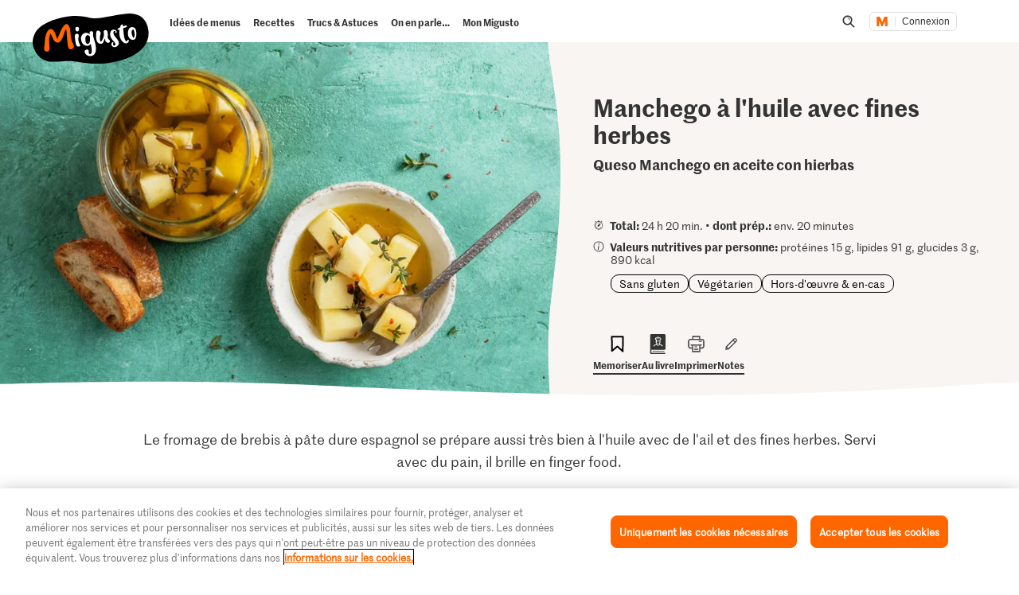

--- FILE ---
content_type: text/html; charset=utf-8
request_url: https://www.google.com/recaptcha/api2/aframe
body_size: 267
content:
<!DOCTYPE HTML><html><head><meta http-equiv="content-type" content="text/html; charset=UTF-8"></head><body><script nonce="UAtI1uMB8U8QX2IbKGbc2A">/** Anti-fraud and anti-abuse applications only. See google.com/recaptcha */ try{var clients={'sodar':'https://pagead2.googlesyndication.com/pagead/sodar?'};window.addEventListener("message",function(a){try{if(a.source===window.parent){var b=JSON.parse(a.data);var c=clients[b['id']];if(c){var d=document.createElement('img');d.src=c+b['params']+'&rc='+(localStorage.getItem("rc::a")?sessionStorage.getItem("rc::b"):"");window.document.body.appendChild(d);sessionStorage.setItem("rc::e",parseInt(sessionStorage.getItem("rc::e")||0)+1);localStorage.setItem("rc::h",'1762864880297');}}}catch(b){}});window.parent.postMessage("_grecaptcha_ready", "*");}catch(b){}</script></body></html>

--- FILE ---
content_type: text/javascript
request_url: https://cdn.migros.ch/msrc/20241106084531/7864.js
body_size: 14376
content:
/*! For license information please see 7864.js.LICENSE.txt */
(self.webpackChunk_migros_msrc_cdn_build=self.webpackChunk_migros_msrc_cdn_build||[]).push([[7864],{14304:(t,r)=>{"use strict";var e=Symbol.for("react.element"),n=Symbol.for("react.portal"),o=Symbol.for("react.fragment"),i=Symbol.for("react.strict_mode"),s=Symbol.for("react.profiler"),u=Symbol.for("react.provider"),a=Symbol.for("react.context"),c=Symbol.for("react.forward_ref"),f=Symbol.for("react.suspense"),l=Symbol.for("react.memo"),p=Symbol.for("react.lazy"),v=Symbol.iterator,h={isMounted:function(){return!1},enqueueForceUpdate:function(){},enqueueReplaceState:function(){},enqueueSetState:function(){}},y=Object.assign,d={};function g(t,r,e){this.props=t,this.context=r,this.refs=d,this.updater=e||h}function x(){}function m(t,r,e){this.props=t,this.context=r,this.refs=d,this.updater=e||h}g.prototype.isReactComponent={},g.prototype.setState=function(t,r){if("object"!=typeof t&&"function"!=typeof t&&null!=t)throw Error("setState(...): takes an object of state variables to update or a function which returns an object of state variables.");this.updater.enqueueSetState(this,t,r,"setState")},g.prototype.forceUpdate=function(t){this.updater.enqueueForceUpdate(this,t,"forceUpdate")},x.prototype=g.prototype;var w=m.prototype=new x;w.constructor=m,y(w,g.prototype),w.isPureReactComponent=!0;var b=Array.isArray,E=Object.prototype.hasOwnProperty,S={current:null},_={key:!0,ref:!0,__self:!0,__source:!0};function O(t,r,n){var o,i={},s=null,u=null;if(null!=r)for(o in void 0!==r.ref&&(u=r.ref),void 0!==r.key&&(s=""+r.key),r)E.call(r,o)&&!_.hasOwnProperty(o)&&(i[o]=r[o]);var a=arguments.length-2;if(1===a)i.children=n;else if(1<a){for(var c=Array(a),f=0;f<a;f++)c[f]=arguments[f+2];i.children=c}if(t&&t.defaultProps)for(o in a=t.defaultProps)void 0===i[o]&&(i[o]=a[o]);return{$$typeof:e,type:t,key:s,ref:u,props:i,_owner:S.current}}function j(t){return"object"==typeof t&&null!==t&&t.$$typeof===e}var T=/\/+/g;function R(t,r){return"object"==typeof t&&null!==t&&null!=t.key?function(t){var r={"=":"=0",":":"=2"};return"$"+t.replace(/[=:]/g,(function(t){return r[t]}))}(""+t.key):r.toString(36)}function A(t,r,o,i,s){var u=typeof t;"undefined"!==u&&"boolean"!==u||(t=null);var a=!1;if(null===t)a=!0;else switch(u){case"string":case"number":a=!0;break;case"object":switch(t.$$typeof){case e:case n:a=!0}}if(a)return s=s(a=t),t=""===i?"."+R(a,0):i,b(s)?(o="",null!=t&&(o=t.replace(T,"$&/")+"/"),A(s,r,o,"",(function(t){return t}))):null!=s&&(j(s)&&(s=function(t,r){return{$$typeof:e,type:t.type,key:r,ref:t.ref,props:t.props,_owner:t._owner}}(s,o+(!s.key||a&&a.key===s.key?"":(""+s.key).replace(T,"$&/")+"/")+t)),r.push(s)),1;if(a=0,i=""===i?".":i+":",b(t))for(var c=0;c<t.length;c++){var f=i+R(u=t[c],c);a+=A(u,r,o,f,s)}else if(f=function(t){return null===t||"object"!=typeof t?null:"function"==typeof(t=v&&t[v]||t["@@iterator"])?t:null}(t),"function"==typeof f)for(t=f.call(t),c=0;!(u=t.next()).done;)a+=A(u=u.value,r,o,f=i+R(u,c++),s);else if("object"===u)throw r=String(t),Error("Objects are not valid as a React child (found: "+("[object Object]"===r?"object with keys {"+Object.keys(t).join(", ")+"}":r)+"). If you meant to render a collection of children, use an array instead.");return a}function C(t,r,e){if(null==t)return t;var n=[],o=0;return A(t,n,"","",(function(t){return r.call(e,t,o++)})),n}function P(t){if(-1===t._status){var r=t._result;(r=r()).then((function(r){0!==t._status&&-1!==t._status||(t._status=1,t._result=r)}),(function(r){0!==t._status&&-1!==t._status||(t._status=2,t._result=r)})),-1===t._status&&(t._status=0,t._result=r)}if(1===t._status)return t._result.default;throw t._result}var k={current:null},N={transition:null},L={ReactCurrentDispatcher:k,ReactCurrentBatchConfig:N,ReactCurrentOwner:S};function I(){throw Error("act(...) is not supported in production builds of React.")}r.Children={map:C,forEach:function(t,r,e){C(t,(function(){r.apply(this,arguments)}),e)},count:function(t){var r=0;return C(t,(function(){r++})),r},toArray:function(t){return C(t,(function(t){return t}))||[]},only:function(t){if(!j(t))throw Error("React.Children.only expected to receive a single React element child.");return t}},r.Component=g,r.Fragment=o,r.Profiler=s,r.PureComponent=m,r.StrictMode=i,r.Suspense=f,r.__SECRET_INTERNALS_DO_NOT_USE_OR_YOU_WILL_BE_FIRED=L,r.act=I,r.cloneElement=function(t,r,n){if(null==t)throw Error("React.cloneElement(...): The argument must be a React element, but you passed "+t+".");var o=y({},t.props),i=t.key,s=t.ref,u=t._owner;if(null!=r){if(void 0!==r.ref&&(s=r.ref,u=S.current),void 0!==r.key&&(i=""+r.key),t.type&&t.type.defaultProps)var a=t.type.defaultProps;for(c in r)E.call(r,c)&&!_.hasOwnProperty(c)&&(o[c]=void 0===r[c]&&void 0!==a?a[c]:r[c])}var c=arguments.length-2;if(1===c)o.children=n;else if(1<c){a=Array(c);for(var f=0;f<c;f++)a[f]=arguments[f+2];o.children=a}return{$$typeof:e,type:t.type,key:i,ref:s,props:o,_owner:u}},r.createContext=function(t){return(t={$$typeof:a,_currentValue:t,_currentValue2:t,_threadCount:0,Provider:null,Consumer:null,_defaultValue:null,_globalName:null}).Provider={$$typeof:u,_context:t},t.Consumer=t},r.createElement=O,r.createFactory=function(t){var r=O.bind(null,t);return r.type=t,r},r.createRef=function(){return{current:null}},r.forwardRef=function(t){return{$$typeof:c,render:t}},r.isValidElement=j,r.lazy=function(t){return{$$typeof:p,_payload:{_status:-1,_result:t},_init:P}},r.memo=function(t,r){return{$$typeof:l,type:t,compare:void 0===r?null:r}},r.startTransition=function(t){var r=N.transition;N.transition={};try{t()}finally{N.transition=r}},r.unstable_act=I,r.useCallback=function(t,r){return k.current.useCallback(t,r)},r.useContext=function(t){return k.current.useContext(t)},r.useDebugValue=function(){},r.useDeferredValue=function(t){return k.current.useDeferredValue(t)},r.useEffect=function(t,r){return k.current.useEffect(t,r)},r.useId=function(){return k.current.useId()},r.useImperativeHandle=function(t,r,e){return k.current.useImperativeHandle(t,r,e)},r.useInsertionEffect=function(t,r){return k.current.useInsertionEffect(t,r)},r.useLayoutEffect=function(t,r){return k.current.useLayoutEffect(t,r)},r.useMemo=function(t,r){return k.current.useMemo(t,r)},r.useReducer=function(t,r,e){return k.current.useReducer(t,r,e)},r.useRef=function(t){return k.current.useRef(t)},r.useState=function(t){return k.current.useState(t)},r.useSyncExternalStore=function(t,r,e){return k.current.useSyncExternalStore(t,r,e)},r.useTransition=function(){return k.current.useTransition()},r.version="18.3.1"},14041:(t,r,e)=>{"use strict";t.exports=e(14304)},18292:(t,r,e)=>{t.exports=e(69519)},16426:(t,r,e)=>{t.exports=e(52551)},59214:(t,r,e)=>{t.exports=e(88487)},3264:(t,r,e)=>{var n=e(2471).default,o=e(1452),i=e(83844),s=e(667),u=e(21956),a=e(52876),c=e(61255),f=e(37880),l=e(38841),p=e(95389),v=e(49345);function h(){"use strict";t.exports=h=function(){return e},t.exports.__esModule=!0,t.exports.default=t.exports;var r,e={},y=Object.prototype,d=y.hasOwnProperty,g=o||function(t,r,e){t[r]=e.value},x="function"==typeof i?i:{},m=x.iterator||"@@iterator",w=x.asyncIterator||"@@asyncIterator",b=x.toStringTag||"@@toStringTag";function E(t,r,e){return o(t,r,{value:e,enumerable:!0,configurable:!0,writable:!0}),t[r]}try{E({},"")}catch(r){E=function(t,r,e){return t[r]=e}}function S(t,r,e,n){var o=r&&r.prototype instanceof C?r:C,i=s(o.prototype),u=new W(n||[]);return g(i,"_invoke",{value:M(t,e,u)}),i}function _(t,r,e){try{return{type:"normal",arg:t.call(r,e)}}catch(t){return{type:"throw",arg:t}}}e.wrap=S;var O="suspendedStart",j="suspendedYield",T="executing",R="completed",A={};function C(){}function P(){}function k(){}var N={};E(N,m,(function(){return this}));var L=u&&u(u(G([])));L&&L!==y&&d.call(L,m)&&(N=L);var I=k.prototype=C.prototype=s(N);function D(t){var r;a(r=["next","throw","return"]).call(r,(function(r){E(t,r,(function(t){return this._invoke(r,t)}))}))}function U(t,r){function e(o,i,s,u){var a=_(t[o],t,i);if("throw"!==a.type){var c=a.arg,f=c.value;return f&&"object"==n(f)&&d.call(f,"__await")?r.resolve(f.__await).then((function(t){e("next",t,s,u)}),(function(t){e("throw",t,s,u)})):r.resolve(f).then((function(t){c.value=t,s(c)}),(function(t){return e("throw",t,s,u)}))}u(a.arg)}var o;g(this,"_invoke",{value:function(t,n){function i(){return new r((function(r,o){e(t,n,r,o)}))}return o=o?o.then(i,i):i()}})}function M(t,e,n){var o=O;return function(i,s){if(o===T)throw Error("Generator is already running");if(o===R){if("throw"===i)throw s;return{value:r,done:!0}}for(n.method=i,n.arg=s;;){var u=n.delegate;if(u){var a=$(u,n);if(a){if(a===A)continue;return a}}if("next"===n.method)n.sent=n._sent=n.arg;else if("throw"===n.method){if(o===O)throw o=R,n.arg;n.dispatchException(n.arg)}else"return"===n.method&&n.abrupt("return",n.arg);o=T;var c=_(t,e,n);if("normal"===c.type){if(o=n.done?R:j,c.arg===A)continue;return{value:c.arg,done:n.done}}"throw"===c.type&&(o=R,n.method="throw",n.arg=c.arg)}}}function $(t,e){var n=e.method,o=t.iterator[n];if(o===r)return e.delegate=null,"throw"===n&&t.iterator.return&&(e.method="return",e.arg=r,$(t,e),"throw"===e.method)||"return"!==n&&(e.method="throw",e.arg=new TypeError("The iterator does not provide a '"+n+"' method")),A;var i=_(o,t.iterator,e.arg);if("throw"===i.type)return e.method="throw",e.arg=i.arg,e.delegate=null,A;var s=i.arg;return s?s.done?(e[t.resultName]=s.value,e.next=t.nextLoc,"return"!==e.method&&(e.method="next",e.arg=r),e.delegate=null,A):s:(e.method="throw",e.arg=new TypeError("iterator result is not an object"),e.delegate=null,A)}function F(t){var r,e={tryLoc:t[0]};1 in t&&(e.catchLoc=t[1]),2 in t&&(e.finallyLoc=t[2],e.afterLoc=t[3]),c(r=this.tryEntries).call(r,e)}function B(t){var r=t.completion||{};r.type="normal",delete r.arg,t.completion=r}function W(t){this.tryEntries=[{tryLoc:"root"}],a(t).call(t,F,this),this.reset(!0)}function G(t){if(t||""===t){var e=t[m];if(e)return e.call(t);if("function"==typeof t.next)return t;if(!isNaN(t.length)){var o=-1,i=function e(){for(;++o<t.length;)if(d.call(t,o))return e.value=t[o],e.done=!1,e;return e.value=r,e.done=!0,e};return i.next=i}}throw new TypeError(n(t)+" is not iterable")}return P.prototype=k,g(I,"constructor",{value:k,configurable:!0}),g(k,"constructor",{value:P,configurable:!0}),P.displayName=E(k,b,"GeneratorFunction"),e.isGeneratorFunction=function(t){var r="function"==typeof t&&t.constructor;return!!r&&(r===P||"GeneratorFunction"===(r.displayName||r.name))},e.mark=function(t){return f?f(t,k):(t.__proto__=k,E(t,b,"GeneratorFunction")),t.prototype=s(I),t},e.awrap=function(t){return{__await:t}},D(U.prototype),E(U.prototype,w,(function(){return this})),e.AsyncIterator=U,e.async=function(t,r,n,o,i){void 0===i&&(i=l);var s=new U(S(t,r,n,o),i);return e.isGeneratorFunction(r)?s:s.next().then((function(t){return t.done?t.value:s.next()}))},D(I),E(I,b,"Generator"),E(I,m,(function(){return this})),E(I,"toString",(function(){return"[object Generator]"})),e.keys=function(t){var r=Object(t),e=[];for(var n in r)c(e).call(e,n);return p(e).call(e),function t(){for(;e.length;){var n=e.pop();if(n in r)return t.value=n,t.done=!1,t}return t.done=!0,t}},e.values=G,W.prototype={constructor:W,reset:function(t){var e;if(this.prev=0,this.next=0,this.sent=this._sent=r,this.done=!1,this.delegate=null,this.method="next",this.arg=r,a(e=this.tryEntries).call(e,B),!t)for(var n in this)"t"===n.charAt(0)&&d.call(this,n)&&!isNaN(+v(n).call(n,1))&&(this[n]=r)},stop:function(){this.done=!0;var t=this.tryEntries[0].completion;if("throw"===t.type)throw t.arg;return this.rval},dispatchException:function(t){if(this.done)throw t;var e=this;function n(n,o){return s.type="throw",s.arg=t,e.next=n,o&&(e.method="next",e.arg=r),!!o}for(var o=this.tryEntries.length-1;o>=0;--o){var i=this.tryEntries[o],s=i.completion;if("root"===i.tryLoc)return n("end");if(i.tryLoc<=this.prev){var u=d.call(i,"catchLoc"),a=d.call(i,"finallyLoc");if(u&&a){if(this.prev<i.catchLoc)return n(i.catchLoc,!0);if(this.prev<i.finallyLoc)return n(i.finallyLoc)}else if(u){if(this.prev<i.catchLoc)return n(i.catchLoc,!0)}else{if(!a)throw Error("try statement without catch or finally");if(this.prev<i.finallyLoc)return n(i.finallyLoc)}}}},abrupt:function(t,r){for(var e=this.tryEntries.length-1;e>=0;--e){var n=this.tryEntries[e];if(n.tryLoc<=this.prev&&d.call(n,"finallyLoc")&&this.prev<n.finallyLoc){var o=n;break}}o&&("break"===t||"continue"===t)&&o.tryLoc<=r&&r<=o.finallyLoc&&(o=null);var i=o?o.completion:{};return i.type=t,i.arg=r,o?(this.method="next",this.next=o.finallyLoc,A):this.complete(i)},complete:function(t,r){if("throw"===t.type)throw t.arg;return"break"===t.type||"continue"===t.type?this.next=t.arg:"return"===t.type?(this.rval=this.arg=t.arg,this.method="return",this.next="end"):"normal"===t.type&&r&&(this.next=r),A},finish:function(t){for(var r=this.tryEntries.length-1;r>=0;--r){var e=this.tryEntries[r];if(e.finallyLoc===t)return this.complete(e.completion,e.afterLoc),B(e),A}},catch:function(t){for(var r=this.tryEntries.length-1;r>=0;--r){var e=this.tryEntries[r];if(e.tryLoc===t){var n=e.completion;if("throw"===n.type){var o=n.arg;B(e)}return o}}throw Error("illegal catch attempt")},delegateYield:function(t,e,n){return this.delegate={iterator:G(t),resultName:e,nextLoc:n},"next"===this.method&&(this.arg=r),A}},e}t.exports=h,t.exports.__esModule=!0,t.exports.default=t.exports},2471:(t,r,e)=>{var n=e(83844),o=e(55216);function i(r){return t.exports=i="function"==typeof n&&"symbol"==typeof o?function(t){return typeof t}:function(t){return t&&"function"==typeof n&&t.constructor===n&&t!==n.prototype?"symbol":typeof t},t.exports.__esModule=!0,t.exports.default=t.exports,i(r)}t.exports=i,t.exports.__esModule=!0,t.exports.default=t.exports},26383:(t,r,e)=>{var n=e(3264)();t.exports=n;try{regeneratorRuntime=n}catch(t){"object"==typeof globalThis?globalThis.regeneratorRuntime=n:Function("r","regeneratorRuntime = r")(n)}},82158:(t,r,e)=>{"use strict";var n=e(45761);t.exports=n},86046:(t,r,e)=>{"use strict";var n=e(58893);t.exports=n},10463:(t,r,e)=>{"use strict";var n=e(12290);t.exports=n},59881:(t,r,e)=>{"use strict";var n=e(81408);t.exports=n},80182:(t,r,e)=>{"use strict";var n=e(76451);t.exports=n},35086:(t,r,e)=>{"use strict";var n=e(7561);t.exports=n},31810:(t,r,e)=>{"use strict";var n=e(94013);t.exports=n},86982:(t,r,e)=>{"use strict";var n=e(49983);t.exports=n},90673:(t,r,e)=>{"use strict";var n=e(77280);t.exports=n},54077:(t,r,e)=>{"use strict";var n=e(23052);t.exports=n},85712:(t,r,e)=>{"use strict";var n=e(56509);e(55184),e(20635),t.exports=n},11496:(t,r,e)=>{"use strict";e(73832),e(48598);var n=e(68099);t.exports=n.Array.from},88672:(t,r,e)=>{"use strict";e(21206);var n=e(68099);t.exports=n.Array.isArray},62740:(t,r,e)=>{"use strict";e(81918);var n=e(22856);t.exports=n("Array","concat")},88295:(t,r,e)=>{"use strict";e(62641);var n=e(22856);t.exports=n("Array","forEach")},98341:(t,r,e)=>{"use strict";e(57603);var n=e(22856);t.exports=n("Array","includes")},57192:(t,r,e)=>{"use strict";e(31966);var n=e(22856);t.exports=n("Array","push")},1208:(t,r,e)=>{"use strict";e(59062);var n=e(22856);t.exports=n("Array","reverse")},85780:(t,r,e)=>{"use strict";e(3946);var n=e(22856);t.exports=n("Array","slice")},23185:(t,r,e)=>{"use strict";e(59828),e(73832);var n=e(20967);t.exports=n},7944:(t,r,e)=>{"use strict";var n=e(54317),o=e(62740),i=Array.prototype;t.exports=function(t){var r=t.concat;return t===i||n(i,t)&&r===i.concat?o:r}},55161:(t,r,e)=>{"use strict";var n=e(54317),o=e(98341),i=e(61019),s=Array.prototype,u=String.prototype;t.exports=function(t){var r=t.includes;return t===s||n(s,t)&&r===s.includes?o:"string"==typeof t||t===u||n(u,t)&&r===u.includes?i:r}},4140:(t,r,e)=>{"use strict";var n=e(54317),o=e(57192),i=Array.prototype;t.exports=function(t){var r=t.push;return t===i||n(i,t)&&r===i.push?o:r}},97308:(t,r,e)=>{"use strict";var n=e(54317),o=e(1208),i=Array.prototype;t.exports=function(t){var r=t.reverse;return t===i||n(i,t)&&r===i.reverse?o:r}},18232:(t,r,e)=>{"use strict";var n=e(54317),o=e(85780),i=Array.prototype;t.exports=function(t){var r=t.slice;return t===i||n(i,t)&&r===i.slice?o:r}},870:(t,r,e)=>{"use strict";var n=e(54317),o=e(48744),i=String.prototype;t.exports=function(t){var r=t.startsWith;return"string"==typeof t||t===i||n(i,t)&&r===i.startsWith?o:r}},84210:(t,r,e)=>{"use strict";e(31527),e(41210);var n=e(68099),o=e(57013);n.JSON||(n.JSON={stringify:JSON.stringify}),t.exports=function(t,r,e){return o(n.JSON.stringify,null,arguments)}},90325:(t,r,e)=>{"use strict";e(91585);var n=e(68099);t.exports=n.Object.assign},33912:(t,r,e)=>{"use strict";e(1148);var n=e(68099).Object;t.exports=function(t,r){return n.create(t,r)}},26549:(t,r,e)=>{"use strict";e(89239);var n=e(68099);t.exports=n.Object.getOwnPropertySymbols},5507:(t,r,e)=>{"use strict";e(32991);var n=e(68099);t.exports=n.Object.getPrototypeOf},42311:(t,r,e)=>{"use strict";e(36731);var n=e(68099);t.exports=n.Object.setPrototypeOf},994:(t,r,e)=>{"use strict";e(35695),e(59828),e(87935),e(85054),e(31331),e(66794),e(41749),e(52800),e(26419),e(73832);var n=e(68099);t.exports=n.Promise},61019:(t,r,e)=>{"use strict";e(73855);var n=e(22856);t.exports=n("String","includes")},48744:(t,r,e)=>{"use strict";e(22020);var n=e(22856);t.exports=n("String","startsWith")},52876:(t,r,e)=>{"use strict";t.exports=e(77790)},61255:(t,r,e)=>{"use strict";t.exports=e(11909)},95389:(t,r,e)=>{"use strict";t.exports=e(60147)},49345:(t,r,e)=>{"use strict";t.exports=e(69079)},667:(t,r,e)=>{"use strict";t.exports=e(58493)},1452:(t,r,e)=>{"use strict";t.exports=e(65262)},21956:(t,r,e)=>{"use strict";t.exports=e(72390)},37880:(t,r,e)=>{"use strict";t.exports=e(30546)},38841:(t,r,e)=>{"use strict";t.exports=e(68075)},83844:(t,r,e)=>{"use strict";t.exports=e(65994)},55216:(t,r,e)=>{"use strict";t.exports=e(56586)},9519:(t,r,e)=>{"use strict";var n=e(82158);t.exports=n},62003:(t,r,e)=>{"use strict";var n=e(86046);t.exports=n},82720:(t,r,e)=>{"use strict";var n=e(10463);t.exports=n},77790:(t,r,e)=>{"use strict";var n=e(59881);t.exports=n},11909:(t,r,e)=>{"use strict";var n=e(80182);t.exports=n},60147:(t,r,e)=>{"use strict";var n=e(35086);t.exports=n},69079:(t,r,e)=>{"use strict";var n=e(31810);t.exports=n},58493:(t,r,e)=>{"use strict";var n=e(86982);t.exports=n},72390:(t,r,e)=>{"use strict";var n=e(90673);t.exports=n},30546:(t,r,e)=>{"use strict";var n=e(54077);t.exports=n},68075:(t,r,e)=>{"use strict";var n=e(85712);e(65442),e(75046),e(61403),t.exports=n},12024:(t,r,e)=>{"use strict";var n=e(53521),o=e(70459),i=TypeError;t.exports=function(t){if(n(t))return t;throw new i(o(t)+" is not a constructor")}},43339:(t,r,e)=>{"use strict";var n=e(54317),o=TypeError;t.exports=function(t,r){if(n(r,t))return t;throw new o("Incorrect invocation")}},68111:(t,r,e)=>{"use strict";var n=e(69809).forEach,o=e(91442)("forEach");t.exports=o?[].forEach:function(t){return n(this,t,arguments.length>1?arguments[1]:void 0)}},54968:(t,r,e)=>{"use strict";var n=e(94572),o=e(54713),i=e(92137),s=e(76995),u=e(72877),a=e(53521),c=e(48130),f=e(74492),l=e(91613),p=e(20967),v=Array;t.exports=function(t){var r=i(t),e=a(this),h=arguments.length,y=h>1?arguments[1]:void 0,d=void 0!==y;d&&(y=n(y,h>2?arguments[2]:void 0));var g,x,m,w,b,E,S=p(r),_=0;if(!S||this===v&&u(S))for(g=c(r),x=e?new this(g):v(g);g>_;_++)E=d?y(r[_],_):r[_],f(x,_,E);else for(x=e?new this:[],b=(w=l(r,S)).next;!(m=o(b,w)).done;_++)E=d?s(w,y,[m.value,_],!0):m.value,f(x,_,E);return x.length=_,x}},91442:(t,r,e)=>{"use strict";var n=e(61203);t.exports=function(t,r){var e=[][t];return!!e&&n((function(){e.call(null,r||function(){return 1},1)}))}},38323:(t,r,e)=>{"use strict";var n=e(5024),o=e(30908),i=TypeError,s=Object.getOwnPropertyDescriptor,u=n&&!function(){if(void 0!==this)return!0;try{Object.defineProperty([],"length",{writable:!1}).length=1}catch(t){return t instanceof TypeError}}();t.exports=u?function(t,r){if(o(t)&&!s(t,"length").writable)throw new i("Cannot set read only .length");return t.length=r}:function(t,r){return t.length=r}},76995:(t,r,e)=>{"use strict";var n=e(47235),o=e(21743);t.exports=function(t,r,e,i){try{return i?r(n(e)[0],e[1]):r(e)}catch(r){o(t,"throw",r)}}},10056:(t,r,e)=>{"use strict";var n=e(38655)("iterator"),o=!1;try{var i=0,s={next:function(){return{done:!!i++}},return:function(){o=!0}};s[n]=function(){return this},Array.from(s,(function(){throw 2}))}catch(t){}t.exports=function(t,r){try{if(!r&&!o)return!1}catch(t){return!1}var e=!1;try{var i={};i[n]=function(){return{next:function(){return{done:e=!0}}}},t(i)}catch(t){}return e}},47464:(t,r,e)=>{"use strict";var n=e(70701),o=e(35691),i=e(94543),s=e(79989);t.exports=function(t,r,e){for(var u=o(r),a=s.f,c=i.f,f=0;f<u.length;f++){var l=u[f];n(t,l)||e&&n(e,l)||a(t,l,c(r,l))}}},74240:(t,r,e)=>{"use strict";var n=e(38655)("match");t.exports=function(t){var r=/./;try{"/./"[t](r)}catch(e){try{return r[n]=!1,"/./"[t](r)}catch(t){}}return!1}},63992:(t,r,e)=>{"use strict";var n=e(46100),o=e(61203),i=e(22281).start,s=RangeError,u=isFinite,a=Math.abs,c=Date.prototype,f=c.toISOString,l=n(c.getTime),p=n(c.getUTCDate),v=n(c.getUTCFullYear),h=n(c.getUTCHours),y=n(c.getUTCMilliseconds),d=n(c.getUTCMinutes),g=n(c.getUTCMonth),x=n(c.getUTCSeconds);t.exports=o((function(){return"0385-07-25T07:06:39.999Z"!==f.call(new Date(-50000000000001))}))||!o((function(){f.call(new Date(NaN))}))?function(){if(!u(l(this)))throw new s("Invalid time value");var t=this,r=v(t),e=y(t),n=r<0?"-":r>9999?"+":"";return n+i(a(r),n?6:4,0)+"-"+i(g(t)+1,2,0)+"-"+i(p(t),2,0)+"T"+i(h(t),2,0)+":"+i(d(t),2,0)+":"+i(x(t),2,0)+"."+i(e,3,0)+"Z"}:f},44781:(t,r,e)=>{"use strict";var n=e(83531);t.exports=/ipad|iphone|ipod/i.test(n)&&"undefined"!=typeof Pebble},98388:(t,r,e)=>{"use strict";var n=e(83531);t.exports=/(?:ipad|iphone|ipod).*applewebkit/i.test(n)},70125:(t,r,e)=>{"use strict";var n=e(51923);t.exports="NODE"===n},30168:(t,r,e)=>{"use strict";var n=e(83531);t.exports=/web0s(?!.*chrome)/i.test(n)},51923:(t,r,e)=>{"use strict";var n=e(58900),o=e(83531),i=e(89932),s=function(t){return o.slice(0,t.length)===t};t.exports=s("Bun/")?"BUN":s("Cloudflare-Workers")?"CLOUDFLARE":s("Deno/")?"DENO":s("Node.js/")?"NODE":n.Bun&&"string"==typeof Bun.version?"BUN":n.Deno&&"object"==typeof Deno.version?"DENO":"process"===i(n.process)?"NODE":n.window&&n.document?"BROWSER":"REST"},13885:(t,r,e)=>{"use strict";var n=e(46100),o=Error,i=n("".replace),s=String(new o("zxcasd").stack),u=/\n\s*at [^:]*:[^\n]*/,a=u.test(s);t.exports=function(t,r){if(a&&"string"==typeof t&&!o.prepareStackTrace)for(;r--;)t=i(t,u,"");return t}},44279:(t,r,e)=>{"use strict";var n=e(73999),o=e(13885),i=e(35791),s=Error.captureStackTrace;t.exports=function(t,r,e,u){i&&(s?s(t,r):n(t,"stack",o(e,u)))}},35791:(t,r,e)=>{"use strict";var n=e(61203),o=e(70480);t.exports=!n((function(){var t=new Error("a");return!("stack"in t)||(Object.defineProperty(t,"stack",o(1,7)),7!==t.stack)}))},22856:(t,r,e)=>{"use strict";var n=e(58900),o=e(68099);t.exports=function(t,r){var e=o[t+"Prototype"],i=e&&e[r];if(i)return i;var s=n[t],u=s&&s.prototype;return u&&u[r]}},20967:(t,r,e)=>{"use strict";var n=e(98407),o=e(14674),i=e(83057),s=e(86625),u=e(38655)("iterator");t.exports=function(t){if(!i(t))return o(t,u)||o(t,"@@iterator")||s[n(t)]}},91613:(t,r,e)=>{"use strict";var n=e(54713),o=e(70814),i=e(47235),s=e(70459),u=e(20967),a=TypeError;t.exports=function(t,r){var e=arguments.length<2?u(t):r;if(o(e))return i(n(e,t));throw new a(s(t)+" is not iterable")}},85753:t=>{"use strict";t.exports=function(t,r){try{1===arguments.length?console.error(t):console.error(t,r)}catch(t){}}},98148:(t,r,e)=>{"use strict";var n=e(90262),o=e(73999);t.exports=function(t,r){n(r)&&"cause"in r&&o(t,"cause",r.cause)}},72877:(t,r,e)=>{"use strict";var n=e(38655),o=e(86625),i=n("iterator"),s=Array.prototype;t.exports=function(t){return void 0!==t&&(o.Array===t||s[i]===t)}},37752:(t,r,e)=>{"use strict";var n=e(90262),o=e(89932),i=e(38655)("match");t.exports=function(t){var r;return n(t)&&(void 0!==(r=t[i])?!!r:"RegExp"===o(t))}},90208:(t,r,e)=>{"use strict";var n=e(94572),o=e(54713),i=e(47235),s=e(70459),u=e(72877),a=e(48130),c=e(54317),f=e(91613),l=e(20967),p=e(21743),v=TypeError,h=function(t,r){this.stopped=t,this.result=r},y=h.prototype;t.exports=function(t,r,e){var d,g,x,m,w,b,E,S=e&&e.that,_=!(!e||!e.AS_ENTRIES),O=!(!e||!e.IS_RECORD),j=!(!e||!e.IS_ITERATOR),T=!(!e||!e.INTERRUPTED),R=n(r,S),A=function(t){return d&&p(d,"normal",t),new h(!0,t)},C=function(t){return _?(i(t),T?R(t[0],t[1],A):R(t[0],t[1])):T?R(t,A):R(t)};if(O)d=t.iterator;else if(j)d=t;else{if(!(g=l(t)))throw new v(s(t)+" is not iterable");if(u(g)){for(x=0,m=a(t);m>x;x++)if((w=C(t[x]))&&c(y,w))return w;return new h(!1)}d=f(t,g)}for(b=O?t.next:d.next;!(E=o(b,d)).done;){try{w=C(E.value)}catch(t){p(d,"throw",t)}if("object"==typeof w&&w&&c(y,w))return w}return new h(!1)}},21743:(t,r,e)=>{"use strict";var n=e(54713),o=e(47235),i=e(14674);t.exports=function(t,r,e){var s,u;o(t);try{if(!(s=i(t,"return"))){if("throw"===r)throw e;return e}s=n(s,t)}catch(t){u=!0,s=t}if("throw"===r)throw e;if(u)throw s;return o(s),e}},52655:(t,r,e)=>{"use strict";var n,o,i,s,u,a=e(58900),c=e(58081),f=e(94572),l=e(59901).set,p=e(99133),v=e(98388),h=e(44781),y=e(30168),d=e(70125),g=a.MutationObserver||a.WebKitMutationObserver,x=a.document,m=a.process,w=a.Promise,b=c("queueMicrotask");if(!b){var E=new p,S=function(){var t,r;for(d&&(t=m.domain)&&t.exit();r=E.get();)try{r()}catch(t){throw E.head&&n(),t}t&&t.enter()};v||d||y||!g||!x?!h&&w&&w.resolve?((s=w.resolve(void 0)).constructor=w,u=f(s.then,s),n=function(){u(S)}):d?n=function(){m.nextTick(S)}:(l=f(l,a),n=function(){l(S)}):(o=!0,i=x.createTextNode(""),new g(S).observe(i,{characterData:!0}),n=function(){i.data=o=!o}),b=function(t){E.head||n(),E.add(t)}}t.exports=b},30343:(t,r,e)=>{"use strict";var n=e(70814),o=TypeError,i=function(t){var r,e;this.promise=new t((function(t,n){if(void 0!==r||void 0!==e)throw new o("Bad Promise constructor");r=t,e=n})),this.resolve=n(r),this.reject=n(e)};t.exports.f=function(t){return new i(t)}},4879:(t,r,e)=>{"use strict";var n=e(1139);t.exports=function(t,r){return void 0===t?arguments.length<2?"":r:n(t)}},85947:(t,r,e)=>{"use strict";var n=e(37752),o=TypeError;t.exports=function(t){if(n(t))throw new o("The method doesn't accept regular expressions");return t}},85289:(t,r,e)=>{"use strict";var n=e(5024),o=e(46100),i=e(54713),s=e(61203),u=e(98364),a=e(87313),c=e(87161),f=e(92137),l=e(41395),p=Object.assign,v=Object.defineProperty,h=o([].concat);t.exports=!p||s((function(){if(n&&1!==p({b:1},p(v({},"a",{enumerable:!0,get:function(){v(this,"b",{value:3,enumerable:!1})}}),{b:2})).b)return!0;var t={},r={},e=Symbol("assign detection"),o="abcdefghijklmnopqrst";return t[e]=7,o.split("").forEach((function(t){r[t]=t})),7!==p({},t)[e]||u(p({},r)).join("")!==o}))?function(t,r){for(var e=f(t),o=arguments.length,s=1,p=a.f,v=c.f;o>s;)for(var y,d=l(arguments[s++]),g=p?h(u(d),p(d)):u(d),x=g.length,m=0;x>m;)y=g[m++],n&&!i(v,d,y)||(e[y]=d[y]);return e}:p},35691:(t,r,e)=>{"use strict";var n=e(21003),o=e(46100),i=e(65116),s=e(87313),u=e(47235),a=o([].concat);t.exports=n("Reflect","ownKeys")||function(t){var r=i.f(u(t)),e=s.f;return e?a(r,e(t)):r}},92611:t=>{"use strict";t.exports=function(t){try{return{error:!1,value:t()}}catch(t){return{error:!0,value:t}}}},74648:(t,r,e)=>{"use strict";var n=e(58900),o=e(20826),i=e(52769),s=e(58696),u=e(12894),a=e(38655),c=e(51923),f=e(64871),l=e(5547),p=o&&o.prototype,v=a("species"),h=!1,y=i(n.PromiseRejectionEvent),d=s("Promise",(function(){var t=u(o),r=t!==String(o);if(!r&&66===l)return!0;if(f&&(!p.catch||!p.finally))return!0;if(!l||l<51||!/native code/.test(t)){var e=new o((function(t){t(1)})),n=function(t){t((function(){}),(function(){}))};if((e.constructor={})[v]=n,!(h=e.then((function(){}))instanceof n))return!0}return!(r||"BROWSER"!==c&&"DENO"!==c||y)}));t.exports={CONSTRUCTOR:d,REJECTION_EVENT:y,SUBCLASSING:h}},20826:(t,r,e)=>{"use strict";var n=e(58900);t.exports=n.Promise},33322:(t,r,e)=>{"use strict";var n=e(47235),o=e(90262),i=e(30343);t.exports=function(t,r){if(n(t),o(r)&&r.constructor===t)return r;var e=i.f(t);return(0,e.resolve)(r),e.promise}},51637:(t,r,e)=>{"use strict";var n=e(20826),o=e(10056),i=e(74648).CONSTRUCTOR;t.exports=i||!o((function(t){n.all(t).then(void 0,(function(){}))}))},99133:t=>{"use strict";var r=function(){this.head=null,this.tail=null};r.prototype={add:function(t){var r={item:t,next:null},e=this.tail;e?e.next=r:this.head=r,this.tail=r},get:function(){var t=this.head;if(t)return null===(this.head=t.next)&&(this.tail=null),t.item}},t.exports=r},58081:(t,r,e)=>{"use strict";var n=e(58900),o=e(5024),i=Object.getOwnPropertyDescriptor;t.exports=function(t){if(!o)return n[t];var r=i(n,t);return r&&r.value}},13741:(t,r,e)=>{"use strict";var n=e(21003),o=e(24358),i=e(38655),s=e(5024),u=i("species");t.exports=function(t){var r=n(t);s&&r&&!r[u]&&o(r,u,{configurable:!0,get:function(){return this}})}},70673:(t,r,e)=>{"use strict";var n=e(47235),o=e(12024),i=e(83057),s=e(38655)("species");t.exports=function(t,r){var e,u=n(t).constructor;return void 0===u||i(e=n(u)[s])?r:o(e)}},22281:(t,r,e)=>{"use strict";var n=e(46100),o=e(78146),i=e(1139),s=e(44713),u=e(95426),a=n(s),c=n("".slice),f=Math.ceil,l=function(t){return function(r,e,n){var s,l,p=i(u(r)),v=o(e),h=p.length,y=void 0===n?" ":i(n);return v<=h||""===y?p:((l=a(y,f((s=v-h)/y.length))).length>s&&(l=c(l,0,s)),t?p+l:l+p)}};t.exports={start:l(!1),end:l(!0)}},44713:(t,r,e)=>{"use strict";var n=e(99903),o=e(1139),i=e(95426),s=RangeError;t.exports=function(t){var r=o(i(this)),e="",u=n(t);if(u<0||u===1/0)throw new s("Wrong number of repetitions");for(;u>0;(u>>>=1)&&(r+=r))1&u&&(e+=r);return e}},59901:(t,r,e)=>{"use strict";var n,o,i,s,u=e(58900),a=e(57013),c=e(94572),f=e(52769),l=e(70701),p=e(61203),v=e(23489),h=e(45148),y=e(59619),d=e(45088),g=e(98388),x=e(70125),m=u.setImmediate,w=u.clearImmediate,b=u.process,E=u.Dispatch,S=u.Function,_=u.MessageChannel,O=u.String,j=0,T={},R="onreadystatechange";p((function(){n=u.location}));var A=function(t){if(l(T,t)){var r=T[t];delete T[t],r()}},C=function(t){return function(){A(t)}},P=function(t){A(t.data)},k=function(t){u.postMessage(O(t),n.protocol+"//"+n.host)};m&&w||(m=function(t){d(arguments.length,1);var r=f(t)?t:S(t),e=h(arguments,1);return T[++j]=function(){a(r,void 0,e)},o(j),j},w=function(t){delete T[t]},x?o=function(t){b.nextTick(C(t))}:E&&E.now?o=function(t){E.now(C(t))}:_&&!g?(s=(i=new _).port2,i.port1.onmessage=P,o=c(s.postMessage,s)):u.addEventListener&&f(u.postMessage)&&!u.importScripts&&n&&"file:"!==n.protocol&&!p(k)?(o=k,u.addEventListener("message",P,!1)):o=R in y("script")?function(t){v.appendChild(y("script"))[R]=function(){v.removeChild(this),A(t)}}:function(t){setTimeout(C(t),0)}),t.exports={set:m,clear:w}},45088:t=>{"use strict";var r=TypeError;t.exports=function(t,e){if(t<e)throw new r("Not enough arguments");return t}},83085:(t,r,e)=>{"use strict";var n=e(9098),o=e(54317),i=e(13671),s=e(3491),u=e(47464),a=e(55780),c=e(73999),f=e(70480),l=e(98148),p=e(44279),v=e(90208),h=e(4879),y=e(38655)("toStringTag"),d=Error,g=[].push,x=function(t,r){var e,n=o(m,this);s?e=s(new d,n?i(this):m):(e=n?this:a(m),c(e,y,"Error")),void 0!==r&&c(e,"message",h(r)),p(e,x,e.stack,1),arguments.length>2&&l(e,arguments[2]);var u=[];return v(t,g,{that:u}),c(e,"errors",u),e};s?s(x,d):u(x,d,{name:!0});var m=x.prototype=a(d.prototype,{constructor:f(1,x),message:f(1,""),name:f(1,"AggregateError")});n({global:!0,constructor:!0,arity:2},{AggregateError:x})},35695:(t,r,e)=>{"use strict";e(83085)},62641:(t,r,e)=>{"use strict";var n=e(9098),o=e(68111);n({target:"Array",proto:!0,forced:[].forEach!==o},{forEach:o})},48598:(t,r,e)=>{"use strict";var n=e(9098),o=e(54968);n({target:"Array",stat:!0,forced:!e(10056)((function(t){Array.from(t)}))},{from:o})},57603:(t,r,e)=>{"use strict";var n=e(9098),o=e(61005).includes,i=e(61203),s=e(68137);n({target:"Array",proto:!0,forced:i((function(){return!Array(1).includes()}))},{includes:function(t){return o(this,t,arguments.length>1?arguments[1]:void 0)}}),s("includes")},21206:(t,r,e)=>{"use strict";e(9098)({target:"Array",stat:!0},{isArray:e(30908)})},31966:(t,r,e)=>{"use strict";var n=e(9098),o=e(92137),i=e(48130),s=e(38323),u=e(85657);n({target:"Array",proto:!0,arity:1,forced:e(61203)((function(){return 4294967297!==[].push.call({length:4294967296},1)}))||!function(){try{Object.defineProperty([],"length",{writable:!1}).push()}catch(t){return t instanceof TypeError}}()},{push:function(t){var r=o(this),e=i(r),n=arguments.length;u(e+n);for(var a=0;a<n;a++)r[e]=arguments[a],e++;return s(r,e),e}})},59062:(t,r,e)=>{"use strict";var n=e(9098),o=e(46100),i=e(30908),s=o([].reverse),u=[1,2];n({target:"Array",proto:!0,forced:String(u)===String(u.reverse())},{reverse:function(){return i(this)&&(this.length=this.length),s(this)}})},3946:(t,r,e)=>{"use strict";var n=e(9098),o=e(30908),i=e(53521),s=e(90262),u=e(44574),a=e(48130),c=e(83273),f=e(74492),l=e(38655),p=e(93121),v=e(45148),h=p("slice"),y=l("species"),d=Array,g=Math.max;n({target:"Array",proto:!0,forced:!h},{slice:function(t,r){var e,n,l,p=c(this),h=a(p),x=u(t,h),m=u(void 0===r?h:r,h);if(o(p)&&(e=p.constructor,(i(e)&&(e===d||o(e.prototype))||s(e)&&null===(e=e[y]))&&(e=void 0),e===d||void 0===e))return v(p,x,m);for(n=new(void 0===e?d:e)(g(m-x,0)),l=0;x<m;x++,l++)x in p&&f(n,l,p[x]);return n.length=l,n}})},31527:(t,r,e)=>{"use strict";var n=e(9098),o=e(54713),i=e(92137),s=e(60493),u=e(63992),a=e(89932);n({target:"Date",proto:!0,forced:e(61203)((function(){return null!==new Date(NaN).toJSON()||1!==o(Date.prototype.toJSON,{toISOString:function(){return 1}})}))},{toJSON:function(t){var r=i(this),e=s(r,"number");return"number"!=typeof e||isFinite(e)?"toISOString"in r||"Date"!==a(r)?r.toISOString():o(u,r):null}})},91585:(t,r,e)=>{"use strict";var n=e(9098),o=e(85289);n({target:"Object",stat:!0,arity:2,forced:Object.assign!==o},{assign:o})},1148:(t,r,e)=>{"use strict";e(9098)({target:"Object",stat:!0,sham:!e(5024)},{create:e(55780)})},32991:(t,r,e)=>{"use strict";var n=e(9098),o=e(61203),i=e(92137),s=e(13671),u=e(2871);n({target:"Object",stat:!0,forced:o((function(){s(1)})),sham:!u},{getPrototypeOf:function(t){return s(i(t))}})},36731:(t,r,e)=>{"use strict";e(9098)({target:"Object",stat:!0},{setPrototypeOf:e(3491)})},31331:(t,r,e)=>{"use strict";var n=e(9098),o=e(54713),i=e(70814),s=e(30343),u=e(92611),a=e(90208);n({target:"Promise",stat:!0,forced:e(51637)},{allSettled:function(t){var r=this,e=s.f(r),n=e.resolve,c=e.reject,f=u((function(){var e=i(r.resolve),s=[],u=0,c=1;a(t,(function(t){var i=u++,a=!1;c++,o(e,r,t).then((function(t){a||(a=!0,s[i]={status:"fulfilled",value:t},--c||n(s))}),(function(t){a||(a=!0,s[i]={status:"rejected",reason:t},--c||n(s))}))})),--c||n(s)}));return f.error&&c(f.value),e.promise}})},59047:(t,r,e)=>{"use strict";var n=e(9098),o=e(54713),i=e(70814),s=e(30343),u=e(92611),a=e(90208);n({target:"Promise",stat:!0,forced:e(51637)},{all:function(t){var r=this,e=s.f(r),n=e.resolve,c=e.reject,f=u((function(){var e=i(r.resolve),s=[],u=0,f=1;a(t,(function(t){var i=u++,a=!1;f++,o(e,r,t).then((function(t){a||(a=!0,s[i]=t,--f||n(s))}),c)})),--f||n(s)}));return f.error&&c(f.value),e.promise}})},66794:(t,r,e)=>{"use strict";var n=e(9098),o=e(54713),i=e(70814),s=e(21003),u=e(30343),a=e(92611),c=e(90208),f=e(51637),l="No one promise resolved";n({target:"Promise",stat:!0,forced:f},{any:function(t){var r=this,e=s("AggregateError"),n=u.f(r),f=n.resolve,p=n.reject,v=a((function(){var n=i(r.resolve),s=[],u=0,a=1,v=!1;c(t,(function(t){var i=u++,c=!1;a++,o(n,r,t).then((function(t){c||v||(v=!0,f(t))}),(function(t){c||v||(c=!0,s[i]=t,--a||p(new e(s,l)))}))})),--a||p(new e(s,l))}));return v.error&&p(v.value),n.promise}})},7823:(t,r,e)=>{"use strict";var n=e(9098),o=e(64871),i=e(74648).CONSTRUCTOR,s=e(20826),u=e(21003),a=e(52769),c=e(63508),f=s&&s.prototype;if(n({target:"Promise",proto:!0,forced:i,real:!0},{catch:function(t){return this.then(void 0,t)}}),!o&&a(s)){var l=u("Promise").prototype.catch;f.catch!==l&&c(f,"catch",l,{unsafe:!0})}},83112:(t,r,e)=>{"use strict";var n,o,i,s=e(9098),u=e(64871),a=e(70125),c=e(58900),f=e(54713),l=e(63508),p=e(3491),v=e(71811),h=e(13741),y=e(70814),d=e(52769),g=e(90262),x=e(43339),m=e(70673),w=e(59901).set,b=e(52655),E=e(85753),S=e(92611),_=e(99133),O=e(58417),j=e(20826),T=e(74648),R=e(30343),A="Promise",C=T.CONSTRUCTOR,P=T.REJECTION_EVENT,k=T.SUBCLASSING,N=O.getterFor(A),L=O.set,I=j&&j.prototype,D=j,U=I,M=c.TypeError,$=c.document,F=c.process,B=R.f,W=B,G=!!($&&$.createEvent&&c.dispatchEvent),J="unhandledrejection",V=function(t){var r;return!(!g(t)||!d(r=t.then))&&r},q=function(t,r){var e,n,o,i=r.value,s=1===r.state,u=s?t.ok:t.fail,a=t.resolve,c=t.reject,l=t.domain;try{u?(s||(2===r.rejection&&Z(r),r.rejection=1),!0===u?e=i:(l&&l.enter(),e=u(i),l&&(l.exit(),o=!0)),e===t.promise?c(new M("Promise-chain cycle")):(n=V(e))?f(n,e,a,c):a(e)):c(i)}catch(t){l&&!o&&l.exit(),c(t)}},H=function(t,r){t.notified||(t.notified=!0,b((function(){for(var e,n=t.reactions;e=n.get();)q(e,t);t.notified=!1,r&&!t.rejection&&z(t)})))},Y=function(t,r,e){var n,o;G?((n=$.createEvent("Event")).promise=r,n.reason=e,n.initEvent(t,!1,!0),c.dispatchEvent(n)):n={promise:r,reason:e},!P&&(o=c["on"+t])?o(n):t===J&&E("Unhandled promise rejection",e)},z=function(t){f(w,c,(function(){var r,e=t.facade,n=t.value;if(K(t)&&(r=S((function(){a?F.emit("unhandledRejection",n,e):Y(J,e,n)})),t.rejection=a||K(t)?2:1,r.error))throw r.value}))},K=function(t){return 1!==t.rejection&&!t.parent},Z=function(t){f(w,c,(function(){var r=t.facade;a?F.emit("rejectionHandled",r):Y("rejectionhandled",r,t.value)}))},Q=function(t,r,e){return function(n){t(r,n,e)}},X=function(t,r,e){t.done||(t.done=!0,e&&(t=e),t.value=r,t.state=2,H(t,!0))},tt=function(t,r,e){if(!t.done){t.done=!0,e&&(t=e);try{if(t.facade===r)throw new M("Promise can't be resolved itself");var n=V(r);n?b((function(){var e={done:!1};try{f(n,r,Q(tt,e,t),Q(X,e,t))}catch(r){X(e,r,t)}})):(t.value=r,t.state=1,H(t,!1))}catch(r){X({done:!1},r,t)}}};if(C&&(U=(D=function(t){x(this,U),y(t),f(n,this);var r=N(this);try{t(Q(tt,r),Q(X,r))}catch(t){X(r,t)}}).prototype,(n=function(t){L(this,{type:A,done:!1,notified:!1,parent:!1,reactions:new _,rejection:!1,state:0,value:null})}).prototype=l(U,"then",(function(t,r){var e=N(this),n=B(m(this,D));return e.parent=!0,n.ok=!d(t)||t,n.fail=d(r)&&r,n.domain=a?F.domain:void 0,0===e.state?e.reactions.add(n):b((function(){q(n,e)})),n.promise})),o=function(){var t=new n,r=N(t);this.promise=t,this.resolve=Q(tt,r),this.reject=Q(X,r)},R.f=B=function(t){return t===D||void 0===t?new o(t):W(t)},!u&&d(j)&&I!==Object.prototype)){i=I.then,k||l(I,"then",(function(t,r){var e=this;return new D((function(t,r){f(i,e,t,r)})).then(t,r)}),{unsafe:!0});try{delete I.constructor}catch(t){}p&&p(I,U)}s({global:!0,constructor:!0,wrap:!0,forced:C},{Promise:D}),v(D,A,!1,!0),h(A)},26419:(t,r,e)=>{"use strict";var n=e(9098),o=e(64871),i=e(20826),s=e(61203),u=e(21003),a=e(52769),c=e(70673),f=e(33322),l=e(63508),p=i&&i.prototype;if(n({target:"Promise",proto:!0,real:!0,forced:!!i&&s((function(){p.finally.call({then:function(){}},(function(){}))}))},{finally:function(t){var r=c(this,u("Promise")),e=a(t);return this.then(e?function(e){return f(r,t()).then((function(){return e}))}:t,e?function(e){return f(r,t()).then((function(){throw e}))}:t)}}),!o&&a(i)){var v=u("Promise").prototype.finally;p.finally!==v&&l(p,"finally",v,{unsafe:!0})}},85054:(t,r,e)=>{"use strict";e(83112),e(59047),e(7823),e(46147),e(82701),e(15380)},46147:(t,r,e)=>{"use strict";var n=e(9098),o=e(54713),i=e(70814),s=e(30343),u=e(92611),a=e(90208);n({target:"Promise",stat:!0,forced:e(51637)},{race:function(t){var r=this,e=s.f(r),n=e.reject,c=u((function(){var s=i(r.resolve);a(t,(function(t){o(s,r,t).then(e.resolve,n)}))}));return c.error&&n(c.value),e.promise}})},82701:(t,r,e)=>{"use strict";var n=e(9098),o=e(30343);n({target:"Promise",stat:!0,forced:e(74648).CONSTRUCTOR},{reject:function(t){var r=o.f(this);return(0,r.reject)(t),r.promise}})},15380:(t,r,e)=>{"use strict";var n=e(9098),o=e(21003),i=e(64871),s=e(20826),u=e(74648).CONSTRUCTOR,a=e(33322),c=o("Promise"),f=i&&!u;n({target:"Promise",stat:!0,forced:i||u},{resolve:function(t){return a(f&&this===c?s:this,t)}})},41749:(t,r,e)=>{"use strict";var n=e(9098),o=e(58900),i=e(57013),s=e(45148),u=e(30343),a=e(70814),c=e(92611),f=o.Promise,l=!1;n({target:"Promise",stat:!0,forced:!f||!f.try||c((function(){f.try((function(t){l=8===t}),8)})).error||!l},{try:function(t){var r=arguments.length>1?s(arguments,1):[],e=u.f(this),n=c((function(){return i(a(t),void 0,r)}));return(n.error?e.reject:e.resolve)(n.value),e.promise}})},52800:(t,r,e)=>{"use strict";var n=e(9098),o=e(30343);n({target:"Promise",stat:!0},{withResolvers:function(){var t=o.f(this);return{promise:t.promise,resolve:t.resolve,reject:t.reject}}})},73855:(t,r,e)=>{"use strict";var n=e(9098),o=e(46100),i=e(85947),s=e(95426),u=e(1139),a=e(74240),c=o("".indexOf);n({target:"String",proto:!0,forced:!a("includes")},{includes:function(t){return!!~c(u(s(this)),u(i(t)),arguments.length>1?arguments[1]:void 0)}})},22020:(t,r,e)=>{"use strict";var n,o=e(9098),i=e(9344),s=e(94543).f,u=e(78146),a=e(1139),c=e(85947),f=e(95426),l=e(74240),p=e(64871),v=i("".slice),h=Math.min,y=l("startsWith");o({target:"String",proto:!0,forced:!(!p&&!y&&(n=s(String.prototype,"startsWith"),n&&!n.writable)||y)},{startsWith:function(t){var r=a(f(this));c(t);var e=u(h(arguments.length>1?arguments[1]:void 0,r.length)),n=a(t);return v(r,e,e+n.length)===n}})},65442:(t,r,e)=>{"use strict";e(35695)},75046:(t,r,e)=>{"use strict";e(31331)},61403:(t,r,e)=>{"use strict";e(66794)},55184:(t,r,e)=>{"use strict";e(41749)},20635:(t,r,e)=>{"use strict";e(52800)},1624:()=>{},45761:(t,r,e)=>{"use strict";var n=e(11496);t.exports=n},58893:(t,r,e)=>{"use strict";var n=e(88672);t.exports=n},71702:(t,r,e)=>{"use strict";var n=e(88295);t.exports=n},12290:(t,r,e)=>{"use strict";var n=e(23185);e(80085),t.exports=n},69519:(t,r,e)=>{"use strict";var n=e(7944);t.exports=n},81408:(t,r,e)=>{"use strict";var n=e(98407),o=e(70701),i=e(54317),s=e(71702);e(1624);var u=Array.prototype,a={DOMTokenList:!0,NodeList:!0};t.exports=function(t){var r=t.forEach;return t===u||i(u,t)&&r===u.forEach||o(a,n(t))?s:r}},1726:(t,r,e)=>{"use strict";var n=e(55161);t.exports=n},76451:(t,r,e)=>{"use strict";var n=e(4140);t.exports=n},7561:(t,r,e)=>{"use strict";var n=e(97308);t.exports=n},94013:(t,r,e)=>{"use strict";var n=e(18232);t.exports=n},52551:(t,r,e)=>{"use strict";var n=e(870);t.exports=n},88487:(t,r,e)=>{"use strict";var n=e(84210);t.exports=n},34526:(t,r,e)=>{"use strict";var n=e(90325);t.exports=n},49983:(t,r,e)=>{"use strict";var n=e(33912);t.exports=n},27206:(t,r,e)=>{"use strict";var n=e(26549);t.exports=n},77280:(t,r,e)=>{"use strict";var n=e(5507);t.exports=n},23052:(t,r,e)=>{"use strict";var n=e(42311);t.exports=n},56509:(t,r,e)=>{"use strict";var n=e(994);e(80085),t.exports=n},7988:(t,r,e)=>{"use strict";function n(t,r){(null==r||r>t.length)&&(r=t.length);for(var e=0,n=Array(r);e<r;e++)n[e]=t[e];return n}e.d(r,{A:()=>n})},4690:(t,r,e)=>{"use strict";e.d(r,{A:()=>i});var n=e(68075);function o(t,r,e,o,i,s,u){try{var a=t[s](u),c=a.value}catch(t){return void e(t)}a.done?r(c):n.resolve(c).then(o,i)}function i(t){return function(){var r=this,e=arguments;return new n((function(n,i){var s=t.apply(r,e);function u(t){o(s,n,i,u,a,"next",t)}function a(t){o(s,n,i,u,a,"throw",t)}u(void 0)}))}}},36853:(t,r,e)=>{"use strict";e.d(r,{A:()=>a});var n=e(62003),o=e(65994),i=e(82720),s=e(11909),u=e(79481);function a(t,r){return function(t){if(n(t))return t}(t)||function(t,r){var e=null==t?null:void 0!==o&&i(t)||t["@@iterator"];if(null!=e){var n,u,a,c,f=[],l=!0,p=!1;try{if(a=(e=e.call(t)).next,0===r){if(Object(e)!==e)return;l=!1}else for(;!(l=(n=a.call(e)).done)&&(s(f).call(f,n.value),f.length!==r);l=!0);}catch(t){p=!0,u=t}finally{try{if(!l&&null!=e.return&&(c=e.return(),Object(c)!==c))return}finally{if(p)throw u}}return f}}(t,r)||(0,u.A)(t,r)||function(){throw new TypeError("Invalid attempt to destructure non-iterable instance.\nIn order to be iterable, non-array objects must have a [Symbol.iterator]() method.")}()}},79481:(t,r,e)=>{"use strict";e.d(r,{A:()=>s});var n=e(69079),o=e(9519),i=e(7988);function s(t,r){if(t){var e;if("string"==typeof t)return(0,i.A)(t,r);var s=n(e={}.toString.call(t)).call(e,8,-1);return"Object"===s&&t.constructor&&(s=t.constructor.name),"Map"===s||"Set"===s?o(t):"Arguments"===s||/^(?:Ui|I)nt(?:8|16|32)(?:Clamped)?Array$/.test(s)?(0,i.A)(t,r):void 0}}}}]);

--- FILE ---
content_type: text/javascript
request_url: https://cdn.migros.ch/msrc/20241106084531/9324.js
body_size: 3036
content:
"use strict";(self.webpackChunk_migros_msrc_cdn_build=self.webpackChunk_migros_msrc_cdn_build||[]).push([[9324],{357:(t,e,i)=>{i.d(e,{J:()=>n});const n=(t,...e)=>t.reduce(((t,i,n)=>t+i.toString()+(void 0!==e[n]?e[n]:"").toString()),"")},98151:(t,e,i)=>{i.d(e,{yu:()=>O});var n=i(3900),s=i(10336),r=i(94861);i(10288);const o=t=>async(e,i)=>{var n;return i||(i={}),null!==(n=i)&&void 0!==n&&n.headers||(i.headers={}),i.headers["x-api-client"]="@migros/msrc-cdn-build 2.15.18",t&&(i.headers["Accept-Language"]=t),await r.WebApiService.getInstance().fetch(e.toString(),i,!0)};var a=i(25810);class l{constructor(t=0,e=0){(0,a.A)(this,"first",null),(0,a.A)(this,"items",{}),(0,a.A)(this,"last",null),(0,a.A)(this,"size",0),(0,a.A)(this,"max",void 0),(0,a.A)(this,"ttl",void 0),this.max=t,this.ttl=e}has(t){return t in this.items}clear(){return this.first=null,this.items={},this.last=null,this.size=0,this}delete(t){if(this.has(t)){const e=this.items[t];delete this.items[t],this.size--,null!==e.prev&&(e.prev.next=e.next),null!==e.next&&(e.next.prev=e.prev),this.first===e&&(this.first=e.next),this.last===e&&(this.last=e.prev)}return this}evict(){const t=this.first;return delete this.items[t.key],this.first=t.next,this.first.prev=null,this.size--,this}get(t){let e;if(this.has(t)){const i=this.items[t];this.ttl>0&&i.expiry<=(new Date).getTime()?this.delete(t):(e=i.value,this.set(t,e,!0))}return e}keys(){return Object.keys(this.items)}set(t,e,i=!1){let n;if(i||this.has(t)){if(n=this.items[t],n.value=e,this.last!==n){const t=this.last,e=n.next,i=n.prev;this.first===n&&(this.first=n.next),n.next=null,n.prev=this.last,t.next=n,null!==i&&(i.next=e),null!==e&&(e.prev=i)}}else this.max>0&&this.size===this.max&&this.evict(),n=this.items[t]={key:t,value:e,expiry:this.ttl>0?(new Date).getTime()+this.ttl:this.ttl,prev:this.last,next:null},1==++this.size?this.first=n:this.last.next=n;return this.last=n,this}}function h(t,e){var i=Object.keys(t);if(Object.getOwnPropertySymbols){var n=Object.getOwnPropertySymbols(t);e&&(n=n.filter((function(e){return Object.getOwnPropertyDescriptor(t,e).enumerable}))),i.push.apply(i,n)}return i}function c(t){for(var e=1;e<arguments.length;e++){var i=null!=arguments[e]?arguments[e]:{};e%2?h(Object(i),!0).forEach((function(e){(0,a.A)(t,e,i[e])})):Object.getOwnPropertyDescriptors?Object.defineProperties(t,Object.getOwnPropertyDescriptors(i)):h(Object(i)).forEach((function(e){Object.defineProperty(t,e,Object.getOwnPropertyDescriptor(i,e))}))}return t}function m(t){return(t=>{let e=2166136261;for(let i=0;i<t.length;i++)e^=t.charCodeAt(i),e+=(e<<1)+(e<<4)+(e<<7)+(e<<8)+(e<<24);return e>>>0})(JSON.stringify(t)).toString(36)}function u({size:t=100,ttl:e=0,initialState:i,clearInitialState:n}={}){const s=new l(t,e);return i&&Object.keys(i).map((t=>{s.set(t,i[t])})),{get:t=>s.get(m(t)),set:(t,e)=>s.set(m(t),e),delete:t=>s.delete(m(t)),clear:()=>{n&&n(),s.clear()},keys:()=>s.keys(),getInitialState:()=>s.keys().reduce(((t,e)=>c(c({},t),{},{[e]:s.get(e)})),{})}}let d=function(t){return t.local="local",t.development="development",t.test="test",t.production="production",t}({});d.local,d.development,d.test,d.production;const f="__STATE__",g="msrcInitialState",O=({initialState:t,originSSR:e,language:i})=>{const r=(0,n.Bd)()?u({initialState:t||window[f]&&window[f][g],clearInitialState:()=>{window[f]&&(window[f][g]={})}}):u({initialState:t});return new s.l4({cache:r,headers:!(0,n.Bd)()&&e?{origin:e}:void 0,fetch:o(i),url:"reactions/",logErrors:!0})}},86039:(t,e,i)=>{i.d(e,{N:()=>s});const n=["bikeworld","doitGarden","melectronics","micasa","migrosService","sportxx"],s=t=>n.includes(t)},40258:(t,e,i)=>{i.d(e,{EV:()=>o,J5:()=>s,KN:()=>l,Qr:()=>a,TC:()=>h,td:()=>c,xA:()=>r});var n=i(12904);let s=function(t){return t.AUTHENTICATION_STARTED="AUTHENTICATION_STARTED",t.AUTHENTICATION_FINISHED="AUTHENTICATION_FINISHED",t}({});const r=t=>!(!t||!t.identifier),o=(t,e)=>!!(t&&e&&"id"in e&&t.id===e.id),a=(t,e)=>!(o(t,e)||!h(e)||!e.messagesActive||!e.profile),l=t=>(h(t)||c(t))&&!!t.alias,h=t=>(null==t?void 0:t.type)===n.b8.MIGROS,c=t=>(null==t?void 0:t.type)===n.b8.ZADUS},3729:(t,e,i)=>{i.d(e,{M:()=>s});var n=i(14041);const s=({key:t,initialValue:e=null,storageType:i="local"})=>{const s="undefined"==typeof window?null:"local"===i?window.localStorage:window.sessionStorage,[r,o]=(0,n.useState)((()=>{if(!s)return e;try{const i=s.getItem(t);return i?JSON.parse(i):e}catch(t){return console.log(t),e}}));return[r,e=>{try{o(e),s&&s.setItem(t,JSON.stringify(e))}catch(t){console.log(t)}}]}},79349:(t,e,i)=>{i.d(e,{t:()=>m});var n=i(25810),s=i(10336),r=i(14041),o=i(357),a=i(3729);function l(t,e){var i=Object.keys(t);if(Object.getOwnPropertySymbols){var n=Object.getOwnPropertySymbols(t);e&&(n=n.filter((function(e){return Object.getOwnPropertyDescriptor(t,e).enumerable}))),i.push.apply(i,n)}return i}function h(t){for(var e=1;e<arguments.length;e++){var i=null!=arguments[e]?arguments[e]:{};e%2?l(Object(i),!0).forEach((function(e){(0,n.A)(t,e,i[e])})):Object.getOwnPropertyDescriptors?Object.defineProperties(t,Object.getOwnPropertyDescriptors(i)):l(Object(i)).forEach((function(e){Object.defineProperty(t,e,Object.getOwnPropertyDescriptor(i,e))}))}return t}let c=!1;const m=t=>{const[e,i]=(0,a.M)({key:"msrc-community@4.45.6:settings"}),n=(0,r.useContext)(s.pc),o=t||n;return(0,r.useEffect)((()=>{e&&e.valid>Date.now()||!o||c||(async()=>{try{c=!0;const{data:t}=await o.request({operationName:"GetSettings",query:g});i(h(h({},u((null==t?void 0:t.settings)||[])),{},{valid:Date.now()+3e5}))}finally{c=!1}})()}),[]),e},u=t=>t.reduce(((t,e)=>{const i=f[e.identifier];return i?h(h({},t),{},{[i.key]:i.map(e.value)}):t}),{}),d=t=>{try{return JSON.parse(t)}catch(t){return null}},f={"migros-avatar-decoration":{key:"avatarDecoration",map:d},"migros-avatar-decoration-profile":{key:"profileDecoration",map:d},"maintenance-mode-text":{key:"maintenanceText",map:d},"maintenance-mode-write-lock":{key:"maintenanceLock",map:t=>"1"===t}},g=o.J`
  query GetSettings {
    settings {
      identifier
      value
    }
  }
`},60790:(t,e,i)=>{i.d(e,{$D:()=>S,DZ:()=>I,EY:()=>o,Se:()=>c,So:()=>m,X9:()=>h,hE:()=>d,qn:()=>A,rj:()=>a,s_:()=>u,xF:()=>l});var n=i(35819),s=i(99885),r=i(86039);const o=n.Ay.span`
  font-family: ${({theme:t})=>t.fonts.families.text};
  line-height: ${({theme:t})=>t.lineHeight.normal};
`,a=(0,n.Ay)(o)`
  font-size: ${({theme:t})=>t.fonts.sizes.text.medium};
`,l=(0,n.Ay)(o)`
  font-size: ${({theme:t})=>t.fonts.sizes.text.small};
`,h=(0,n.Ay)(o)`
  font-size: ${({theme:t})=>t.fonts.sizes.text.xsmall};
`,c=(0,n.Ay)(o)`
  font-size: ${({theme:t})=>t.fonts.sizes.text.tiny};
  color: ${({theme:t})=>t.colors.tints.gray[75]};
`,m=(0,n.Ay)(l)`
  font-weight: ${({theme:t})=>t.fonts.weights.bold};
`,u=(0,n.Ay)(h)`
  font-weight: ${({theme:t})=>t.fonts.weights.bold};
`,d=n.Ay.h1`
  font-family: ${({theme:t})=>t.fonts.families.heading};
  font-size: ${({theme:t})=>t.fonts.sizes.heading.large};
  font-weight: ${({theme:t})=>t.fonts.weights.regular};
  line-height: ${({theme:t})=>t.lineHeight.normal};
`,f=n.AH`
  color: ${({theme:{colors:t}})=>t.tints.gray[100]};
  font-size: ${({theme:{fonts:t}})=>t.sizes.text.medium};
`,g=n.AH`
  color: ${({theme:{colors:t}})=>t.tints.gray[100]};
  font-size: ${({theme:{fonts:t}})=>t.sizes.heading.xsmall};
`,O=n.AH`
  color: ${({theme:{colors:t}})=>t.tints.gray[90]};
  font-size: ${({theme:{fonts:t}})=>t.sizes.heading.xsmall};
  ${s.$_.mobile`
    font-size: ${({theme:{fonts:t}})=>t.sizes.text.small};
  `}
`,p={migusto:O,migipedia:O,migipediaDark:O,mgb:g},A=n.Ay.h3`
  font-family: ${({theme:{fonts:t}})=>t.families.heading};
  font-weight: ${({theme:{themeId:t,fonts:e}})=>"migusto"===t?e.weights.regular:e.weights.bold};
  line-height: ${({theme:{lineHeight:t}})=>t.tight};
  margin: ${({theme:{spacings:t}})=>`${t.small} 0 ${t.small} 0`} !important;
  overflow: hidden;
  text-overflow: ellipsis;

  ${({theme:{themeId:t}})=>(0,r.N)(t)?f:p[t]||p.mgb}
  ${s.$_.mobile`
    margin: ${({theme:{spacings:t}})=>`${t.xsmall} 0 ${t.xsmall} 0`} !important;
  `}
`,I=n.Ay.h2`
  margin: ${({theme:t})=>`${t.spacings.medium} 0 0`};
  font-family: ${({theme:t})=>t.fonts.families.heading};
  font-size: ${({theme:t})=>t.fonts.sizes.heading.small};
  font-weight: ${({theme:t})=>t.fonts.weights.semiBold};
  line-height: ${({theme:t})=>t.lineHeight.normal};
`,S=n.Ay.div`
  width: 100%;
  min-height: 250px;
  display: flex;
  flex-direction: column;
  justify-content: center;
  align-items: center;
  background: ${({theme:t})=>t.colors.tints.white[100]};
`;n.Ay.div`
  width: 100%;
  min-height: 250px;
  display: flex;
  justify-content: center;
  align-items: center;
  background: ${({theme:t})=>t.colors.tints.white[100]};
`},12904:(t,e,i)=>{i.d(e,{b8:()=>o,o:()=>s,pH:()=>n,yK:()=>r});let n=function(t){return t.ASC="ASC",t.DESC="DESC",t}({}),s=function(t){return t.ANSWER="ANSWER",t.COMMENT="COMMENT",t.DISCUSSION="DISCUSSION",t.FLAG="FLAG",t.HAVE="HAVE",t.IDEA="IDEA",t.KUDO="KUDO",t.LIKE="LIKE",t.LOG="LOG",t.MESSAGE="MESSAGE",t.NOTE="NOTE",t.QUESTION="QUESTION",t.REPLY="REPLY",t.REVIEW="REVIEW",t.ROOM="ROOM",t.THREAD="THREAD",t.VOTE="VOTE",t}({}),r=function(t){return t.BOARD="BOARD",t.CHAT="CHAT",t.CROWDSOURCING="CROWDSOURCING",t.FAMIGROS_EVENT="FAMIGROS_EVENT",t.FAMIGROS_LISTICLE="FAMIGROS_LISTICLE",t.FAMIGROS_TRIP="FAMIGROS_TRIP",t.FAMIGROS_TUTORIAL="FAMIGROS_TUTORIAL",t.MANIA_CAMPAIGN="MANIA_CAMPAIGN",t.MANIA_ITEM="MANIA_ITEM",t.MIGROS_ENGAGEMENT_ARTICLE="MIGROS_ENGAGEMENT_ARTICLE",t.MIGROS_SERVICE_PRODUCT="MIGROS_SERVICE_PRODUCT",t.MIGUSTO_ARTICLE="MIGUSTO_ARTICLE",t.MIGUSTO_RECIPE="MIGUSTO_RECIPE",t.PRODUCT="PRODUCT",t.VOTING="VOTING",t.VOTING_OPTION="VOTING_OPTION",t}({}),o=function(t){return t.MIGROS="MIGROS",t.SYSTEM="SYSTEM",t.ZADUS="ZADUS",t}({})},8110:(t,e,i)=>{i.d(e,{Mx:()=>o,f:()=>a,g_:()=>s,u3:()=>n,xV:()=>r});let n=function(t){return t.REVIEW="REVIEW",t.QUESTION="QUESTION",t.THREAD="THREAD",t}({}),s=function(t){return t.forum="forum",t.reviews="reviews",t.questions="questions",t.answers="answers",t.qanda="qanda",t}({}),r=function(t){return t.lastUpdated="lastUpdated",t.oldestUpdated="oldestUpdated",t.bestRating="bestRating",t.worstRating="worstRating",t.mostLiked="mostLiked",t}({}),o=function(t){return t.h1="h1",t.h2="h2",t.h3="h3",t.h4="h4",t.h5="h5",t}({});const a={h1:{main:"h1",secondary:"h2"},h2:{main:"h2",secondary:"h3"},h3:{main:"h3",secondary:"h4"},h4:{main:"h4",secondary:"h5"},h5:{main:"h5",secondary:"h6"}}}}]);

--- FILE ---
content_type: application/javascript;charset=UTF-8
request_url: https://migusto.migros.ch/.resources/migusto/3.3505.0-f88dc69c/webresources/js/global-tooltip.js
body_size: 457
content:
"use strict";(self.webpackChunkmigusto_light_development_webpack=self.webpackChunkmigusto_light_development_webpack||[]).push([[228],{63677:(t,e,i)=>{i.r(e),i.d(e,{default:()=>a});i(98992),i(3949);var o=i(63829),n=i.n(o),s=i(72186),l=i(17663);class r extends(n()){$el=(()=>(0,s.Ay)(this.el))();constructor(t){super(t,{selectors:{tooltipWrapper:'[data-js-item="tooltip-wrapper"]',arrowElement:'[data-js-item="tooltip-arrow-element"]',contentWrapper:'[data-js-item="tooltip-content"]'},classes:{}})}initialize(){this.$tooltip=(0,s.Ay)(this.options.selectors.tooltipWrapper,this.$el)[0],this.$tooltipArrow=(0,s.Ay)(this.options.selectors.arrowElement,this.$el)[0],this.$currentOrigin="",this.$currentPlacement=""}get events(){return{}}get subscribe(){return{"{{Veams.EVENTS.tooltip.open}}":"handleOpenEvent","{{Veams.EVENTS.tooltip.close}}":"hideTooltip","{{context.EVENTS.pagescroll}}":"handleResize"}}handleOpenEvent(t){this.$currentOrigin===t.origin&&t.allowSameOrigin?this.hideTooltip():(this.createContent(t.content,t.contentType,t.showCloseBtn,t.closeBtnTrackingData),this.$currentPlacement=t.placement,this.$currentOrigin=t.origin,this.$tooltip.style.display="block",t.bgColor&&(this.$tooltip.classList.add(`background-${t.bgColor}`),this.$tooltipArrow.classList.add(`background-${t.bgColor}`)),this.updateTooltip(),window.addEventListener("resize",this.handleResize),window.addEventListener("click",this.checkForOutsideClick,!0))}updateTooltip(){(0,l.rD)(this.$currentOrigin,this.$tooltip,{placement:this.$currentPlacement,middleware:[(0,l.cY)(20),(0,l.BN)({padding:10}),(0,l.UE)({element:this.$tooltipArrow})]}).then((({x:t,y:e,placement:i,middlewareData:o})=>{Object.assign(this.$tooltip.style,{left:`${t}px`,top:`${e}px`,display:"block"});const{x:n,y:s}=o.arrow,l={top:"bottom",right:"left",bottom:"top",left:"right"}[i.split("-")[0]],r={top:"180",right:"270",bottom:"0",left:"90"}[i.split("-")[0]];Object.assign(this.$tooltipArrow.style,{left:null!=n?`${n}px`:"",top:null!=s?`${s}px`:"",transform:`rotate(${r}deg)`,right:"",bottom:"",[l]:"-9px"})}))}createContent(t,e,i,o){const n=(0,s.Ay)(this.options.selectors.contentWrapper)[0];if(n.innerHTML="",i){const t=document.createElement("button");t.className="tooltip_close",t.addEventListener("click",(()=>this.hideTooltip())),n.appendChild(t),o&&(t.dataset.jsClickTracking=JSON.stringify(o))}if("list"===e){const e=document.createElement("ul");t.forEach((t=>{const i=document.createElement("li");t.trackingData&&(i.dataset.jsClickTracking=t.trackingData),i.className="tooltip__item",i.innerHTML=`<span class="tooltip__item-text ${t.action&&"tooltip__item-action"}">\n\t\t\t\t\t<span class="icon icon-${t.icon}"></span>${t.content}\n\t\t\t\t</span>`,t.action&&i.addEventListener("click",t.action),e.appendChild(i)})),n.appendChild(e)}else if("html"===e){const e=document.createElement("div");e.className="tooltip__event-content-wrapper",e.appendChild(t[0].content),n.appendChild(e)}}hideTooltip(){this.$tooltip.style.display="",this.$currentOrigin="",window.removeEventListener("resize",this.handleResize),window.removeEventListener("click",this.checkForOutsideClick,!0)}handleResize=()=>{this.$currentOrigin&&this.updateTooltip()};checkForOutsideClick=t=>{this.$el[0].contains(t.target)||this.hideTooltip(),t.preventDefault()}}const a=r}}]);

--- FILE ---
content_type: text/javascript
request_url: https://cdn.migros.ch/msrc/20241106084531/4483.js
body_size: 4543
content:
"use strict";(self.webpackChunk_migros_msrc_cdn_build=self.webpackChunk_migros_msrc_cdn_build||[]).push([[4483],{77778:(e,t,l)=>{l.d(t,{Kc:()=>W,Rh:()=>K,Ru:()=>V,TO:()=>j,UK:()=>O,sb:()=>$});var L=l(47705),n=l.n(L),a=l(87698),r=l.n(a),s=l(30119),o=l.n(s),i=l(61159),C=l.n(i),c=l(60997),u=l.n(c),d=l(42773),v=l.n(d),h=l(99277),g=l.n(h),m=l(72817),f=l(52214),p=l(9608),w=l(25810),A=(l(98376),l(29973)),x=l.n(A),E=l(22516),b=l.n(E),I=l(18292),M=l.n(I),k=l(56298),z=l.n(k),R=l(75745),Z=l.n(R),y=l(35261),_=l(23464),N=l.n(_),B=l(13636);function H(e,t){var l=b()(e);if(n()){var L=n()(e);t&&(L=r()(L).call(L,(function(t){return o()(e,t).enumerable}))),l.push.apply(l,L)}return l}function U(e){for(var t=1;t<arguments.length;t++){var l,L,n=null!=arguments[t]?arguments[t]:{};t%2?C()(l=H(Object(n),!0)).call(l,(function(t){(0,w.A)(e,t,n[t])})):u()?v()(e,u()(n)):C()(L=H(Object(n))).call(L,(function(t){g()(e,t,o()(n,t))}))}return e}var W=(0,w.A)((0,w.A)((0,w.A)((0,w.A)({},B.e0.de,[]),B.e0.fr,[]),B.e0.it,[]),B.e0.en,[]),K=new((0,f.A)((function e(){var t=this;(0,p.A)(this,e),(0,w.A)(this,"language",B.e0.de),(0,w.A)(this,"prefix",""),(0,w.A)(this,"messages",{}),(0,w.A)(this,"translate",(0,y.A)(this.messages)),(0,w.A)(this,"updateMessages",(function(e){var l;t.messages=U(U({},t.messages),t.flattenMessages(e,M()(l="".concat(t.prefix,".")).call(l,t.language))),t.translate=(0,y.A)(t.messages)})),(0,w.A)(this,"t",(function(e,l,L){var n,a,r=M()(n=M()(a="".concat(t.prefix,".")).call(a,t.language,".")).call(n,e);return void 0!==L&&void 0!==l?t.translate(r,L,l):void 0!==L?t.translate(r,L):void 0!==l?t.translate(r,l):t.translate(r)})),(0,w.A)(this,"flattenMessages",(function(e,l){var L,n="".concat(l,".");return z()(L=b()(e)).call(L,(function(l,L){var a,r;return"object"!==(0,m.A)(e[L])||(a=e[L],x()(r=b()(a)).call(r,(function(e){return/^\d+$/.test(e)||"n"===e})))?l[n+L]=e[L]:Z()(l,t.flattenMessages(e[L],n+L)),l}),{})}))}))),V=K,$=function(e,t,l){K.prefix=t,K.language=e,K.updateMessages(l),N().locale(e),W[e].push(t)},j=function(e){return function(){return K.prefix=e,K}},O=function(){return K.language}},64817:(e,t,l)=>{l.d(t,{s:()=>v});var L=l(36853),n=l(79749),a=l.n(n),r=l(22516),s=l.n(r),o=l(3900),i=l(14041),C=l(23464),c=l.n(C),u=l(77778),d=l(13636),v=function(e,t){return function(){var l,n,r=arguments.length>0&&void 0!==arguments[0]?arguments[0]:u.Rh.language,C=(0,o.uc)(),v=a()(l=s()(d.e0)).call(l,r)?r:d.e0.de,h=(0,i.useState)(C?null:v),g=(0,L.A)(h,2),m=g[0],f=g[1],p=a()(n=u.Kc[v]).call(n,e),w=t[v]||t[d.e0.de];return p?(u.Rh.prefix=e,u.Rh.language=v,c().locale(v)):C||(0,u.sb)(v,e,w()),(0,i.useEffect)((function(){p||((0,u.sb)(v,e,w()),f(v))}),[v,u.Kc,u.Rh.messages]),[u.Rh,p||null!==m]}}},93914:(e,t,l)=>{l.d(t,{p:()=>s,z:()=>o});var L=l(14041),n=l(35819),a=l(88255);const r=n.Ay.span.withConfig({shouldForwardProp:a.A})`
  display: inline-block;
  height: ${({size:e})=>e};
  width: ${({size:e})=>e};
`,s="100%",o=({variants:e,className:t,size:l="1em"})=>L.createElement(n.e$,null,(n=>L.createElement(r,{size:l},null!=n&&n.themeId&&e[null==n?void 0:n.themeId]?e[n.themeId](t,l):e.mgb(t,l))))},45840:(e,t,l)=>{l.d(t,{f:()=>i});var L=l(69407),n=l(14041),a=l(45375),r=l(82111),s=l(93914);const o={mgb:(e,t)=>n.createElement("svg",{xmlns:"http://www.w3.org/2000/svg",className:e,width:t||s.p,height:t||s.p,viewBox:"0 0 500 500"},n.createElement("path",{d:"M250 0C243.089 0 237.981 6.9314 235.276 12.9175L167.668 156.27L16.8269 179.269C9.31494 180.529 0 184.31 0 193.762C0 199.433 3.90625 204.789 7.51196 208.885L116.887 320.416L91.0457 477.946C90.7451 480.151 90.4448 482.042 90.4448 484.247C90.4448 492.438 94.3511 500 103.065 500C107.272 500 111.178 498.425 115.084 496.219L250 421.865V0Z",fill:"currentColor"}),n.createElement("path",{d:"M250 0C256.911 0 262.019 6.93132 264.724 12.9175L332.332 156.27L483.173 179.269C490.685 180.529 500 184.31 500 193.762C500 199.433 496.094 204.789 492.488 208.885L383.113 320.416L408.954 477.946C408.988 478.194 409.022 478.438 409.055 478.679C409.319 480.581 409.555 482.29 409.555 484.247C409.555 492.439 405.649 500 396.935 500C392.728 500 388.822 498.425 384.916 496.219L250 421.865V0Z",fill:a.U.colors&&a.U.colors.tints&&a.U.colors.tints.gray&&a.U.colors.tints.gray[25]})),migusto:(e,t)=>{var l,L,a;return n.createElement("svg",{className:e,xmlns:"http://www.w3.org/2000/svg",width:t||s.p,height:t||s.p,viewBox:"0 0 19 19"},n.createElement("g",null,n.createElement("path",{style:{transform:"translate(-1px, -2px)"},fill:null===r.I||void 0===r.I||null===(l=r.I.colors)||void 0===l||null===(L=l.brand)||void 0===L||null===(a=L.secondary)||void 0===a?void 0:a[100],d:"M 10.877497,2.1787415 C 10.601349,2.1829515 10.327092,2.3267061 10.18,2.61 9.057187,4.3909324 8.054943,6.2450837 7.18,8.16 5.95,8.16 2.6,8.57 2.44,8.59 2.138186,8.631547 1.886169,8.8409154 1.79,9.1299995 1.7182,9.4088367 1.7979,9.7049012 2,9.9099995 L 5.65,13.91 l -1,4.89 c -0.10065,0.648718 0.571751,1.141426 1.16,0.85 1.73277,-0.918987 3.403059,-1.951226 5,-3.09 0.0675,-14.3812585 0,0 0.0675,-14.3812585 z"}),n.createElement("path",{stroke:"currentColor",strokeMiterlimit:"10",strokeWidth:"0.1px",d:"M9.71,13.74h0a.63.63,0,0,1,.46.2,14.42,14.42,0,0,0,4.61,3.28l-.92-4.94a.68.68,0,0,1,.16-.55l3-3.79-4.44-.38a.63.63,0,0,1-.53-.38L9.69,1.86A35.18,35.18,0,0,0,7,7a.65.65,0,0,1-.64.57h0c-.62,0-3.08.24-4.43.38l3.48,3.8a.63.63,0,0,1,.15.56l-.89,4.57a30.77,30.77,0,0,0,4.6-2.93A.64.64,0,0,1,9.71,13.74Zm5.39,5h0a1,1,0,0,1-.49-.12,12.32,12.32,0,0,1-4.93-3.31,44.39,44.39,0,0,1-4.86,3,1,1,0,0,1-1.09-.07,1.08,1.08,0,0,1-.42-1l.94-4.77L.68,8.47a1,1,0,0,1,.59-1.76c.17,0,3.26-.35,4.61-.42A50.29,50.29,0,0,1,8.8.86,1,1,0,0,1,9.71.31a1.06,1.06,0,0,1,.94.58L13.1,6.31l4.59.39a1,1,0,0,1,.87.7,1.06,1.06,0,0,1-.25,1.09l-3.13,3.88.92,5a1,1,0,0,1,0,.29A1,1,0,0,1,15.1,18.69Z"})))}},i=e=>n.createElement(s.z,(0,L.A)({},e,{variants:o}))},83063:(e,t,l)=>{l.d(t,{g:()=>o});var L=l(69407),n=l(14041),a=l(82111),r=l(93914);const s={mgb:(e,t)=>n.createElement("svg",{xmlns:"http://www.w3.org/2000/svg",className:e,width:t||r.p,height:t||r.p,viewBox:"0 0 25 25"},n.createElement("g",{stroke:"none",strokeWidth:"1"},n.createElement("path",{fill:"currentColor",fillRule:"nonzero",d:"M25,9.68809074 C25,9.21550095 24.5192308,9.02646503 24.1586538,8.96345306 L16.6165865,7.81348456 L13.2361779,0.645872716 C13.1009615,0.346565848 12.8455529,0 12.5,0 C12.1544471,0 11.8990385,0.346565848 11.7638221,0.645872716 L8.38341346,7.81348456 L0.841346154,8.96345306 C0.465745192,9.02646503 -2.27373675e-13,9.21550095 -2.27373675e-13,9.68809074 C-2.27373675e-13,9.97164461 0.1953125,10.2394455 0.375600962,10.4442344 L5.84435096,16.020794 L4.55228365,23.8972905 C4.53725962,24.0075614 4.52223558,24.1020794 4.52223558,24.2123503 C4.52223558,24.6219282 4.71754808,25 5.15324519,25 C5.36358173,25 5.55889423,24.921235 5.75420673,24.8109641 L12.5,21.0932577 L19.2457933,24.8109641 C19.4260817,24.921235 19.6364183,25 19.8467548,25 C20.2824519,25 20.4627404,24.6219282 20.4627404,24.2123503 C20.4627404,24.1020794 20.4627404,24.0075614 20.4477163,23.8972905 L19.155649,16.020794 L24.609375,10.4442344 C24.8046875,10.2394455 25,9.97164461 25,9.68809074 Z"}))),migusto:(e,t)=>{var l,L,s,o,i,C;return n.createElement("svg",{className:e,width:t||r.p,height:t||r.p,viewBox:"0 0 20 20",fill:"none",xmlns:"http://www.w3.org/2000/svg"},n.createElement("path",{d:"M15.8179 17.6004L15.8196 17.6093L15.822 17.618L15.8283 17.6401L16.0208 17.5859L15.8283 17.6401C15.8353 17.6653 15.8394 17.6931 15.8395 17.7234C15.839 17.8994 15.6948 18.0375 15.5296 18.0375H15.5158C15.466 18.0375 15.4153 18.0249 15.3725 18.0025L15.3574 17.9946L15.3576 17.9942L15.3456 17.9889L15.33 17.9819C15.3104 17.9733 15.2916 17.9661 15.2785 17.9613L15.2618 17.9554L15.2567 17.9537L15.2551 17.9531L15.2551 17.9531L15.2545 17.9529L15.2543 17.9529L15.2542 17.9528L15.2542 17.9528L15.2541 17.9528L15.2248 17.943L15.2244 17.9429L15.2206 17.9417L15.2205 17.9416L15.219 17.9411C14.9441 17.8506 12.9263 17.1859 10.678 14.8945L10.355 14.5653L10.2304 14.4383L10.0898 14.5473L9.7249 14.8301C8.36347 15.8852 5.45213 17.4477 5.03473 17.6711C4.93004 17.7242 4.80571 17.7121 4.71706 17.6482C4.61966 17.5768 4.57188 17.4639 4.58849 17.3452L5.5623 12.4331L5.58209 12.3332L5.51303 12.2585L1.80643 8.24582L1.80673 8.24554L1.79748 8.23673L1.78561 8.22542C1.76629 8.20701 1.74041 8.16723 1.72606 8.10906C1.71239 8.05364 1.71192 7.99199 1.72954 7.93344C1.76997 7.81854 1.86788 7.7415 1.97069 7.72396C2.25951 7.6934 5.18556 7.38766 6.47275 7.31385L6.80739 7.29465L6.93672 7.28724L6.98284 7.16618L7.10129 6.85519C7.35284 6.19481 7.9008 5.15282 8.46869 4.14017C9.03438 3.13142 9.61247 2.16465 9.91799 1.65988L9.918 1.65987L9.92525 1.6479L9.9255 1.64805L9.93065 1.63839L9.93723 1.62604L9.93724 1.62603C9.99278 1.52177 10.0941 1.46147 10.2105 1.46147C10.3232 1.46147 10.4326 1.52754 10.4854 1.62892L13.0243 7.1894L13.0728 7.29568L13.1892 7.30561L17.999 7.71561C18.1481 7.7395 18.2304 7.81939 18.2673 7.9175C18.3079 8.05279 18.271 8.17026 18.1896 8.24991L18.3296 8.39278L18.1896 8.24992L18.1687 8.27047L18.1605 8.27847L18.1533 8.28735L14.9025 12.2954L14.8443 12.3671L14.8612 12.4579L15.8179 17.6004ZM16.7557 17.7244V17.7241C16.7557 17.6155 16.7415 17.5077 16.713 17.4032L15.8219 12.6136L18.8408 8.89149C19.1695 8.56336 19.2838 8.0857 19.137 7.63042L19.1371 7.6304L19.1355 7.62586C18.9814 7.18438 18.5989 6.87553 18.1076 6.8098L18.1077 6.80957L18.0981 6.80875L13.6851 6.43258L11.3142 1.23993L11.3142 1.2399L11.3118 1.2349C11.1072 0.817939 10.6768 0.549512 10.2105 0.549512C9.75513 0.549512 9.34486 0.795744 9.13049 1.19374C8.54691 2.15802 6.88213 4.94828 6.29199 6.41114C4.89202 6.49981 2.01616 6.80192 1.85786 6.8188L1.85785 6.81869L1.85138 6.8196C1.39463 6.88345 1.0073 7.20578 0.858612 7.65011L0.858593 7.6501L0.857725 7.65283C0.718366 8.08995 0.838004 8.58105 1.1472 8.87955L4.59331 12.6102L3.68678 17.183L3.68668 17.183L3.68562 17.1894C3.6096 17.6508 3.79823 18.1089 4.1766 18.3846L4.177 18.3849C4.54473 18.6515 5.04395 18.6952 5.46171 18.478L5.46172 18.478L5.4638 18.4769L5.46414 18.4767C5.82738 18.2823 8.65929 16.7668 10.1467 15.6569C12.4967 18.0019 14.6047 18.6993 14.9363 18.8086L14.9581 18.8159C15.1299 18.9034 15.3225 18.9495 15.5158 18.9495H15.5296C16.205 18.9495 16.7547 18.3992 16.7557 17.7244Z",fill:null===a.I||void 0===a.I||null===(l=a.I.colors)||void 0===l||null===(L=l.brand)||void 0===L||null===(s=L.text)||void 0===s?void 0:s[100],stroke:null===a.I||void 0===a.I||null===(o=a.I.colors)||void 0===o||null===(i=o.brand)||void 0===i||null===(C=i.text)||void 0===C?void 0:C[100],strokeWidth:"0.4"}))}},o=e=>n.createElement(r.z,(0,L.A)({},e,{variants:s}))},55092:(e,t,l)=>{l.d(t,{a:()=>o});var L=l(69407),n=l(14041),a=l(82111),r=l(93914);const s={mgb:(e,t)=>n.createElement("svg",{xmlns:"http://www.w3.org/2000/svg",className:e,width:t||r.p,height:t||r.p,viewBox:"0 0 25 25"},n.createElement("g",{stroke:"none",strokeWidth:"1"},n.createElement("path",{fill:"currentColor",fillRule:"nonzero",d:"M25,9.68809074 C25,9.21550095 24.5192308,9.02646503 24.1586538,8.96345306 L16.6165865,7.81348456 L13.2361779,0.645872716 C13.1009615,0.346565848 12.8455529,0 12.5,0 C12.1544471,0 11.8990385,0.346565848 11.7638221,0.645872716 L8.38341346,7.81348456 L0.841346154,8.96345306 C0.465745192,9.02646503 -2.27373675e-13,9.21550095 -2.27373675e-13,9.68809074 C-2.27373675e-13,9.97164461 0.1953125,10.2394455 0.375600962,10.4442344 L5.84435096,16.020794 L4.55228365,23.8972905 C4.53725962,24.0075614 4.52223558,24.1020794 4.52223558,24.2123503 C4.52223558,24.6219282 4.71754808,25 5.15324519,25 C5.36358173,25 5.55889423,24.921235 5.75420673,24.8109641 L12.5,21.0932577 L19.2457933,24.8109641 C19.4260817,24.921235 19.6364183,25 19.8467548,25 C20.2824519,25 20.4627404,24.6219282 20.4627404,24.2123503 C20.4627404,24.1020794 20.4627404,24.0075614 20.4477163,23.8972905 L19.155649,16.020794 L24.609375,10.4442344 C24.8046875,10.2394455 25,9.97164461 25,9.68809074 Z"}))),migusto:(e,t)=>{var l,L,s,o,i,C,c,u,d;return n.createElement("svg",{className:e,width:t||r.p,height:t||r.p,viewBox:"0 0 20 20",fill:"none",xmlns:"http://www.w3.org/2000/svg"},n.createElement("path",{fillRule:"evenodd",clipRule:"evenodd",d:"M18.9032 7.53205C18.8052 7.2495 18.5605 7.04953 18.2446 7.00719L13.1563 6.61019L10.6807 1.18969C10.5496 0.92223 10.2718 0.749512 9.97265 0.749512C9.66974 0.749512 9.39867 0.918457 9.2822 1.15993C8.84397 1.88266 6.81453 5.26156 6.36163 6.59426C5.1412 6.65127 1.83853 6.99755 1.6743 7.01516C1.38187 7.0554 1.13217 7.2625 1.03706 7.54756C0.946148 7.83179 1.02743 8.14914 1.22685 8.33947L4.82865 12.2386L3.88055 17.0227C3.83195 17.32 3.95261 17.6138 4.19644 17.7916C4.43232 17.9626 4.75408 17.989 5.02054 17.8515C5.17765 17.7681 8.60055 15.942 9.94877 14.8327C12.5065 17.4923 14.8297 18.5663 14.9126 18.6024C15.0249 18.6615 15.151 18.6925 15.2792 18.6925H15.2926C15.7262 18.6925 16.0794 18.3387 16.0794 17.9048C16.0794 17.8285 16.0689 17.7543 16.0476 17.683L15.1166 12.2449L18.7071 8.34743C18.9221 8.13699 18.9983 7.82802 18.9032 7.53205Z",fill:null===a.I||void 0===a.I||null===(l=a.I.colors)||void 0===l||null===(L=l.brand)||void 0===L||null===(s=L.secondary)||void 0===s?void 0:s[100]}),n.createElement("path",{d:"M15.8179 17.6004L15.8196 17.6093L15.822 17.618L15.8283 17.6401L16.0208 17.5859L15.8283 17.6401C15.8353 17.6653 15.8394 17.6931 15.8395 17.7234C15.839 17.8994 15.6948 18.0375 15.5296 18.0375H15.5158C15.466 18.0375 15.4153 18.0249 15.3725 18.0025L15.3574 17.9946L15.3576 17.9942L15.3456 17.9889L15.33 17.9819C15.3104 17.9733 15.2916 17.9661 15.2785 17.9613L15.2618 17.9554L15.2567 17.9537L15.2551 17.9531L15.2551 17.9531L15.2545 17.9529L15.2543 17.9529L15.2542 17.9528L15.2542 17.9528L15.2541 17.9528L15.2248 17.943L15.2244 17.9429L15.2206 17.9417L15.2205 17.9416L15.219 17.9411C14.9441 17.8506 12.9263 17.1859 10.678 14.8945L10.355 14.5653L10.2304 14.4383L10.0898 14.5473L9.7249 14.8301C8.36347 15.8852 5.45213 17.4477 5.03473 17.6711C4.93004 17.7242 4.80571 17.7121 4.71706 17.6482C4.61966 17.5768 4.57188 17.4639 4.58849 17.3452L5.5623 12.4331L5.58209 12.3332L5.51303 12.2585L1.80643 8.24582L1.80673 8.24554L1.79748 8.23673L1.78561 8.22542C1.76629 8.20701 1.74041 8.16723 1.72606 8.10906C1.71239 8.05364 1.71192 7.99199 1.72954 7.93344C1.76997 7.81854 1.86788 7.7415 1.97069 7.72396C2.25951 7.6934 5.18556 7.38766 6.47275 7.31385L6.80739 7.29465L6.93672 7.28724L6.98284 7.16618L7.10129 6.85519C7.35284 6.19481 7.9008 5.15282 8.46869 4.14017C9.03438 3.13142 9.61247 2.16465 9.91799 1.65988L9.918 1.65987L9.92525 1.6479L9.9255 1.64805L9.93065 1.63839L9.93723 1.62604L9.93724 1.62603C9.99278 1.52177 10.0941 1.46147 10.2105 1.46147C10.3232 1.46147 10.4326 1.52754 10.4854 1.62892L13.0243 7.1894L13.0728 7.29568L13.1892 7.30561L17.999 7.71561C18.1481 7.7395 18.2304 7.81939 18.2673 7.9175C18.3079 8.05279 18.271 8.17026 18.1896 8.24991L18.3296 8.39278L18.1896 8.24992L18.1687 8.27047L18.1605 8.27847L18.1533 8.28735L14.9025 12.2954L14.8443 12.3671L14.8612 12.4579L15.8179 17.6004ZM16.7557 17.7244V17.7241C16.7557 17.6155 16.7415 17.5077 16.713 17.4032L15.8219 12.6136L18.8408 8.89149C19.1695 8.56336 19.2838 8.0857 19.137 7.63042L19.1371 7.6304L19.1355 7.62586C18.9814 7.18438 18.5989 6.87553 18.1076 6.8098L18.1077 6.80957L18.0981 6.80875L13.6851 6.43258L11.3142 1.23993L11.3142 1.2399L11.3118 1.2349C11.1072 0.817939 10.6768 0.549512 10.2105 0.549512C9.75513 0.549512 9.34486 0.795744 9.13049 1.19374C8.54691 2.15802 6.88213 4.94828 6.29199 6.41114C4.89202 6.49981 2.01616 6.80192 1.85786 6.8188L1.85785 6.81869L1.85138 6.8196C1.39463 6.88345 1.0073 7.20578 0.858612 7.65011L0.858593 7.6501L0.857725 7.65283C0.718366 8.08995 0.838004 8.58105 1.1472 8.87955L4.59331 12.6102L3.68678 17.183L3.68668 17.183L3.68562 17.1894C3.6096 17.6508 3.79823 18.1089 4.1766 18.3846L4.177 18.3849C4.54473 18.6515 5.04395 18.6952 5.46171 18.478L5.46172 18.478L5.4638 18.4769L5.46414 18.4767C5.82738 18.2823 8.65929 16.7668 10.1467 15.6569C12.4967 18.0019 14.6047 18.6993 14.9363 18.8086L14.9581 18.8159C15.1299 18.9034 15.3225 18.9495 15.5158 18.9495H15.5296C16.205 18.9495 16.7547 18.3992 16.7557 17.7244Z",fill:null===a.I||void 0===a.I||null===(o=a.I.colors)||void 0===o||null===(i=o.brand)||void 0===i||null===(C=i.text)||void 0===C?void 0:C[100],stroke:null===a.I||void 0===a.I||null===(c=a.I.colors)||void 0===c||null===(u=c.brand)||void 0===u||null===(d=u.text)||void 0===d?void 0:d[100],strokeWidth:"0.4"}))}},o=e=>n.createElement(r.z,(0,L.A)({},e,{variants:s}))}}]);

--- FILE ---
content_type: text/javascript
request_url: https://cdn.migros.ch/msrc/20241106084531/2006.js
body_size: 4731
content:
"use strict";(self.webpackChunk_migros_msrc_cdn_build=self.webpackChunk_migros_msrc_cdn_build||[]).push([[2006],{57686:(e,t,r)=>{r.d(t,{BR:()=>k,Lb:()=>j,YA:()=>D});var i=r(25810),n=r(3900),a=r(69407),o=r(14041),l=r(93914);const s={mgb:(e,t)=>o.createElement("svg",{className:e,width:t||l.p,height:t||l.p,fill:"none","aria-hidden":"true",viewBox:"0 0 18 18"},o.createElement("path",{fillRule:"evenodd",clipRule:"evenodd",d:"M6.11568 5.70706L8 3.83001L8 13.5L10 13.5L10 3.83001L11.8843 5.70706C12.2743 6.09551 12.9051 6.0949 13.2943 5.7057C13.6841 5.31596 13.6841 4.68407 13.2943 4.29433L9 1.52588e-05L4.70568 4.29433C4.31594 4.68407 4.31594 5.31596 4.70568 5.7057C5.09489 6.0949 5.72572 6.09551 6.11568 5.70706ZM16 16V9H18V16C18 17.1 17.1 18 16 18H2C0.9 18 0 17.1 0 16V9H2V16H16Z",fill:"currentColor"}))},c=e=>o.createElement(l.z,(0,a.A)({},e,{variants:s}));var d=r(74081),m=r(63300);const g={mgb:(e,t)=>o.createElement("svg",{className:e,width:t||l.p,height:t||l.p,fill:"none","aria-hidden":"true",viewBox:"0 0 22 22"},o.createElement("path",{fillRule:"evenodd",clipRule:"evenodd",d:"M20 0H6C4.9 0 4 0.9 4 2V16C4 17.1 4.9 18 6 18H20C21.1 18 22 17.1 22 16V2C22 0.9 21.1 0 20 0ZM0 4H2V20H18V22H2C0.9 22 0 21.1 0 20V4ZM12.21 12.83L14.96 9.29L18.5 14H7.5L10.25 10.47L12.21 12.83ZM6 16H20V2H6V16Z",fill:"currentColor"}))},h=e=>o.createElement(l.z,(0,a.A)({},e,{variants:g}));var p=r(35819),u=r(88255),v=r(99885),f=r(38650),w=r(54676),b=r(6554),E=r(58308),y=r(43135),x=r(86039),$=r(82500),A=r(60790);function C(e,t){var r=Object.keys(e);if(Object.getOwnPropertySymbols){var i=Object.getOwnPropertySymbols(e);t&&(i=i.filter((function(t){return Object.getOwnPropertyDescriptor(e,t).enumerable}))),r.push.apply(r,i)}return r}function L(e){for(var t=1;t<arguments.length;t++){var r=null!=arguments[t]?arguments[t]:{};t%2?C(Object(r),!0).forEach((function(t){(0,i.A)(e,t,r[t])})):Object.getOwnPropertyDescriptors?Object.defineProperties(e,Object.getOwnPropertyDescriptors(r)):C(Object(r)).forEach((function(t){Object.defineProperty(e,t,Object.getOwnPropertyDescriptor(r,t))}))}return e}const O=["image/jpeg","image/png","image/svg+xml","image/webp"],D={toCreate:[],toDelete:[]},j=(e,t)=>{switch(t.action){case"add":switch(t.to){case"create":return L(L({},e),{},{toCreate:[...e.toCreate,...t.toCreate]});case"delete":return L(L({},e),{},{toDelete:[...e.toDelete,t.id]});default:return e}case"remove":switch(t.to){case"create":return L(L({},e),{},{toCreate:e.toCreate.filter((e=>!t.toCreate.some((t=>t.name===e.name))))});case"delete":return L(L({},e),{},{toDelete:e.toDelete.filter((e=>e!==t.id))});default:return e}case"reset":return D;default:return e}},k=({existingImages:e,state:t,compact:r=!1,dispatch:i})=>{var a,l;const[s,g]=(0,o.useState)("none"),[p]=(0,$.s)(),[u,v]=(0,o.useState)(!1),f=t.toCreate.length+(null!==(a=null==e?void 0:e.length)&&void 0!==a?a:0)-t.toDelete.length,b=e=>{if(e.length+f>6)return v(!0),void setTimeout((()=>v(!1)),3e3);e.forEach(((e,t)=>{var r;const a=1400,o=null===(r=(0,n.YE)())||void 0===r?void 0:r.createElement("img");if(!o)return;const l=`${Date.now()}-${t}-${e.name}`;o.src=URL.createObjectURL(e),o.onload=()=>{if(!O.includes(e.type)||e.size>7e5&&(o.height>a||o.width>a)){var t;const r=null===(t=(0,n.YE)())||void 0===t?void 0:t.createElement("canvas");if(!r)return;const s=r.getContext("2d"),c=Math.min(a/o.width,a/o.height);r.width=o.width*c,r.height=o.height*c,null==s||s.drawImage(o,0,0,r.width,r.height),null==s||s.canvas.toBlob((e=>{e&&i({action:"add",to:"create",toCreate:[new File([e],l,{type:e.type})]})}),"image/png"===e.type?"image/png":"image/jpeg",.95)}else Object.defineProperty(e,"name",{writable:!0,value:l}),i({action:"add",to:"create",toCreate:[e]})}}))};return o.createElement("div",null,o.createElement(_,{compact:r,hasImages:!(null==e||null===(l=e.filter((e=>!t.toDelete.includes(e.id))))||void 0===l||!l.length)||!!t.toCreate.length},e&&e.filter((e=>!t.toDelete.includes(e.id))).map((({id:e,image:t})=>o.createElement(z,{key:e,stack:null==t?void 0:t.stack,onRemove:()=>i({action:"add",to:"delete",id:e})}))),t.toCreate.map((e=>o.createElement(z,{key:e.name,file:e,onRemove:()=>i({action:"remove",to:"create",toCreate:[e]})}))),f<6&&o.createElement(P,{compact:r,dragging:s,onDragOver:e=>e.preventDefault(),onDrop:e=>{var t;e.preventDefault();const r=Array.from(null!==(t=e.dataTransfer.files)&&void 0!==t?t:[]);"valid"===s&&b(r),g("none")},onDragEnter:e=>{Array.from(e.dataTransfer.items).some((e=>"file"!==e.kind||!e.type.match("image/*")))?g("invalid"):g("valid")},onDragLeave:()=>g("none"),onDragEnd:()=>g("none")},o.createElement("input",{type:"file",multiple:!0,accept:"image/*",onChange:e=>{var t;e.preventDefault();const r=Array.from(null!==(t=e.currentTarget.files)&&void 0!==t?t:[]);b(r),e.currentTarget.value=""}}),r?o.createElement(o.Fragment,null,o.createElement(H,null,"valid"===s?o.createElement(c,{size:"24px"}):o.createElement(d.K,{size:"24px"})),p.t("compositions.reaction-parent-form.image.upload"),o.createElement(R,{highlight:u},p.t("compositions.reaction-parent-form.image.limit-compact",{limit:6}))):"valid"===s?o.createElement(S,null,o.createElement(c,null)):"invalid"===s?o.createElement(o.Fragment,null,o.createElement(S,null,o.createElement(m.O,null)),o.createElement(E.qX,{as:"div"},o.createElement(w.I,{as:"p",variant:"xsmall"},p.t("compositions.reaction-parent-form.image.invalid")),o.createElement(A.xF,null,p.t("compositions.reaction-parent-form.image.valid-formats")))):o.createElement(o.Fragment,null,o.createElement(S,null,o.createElement(h,null)),o.createElement(E.qX,{as:"div"},o.createElement(w.I,{as:"p",variant:"xsmall"},p.t("compositions.reaction-parent-form.image.upload")),o.createElement(A.xF,null,p.t("compositions.reaction-parent-form.image.drag-drop")))))),!r&&o.createElement(I,{highlight:u},p.t("compositions.reaction-parent-form.image.limit-compact",{limit:6})))},H=p.Ay.span`
  height: 24px;
  & svg {
    color: ${({theme:e})=>e.colors.brand.text[100]} !important;
    stroke-width: 2px;
  }
  & span {
    height: 24px;
  }
`,I=(0,p.Ay)(A.xF)`
  margin-top: ${({theme:e})=>e.spacings.tiny};
  color: ${({theme:e,highlight:t})=>t?e.colors.brand.negative[100]:e.colors.tints.gray[60]};
`,R=(0,p.Ay)(A.X9)`
  color: ${({theme:e,highlight:t})=>t?e.colors.brand.negative[100]:e.colors.tints.gray[60]};
`,S=p.Ay.div`
  height: 100%;
  * {
    width: 52px;
    height: 52px;
  }
`,P=p.Ay.label.withConfig({shouldForwardProp:u.A})`
  ${({theme:e,dragging:t,compact:r})=>{const i=p.AH`
      font-size: ${e.fonts.sizes.text.medium};
      box-sizing: border-box;
      display: flex;
      gap: ${r?e.spacings.small:e.spacings.large};
      justify-content: ${r?"":"center"};
      align-items: center;
      ${r?"":p.AH`
            border: 4px dashed ${"valid"===t?e.colors.tints.gray[50]:"transparent"};
          `}
      background-color: ${r?"":e.colors.tints.gray[25]};
      height: ${r?"auto":"100%"};
      min-width: ${r?"":"350px"};
      ${p.AH`
        max-width: 100%;
      `}
      flex-grow: 5;
      padding: ${r?"":e.spacings.large};
      color: ${e.colors.tints.gray[75]};
      ${"invalid"!==t||r?"":"opacity: 0.5"}
      font-family: ${e.fonts.families.condensed} !important;
      input {
        display: none !important;
      }
      svg {
        color: ${e.colors.tints.gray[50]};
      }
      h4 {
        margin: 0;
      }
      &:hover {
        cursor: pointer;
      }
      ${r?"":v.$_.tabletAndDown`
            width: 100%;
            min-width: 0;
          `}
      *:not(input) {
        pointer-events: none;
      }
    `;return(0,y.p)(e.themeId)?p.AH`
          border-radius: ${e.borderRadiuses.medium};
          ${i}
        `:(0,x.N)(e.themeId)?p.AH`
            border-radius: ${e.borderRadiuses.small};
            ${i}
          `:i}}
`,_=p.Ay.div.withConfig({shouldForwardProp:u.A})`
  display: flex;
  flex-wrap: wrap;

  gap: ${({theme:e})=>e.spacings.medium};
  ${({compact:e})=>e?p.AH`
          width: fit-content;
        `:""}
  ${({hasImages:e})=>e?p.AH`
          > div {
            height: 100px !important;
          }
          ${v.$_.mobile`
            > div {
              height: 80px !important;
            }
          `}
        `:""}
`,z=({stack:e,file:t,onRemove:r})=>{const[i,a]=(0,o.useState)();return(0,o.useEffect)((()=>{if(t){const e=URL.createObjectURL(t),r=(0,n.YE)();if(!r)return;const i=r.createElement("img");i.src=e,i.onload=()=>{const t=r.createElement("canvas");t.width=200,t.height=200;const n=t.getContext("2d"),o=i.width/i.height;let l=t.width,s=l/o;s<t.height&&(s=t.height,l=s*o);const c=l>t.width?(t.width-l)/2:0,d=s>t.height?(t.height-s)/2:0;null==n||n.drawImage(i,c,d,l,s),a(t.toDataURL()),URL.revokeObjectURL(e),i.remove(),t.remove()}}}),[]),e||t?o.createElement(V,null,o.createElement(M,{onClick:r},o.createElement(f.k,null)),o.createElement("div",null,t?o.createElement(b.VI,null,i&&o.createElement(b._V,{alt:"",src:i})):o.createElement(b.K,{alt:"",url:null!=e?e:"",scale:b.jI.Migipedia,maxSize:100}))):o.createElement(o.Fragment,null)},M=p.Ay.button`
  ${({theme:e})=>{const t=p.AH`
      display: flex;
      justify-content: center;
      align-items: center;
      position: absolute;
      right: -10px;
      top: -10px;
      padding: 5px;
      background-color: ${e.colors.brand.primary[100]};
      color: ${e.colors.brand.textInverted[100]};
      border: 3px solid ${e.colors.tints.white[100]};
      margin: 0;
      * {
        line-height: 10px;
        height: 10px;
        width: 10px;
      }
      z-index: 10;
      &:hover {
        cursor: pointer;
      }
    `;return(0,y.p)(e.themeId)?p.AH`
          ${t}
          border-radius: 50%;
        `:(0,x.N)(e.themeId)?p.AH`
            ${t}
            border-radius: ${e.borderRadiuses.small};
          `:t}}
`,V=p.Ay.div`
  ${({theme:e})=>{const t=p.AH`
      /* stylelint-disable no-duplicate-selectors */
      position: relative;
      height: 100%;
      width: 100px;
      max-height: 100px;

      div {
        position: absolute;
        width: 100%;
        height: 100%;
        overflow: hidden;
      }

      ${v.$_.mobile`
        max-height: 80px;
        height: 80px !important;
        width: 80px;
      `}
    `;return(0,y.p)(e.themeId)?p.AH`
          ${t}
          div {
            border-radius: ${e.borderRadiuses.medium};
          }
        `:(0,x.N)(e.themeId)?p.AH`
            ${t}
            div {
              border-radius: ${e.borderRadiuses.small};
            }
          `:t}}
`},24058:(e,t,r)=>{r.d(t,{Q:()=>d});var i=r(56223),n=r(35819),a=r(88255),o=r(14041),l=r(69955),s=r(82500);const c=n.AH`
  font-family: ${({theme:{fonts:e}})=>e.families.heading};
  font-weight: ${({theme:{fonts:e}})=>e.weights.regular};
`,d=({login:e,headline:t,centered:r=!1})=>{const[n]=(0,s.s)(),{hideLabels:a}=(0,o.useContext)(l.o);return o.createElement(m,{centered:r},!a&&o.createElement(h,null,t||n.t("compositions.login-form.headline")),o.createElement(i.t,{content:n.t("compositions.login-form.login"),onClick:e}))},m=n.Ay.div.withConfig({shouldForwardProp:a.A})`
  margin-bottom: ${({theme:{spacings:e}})=>e.medium};
  ${({centered:e})=>e?n.AH`
          display: flex;
          flex-direction: column;
          align-items: center;
        `:""}
`,g={migipedia:c,migipediaDark:c},h=n.Ay.div`
  margin-bottom: ${({theme:{spacings:e}})=>e.small};
  font-family: ${({theme:{fonts:e}})=>e.families.text};
  font-weight: ${({theme:{fonts:e}})=>e.weights.semiBold};
  font-size: ${({theme:{fonts:e}})=>e.sizes.text.large};
  line-height: ${({theme:{lineHeight:e}})=>e.normal};
  color: ${({theme:{colors:e}})=>e.brand.text[100]};

  ${({theme:{themeId:e}})=>g[e]||""}
`},65058:(e,t,r)=>{r.d(t,{K:()=>o});var i=r(35819),n=r(14041),a=r(82500);const o=({message:e})=>{const[t]=(0,a.s)();return n.createElement(l,null,n.createElement(s,null,n.createElement(c,null,t.t("elements.error-message.label"),": "),e))},l=i.Ay.div`
  padding: ${({theme:{spacings:e}})=>e.small} 0;
`,s=i.Ay.span`
  font-family: ${({theme:{fonts:e}})=>e.families.text};
  line-height: ${({theme:{lineHeight:e}})=>e.normal};
  color: ${({theme:{colors:e}})=>e.brand.negative[100]};
`,c=i.Ay.strong`
  font-weight: ${({theme:{fonts:e}})=>e.weights.bold};
`},73236:(e,t,r)=>{r.d(t,{T:()=>v});var i=r(25810),n=r(83378),a=r(48958),o=r(10336),l=r(14041),s=r(94861),c=r(69955);const d=r(357).J`
  mutation SetAlias($alias: String!, $identifier: String!) {
    updateUserAlias(where: { type: MIGROS, identifier: $identifier }, data: { alias: $alias }) {
      ... on MigrosUser {
        alias
      }
    }
  }
`,m=RegExp(/^[-_a-zA-Z0-9äÄöÖüÜ]{1,20}$/);var g=r(14029),h=r(82500);function p(e,t){var r=Object.keys(e);if(Object.getOwnPropertySymbols){var i=Object.getOwnPropertySymbols(e);t&&(i=i.filter((function(t){return Object.getOwnPropertyDescriptor(e,t).enumerable}))),r.push.apply(r,i)}return r}function u(e){for(var t=1;t<arguments.length;t++){var r=null!=arguments[t]?arguments[t]:{};t%2?p(Object(r),!0).forEach((function(t){(0,i.A)(e,t,r[t])})):Object.getOwnPropertyDescriptors?Object.defineProperties(e,Object.getOwnPropertyDescriptors(r)):p(Object(r)).forEach((function(t){Object.defineProperty(e,t,Object.getOwnPropertyDescriptor(r,t))}))}return e}const v=()=>{const{onAliasSet:e,me:t}=(0,l.useContext)(c.o),[r]=(0,o.n_)(d),[i,p]=(0,l.useState)({}),[v,w]=(0,l.useState)(!1),[b,E]=(0,l.useState)(""),[y]=(0,g.d)(b),[x]=(0,h.s)();return(0,l.useEffect)((()=>{y?(async()=>{try{const e=await s.WebApiService.getInstance().fetch(`widgets/migipedia/alias-validation/${y}`,void 0,!0);if(200===(null==e?void 0:e.status))return void p(u(u({},i),{},{alias:void 0}));const t=await(null==e?void 0:e.text());t&&p(u(u({},i),{},{alias:x.t(f(t))}))}catch{}})():p(u(u({},i),{},{alias:void 0}))}),[y]),{updateAlias:(0,l.useCallback)((async()=>{var o,l;if(null!=t&&t.alias)return;if(!m.test(b))throw p(u(u({},i),{},{alias:x.t("set-alias.desired-alias-invalid")})),w(!1),new Error("Invalid alias");const s={alias:b,identifier:(null==t?void 0:t.identifier)||""},{data:c,error:d}=await r({variables:s}),g=null==c||null===(o=c.updateUserAlias)||void 0===o?void 0:o.alias,h=null==d||null===(l=d.graphQLErrors)||void 0===l?void 0:l[0];var v;if(h||!g)throw p(u(u({},i),{},{alias:x.t(f(null==h||null===(v=h.extensions)||void 0===v?void 0:v.code))})),w(!1),new Error("Error while setting alias");n.e.publish(a.l.CommunitySetAlias,{alias:g}),null==e||e(g)}),[null==t?void 0:t.identifier,b,e,i]),desiredAlias:b,setDesiredAlias:E,error:i,setError:p,loading:v,setLoading:w}},f=e=>{switch(e){case"USER_ALIAS_USED":case"USED":return"set-alias.desired-alias-taken";case"USER_ALIAS_INVALID":case"INVALID":return"set-alias.desired-alias-invalid";default:return"set-alias.desired-alias-error"}}},54402:(e,t,r)=>{r.d(t,{g:()=>l});var i=r(69407),n=r(14041),a=r(93914);const o={mgb:(e,t)=>n.createElement("svg",{className:e,width:t||a.p,height:t||a.p,xmlns:"http://www.w3.org/2000/svg",viewBox:"0 0 27 26"},n.createElement("path",{fill:"currentColor",d:"M18.3,20,13.83,15.5,9.59,19.74l-2-2,4.24-4.24L7.36,9,9.42,7l4.48,4.48,4.24-4.24,2,2-4.24,4.24,4.48,4.48Z"})),migrosEngagement:(e,t)=>n.createElement("svg",{className:e,width:t||a.p,height:t||a.p,viewBox:"0 0 20 20",fill:"none",xmlns:"http://www.w3.org/2000/svg"},n.createElement("path",{d:"M19.3334 2.54675L17.4534 0.666748L10.0001 8.12008L2.54675 0.666748L0.666748 2.54675L8.12008 10.0001L0.666748 17.4534L2.54675 19.3334L10.0001 11.8801L17.4534 19.3334L19.3334 17.4534L11.8801 10.0001L19.3334 2.54675Z",fill:"currentColor"})),migrosaccount:(e,t)=>n.createElement("svg",{xmlns:"http://www.w3.org/2000/svg",className:e,width:t||a.p,height:t||a.p,viewBox:"0 0 24 24",fill:"none"},n.createElement("path",{d:"M18 6L6 18M6 6L18 18",stroke:"#333333",fill:"currentColor",strokeWidth:"2",strokeLinecap:"round",strokeLinejoin:"round"}))},l=e=>n.createElement(a.z,(0,i.A)({},e,{variants:o}))},74081:(e,t,r)=>{r.d(t,{K:()=>l});var i=r(69407),n=r(14041),a=r(93914);const o={mgb:(e,t)=>n.createElement("svg",{xmlns:"http://www.w3.org/2000/svg",viewBox:"0 0 27 26",className:e,width:t||a.p,height:t||a.p},n.createElement("circle",{fill:"none",stroke:"currentColor",strokeMiterlimit:"10",cx:"14",cy:"13",r:"10.5"}),n.createElement("polygon",{fill:"currentColor",stroke:"none",points:"19 12 15 12 15 8 13 8 13 12 9 12 9 14 13 14 13 18 15 18 15 14 19 14 19 12"}))},l=e=>n.createElement(a.z,(0,i.A)({},e,{variants:o}))}}]);

--- FILE ---
content_type: application/javascript;charset=UTF-8
request_url: https://migusto.migros.ch/.resources/migusto/3.3505.0-f88dc69c/webresources/js/cookbook-btn.js
body_size: 923
content:
"use strict";(self.webpackChunkmigusto_light_development_webpack=self.webpackChunkmigusto_light_development_webpack||[]).push([[387],{8311:(t,o,e)=>{e.r(o)},27671:(t,o,e)=>{e.d(o,{A:()=>i});const i=(t,o)=>t.replace(/{stack}/g,o)},40686:(t,o,e)=>{e.d(o,{KR:()=>a,Kk:()=>n,W0:()=>l,dK:()=>k,eh:()=>d,jW:()=>c,mr:()=>p,sY:()=>h,wR:()=>r});var i=e(69383);e(8311);const s=`${window.migusto.contextPath}/.rest/cookbooks/v1`,n=async()=>(await fetch(`${s}/books`,{method:"GET"})).json(),c=async t=>(await fetch(`${s}/book`,{headers:{Accept:"application/json","Content-Type":"application/json"},method:"POST",body:JSON.stringify({title:t})})).json(),a=async(t,o)=>(await fetch(`${s}/book/${t}`,{headers:{Accept:"application/json","Content-Type":"application/json"},method:"PUT",body:JSON.stringify({title:o})})).json(),l=async t=>(await fetch(`${s}/book/${t}`,{method:"DELETE"})).json(),r=async t=>(await fetch(`${s}/book/${t}/restore`,{method:"PUT"})).json(),p=async(t,o)=>(await fetch(`${s}/book/${t}/recipe`,{headers:{Accept:"application/json","Content-Type":"application/json"},method:"POST",body:JSON.stringify({recipeId:o})})).json(),d=async(t,o)=>(await fetch(`${s}/book/${t}/recipe/${o}`,{method:"DELETE"})).json(),k=async(t,o,e)=>(await fetch(`${s}/book/${t}/recipe_move/${o}`,{headers:{Accept:"application/json","Content-Type":"application/json"},method:"POST",body:JSON.stringify({destinationBookId:e})})).json(),h=async(t,o,e)=>{const s=await c(t);return(0,i.A)(s.status)?e?k(e,o,s.data.id):p(s.data.id,o):s}},52532:(t,o,e)=>{e.r(o),e.d(o,{default:()=>d});e(98992),e(3949),e(37550);var i=e(63829),s=e.n(i),n=e(88649),c=e(72186),a=e(40686),l=e(36463),r=e(27671);class p extends(s()){constructor(t){super(t,{})}get events(){return{click:"handleClick"}}get subscribe(){return{}}initialize(){this.$el=(0,c.Ay)(this.el),this.id=this.options.id,this.name=this.options.name}handleClick(){window.migusto.login?this.renderCookBookList(this.id,this.name,"top"):n.A.Vent.trigger(n.A.EVENTS.overlay.openid,"overlay-favorite-add")}createCollectionTooltipItem(t,o,e,i){const s=document.createElement("div");return s.className="cookbook-teaser-list__tooltip-item"+(i?" contains-recipe":""),s.innerHTML=`<svg class="cookbook-teaser-list__svg-mask">\n\t\t\t\t\t\t\t\t\t<clipPath id="circle-mask" clipPathUnits="objectBoundingBox"><path d="M0.497,1 C0.761,1,1,0.783,1,0.522 C1,0.26,0.903,0.29,0.894,0.213 C0.87,0.026,0.594,0,0.42,0 C0.166,0,0,0.266,0,0.529 C0,0.793,0.234,1,0.497,1"></path></clipPath>\n\t\t\t\t\t\t\t\t</svg>\n\t\t\t\t\t\t\t\t<div class="cookbook-teaser-list__tooltip-image">\n\t\t\t\t\t\t\t\t\t${e?`<img class="circle-teaser__item-image" src=${e}>`:'<div class="cookbook-teaser-list__tooltip-placeholder-image"></div>'}\n\t\t\t\t\t\t\t\t</div>\n\t\t\t\t\t\t\t\t<span class="cookbook-teaser-list__tooltip-item-title">${(0,l.A)(t)} (${o})</span>\n\t\t\t\t\t\t\t\t${i?'<span class="icon-check is-cookbook-list"></span>':""}\n\t\t\t\t\t\t\t`,s}renderCookBookList(t,o,e){const i=this.options.tooltipOptions.chooseCookbook&&"Kochbuch auswählen",s=this.options.tooltipOptions.createCookbook&&"Neues Kochbuch erstellen",c=document.createElement("div");c.className="cookbook-teaser-list__wrapper",c.innerHTML=`<h2 data-css="c-collections-teaser-list" class="cookbook-teaser-list__tooltip-title">${i}</h2>`;const l=document.createElement("div");l.className="cookbook-teaser-list__tooltip",l.dataset.css="c-collections-teaser-list",(0,a.Kk)().then((i=>{i.data.forEach((e=>{if(e.id===this.options.tooltipOptions.cookbookId)return;const i=e.recipes.some((o=>o.recipeId===t)),s=e.imageUrl?(0,r.A)(e.imageUrl,"crop/v-w-150-h-150"):"",c=this.createCollectionTooltipItem(e.title,e.recipeCount,s,i);c.dataset.jsClickTracking=JSON.stringify({event:"kochbuch",interaction:"rezept-detail_add_to_kochbuch",customName:o,id:e.id}),i||c.addEventListener("click",(()=>{n.A.Vent.trigger(n.A.EVENTS.tooltip.close),(0,a.mr)(e.id,t).then((()=>{n.A.Vent.trigger(n.A.EVENTS.notification.open,{type:"recipeAddedToCookbook",cookbookId:e.id,cookbookTitle:e.title})}))})),l.appendChild(c)}));const p=document.createElement("div");p.className="cookbook-teaser-list__tooltip-item",p.innerHTML=`<div class="cookbook-teaser-list__tooltip-image">\n\t\t\t\t\t\t<div class="cookbook-teaser-list__tooltip-add-image"></div>\n\t\t\t\t\t</div>\n\t\t\t\t\t<span class="cookbook-teaser-list__tooltip-item-title">${s}</span>`,p.addEventListener("click",(()=>{n.A.Vent.trigger(n.A.EVENTS.cookbookmodal.open,{type:"create",recipeId:t})})),l.appendChild(p),c.appendChild(l),n.A.Vent.trigger(n.A.EVENTS.tooltip.open,{origin:this.$el[0],placement:e,content:[{type:"html",content:c}],contentType:"html",showCloseBtn:!0,closeBtnTrackingData:{event:"kochbuch",interaction:"rezept-detail_add_to_kochbuch-cancel",customName:o,id:t}})}))}}const d=p}}]);

--- FILE ---
content_type: text/javascript
request_url: https://cdn.migros.ch/msrc/20241106084531/776.js
body_size: 25007
content:
/*! For license information please see 776.js.LICENSE.txt */
(self.webpackChunk_migros_msrc_cdn_build=self.webpackChunk_migros_msrc_cdn_build||[]).push([[776],{88255:(e,t,n)=>{"use strict";function r(e){var t=Object.create(null);return function(n){return void 0===t[n]&&(t[n]=e(n)),t[n]}}n.d(t,{A:()=>i});var o=/^((children|dangerouslySetInnerHTML|key|ref|autoFocus|defaultValue|defaultChecked|innerHTML|suppressContentEditableWarning|suppressHydrationWarning|valueLink|abbr|accept|acceptCharset|accessKey|action|allow|allowUserMedia|allowPaymentRequest|allowFullScreen|allowTransparency|alt|async|autoComplete|autoPlay|capture|cellPadding|cellSpacing|challenge|charSet|checked|cite|classID|className|cols|colSpan|content|contentEditable|contextMenu|controls|controlsList|coords|crossOrigin|data|dateTime|decoding|default|defer|dir|disabled|disablePictureInPicture|disableRemotePlayback|download|draggable|encType|enterKeyHint|fetchpriority|fetchPriority|form|formAction|formEncType|formMethod|formNoValidate|formTarget|frameBorder|headers|height|hidden|high|href|hrefLang|htmlFor|httpEquiv|id|inputMode|integrity|is|keyParams|keyType|kind|label|lang|list|loading|loop|low|marginHeight|marginWidth|max|maxLength|media|mediaGroup|method|min|minLength|multiple|muted|name|nonce|noValidate|open|optimum|pattern|placeholder|playsInline|poster|preload|profile|radioGroup|readOnly|referrerPolicy|rel|required|reversed|role|rows|rowSpan|sandbox|scope|scoped|scrolling|seamless|selected|shape|size|sizes|slot|span|spellCheck|src|srcDoc|srcLang|srcSet|start|step|style|summary|tabIndex|target|title|translate|type|useMap|value|width|wmode|wrap|about|datatype|inlist|prefix|property|resource|typeof|vocab|autoCapitalize|autoCorrect|autoSave|color|incremental|fallback|inert|itemProp|itemScope|itemType|itemID|itemRef|on|option|results|security|unselectable|accentHeight|accumulate|additive|alignmentBaseline|allowReorder|alphabetic|amplitude|arabicForm|ascent|attributeName|attributeType|autoReverse|azimuth|baseFrequency|baselineShift|baseProfile|bbox|begin|bias|by|calcMode|capHeight|clip|clipPathUnits|clipPath|clipRule|colorInterpolation|colorInterpolationFilters|colorProfile|colorRendering|contentScriptType|contentStyleType|cursor|cx|cy|d|decelerate|descent|diffuseConstant|direction|display|divisor|dominantBaseline|dur|dx|dy|edgeMode|elevation|enableBackground|end|exponent|externalResourcesRequired|fill|fillOpacity|fillRule|filter|filterRes|filterUnits|floodColor|floodOpacity|focusable|fontFamily|fontSize|fontSizeAdjust|fontStretch|fontStyle|fontVariant|fontWeight|format|from|fr|fx|fy|g1|g2|glyphName|glyphOrientationHorizontal|glyphOrientationVertical|glyphRef|gradientTransform|gradientUnits|hanging|horizAdvX|horizOriginX|ideographic|imageRendering|in|in2|intercept|k|k1|k2|k3|k4|kernelMatrix|kernelUnitLength|kerning|keyPoints|keySplines|keyTimes|lengthAdjust|letterSpacing|lightingColor|limitingConeAngle|local|markerEnd|markerMid|markerStart|markerHeight|markerUnits|markerWidth|mask|maskContentUnits|maskUnits|mathematical|mode|numOctaves|offset|opacity|operator|order|orient|orientation|origin|overflow|overlinePosition|overlineThickness|panose1|paintOrder|pathLength|patternContentUnits|patternTransform|patternUnits|pointerEvents|points|pointsAtX|pointsAtY|pointsAtZ|preserveAlpha|preserveAspectRatio|primitiveUnits|r|radius|refX|refY|renderingIntent|repeatCount|repeatDur|requiredExtensions|requiredFeatures|restart|result|rotate|rx|ry|scale|seed|shapeRendering|slope|spacing|specularConstant|specularExponent|speed|spreadMethod|startOffset|stdDeviation|stemh|stemv|stitchTiles|stopColor|stopOpacity|strikethroughPosition|strikethroughThickness|string|stroke|strokeDasharray|strokeDashoffset|strokeLinecap|strokeLinejoin|strokeMiterlimit|strokeOpacity|strokeWidth|surfaceScale|systemLanguage|tableValues|targetX|targetY|textAnchor|textDecoration|textRendering|textLength|to|transform|u1|u2|underlinePosition|underlineThickness|unicode|unicodeBidi|unicodeRange|unitsPerEm|vAlphabetic|vHanging|vIdeographic|vMathematical|values|vectorEffect|version|vertAdvY|vertOriginX|vertOriginY|viewBox|viewTarget|visibility|widths|wordSpacing|writingMode|x|xHeight|x1|x2|xChannelSelector|xlinkActuate|xlinkArcrole|xlinkHref|xlinkRole|xlinkShow|xlinkTitle|xlinkType|xmlBase|xmlns|xmlnsXlink|xmlLang|xmlSpace|y|y1|y2|yChannelSelector|z|zoomAndPan|for|class|autofocus)|(([Dd][Aa][Tt][Aa]|[Aa][Rr][Ii][Aa]|x)-.*))$/,i=r((function(e){return o.test(e)||111===e.charCodeAt(0)&&110===e.charCodeAt(1)&&e.charCodeAt(2)<91}))},68535:function(e,t,n){e.exports=function(e){"use strict";var t=function(e){return e&&"object"==typeof e&&"default"in e?e:{default:e}}(e),n={s:"ein paar Sekunden",m:["eine Minute","einer Minute"],mm:"%d Minuten",h:["eine Stunde","einer Stunde"],hh:"%d Stunden",d:["ein Tag","einem Tag"],dd:["%d Tage","%d Tagen"],M:["ein Monat","einem Monat"],MM:["%d Monate","%d Monaten"],y:["ein Jahr","einem Jahr"],yy:["%d Jahre","%d Jahren"]};function r(e,t,r){var o=n[r];return Array.isArray(o)&&(o=o[t?0:1]),o.replace("%d",e)}var o={name:"de",weekdays:"Sonntag_Montag_Dienstag_Mittwoch_Donnerstag_Freitag_Samstag".split("_"),weekdaysShort:"So._Mo._Di._Mi._Do._Fr._Sa.".split("_"),weekdaysMin:"So_Mo_Di_Mi_Do_Fr_Sa".split("_"),months:"Januar_Februar_März_April_Mai_Juni_Juli_August_September_Oktober_November_Dezember".split("_"),monthsShort:"Jan._Feb._März_Apr._Mai_Juni_Juli_Aug._Sept._Okt._Nov._Dez.".split("_"),ordinal:function(e){return e+"."},weekStart:1,yearStart:4,formats:{LTS:"HH:mm:ss",LT:"HH:mm",L:"DD.MM.YYYY",LL:"D. MMMM YYYY",LLL:"D. MMMM YYYY HH:mm",LLLL:"dddd, D. MMMM YYYY HH:mm"},relativeTime:{future:"in %s",past:"vor %s",s:r,m:r,mm:r,h:r,hh:r,d:r,dd:r,M:r,MM:r,y:r,yy:r}};return t.default.locale(o,null,!0),o}(n(23464))},80708:function(e,t,n){e.exports=function(e){"use strict";var t=function(e){return e&&"object"==typeof e&&"default"in e?e:{default:e}}(e),n={name:"fr",weekdays:"dimanche_lundi_mardi_mercredi_jeudi_vendredi_samedi".split("_"),weekdaysShort:"dim._lun._mar._mer._jeu._ven._sam.".split("_"),weekdaysMin:"di_lu_ma_me_je_ve_sa".split("_"),months:"janvier_février_mars_avril_mai_juin_juillet_août_septembre_octobre_novembre_décembre".split("_"),monthsShort:"janv._févr._mars_avr._mai_juin_juil._août_sept._oct._nov._déc.".split("_"),weekStart:1,yearStart:4,formats:{LT:"HH:mm",LTS:"HH:mm:ss",L:"DD/MM/YYYY",LL:"D MMMM YYYY",LLL:"D MMMM YYYY HH:mm",LLLL:"dddd D MMMM YYYY HH:mm"},relativeTime:{future:"dans %s",past:"il y a %s",s:"quelques secondes",m:"une minute",mm:"%d minutes",h:"une heure",hh:"%d heures",d:"un jour",dd:"%d jours",M:"un mois",MM:"%d mois",y:"un an",yy:"%d ans"},ordinal:function(e){return e+(1===e?"er":"")}};return t.default.locale(n,null,!0),n}(n(23464))},62233:function(e,t,n){e.exports=function(e){"use strict";var t=function(e){return e&&"object"==typeof e&&"default"in e?e:{default:e}}(e),n={name:"it",weekdays:"domenica_lunedì_martedì_mercoledì_giovedì_venerdì_sabato".split("_"),weekdaysShort:"dom_lun_mar_mer_gio_ven_sab".split("_"),weekdaysMin:"do_lu_ma_me_gi_ve_sa".split("_"),months:"gennaio_febbraio_marzo_aprile_maggio_giugno_luglio_agosto_settembre_ottobre_novembre_dicembre".split("_"),weekStart:1,monthsShort:"gen_feb_mar_apr_mag_giu_lug_ago_set_ott_nov_dic".split("_"),formats:{LT:"HH:mm",LTS:"HH:mm:ss",L:"DD/MM/YYYY",LL:"D MMMM YYYY",LLL:"D MMMM YYYY HH:mm",LLLL:"dddd D MMMM YYYY HH:mm"},relativeTime:{future:"tra %s",past:"%s fa",s:"qualche secondo",m:"un minuto",mm:"%d minuti",h:"un' ora",hh:"%d ore",d:"un giorno",dd:"%d giorni",M:"un mese",MM:"%d mesi",y:"un anno",yy:"%d anni"},ordinal:function(e){return e+"º"}};return t.default.locale(n,null,!0),n}(n(23464))},45615:function(e){e.exports=function(){"use strict";return function(e,t,n){t.prototype.isBetween=function(e,t,r,o){var i=n(e),a=n(t),s="("===(o=o||"()")[0],c=")"===o[1];return(s?this.isAfter(i,r):!this.isBefore(i,r))&&(c?this.isBefore(a,r):!this.isAfter(a,r))||(s?this.isBefore(i,r):!this.isAfter(i,r))&&(c?this.isAfter(a,r):!this.isBefore(a,r))}}}()},33376:function(e){e.exports=function(){"use strict";return function(e,t){t.prototype.isSameOrAfter=function(e,t){return this.isSame(e,t)||this.isAfter(e,t)}}}()},25562:function(e){e.exports=function(){"use strict";return function(e,t,n){e=e||{};var r=t.prototype,o={future:"in %s",past:"%s ago",s:"a few seconds",m:"a minute",mm:"%d minutes",h:"an hour",hh:"%d hours",d:"a day",dd:"%d days",M:"a month",MM:"%d months",y:"a year",yy:"%d years"};function i(e,t,n,o){return r.fromToBase(e,t,n,o)}n.en.relativeTime=o,r.fromToBase=function(t,r,i,a,s){for(var c,l,u,d=i.$locale().relativeTime||o,f=e.thresholds||[{l:"s",r:44,d:"second"},{l:"m",r:89},{l:"mm",r:44,d:"minute"},{l:"h",r:89},{l:"hh",r:21,d:"hour"},{l:"d",r:35},{l:"dd",r:25,d:"day"},{l:"M",r:45},{l:"MM",r:10,d:"month"},{l:"y",r:17},{l:"yy",d:"year"}],p=f.length,h=0;h<p;h+=1){var m=f[h];m.d&&(c=a?n(t).diff(i,m.d,!0):i.diff(t,m.d,!0));var g=(e.rounding||Math.round)(Math.abs(c));if(u=c>0,g<=m.r||!m.r){g<=1&&h>0&&(m=f[h-1]);var v=d[m.l];s&&(g=s(""+g)),l="string"==typeof v?v.replace("%d",g):v(g,r,m.l,u);break}}if(r)return l;var y=u?d.future:d.past;return"function"==typeof y?y(l):y.replace("%s",l)},r.to=function(e,t){return i(e,t,this,!0)},r.from=function(e,t){return i(e,t,this)};var a=function(e){return e.$u?n.utc():n()};r.toNow=function(e){return this.to(a(this),e)},r.fromNow=function(e){return this.from(a(this),e)}}}()},73335:(e,t,n)=>{"use strict";var r=n(14041),o=Symbol.for("react.element"),i=Symbol.for("react.fragment"),a=Object.prototype.hasOwnProperty,s=r.__SECRET_INTERNALS_DO_NOT_USE_OR_YOU_WILL_BE_FIRED.ReactCurrentOwner,c={key:!0,ref:!0,__self:!0,__source:!0};function l(e,t,n){var r,i={},l=null,u=null;for(r in void 0!==n&&(l=""+n),void 0!==t.key&&(l=""+t.key),void 0!==t.ref&&(u=t.ref),t)a.call(t,r)&&!c.hasOwnProperty(r)&&(i[r]=t[r]);if(e&&e.defaultProps)for(r in t=e.defaultProps)void 0===i[r]&&(i[r]=t[r]);return{$$typeof:o,type:e,key:l,ref:u,props:i,_owner:s.current}}t.Fragment=i,t.jsx=l,t.jsxs=l},31085:(e,t,n)=>{"use strict";e.exports=n(73335)},60297:(e,t,n)=>{"use strict";var r=n(63316);e.exports=r},52411:(e,t,n)=>{"use strict";var r=n(1726);e.exports=r},44355:(e,t,n)=>{"use strict";var r=n(34526);e.exports=r},34663:(e,t,n)=>{"use strict";var r=n(27206);e.exports=r},94494:(e,t,n)=>{"use strict";n(65894);var r=n(22856);e.exports=r("Function","bind")},13411:(e,t,n)=>{"use strict";var r=n(54317),o=n(94494),i=Function.prototype;e.exports=function(e){var t=e.bind;return e===i||r(i,e)&&t===i.bind?o:t}},20050:(e,t,n)=>{"use strict";var r=n(60297);e.exports=r},2072:(e,t,n)=>{"use strict";var r=n(52411);e.exports=r},63996:(e,t,n)=>{"use strict";var r=n(44355);e.exports=r},69904:(e,t,n)=>{"use strict";var r=n(34663);e.exports=r},36530:(e,t,n)=>{"use strict";var r=n(46100),o=n(70814),i=n(90262),a=n(70701),s=n(45148),c=n(41780),l=Function,u=r([].concat),d=r([].join),f={};e.exports=c?l.bind:function(e){var t=o(this),n=t.prototype,r=s(arguments,1),c=function(){var n=u(r,s(arguments));return this instanceof c?function(e,t,n){if(!a(f,t)){for(var r=[],o=0;o<t;o++)r[o]="a["+o+"]";f[t]=l("C,a","return new C("+d(r,",")+")")}return f[t](e,n)}(t,n.length,n):t.apply(e,n)};return i(n)&&(c.prototype=n),c}},65894:(e,t,n)=>{"use strict";var r=n(9098),o=n(36530);r({target:"Function",proto:!0,forced:Function.bind!==o},{bind:o})},63316:(e,t,n)=>{"use strict";var r=n(13411);e.exports=r},69407:(e,t,n)=>{"use strict";n.d(t,{A:()=>i});var r=n(63996),o=n(20050);function i(){var e;return i=r?o(e=r).call(e):function(e){for(var t=1;t<arguments.length;t++){var n=arguments[t];for(var r in n)({}).hasOwnProperty.call(n,r)&&(e[r]=n[r])}return e},i.apply(null,arguments)}},80711:(e,t,n)=>{"use strict";n.d(t,{A:()=>i});var r=n(69904),o=n(2072);function i(e,t){if(null==e)return{};var n,i,a=function(e,t){if(null==e)return{};var n={};for(var r in e)if({}.hasOwnProperty.call(e,r)){if(o(t).call(t,r))continue;n[r]=e[r]}return n}(e,t);if(r){var s=r(e);for(i=0;i<s.length;i++)n=s[i],o(t).call(t,n)||{}.propertyIsEnumerable.call(e,n)&&(a[n]=e[n])}return a}},85494:(e,t,n)=>{"use strict";n.d(t,{UE:()=>he,ll:()=>ce,rD:()=>ge,UU:()=>de,jD:()=>pe,ER:()=>me,cY:()=>le,BN:()=>ue,Ej:()=>fe});const r=["top","right","bottom","left"],o=Math.min,i=Math.max,a=Math.round,s=Math.floor,c=e=>({x:e,y:e}),l={left:"right",right:"left",bottom:"top",top:"bottom"},u={start:"end",end:"start"};function d(e,t,n){return i(e,o(t,n))}function f(e,t){return"function"==typeof e?e(t):e}function p(e){return e.split("-")[0]}function h(e){return e.split("-")[1]}function m(e){return"x"===e?"y":"x"}function g(e){return"y"===e?"height":"width"}function v(e){return["top","bottom"].includes(p(e))?"y":"x"}function y(e){return m(v(e))}function w(e){return e.replace(/start|end/g,(e=>u[e]))}function b(e){return e.replace(/left|right|bottom|top/g,(e=>l[e]))}function x(e){return"number"!=typeof e?function(e){return{top:0,right:0,bottom:0,left:0,...e}}(e):{top:e,right:e,bottom:e,left:e}}function E(e){const{x:t,y:n,width:r,height:o}=e;return{width:r,height:o,top:n,left:t,right:t+r,bottom:n+o,x:t,y:n}}function _(e,t,n){let{reference:r,floating:o}=e;const i=v(t),a=y(t),s=g(a),c=p(t),l="y"===i,u=r.x+r.width/2-o.width/2,d=r.y+r.height/2-o.height/2,f=r[s]/2-o[s]/2;let m;switch(c){case"top":m={x:u,y:r.y-o.height};break;case"bottom":m={x:u,y:r.y+r.height};break;case"right":m={x:r.x+r.width,y:d};break;case"left":m={x:r.x-o.width,y:d};break;default:m={x:r.x,y:r.y}}switch(h(t)){case"start":m[a]-=f*(n&&l?-1:1);break;case"end":m[a]+=f*(n&&l?-1:1)}return m}async function M(e,t){var n;void 0===t&&(t={});const{x:r,y:o,platform:i,rects:a,elements:s,strategy:c}=e,{boundary:l="clippingAncestors",rootBoundary:u="viewport",elementContext:d="floating",altBoundary:p=!1,padding:h=0}=f(t,e),m=x(h),g=s[p?"floating"===d?"reference":"floating":d],v=E(await i.getClippingRect({element:null==(n=await(null==i.isElement?void 0:i.isElement(g)))||n?g:g.contextElement||await(null==i.getDocumentElement?void 0:i.getDocumentElement(s.floating)),boundary:l,rootBoundary:u,strategy:c})),y="floating"===d?{x:r,y:o,width:a.floating.width,height:a.floating.height}:a.reference,w=await(null==i.getOffsetParent?void 0:i.getOffsetParent(s.floating)),b=await(null==i.isElement?void 0:i.isElement(w))&&await(null==i.getScale?void 0:i.getScale(w))||{x:1,y:1},_=E(i.convertOffsetParentRelativeRectToViewportRelativeRect?await i.convertOffsetParentRelativeRectToViewportRelativeRect({elements:s,rect:y,offsetParent:w,strategy:c}):y);return{top:(v.top-_.top+m.top)/b.y,bottom:(_.bottom-v.bottom+m.bottom)/b.y,left:(v.left-_.left+m.left)/b.x,right:(_.right-v.right+m.right)/b.x}}function S(e,t){return{top:e.top-t.height,right:e.right-t.width,bottom:e.bottom-t.height,left:e.left-t.width}}function C(e){return r.some((t=>e[t]>=0))}function k(){return"undefined"!=typeof window}function A(e){return O(e)?(e.nodeName||"").toLowerCase():"#document"}function R(e){var t;return(null==e||null==(t=e.ownerDocument)?void 0:t.defaultView)||window}function P(e){var t;return null==(t=(O(e)?e.ownerDocument:e.document)||window.document)?void 0:t.documentElement}function O(e){return!!k()&&(e instanceof Node||e instanceof R(e).Node)}function L(e){return!!k()&&(e instanceof Element||e instanceof R(e).Element)}function T(e){return!!k()&&(e instanceof HTMLElement||e instanceof R(e).HTMLElement)}function D(e){return!(!k()||"undefined"==typeof ShadowRoot)&&(e instanceof ShadowRoot||e instanceof R(e).ShadowRoot)}function N(e){const{overflow:t,overflowX:n,overflowY:r,display:o}=W(e);return/auto|scroll|overlay|hidden|clip/.test(t+r+n)&&!["inline","contents"].includes(o)}function j(e){return["table","td","th"].includes(A(e))}function F(e){return[":popover-open",":modal"].some((t=>{try{return e.matches(t)}catch(e){return!1}}))}function Y(e){const t=I(),n=L(e)?W(e):e;return"none"!==n.transform||"none"!==n.perspective||!!n.containerType&&"normal"!==n.containerType||!t&&!!n.backdropFilter&&"none"!==n.backdropFilter||!t&&!!n.filter&&"none"!==n.filter||["transform","perspective","filter"].some((e=>(n.willChange||"").includes(e)))||["paint","layout","strict","content"].some((e=>(n.contain||"").includes(e)))}function I(){return!("undefined"==typeof CSS||!CSS.supports)&&CSS.supports("-webkit-backdrop-filter","none")}function H(e){return["html","body","#document"].includes(A(e))}function W(e){return R(e).getComputedStyle(e)}function B(e){return L(e)?{scrollLeft:e.scrollLeft,scrollTop:e.scrollTop}:{scrollLeft:e.scrollX,scrollTop:e.scrollY}}function V(e){if("html"===A(e))return e;const t=e.assignedSlot||e.parentNode||D(e)&&e.host||P(e);return D(t)?t.host:t}function U(e){const t=V(e);return H(t)?e.ownerDocument?e.ownerDocument.body:e.body:T(t)&&N(t)?t:U(t)}function z(e,t,n){var r;void 0===t&&(t=[]),void 0===n&&(n=!0);const o=U(e),i=o===(null==(r=e.ownerDocument)?void 0:r.body),a=R(o);if(i){const e=$(a);return t.concat(a,a.visualViewport||[],N(o)?o:[],e&&n?z(e):[])}return t.concat(o,z(o,[],n))}function $(e){return e.parent&&Object.getPrototypeOf(e.parent)?e.frameElement:null}function X(e){const t=W(e);let n=parseFloat(t.width)||0,r=parseFloat(t.height)||0;const o=T(e),i=o?e.offsetWidth:n,s=o?e.offsetHeight:r,c=a(n)!==i||a(r)!==s;return c&&(n=i,r=s),{width:n,height:r,$:c}}function q(e){return L(e)?e:e.contextElement}function K(e){const t=q(e);if(!T(t))return c(1);const n=t.getBoundingClientRect(),{width:r,height:o,$:i}=X(t);let s=(i?a(n.width):n.width)/r,l=(i?a(n.height):n.height)/o;return s&&Number.isFinite(s)||(s=1),l&&Number.isFinite(l)||(l=1),{x:s,y:l}}const J=c(0);function Z(e){const t=R(e);return I()&&t.visualViewport?{x:t.visualViewport.offsetLeft,y:t.visualViewport.offsetTop}:J}function G(e,t,n,r){void 0===t&&(t=!1),void 0===n&&(n=!1);const o=e.getBoundingClientRect(),i=q(e);let a=c(1);t&&(r?L(r)&&(a=K(r)):a=K(e));const s=function(e,t,n){return void 0===t&&(t=!1),!(!n||t&&n!==R(e))&&t}(i,n,r)?Z(i):c(0);let l=(o.left+s.x)/a.x,u=(o.top+s.y)/a.y,d=o.width/a.x,f=o.height/a.y;if(i){const e=R(i),t=r&&L(r)?R(r):r;let n=e,o=$(n);for(;o&&r&&t!==n;){const e=K(o),t=o.getBoundingClientRect(),r=W(o),i=t.left+(o.clientLeft+parseFloat(r.paddingLeft))*e.x,a=t.top+(o.clientTop+parseFloat(r.paddingTop))*e.y;l*=e.x,u*=e.y,d*=e.x,f*=e.y,l+=i,u+=a,n=R(o),o=$(n)}}return E({width:d,height:f,x:l,y:u})}function Q(e,t){const n=B(e).scrollLeft;return t?t.left+n:G(P(e)).left+n}function ee(e,t,n){void 0===n&&(n=!1);const r=e.getBoundingClientRect();return{x:r.left+t.scrollLeft-(n?0:Q(e,r)),y:r.top+t.scrollTop}}function te(e,t,n){let r;if("viewport"===t)r=function(e,t){const n=R(e),r=P(e),o=n.visualViewport;let i=r.clientWidth,a=r.clientHeight,s=0,c=0;if(o){i=o.width,a=o.height;const e=I();(!e||e&&"fixed"===t)&&(s=o.offsetLeft,c=o.offsetTop)}return{width:i,height:a,x:s,y:c}}(e,n);else if("document"===t)r=function(e){const t=P(e),n=B(e),r=e.ownerDocument.body,o=i(t.scrollWidth,t.clientWidth,r.scrollWidth,r.clientWidth),a=i(t.scrollHeight,t.clientHeight,r.scrollHeight,r.clientHeight);let s=-n.scrollLeft+Q(e);const c=-n.scrollTop;return"rtl"===W(r).direction&&(s+=i(t.clientWidth,r.clientWidth)-o),{width:o,height:a,x:s,y:c}}(P(e));else if(L(t))r=function(e,t){const n=G(e,!0,"fixed"===t),r=n.top+e.clientTop,o=n.left+e.clientLeft,i=T(e)?K(e):c(1);return{width:e.clientWidth*i.x,height:e.clientHeight*i.y,x:o*i.x,y:r*i.y}}(t,n);else{const n=Z(e);r={x:t.x-n.x,y:t.y-n.y,width:t.width,height:t.height}}return E(r)}function ne(e,t){const n=V(e);return!(n===t||!L(n)||H(n))&&("fixed"===W(n).position||ne(n,t))}function re(e,t,n){const r=T(t),o=P(t),i="fixed"===n,a=G(e,!0,i,t);let s={scrollLeft:0,scrollTop:0};const l=c(0);if(r||!r&&!i)if(("body"!==A(t)||N(o))&&(s=B(t)),r){const e=G(t,!0,i,t);l.x=e.x+t.clientLeft,l.y=e.y+t.clientTop}else o&&(l.x=Q(o));const u=!o||r||i?c(0):ee(o,s);return{x:a.left+s.scrollLeft-l.x-u.x,y:a.top+s.scrollTop-l.y-u.y,width:a.width,height:a.height}}function oe(e){return"static"===W(e).position}function ie(e,t){if(!T(e)||"fixed"===W(e).position)return null;if(t)return t(e);let n=e.offsetParent;return P(e)===n&&(n=n.ownerDocument.body),n}function ae(e,t){const n=R(e);if(F(e))return n;if(!T(e)){let t=V(e);for(;t&&!H(t);){if(L(t)&&!oe(t))return t;t=V(t)}return n}let r=ie(e,t);for(;r&&j(r)&&oe(r);)r=ie(r,t);return r&&H(r)&&oe(r)&&!Y(r)?n:r||function(e){let t=V(e);for(;T(t)&&!H(t);){if(Y(t))return t;if(F(t))return null;t=V(t)}return null}(e)||n}const se={convertOffsetParentRelativeRectToViewportRelativeRect:function(e){let{elements:t,rect:n,offsetParent:r,strategy:o}=e;const i="fixed"===o,a=P(r),s=!!t&&F(t.floating);if(r===a||s&&i)return n;let l={scrollLeft:0,scrollTop:0},u=c(1);const d=c(0),f=T(r);if((f||!f&&!i)&&(("body"!==A(r)||N(a))&&(l=B(r)),T(r))){const e=G(r);u=K(r),d.x=e.x+r.clientLeft,d.y=e.y+r.clientTop}const p=!a||f||i?c(0):ee(a,l,!0);return{width:n.width*u.x,height:n.height*u.y,x:n.x*u.x-l.scrollLeft*u.x+d.x+p.x,y:n.y*u.y-l.scrollTop*u.y+d.y+p.y}},getDocumentElement:P,getClippingRect:function(e){let{element:t,boundary:n,rootBoundary:r,strategy:a}=e;const s=[..."clippingAncestors"===n?F(t)?[]:function(e,t){const n=t.get(e);if(n)return n;let r=z(e,[],!1).filter((e=>L(e)&&"body"!==A(e))),o=null;const i="fixed"===W(e).position;let a=i?V(e):e;for(;L(a)&&!H(a);){const t=W(a),n=Y(a);n||"fixed"!==t.position||(o=null),(i?!n&&!o:!n&&"static"===t.position&&o&&["absolute","fixed"].includes(o.position)||N(a)&&!n&&ne(e,a))?r=r.filter((e=>e!==a)):o=t,a=V(a)}return t.set(e,r),r}(t,this._c):[].concat(n),r],c=s[0],l=s.reduce(((e,n)=>{const r=te(t,n,a);return e.top=i(r.top,e.top),e.right=o(r.right,e.right),e.bottom=o(r.bottom,e.bottom),e.left=i(r.left,e.left),e}),te(t,c,a));return{width:l.right-l.left,height:l.bottom-l.top,x:l.left,y:l.top}},getOffsetParent:ae,getElementRects:async function(e){const t=this.getOffsetParent||ae,n=this.getDimensions,r=await n(e.floating);return{reference:re(e.reference,await t(e.floating),e.strategy),floating:{x:0,y:0,width:r.width,height:r.height}}},getClientRects:function(e){return Array.from(e.getClientRects())},getDimensions:function(e){const{width:t,height:n}=X(e);return{width:t,height:n}},getScale:K,isElement:L,isRTL:function(e){return"rtl"===W(e).direction}};function ce(e,t,n,r){void 0===r&&(r={});const{ancestorScroll:a=!0,ancestorResize:c=!0,elementResize:l="function"==typeof ResizeObserver,layoutShift:u="function"==typeof IntersectionObserver,animationFrame:d=!1}=r,f=q(e),p=a||c?[...f?z(f):[],...z(t)]:[];p.forEach((e=>{a&&e.addEventListener("scroll",n,{passive:!0}),c&&e.addEventListener("resize",n)}));const h=f&&u?function(e,t){let n,r=null;const a=P(e);function c(){var e;clearTimeout(n),null==(e=r)||e.disconnect(),r=null}return function l(u,d){void 0===u&&(u=!1),void 0===d&&(d=1),c();const{left:f,top:p,width:h,height:m}=e.getBoundingClientRect();if(u||t(),!h||!m)return;const g={rootMargin:-s(p)+"px "+-s(a.clientWidth-(f+h))+"px "+-s(a.clientHeight-(p+m))+"px "+-s(f)+"px",threshold:i(0,o(1,d))||1};let v=!0;function y(e){const t=e[0].intersectionRatio;if(t!==d){if(!v)return l();t?l(!1,t):n=setTimeout((()=>{l(!1,1e-7)}),1e3)}v=!1}try{r=new IntersectionObserver(y,{...g,root:a.ownerDocument})}catch(e){r=new IntersectionObserver(y,g)}r.observe(e)}(!0),c}(f,n):null;let m,g=-1,v=null;l&&(v=new ResizeObserver((e=>{let[r]=e;r&&r.target===f&&v&&(v.unobserve(t),cancelAnimationFrame(g),g=requestAnimationFrame((()=>{var e;null==(e=v)||e.observe(t)}))),n()})),f&&!d&&v.observe(f),v.observe(t));let y=d?G(e):null;return d&&function t(){const r=G(e);!y||r.x===y.x&&r.y===y.y&&r.width===y.width&&r.height===y.height||n(),y=r,m=requestAnimationFrame(t)}(),n(),()=>{var e;p.forEach((e=>{a&&e.removeEventListener("scroll",n),c&&e.removeEventListener("resize",n)})),null==h||h(),null==(e=v)||e.disconnect(),v=null,d&&cancelAnimationFrame(m)}}const le=function(e){return void 0===e&&(e=0),{name:"offset",options:e,async fn(t){var n,r;const{x:o,y:i,placement:a,middlewareData:s}=t,c=await async function(e,t){const{placement:n,platform:r,elements:o}=e,i=await(null==r.isRTL?void 0:r.isRTL(o.floating)),a=p(n),s=h(n),c="y"===v(n),l=["left","top"].includes(a)?-1:1,u=i&&c?-1:1,d=f(t,e);let{mainAxis:m,crossAxis:g,alignmentAxis:y}="number"==typeof d?{mainAxis:d,crossAxis:0,alignmentAxis:null}:{mainAxis:d.mainAxis||0,crossAxis:d.crossAxis||0,alignmentAxis:d.alignmentAxis};return s&&"number"==typeof y&&(g="end"===s?-1*y:y),c?{x:g*u,y:m*l}:{x:m*l,y:g*u}}(t,e);return a===(null==(n=s.offset)?void 0:n.placement)&&null!=(r=s.arrow)&&r.alignmentOffset?{}:{x:o+c.x,y:i+c.y,data:{...c,placement:a}}}}},ue=function(e){return void 0===e&&(e={}),{name:"shift",options:e,async fn(t){const{x:n,y:r,placement:o}=t,{mainAxis:i=!0,crossAxis:a=!1,limiter:s={fn:e=>{let{x:t,y:n}=e;return{x:t,y:n}}},...c}=f(e,t),l={x:n,y:r},u=await M(t,c),h=v(p(o)),g=m(h);let y=l[g],w=l[h];if(i){const e="y"===g?"bottom":"right";y=d(y+u["y"===g?"top":"left"],y,y-u[e])}if(a){const e="y"===h?"bottom":"right";w=d(w+u["y"===h?"top":"left"],w,w-u[e])}const b=s.fn({...t,[g]:y,[h]:w});return{...b,data:{x:b.x-n,y:b.y-r,enabled:{[g]:i,[h]:a}}}}}},de=function(e){return void 0===e&&(e={}),{name:"flip",options:e,async fn(t){var n,r;const{placement:o,middlewareData:i,rects:a,initialPlacement:s,platform:c,elements:l}=t,{mainAxis:u=!0,crossAxis:d=!0,fallbackPlacements:m,fallbackStrategy:x="bestFit",fallbackAxisSideDirection:E="none",flipAlignment:_=!0,...S}=f(e,t);if(null!=(n=i.arrow)&&n.alignmentOffset)return{};const C=p(o),k=v(s),A=p(s)===s,R=await(null==c.isRTL?void 0:c.isRTL(l.floating)),P=m||(A||!_?[b(s)]:function(e){const t=b(e);return[w(e),t,w(t)]}(s)),O="none"!==E;!m&&O&&P.push(...function(e,t,n,r){const o=h(e);let i=function(e,t,n){const r=["left","right"],o=["right","left"],i=["top","bottom"],a=["bottom","top"];switch(e){case"top":case"bottom":return n?t?o:r:t?r:o;case"left":case"right":return t?i:a;default:return[]}}(p(e),"start"===n,r);return o&&(i=i.map((e=>e+"-"+o)),t&&(i=i.concat(i.map(w)))),i}(s,_,E,R));const L=[s,...P],T=await M(t,S),D=[];let N=(null==(r=i.flip)?void 0:r.overflows)||[];if(u&&D.push(T[C]),d){const e=function(e,t,n){void 0===n&&(n=!1);const r=h(e),o=y(e),i=g(o);let a="x"===o?r===(n?"end":"start")?"right":"left":"start"===r?"bottom":"top";return t.reference[i]>t.floating[i]&&(a=b(a)),[a,b(a)]}(o,a,R);D.push(T[e[0]],T[e[1]])}if(N=[...N,{placement:o,overflows:D}],!D.every((e=>e<=0))){var j,F;const e=((null==(j=i.flip)?void 0:j.index)||0)+1,t=L[e];if(t)return{data:{index:e,overflows:N},reset:{placement:t}};let n=null==(F=N.filter((e=>e.overflows[0]<=0)).sort(((e,t)=>e.overflows[1]-t.overflows[1]))[0])?void 0:F.placement;if(!n)switch(x){case"bestFit":{var Y;const e=null==(Y=N.filter((e=>{if(O){const t=v(e.placement);return t===k||"y"===t}return!0})).map((e=>[e.placement,e.overflows.filter((e=>e>0)).reduce(((e,t)=>e+t),0)])).sort(((e,t)=>e[1]-t[1]))[0])?void 0:Y[0];e&&(n=e);break}case"initialPlacement":n=s}if(o!==n)return{reset:{placement:n}}}return{}}}},fe=function(e){return void 0===e&&(e={}),{name:"size",options:e,async fn(t){var n,r;const{placement:a,rects:s,platform:c,elements:l}=t,{apply:u=()=>{},...d}=f(e,t),m=await M(t,d),g=p(a),y=h(a),w="y"===v(a),{width:b,height:x}=s.floating;let E,_;"top"===g||"bottom"===g?(E=g,_=y===(await(null==c.isRTL?void 0:c.isRTL(l.floating))?"start":"end")?"left":"right"):(_=g,E="end"===y?"top":"bottom");const S=x-m.top-m.bottom,C=b-m.left-m.right,k=o(x-m[E],S),A=o(b-m[_],C),R=!t.middlewareData.shift;let P=k,O=A;if(null!=(n=t.middlewareData.shift)&&n.enabled.x&&(O=C),null!=(r=t.middlewareData.shift)&&r.enabled.y&&(P=S),R&&!y){const e=i(m.left,0),t=i(m.right,0),n=i(m.top,0),r=i(m.bottom,0);w?O=b-2*(0!==e||0!==t?e+t:i(m.left,m.right)):P=x-2*(0!==n||0!==r?n+r:i(m.top,m.bottom))}await u({...t,availableWidth:O,availableHeight:P});const L=await c.getDimensions(l.floating);return b!==L.width||x!==L.height?{reset:{rects:!0}}:{}}}},pe=function(e){return void 0===e&&(e={}),{name:"hide",options:e,async fn(t){const{rects:n}=t,{strategy:r="referenceHidden",...o}=f(e,t);switch(r){case"referenceHidden":{const e=S(await M(t,{...o,elementContext:"reference"}),n.reference);return{data:{referenceHiddenOffsets:e,referenceHidden:C(e)}}}case"escaped":{const e=S(await M(t,{...o,altBoundary:!0}),n.floating);return{data:{escapedOffsets:e,escaped:C(e)}}}default:return{}}}}},he=e=>({name:"arrow",options:e,async fn(t){const{x:n,y:r,placement:i,rects:a,platform:s,elements:c,middlewareData:l}=t,{element:u,padding:p=0}=f(e,t)||{};if(null==u)return{};const m=x(p),v={x:n,y:r},w=y(i),b=g(w),E=await s.getDimensions(u),_="y"===w,M=_?"top":"left",S=_?"bottom":"right",C=_?"clientHeight":"clientWidth",k=a.reference[b]+a.reference[w]-v[w]-a.floating[b],A=v[w]-a.reference[w],R=await(null==s.getOffsetParent?void 0:s.getOffsetParent(u));let P=R?R[C]:0;P&&await(null==s.isElement?void 0:s.isElement(R))||(P=c.floating[C]||a.floating[b]);const O=k/2-A/2,L=P/2-E[b]/2-1,T=o(m[M],L),D=o(m[S],L),N=T,j=P-E[b]-D,F=P/2-E[b]/2+O,Y=d(N,F,j),I=!l.arrow&&null!=h(i)&&F!==Y&&a.reference[b]/2-(F<N?T:D)-E[b]/2<0,H=I?F<N?F-N:F-j:0;return{[w]:v[w]+H,data:{[w]:Y,centerOffset:F-Y-H,...I&&{alignmentOffset:H}},reset:I}}}),me=function(e){return void 0===e&&(e={}),{options:e,fn(t){const{x:n,y:r,placement:o,rects:i,middlewareData:a}=t,{offset:s=0,mainAxis:c=!0,crossAxis:l=!0}=f(e,t),u={x:n,y:r},d=v(o),h=m(d);let g=u[h],y=u[d];const w=f(s,t),b="number"==typeof w?{mainAxis:w,crossAxis:0}:{mainAxis:0,crossAxis:0,...w};if(c){const e="y"===h?"height":"width",t=i.reference[h]-i.floating[e]+b.mainAxis,n=i.reference[h]+i.reference[e]-b.mainAxis;g<t?g=t:g>n&&(g=n)}if(l){var x,E;const e="y"===h?"width":"height",t=["top","left"].includes(p(o)),n=i.reference[d]-i.floating[e]+(t&&(null==(x=a.offset)?void 0:x[d])||0)+(t?0:b.crossAxis),r=i.reference[d]+i.reference[e]+(t?0:(null==(E=a.offset)?void 0:E[d])||0)-(t?b.crossAxis:0);y<n?y=n:y>r&&(y=r)}return{[h]:g,[d]:y}}}},ge=(e,t,n)=>{const r=new Map,o={platform:se,...n},i={...o.platform,_c:r};return(async(e,t,n)=>{const{placement:r="bottom",strategy:o="absolute",middleware:i=[],platform:a}=n,s=i.filter(Boolean),c=await(null==a.isRTL?void 0:a.isRTL(t));let l=await a.getElementRects({reference:e,floating:t,strategy:o}),{x:u,y:d}=_(l,r,c),f=r,p={},h=0;for(let n=0;n<s.length;n++){const{name:i,fn:m}=s[n],{x:g,y:v,data:y,reset:w}=await m({x:u,y:d,initialPlacement:r,placement:f,strategy:o,middlewareData:p,rects:l,platform:a,elements:{reference:e,floating:t}});u=null!=g?g:u,d=null!=v?v:d,p={...p,[i]:{...p[i],...y}},w&&h<=50&&(h++,"object"==typeof w&&(w.placement&&(f=w.placement),w.rects&&(l=!0===w.rects?await a.getElementRects({reference:e,floating:t,strategy:o}):w.rects),({x:u,y:d}=_(l,f,c))),n=-1)}return{x:u,y:d,placement:f,strategy:o,middlewareData:p}})(e,t,{...o,platform:i})}},26584:(e,t,n)=>{"use strict";n.d(t,{BN:()=>h,ER:()=>m,Ej:()=>v,UE:()=>w,UU:()=>g,cY:()=>p,jD:()=>y,we:()=>d});var r=n(85494),o=n(14041),i=n(43144),a="undefined"!=typeof document?o.useLayoutEffect:o.useEffect;function s(e,t){if(e===t)return!0;if(typeof e!=typeof t)return!1;if("function"==typeof e&&e.toString()===t.toString())return!0;let n,r,o;if(e&&t&&"object"==typeof e){if(Array.isArray(e)){if(n=e.length,n!==t.length)return!1;for(r=n;0!=r--;)if(!s(e[r],t[r]))return!1;return!0}if(o=Object.keys(e),n=o.length,n!==Object.keys(t).length)return!1;for(r=n;0!=r--;)if(!{}.hasOwnProperty.call(t,o[r]))return!1;for(r=n;0!=r--;){const n=o[r];if(!("_owner"===n&&e.$$typeof||s(e[n],t[n])))return!1}return!0}return e!=e&&t!=t}function c(e){return"undefined"==typeof window?1:(e.ownerDocument.defaultView||window).devicePixelRatio||1}function l(e,t){const n=c(e);return Math.round(t*n)/n}function u(e){const t=o.useRef(e);return a((()=>{t.current=e})),t}function d(e){void 0===e&&(e={});const{placement:t="bottom",strategy:n="absolute",middleware:d=[],platform:f,elements:{reference:p,floating:h}={},transform:m=!0,whileElementsMounted:g,open:v}=e,[y,w]=o.useState({x:0,y:0,strategy:n,placement:t,middlewareData:{},isPositioned:!1}),[b,x]=o.useState(d);s(b,d)||x(d);const[E,_]=o.useState(null),[M,S]=o.useState(null),C=o.useCallback((e=>{e!==P.current&&(P.current=e,_(e))}),[]),k=o.useCallback((e=>{e!==O.current&&(O.current=e,S(e))}),[]),A=p||E,R=h||M,P=o.useRef(null),O=o.useRef(null),L=o.useRef(y),T=null!=g,D=u(g),N=u(f),j=u(v),F=o.useCallback((()=>{if(!P.current||!O.current)return;const e={placement:t,strategy:n,middleware:b};N.current&&(e.platform=N.current),(0,r.rD)(P.current,O.current,e).then((e=>{const t={...e,isPositioned:!1!==j.current};Y.current&&!s(L.current,t)&&(L.current=t,i.flushSync((()=>{w(t)})))}))}),[b,t,n,N,j]);a((()=>{!1===v&&L.current.isPositioned&&(L.current.isPositioned=!1,w((e=>({...e,isPositioned:!1}))))}),[v]);const Y=o.useRef(!1);a((()=>(Y.current=!0,()=>{Y.current=!1})),[]),a((()=>{if(A&&(P.current=A),R&&(O.current=R),A&&R){if(D.current)return D.current(A,R,F);F()}}),[A,R,F,D,T]);const I=o.useMemo((()=>({reference:P,floating:O,setReference:C,setFloating:k})),[C,k]),H=o.useMemo((()=>({reference:A,floating:R})),[A,R]),W=o.useMemo((()=>{const e={position:n,left:0,top:0};if(!H.floating)return e;const t=l(H.floating,y.x),r=l(H.floating,y.y);return m?{...e,transform:"translate("+t+"px, "+r+"px)",...c(H.floating)>=1.5&&{willChange:"transform"}}:{position:n,left:t,top:r}}),[n,m,H.floating,y.x,y.y]);return o.useMemo((()=>({...y,update:F,refs:I,elements:H,floatingStyles:W})),[y,F,I,H,W])}const f=e=>({name:"arrow",options:e,fn(t){const{element:n,padding:o}="function"==typeof e?e(t):e;return n&&(i=n,{}.hasOwnProperty.call(i,"current"))?null!=n.current?(0,r.UE)({element:n.current,padding:o}).fn(t):{}:n?(0,r.UE)({element:n,padding:o}).fn(t):{};var i}}),p=(e,t)=>({...(0,r.cY)(e),options:[e,t]}),h=(e,t)=>({...(0,r.BN)(e),options:[e,t]}),m=(e,t)=>({...(0,r.ER)(e),options:[e,t]}),g=(e,t)=>({...(0,r.UU)(e),options:[e,t]}),v=(e,t)=>({...(0,r.Ej)(e),options:[e,t]}),y=(e,t)=>({...(0,r.jD)(e),options:[e,t]}),w=(e,t)=>({...f(e),options:[e,t]})},37969:(e,t,n)=>{"use strict";n.d(t,{i3:()=>Dt,bm:()=>Tt,UC:()=>Lt,ZL:()=>Ot,bL:()=>Rt,l9:()=>Pt});var r=n(14041),o=n.t(r,2);function i(e,t,{checkForDefaultPrevented:n=!0}={}){return function(r){if(e?.(r),!1===n||!r.defaultPrevented)return t?.(r)}}function a(...e){return t=>e.forEach((e=>function(e,t){"function"==typeof e?e(t):null!=e&&(e.current=t)}(e,t)))}function s(...e){return r.useCallback(a(...e),e)}var c=n(31085);function l(...e){const t=e[0];if(1===e.length)return t;const n=()=>{const n=e.map((e=>({useScope:e(),scopeName:e.scopeName})));return function(e){const o=n.reduce(((t,{useScope:n,scopeName:r})=>({...t,...n(e)[`__scope${r}`]})),{});return r.useMemo((()=>({[`__scope${t.scopeName}`]:o})),[o])}};return n.scopeName=t.scopeName,n}var u=n(43144),d=r.forwardRef(((e,t)=>{const{children:n,...o}=e,i=r.Children.toArray(n),a=i.find(h);if(a){const e=a.props.children,n=i.map((t=>t===a?r.Children.count(e)>1?r.Children.only(null):r.isValidElement(e)?e.props.children:null:t));return(0,c.jsx)(f,{...o,ref:t,children:r.isValidElement(e)?r.cloneElement(e,void 0,n):null})}return(0,c.jsx)(f,{...o,ref:t,children:n})}));d.displayName="Slot";var f=r.forwardRef(((e,t)=>{const{children:n,...o}=e;if(r.isValidElement(n)){const e=function(e){let t=Object.getOwnPropertyDescriptor(e.props,"ref")?.get,n=t&&"isReactWarning"in t&&t.isReactWarning;return n?e.ref:(t=Object.getOwnPropertyDescriptor(e,"ref")?.get,n=t&&"isReactWarning"in t&&t.isReactWarning,n?e.props.ref:e.props.ref||e.ref)}(n);return r.cloneElement(n,{...m(o,n.props),ref:t?a(t,e):e})}return r.Children.count(n)>1?r.Children.only(null):null}));f.displayName="SlotClone";var p=({children:e})=>(0,c.jsx)(c.Fragment,{children:e});function h(e){return r.isValidElement(e)&&e.type===p}function m(e,t){const n={...t};for(const r in t){const o=e[r],i=t[r];/^on[A-Z]/.test(r)?o&&i?n[r]=(...e)=>{i(...e),o(...e)}:o&&(n[r]=o):"style"===r?n[r]={...o,...i}:"className"===r&&(n[r]=[o,i].filter(Boolean).join(" "))}return{...e,...n}}var g=["a","button","div","form","h2","h3","img","input","label","li","nav","ol","p","span","svg","ul"].reduce(((e,t)=>{const n=r.forwardRef(((e,n)=>{const{asChild:r,...o}=e,i=r?d:t;return"undefined"!=typeof window&&(window[Symbol.for("radix-ui")]=!0),(0,c.jsx)(i,{...o,ref:n})}));return n.displayName=`Primitive.${t}`,{...e,[t]:n}}),{});function v(e){const t=r.useRef(e);return r.useEffect((()=>{t.current=e})),r.useMemo((()=>(...e)=>t.current?.(...e)),[])}var y,w="dismissableLayer.update",b=r.createContext({layers:new Set,layersWithOutsidePointerEventsDisabled:new Set,branches:new Set}),x=r.forwardRef(((e,t)=>{const{disableOutsidePointerEvents:n=!1,onEscapeKeyDown:o,onPointerDownOutside:a,onFocusOutside:l,onInteractOutside:u,onDismiss:d,...f}=e,p=r.useContext(b),[h,m]=r.useState(null),x=h?.ownerDocument??globalThis?.document,[,M]=r.useState({}),S=s(t,(e=>m(e))),C=Array.from(p.layers),[k]=[...p.layersWithOutsidePointerEventsDisabled].slice(-1),A=C.indexOf(k),R=h?C.indexOf(h):-1,P=p.layersWithOutsidePointerEventsDisabled.size>0,O=R>=A,L=function(e,t=globalThis?.document){const n=v(e),o=r.useRef(!1),i=r.useRef((()=>{}));return r.useEffect((()=>{const e=e=>{if(e.target&&!o.current){let r=function(){_("dismissableLayer.pointerDownOutside",n,o,{discrete:!0})};const o={originalEvent:e};"touch"===e.pointerType?(t.removeEventListener("click",i.current),i.current=r,t.addEventListener("click",i.current,{once:!0})):r()}else t.removeEventListener("click",i.current);o.current=!1},r=window.setTimeout((()=>{t.addEventListener("pointerdown",e)}),0);return()=>{window.clearTimeout(r),t.removeEventListener("pointerdown",e),t.removeEventListener("click",i.current)}}),[t,n]),{onPointerDownCapture:()=>o.current=!0}}((e=>{const t=e.target,n=[...p.branches].some((e=>e.contains(t)));O&&!n&&(a?.(e),u?.(e),e.defaultPrevented||d?.())}),x),T=function(e,t=globalThis?.document){const n=v(e),o=r.useRef(!1);return r.useEffect((()=>{const e=e=>{e.target&&!o.current&&_("dismissableLayer.focusOutside",n,{originalEvent:e},{discrete:!1})};return t.addEventListener("focusin",e),()=>t.removeEventListener("focusin",e)}),[t,n]),{onFocusCapture:()=>o.current=!0,onBlurCapture:()=>o.current=!1}}((e=>{const t=e.target;[...p.branches].some((e=>e.contains(t)))||(l?.(e),u?.(e),e.defaultPrevented||d?.())}),x);return function(e,t=globalThis?.document){const n=v(e);r.useEffect((()=>{const e=e=>{"Escape"===e.key&&n(e)};return t.addEventListener("keydown",e,{capture:!0}),()=>t.removeEventListener("keydown",e,{capture:!0})}),[n,t])}((e=>{R===p.layers.size-1&&(o?.(e),!e.defaultPrevented&&d&&(e.preventDefault(),d()))}),x),r.useEffect((()=>{if(h)return n&&(0===p.layersWithOutsidePointerEventsDisabled.size&&(y=x.body.style.pointerEvents,x.body.style.pointerEvents="none"),p.layersWithOutsidePointerEventsDisabled.add(h)),p.layers.add(h),E(),()=>{n&&1===p.layersWithOutsidePointerEventsDisabled.size&&(x.body.style.pointerEvents=y)}}),[h,x,n,p]),r.useEffect((()=>()=>{h&&(p.layers.delete(h),p.layersWithOutsidePointerEventsDisabled.delete(h),E())}),[h,p]),r.useEffect((()=>{const e=()=>M({});return document.addEventListener(w,e),()=>document.removeEventListener(w,e)}),[]),(0,c.jsx)(g.div,{...f,ref:S,style:{pointerEvents:P?O?"auto":"none":void 0,...e.style},onFocusCapture:i(e.onFocusCapture,T.onFocusCapture),onBlurCapture:i(e.onBlurCapture,T.onBlurCapture),onPointerDownCapture:i(e.onPointerDownCapture,L.onPointerDownCapture)})}));function E(){const e=new CustomEvent(w);document.dispatchEvent(e)}function _(e,t,n,{discrete:r}){const o=n.originalEvent.target,i=new CustomEvent(e,{bubbles:!1,cancelable:!0,detail:n});t&&o.addEventListener(e,t,{once:!0}),r?function(e,t){e&&u.flushSync((()=>e.dispatchEvent(t)))}(o,i):o.dispatchEvent(i)}x.displayName="DismissableLayer",r.forwardRef(((e,t)=>{const n=r.useContext(b),o=r.useRef(null),i=s(t,o);return r.useEffect((()=>{const e=o.current;if(e)return n.branches.add(e),()=>{n.branches.delete(e)}}),[n.branches]),(0,c.jsx)(g.div,{...e,ref:i})})).displayName="DismissableLayerBranch";var M=0;function S(){const e=document.createElement("span");return e.setAttribute("data-radix-focus-guard",""),e.tabIndex=0,e.style.outline="none",e.style.opacity="0",e.style.position="fixed",e.style.pointerEvents="none",e}var C="focusScope.autoFocusOnMount",k="focusScope.autoFocusOnUnmount",A={bubbles:!1,cancelable:!0},R=r.forwardRef(((e,t)=>{const{loop:n=!1,trapped:o=!1,onMountAutoFocus:i,onUnmountAutoFocus:a,...l}=e,[u,d]=r.useState(null),f=v(i),p=v(a),h=r.useRef(null),m=s(t,(e=>d(e))),y=r.useRef({paused:!1,pause(){this.paused=!0},resume(){this.paused=!1}}).current;r.useEffect((()=>{if(o){let e=function(e){if(y.paused||!u)return;const t=e.target;u.contains(t)?h.current=t:T(h.current,{select:!0})},t=function(e){if(y.paused||!u)return;const t=e.relatedTarget;null!==t&&(u.contains(t)||T(h.current,{select:!0}))},n=function(e){if(document.activeElement===document.body)for(const t of e)t.removedNodes.length>0&&T(u)};document.addEventListener("focusin",e),document.addEventListener("focusout",t);const r=new MutationObserver(n);return u&&r.observe(u,{childList:!0,subtree:!0}),()=>{document.removeEventListener("focusin",e),document.removeEventListener("focusout",t),r.disconnect()}}}),[o,u,y.paused]),r.useEffect((()=>{if(u){D.add(y);const e=document.activeElement;if(!u.contains(e)){const t=new CustomEvent(C,A);u.addEventListener(C,f),u.dispatchEvent(t),t.defaultPrevented||(function(e,{select:t=!1}={}){const n=document.activeElement;for(const r of e)if(T(r,{select:t}),document.activeElement!==n)return}(P(u).filter((e=>"A"!==e.tagName)),{select:!0}),document.activeElement===e&&T(u))}return()=>{u.removeEventListener(C,f),setTimeout((()=>{const t=new CustomEvent(k,A);u.addEventListener(k,p),u.dispatchEvent(t),t.defaultPrevented||T(e??document.body,{select:!0}),u.removeEventListener(k,p),D.remove(y)}),0)}}}),[u,f,p,y]);const w=r.useCallback((e=>{if(!n&&!o)return;if(y.paused)return;const t="Tab"===e.key&&!e.altKey&&!e.ctrlKey&&!e.metaKey,r=document.activeElement;if(t&&r){const t=e.currentTarget,[o,i]=function(e){const t=P(e);return[O(t,e),O(t.reverse(),e)]}(t);o&&i?e.shiftKey||r!==i?e.shiftKey&&r===o&&(e.preventDefault(),n&&T(i,{select:!0})):(e.preventDefault(),n&&T(o,{select:!0})):r===t&&e.preventDefault()}}),[n,o,y.paused]);return(0,c.jsx)(g.div,{tabIndex:-1,...l,ref:m,onKeyDown:w})}));function P(e){const t=[],n=document.createTreeWalker(e,NodeFilter.SHOW_ELEMENT,{acceptNode:e=>{const t="INPUT"===e.tagName&&"hidden"===e.type;return e.disabled||e.hidden||t?NodeFilter.FILTER_SKIP:e.tabIndex>=0?NodeFilter.FILTER_ACCEPT:NodeFilter.FILTER_SKIP}});for(;n.nextNode();)t.push(n.currentNode);return t}function O(e,t){for(const n of e)if(!L(n,{upTo:t}))return n}function L(e,{upTo:t}){if("hidden"===getComputedStyle(e).visibility)return!0;for(;e;){if(void 0!==t&&e===t)return!1;if("none"===getComputedStyle(e).display)return!0;e=e.parentElement}return!1}function T(e,{select:t=!1}={}){if(e&&e.focus){const n=document.activeElement;e.focus({preventScroll:!0}),e!==n&&function(e){return e instanceof HTMLInputElement&&"select"in e}(e)&&t&&e.select()}}R.displayName="FocusScope";var D=function(){let e=[];return{add(t){const n=e[0];t!==n&&n?.pause(),e=N(e,t),e.unshift(t)},remove(t){e=N(e,t),e[0]?.resume()}}}();function N(e,t){const n=[...e],r=n.indexOf(t);return-1!==r&&n.splice(r,1),n}var j=Boolean(globalThis?.document)?r.useLayoutEffect:()=>{},F=o["useId".toString()]||(()=>{}),Y=0;function I(e){const[t,n]=r.useState(F());return j((()=>{e||n((e=>e??String(Y++)))}),[e]),e||(t?`radix-${t}`:"")}var H=n(26584),W=n(85494),B=r.forwardRef(((e,t)=>{const{children:n,width:r=10,height:o=5,...i}=e;return(0,c.jsx)(g.svg,{...i,ref:t,width:r,height:o,viewBox:"0 0 30 10",preserveAspectRatio:"none",children:e.asChild?n:(0,c.jsx)("polygon",{points:"0,0 30,0 15,10"})})}));B.displayName="Arrow";var V=B;function U(...e){const t=e[0];if(1===e.length)return t;const n=()=>{const n=e.map((e=>({useScope:e(),scopeName:e.scopeName})));return function(e){const o=n.reduce(((t,{useScope:n,scopeName:r})=>({...t,...n(e)[`__scope${r}`]})),{});return r.useMemo((()=>({[`__scope${t.scopeName}`]:o})),[o])}};return n.scopeName=t.scopeName,n}var z="Popper",[$,X]=function(e,t=[]){let n=[];const o=()=>{const t=n.map((e=>r.createContext(e)));return function(n){const o=n?.[e]||t;return r.useMemo((()=>({[`__scope${e}`]:{...n,[e]:o}})),[n,o])}};return o.scopeName=e,[function(t,o){const i=r.createContext(o),a=n.length;function s(t){const{scope:n,children:o,...s}=t,l=n?.[e][a]||i,u=r.useMemo((()=>s),Object.values(s));return(0,c.jsx)(l.Provider,{value:u,children:o})}return n=[...n,o],s.displayName=t+"Provider",[s,function(n,s){const c=s?.[e][a]||i,l=r.useContext(c);if(l)return l;if(void 0!==o)return o;throw new Error(`\`${n}\` must be used within \`${t}\``)}]},U(o,...t)]}(z),[q,K]=$(z),J=e=>{const{__scopePopper:t,children:n}=e,[o,i]=r.useState(null);return(0,c.jsx)(q,{scope:t,anchor:o,onAnchorChange:i,children:n})};J.displayName=z;var Z="PopperAnchor",G=r.forwardRef(((e,t)=>{const{__scopePopper:n,virtualRef:o,...i}=e,a=K(Z,n),l=r.useRef(null),u=s(t,l);return r.useEffect((()=>{a.onAnchorChange(o?.current||l.current)})),o?null:(0,c.jsx)(g.div,{...i,ref:u})}));G.displayName=Z;var Q="PopperContent",[ee,te]=$(Q),ne=r.forwardRef(((e,t)=>{const{__scopePopper:n,side:o="bottom",sideOffset:i=0,align:a="center",alignOffset:l=0,arrowPadding:u=0,avoidCollisions:d=!0,collisionBoundary:f=[],collisionPadding:p=0,sticky:h="partial",hideWhenDetached:m=!1,updatePositionStrategy:y="optimized",onPlaced:w,...b}=e,x=K(Q,n),[E,_]=r.useState(null),M=s(t,(e=>_(e))),[S,C]=r.useState(null),k=function(e){const[t,n]=r.useState(void 0);return j((()=>{if(e){n({width:e.offsetWidth,height:e.offsetHeight});const t=new ResizeObserver((t=>{if(!Array.isArray(t))return;if(!t.length)return;const r=t[0];let o,i;if("borderBoxSize"in r){const e=r.borderBoxSize,t=Array.isArray(e)?e[0]:e;o=t.inlineSize,i=t.blockSize}else o=e.offsetWidth,i=e.offsetHeight;n({width:o,height:i})}));return t.observe(e,{box:"border-box"}),()=>t.unobserve(e)}n(void 0)}),[e]),t}(S),A=k?.width??0,R=k?.height??0,P=o+("center"!==a?"-"+a:""),O="number"==typeof p?p:{top:0,right:0,bottom:0,left:0,...p},L=Array.isArray(f)?f:[f],T=L.length>0,D={padding:O,boundary:L.filter(ae),altBoundary:T},{refs:N,floatingStyles:F,placement:Y,isPositioned:I,middlewareData:B}=(0,H.we)({strategy:"fixed",placement:P,whileElementsMounted:(...e)=>(0,W.ll)(...e,{animationFrame:"always"===y}),elements:{reference:x.anchor},middleware:[(0,H.cY)({mainAxis:i+R,alignmentAxis:l}),d&&(0,H.BN)({mainAxis:!0,crossAxis:!1,limiter:"partial"===h?(0,H.ER)():void 0,...D}),d&&(0,H.UU)({...D}),(0,H.Ej)({...D,apply:({elements:e,rects:t,availableWidth:n,availableHeight:r})=>{const{width:o,height:i}=t.reference,a=e.floating.style;a.setProperty("--radix-popper-available-width",`${n}px`),a.setProperty("--radix-popper-available-height",`${r}px`),a.setProperty("--radix-popper-anchor-width",`${o}px`),a.setProperty("--radix-popper-anchor-height",`${i}px`)}}),S&&(0,H.UE)({element:S,padding:u}),se({arrowWidth:A,arrowHeight:R}),m&&(0,H.jD)({strategy:"referenceHidden",...D})]}),[V,U]=ce(Y),z=v(w);j((()=>{I&&z?.()}),[I,z]);const $=B.arrow?.x,X=B.arrow?.y,q=0!==B.arrow?.centerOffset,[J,Z]=r.useState();return j((()=>{E&&Z(window.getComputedStyle(E).zIndex)}),[E]),(0,c.jsx)("div",{ref:N.setFloating,"data-radix-popper-content-wrapper":"",style:{...F,transform:I?F.transform:"translate(0, -200%)",minWidth:"max-content",zIndex:J,"--radix-popper-transform-origin":[B.transformOrigin?.x,B.transformOrigin?.y].join(" "),...B.hide?.referenceHidden&&{visibility:"hidden",pointerEvents:"none"}},dir:e.dir,children:(0,c.jsx)(ee,{scope:n,placedSide:V,onArrowChange:C,arrowX:$,arrowY:X,shouldHideArrow:q,children:(0,c.jsx)(g.div,{"data-side":V,"data-align":U,...b,ref:M,style:{...b.style,animation:I?void 0:"none"}})})})}));ne.displayName=Q;var re="PopperArrow",oe={top:"bottom",right:"left",bottom:"top",left:"right"},ie=r.forwardRef((function(e,t){const{__scopePopper:n,...r}=e,o=te(re,n),i=oe[o.placedSide];return(0,c.jsx)("span",{ref:o.onArrowChange,style:{position:"absolute",left:o.arrowX,top:o.arrowY,[i]:0,transformOrigin:{top:"",right:"0 0",bottom:"center 0",left:"100% 0"}[o.placedSide],transform:{top:"translateY(100%)",right:"translateY(50%) rotate(90deg) translateX(-50%)",bottom:"rotate(180deg)",left:"translateY(50%) rotate(-90deg) translateX(50%)"}[o.placedSide],visibility:o.shouldHideArrow?"hidden":void 0},children:(0,c.jsx)(V,{...r,ref:t,style:{...r.style,display:"block"}})})}));function ae(e){return null!==e}ie.displayName=re;var se=e=>({name:"transformOrigin",options:e,fn(t){const{placement:n,rects:r,middlewareData:o}=t,i=0!==o.arrow?.centerOffset,a=i?0:e.arrowWidth,s=i?0:e.arrowHeight,[c,l]=ce(n),u={start:"0%",center:"50%",end:"100%"}[l],d=(o.arrow?.x??0)+a/2,f=(o.arrow?.y??0)+s/2;let p="",h="";return"bottom"===c?(p=i?u:`${d}px`,h=-s+"px"):"top"===c?(p=i?u:`${d}px`,h=`${r.floating.height+s}px`):"right"===c?(p=-s+"px",h=i?u:`${f}px`):"left"===c&&(p=`${r.floating.width+s}px`,h=i?u:`${f}px`),{data:{x:p,y:h}}}});function ce(e){const[t,n="center"]=e.split("-");return[t,n]}var le=J,ue=G,de=ne,fe=ie,pe=r.forwardRef(((e,t)=>{const{container:n,...o}=e,[i,a]=r.useState(!1);j((()=>a(!0)),[]);const s=n||i&&globalThis?.document?.body;return s?u.createPortal((0,c.jsx)(g.div,{...o,ref:t}),s):null}));pe.displayName="Portal";var he=n(91551);var me=new WeakMap,ge=new WeakMap,ve={},ye=0,we=function(e){return e&&(e.host||we(e.parentNode))},be=function(e,t,n){void 0===n&&(n="data-aria-hidden");var r=Array.from(Array.isArray(e)?e:[e]),o=t||function(e){return"undefined"==typeof document?null:(Array.isArray(e)?e[0]:e).ownerDocument.body}(e);return o?(r.push.apply(r,Array.from(o.querySelectorAll("[aria-live]"))),function(e,t,n,r){var o=function(e,t){return t.map((function(t){if(e.contains(t))return t;var n=we(t);return n&&e.contains(n)?n:(console.error("aria-hidden",t,"in not contained inside",e,". Doing nothing"),null)})).filter((function(e){return Boolean(e)}))}(t,Array.isArray(e)?e:[e]);ve[n]||(ve[n]=new WeakMap);var i=ve[n],a=[],s=new Set,c=new Set(o),l=function(e){e&&!s.has(e)&&(s.add(e),l(e.parentNode))};o.forEach(l);var u=function(e){e&&!c.has(e)&&Array.prototype.forEach.call(e.children,(function(e){if(s.has(e))u(e);else try{var t=e.getAttribute(r),o=null!==t&&"false"!==t,c=(me.get(e)||0)+1,l=(i.get(e)||0)+1;me.set(e,c),i.set(e,l),a.push(e),1===c&&o&&ge.set(e,!0),1===l&&e.setAttribute(n,"true"),o||e.setAttribute(r,"true")}catch(t){console.error("aria-hidden: cannot operate on ",e,t)}}))};return u(t),s.clear(),ye++,function(){a.forEach((function(e){var t=me.get(e)-1,o=i.get(e)-1;me.set(e,t),i.set(e,o),t||(ge.has(e)||e.removeAttribute(r),ge.delete(e)),o||e.removeAttribute(n)})),--ye||(me=new WeakMap,me=new WeakMap,ge=new WeakMap,ve={})}}(r,o,n,"aria-hidden")):function(){return null}},xe=function(){return xe=Object.assign||function(e){for(var t,n=1,r=arguments.length;n<r;n++)for(var o in t=arguments[n])Object.prototype.hasOwnProperty.call(t,o)&&(e[o]=t[o]);return e},xe.apply(this,arguments)};function Ee(e,t){var n={};for(var r in e)Object.prototype.hasOwnProperty.call(e,r)&&t.indexOf(r)<0&&(n[r]=e[r]);if(null!=e&&"function"==typeof Object.getOwnPropertySymbols){var o=0;for(r=Object.getOwnPropertySymbols(e);o<r.length;o++)t.indexOf(r[o])<0&&Object.prototype.propertyIsEnumerable.call(e,r[o])&&(n[r[o]]=e[r[o]])}return n}Object.create,Object.create,"function"==typeof SuppressedError&&SuppressedError;var _e="right-scroll-bar-position",Me="width-before-scroll-bar";function Se(e,t){return"function"==typeof e?e(t):e&&(e.current=t),e}var Ce="undefined"!=typeof window?r.useLayoutEffect:r.useEffect,ke=new WeakMap;function Ae(e){return e}var Re=function(e){void 0===e&&(e={});var t=function(e,t){void 0===t&&(t=Ae);var n=[],r=!1;return{read:function(){if(r)throw new Error("Sidecar: could not `read` from an `assigned` medium. `read` could be used only with `useMedium`.");return n.length?n[n.length-1]:e},useMedium:function(e){var o=t(e,r);return n.push(o),function(){n=n.filter((function(e){return e!==o}))}},assignSyncMedium:function(e){for(r=!0;n.length;){var t=n;n=[],t.forEach(e)}n={push:function(t){return e(t)},filter:function(){return n}}},assignMedium:function(e){r=!0;var t=[];if(n.length){var o=n;n=[],o.forEach(e),t=n}var i=function(){var n=t;t=[],n.forEach(e)},a=function(){return Promise.resolve().then(i)};a(),n={push:function(e){t.push(e),a()},filter:function(e){return t=t.filter(e),n}}}}}(null);return t.options=xe({async:!0,ssr:!1},e),t}(),Pe=function(){},Oe=r.forwardRef((function(e,t){var n=r.useRef(null),o=r.useState({onScrollCapture:Pe,onWheelCapture:Pe,onTouchMoveCapture:Pe}),i=o[0],a=o[1],s=e.forwardProps,c=e.children,l=e.className,u=e.removeScrollBar,d=e.enabled,f=e.shards,p=e.sideCar,h=e.noIsolation,m=e.inert,g=e.allowPinchZoom,v=e.as,y=void 0===v?"div":v,w=e.gapMode,b=Ee(e,["forwardProps","children","className","removeScrollBar","enabled","shards","sideCar","noIsolation","inert","allowPinchZoom","as","gapMode"]),x=p,E=function(e,t){var n,o,i,a=(n=t||null,o=function(t){return e.forEach((function(e){return Se(e,t)}))},(i=(0,r.useState)((function(){return{value:n,callback:o,facade:{get current(){return i.value},set current(e){var t=i.value;t!==e&&(i.value=e,i.callback(e,t))}}}}))[0]).callback=o,i.facade);return Ce((function(){var t=ke.get(a);if(t){var n=new Set(t),r=new Set(e),o=a.current;n.forEach((function(e){r.has(e)||Se(e,null)})),r.forEach((function(e){n.has(e)||Se(e,o)}))}ke.set(a,e)}),[e]),a}([n,t]),_=xe(xe({},b),i);return r.createElement(r.Fragment,null,d&&r.createElement(x,{sideCar:Re,removeScrollBar:u,shards:f,noIsolation:h,inert:m,setCallbacks:a,allowPinchZoom:!!g,lockRef:n,gapMode:w}),s?r.cloneElement(r.Children.only(c),xe(xe({},_),{ref:E})):r.createElement(y,xe({},_,{className:l,ref:E}),c))}));Oe.defaultProps={enabled:!0,removeScrollBar:!0,inert:!1},Oe.classNames={fullWidth:Me,zeroRight:_e};var Le=function(e){var t=e.sideCar,n=Ee(e,["sideCar"]);if(!t)throw new Error("Sidecar: please provide `sideCar` property to import the right car");var o=t.read();if(!o)throw new Error("Sidecar medium not found");return r.createElement(o,xe({},n))};Le.isSideCarExport=!0;var Te=function(){var e=0,t=null;return{add:function(r){var o,i;0==e&&(t=function(){if(!document)return null;var e=document.createElement("style");e.type="text/css";var t=n.nc;return t&&e.setAttribute("nonce",t),e}())&&(i=r,(o=t).styleSheet?o.styleSheet.cssText=i:o.appendChild(document.createTextNode(i)),function(e){(document.head||document.getElementsByTagName("head")[0]).appendChild(e)}(t)),e++},remove:function(){! --e&&t&&(t.parentNode&&t.parentNode.removeChild(t),t=null)}}},De=function(){var e,t=(e=Te(),function(t,n){r.useEffect((function(){return e.add(t),function(){e.remove()}}),[t&&n])});return function(e){var n=e.styles,r=e.dynamic;return t(n,r),null}},Ne={left:0,top:0,right:0,gap:0},je=function(e){return parseInt(e||"",10)||0},Fe=De(),Ye="data-scroll-locked",Ie=function(e,t,n,r){var o=e.left,i=e.top,a=e.right,s=e.gap;return void 0===n&&(n="margin"),"\n  .".concat("with-scroll-bars-hidden"," {\n   overflow: hidden ").concat(r,";\n   padding-right: ").concat(s,"px ").concat(r,";\n  }\n  body[").concat(Ye,"] {\n    overflow: hidden ").concat(r,";\n    overscroll-behavior: contain;\n    ").concat([t&&"position: relative ".concat(r,";"),"margin"===n&&"\n    padding-left: ".concat(o,"px;\n    padding-top: ").concat(i,"px;\n    padding-right: ").concat(a,"px;\n    margin-left:0;\n    margin-top:0;\n    margin-right: ").concat(s,"px ").concat(r,";\n    "),"padding"===n&&"padding-right: ".concat(s,"px ").concat(r,";")].filter(Boolean).join(""),"\n  }\n  \n  .").concat(_e," {\n    right: ").concat(s,"px ").concat(r,";\n  }\n  \n  .").concat(Me," {\n    margin-right: ").concat(s,"px ").concat(r,";\n  }\n  \n  .").concat(_e," .").concat(_e," {\n    right: 0 ").concat(r,";\n  }\n  \n  .").concat(Me," .").concat(Me," {\n    margin-right: 0 ").concat(r,";\n  }\n  \n  body[").concat(Ye,"] {\n    ").concat("--removed-body-scroll-bar-size",": ").concat(s,"px;\n  }\n")},He=function(){var e=parseInt(document.body.getAttribute(Ye)||"0",10);return isFinite(e)?e:0},We=function(e){var t=e.noRelative,n=e.noImportant,o=e.gapMode,i=void 0===o?"margin":o;r.useEffect((function(){return document.body.setAttribute(Ye,(He()+1).toString()),function(){var e=He()-1;e<=0?document.body.removeAttribute(Ye):document.body.setAttribute(Ye,e.toString())}}),[]);var a=r.useMemo((function(){return function(e){if(void 0===e&&(e="margin"),"undefined"==typeof window)return Ne;var t=function(e){var t=window.getComputedStyle(document.body),n=t["padding"===e?"paddingLeft":"marginLeft"],r=t["padding"===e?"paddingTop":"marginTop"],o=t["padding"===e?"paddingRight":"marginRight"];return[je(n),je(r),je(o)]}(e),n=document.documentElement.clientWidth,r=window.innerWidth;return{left:t[0],top:t[1],right:t[2],gap:Math.max(0,r-n+t[2]-t[0])}}(i)}),[i]);return r.createElement(Fe,{styles:Ie(a,!t,i,n?"":"!important")})},Be=!1;if("undefined"!=typeof window)try{var Ve=Object.defineProperty({},"passive",{get:function(){return Be=!0,!0}});window.addEventListener("test",Ve,Ve),window.removeEventListener("test",Ve,Ve)}catch(e){Be=!1}var Ue=!!Be&&{passive:!1},ze=function(e,t){if(!(e instanceof Element))return!1;var n=window.getComputedStyle(e);return"hidden"!==n[t]&&!(n.overflowY===n.overflowX&&!function(e){return"TEXTAREA"===e.tagName}(e)&&"visible"===n[t])},$e=function(e,t){var n=t.ownerDocument,r=t;do{if("undefined"!=typeof ShadowRoot&&r instanceof ShadowRoot&&(r=r.host),Xe(e,r)){var o=qe(e,r);if(o[1]>o[2])return!0}r=r.parentNode}while(r&&r!==n.body);return!1},Xe=function(e,t){return"v"===e?function(e){return ze(e,"overflowY")}(t):function(e){return ze(e,"overflowX")}(t)},qe=function(e,t){return"v"===e?[(n=t).scrollTop,n.scrollHeight,n.clientHeight]:function(e){return[e.scrollLeft,e.scrollWidth,e.clientWidth]}(t);var n},Ke=function(e){return"changedTouches"in e?[e.changedTouches[0].clientX,e.changedTouches[0].clientY]:[0,0]},Je=function(e){return[e.deltaX,e.deltaY]},Ze=function(e){return e&&"current"in e?e.current:e},Ge=function(e){return"\n  .block-interactivity-".concat(e," {pointer-events: none;}\n  .allow-interactivity-").concat(e," {pointer-events: all;}\n")},Qe=0,et=[];function tt(e){for(var t=null;null!==e;)e instanceof ShadowRoot&&(t=e.host,e=e.host),e=e.parentNode;return t}const nt=(rt=function(e){var t=r.useRef([]),n=r.useRef([0,0]),o=r.useRef(),i=r.useState(Qe++)[0],a=r.useState(De)[0],s=r.useRef(e);r.useEffect((function(){s.current=e}),[e]),r.useEffect((function(){if(e.inert){document.body.classList.add("block-interactivity-".concat(i));var t=function(e,t,n){if(n||2===arguments.length)for(var r,o=0,i=t.length;o<i;o++)!r&&o in t||(r||(r=Array.prototype.slice.call(t,0,o)),r[o]=t[o]);return e.concat(r||Array.prototype.slice.call(t))}([e.lockRef.current],(e.shards||[]).map(Ze),!0).filter(Boolean);return t.forEach((function(e){return e.classList.add("allow-interactivity-".concat(i))})),function(){document.body.classList.remove("block-interactivity-".concat(i)),t.forEach((function(e){return e.classList.remove("allow-interactivity-".concat(i))}))}}}),[e.inert,e.lockRef.current,e.shards]);var c=r.useCallback((function(e,t){if("touches"in e&&2===e.touches.length||"wheel"===e.type&&e.ctrlKey)return!s.current.allowPinchZoom;var r,i=Ke(e),a=n.current,c="deltaX"in e?e.deltaX:a[0]-i[0],l="deltaY"in e?e.deltaY:a[1]-i[1],u=e.target,d=Math.abs(c)>Math.abs(l)?"h":"v";if("touches"in e&&"h"===d&&"range"===u.type)return!1;var f=$e(d,u);if(!f)return!0;if(f?r=d:(r="v"===d?"h":"v",f=$e(d,u)),!f)return!1;if(!o.current&&"changedTouches"in e&&(c||l)&&(o.current=r),!r)return!0;var p=o.current||r;return function(e,t,n,r){var o=function(e,t){return"h"===e&&"rtl"===t?-1:1}(e,window.getComputedStyle(t).direction),i=o*r,a=n.target,s=t.contains(a),c=!1,l=i>0,u=0,d=0;do{var f=qe(e,a),p=f[0],h=f[1]-f[2]-o*p;(p||h)&&Xe(e,a)&&(u+=h,d+=p),a=a instanceof ShadowRoot?a.host:a.parentNode}while(!s&&a!==document.body||s&&(t.contains(a)||t===a));return(l&&(Math.abs(u)<1||!1)||!l&&(Math.abs(d)<1||!1))&&(c=!0),c}(p,t,e,"h"===p?c:l)}),[]),l=r.useCallback((function(e){var n=e;if(et.length&&et[et.length-1]===a){var r="deltaY"in n?Je(n):Ke(n),o=t.current.filter((function(e){return e.name===n.type&&(e.target===n.target||n.target===e.shadowParent)&&(t=e.delta,o=r,t[0]===o[0]&&t[1]===o[1]);var t,o}))[0];if(o&&o.should)n.cancelable&&n.preventDefault();else if(!o){var i=(s.current.shards||[]).map(Ze).filter(Boolean).filter((function(e){return e.contains(n.target)}));(i.length>0?c(n,i[0]):!s.current.noIsolation)&&n.cancelable&&n.preventDefault()}}}),[]),u=r.useCallback((function(e,n,r,o){var i={name:e,delta:n,target:r,should:o,shadowParent:tt(r)};t.current.push(i),setTimeout((function(){t.current=t.current.filter((function(e){return e!==i}))}),1)}),[]),d=r.useCallback((function(e){n.current=Ke(e),o.current=void 0}),[]),f=r.useCallback((function(t){u(t.type,Je(t),t.target,c(t,e.lockRef.current))}),[]),p=r.useCallback((function(t){u(t.type,Ke(t),t.target,c(t,e.lockRef.current))}),[]);r.useEffect((function(){return et.push(a),e.setCallbacks({onScrollCapture:f,onWheelCapture:f,onTouchMoveCapture:p}),document.addEventListener("wheel",l,Ue),document.addEventListener("touchmove",l,Ue),document.addEventListener("touchstart",d,Ue),function(){et=et.filter((function(e){return e!==a})),document.removeEventListener("wheel",l,Ue),document.removeEventListener("touchmove",l,Ue),document.removeEventListener("touchstart",d,Ue)}}),[]);var h=e.removeScrollBar,m=e.inert;return r.createElement(r.Fragment,null,m?r.createElement(a,{styles:Ge(i)}):null,h?r.createElement(We,{gapMode:e.gapMode}):null)},Re.useMedium(rt),Le);var rt,ot=r.forwardRef((function(e,t){return r.createElement(Oe,xe({},e,{ref:t,sideCar:nt}))}));ot.classNames=Oe.classNames;const it=ot;var at="Popover",[st,ct]=function(e,t=[]){let n=[];const o=()=>{const t=n.map((e=>r.createContext(e)));return function(n){const o=n?.[e]||t;return r.useMemo((()=>({[`__scope${e}`]:{...n,[e]:o}})),[n,o])}};return o.scopeName=e,[function(t,o){const i=r.createContext(o),a=n.length;n=[...n,o];const s=t=>{const{scope:n,children:o,...s}=t,l=n?.[e]?.[a]||i,u=r.useMemo((()=>s),Object.values(s));return(0,c.jsx)(l.Provider,{value:u,children:o})};return s.displayName=t+"Provider",[s,function(n,s){const c=s?.[e]?.[a]||i,l=r.useContext(c);if(l)return l;if(void 0!==o)return o;throw new Error(`\`${n}\` must be used within \`${t}\``)}]},l(o,...t)]}(at,[X]),lt=X(),[ut,dt]=st(at),ft=e=>{const{__scopePopover:t,children:n,open:o,defaultOpen:i,onOpenChange:a,modal:s=!1}=e,l=lt(t),u=r.useRef(null),[d,f]=r.useState(!1),[p=!1,h]=function({prop:e,defaultProp:t,onChange:n=()=>{}}){const[o,i]=function({defaultProp:e,onChange:t}){const n=r.useState(e),[o]=n,i=r.useRef(o),a=v(t);return r.useEffect((()=>{i.current!==o&&(a(o),i.current=o)}),[o,i,a]),n}({defaultProp:t,onChange:n}),a=void 0!==e,s=a?e:o,c=v(n);return[s,r.useCallback((t=>{if(a){const n="function"==typeof t?t(e):t;n!==e&&c(n)}else i(t)}),[a,e,i,c])]}({prop:o,defaultProp:i,onChange:a});return(0,c.jsx)(le,{...l,children:(0,c.jsx)(ut,{scope:t,contentId:I(),triggerRef:u,open:p,onOpenChange:h,onOpenToggle:r.useCallback((()=>h((e=>!e))),[h]),hasCustomAnchor:d,onCustomAnchorAdd:r.useCallback((()=>f(!0)),[]),onCustomAnchorRemove:r.useCallback((()=>f(!1)),[]),modal:s,children:n})})};ft.displayName=at;var pt="PopoverAnchor";r.forwardRef(((e,t)=>{const{__scopePopover:n,...o}=e,i=dt(pt,n),a=lt(n),{onCustomAnchorAdd:s,onCustomAnchorRemove:l}=i;return r.useEffect((()=>(s(),()=>l())),[s,l]),(0,c.jsx)(ue,{...a,...o,ref:t})})).displayName=pt;var ht="PopoverTrigger",mt=r.forwardRef(((e,t)=>{const{__scopePopover:n,...r}=e,o=dt(ht,n),a=lt(n),l=s(t,o.triggerRef),u=(0,c.jsx)(g.button,{type:"button","aria-haspopup":"dialog","aria-expanded":o.open,"aria-controls":o.contentId,"data-state":At(o.open),...r,ref:l,onClick:i(e.onClick,o.onOpenToggle)});return o.hasCustomAnchor?u:(0,c.jsx)(ue,{asChild:!0,...a,children:u})}));mt.displayName=ht;var gt="PopoverPortal",[vt,yt]=st(gt,{forceMount:void 0}),wt=e=>{const{__scopePopover:t,forceMount:n,children:r,container:o}=e,i=dt(gt,t);return(0,c.jsx)(vt,{scope:t,forceMount:n,children:(0,c.jsx)(he.C,{present:n||i.open,children:(0,c.jsx)(pe,{asChild:!0,container:o,children:r})})})};wt.displayName=gt;var bt="PopoverContent",xt=r.forwardRef(((e,t)=>{const n=yt(bt,e.__scopePopover),{forceMount:r=n.forceMount,...o}=e,i=dt(bt,e.__scopePopover);return(0,c.jsx)(he.C,{present:r||i.open,children:i.modal?(0,c.jsx)(Et,{...o,ref:t}):(0,c.jsx)(_t,{...o,ref:t})})}));xt.displayName=bt;var Et=r.forwardRef(((e,t)=>{const n=dt(bt,e.__scopePopover),o=r.useRef(null),a=s(t,o),l=r.useRef(!1);return r.useEffect((()=>{const e=o.current;if(e)return be(e)}),[]),(0,c.jsx)(it,{as:d,allowPinchZoom:!0,children:(0,c.jsx)(Mt,{...e,ref:a,trapFocus:n.open,disableOutsidePointerEvents:!0,onCloseAutoFocus:i(e.onCloseAutoFocus,(e=>{e.preventDefault(),l.current||n.triggerRef.current?.focus()})),onPointerDownOutside:i(e.onPointerDownOutside,(e=>{const t=e.detail.originalEvent,n=0===t.button&&!0===t.ctrlKey,r=2===t.button||n;l.current=r}),{checkForDefaultPrevented:!1}),onFocusOutside:i(e.onFocusOutside,(e=>e.preventDefault()),{checkForDefaultPrevented:!1})})})})),_t=r.forwardRef(((e,t)=>{const n=dt(bt,e.__scopePopover),o=r.useRef(!1),i=r.useRef(!1);return(0,c.jsx)(Mt,{...e,ref:t,trapFocus:!1,disableOutsidePointerEvents:!1,onCloseAutoFocus:t=>{e.onCloseAutoFocus?.(t),t.defaultPrevented||(o.current||n.triggerRef.current?.focus(),t.preventDefault()),o.current=!1,i.current=!1},onInteractOutside:t=>{e.onInteractOutside?.(t),t.defaultPrevented||(o.current=!0,"pointerdown"===t.detail.originalEvent.type&&(i.current=!0));const r=t.target,a=n.triggerRef.current?.contains(r);a&&t.preventDefault(),"focusin"===t.detail.originalEvent.type&&i.current&&t.preventDefault()}})})),Mt=r.forwardRef(((e,t)=>{const{__scopePopover:n,trapFocus:o,onOpenAutoFocus:i,onCloseAutoFocus:a,disableOutsidePointerEvents:s,onEscapeKeyDown:l,onPointerDownOutside:u,onFocusOutside:d,onInteractOutside:f,...p}=e,h=dt(bt,n),m=lt(n);return r.useEffect((()=>{const e=document.querySelectorAll("[data-radix-focus-guard]");return document.body.insertAdjacentElement("afterbegin",e[0]??S()),document.body.insertAdjacentElement("beforeend",e[1]??S()),M++,()=>{1===M&&document.querySelectorAll("[data-radix-focus-guard]").forEach((e=>e.remove())),M--}}),[]),(0,c.jsx)(R,{asChild:!0,loop:!0,trapped:o,onMountAutoFocus:i,onUnmountAutoFocus:a,children:(0,c.jsx)(x,{asChild:!0,disableOutsidePointerEvents:s,onInteractOutside:f,onEscapeKeyDown:l,onPointerDownOutside:u,onFocusOutside:d,onDismiss:()=>h.onOpenChange(!1),children:(0,c.jsx)(de,{"data-state":At(h.open),role:"dialog",id:h.contentId,...m,...p,ref:t,style:{...p.style,"--radix-popover-content-transform-origin":"var(--radix-popper-transform-origin)","--radix-popover-content-available-width":"var(--radix-popper-available-width)","--radix-popover-content-available-height":"var(--radix-popper-available-height)","--radix-popover-trigger-width":"var(--radix-popper-anchor-width)","--radix-popover-trigger-height":"var(--radix-popper-anchor-height)"}})})})})),St="PopoverClose",Ct=r.forwardRef(((e,t)=>{const{__scopePopover:n,...r}=e,o=dt(St,n);return(0,c.jsx)(g.button,{type:"button",...r,ref:t,onClick:i(e.onClick,(()=>o.onOpenChange(!1)))})}));Ct.displayName=St;var kt=r.forwardRef(((e,t)=>{const{__scopePopover:n,...r}=e,o=lt(n);return(0,c.jsx)(fe,{...o,...r,ref:t})}));function At(e){return e?"open":"closed"}kt.displayName="PopoverArrow";var Rt=ft,Pt=mt,Ot=wt,Lt=xt,Tt=Ct,Dt=kt},91551:(e,t,n)=>{"use strict";n.d(t,{C:()=>i});var r=n(14041),o=Boolean(globalThis?.document)?r.useLayoutEffect:()=>{},i=e=>{const{present:t,children:n}=e,i=function(e){const[t,n]=r.useState(),i=r.useRef({}),s=r.useRef(e),c=r.useRef("none"),l=e?"mounted":"unmounted",[u,d]=function(e,t){return r.useReducer(((e,n)=>t[e][n]??e),e)}(l,{mounted:{UNMOUNT:"unmounted",ANIMATION_OUT:"unmountSuspended"},unmountSuspended:{MOUNT:"mounted",ANIMATION_END:"unmounted"},unmounted:{MOUNT:"mounted"}});return r.useEffect((()=>{const e=a(i.current);c.current="mounted"===u?e:"none"}),[u]),o((()=>{const t=i.current,n=s.current;if(n!==e){const r=c.current,o=a(t);d(e?"MOUNT":"none"===o||"none"===t?.display?"UNMOUNT":n&&r!==o?"ANIMATION_OUT":"UNMOUNT"),s.current=e}}),[e,d]),o((()=>{if(t){let e;const n=t.ownerDocument.defaultView??window,r=r=>{const o=a(i.current).includes(r.animationName);if(r.target===t&&o&&(d("ANIMATION_END"),!s.current)){const r=t.style.animationFillMode;t.style.animationFillMode="forwards",e=n.setTimeout((()=>{"forwards"===t.style.animationFillMode&&(t.style.animationFillMode=r)}))}},o=e=>{e.target===t&&(c.current=a(i.current))};return t.addEventListener("animationstart",o),t.addEventListener("animationcancel",r),t.addEventListener("animationend",r),()=>{n.clearTimeout(e),t.removeEventListener("animationstart",o),t.removeEventListener("animationcancel",r),t.removeEventListener("animationend",r)}}d("ANIMATION_END")}),[t,d]),{isPresent:["mounted","unmountSuspended"].includes(u),ref:r.useCallback((e=>{e&&(i.current=getComputedStyle(e)),n(e)}),[])}}(t),s="function"==typeof n?n({present:i.isPresent}):r.Children.only(n),c=function(...e){return r.useCallback(function(...e){return t=>e.forEach((e=>function(e,t){"function"==typeof e?e(t):null!=e&&(e.current=t)}(e,t)))}(...e),e)}(i.ref,function(e){let t=Object.getOwnPropertyDescriptor(e.props,"ref")?.get,n=t&&"isReactWarning"in t&&t.isReactWarning;return n?e.ref:(t=Object.getOwnPropertyDescriptor(e,"ref")?.get,n=t&&"isReactWarning"in t&&t.isReactWarning,n?e.props.ref:e.props.ref||e.ref)}(s));return"function"==typeof n||i.isPresent?r.cloneElement(s,{ref:c}):null};function a(e){return e?.animationName||"none"}i.displayName="Presence"},32889:(e,t,n)=>{"use strict";n.d(t,{Wx:()=>f,pL:()=>d});var r=n(14041),o=Object.defineProperty,i=(e,t,n)=>((e,t,n)=>t in e?o(e,t,{enumerable:!0,configurable:!0,writable:!0,value:n}):e[t]=n)(e,"symbol"!=typeof t?t+"":t,n),a=new Map,s=new WeakMap,c=0,l=void 0;function u(e,t,n={},r=l){if(void 0===window.IntersectionObserver&&void 0!==r){const o=e.getBoundingClientRect();return t(r,{isIntersecting:r,target:e,intersectionRatio:"number"==typeof n.threshold?n.threshold:0,time:0,boundingClientRect:o,intersectionRect:o,rootBounds:o}),()=>{}}const{id:o,observer:i,elements:u}=function(e){const t=function(e){return Object.keys(e).sort().filter((t=>void 0!==e[t])).map((t=>{return`${t}_${"root"===t?(n=e.root,n?(s.has(n)||(c+=1,s.set(n,c.toString())),s.get(n)):"0"):e[t]}`;var n})).toString()}(e);let n=a.get(t);if(!n){const r=new Map;let o;const i=new IntersectionObserver((t=>{t.forEach((t=>{var n;const i=t.isIntersecting&&o.some((e=>t.intersectionRatio>=e));e.trackVisibility&&void 0===t.isVisible&&(t.isVisible=i),null==(n=r.get(t.target))||n.forEach((e=>{e(i,t)}))}))}),e);o=i.thresholds||(Array.isArray(e.threshold)?e.threshold:[e.threshold||0]),n={id:t,observer:i,elements:r},a.set(t,n)}return n}(n),d=u.get(e)||[];return u.has(e)||u.set(e,d),d.push(t),i.observe(e),function(){d.splice(d.indexOf(t),1),0===d.length&&(u.delete(e),i.unobserve(e)),0===u.size&&(i.disconnect(),a.delete(o))}}var d=class extends r.Component{constructor(e){super(e),i(this,"node",null),i(this,"_unobserveCb",null),i(this,"handleNode",(e=>{this.node&&(this.unobserve(),e||this.props.triggerOnce||this.props.skip||this.setState({inView:!!this.props.initialInView,entry:void 0})),this.node=e||null,this.observeNode()})),i(this,"handleChange",((e,t)=>{e&&this.props.triggerOnce&&this.unobserve(),function(e){return"function"!=typeof e.children}(this.props)||this.setState({inView:e,entry:t}),this.props.onChange&&this.props.onChange(e,t)})),this.state={inView:!!e.initialInView,entry:void 0}}componentDidMount(){this.unobserve(),this.observeNode()}componentDidUpdate(e){e.rootMargin===this.props.rootMargin&&e.root===this.props.root&&e.threshold===this.props.threshold&&e.skip===this.props.skip&&e.trackVisibility===this.props.trackVisibility&&e.delay===this.props.delay||(this.unobserve(),this.observeNode())}componentWillUnmount(){this.unobserve()}observeNode(){if(!this.node||this.props.skip)return;const{threshold:e,root:t,rootMargin:n,trackVisibility:r,delay:o,fallbackInView:i}=this.props;this._unobserveCb=u(this.node,this.handleChange,{threshold:e,root:t,rootMargin:n,trackVisibility:r,delay:o},i)}unobserve(){this._unobserveCb&&(this._unobserveCb(),this._unobserveCb=null)}render(){const{children:e}=this.props;if("function"==typeof e){const{inView:t,entry:n}=this.state;return e({inView:t,entry:n,ref:this.handleNode})}const{as:t,triggerOnce:n,threshold:o,root:i,rootMargin:a,onChange:s,skip:c,trackVisibility:l,delay:u,initialInView:d,fallbackInView:f,...p}=this.props;return r.createElement(t||"div",{ref:this.handleNode,...p},e)}};function f({threshold:e,delay:t,trackVisibility:n,rootMargin:o,root:i,triggerOnce:a,skip:s,initialInView:c,fallbackInView:l,onChange:d}={}){var f;const[p,h]=r.useState(null),m=r.useRef(),[g,v]=r.useState({inView:!!c,entry:void 0});m.current=d,r.useEffect((()=>{if(s||!p)return;let r;return r=u(p,((e,t)=>{v({inView:e,entry:t}),m.current&&m.current(e,t),t.isIntersecting&&a&&r&&(r(),r=void 0)}),{root:i,rootMargin:o,threshold:e,trackVisibility:n,delay:t},l),()=>{r&&r()}}),[Array.isArray(e)?e.toString():e,p,i,o,a,s,n,l,t]);const y=null==(f=g.entry)?void 0:f.target,w=r.useRef();p||!y||a||s||w.current===y||(w.current=y,v({inView:!!c,entry:void 0}));const b=[h,g.inView,g.entry];return b.ref=b[0],b.inView=b[1],b.entry=b[2],b}}}]);

--- FILE ---
content_type: text/javascript
request_url: https://cdn.migros.ch/msrc/20241106084531/4469.js
body_size: 6654
content:
"use strict";(self.webpackChunk_migros_msrc_cdn_build=self.webpackChunk_migros_msrc_cdn_build||[]).push([[4469],{69955:(e,t,r)=>{r.d(t,{o:()=>i});var o=r(14041);const a={me:null,initialLoadingOfMeDone:!1,translationEnv:void 0,hideRulesHint:!1,hideLabels:!1,withSmartPlaceholder:!1,withUserMentions:!1,headingTag:r(8110).f.h2},i=o.createContext(a)},38025:(e,t,r)=>{r.d(t,{p:()=>o});const o=r(14041).createContext({basePath:"",mutateThreadPath:"",onlyThreads:!1,login:()=>{},onForumNavigate:void 0,onThumbnailClick:void 0,categories:[],isInternal:!1,setThreadCount:void 0})},54676:(e,t,r)=>{r.d(t,{I:()=>s});var o=r(35819),a=r(88255),i=r(99885),n=r(60790),l=r(43135);const s=(0,o.Ay)(n.DZ).withConfig({shouldForwardProp:a.A})`
  ${({theme:e,variant:t})=>o.AH`
    margin-bottom: ${(0,l.p)(e.themeId)?0:e.spacings.small};
    margin-top: 0;
    font-size: ${e.fonts.sizes.heading[null!=t?t:"medium"]};
    font-weight: bold;
    word-break: break-word;
    line-height: ${({theme:e})=>e.lineHeight.tight};
    ${i.$_.mobile`
      font-size: ${["xlarge","large"].includes(t)?e.fonts.sizes.heading.medium:e.fonts.sizes.heading.small};
    `}
  `}
`},97288:(e,t,r)=>{r.d(t,{P:()=>c});var o=r(35819),a=r(88255),i=r(24178),n=r(87570),l=r(14041);const s=o.AH`
  color: ${({theme:{colors:e}})=>e.brand.primary[100]};
  text-decoration: none;
  cursor: pointer;

  &:hover {
    color: ${({theme:{colors:e}})=>e.brand.secondary[100]};
  }
`,d=o.AH`
  color: ${({theme:{colors:e}})=>e.brand.primary[100]};
  text-decoration: underline;
  text-underline-offset: 4px;
  cursor: pointer;

  &:hover {
    text-underline-offset: 3px;
  }
`,c=(0,l.forwardRef)((({htmlString:e,loading:t=!1},r)=>l.createElement(h,{ref:r,dangerouslySetInnerHTML:{__html:e},isLoading:t})));c.displayName="HtmlContent";const m={mgb:s,migipedia:d,migipediaDark:d},h=o.Ay.div.withConfig({shouldForwardProp:a.A})`
  font-family: ${({theme:{fonts:e}})=>e.families.text};
  line-height: ${({theme:{lineHeight:e}})=>e.normal};
  color: inherit;
  word-wrap: break-word;
  word-break: break-word;

  &&& {
    & abbr {
      cursor: help;
    }
    & a {
      ${({theme:{themeId:e}})=>m[e]||m.mgb}
      ${(0,i.B)()}
    }

    & strong,
    & b {
      font-weight: ${({theme:{fonts:e}})=>e.weights.bold};
    }
    & ol,
    ul {
      display: block;
      margin-block-start: 1em;
      margin-block-end: 1em;
      margin-inline-start: 0px;
      margin-inline-end: 0px;
      padding-inline-start: 40px;
    }
    & ul {
      list-style: disc;
    }
    & ol {
      list-style: decimal;
    }
  }

  ${({isLoading:e})=>e?o.AH`
          border-radius: ${({theme:{borderRadiuses:e}})=>e.small};
          width: fit-content;
          color: transparent !important;
          ${n.W}
          * {
            color: transparent !important;
          }
        `:""}
`},93427:(e,t,r)=>{r.d(t,{R:()=>E});var o=r(69407),a=r(80711),i=r(3900),n=r(77660),l=r(63300),s=r(35819),d=r(59304),c=r(88255),m=r(99885),h=r(24178),g=r(73498),p=r(14041);const u=s.AH`
  appearance: none;
  display: block;
  width: 100%;
  box-sizing: border-box;
  padding: ${({theme:{spacings:e}})=>e.small} ${({theme:{spacings:e}})=>e.medium};
  font-size: inherit;
  font-family: ${({theme:{fonts:e}})=>e.families.text};
  line-height: 150%;
  color: ${({theme:{colors:e}})=>e.brand.text[100]};
  background-color: ${({theme:{colors:e}})=>e.tints.gray[25]};
  border-style: solid;
  border-width: 2px;
  border-color: transparent;
  background-image: none;
  border-bottom-color: ${({theme:{colors:e}})=>{var t;return(null===(t=e.brand.specialRialtoElementsColor)||void 0===t?void 0:t[100])||e.brand.primary[100]}};
  border-radius: 0;

  &:hover {
    border-color: ${({theme:{colors:e}})=>{var t;return(null===(t=e.brand.specialRialtoElementsColor)||void 0===t?void 0:t[100])||e.brand.primary[100]}};
  }

  &:focus {
    background-color: ${({theme:{colors:e}})=>e.tints.white[100]};
    border-color: ${({theme:{colors:e}})=>{var t;return(null===(t=e.brand.specialRialtoElementsColor)||void 0===t?void 0:t[100])||e.brand.primary[100]}};
    outline: 0;
  }

  &:hover:disabled {
    cursor: not-allowed;
  }
`,b=s.AH`
  appearance: none;
  border: 1px solid
    ${({theme:{themeId:e,colors:t}})=>"migipediaDark"===e?t.tints.gray[75]:t.tints.gray[40]};
  border-radius: ${({theme:{borderRadiuses:e}})=>e.medium};
  background-color: ${({theme:{colors:e}})=>e.tints.white[100]};
  font-size: ${({theme:{fonts:e}})=>e.sizes.text.small};
  font-family: ${({theme:{fonts:e}})=>e.families.text};

  padding: ${({theme:{spacings:e}})=>e.small};
  display: block;
  width: 100%;
  max-width: 100%;
  box-sizing: border-box;
  outline: none;
  &:focus {
    ${({theme:{colors:e}})=>`border: 1px solid ${e.brand.primary[100]}`}
  }
  ::placeholder,
  *::placeholder {
    ${({theme:{themeId:e,colors:t}})=>`color: ${"migipediaDark"===e?t.tints.gray[75]:t.tints.gray[50]}`}
  }
`,v={mgb:u,migipedia:b,migipediaDark:b},f=s.Ay.textarea.withConfig({shouldForwardProp:c.A})`
  ${({theme:{themeId:e}})=>v[e]||v.mgb}
  ${({autoExpand:e})=>e?s.AH`
          resize: none;
          overflow: hidden;
          grid-area: 1 / 1 / 2 / 2;
        `:""}
`;s.Ay.div.withConfig({shouldForwardProp:c.A})`
  display: grid;
  max-width: 100%;
  word-break: break-word;
  align-self: stretch;
  &::after {
    content: attr(data-value) ' ';
    visibility: hidden;
    white-space: pre-wrap;
    /** this needs to be identical to the textarea styling. */
    ${({theme:{themeId:e}})=>v[e]||v.mgb}
    grid-area: 1 / 1 / 2 / 2;
  }
`;var $=r(59092),w=r(43135),x=r(60790),y=r(55666);const C=["variant","type","label","hint","error","required"],E=(0,p.forwardRef)(((e,t)=>{let{variant:r="input",type:s="text",label:d,hint:c,error:m,required:h}=e,g=(0,a.A)(e,C);const u=(0,p.useId)(),[b,v]=(0,p.useState)(!1),f="textarea"===r?Z:P;return p.createElement($.Kq,{delayDuration:0},p.createElement($.bL,{onOpenChange:e=>{var t;const r=null===(t=(0,i.zk)())||void 0===t?void 0:t.matchMedia("(hover: hover)");null!=r&&r.matches&&v(e)},open:b},p.createElement(I,{onClick:e=>{var t,o,a;return!(null!==(t=(0,i.YE)())&&void 0!==t&&null!==(o=t.getSelection())&&void 0!==o&&o.toString())&&!e.isDefaultPrevented()&&(null===(a=e.currentTarget.querySelector(r))||void 0===a?void 0:a.focus())}},p.createElement(f,{id:u,as:"div",hasTrail:!!c,hasError:!!m,isLabelTop:!!g.placeholder||!!g.value,variant:r},p.createElement(N,{type:s},"search"===s?p.createElement(z,{size:"20px"}):p.createElement(M,{as:"label",htmlFor:`${u}-input`,isLabelTop:!!g.placeholder||!!g.value},d,h&&p.createElement(A,null," *")),"textarea"===r?p.createElement(S,{"data-value":g.value},p.createElement(T,(0,o.A)({as:"textarea","data-testid":d,required:h,ref:t,id:`${u}-input`},g,c?{"aria-describedby":`${u}-hint`}:{}))):p.createElement(T,(0,o.A)({type:s,required:h,ref:t,id:`${u}-input`},g,c?{"aria-describedby":`${u}-hint`}:{}))),!!c&&p.createElement(p.Fragment,null,p.createElement(B,{id:`${u}-hint-trigger`,className:"hint-trigger",tabIndex:-1,"aria-hidden":!0,onClick:e=>{e.preventDefault(),v(!0)},onBlur:()=>v(!1)},p.createElement(n.G,{size:"22px"})),p.createElement(_,{collisionPadding:26},c,p.createElement(D,null)))),!!m&&p.createElement(H,null,p.createElement(L,null,p.createElement(l.O,{size:"14px"})),m)),!!c&&p.createElement(y.s,{id:`${u}-hint`},c)))}));E.displayName="InputWithLabel";const k="#F92D06",A=s.Ay.span`
  color: ${({theme:e})=>e.colors.brand.primary[100]};
`,z=(0,s.Ay)(d.C)`
  color: ${({theme:e})=>(0,w.l)(e.themeId)?e.colors.tints.gray[75]:e.colors.tints.gray[50]};
`,L=s.Ay.span`
  height: ${({theme:e})=>e.fonts.sizes.text.medium};
  display: flex;
  align-items: center;
`,H=(0,s.Ay)(x.X9)`
  position: relative;
  display: flex;
  align-items: flex-start;
  gap: ${({theme:e})=>e.spacings.xsmall};
  color: ${k};
  margin-top: ${({theme:e})=>e.spacings.xsmall};
  margin-left: ${({theme:e})=>e.spacings.tiny};
`,N=s.Ay.div.withConfig({shouldForwardProp:c.A})`
  flex-grow: 5;
  ${({type:e})=>"search"===e?s.AH`
          display: flex;
          align-items: center;
          gap: ${({theme:e})=>e.spacings.small};
          height: 40px;
        `:""}
  cursor: text;
`,I=s.Ay.div`
  width: 100%;
  ${s.AH`
    max-width: 100%;
  `}
`,M=(0,s.Ay)(x.Se)`
  display: block;
  color: ${({theme:{colors:e,themeId:t}})=>(0,w.p)(t)?(0,w.l)(t)?e.tints.gray[75]:e.tints.gray[50]:e.tints.gray[60]};
  width: 100%;
  pointer-events: none;
  line-height: ${({theme:e})=>e.fonts.sizes.text.small};
  margin-top: ${({theme:e})=>e.spacings.tiny};
  margin-bottom: ${({theme:e})=>e.spacings.xsmall};
  ${({isLabelTop:e})=>e?s.AH`
          font-size: ${({theme:e})=>e.fonts.sizes.text.xsmall};
          ${m.$_.mobile`
            font-size: ${({theme:e})=>e.fonts.sizes.text.small};
          `}
        `:s.AH`
          font-size: ${({theme:e})=>e.fonts.sizes.text.medium};
          transform: translateY(11px);
          transition: all 0.2s ease-in-out;
          ${m.$_.mobile`
            font-size: ${({theme:e})=>e.fonts.sizes.text.large};
            transform: translateY(13px);
          `}
        `}
`,R=s.AH`
  display: block;
  width: 100%;
  border: 0;
  padding: 0;
  outline: 0;
  background: transparent;
  /* stylelint-disable-next-line property-no-vendor-prefix */
  -webkit-appearance: none;
  color: ${({theme:e})=>e.colors.brand.text[100]};
  font-size: ${({theme:e})=>e.fonts.sizes.text.medium};
  font-family: ${({theme:{fonts:e}})=>e.families.text};
  line-height: ${({theme:e})=>e.lineHeight.normal};
  ${m.$_.mobile`
  font-size: ${({theme:e})=>e.fonts.sizes.text.large};
  `}
`,T=s.Ay.input`
  ${R}
`,S=s.Ay.div.withConfig({shouldForwardProp:c.A})`
  display: grid;
  max-width: 100%;
  word-break: break-word;
  align-self: stretch;
  ${T} {
    resize: none;
    overflow: hidden;
    grid-area: 1 / 1 / 2 / 2;
  }
  &::after {
    content: attr(data-value) ' ';
    visibility: hidden;
    white-space: pre-wrap;
    /** this needs to be identical to the textarea styling. */
    ${R}
    grid-area: 1 / 1 / 2 / 2;
  }
`,B=(0,s.Ay)($.l9)`
  padding: ${({theme:e})=>e.spacings.xsmall};
  display: flex;
  align-items: center;
  color: ${({theme:{themeId:e,colors:t}})=>(0,w.l)(e)?t.tints.gray[75]:t.tints.gray[50]};
  border: none;
  background: transparent;
  &:hover {
    color: ${({theme:{themeId:e,colors:t}})=>(0,w.l)(e)?t.tints.gray[90]:t.tints.gray[60]};
  }
  &:active {
    color: ${({theme:{colors:e}})=>e.tints.gray[75]};
  }
`,_=(0,s.Ay)($.UC)`
  white-space: pre-wrap;
  z-index: 99;
  background: ${({theme:e})=>(0,w.l)(e.themeId)?e.colors.tints.gray[10]:e.colors.tints.gray[90]};
  color: ${({theme:e})=>(0,w.l)(e.themeId)?e.colors.tints.gray[90]:e.colors.tints.white[100]};
  padding: ${({theme:e})=>e.spacings.small};
  margin: -0.5px;
  max-width: 320px;
  font-size: ${({theme:e})=>e.fonts.sizes.text.xsmall};
`,D=(0,s.Ay)($.i3)`
  fill: ${({theme:e})=>e.colors.tints.gray[90]};
`,F=s.AH`
  ${({theme:e,hasTrail:t,hasError:r,isLabelTop:o,variant:a="input"})=>{const i=s.AH`
      padding: ${e.spacings.xsmall} ${e.spacings.small};
      padding-right: ${t?e.spacings.xsmall:e.spacings.small};
      position: relative;
      display: flex;
      ${"textarea"===a?s.AH`
            align-items: flex-end;
          `:s.AH`
            align-items: center;
          `}
      ${r?s.AH`
            border: 2px solid ${k} !important;
            ${M} {
              color: ${k} !important;
            }
          `:""}
      * svg[fill='currentColor'] {
        fill: ${e.colors.tints.gray[90]};
      }
      ${"migusto"===e.themeId&&`background-color: ${e.backgrounds.tile}`};
      &:has(input:focus, textarea:focus) {
        ${M} {
          color: ${(0,w.l)(e.themeId)?e.colors.tints.gray[90]:e.colors.tints.gray[60]};
          ${o?"":s.AH`
                transform: translateY(0);
                font-size: ${({theme:e})=>e.fonts.sizes.text.xsmall};
                ${m.$_.mobile`
                  font-size: ${({theme:e})=>e.fonts.sizes.text.small};
                `}
              `}
        }
      }
    `;return(0,w.p)(e.themeId)?s.AH`
          /* stylelint-disable no-duplicate-selectors */
          ${i};
          ${_} {
            border-radius: ${e.borderRadiuses.small};
          }
          background-color: ${e.colors.tints.gray[10]};
          border-radius: ${e.borderRadiuses.small};
          border: 2px solid ${e.colors.tints.gray[10]};
          &:hover:not(:has(.hint-trigger:hover)) {
            border: 2px solid ${e.colors.tints.gray[50]};
          }
          &:active:not(:has(.hint-trigger:hover)) {
            background-color: ${e.colors.tints.white[100]};
            border: 2px solid ${e.colors.tints.gray[60]};
          }
          &:focus:not(:active, &:has(.hint-trigger:focus, .hint-trigger:active)),
          &:focus-within:not(:active, &:has(.hint-trigger:focus, .hint-trigger:active)) {
            background-color: ${e.colors.tints.white[100]};
            border: 2px solid ${e.colors.brand.primary[100]};
          }
        `:s.AH`
          ${i}${(0,h.B)()}
          &:focus:not(:active, &:has(.hint-trigger:focus, .hint-trigger:active)),
          &:focus-within:not(:active, &:has(.hint-trigger:focus, .hint-trigger:active)) {
            border: 2px solid ${e.colors.brand.primary[100]};
            background: ${e.colors.tints.white[100]};
          }
        `}}
`,P=(0,s.Ay)(g.sQ)`
  ${F}
`,Z=(0,s.Ay)(f)`
  ${F}
`},94262:(e,t,r)=>{r.d(t,{M:()=>d});var o=r(77660),a=r(35819),i=r(14041),n=r(82500),l=r(79349),s=r(60790);const d=({hide:e=!1,children:t})=>{var r;const[a]=(0,n.s)(),d=(0,l.t)();return null!=d&&d.maintenanceLock?e?null:i.createElement(c,null,i.createElement(o.G,null),i.createElement(s.xF,null,(null===(r=d.maintenanceText)||void 0===r?void 0:r[a.language])||"")):i.createElement(i.Fragment,null,t)},c=a.Ay.div`
  display: flex;
  align-items: center;
  gap: ${({theme:e})=>e.spacings.small};
`},50404:(e,t,r)=>{r.d(t,{T1:()=>n,dJ:()=>i,m7:()=>a});var o=r(1430);const a=e=>`\n\n[BoSS: ${e.map((e=>`<abbr title="${e.name}">${e.bossNumber}</abbr>`)).join(", ")}]`,i=e=>{let t=[];const r=e.replace(/\[BoSS: (.*)]/,((e,r)=>(t=r.split(", ").map((e=>{var t;return{bossNumber:(0,o.y)(e).trim(),name:(null===(t=e.match(/title="(.*)"/))||void 0===t?void 0:t[1])||""}})),"")));return{bossNumbers:t,originalContent:r.replace(/\n\n$/,"")}},n=e=>"1-tag-draussen"===e},1430:(e,t,r)=>{r.d(t,{i:()=>i,y:()=>n});const o=["B","I","EM","STRONG","BR","LI","BODY"],a=e=>{if(e.hasChildNodes()&&e.childNodes.forEach((e=>{a(e)})),"#text"===e.nodeName&&e.parentNode&&o.includes(e.parentNode.nodeName)){const r=(new DOMParser).parseFromString((t=`<span>${e.textContent}</span>`,t.replace(/(\b(https?):\/\/[-A-Z0-9+&@#\/%?=~_|!:,.;]*[-A-Z0-9+&@#\/%=~_|])/gi,(e=>`<a href="${e}">${e}</a>`)).replace(/([\r\n])/g,"<br/>")),"text/html").getElementsByTagName("body")[0];r&&e.parentNode.replaceChild(r.getElementsByTagName("span")[0],e)}var t},i=e=>{const t=(new DOMParser).parseFromString(e,"text/html"),r=t&&t.getElementsByTagName("body")&&t.getElementsByTagName("body")[0];return r&&r.childNodes&&r.childNodes.forEach?(r.childNodes.forEach(a),r&&r.innerHTML.toString()):e},n=e=>{var t,r,o;const a=(new DOMParser).parseFromString(e,"text/html");return null!==(t=(null==a||null===(r=a.documentElement)||void 0===r?void 0:r.innerText)||(null==a||null===(o=a.documentElement)||void 0===o?void 0:o.textContent))&&void 0!==t?t:""}},56898:(e,t,r)=>{r.d(t,{y:()=>i});var o=r(14041),a=r(69955);const i=()=>(0,o.useContext)(a.o).me||null},67034:(e,t,r)=>{r.d(t,{n:()=>n});var o=r(14041);const a=r(357).J`
  query GetMe {
    me {
      id
      identifier
      type
      ... on MigrosUser {
        alias
        avatarImage {
          stack
        }
        profile
        moderator
        email
      }
      ... on ZadusUser {
        alias
        email
        avatarImage {
          stack
        }
      }
    }
  }
`;var i=r(40258);const n=(e,t=i.J5.AUTHENTICATION_FINISHED,r=!1)=>{const[n,l]=(0,o.useState)(void 0);return(0,o.useEffect)((()=>{r||(async()=>{if(t===i.J5.AUTHENTICATION_FINISHED)try{const{data:t}=await e.request({query:a},{});null!=t&&t.me?l(t.me):l(null)}catch{l(null)}})()}),[e,t,r]),{me:n,setMe:l,initialLoadingDone:r||void 0!==n}}},63300:(e,t,r)=>{r.d(t,{O:()=>l});var o=r(69407),a=r(14041),i=r(93914);const n={mgb:(e,t)=>a.createElement("svg",{xmlns:"http://www.w3.org/2000/svg",className:e,width:t||i.p,height:t||i.p,viewBox:"0 0 20 20"},a.createElement("g",{stroke:"none",strokeWidth:"1"},a.createElement("path",{fill:"currentColor",fillRule:"nonzero",d:"M10.009679,13.9814321 C10.4077037,13.9814321 10.729679,14.3043951 10.729679,14.7014321 C10.729679,15.0994568 10.4077037,15.4214321 10.009679,15.4214321 C9.61264198,15.4214321 9.28967901,15.0994568 9.28967901,14.7014321 C9.28967901,14.3043951 9.61264198,13.9814321 10.009679,13.9814321 Z M10,11.9753086 C9.59111111,11.9753086 9.25925926,11.6434568 9.25925926,11.2345679 L9.25925926,4.44444444 C9.25925926,4.03555556 9.59111111,3.7037037 10,3.7037037 C10.4088889,3.7037037 10.7407407,4.03555556 10.7407407,4.44444444 L10.7407407,11.2345679 C10.7407407,11.6434568 10.4088889,11.9753086 10,11.9753086 Z M10,1.48148148 C5.30271605,1.48148148 1.48148148,5.30271605 1.48148148,10 C1.48148148,14.6962963 5.30271605,18.5185185 10,18.5185185 C14.697284,18.5185185 18.5185185,14.6962963 18.5185185,10 C18.5185185,5.30271605 14.697284,1.48148148 10,1.48148148 M10,20 C4.48592593,20 0,15.5140741 0,10 C0,4.48592593 4.48592593,0 10,0 C15.5140741,0 20,4.48592593 20,10 C20,15.5140741 15.5140741,20 10,20"})))},l=e=>a.createElement(i.z,(0,o.A)({},e,{variants:n}))},47001:(e,t,r)=>{r.d(t,{G:()=>l});var o=r(69407),a=r(14041),i=r(93914);const n={mgb:(e,t)=>a.createElement("svg",{className:e,width:t||i.p,height:t||i.p,xmlns:"http://www.w3.org/2000/svg",viewBox:"0 0 27 26"},a.createElement("path",{fill:"currentColor",d:"M15,7.47a.75.75,0,1,0-1.06,1.06L17.61,12H7v2H17.61l-3.72,3.47A.75.75,0,1,0,15,18.53L20.48,13Z",transform:"translate(27) scale(-1, 1)"})),migipedia:(e,t)=>a.createElement("svg",{className:e,width:t,height:t,viewBox:"0 0 16 16",fill:"none",xmlns:"http://www.w3.org/2000/svg"},a.createElement("path",{fillRule:"evenodd",clipRule:"evenodd",d:"M8.45467 2.62639C8.06414 2.23587 7.43098 2.23587 7.04045 2.62639L1.66668 8.00016L7.04045 13.3739C7.43098 13.7645 8.06414 13.7645 8.45467 13.3739C8.84519 12.9834 8.84519 12.3502 8.45467 11.9597L5.49511 9.00016H13.7476C14.2998 9.00016 14.7476 8.55245 14.7476 8.00016C14.7476 7.44788 14.2998 7.00016 13.7476 7.00016H5.49511L8.45467 4.0406C8.84519 3.65008 8.84519 3.01691 8.45467 2.62639Z",fill:"currentColor"})),migipediaDark:(e,t)=>a.createElement("svg",{className:e,width:t,height:t,viewBox:"0 0 16 16",fill:"none",xmlns:"http://www.w3.org/2000/svg"},a.createElement("path",{fillRule:"evenodd",clipRule:"evenodd",d:"M8.45467 2.62639C8.06414 2.23587 7.43098 2.23587 7.04045 2.62639L1.66668 8.00016L7.04045 13.3739C7.43098 13.7645 8.06414 13.7645 8.45467 13.3739C8.84519 12.9834 8.84519 12.3502 8.45467 11.9597L5.49511 9.00016H13.7476C14.2998 9.00016 14.7476 8.55245 14.7476 8.00016C14.7476 7.44788 14.2998 7.00016 13.7476 7.00016H5.49511L8.45467 4.0406C8.84519 3.65008 8.84519 3.01691 8.45467 2.62639Z",fill:"currentColor"}))},l=e=>a.createElement(i.z,(0,o.A)({},e,{variants:n}))},77660:(e,t,r)=>{r.d(t,{G:()=>l});var o=r(69407),a=r(14041),i=r(93914);const n={mgb:(e,t)=>a.createElement("svg",{xmlns:"http://www.w3.org/2000/svg",viewBox:"0 0 400 400",className:e,width:t||i.p,height:t||i.p},a.createElement("g",null,a.createElement("path",{fill:"currentColor",fillRule:"evenodd",d:"M200,1C90.6,1,1,90.6,1,200s89.6,199,199,199s199-89.5,199-199S309.5,1,200,1z M200,371.1c-93.5,0-171.1-77.6-171.1-171.1 S106.5,28.9,200,28.9S371.1,106.5,371.1,200S293.5,371.1,200,371.1z"}),a.createElement("path",{fill:"currentColor",fillRule:"evenodd",d:"M249.8,287.6h-25.9V182.1l0,0l0,0c0-8-6-13.9-13.9-13.9h-51.7c-8-2-13.9,4-13.9,11.9s6,13.9,13.9,13.9H196v93.5h-37.8 c-8,0-13.9,6-13.9,13.9s6,13.9,13.9,13.9h91.5c8,0,13.9-6,13.9-13.9S257.7,287.6,249.8,287.6z"}),a.createElement("circle",{fill:"currentColor",fillRule:"evenodd",cx:"204",cy:"102.5",r:"23.9"}))),fitnesspark:(e,t)=>a.createElement("svg",{xmlns:"http://www.w3.org/2000/svg",viewBox:"0 0 27 26",className:e,width:t||i.p,height:t||i.p},a.createElement("circle",{fill:"none",stroke:"currentColor",cx:"14",cy:"13",r:"10.5"}),a.createElement("rect",{fill:"currentColor",stroke:"none",x:"13",y:"8",width:"2",height:"2"}),a.createElement("rect",{fill:"currentColor",stroke:"none",x:"13",y:"11",width:"2",height:"7"})),migipedia:(e,t)=>a.createElement("svg",{className:e,width:t||i.p,height:t||i.p,viewBox:"0 0 18 18",fill:"none",xmlns:"http://www.w3.org/2000/svg"},a.createElement("g",{clipPath:"url(#clip0_836_12272)"},a.createElement("path",{d:"M9 13.5C8.58579 13.5 8.25 13.1642 8.25 12.75L8.25 8.25C8.25 7.83579 8.58579 7.5 9 7.5C9.41421 7.5 9.75 7.83579 9.75 8.25L9.75 12.75C9.75 13.1642 9.41421 13.5 9 13.5Z",fill:"currentColor"}),a.createElement("path",{d:"M8.25 5.25C8.25 4.83579 8.58579 4.5 9 4.5C9.41421 4.5 9.75 4.83579 9.75 5.25C9.75 5.66421 9.41421 6 9 6C8.58579 6 8.25 5.66421 8.25 5.25Z",fill:"currentColor"}),a.createElement("path",{fillRule:"evenodd",clipRule:"evenodd",d:"M18 9C18 13.9706 13.9706 18 9 18C4.02944 18 0 13.9706 0 9C0 4.02944 4.02944 0 9 0C13.9706 0 18 4.02944 18 9ZM9 16.5C13.1421 16.5 16.5 13.1421 16.5 9C16.5 4.85786 13.1421 1.5 9 1.5C4.85787 1.5 1.5 4.85786 1.5 9C1.5 13.1421 4.85786 16.5 9 16.5Z",fill:"currentColor"})),a.createElement("defs",null,a.createElement("clipPath",{id:"clip0_836_12272"},a.createElement("rect",{width:"18",height:"18",fill:"white"}))))},l=e=>a.createElement(i.z,(0,o.A)({},e,{variants:n}))},59304:(e,t,r)=>{r.d(t,{C:()=>l});var o=r(69407),a=r(14041),i=r(93914);const n={mgb:(e,t)=>a.createElement("svg",{xmlns:"http://www.w3.org/2000/svg",className:e,width:t||i.p,height:t||i.p,viewBox:"0 0 20 20"},a.createElement("path",{id:"a",fill:"currentColor",fillRule:"nonzero",d:"M0 7.396c0 4.088 3.464 7.396 7.734 7.396a8.006 8.006 0 0 0 3.584-.839L17.614 20 20 17.719l-6.101-5.859a7.136 7.136 0 0 0 1.569-4.464C15.468 3.308 12.004 0 7.734 0 3.459 0 0 3.312 0 7.396zm2.766-.094c0-2.619 2.223-4.744 4.962-4.744 2.741 0 4.962 2.125 4.962 4.744 0 2.62-2.221 4.745-4.962 4.745-2.739 0-4.962-2.125-4.962-4.745z"})),migrosEngagement:(e,t)=>a.createElement("svg",{className:e,width:t||i.p,height:t||i.p,viewBox:"0 0 40 40",fill:"none",xmlns:"http://www.w3.org/2000/svg"},a.createElement("path",{fillRule:"evenodd",clipRule:"evenodd",d:"M24.9415 23.7584H26.2581L34.5748 32.0917L32.0915 34.5751L23.7581 26.2584V24.9417L23.3081 24.475C21.4081 26.1084 18.9415 27.0917 16.2581 27.0917C10.2748 27.0917 5.4248 22.2417 5.4248 16.2584C5.4248 10.275 10.2748 5.42505 16.2581 5.42505C22.2415 5.42505 27.0915 10.275 27.0915 16.2584C27.0915 18.9417 26.1081 21.4084 24.4748 23.3084L24.9415 23.7584ZM8.75814 16.2584C8.75814 20.4084 12.1081 23.7584 16.2581 23.7584C20.4081 23.7584 23.7581 20.4084 23.7581 16.2584C23.7581 12.1084 20.4081 8.75838 16.2581 8.75838C12.1081 8.75838 8.75814 12.1084 8.75814 16.2584Z",fill:"currentColor"})),migipedia:(e,t)=>a.createElement("svg",{className:e,width:t||i.p,height:t||i.p,viewBox:"0 0 19 20",fill:"none",xmlns:"http://www.w3.org/2000/svg"},a.createElement("path",{d:"M14.2453 14.4771L17.9421 18.1738",stroke:"currentColor",strokeWidth:"2",strokeLinecap:"round",strokeLinejoin:"round"}),a.createElement("path",{d:"M8.94208 16.6738C13.0842 16.6738 16.4421 13.316 16.4421 9.17383C16.4421 5.03169 13.0842 1.67383 8.94208 1.67383C4.79994 1.67383 1.44208 5.03169 1.44208 9.17383C1.44208 13.316 4.79994 16.6738 8.94208 16.6738Z",stroke:"currentColor",strokeWidth:"2",strokeLinecap:"round",strokeLinejoin:"round"})),migipediaDark:(e,t)=>a.createElement("svg",{className:e,width:t||i.p,height:t||i.p,viewBox:"0 0 19 20",fill:"none",xmlns:"http://www.w3.org/2000/svg"},a.createElement("path",{d:"M14.2453 14.4771L17.9421 18.1738",stroke:"currentColor",strokeWidth:"2",strokeLinecap:"round",strokeLinejoin:"round"}),a.createElement("path",{d:"M8.94208 16.6738C13.0842 16.6738 16.4421 13.316 16.4421 9.17383C16.4421 5.03169 13.0842 1.67383 8.94208 1.67383C4.79994 1.67383 1.44208 5.03169 1.44208 9.17383C1.44208 13.316 4.79994 16.6738 8.94208 16.6738Z",stroke:"currentColor",strokeWidth:"2",strokeLinecap:"round",strokeLinejoin:"round"}))},l=e=>a.createElement(i.z,(0,o.A)({},e,{variants:n}))},73498:(e,t,r)=>{r.d(t,{DO:()=>p,sQ:()=>b});var o=r(69407),a=r(80711),i=r(14041),n=r(35819);const l=n.AH`
  appearance: none;
  display: block;
  width: 100%;
  box-sizing: border-box;
  padding: ${({theme:{spacings:e}})=>e.small} ${({theme:{spacings:e}})=>e.medium};
  font-size: inherit;
  font-family: ${({theme:{fonts:e}})=>e.families.text};
  color: ${({theme:{colors:e}})=>e.brand.text[100]};
  background-color: ${({theme:{colors:e}})=>e.tints.gray[25]};
  border-style: solid;
  border-width: 2px;
  border-color: transparent;
  background-image: none;
  border-bottom-color: ${({theme:{colors:e}})=>{var t;return(null===(t=e.brand.specialRialtoElementsColor)||void 0===t?void 0:t[100])||e.brand.primary[100]}};
  border-radius: 0;

  &:hover {
    border-color: ${({theme:{colors:e}})=>{var t;return(null===(t=e.brand.specialRialtoElementsColor)||void 0===t?void 0:t[100])||e.brand.primary[100]}};
  }

  &:focus {
    background-color: ${({theme:{colors:e}})=>e.tints.white[100]};
    border-color: ${({theme:{colors:e}})=>{var t;return(null===(t=e.brand.specialRialtoElementsColor)||void 0===t?void 0:t[100])||e.brand.primary[100]}};
    outline: 0;
  }

  &:hover:disabled {
    cursor: not-allowed;
  }
`,s=n.AH`
  border: 1px solid ${({theme:{colors:e}})=>e.tints.gray[40]};
  border-radius: ${({theme:{borderRadiuses:e}})=>e.medium};
  background-color: ${({theme:{colors:e}})=>e.tints.white[100]};
  font-size: inherit;
  font-family: ${({theme:{fonts:e}})=>e.families.text};

  padding: ${({theme:{spacings:e}})=>e.small};
  resize: none;
  display: block;
  width: 100%;
  box-sizing: border-box;
  outline: none;
  &:focus {
    ${({theme:{colors:e}})=>`border: 1px solid ${e.brand.primary[100]}`}
  }
  ::placeholder,
  *::placeholder {
    ${({theme:{themeId:e,colors:t}})=>`color: ${"migipediaDark"===e?t.tints.gray[75]:t.tints.gray[50]}`}
  }
`,d=n.AH`
  appearance: none;
  display: block;
  width: 100%;
  box-sizing: border-box;
  padding: ${({theme:{spacings:e}})=>e.small} ${({theme:{spacings:e}})=>e.medium};
  font-size: inherit;
  font-family: ${({theme:{fonts:e}})=>e.families.text};
  color: ${({theme:{colors:e}})=>e.brand.text[100]};
  background-color: ${({theme:{backgrounds:e}})=>e.tile};
  border-style: solid;
  border-width: 2px;
  border-color: transparent;
  background-image: none;
  border-bottom-color: ${({theme:{colors:e}})=>e.brand.primary[100]};
  border-radius: 0;

  &:hover {
    border-color: ${({theme:{colors:e}})=>e.brand.primary[100]};
  }

  &:focus {
    background-color: ${({theme:{colors:e}})=>e.tints.white[100]};
    border-color: ${({theme:{colors:e}})=>e.brand.primary[100]};
    outline: 0;
  }

  &:hover:disabled {
    cursor: not-allowed;
  }
`,c=n.AH`
  ${l}

  border: 1px solid ${({theme:{colors:e}})=>e.tints.gray[80]};
  border-radius: ${({theme:{borderRadiuses:e}})=>e.medium};
  font-size: ${({theme:{fonts:e}})=>e.sizes.text.large};
  line-height: ${({theme:{lineHeight:e}})=>e.tight};
  padding: ${({theme:{spacings:e}})=>e.small};
  background-color: ${({theme:{colors:e}})=>e.tints.white[100]};
`,m=["type","pattern","onChange","ariaLabel","disabled","maxLength","value","placeholder"],h=["onChange","ariaLabel"],g=e=>{let{type:t="text",pattern:r,onChange:n,ariaLabel:l,disabled:s,maxLength:d,value:c,placeholder:h}=e,g=(0,a.A)(e,m);return i.createElement(b,(0,o.A)({type:t,pattern:r,"aria-label":l,onChange:n?e=>n(e.target.value):void 0,disabled:s,maxLength:d,value:c,placeholder:h},g))},p=e=>{let{onChange:t,ariaLabel:r}=e,n=(0,a.A)(e,h);return i.createElement(g,(0,o.A)({type:"search",ariaLabel:r,onChange:t},n))},u={mgb:l,migipedia:s,migipediaDark:s,migusto:d,migrosCorporate:c},b=n.Ay.input`
  ${({theme:{themeId:e}})=>u[e]||u.mgb}
  &::-webkit-search-cancel-button {
    opacity: 0;
  }
`}}]);

--- FILE ---
content_type: text/javascript
request_url: https://cdn.migros.ch/msrc/20241106084531/2832.js
body_size: 8684
content:
"use strict";(self.webpackChunk_migros_msrc_cdn_build=self.webpackChunk_migros_msrc_cdn_build||[]).push([[2832],{28574:(e,t,n)=>{n.d(t,{a:()=>v});var r=n(3900),a=n(38650),i=n(47001),o=n(18564),l=n(35819),s=n(88255),c=n(99885),d=n(14041),m=n(38025),g=n(6554),h=n(43135);const p=["a[href]","area[href]",'input:not([disabled]):not([type="hidden"]):not([aria-hidden])',"select:not([disabled]):not([aria-hidden])","textarea:not([disabled]):not([aria-hidden])","button:not([disabled]):not([aria-hidden])","iframe","object","embed","[contenteditable]",'[tabindex]:not([tabindex^="-"])'],u=e=>Object.values(e.querySelectorAll(p.join(", ")));var f=n(82500);const v=({urls:e,compact:t=!1})=>{const n=(0,d.useRef)(null),{onThumbnailClick:l}=(0,d.useContext)(m.p),[s,c]=(0,d.useState)(),[h]=(0,f.s)(),[p,v]=(0,d.useState)(!0),A=(0,d.useMemo)((()=>e.map((e=>({stack:e,rokkaIdentifier:(0,g.ws)(e).identifier})))),[]),M=void 0!==s&&A[(s%A.length+A.length)%A.length];return(({parentRef:e,active:t=!0,focusOnActive:n=!0})=>{(0,d.useEffect)((()=>{const a=(0,r.YE)(),i=(0,r.zk)();if(!a||!i)return;const o=t=>{if("Tab"===t.key&&e.current){const n=u(e.current);if(0===n.length)return;const r=!e.current.contains(a.activeElement),i=n[0],o=n[n.length-1];t.shiftKey?(r||a.activeElement===i)&&(o.focus(),t.preventDefault()):(r||a.activeElement===o)&&(i.focus(),t.preventDefault())}};var l;return t?(i.addEventListener("keydown",o),n&&e.current&&(null===(l=u(e.current)[0])||void 0===l||l.focus())):i.removeEventListener("keydown",o),()=>{i.removeEventListener("keydown",o)}}),[t])})({parentRef:n}),(0,d.useEffect)((()=>{const e=(0,r.zk)();if(e&&void 0!==s){const t=e=>{const t=e;if(void 0!==s&&n.current)switch(t.key){case"ArrowLeft":c(s-1),t.preventDefault();break;case"ArrowRight":c(s+1),t.preventDefault();break;case"Escape":c(void 0),t.preventDefault()}};return e.addEventListener("keydown",t),()=>{e.removeEventListener("keydown",t)}}}),[s,n.current]),(0,d.useEffect)((()=>{v(!0)}),[M]),d.createElement(y,null,M&&d.createElement(C,{ref:n,id:`overlay-image-${M.rokkaIdentifier}`,key:M.rokkaIdentifier,onClick:()=>c(void 0)},d.createElement(k,null),d.createElement("div",null,d.createElement(b,{"aria-label":h.t("components.image.viewer.close")},d.createElement(a.k,{size:"30px"})),d.createElement(x,null,A.length>1&&d.createElement(E,{tabIndex:-1,onClick:e=>{e.preventDefault(),e.stopPropagation(),c(s-1)},"aria-hidden":!0},d.createElement(i.G,{size:"40px"})),p&&d.createElement(w,null,d.createElement(o.y,{size:"100px"})),A.length>1&&d.createElement(E,{tabIndex:-1,onClick:e=>{e.preventDefault(),e.stopPropagation(),c(s+1)},"aria-hidden":!0},d.createElement(i.G,{size:"40px"}))),d.createElement(g.K,{tabIndex:0,url:M.stack,scale:g.jI.Migipedia,contain:!0,alt:"",onLoad:()=>v(!1)}))),e.map(((n,r)=>d.createElement($,{compact:t,title:h.t("components.image.viewer.thumbnail-label",{current:r+1,total:e.length}),key:n,onClick:()=>l?l({index:r,images:A}):c(r),"data-testid":"thumbnail-image"},d.createElement(g.K,{url:n,alt:"",scale:g.jI.Migipedia,maxSize:100})))))},w=l.Ay.div`
  @keyframes popIn {
    from {
      opacity: 0;
    }
    to {
      opacity: 1;
    }
  }
  display: flex;
  justify-content: center;
  flex-grow: 5;
  align-items: center;
  animation: popIn 0.4s step-end;
`,b=l.Ay.button`
  position: absolute;
  top: 0;
  right: 0;
  padding: ${({theme:e})=>e.spacings.small};
  background: transparent;
  border: none;
  outline: none;
  z-index: 101;
  color: #ffffff;
  &:hover,
  &:focus {
    color: ${({theme:e})=>e.colors.tints.gray[25]};
  }
`,x=l.Ay.div`
  width: 100%;
  display: flex;
  align-items: center;
  justify-content: space-between;
`,E=l.Ay.button`
  background: none;
  color: #ffffff;
  border: none;
  padding: ${({theme:e})=>e.spacings.small};
  height: fit-content;
  font: inherit;
  outline: none;
  z-index: 101;
  &:last-child {
    transform: rotate(180deg);
  }
  &:hover,
  &:focus {
    color: ${({theme:e})=>e.colors.tints.gray[25]};
  }
`,k=l.DU`
  body {
    height: 100% !important;
    overflow-y: hidden !important;
  }
`,C=l.Ay.div`
  position: fixed;
  top: 0;
  left: 0;
  bottom: 0;
  right: 0;
  background-color: rgba(0, 0, 0, 0.5);
  backdrop-filter: blur(3px);
  z-index: 100;
  color: ${({theme:e})=>e.colors.tints.white[100]};
  > div {
    display: flex;
    align-items: center;
    justify-content: center;
    position: absolute;
    ${({theme:e})=>l.AH`
      top: ${e.spacings.xlarge};
      left: ${e.spacings.xlarge};
      bottom: ${e.spacings.xlarge};
      right: ${e.spacings.xlarge};
    `}
  }
`,y=l.Ay.div`
  display: flex;
  flex-wrap: wrap;
  gap: ${({theme:e})=>e.spacings.medium};
`,$=l.Ay.button.withConfig({shouldForwardProp:s.A})`
  ${({theme:e,compact:t})=>{const n=l.AH`
      background-color: transparent;
      border: 0;
      margin: 3px;
      padding: 0;
      outline: none;
      box-shadow: 0 0 0 3px ${e.colors.tints.gray[40]};
      height: ${t?"80px":"100px"};
      width: ${t?"80px":"100px"};
      position: relative;
      overflow: hidden;
      @supports (not (translate: none)) and (-webkit-appearance: none) and (stroke-color: transparent) {
        margin-right: ${e.spacings.small};
        &:last-child {
          margin-right: 0;
        }
      }
      ${c.$_.mobile`
      height: ${t?"60px":"80px"};
      width: ${t?"60px":"80px"};
      `}
    `;return(0,h.p)(e.themeId)?l.AH`
          ${n}
          box-shadow: 0 0 0 1px ${e.colors.tints.gray[40]};
          border-radius: ${e.borderRadiuses.xsmall};
          margin: 1px;
        `:n}}
`},30283:(e,t,n)=>{n.d(t,{G:()=>p,l:()=>h});var r=n(35819),a=n(88255),i=n(55092),o=n(83063),l=n(45840),s=n(14041),c=n(60406);const d=r.AH`
  color: ${({active:e,theme:{colors:t}})=>{var n;return e?(null===(n=t.brand.specialRialtoRatingsColor)||void 0===n?void 0:n[100])||t.brand.primary[100]:t.tints.gray[25]}};
  &:hover {
    color: ${({active:e,editable:t,theme:{colors:n}})=>{var r;return t&&!e&&((null===(r=n.brand.specialRialtoRatingsColor)||void 0===r?void 0:r[100])||n.brand.primary[100])}};
  }
`;var m=n(43135);const g=r.AH`
  color: ${({active:e,theme:{themeId:t,colors:n}})=>e?n.brand.accent[100]:(0,m.l)(t)?n.tints.gray[50]:n.tints.gray[25]};
  &:hover {
    color: ${({active:e,editable:t,theme:{colors:n}})=>t&&!e&&n.brand.accent[100]};
  }
`;let h=function(e){return e.tiny="tiny",e.small="small",e.normal="normal",e.medium="medium",e.large="large",e}({});const p=({ratingRange:e,currentRating:t,editable:n,size:r=h.normal,onRatingChanged:a})=>{const i=Array.from({length:e},((e,t)=>t+1)),o=Math.round(2*(t||0))/2,l=Math.round(10*(t||0))/10;return n?s.createElement(f,{range:i,starRating:o,size:r,onRatingChanged:a}):s.createElement(u,{range:i,roundedRating:l,starRating:o,size:r})},u=({range:e,roundedRating:t,starRating:n,size:r})=>s.createElement(w,{role:"img",size:r,"aria-label":(0,c.T)().t("components.rating.stars",{count:t},t)},e.map((e=>{const a=e<=n||!Number.isInteger(n)&&e===Math.ceil(n),i=e<=n?"Star":e===Math.ceil(n)?"StarHalf":"StarOutline";return s.createElement(y,{active:a,size:r,key:e,"aria-hidden":!0,title:`${(0,c.T)().t("components.rating.tooltip-label")}: ${t}`},v(i))}))),f=({range:e,starRating:t,size:n,onRatingChanged:r})=>{const[a,i]=(0,s.useState)(0);return s.createElement(w,{size:n},e.map((e=>{const o=!a&&(e<=t||!Number.isInteger(t)&&e===Math.ceil(t)),l=e<=a||e<=t?"Star":e===Math.ceil(t)?"StarHalf":"StarOutline";return s.createElement($,{size:n,key:e,editable:!0,active:o||e<=a,"aria-pressed":e===t,onMouseOver:()=>{i(e)},onMouseOut:()=>{i(0)},onClick:()=>r&&r(e),title:(0,c.T)().t("components.rating.stars",{count:e},e)},v(l))})))},v=e=>{switch(e){case"Star":default:return s.createElement(b,{className:e});case"StarHalf":return s.createElement(E,{className:e});case"StarOutline":return s.createElement(x,{className:e})}},w=r.Ay.div.withConfig({shouldForwardProp:a.A})`
  height: ${({size:e})=>A[e]};
  white-space: nowrap;
`,b=(0,r.Ay)(i.a)`
  pointer-events: none;
`,x=(0,r.Ay)(o.g)`
  pointer-events: none;
`,E=(0,r.Ay)(l.f)`
  pointer-events: none;
`,k={mgb:d,migipedia:g,migipediaDark:g},C=r.AH`
  text-decoration: none;
  padding-right: ${({size:e,theme:t})=>e===h.small||e===h.tiny?0:t.spacings.tiny};
  &:last-child {
    margin-right: 0;
  }
  font-size: ${({size:e})=>A[e]};
  line-height: 0;

  ${({theme:{themeId:e}})=>k[e]||k.mgb}
`,y=r.Ay.span.withConfig({shouldForwardProp:a.A})`
  ${C}
`,$=r.Ay.button.withConfig({shouldForwardProp:a.A})`
  display: inline-block;
  cursor: pointer;
  background-color: transparent;
  border: none;
  appearance: none;
  outline: none;
  padding: 0;
  margin: 0;
  ${C}
`,A={[h.tiny]:"10px",[h.small]:"13px",[h.normal]:"16px",[h.medium]:"25px",[h.large]:"35px"}},57152:(e,t,n)=>{n.d(t,{d:()=>d});var r=n(35819),a=n(88255),i=n(14041),o=n(34996),l=n(82500),s=n(30283);const c=r.AH`
  font-weight: ${({theme:{fonts:e}})=>e.weights.bold};
`,d=({rating:e,size:t,count:n,showAverageRating:r})=>{const[a]=(0,l.s)();return i.createElement(m,{size:t},i.createElement(s.G,{size:t,ratingRange:5,currentRating:e}),r&&i.createElement(i.Fragment,null,i.createElement(h,{role:"img","aria-label":`${a.t("components.rating.average-rating")}: ${(0,o.l)(e)}`},(0,o.l)(e))),"number"==typeof n&&i.createElement(i.Fragment,null,i.createElement(p,{role:"img","aria-label":a.t("compositions.reviews-summary.review",{count:n},n)},n)))},m=r.Ay.span.withConfig({shouldForwardProp:a.A})`
  display: flex;
  align-items: center;
  line-height: 1;
  font-size: ${({theme:e,size:t})=>{const n=e.fonts.sizes.text;switch(t){case s.l.tiny:return n.tiny;case s.l.small:return n.xsmall;case s.l.normal:return n.small;default:return n.xsmall}}};
  color: ${({theme:{colors:e}})=>e.tints.gray[60]};
`,g={migrosApp:c},h=r.Ay.span`
  margin-left: ${({theme:{spacings:e}})=>e.small};
  color: ${({theme:{colors:e}})=>e.tints.black[90]};

  ${({theme:{themeId:e}})=>g[e]||""}
`,p=r.Ay.span`
  font-family: ${({theme:{fonts:e}})=>e.families.text};
  line-height: ${({theme:{lineHeight:e}})=>e.normal};
  margin-left: ${({theme:{spacings:e}})=>e.xsmall};
`},57390:(e,t,n)=>{n.d(t,{$:()=>b});var r=n(35819),a=n(99885),i=n(14041),o=n(24178),l=n(43135),s=n(30283),c=n(57152);const d=({title:e,imageUrl:t,rating:n,url:r})=>{var a;return i.createElement(m,{"aria-label":e||""},i.createElement(g,{href:r,target:"_blank",rel:"noopener"},i.createElement(h,null,i.createElement(p,{alt:e||"",src:t})),i.createElement(u,null,i.createElement(f,null,i.createElement("span",null,e)),n&&i.createElement(c.d,{size:s.l.small,rating:(null===(a=n.rating)||void 0===a?void 0:a.average)||0,count:n.count}))))},m=r.Ay.div`
  flex: 0 0 100%;
  display: flex;

  ${a.$_.tabletWideAndUp`
    flex: 0 0 50%;
  `}
`,g=r.Ay.a`
  display: flex;
  align-items: center;
  flex: 1 1 75%;

  border-radius: 4px;
  background: ${({theme:e})=>e.colors.tints.white[100]};
  text-decoration: none;
  padding: ${({theme:e})=>e.spacings.medium};

  ${a.$_.mobile`
    padding: ${({theme:e})=>e.spacings.small};
  `}

  ${({theme:e})=>(0,l.p)(e.themeId)?r.AH`
          & img {
            transition: transform 0.2s;
          }
          &:hover img {
            transform: scale(1.1);
          }
        `:r.AH`
          margin: ${({theme:e})=>e.spacings.small};
          ${(0,o.B)()}

          &:hover {
            box-shadow:
              inset 0 0 0 1px rgba(0, 0, 0, 0.1),
              0 0 10px rgba(0, 0, 0, 0.1);
            text-decoration: none;
          }
        `}
`,h=r.Ay.div`
  flex: 1 1 auto;
`,p=r.Ay.img`
  width: 80px;
  height: 80px;
  object-fit: contain;
`,u=r.Ay.div`
  flex: 1 1 75%;
  padding-left: ${({theme:e})=>e.spacings.medium};
`,f=r.Ay.div`
  font-family: ${({theme:{fonts:e}})=>e.families.heading};
  font-weight: ${({theme:{fonts:e}})=>e.weights.bold};
  font-size: ${({theme:{fonts:e}})=>e.sizes.text.xsmall};
  color: ${({theme:e})=>e.colors.tints.gray[60]};
  margin: ${({theme:{spacings:e}})=>e.small} 0;

  ${a.$_.tabletAndDown`
    word-break: break-all;
`}
`;var v=n(47903),w=n(74965);const b=({reactionContent:e,targetMentions:t})=>{if(!t||!t.length)return null;const n=[],r=t.map((t=>{var r;const{id:a,offset:o,length:l,mentionedTarget:s}=t,c=(0,v.V)(s,"Product");if(!c.name)return!1;const m=e.substr(o,l);if(n.indexOf(m)>=0)return!1;n.push(m);const g=(0,w.bc)(c.image,c.type)||w.j3;return i.createElement(d,{key:a,title:c.name,imageUrl:g,url:m,rating:(0,v.V)(null===(r=(0,v.V)(null==c?void 0:c.rootTarget,"Product"))||void 0===r?void 0:r.reviewAggregation,"ReviewAggregations")||null})})).filter(Boolean);return r.length?i.createElement(x,null,r):null},x=r.Ay.div`
  ${({theme:e})=>{const t=r.AH`
      display: flex;
      flex-wrap: wrap;
      align-items: stretch;

      background: ${e.colors.tints.gray[10]};
      margin: ${e.spacings.medium} 0;

      ${a.$_.tabletWideAndUp`
        padding: ${e.spacings.small};
      `}
    `;return(0,l.p)(e.themeId)?r.AH`
          ${t}
          border-radius: 0;
          margin: 0;
          padding: 0 !important;
          background: none;
        `:t}}
`},22058:(e,t,n)=>{n.d(t,{L:()=>i});var r=n(35819),a=n(43135);const i=e=>r.AH`
  ${({theme:t})=>(0,a.p)(t.themeId)?r.AH`
          position: relative;
          &::before {
            z-index: -1;
            animation: highlight 5s;
            position: absolute;
            content: '';
            inset: -8px;
            border-radius: ${t.borderRadiuses.xsmall};

            @keyframes highlight {
              0%,
              40% {
                box-shadow: 0 0 0 2px ${t.colors.brand.accent[100]};
              }
              100% {
                box-shadow: 0 0 0 2px transparent;
              }
            }
          }
        `:r.AH`
          animation: highlight 5s;

          @keyframes highlight {
            0% {
              background-color: ${t.colors.brand.accent[100]};
            }
            100% {
              background-color: ${e||t.colors.tints.white[100]};
            }
          }
        `}
`},7104:(e,t,n)=>{n.d(t,{F:()=>r});const r=n(357).J`
  fragment LIKE_FRAGMENT on Like {
    id
    user {
      id
      type
      ... on MigrosUser {
        alias
      }
    }
  }
`},94037:(e,t,n)=>{n.d(t,{_:()=>r});const r=n(357).J`
  fragment TARGET_MENTION_FRAGMENT on TargetMention {
    id
    offset
    length
    mentionedTarget {
      ... on Product {
        name
        type
        image {
          stack
        }

        rootTarget {
          ... on Product {
            reviewAggregation: descendantReactionsAggregations(where: { type: REVIEW }) {
              ... on ReviewAggregations {
                count: COUNT
                rating {
                  average: AVG
                }
              }
            }
          }
        }
      }
      ... on MigrosServiceProduct {
        name
        type
        image {
          stack
        }

        rootTarget {
          ... on MigrosServiceProduct {
            reviewAggregation: descendantReactionsAggregations(where: { type: REVIEW }) {
              ... on ReviewAggregations {
                count: COUNT
                rating {
                  average: AVG
                }
              }
            }
          }
        }
      }
    }
  }
`},6530:(e,t,n)=>{n.d(t,{A:()=>r});const r=n(357).J`
  fragment USER_MENTION_FRAGMENT on UserMention {
    id
    offset
    length
    mentionedUser {
      type
      ... on MigrosUser {
        profile
        alias
      }
    }
  }
`},65509:(e,t,n)=>{n.d(t,{e:()=>i});var r=n(357),a=n(7104);const i=r.J`
  mutation AddLike($parentId: ID!, $language: String!) {
    createLike(data: { parentReactionId: $parentId, language: $language }) {
      ...LIKE_FRAGMENT
      parentReaction {
        likes: reactions(where: { type: LIKE, deleted: null }) {
          ...LIKE_FRAGMENT
        }
        likesAggregations: reactionsAggregations(where: { type: LIKE, deleted: null }) {
          count: COUNT
        }
      }
    }
  }
  ${a.F}
`},36675:(e,t,n)=>{n.d(t,{q:()=>r});const r=n(357).J`
  mutation DeleteLike($id: ID!) {
    deleteLike(where: { id: $id }) {
      id
    }
  }
`},34996:(e,t,n)=>{n.d(t,{l:()=>r});const r=e=>(Math.round(10*e)/10).toFixed(1)},64406:(e,t,n)=>{n.d(t,{A:()=>a,t:()=>r});const r=(e,t)=>{const n=i(e);if(!t||n.length<=t)return n;const r=n.substr(0,t);return r.includes(" ")?`${r.substr(0,r.lastIndexOf(" "))} ...`:`${r}...`},a=(e,t)=>{const n=i(e);return!(!t||n.length<=t)},i=e=>(e||"").replace(/(<([^>]+)>)/gi," ").replace(/\s+/gi," ").trim()},19205:(e,t,n)=>{n.d(t,{t:()=>m});var r=n(14041),a=n(43144),i=n(99087),o=n(69955),l=n(50404),s=n(12904),c=n(47903);const d="mini-profile",m=(e,t,n=!1)=>{const{withUserMentions:m}=(0,r.useContext)(o.o),g=(0,r.useRef)(),[h,p]=(0,r.useState)([]);if((0,r.useEffect)((()=>{if(!g.current||!m)return;const e=g.current.querySelectorAll(`span.${d}`);if(!e.length)return;const t=[];e.forEach((e=>{e.classList.remove(d);const n=e.querySelector("a"),o=null==n?void 0:n.getAttribute("href"),l=null==n?void 0:n.innerText;null==n||n.remove();const s=(0,a.createPortal)(r.createElement(i.V,{alias:l},r.createElement("a",{href:o},l)),e);t.push(s)})),p(t)}),[g.current]),!e)return{content:e,portals:h,htmlContentRef:g,bossNumbers:[]};const{bossNumbers:u,originalContent:f}=n?(0,l.dJ)(e):{originalContent:e,bossNumbers:[]};return m?{content:t.sort(((e,t)=>t.offset-e.offset)).reduce(((e,t)=>{const{offset:n,length:r,mentionedUser:a}=t,i=e.substr(0,n),o=e.substr(n+r);switch(a.type){case s.b8.MIGROS:{const t=e.substr(n+1,r-1);return`${i}<span class="${d}"><a href="${(0,c.V)(a,"MigrosUser").profile}">${t}</a></span>${o}`}case s.b8.ZADUS:{const t=e.substr(n,r);return`${i}<span class="${d}"><a href="mailto:${t}">${t}</a></span>${o}`}default:return e}}),f),portals:h,htmlContentRef:g,bossNumbers:u}:{content:f,portals:h,htmlContentRef:g,bossNumbers:u}}},15320:(e,t,n)=>{n.d(t,{A:()=>a});var r=n(14041);const a=(e,t)=>{const n=n=>{e.current&&!e.current.contains(n.target)&&t()};(0,r.useEffect)((()=>(document.addEventListener("click",n),document.addEventListener("touchstart",n),()=>{document.removeEventListener("click",n),document.removeEventListener("touchstart",n)})))}},33461:(e,t,n)=>{n.d(t,{b:()=>l});var r=n(69407),a=n(14041),i=n(93914);const o={mgb:(e,t)=>a.createElement("svg",{xmlns:"http://www.w3.org/2000/svg",className:e,width:t||i.p,height:t||i.p,viewBox:"0 0 20 20"},a.createElement("g",{stroke:"none",strokeWidth:"1"},a.createElement("path",{fill:"currentColor",fillRule:"evenodd",d:"M13.415 10.985c-.084 0-.168-.003-.252-.007a.797.797 0 0 1-.752-.845.801.801 0 0 1 .801-.755 2.802 2.802 0 0 0 2.167-.806l1.8-1.8c.528-.528.82-1.231.82-1.98 0-.748-.292-1.451-.82-1.98a2.782 2.782 0 0 0-1.98-.818c-.75 0-1.453.29-1.98.818l-1.8 1.8a2.788 2.788 0 0 0-.804 2.122.789.789 0 0 1-.2.577.79.79 0 0 1-.552.267h-.002c-.468 0-.818-.33-.842-.752a4.385 4.385 0 0 1 1.267-3.344l1.801-1.802a4.371 4.371 0 0 1 3.11-1.289c1.177 0 2.282.459 3.112 1.289a4.37 4.37 0 0 1 1.289 3.111c0 1.176-.458 2.281-1.289 3.111l-1.8 1.8a4.406 4.406 0 0 1-3.094 1.283zM4.398 20a4.368 4.368 0 0 1-3.111-1.289 4.406 4.406 0 0 1 0-6.223l1.8-1.8a4.413 4.413 0 0 1 3.345-1.272.8.8 0 0 1-.044 1.6 2.798 2.798 0 0 0-2.17.805l-1.8 1.799a2.805 2.805 0 0 0 0 3.96c.53.529 1.233.82 1.98.82.75 0 1.452-.291 1.981-.82l1.8-1.8c.558-.558.852-1.332.808-2.123a.794.794 0 0 1 .201-.577.791.791 0 0 1 .55-.266l.051-.002c.422 0 .77.331.795.754a4.38 4.38 0 0 1-1.272 3.345l-1.8 1.8A4.384 4.384 0 0 1 4.398 20zm2.321-5a.654.654 0 0 1-.509-.258 1.029 1.029 0 0 1 0-1.246l7.56-9.246a.644.644 0 0 1 1.019 0 .979.979 0 0 1 .211.622.975.975 0 0 1-.212.623l-7.56 9.246A.655.655 0 0 1 6.72 15z"})))},l=e=>a.createElement(i.z,(0,r.A)({},e,{variants:o}))},43733:(e,t,n)=>{n.d(t,{x:()=>l});var r=n(69407),a=n(14041),i=n(93914);const o={mgb:(e,t)=>a.createElement("svg",{xmlns:"http://www.w3.org/2000/svg",className:e,width:t||i.p,height:t||i.p,transform:"rotate(90)",viewBox:"0 0 20 20"},a.createElement("g",{stroke:"none",strokeWidth:"1"},a.createElement("path",{fill:"currentColor",fillRule:"nonzero",d:"M10,6 C8.8954305,6 8,5.1045695 8,4 C8,2.8954305 8.8954305,2 10,2 C11.1045695,2 12,2.8954305 12,4 C12,5.1045695 11.1045695,6 10,6 Z M10,12 C8.8954305,12 8,11.1045695 8,10 C8,8.8954305 8.8954305,8 10,8 C11.1045695,8 12,8.8954305 12,10 C12,11.1045695 11.1045695,12 10,12 Z M10,18 C8.8954305,18 8,17.1045695 8,16 C8,14.8954305 8.8954305,14 10,14 C11.1045695,14 12,14.8954305 12,16 C12,17.1045695 11.1045695,18 10,18 Z"})))},l=e=>a.createElement(i.z,(0,r.A)({},e,{variants:o}))},37398:(e,t,n)=>{n.d(t,{l:()=>l});var r=n(69407),a=n(14041),i=n(93914);const o={mgb:(e,t)=>a.createElement("svg",{xmlns:"http://www.w3.org/2000/svg",className:e,width:t||i.p,height:t||i.p,viewBox:"0 0 15 17"},a.createElement("g",{stroke:"none",strokeWidth:"1"},a.createElement("path",{fill:"currentColor",fillRule:"nonzero",d:"M9.4 2L9 0H0V17H2V10H7.6L8 12H15V2H9.4Z"})))},l=e=>a.createElement(i.z,(0,r.A)({},e,{variants:o}))},35327:(e,t,n)=>{n.d(t,{u:()=>s});var r=n(69407),a=n(14041),i=n(82111),o=n(93914);const l={mgb:(e,t)=>a.createElement("svg",{xmlns:"http://www.w3.org/2000/svg",className:e,width:t||o.p,height:t||o.p,viewBox:"0 0 400 400"},a.createElement("path",{fill:"currentColor",fillRule:"nonzero",d:"M204.5,19.3c-21.8,0-23.6,9-30.9,25.3c-36.3,84.9-89,133.7-127.1,133.7c-3.6,0-7.3,1.8-9.1,5.4c0,1.8-18.2,25.3-18.2,79.5\nc0,54.2,23.6,88.5,23.6,88.5c1.8,1.8,5.4,3.6,9.1,3.6c47.2,3.6,59.9,7.2,65.4,10.9c12.7,9,14.5,14.5,116.2,14.5\nc65.4,0,107.1-10.9,112.6-38c1.8-7.2,0-16.3,0-21.7c9.1-5.4,21.8-16.3,21.8-34.4c0-7.2-18.7-12.6-18.7-18.1\nc7.3-7.2,31.4-18.1,31.4-34.3c0-12.6-24.1-21.7-29.6-27.1c1.8-5.4,18.7-16.3,18.7-23.5c0-23.5-18.2-41.6-47.2-41.6\nc-20,0-61.7,0-85.3,0c7.3-27.1,14.5-79.5,0-103C233.6,28.3,217.2,19.3,204.5,19.3L204.5,19.3z"})),migusto:(e,t)=>{var n,r,l;return a.createElement("svg",{className:e,xmlns:"http://www.w3.org/2000/svg",width:t||o.p,height:t||o.p,viewBox:"0 0 21 21"},a.createElement("path",{fill:null===i.I||void 0===i.I||null===(n=i.I.colors)||void 0===n||null===(r=n.brand)||void 0===r||null===(l=r.primary)||void 0===l?void 0:l[100],d:"M21,10a1.47,1.47,0,0,0-1.47-1.47l-6.73,0c.22-2.64.33-3.91.33-4.89C13.13,2.13,12,1.47,11,2.13S9.77,6.85,8.84,8.75a3,3,0,0,1-1.46,1.51,2.52,2.52,0,0,1-1.19.17A.9.9,0,0,0,5.43,10H2.84a.9.9,0,0,0-.9.9v8.46a.9.9,0,0,0,.9.9H5.43a.9.9,0,0,0,.91-.9v-1A10.69,10.69,0,0,0,9,19.92a5.36,5.36,0,0,0,2,.28,8.13,8.13,0,0,0,1.14.06h5.2a1.46,1.46,0,0,0,.08-2.92h.66a1.47,1.47,0,0,0,0-2.93h.73a1.47,1.47,0,0,0,0-2.94h.73A1.46,1.46,0,0,0,21,10Z"}),a.createElement("rect",{stroke:"currentColor",strokeMiterlimit:"10",strokeWidth:"1.4px",fill:"none",x:"0.86",y:"8.93",width:"4.29",height:"10.01",rx:"0.88"}),a.createElement("path",{stroke:"currentColor",strokeMiterlimit:"10",strokeWidth:"1.4px",strokeLinecap:"round",fill:"none",d:"M5.27,9.31A2.37,2.37,0,0,0,7.59,7.72c.9-1.86,1-5.81,2.05-6.46s2.13,0,2.13,1.43c0,.94-.11,2.18-.32,4.76"}),a.createElement("path",{stroke:"currentColor",strokeMiterlimit:"10",strokeWidth:"1.4px",strokeLinecap:"round",fill:"none",d:"M11.45,7.45,18,7.5a1.43,1.43,0,0,1,0,2.86H16.6"}),a.createElement("path",{stroke:"currentColor",strokeMiterlimit:"10",strokeWidth:"1.4px",strokeLinecap:"round",fill:"none",d:"M16.59,10.36h.71a1.43,1.43,0,0,1,0,2.86H15.9"}),a.createElement("path",{stroke:"currentColor",strokeMiterlimit:"10",strokeWidth:"1.4px",strokeLinecap:"round",fill:"none",d:"M15.91,13.22h.67a1.43,1.43,0,0,1,0,2.86H15.13"}),a.createElement("path",{stroke:"currentColor",strokeMiterlimit:"10",strokeWidth:"1.4px",strokeLinecap:"round",fill:"none",d:"M15.23,16.08h.64a1.43,1.43,0,0,1,0,2.86H10.8a5,5,0,0,1-3.38-1"}))},migipedia:(e,t)=>a.createElement("svg",{xmlns:"http://www.w3.org/2000/svg",className:e,width:t||o.p,height:t||o.p,viewBox:"0 0 16 16"},a.createElement("path",{d:"M3.33317 5.99999V14H0.666504V5.99999H3.33317ZM5.99984 14C5.64621 14 5.30708 13.8595 5.05703 13.6095C4.80698 13.3594 4.6665 13.0203 4.6665 12.6667V5.99999C4.6665 5.63332 4.81317 5.29999 5.05984 5.05999L9.4465 0.666656L10.1532 1.37332C10.3332 1.55332 10.4465 1.79999 10.4465 2.07332L10.4265 2.28666L9.79317 5.33332H13.9998C14.7398 5.33332 15.3332 5.93332 15.3332 6.66666V7.99999C15.3332 8.17332 15.2998 8.33332 15.2398 8.48666L13.2265 13.1867C13.0265 13.6667 12.5532 14 11.9998 14H5.99984Z",fill:"currentColor"})),migipediaDark:(e,t)=>a.createElement("svg",{xmlns:"http://www.w3.org/2000/svg",className:e,width:t||o.p,height:t||o.p,viewBox:"0 0 16 16"},a.createElement("path",{d:"M3.33317 5.99999V14H0.666504V5.99999H3.33317ZM5.99984 14C5.64621 14 5.30708 13.8595 5.05703 13.6095C4.80698 13.3594 4.6665 13.0203 4.6665 12.6667V5.99999C4.6665 5.63332 4.81317 5.29999 5.05984 5.05999L9.4465 0.666656L10.1532 1.37332C10.3332 1.55332 10.4465 1.79999 10.4465 2.07332L10.4265 2.28666L9.79317 5.33332H13.9998C14.7398 5.33332 15.3332 5.93332 15.3332 6.66666V7.99999C15.3332 8.17332 15.2998 8.33332 15.2398 8.48666L13.2265 13.1867C13.0265 13.6667 12.5532 14 11.9998 14H5.99984Z",fill:"currentColor"}))},s=e=>a.createElement(o.z,(0,r.A)({},e,{variants:l}))},69126:(e,t,n)=>{n.d(t,{N:()=>l});var r=n(69407),a=n(14041),i=n(93914);const o={mgb:(e,t)=>a.createElement("svg",{xmlns:"http://www.w3.org/2000/svg",className:e,width:t||i.p,height:t||i.p,viewBox:"0 0 400 400"},a.createElement("path",{fill:"currentColor",fillRule:"nonzero",d:"M208.2,58.6L208.2,58.6c5.5,7.3,5.5,39.9-3.6,78c-1.8,10.9,0,21.7,7.3,30.8c7.3,9.1,18.2,14.5,29.1,14.5l0,0h10.9\nc23.7,0,58.3,0,76.5,0c10.9,0,10.9,3.6,10.9,5.4c0,3.6-30.2,22.4-30.2,24.2c-5.5,12.7,23.9,15.2,37.5,24.7c1.5,1.3,3.1,2.3,3.6,3.6\nc0,1.8-1.8,3.6-5.5,7.2c-9.1,9.1-43.2,15.7-39.5,28.4c2.6,5.2,28.4,16.9,28.4,18.8c0,2-3,2.5-8.1,5.4c-10.9,7.2-11.7,14.5-9.9,29\nc0,3.6,0,5.5,0,7.2c-5.7,1.2-21.9,9.1-78.3,9.1c-54.6,0-83.8-1.8-91.1-3.6l-1.8-1.8l-1.8-1.8c-14.6-10.9-31-14.5-72.9-18.1\nc-5.5-10.9-12.8-30.8-12.8-58c0-23.6,3.6-41.7,7.3-50.8C117.1,201.8,171.8,143.8,208.2,58.6 M204.6,18.7c-21.9,0-23.7,9.1-31,25.4\nc-36.4,85.2-89.3,134.2-127.5,134.2c-3.6,0-7.3,1.8-9.1,5.4c0,1.8-18.2,25.4-18.2,79.8c0,54.4,23.7,88.8,23.7,88.8\nc1.8,1.8,5.5,3.6,9.1,3.6c47.4,3.6,60.1,7.2,65.6,10.9c12.8,9.1,14.6,14.5,116.6,14.5c65.6,0,107.5-10.9,112.9-38.1\nc1.8-7.3,0-16.3,0-21.8c9.1-5.4,22.6-19.3,22.6-27.3c0-7.2-11.5-17-16.4-22.5c7.3-7.2,28.4-20.9,28.4-37.2\nc0-12.7-24.2-21.8-29.7-27.2c1.8-5.4,18.7-16.3,18.7-23.6c0-23.6-18.2-41.7-47.4-41.7c-20,0-61.9,0-85.6,0\nc7.3-27.2,14.6-79.8,0-103.3C233.7,27.8,217.3,18.7,204.6,18.7L204.6,18.7z"})),migusto:(e,t)=>a.createElement("svg",{className:e,xmlns:"http://www.w3.org/2000/svg",width:t||i.p,height:t||i.p,viewBox:"0 0 21 21"},a.createElement("rect",{stroke:"currentColor",strokeMiterlimit:"10",strokeWidth:"1.4px",fill:"none",x:"0.86",y:"8.93",width:"4.29",height:"10.01",rx:"0.88"}),a.createElement("path",{stroke:"currentColor",strokeMiterlimit:"10",strokeWidth:"1.4px",strokeLinecap:"round",fill:"none",d:"M5.27,9.31A2.37,2.37,0,0,0,7.59,7.72c.9-1.86,1-5.81,2.05-6.46s2.13,0,2.13,1.43c0,.94-.11,2.18-.32,4.76"}),a.createElement("path",{stroke:"currentColor",strokeMiterlimit:"10",strokeWidth:"1.4px",strokeLinecap:"round",fill:"none",d:"M11.45,7.45,18,7.5a1.43,1.43,0,0,1,0,2.86H16.6"}),a.createElement("path",{stroke:"currentColor",strokeMiterlimit:"10",strokeWidth:"1.4px",strokeLinecap:"round",fill:"none",d:"M16.59,10.36h.71a1.43,1.43,0,0,1,0,2.86H15.9"}),a.createElement("path",{stroke:"currentColor",strokeMiterlimit:"10",strokeWidth:"1.4px",strokeLinecap:"round",fill:"none",d:"M15.91,13.22h.67a1.43,1.43,0,0,1,0,2.86H15.13"}),a.createElement("path",{stroke:"currentColor",strokeMiterlimit:"10",strokeWidth:"1.4px",strokeLinecap:"round",fill:"none",d:"M15.23,16.08h.64a1.43,1.43,0,0,1,0,2.86H10.8a5,5,0,0,1-3.38-1"})),migipedia:(e,t)=>a.createElement("svg",{xmlns:"http://www.w3.org/2000/svg",className:e,width:t||i.p,height:t||i.p,viewBox:"0 0 16 16"},a.createElement("path",{d:"M3.33333 6.00002V14H0.666664V6.00002H3.33333ZM6 14C5.64638 14 5.30724 13.8595 5.05719 13.6095C4.80714 13.3594 4.66666 13.0203 4.66666 12.6667V6.00002C4.66666 5.63335 4.81333 5.30002 5.06 5.06002L9.44666 0.666687L10.1533 1.37335C10.3333 1.55335 10.4467 1.80002 10.4467 2.07335L10.4267 2.28669L9.79333 5.33335H14C14.74 5.33335 15.3333 5.93335 15.3333 6.66669V8.00002C15.3333 8.17335 15.3 8.33335 15.24 8.48669L13.2267 13.1867C13.0267 13.6667 12.5533 14 12 14H6ZM6 12.6667H12.02L14 8.00002V6.66669H8.14L8.89333 3.12002L6 6.02002V12.6667Z",fill:"currentColor"})),migipediaDark:(e,t)=>a.createElement("svg",{xmlns:"http://www.w3.org/2000/svg",className:e,width:t||i.p,height:t||i.p,viewBox:"0 0 16 16"},a.createElement("path",{d:"M3.33333 6.00002V14H0.666664V6.00002H3.33333ZM6 14C5.64638 14 5.30724 13.8595 5.05719 13.6095C4.80714 13.3594 4.66666 13.0203 4.66666 12.6667V6.00002C4.66666 5.63335 4.81333 5.30002 5.06 5.06002L9.44666 0.666687L10.1533 1.37335C10.3333 1.55335 10.4467 1.80002 10.4467 2.07335L10.4267 2.28669L9.79333 5.33335H14C14.74 5.33335 15.3333 5.93335 15.3333 6.66669V8.00002C15.3333 8.17335 15.3 8.33335 15.24 8.48669L13.2267 13.1867C13.0267 13.6667 12.5533 14 12 14H6ZM6 12.6667H12.02L14 8.00002V6.66669H8.14L8.89333 3.12002L6 6.02002V12.6667Z",fill:"currentColor"}))},l=e=>a.createElement(i.z,(0,r.A)({},e,{variants:o}))},58382:(e,t,n)=>{n.d(t,{Q:()=>l});var r=n(69407),a=n(14041),i=n(93914);const o={mgb:(e,t)=>a.createElement("svg",{xmlns:"http://www.w3.org/2000/svg",className:e,width:t||i.p,height:t||i.p,viewBox:"0 0 20 20"},a.createElement("path",{fill:"currentColor",fillRule:"nonzero",d:"M6.61 3.369a.532.532 0 0 0-.385.165l-4.61 4.83a.54.54 0 0 0 0 .747l4.608 4.83a.53.53 0 0 0 .57.13.54.54 0 0 0 .348-.505v-2.378c0-.378.327-.685.731-.685h5.066a7.144 7.144 0 0 1 5.599 2.664v-.753c0-3-2.512-5.442-5.6-5.442H7.873a.757.757 0 0 1-.517-.2.666.666 0 0 1-.214-.486l.003-2.38a.542.542 0 0 0-.535-.537M19.27 18c-.404 0-.732-.307-.732-.686 0-3-2.512-5.44-5.6-5.44H8.605v1.693c-.001.789-.497 1.485-1.262 1.776-.767.288-1.653.095-2.209-.486L.525 10.025c-.7-.734-.7-1.841 0-2.576l4.61-4.83a2.078 2.078 0 0 1 2.21-.487c.765.29 1.26.986 1.262 1.775L8.605 5.6h4.333C16.832 5.6 20 8.657 20 12.414v4.9c0 .379-.328.686-.732.686"})),migipedia:(e,t)=>a.createElement("svg",{className:e,viewBox:"0 0 16 16",fill:"none",width:t||i.p,height:t||i.p},a.createElement("path",{fillRule:"evenodd",clipRule:"evenodd",d:"M6.58934 2.07745C6.91477 2.40289 6.91477 2.93053 6.58934 3.25596L4.01193 5.83337H8.66675C10.3022 5.83337 11.8708 6.48307 13.0272 7.63955C14.1837 8.79602 14.8334 10.3645 14.8334 12V13.3334C14.8334 13.7936 14.4603 14.1667 14.0001 14.1667C13.5398 14.1667 13.1667 13.7936 13.1667 13.3334V12C13.1667 10.8066 12.6926 9.66197 11.8487 8.81806C11.0048 7.97415 9.86022 7.50004 8.66675 7.50004H4.01193L6.58934 10.0775C6.91477 10.4029 6.91477 10.9305 6.58934 11.256C6.2639 11.5814 5.73626 11.5814 5.41083 11.256L1.41083 7.25596C1.08539 6.93053 1.08539 6.40289 1.41083 6.07745L5.41083 2.07745C5.73626 1.75201 6.2639 1.75201 6.58934 2.07745Z",fill:"currentColor"})),migipediaDark:(e,t)=>a.createElement("svg",{className:e,viewBox:"0 0 16 16",fill:"none",width:t||i.p,height:t||i.p},a.createElement("path",{fillRule:"evenodd",clipRule:"evenodd",d:"M6.58934 2.07745C6.91477 2.40289 6.91477 2.93053 6.58934 3.25596L4.01193 5.83337H8.66675C10.3022 5.83337 11.8708 6.48307 13.0272 7.63955C14.1837 8.79602 14.8334 10.3645 14.8334 12V13.3334C14.8334 13.7936 14.4603 14.1667 14.0001 14.1667C13.5398 14.1667 13.1667 13.7936 13.1667 13.3334V12C13.1667 10.8066 12.6926 9.66197 11.8487 8.81806C11.0048 7.97415 9.86022 7.50004 8.66675 7.50004H4.01193L6.58934 10.0775C6.91477 10.4029 6.91477 10.9305 6.58934 11.256C6.2639 11.5814 5.73626 11.5814 5.41083 11.256L1.41083 7.25596C1.08539 6.93053 1.08539 6.40289 1.41083 6.07745L5.41083 2.07745C5.73626 1.75201 6.2639 1.75201 6.58934 2.07745Z",fill:"currentColor"}))},l=e=>a.createElement(i.z,(0,r.A)({},e,{variants:o}))}}]);

--- FILE ---
content_type: text/javascript
request_url: https://cdn.migros.ch/msrc/20241106084531/msrc-community/ratings-reviews/ratings-reviews.js
body_size: 8680
content:
"use strict";(self.webpackChunk_migros_msrc_cdn_build=self.webpackChunk_migros_msrc_cdn_build||[]).push([[3386],{32081:(e,t,n)=>{n.d(t,{i:()=>d});var i=n(1674),r=n(35819),o=n(56602),a=n(88255),s=n(14041),l=n(13751);const d=({children:e,expandTeaser:t,collapsible:n=!1,onToggle:r})=>{const[o,a]=(0,s.useState)(!n);return s.createElement(s.Fragment,null,n&&s.createElement(s.Fragment,null,s.createElement(c,{onClick:()=>{const e=!o;a(e),r&&r(e)}},s.createElement(s.Fragment,null,s.createElement(g,null,t),s.createElement(m,{isOpened:o},s.createElement(i.r,{size:"20px"}))))),s.createElement(u,{"aria-expanded":o},s.createElement(l.Collapse,{isOpened:o},e)))},c=(0,r.Ay)(o.N)`
  display: flex;
  justify-content: space-between;
  position: relative;
  margin-bottom: ${({theme:{spacings:e}})=>e.small};
  width: 100%;
  background: none;
  border: none;
`,m=r.Ay.div.withConfig({shouldForwardProp:a.A})`
  border: 0;
  padding: 0;
  position: absolute;
  right: ${({theme:{spacings:e}})=>e.xsmall};
  top: 0;
  height: 20px;
  width: 20px;
  background: none;
  color: ${({theme:{colors:e}})=>e.brand.primary[100]};
  ${({isOpened:e})=>e?"transform: rotate(-180deg);":""}
  transition: all 0.2s linear;
`,g=r.Ay.div`
  font-family: ${({theme:{fonts:e}})=>e.families.text};
  line-height: ${({theme:{lineHeight:e}})=>e.normal};
  font-weight: ${({theme:{fonts:e}})=>e.weights.semiBold};
  font-size: ${({theme:{fonts:e}})=>e.sizes.text.medium};
  margin: 0 0 ${({theme:{spacings:e}})=>e.small} 0;
`,u=r.Ay.span`
  .ReactCollapse--collapse {
    transition: height 0.2s;
  }
`},78064:(e,t,n)=>{n.d(t,{P:()=>i,f:()=>r});let i=function(e){return e.onReviewUpdated="onReviewUpdated",e.onQuestionUpdated="onQuestionUpdated",e.onDiscussionUpdated="onDiscussionUpdated",e}({});class r{static createEvent(e,t){const n=document.createEvent("CustomEvent");return n.initCustomEvent(e,!0,!0,t),n}}},53375:(e,t,n)=>{n.d(t,{p:()=>d});var i=n(10336),r=n(14041),o=n(69955);const a=n(357).J`
  query GetReactionsIdsByRootTarget(
    $rootTargetIdentifier: String!
    $targetType: TargetType!
    $reactionType: ReactionType!
    $childReactionTypes: [ReactionType!]!
  ) {
    reactions(
      where: {
        type: [$reactionType]
        rootTarget: { identifier: [$rootTargetIdentifier], type: [$targetType], deleted: null }
      }
      orderBy: [{ updated: DESC }]
    ) {
      id
      reactions(where: { type: $childReactionTypes, deleted: null }) {
        id
      }
    }
  }
`;var s=n(40059),l=n(12904);const d=({scrollToReactionId:e,targetType:t,rootTargetIdentifier:n,anchorLinkBase:d,reactionType:c})=>{const m={rootTargetIdentifier:n,targetType:t,reactionType:c,childReactionTypes:[l.o.ANSWER,l.o.COMMENT,l.o.REPLY]},[g,{data:u}]=(0,i.W3)(a,{variables:m});(0,r.useEffect)((()=>{e&&g()}),[e]);const{scrollToElement:h}=(0,r.useContext)(o.o),[p,f]=(0,r.useState)(!1);return(0,r.useEffect)((()=>{!p&&e&&f((0,s.AR)(e,d,h))})),e&&u?((e,t)=>{const n=t.findIndex((t=>t.id===e||t.reactions.some((({id:t})=>t===e))));return-1===n?null:n+1})(e,u.reactions):null}},80870:(e,t,n)=>{n.d(t,{RatingsReviewsWidget:()=>Ue});var i=n(25810),r=n(3900),o=n(83378),a=n(48958),s=n(99885),l=n(35819),d=n(94861),c=n(50046),m=n.n(c),g=n(10336),u=n(14041),h=n(32081),p=n(70920),f=n(24058),b=n(2252),w=n(42101),y=n(38873),v=n(82237),$=n(90789),x=n.n($),E=n(88255),A=n(55092),C=n(83063),R=n(45840),k=n(43135),T=n(82500);const S=({metadata:e,changeHandler:t,starFilter:n})=>{const[i]=(0,T.s)(),r=(e=>{const t={},n=e.reduce(((e,t)=>e+t),0);e.forEach((e=>t[e]=Math.round(1e3*(e/n||0))/10));const i=e.reduce(((e,n)=>e+t[n]),0),r=Object.keys(t).filter((t=>1===e.filter((e=>e===parseInt(t,10))).length)),o=100-i;if(r.length){const e=r[o>0?r.length-1:0];t[parseInt(e,10)]=Math.round(10*(t[parseInt(e,10)]+o))/10}return t})([e.fiveStarCount,e.fourStarCount,e.threeStarCount,e.twoStarCount,e.oneStarCount]);return u.createElement(I,{id:"selectStarFilter"},u.createElement(O,{htmlFor:"selectStarFilter"},i.t("components.star-distribution.label")),u.createElement(z,{stars:5,percentage:r[e.fiveStarCount],changeHandler:t,activeFilter:n}),u.createElement(z,{stars:4,percentage:r[e.fourStarCount],changeHandler:t,activeFilter:n}),u.createElement(z,{stars:3,percentage:r[e.threeStarCount],changeHandler:t,activeFilter:n}),u.createElement(z,{stars:2,percentage:r[e.twoStarCount],changeHandler:t,activeFilter:n}),u.createElement(z,{stars:1,percentage:r[e.oneStarCount],changeHandler:t,activeFilter:n}))},I=l.Ay.fieldset`
  max-width: 300px;
  border: 0;
  padding: 0;
  margin: 0;
`,O=l.Ay.label`
  overflow: hidden;
  width: 1px;
  margin: -1;
  border: 0;
  clip: rect(0 0 0 0);
  height: 1;
  padding: 0;
  position: absolute;
`,z=({stars:e,percentage:t,changeHandler:n,activeFilter:i})=>{const[r]=(0,T.s)();return u.createElement(_,{"data-testid":`star-distribution-${e}`},u.createElement(H,{id:`start-filter-${e}`,type:"checkbox",name:"star-filter",value:e,onChange:n,disabled:0===t,checked:i===e}),u.createElement(B,{htmlFor:`start-filter-${e}`,className:"star-group",checked:i===e},u.createElement(D,null,r.t("components.star-distribution.stars",{count:e},e)),u.createElement(P,{"data-testid":"star-distribution-percent-text"},`${t} %`),u.createElement(M,null,u.createElement(F,{"data-testid":"star-distribution-percent-bar",style:{width:`${t}%`}})),u.createElement(j,null,u.createElement(L,{activeCount:e}))))},D=l.Ay.p`
  overflow: hidden;
  width: 1px;
  margin: -1px;
  border: 0px;
  clip: rect(0 0 0 0);
  height: 1px;
  padding: 0px;
  position: absolute;
`,_=l.Ay.div`
  margin-bottom: 8px;
  position: relative;
  @media (max-width: 600px) {
    margin-bottom: 12px;
  }
`,H=l.Ay.input`
  appearance: none;
  position: absolute;
  width: 100%;
  height: 100%;
  margin: 0px;
  padding: 0px;
  border: none;
  cursor: pointer;

  &:disabled {
    cursor: default;
  }

  &:focus-visible {
    border-radius: 3px;
    outline: 2px solid ${({theme:{colors:e}})=>e.brand.primary[100]};
  }
`,B=l.Ay.label.withConfig({shouldForwardProp:E.A})`
  display: flex;
  align-items: center;
`,P=l.Ay.div`
  font-family: ${({theme:{fonts:e}})=>e.families.text};
  font-size: ${({theme:{fonts:e}})=>e.sizes.text.tiny};
  text-align: end;
  margin: 0;
  flex-grow: 0;
  flex-shrink: 0;
  flex-basis: 48px;

  ${H}:hover:enabled + ${B} &,
  ${H}:focus-visible:enabled + ${B} &,
  ${H}:checked:enabled + ${B} & {
    font-weight: ${({theme:{fonts:e}})=>e.weights.bold};
  }
`,M=l.Ay.div`
  border-radius: 9999px;
  display: flex;
  flex-grow: 1;
  flex-shrink: 1;
  flex-basis: auto;
  height: 8px;
  margin-left: 4px;
  margin-right: 4px;
  background-color: ${({theme:{themeId:e,colors:t}})=>(0,k.l)(e)?t.tints.gray[50]:t.tints.gray[30]};

  @media (max-width: 600px) {
    height: 12px;
  }
`,F=l.Ay.div`
  border-radius: 9999px;
  background-color: ${({theme:{themeId:e,colors:t}})=>(0,k.l)(e)?t.tints.gray[90]:t.tints.gray[75]};

  ${H}:hover:enabled + ${B} &,
    ${H}:focus-visible:enabled + ${B} &,
    ${H}:checked:enabled + ${B} & {
    background-color: ${({theme:{colors:e}})=>e.brand.primary[100]};
  }
`,j=l.Ay.div`
  margin: 0;
  flex-grow: 0;
  flex-shrink: 0;
  flex-basis: 65px;
  align-items: center;
  display: flex;
`,L=({activeCount:e,filterDisplay:t="DEFAULT"})=>{const[n]=(0,T.s)(),i=[],r=Math.round(2*(e||0))/2;for(let o=1;o<=Math.ceil(r);o++)i.push(u.createElement(U,{key:`active-${e}-${o}`,"aria-hidden":!0,filterDisplay:t,title:`${n.t("components.star-distribution.tooltip-label")}: ${e}`},o>r?u.createElement(G,null):u.createElement(N,null)));for(let t=1;t<=5-Math.ceil(r);t++)i.push(u.createElement(W,{key:`inactive-${e}-${t}`,"aria-hidden":!0,title:`${n.t("components.star-distribution.tooltip-label")}: ${e}`},u.createElement(K,null)));return u.createElement(V,{role:"img",filterDisplay:t,"aria-label":n.t("components.star-distribution.stars",{count:e},e)},i)},V=l.Ay.div.withConfig({shouldForwardProp:E.A})`
  white-space: nowrap;
  line-height: ${({theme:{lineHeight:e}})=>e.none};
  ${({filterDisplay:e})=>"DEFAULT"===e&&"\n  height: 15px;\n  font-size: 12px;"};
  ${({filterDisplay:e,theme:t})=>"FILTER"===e&&`display:inline-block;\n    font-weight: ${t.fonts.weights.bold};\n    height: ${t.fonts.sizes.heading.xsmall};\n    font-size: ${t.fonts.sizes.heading.xsmall};\n    margin-left: 3px;\n    @media (max-width: 767px) {\n      height: ${t.fonts.sizes.heading.tiny};\n      font-size:${t.fonts.sizes.heading.tiny};\n    }`};
  ${({filterDisplay:e,theme:t})=>"AVERAGE"===e&&`display:inline-block;\n    font-size: ${t.fonts.sizes.heading.medium};\n    font-family: ${t.fonts.families.heading};\n    line-height: ${t.lineHeight.none};\n    @media (max-width: 600px) {\n      font-size: ${t.fonts.sizes.heading.small};\n    }`};
`,U=l.Ay.span.withConfig({shouldForwardProp:E.A})`
  text-decoration: none;
  padding-right: 0;
  &:last-child {
    margin-right: 0;
  }
  line-height: 0;
  color: ${({theme:{themeId:e,colors:t}})=>(0,k.l)(e)?t.tints.gray[90]:t.tints.gray[75]};

  ${H}:hover:enabled + ${B} &,
  ${H}:focus-visible:enabled + ${B} &,
  ${H}:checked:enabled + ${B} & {
    color: ${({theme:{colors:e}})=>e.brand.primary[100]};
  }
  ${({filterDisplay:e,theme:{colors:t}})=>"DEFAULT"!==e&&`color:${t.brand.primary[100]};`};
`,W=l.Ay.span`
  text-decoration: none;
  padding-right: 0;
  &:last-child {
    margin-right: 0;
  }
  line-height: 0;

  color: ${({theme:{themeId:e,colors:t}})=>(0,k.l)(e)?t.tints.gray[50]:t.tints.gray[25]};
`,N=(0,l.Ay)(A.a)`
  pointer-events: none;
`,K=(0,l.Ay)(C.g)`
  pointer-events: none;
`,G=(0,l.Ay)(R.f)`
  pointer-events: none;
`;var J=n(77381),Y=n(65058),q=n(87570),Q=n(357);const X=Q.J`
  query GetReviewSummaryByTarget($rootTargetIdentifier: String!, $targetType: TargetType!) {
    targets(where: { identifier: [$rootTargetIdentifier], type: [$targetType] }) {
      fiveStarAggregations: descendantReactionsAggregations(where: { rating: 5, type: REVIEW, deleted: null }) {
        count: COUNT
      }
      fourStarAggregations: descendantReactionsAggregations(where: { rating: 4, type: REVIEW, deleted: null }) {
        count: COUNT
      }
      threeStarAggregations: descendantReactionsAggregations(where: { rating: 3, type: REVIEW, deleted: null }) {
        count: COUNT
      }
      twoStarAggregations: descendantReactionsAggregations(where: { rating: 2, type: REVIEW, deleted: null }) {
        count: COUNT
      }
      oneStarAggregations: descendantReactionsAggregations(where: { rating: 1, type: REVIEW, deleted: null }) {
        count: COUNT
      }

      reviewsAggregations: descendantReactionsAggregations(where: { type: REVIEW, deleted: null }) {
        ... on ReviewAggregations {
          count: COUNT
          rating {
            average: AVG
          }
        }
      }
    }
  }
`;var Z=n(52051);const ee=Q.J`
  query GetReviewsByTarget(
    $first: Int!
    $skip: Int!
    $rootTargetIdentifier: String!
    $targetType: TargetType!
    $orderBy: [ReactionOrderByInput!]
    $where: ReactionWhereInput = { type: REVIEW, deleted: null }
    $language: String!
  ) {
    targets(where: { identifier: [$rootTargetIdentifier], type: [$targetType] }) {
      name
      identifier
      type
      reviews: descendantReactions(where: $where, first: $first, skip: $skip, orderBy: $orderBy) {
        ... on Review {
          ...REVIEW_FRAGMENT
        }
      }
    }
  }

  ${Z.m}
`;var te=n(47903),ne=n(34996),ie=n(35584),re=n(53375),oe=n(56898),ae=n(96705),se=n(12904),le=n(8110),de=n(69955);function ce(e,t){var n=Object.keys(e);if(Object.getOwnPropertySymbols){var i=Object.getOwnPropertySymbols(e);t&&(i=i.filter((function(t){return Object.getOwnPropertyDescriptor(e,t).enumerable}))),n.push.apply(n,i)}return n}function me(e){for(var t=1;t<arguments.length;t++){var n=null!=arguments[t]?arguments[t]:{};t%2?ce(Object(n),!0).forEach((function(t){(0,i.A)(e,t,n[t])})):Object.getOwnPropertyDescriptors?Object.defineProperties(e,Object.getOwnPropertyDescriptors(n)):ce(Object(n)).forEach((function(t){Object.defineProperty(e,t,Object.getOwnPropertyDescriptor(n,t))}))}return e}const ge={first:2,skip:0,rootTargetIdentifier:"",targetType:se.yK.PRODUCT,language:"de"},ue=({rootTargetIdentifier:e,targetIdentifier:t,targetType:n,scrollToReactionId:i,initialLimit:r=2,showTargetMentions:s=!1,showSortingOptions:l=!1,showStarDistribution:d=!0,starDistributionMinimumReviews:c=5})=>{const[m]=(0,T.s)(),h=(0,oe.y)(),{headingTag:f}=(0,u.useContext)(de.o),{reactions:b,metadata:w,setReactions:$,setMetadata:E,anchorLinkBase:A}=(0,u.useContext)(J.Ht),[C,R]=(0,u.useState)(!1),[k,I]=(0,u.useState)(),[O,z]=(0,u.useState)(0),[D,_]=(0,u.useState)({first:r,skip:0}),[H,B]=(0,u.useState)(le.xV.lastUpdated);ge.first=D.first,ge.skip=D.skip,ge.rootTargetIdentifier=e,ge.targetType=n,ge.orderBy=Oe[H],ge.where=k?De(k):H===le.xV.worstRating?ze:void 0,ge.language=m.language;const{error:P,loading:M,data:F,refetch:j}=(0,g.IT)(ee,{variables:ge}),{error:V,loading:U,data:W,refetch:N}=(0,g.IT)(X,{variables:{rootTargetIdentifier:e,targetType:n}}),K=!!(null!=V&&V.fetchError||null!=V&&V.httpError),G=!!(null!=P&&P.fetchError||null!=P&&P.httpError)||!!K;(0,u.useEffect)((()=>{var e;if(null!=F&&null!==(e=F.targets)&&void 0!==e&&e[0]){const e=(0,te.V)(F.targets[0].reviews,"Review");$((({data:t})=>({data:[...t.filter((t=>!e.some((({id:e})=>e===t.id)))),...e]})))}}),[F]),(0,u.useEffect)((()=>{var e;null!=W&&null!==(e=W.targets)&&void 0!==e&&e[0]&&E((()=>{var e,t,n;return{totalCount:null!==(e=(0,te.V)(W.targets[0].reviewsAggregations,"ReviewAggregations").count)&&void 0!==e?e:0,totalAverage:null!==(t=null===(n=(0,te.V)(W.targets[0].reviewsAggregations,"ReviewAggregations").rating)||void 0===n?void 0:n.average)&&void 0!==t?t:0,fiveStarCount:W.targets[0].fiveStarAggregations.count,fourStarCount:W.targets[0].fourStarAggregations.count,threeStarCount:W.targets[0].threeStarAggregations.count,twoStarCount:W.targets[0].twoStarAggregations.count,oneStarCount:W.targets[0].oneStarAggregations.count}}))}),[W]),(0,u.useEffect)((()=>{z(5===k?w.fiveStarCount:4===k?w.fourStarCount:3===k?w.threeStarCount:2===k?w.twoStarCount:1===k?w.oneStarCount:w.totalCount)}),[w,k]),(0,u.useEffect)((()=>{const t=()=>{_e(),j({variables:me(me({},ge),{},{first:r,skip:0})})},i=()=>{N({variables:{rootTargetIdentifier:e,targetType:n}})};return o.e.subscribe(a.l.CommunityDeleteReaction,t),o.e.subscribe(a.l.CommunityDeleteReaction,i),o.e.subscribe(a.l.CommunityAddReview,t),o.e.subscribe(a.l.CommunityAddReview,i),o.e.subscribe(a.l.CommunityEditReview,t),o.e.subscribe(a.l.CommunityEditReview,i),()=>{o.e.unsubscribe(a.l.CommunityDeleteReaction,t),o.e.unsubscribe(a.l.CommunityDeleteReaction,i),o.e.unsubscribe(a.l.CommunityAddReview,t),o.e.unsubscribe(a.l.CommunityAddReview,i),o.e.unsubscribe(a.l.CommunityEditReview,t),o.e.unsubscribe(a.l.CommunityEditReview,i)}}),[]);const Q=(0,re.p)({scrollToReactionId:i,targetType:n,rootTargetIdentifier:e,anchorLinkBase:A,reactionType:se.o.REVIEW});(0,u.useEffect)((()=>{Q&&Q>r&&_({first:Q,skip:0})}),[Q]);const Z=b.data,ce=O>Z.length,ue=()=>{const{first:e,skip:t}=D;G?j():_({first:10,skip:b.data.length}),o.e.publish(a.l.CommunityLoadMoreReviews,{limit:e,offset:t})},_e=()=>{$({data:[]}),_({first:r,skip:0}),R(!1)},He=(0,ae.n)((()=>{var e,i;const r=null==F||null===(e=F.targets)||void 0===e?void 0:e[0];(0,ie.u4)({event:"migipedia_review",action:"rating_distribution_view",target_identifier:t,target_name:null!==(i=null==r?void 0:r.name)&&void 0!==i?i:"",target_type:n,user_logged_in:!(null==h||!h.identifier)})}));return u.createElement(u.Fragment,null,u.createElement(he,null,w.totalCount>1&&u.createElement(u.Fragment,null,d&&!U&&w.totalCount>=c&&u.createElement(u.Fragment,null,u.createElement(xe,null,m.t("compositions.reviews.title")),u.createElement(we,null,u.createElement(Ee,null,(0,ne.l)(w.totalAverage||0)),u.createElement(L,{activeCount:w.totalAverage||0,filterDisplay:"AVERAGE"})),u.createElement("div",{ref:He},u.createElement(S,{metadata:w,changeHandler:e=>{if(_e(),e.target.checked){var n,i,r;const o=parseInt(e.target.value),a=null==F||null===(n=F.targets)||void 0===n?void 0:n[0];(0,ie.u4)({event:"migipedia_review",action:"rating_distribution_click",target_identifier:t,target_name:null!==(i=null==a?void 0:a.name)&&void 0!==i?i:"",target_type:null!==(r=null==a?void 0:a.type)&&void 0!==r?r:se.yK.PRODUCT,star_rating:o,user_logged_in:!(null==h||!h.identifier)}),I(o)}else I(void 0)},starFilter:k}))),d&&U&&u.createElement(u.Fragment,null,u.createElement(pe,null,u.createElement(q._,{height:"36px"})),u.createElement(fe,null,u.createElement(q._,{height:"28px"})),u.createElement(be,null,u.createElement(q._,{lines:5}))),u.createElement(ye,null,k?u.createElement(ve,null,u.createElement(Ae,{"data-testid":"heading-review",as:f.main},O," ",m.t("compositions.reviews.review-heading",void 0,w.totalCount),m.t("compositions.reviews.review-heading-filter"),u.createElement(L,{activeCount:k,filterDisplay:"FILTER"})),u.createElement("span",null,u.createElement($e,{onClick:()=>{_e(),I(void 0)}},m.t("compositions.reviews.reset-filter")))):u.createElement(Ae,{"data-testid":"heading-review",as:f.main},w.totalCount," ",m.t("compositions.reviews.review-heading",void 0,w.totalCount)),l&&w.totalCount>1&&u.createElement(Ce,null,u.createElement(Re,null,m.t("compositions.reviews.sorting")),u.createElement(ke,null,u.createElement(y.ms,{defaultButtonLabel:m.t("compositions.reviews.sorting"),onSelectOption:e=>{e!==H&&(_e(),(0,ie.u4)({event:"sortierung",sortElement:"review",sortBy:e.toString()}),B(e))},options:Object.values(le.xV).map((e=>({value:e,label:m.t(`compositions.reviews.sorting-${e}`)}))),selectedOption:H}))))),!!K&&!U&&u.createElement(Y.K,{message:m.t("compositions.reviews.load-error")})),u.createElement(x(),{loadMore:ue,hasMore:ce&&C&&!M&&!G,initialLoad:!1},Z.map(((e,i)=>u.createElement(Te,{key:e.id,"data-testid":"review"},u.createElement(p.p,{targetIdentifier:t,targetType:n,review:e,anchorLinkBase:A,showTargetMentions:s,position:i}))))),M&&Array.from({length:2},((e,t)=>u.createElement(Te,{key:t},u.createElement(p.c,null)))),u.createElement(Se,{"data-type":"review-list-footer"},!C&&!M&&!U&&ce&&u.createElement(v.$,{onClick:()=>{var e,n,i;const r=null==F||null===(e=F.targets)||void 0===e?void 0:e[0];(0,ie.u4)({event:"migipedia_review",action:"show_all_reviews",target_identifier:t,target_name:null!==(n=null==r?void 0:r.name)&&void 0!==n?n:"",target_type:null!==(i=null==r?void 0:r.type)&&void 0!==i?i:se.yK.PRODUCT,user_logged_in:!(null==h||!h.identifier)}),R(!0),!M&&ue()}},m.t("compositions.reviews.load-more",{count:O})),0===Z.length&&!M&&!G&&u.createElement(Ie,null,m.t("compositions.reviews.no-review-yet")),!!G&&!M&&u.createElement(Y.K,{message:m.t("compositions.reviews.load-error")})))},he=l.Ay.div`
  display: flex;
  flex-direction: column;
  align-items: stretch;
  margin: ${({theme:{spacings:e}})=>`${e.xlarge} 0 ${e.small}`};
`,pe=l.Ay.div`
  max-width: 350px;
`,fe=l.Ay.div`
  max-width: 150px;
`,be=l.Ay.div`
  max-width: 300px;
`,we=l.Ay.div`
  display: flex;
  padding: ${({theme:{spacings:e}})=>`0 0 ${e.small}`};
  margin: ${({theme:{spacings:e}})=>`${e.xlarge} 0 ${e.small}`};
  align-items: center;
  gap: 8px;
`,ye=l.Ay.div`
  display: flex;
  justify-content: space-between;
  align-items: center;
  margin: ${({theme:{spacings:e}})=>`${e.xlarge} 0 ${e.small}`};

  @media (max-width: 900px) {
    flex-direction: column;
    align-items: stretch;
  }
`,ve=l.Ay.div`
  display: flex;
  column-gap: 32px;
  align-items: center;

  @media (max-width: 767px) {
    flex-direction: column;
    align-items: stretch;
    margin-bottom: 12px;
    row-gap: 10px;
  }
`,$e=l.Ay.button`
  color: ${({theme:{colors:e}})=>e.tints.black[90]};
  font-family: ${({theme:{fonts:e}})=>e.families.heading};
  font-size: ${({theme:{fonts:e}})=>e.sizes.text.small};
  cursor: pointer;
  display: inline-block;
  position: relative;
  background: none;
  border: none;
  padding: 0;

  &:after {
    content: '';
    position: absolute;
    width: 100%;
    height: 2px;
    bottom: 0;
    left: 0;

    background: linear-gradient(
        to left,
        ${({theme:{colors:e}})=>e.tints.gray[50]} 50%,
        ${({theme:{colors:e}})=>e.tints.gray[90]} 50%
      )
      right;
    background-size: 200%;
    transition: 0.5s ease-out;
  }

  &:hover:after {
    background-position: left;
  }
`,xe=l.Ay.h2`
  font-family: ${({theme:{fonts:e}})=>e.families.heading};
  line-height: ${({theme:{lineHeight:e}})=>e.none};
  color: ${({theme:{colors:e}})=>e.tints.black[90]};
  margin: 0;
  font-weight: ${({theme:{fonts:e}})=>e.weights.bold};
  font-size: ${({theme:{fonts:e}})=>e.sizes.heading.xlarge};
`,Ee=l.Ay.h3`
  font-family: ${({theme:{fonts:e}})=>e.families.heading};
  line-height: ${({theme:{lineHeight:e}})=>e.none};
  color: ${({theme:{colors:e}})=>e.tints.black[90]};
  margin: 0;
  font-weight: ${({theme:{fonts:e}})=>e.weights.semiBold};
  font-size: ${({theme:{fonts:e}})=>e.sizes.heading.medium};
  @media (max-width: 600px) {
    font-size: ${({theme:{fonts:e}})=>e.sizes.heading.small};
  }
`,Ae=l.Ay.h4`
  font-family: ${({theme:{fonts:e}})=>e.families.heading};
  line-height: ${({theme:{lineHeight:e}})=>e.none};
  color: ${({theme:{colors:e}})=>e.tints.black[90]};
  margin: 0;
  font-weight: ${({theme:{fonts:e}})=>e.weights.bold};
  font-size: ${({theme:{fonts:e}})=>e.sizes.heading.small};

  & .hover-primary-color {
    color: ${({theme:{colors:e}})=>e.brand.primary[100]};
  }
  @media (max-width: 767px) {
    font-weight: ${({theme:{fonts:e}})=>e.weights.semiBold};
    font-size: ${({theme:{fonts:e}})=>e.sizes.heading.tiny};
  }
`,Ce=l.Ay.div`
  display: flex;
  @media (max-width: 900px) {
    margin: 12px 0 0 0;
  }
`,Re=l.Ay.div`
  display: flex;
  align-items: center;
  font-family: ${({theme:{fonts:e}})=>e.families.heading};
  font-size: ${({theme:{fonts:e}})=>e.sizes.text.small};
  font-weight: ${({theme:{fonts:e}})=>e.weights.bold};
  padding-right: ${({theme:{spacings:e}})=>e.medium};
`,ke=l.Ay.div`
  flex-basis: 0;
`,Te=l.Ay.div`
  margin-bottom: ${({theme:{spacings:e}})=>e.small};

  ${s.$_.mobile`
    margin-bottom: ${({theme:{spacings:e}})=>e.medium};
  `}
`,Se=l.Ay.div`
  margin-top: ${({theme:{spacings:e}})=>e.large};
`,Ie=l.Ay.p`
  color: ${({theme:{colors:e}})=>e.brand.text[100]};
`,Oe={[le.xV.lastUpdated]:[{updated:se.pH.DESC}],[le.xV.oldestUpdated]:[{updated:se.pH.ASC}],[le.xV.bestRating]:[{rating:se.pH.DESC},{updated:se.pH.DESC}],[le.xV.worstRating]:[{rating:se.pH.ASC},{updated:se.pH.DESC}],[le.xV.mostLiked]:[{descendantReactions:{where:{type:[se.o.LIKE],deleted:null,parentReaction:{type:[se.o.REVIEW]}},COUNT:se.pH.DESC}},{updated:se.pH.DESC}]},ze={type:[se.o.REVIEW],deleted:null,GTE:{rating:1}},De=e=>({type:[se.o.REVIEW],deleted:null,rating:e});var _e=n(90542),He=n(98151),Be=n(78064),Pe=n(40059),Me=n(40258),Fe=n(67034),je=n(26643);function Le(e,t){var n=Object.keys(e);if(Object.getOwnPropertySymbols){var i=Object.getOwnPropertySymbols(e);t&&(i=i.filter((function(t){return Object.getOwnPropertyDescriptor(e,t).enumerable}))),n.push.apply(n,i)}return n}function Ve(e){for(var t=1;t<arguments.length;t++){var n=null!=arguments[t]?arguments[t]:{};t%2?Le(Object(n),!0).forEach((function(t){(0,i.A)(e,t,n[t])})):Object.getOwnPropertyDescriptors?Object.defineProperties(e,Object.getOwnPropertyDescriptors(n)):Le(Object(n)).forEach((function(t){Object.defineProperty(e,t,Object.getOwnPropertyDescriptor(n,t))}))}return e}m().defaultMaxListeners=150;const Ue=({theme:e,authenticationStatus:t,targetIdentifier:n,rootTargetIdentifier:i,targetType:l=se.yK.PRODUCT,login:c,loginPrompt:m,env:y,translationEnv:v,webAPIKey:$,originSSR:x,client:E,language:A,initialLimit:C,formCollapsible:R,onAliasSet:k,onReviewChanged:S,showTargetMentions:I,showSortingOptions:O,showStarDistribution:z,starDistributionMinimumReviews:D,headingTag:_=le.Mx.h2,scrollToElement:H,withSmartPlaceholder:B=!1})=>{(0,u.useEffect)((()=>{if(y&&$)try{d.WebApiService.getInstance(),console.error("WebApiService is already initialized. Remove `env` and `webAPIKey` from your widget props.")}catch{d.WebApiService.init(d.WEB_API_URLS[y],{key:$})}}),[y,$]),(0,je.J)("ratings-reviews");const P=i||n,[M]=(0,T.s)(A),[F,j]=(0,u.useState)({data:[]}),[L,V]=(0,u.useState)(J.b),U=(0,u.useRef)(null),W=(0,u.useMemo)((()=>(0,r.Bd)()||void 0===E?(0,He.yu)({originSSR:x,language:M.language}):E),[x,M.language]),{me:N,setMe:K,initialLoadingDone:G}=(0,Fe.n)(W,t),q=e=>{if(U.current){const e=Be.f.createEvent(Be.P.onReviewUpdated,{targetType:l,targetIdentifier:P});U.current.dispatchEvent(e)}"function"==typeof S&&S(e)};if((0,u.useEffect)((()=>{const e=()=>q(w.M.added),t=()=>q(w.M.edited),n=({alias:e})=>N&&K(Ve(Ve({},N),{},{alias:e}));return o.e.subscribe(a.l.CommunityDeleteReaction,e),o.e.subscribe(a.l.CommunityAddReview,e),o.e.subscribe(a.l.CommunityEditReview,t),o.e.subscribe(a.l.CommunitySetAlias,n),()=>{o.e.unsubscribe(a.l.CommunityDeleteReaction,e),o.e.unsubscribe(a.l.CommunityAddReview,e),o.e.unsubscribe(a.l.CommunityEditReview,t),o.e.unsubscribe(a.l.CommunitySetAlias,n)}}),[N,K]),!n||!l)return u.createElement(Y.K,{message:M.t("widgets.ratings-reviews.no-target-defined")});const Q=Pe.Ji.reviews,X=(0,Me.xA)(N);return u.createElement(de.o.Provider,{value:{me:N,translationEnv:v,loginPrompt:m,onAliasSet:k,scrollToElement:H,withSmartPlaceholder:B,headingTag:le.f[_]}},u.createElement(J.Ht.Provider,{value:{reactions:F,setReactions:j,metadata:L,setMetadata:V,anchorLinkBase:Q}},u.createElement(g.pc.Provider,{value:W},u.createElement(s.ad,{theme:e},u.createElement(We,{ref:U},!G&&!R&&u.createElement(p.c,null),G&&!X&&!R&&"function"==typeof c&&u.createElement(_e.x,null,u.createElement(f.Q,{login:c,headline:M.t("widgets.ratings-reviews.login-headline")})),G&&X&&u.createElement(h.i,{collapsible:R,expandTeaser:M.t("widgets.ratings-reviews.expand-teaser"),onToggle:e=>o.e.publish(a.l.CommunityToggleReviewForm,{expanded:e})},u.createElement(_e.x,null,u.createElement(b.R,{rootTargetIdentifier:P,targetIdentifier:n,targetType:l}))),u.createElement(ue,{rootTargetIdentifier:P,targetIdentifier:n,targetType:l,scrollToReactionId:(0,Pe.k6)(Q),initialLimit:C,showTargetMentions:I,showSortingOptions:O,showStarDistribution:z,starDistributionMinimumReviews:D}))))))},We=l.Ay.div`
  font-size: ${({theme:{fonts:e}})=>e.sizes.text.small};
`},38873:(e,t,n)=>{n.d(t,{ms:()=>O});var i=n(3900),r=n(14041),o=n(35819),a=n(99885),s=n(88255),l=n(38650),d=n(1674),c=n(24178);const m=o.AH`
  font-family: ${({theme:{fonts:e}})=>e.families.text};
  font-size: ${({theme:{fonts:e}})=>e.sizes.text.medium};
  font-weight: ${({theme:{fonts:e}})=>e.weights.semiBold};
  color: ${({listOpen:e,theme:{colors:t}})=>e?t.brand.secondary[100]:t.brand.primary[100]};
  background: none;
  border: none;
  cursor: pointer;
  display: inline-flex;
  align-items: center;

  &:hover,
  &:focus {
    color: ${({theme:{colors:e}})=>e.brand.secondary[100]};
    > div {
      background: ${({theme:{colors:e}})=>e.brand.secondary[100]};
    }
  }
  ${(0,c.B)()}
`,g=o.AH`
  display: inline-block;
  margin-left: ${({theme:{spacings:e}})=>e.small};
  height: ${({theme:{fonts:e}})=>e.sizes.text.medium};
  width: ${({theme:{fonts:e}})=>e.sizes.text.medium};
  line-height: 15px;
  background: ${({listOpen:e,theme:{colors:t}})=>e?t.brand.secondary[100]:t.brand.primary[100]};
  color: ${({theme:{colors:e}})=>e.brand.textInverted[100]};
  border-radius: 50%;
  flex-shrink: 0;
`,u=o.AH`
  position: absolute;
  background: ${({theme:{colors:e}})=>e.brand.primary[100]};
  z-index: 1000;
  top: 100%;
  left: 0;
  font-family: ${({theme:{fonts:e}})=>e.families.text};
  font-weight: ${({theme:{fonts:e}})=>e.weights.semiBold};
  font-size: ${({theme:{fonts:e}})=>e.sizes.text.medium};
  border-radius: ${({theme:{borderRadiuses:e}})=>e.small};
  overflow: hidden;
  float: left;
  min-width: 160px;
  padding: 0;
  margin: ${({theme:{spacings:e}})=>e.tiny} 0;
  list-style: none;
  text-align: left;
  background-clip: padding-box;
`,h=o.AH`
  color: ${({theme:{colors:e}})=>e.brand.textInverted[100]};
  background: ${({selected:e,theme:{colors:t}})=>e?t.brand.secondary[100]:t.brand.primary[100]};
  padding: 7px 20px;
  cursor: pointer;
  ${(0,c.B)()}
`,p=o.AH`
  background: ${({theme:e})=>e.colors.tints.white[100]};
  font-family: ${({theme:e})=>e.fonts.families.text};
  font-weight: ${({theme:{fonts:e}})=>e.weights.bold};
  color: ${({theme:e})=>e.colors.tints.black[90]};
  padding: ${({theme:e})=>e.spacings.tiny} ${({theme:e})=>e.spacings.small};
  font-size: ${({theme:e})=>e.fonts.sizes.text.small};
  border: 2px solid ${({theme:e})=>e.colors.tints.gray[25]};
  border-radius: ${({theme:e})=>e.borderRadiuses.small};
  white-space: nowrap;
  display: flex;
  justify-content: space-between;
  align-items: center;
  cursor: pointer;

  ${a.$_.mobile`
      min-width: 100%;
      width: 100%;
    `}

  ${(0,c.B)()}
`,f=o.AH`
  ${g}
  font-size: ${({theme:e})=>e.fonts.sizes.text.medium};
  background: none;
  color: ${({theme:e})=>e.colors.brand.primary[100]};

  svg {
    height: 12px;
    width: 12px;
  }
`,b=o.AH`
  ${u}
  background: ${({theme:e})=>e.colors.tints.white[100]};
  font-family: ${({theme:e})=>e.fonts.families.text};
  font-size: ${({theme:e})=>e.fonts.sizes.text.small};
  border-radius: ${({theme:e})=>e.borderRadiuses.medium};
  color: ${({theme:e})=>e.colors.tints.black[90]};
  min-width: 100%;
  box-shadow: ${({theme:e})=>e.shadows.base};

  ${a.$_.mobile`
  min-width: 100%;
  width: 100%;
  `}
`,w=o.AH`
  padding: ${({theme:e})=>e.spacings.small};
  cursor: pointer;
  font-weight: ${({theme:e})=>e.fonts.weights.regular};
  outline: none;

  &:hover,
  &:focus {
    background: ${({theme:e})=>e.colors.tints.gray[25]};
  }
  &:focus {
    font-weight: ${({theme:e})=>e.fonts.weights.bold};
  }
`,y=o.AH`
  background: ${({theme:e})=>e.colors.tints.white[100]};
  font-family: ${({theme:e})=>e.fonts.families.condensed};
  color: ${({theme:e})=>e.colors.brand.primary[100]};
  padding: ${({theme:e})=>e.spacings.small};
  font-size: ${({theme:e})=>e.fonts.sizes.text.small};
  font-weight: ${({theme:e})=>e.fonts.weights.bold};
  border: 2px solid ${({theme:e})=>e.colors.brand.primary[100]};
  border-radius: ${({theme:e})=>e.borderRadiuses.small};
  display: flex;
  justify-content: space-between;
  align-items: center;
  cursor: pointer;

  ${a.$_.mobile`
      min-width: 100%;
      width: 100%;
    `}

  ${(0,c.B)()}
`,v=o.AH`
  ${g}
  font-size: ${({theme:e})=>e.fonts.sizes.text.medium};
  background: none;
  color: ${({theme:e})=>e.colors.brand.primary[100]};

  svg {
    height: 12px;
    width: 12px;
  }
`,$=o.AH`
  ${u}
  background: ${({theme:e})=>e.colors.tints.white[100]};
  font-family: ${({theme:e})=>e.fonts.families.text};
  font-size: ${({theme:e})=>e.fonts.sizes.text.xsmall};
  border: 1px solid ${({theme:e})=>e.colors.tints.gray[40]};
  color: ${({theme:e})=>e.colors.tints.gray[100]};
  min-width: 100%;
  box-shadow: ${({theme:e})=>e.shadows.base};

  ${a.$_.mobile`
    min-width: 100%;
    width: 100%;
  `}
`,x=o.AH`
  padding: ${({theme:e})=>e.spacings.small};
  cursor: pointer;
  font-weight: ${({theme:e})=>e.fonts.weights.regular};

  &:hover,
  &:focus {
    color: ${({theme:e})=>e.colors.brand.textInverted[100]};
    background: ${({theme:e})=>e.colors.brand.primary[100]};
  }
  &:focus {
    font-weight: ${({theme:e})=>e.fonts.weights.bold};
  }

  ${(0,c.B)()}
`,E=o.AH`
  ${m}
  font-weight: inherit;
  color: #3b3333;
  background: none;
  padding: 12px 12px 12px 16px;
  border: 1px solid #e0e0e0;
  border-radius: 8px;
  box-shadow: rgb(231 229 227) 0px 1px 1px;
  max-height: 50px;
  position: relative;
  min-width: 300px;
  cursor: pointer;
  display: flex;
  justify-content: space-between;
  align-items: center;
  width: 100%;

  ${a.$_.mobile`
    min-width: 100%;
    width: 100%;
  `}

  &:hover,
  &:focus {
    color: black;
    > div {
      background: white;
    }
  }
`,A=o.AH`
  ${g}
  height: 16px;
  width: 16px;
  background: white;
  color: #888888;
  svg {
    height: 16px;
    width: 16px;
  }
`,C=o.AH`
  ${u}
  background: white;
  font-weight: inherit;
  border: 1px solid #e0e0e0;
  width: 100%;
  max-height: 203px;
  overflow: auto;
  border-radius: 8px;

  ${a.$_.mobile`
    min-width: 100%;
    width: 100%;
  `};
`,R=o.AH`
  ${h}
  color: inherit;
  background: inherit;
  padding: 10px;

  &:hover,
  &:focus {
    color: white;
    background: #ff6600;
  }
`,k=9,T=13,S=27,I=o.Ay.div`
  display: inline-block;
  position: relative;
  ${a.$_.mobile`
    min-width: 100%;
    width: 100%;
    margin: 0;
  `}
`,O=({defaultButtonLabel:e,options:t,onSelectOption:n,selectedOption:o})=>{var a;const[s,c]=(0,r.useState)(void 0!==o&&t.find((({value:e})=>e===o))?o:null),m=void 0!==s&&(null===(a=t.find((({value:e})=>e===s)))||void 0===a?void 0:a.label),[g,u]=(0,r.useState)(!1),h=(0,r.useRef)(null),p=(0,r.useRef)(null),f=()=>{u(!0)},b=()=>{u(!1),p.current&&p.current.focus()},w=()=>{g?b():f()},y=()=>{const e=t.findIndex((e=>e.value===s));e>0&&c(t[e-1].value)},v=()=>{const e=t.findIndex((e=>e.value===s));e<t.length-1&&c(t[e+1].value)};return(0,r.useEffect)((()=>{n&&null!==s&&n(s)}),[s,n]),(0,r.useEffect)((()=>{const e=e=>{g&&h.current&&!h.current.contains(e.target)&&b()};var t;if(void 0!==(0,i.YE)())return null===(t=(0,i.YE)())||void 0===t||t.addEventListener("mousedown",e),()=>{var t;null===(t=(0,i.YE)())||void 0===t||t.removeEventListener("mousedown",e)}}),[g,h]),(0,r.useEffect)((()=>{void 0!==o&&t.find((({value:e})=>e===o))&&o!==s&&c(o)}),[o]),r.createElement(I,{ref:h},r.createElement(B,{ref:p,onClick:w,onKeyDown:e=>{38===e.keyCode?(e.preventDefault(),f(),y()):40===e.keyCode&&(e.preventDefault(),f(),v())},listOpen:g,"aria-label":`${e}: ${m||""}`,"aria-haspopup":"listbox","aria-expanded":g},m||e,r.createElement(M,{listOpen:g},g?r.createElement(l.k,{size:"10px"}):r.createElement(d.r,{size:"10px"}))),g&&r.createElement(j,{role:"listbox"},t.map((({value:e,label:t})=>r.createElement(V,{tabIndex:0,key:e,"data-value":e,role:"option",ref:t=>t&&e===s&&t.focus(),selected:e===s,"aria-selected":e===s,onClick:()=>{c(e),w()},onKeyDown:e=>{[T,k,S].includes(e.keyCode)?(e.preventDefault(),w()):38===e.keyCode?(e.preventDefault(),y()):40===e.keyCode&&(e.preventDefault(),v())}},t)))))},z={dropdownButton:p,dropdownButtonIcon:f,dropdownMenu:b,dropdownMenuItem:w},D={dropdownButton:y,dropdownButtonIcon:v,dropdownMenu:$,dropdownMenuItem:x},_={mgb:{dropdownButton:m,dropdownButtonIcon:g,dropdownMenu:u,dropdownMenuItem:h},migrosaccount:{dropdownButton:E,dropdownButtonIcon:A,dropdownMenu:C,dropdownMenuItem:R},migipedia:z,migipediaDark:z,melectronics:D,bikeworld:D,doitGarden:D,sportxx:D,rialto:D,micasa:D,migrosService:D,migusto:D},H=o.AH`
  ${({theme:{themeId:e}})=>(_[e]||_.mgb).dropdownButton}
`,B=o.Ay.button.withConfig({shouldForwardProp:s.A})`
  ${H}
`,P=o.AH`
  ${({theme:{themeId:e}})=>(_[e]||_.mgb).dropdownButtonIcon}
`,M=o.Ay.div.withConfig({shouldForwardProp:s.A})`
  ${P}
`,F=o.AH`
  ${({theme:{themeId:e}})=>(_[e]||_.mgb).dropdownMenu}
`,j=o.Ay.ul`
  ${F}
`,L=o.AH`
  ${({theme:{themeId:e}})=>(_[e]||_.mgb).dropdownMenuItem}
`,V=o.Ay.li.withConfig({shouldForwardProp:s.A})`
  ${L}
`},1674:(e,t,n)=>{n.d(t,{r:()=>s});var i=n(69407),r=n(14041),o=n(93914);const a={mgb:(e,t)=>r.createElement("svg",{xmlns:"http://www.w3.org/2000/svg",className:e,width:t||o.p,height:t||o.p,viewBox:"0 0 12 12"},r.createElement("path",{fill:"currentColor",fillRule:"nonzero",d:"M6.009 10L0 4.13 1.153 3l4.85 4.744L10.853 3 12 4.13z"})),fitnesspark:(e,t)=>r.createElement("svg",{xmlns:"http://www.w3.org/2000/svg",viewBox:"0 0 27.92 17.57",className:e,width:t||o.p,height:t||o.p},r.createElement("polygon",{fill:"currentColor",points:"14.71 15.29 2.9 2.68 7.01 2.69 14.71 10.9 22.41 2.68 26.52 2.68 14.71 15.29"}))},s=e=>r.createElement(o.z,(0,i.A)({},e,{variants:a}))}}]);

--- FILE ---
content_type: text/javascript
request_url: https://cdn.migros.ch/msrc/20241106084531/4934.js
body_size: 11464
content:
(self.webpackChunk_migros_msrc_cdn_build=self.webpackChunk_migros_msrc_cdn_build||[]).push([[4934,9144],{94861:(e,t,r)=>{"use strict";r.d(t,{WEB_API_URLS:()=>o,WebApiService:()=>a});const o={production:"https://web-api.migros.ch",test:"https://test-web-api.migros.ch",development:"https://dev-web-api.migros.ch",local:"http://localhost:8000"};var n=r(94061);const i="undefined"!=typeof window?window:r.g;class a{constructor(e,t={}){this.apiUri=e,this.additionalParams=t}static getInstance(){if(void 0===i.MigrosSharedWebApiService)throw new Error("Not initialized");return i.MigrosSharedWebApiService}static init(e=o.production,t={}){void 0===i.MigrosSharedWebApiService?i.MigrosSharedWebApiService=new a(e,t):console.warn("MigrosSharedWebApiService is already initialized. Make sure `WebApiService.init` is only called once.")}setWebApiUri(e){this.apiUri=e}getWebApiUri(){return this.apiUri}buildWidgetsUrl(e,t={}){return`widgets/${e}${e.includes("?")?"&":"?"}${new URLSearchParams(t).toString()}`}fetch(e){return t=this,r=arguments,i=function*(e,t={},r=!1){var o;if(r){const e=yield n.Authenticator.getInstance().getToken();e&&(t.headers=Object.assign(Object.assign({},null!==(o=t.headers)&&void 0!==o?o:{}),{Authorization:`Bearer ${e}`}))}const i=new URL(`${this.apiUri}/${e}`);return Object.keys(this.additionalParams).forEach((e=>i.searchParams.append(e,this.additionalParams[e]))),fetch(i.toString(),t)},new((o=void 0)||(o=Promise))((function(e,n){function a(e){try{p(i.next(e))}catch(e){n(e)}}function l(e){try{p(i.throw(e))}catch(e){n(e)}}function p(t){var r;t.done?e(t.value):(r=t.value,r instanceof o?r:new o((function(e){e(r)}))).then(a,l)}p((i=i.apply(t,r||[])).next())}));var t,r,o,i}sendBeacon(e,t){const r=new URL(`${this.apiUri}/${e}`);return Object.keys(this.additionalParams).forEach((e=>r.searchParams.append(e,this.additionalParams[e]))),!("undefined"==typeof window||!navigator.sendBeacon)&&navigator.sendBeacon(r.toString(),t)}}},79818:(e,t,r)=>{"use strict";var o=r(528),n=r(28498),i=n(o("String.prototype.indexOf"));e.exports=function(e,t){var r=o(e,!!t);return"function"==typeof r&&i(e,".prototype.")>-1?n(r):r}},28498:(e,t,r)=>{"use strict";var o=r(79138),n=r(528),i=r(26108),a=r(3468),l=n("%Function.prototype.apply%"),p=n("%Function.prototype.call%"),c=n("%Reflect.apply%",!0)||o.call(p,l),u=r(64940),f=n("%Math.max%");e.exports=function(e){if("function"!=typeof e)throw new a("a function is required");var t=c(o,p,arguments);return i(t,1+f(0,e.length-(arguments.length-1)),!0)};var y=function(){return c(o,l,arguments)};u?u(e.exports,"apply",{value:y}):e.exports.apply=y},70686:(e,t,r)=>{"use strict";var o=r(64940),n=r(5731),i=r(3468),a=r(69336);e.exports=function(e,t,r){if(!e||"object"!=typeof e&&"function"!=typeof e)throw new i("`obj` must be an object or a function`");if("string"!=typeof t&&"symbol"!=typeof t)throw new i("`property` must be a string or a symbol`");if(arguments.length>3&&"boolean"!=typeof arguments[3]&&null!==arguments[3])throw new i("`nonEnumerable`, if provided, must be a boolean or null");if(arguments.length>4&&"boolean"!=typeof arguments[4]&&null!==arguments[4])throw new i("`nonWritable`, if provided, must be a boolean or null");if(arguments.length>5&&"boolean"!=typeof arguments[5]&&null!==arguments[5])throw new i("`nonConfigurable`, if provided, must be a boolean or null");if(arguments.length>6&&"boolean"!=typeof arguments[6])throw new i("`loose`, if provided, must be a boolean");var l=arguments.length>3?arguments[3]:null,p=arguments.length>4?arguments[4]:null,c=arguments.length>5?arguments[5]:null,u=arguments.length>6&&arguments[6],f=!!a&&a(e,t);if(o)o(e,t,{configurable:null===c&&f?f.configurable:!c,enumerable:null===l&&f?f.enumerable:!l,value:r,writable:null===p&&f?f.writable:!p});else{if(!u&&(l||p||c))throw new n("This environment does not support defining a property as non-configurable, non-writable, or non-enumerable.");e[t]=r}}},64940:(e,t,r)=>{"use strict";var o=r(528)("%Object.defineProperty%",!0)||!1;if(o)try{o({},"a",{value:1})}catch(e){o=!1}e.exports=o},29110:e=>{"use strict";e.exports=EvalError},29838:e=>{"use strict";e.exports=Error},61155:e=>{"use strict";e.exports=RangeError},94943:e=>{"use strict";e.exports=ReferenceError},5731:e=>{"use strict";e.exports=SyntaxError},3468:e=>{"use strict";e.exports=TypeError},32140:e=>{"use strict";e.exports=URIError},28794:e=>{"use strict";var t=Object.prototype.toString,r=Math.max,o=function(e,t){for(var r=[],o=0;o<e.length;o+=1)r[o]=e[o];for(var n=0;n<t.length;n+=1)r[n+e.length]=t[n];return r};e.exports=function(e){var n=this;if("function"!=typeof n||"[object Function]"!==t.apply(n))throw new TypeError("Function.prototype.bind called on incompatible "+n);for(var i,a=function(e){for(var t=[],r=1,o=0;r<e.length;r+=1,o+=1)t[o]=e[r];return t}(arguments),l=r(0,n.length-a.length),p=[],c=0;c<l;c++)p[c]="$"+c;if(i=Function("binder","return function ("+function(e){for(var t="",r=0;r<e.length;r+=1)t+=e[r],r+1<e.length&&(t+=",");return t}(p)+"){ return binder.apply(this,arguments); }")((function(){if(this instanceof i){var t=n.apply(this,o(a,arguments));return Object(t)===t?t:this}return n.apply(e,o(a,arguments))})),n.prototype){var u=function(){};u.prototype=n.prototype,i.prototype=new u,u.prototype=null}return i}},79138:(e,t,r)=>{"use strict";var o=r(28794);e.exports=Function.prototype.bind||o},528:(e,t,r)=>{"use strict";var o,n=r(29838),i=r(29110),a=r(61155),l=r(94943),p=r(5731),c=r(3468),u=r(32140),f=Function,y=function(e){try{return f('"use strict"; return ('+e+").constructor;")()}catch(e){}},s=Object.getOwnPropertyDescriptor;if(s)try{s({},"")}catch(e){s=null}var d=function(){throw new c},h=s?function(){try{return d}catch(e){try{return s(arguments,"callee").get}catch(e){return d}}}():d,b=r(53558)(),g=r(66869)(),m=Object.getPrototypeOf||(g?function(e){return e.__proto__}:null),v={},w="undefined"!=typeof Uint8Array&&m?m(Uint8Array):o,S={__proto__:null,"%AggregateError%":"undefined"==typeof AggregateError?o:AggregateError,"%Array%":Array,"%ArrayBuffer%":"undefined"==typeof ArrayBuffer?o:ArrayBuffer,"%ArrayIteratorPrototype%":b&&m?m([][Symbol.iterator]()):o,"%AsyncFromSyncIteratorPrototype%":o,"%AsyncFunction%":v,"%AsyncGenerator%":v,"%AsyncGeneratorFunction%":v,"%AsyncIteratorPrototype%":v,"%Atomics%":"undefined"==typeof Atomics?o:Atomics,"%BigInt%":"undefined"==typeof BigInt?o:BigInt,"%BigInt64Array%":"undefined"==typeof BigInt64Array?o:BigInt64Array,"%BigUint64Array%":"undefined"==typeof BigUint64Array?o:BigUint64Array,"%Boolean%":Boolean,"%DataView%":"undefined"==typeof DataView?o:DataView,"%Date%":Date,"%decodeURI%":decodeURI,"%decodeURIComponent%":decodeURIComponent,"%encodeURI%":encodeURI,"%encodeURIComponent%":encodeURIComponent,"%Error%":n,"%eval%":eval,"%EvalError%":i,"%Float32Array%":"undefined"==typeof Float32Array?o:Float32Array,"%Float64Array%":"undefined"==typeof Float64Array?o:Float64Array,"%FinalizationRegistry%":"undefined"==typeof FinalizationRegistry?o:FinalizationRegistry,"%Function%":f,"%GeneratorFunction%":v,"%Int8Array%":"undefined"==typeof Int8Array?o:Int8Array,"%Int16Array%":"undefined"==typeof Int16Array?o:Int16Array,"%Int32Array%":"undefined"==typeof Int32Array?o:Int32Array,"%isFinite%":isFinite,"%isNaN%":isNaN,"%IteratorPrototype%":b&&m?m(m([][Symbol.iterator]())):o,"%JSON%":"object"==typeof JSON?JSON:o,"%Map%":"undefined"==typeof Map?o:Map,"%MapIteratorPrototype%":"undefined"!=typeof Map&&b&&m?m((new Map)[Symbol.iterator]()):o,"%Math%":Math,"%Number%":Number,"%Object%":Object,"%parseFloat%":parseFloat,"%parseInt%":parseInt,"%Promise%":"undefined"==typeof Promise?o:Promise,"%Proxy%":"undefined"==typeof Proxy?o:Proxy,"%RangeError%":a,"%ReferenceError%":l,"%Reflect%":"undefined"==typeof Reflect?o:Reflect,"%RegExp%":RegExp,"%Set%":"undefined"==typeof Set?o:Set,"%SetIteratorPrototype%":"undefined"!=typeof Set&&b&&m?m((new Set)[Symbol.iterator]()):o,"%SharedArrayBuffer%":"undefined"==typeof SharedArrayBuffer?o:SharedArrayBuffer,"%String%":String,"%StringIteratorPrototype%":b&&m?m(""[Symbol.iterator]()):o,"%Symbol%":b?Symbol:o,"%SyntaxError%":p,"%ThrowTypeError%":h,"%TypedArray%":w,"%TypeError%":c,"%Uint8Array%":"undefined"==typeof Uint8Array?o:Uint8Array,"%Uint8ClampedArray%":"undefined"==typeof Uint8ClampedArray?o:Uint8ClampedArray,"%Uint16Array%":"undefined"==typeof Uint16Array?o:Uint16Array,"%Uint32Array%":"undefined"==typeof Uint32Array?o:Uint32Array,"%URIError%":u,"%WeakMap%":"undefined"==typeof WeakMap?o:WeakMap,"%WeakRef%":"undefined"==typeof WeakRef?o:WeakRef,"%WeakSet%":"undefined"==typeof WeakSet?o:WeakSet};if(m)try{null.error}catch(e){var A=m(m(e));S["%Error.prototype%"]=A}var j=function e(t){var r;if("%AsyncFunction%"===t)r=y("async function () {}");else if("%GeneratorFunction%"===t)r=y("function* () {}");else if("%AsyncGeneratorFunction%"===t)r=y("async function* () {}");else if("%AsyncGenerator%"===t){var o=e("%AsyncGeneratorFunction%");o&&(r=o.prototype)}else if("%AsyncIteratorPrototype%"===t){var n=e("%AsyncGenerator%");n&&m&&(r=m(n.prototype))}return S[t]=r,r},O={__proto__:null,"%ArrayBufferPrototype%":["ArrayBuffer","prototype"],"%ArrayPrototype%":["Array","prototype"],"%ArrayProto_entries%":["Array","prototype","entries"],"%ArrayProto_forEach%":["Array","prototype","forEach"],"%ArrayProto_keys%":["Array","prototype","keys"],"%ArrayProto_values%":["Array","prototype","values"],"%AsyncFunctionPrototype%":["AsyncFunction","prototype"],"%AsyncGenerator%":["AsyncGeneratorFunction","prototype"],"%AsyncGeneratorPrototype%":["AsyncGeneratorFunction","prototype","prototype"],"%BooleanPrototype%":["Boolean","prototype"],"%DataViewPrototype%":["DataView","prototype"],"%DatePrototype%":["Date","prototype"],"%ErrorPrototype%":["Error","prototype"],"%EvalErrorPrototype%":["EvalError","prototype"],"%Float32ArrayPrototype%":["Float32Array","prototype"],"%Float64ArrayPrototype%":["Float64Array","prototype"],"%FunctionPrototype%":["Function","prototype"],"%Generator%":["GeneratorFunction","prototype"],"%GeneratorPrototype%":["GeneratorFunction","prototype","prototype"],"%Int8ArrayPrototype%":["Int8Array","prototype"],"%Int16ArrayPrototype%":["Int16Array","prototype"],"%Int32ArrayPrototype%":["Int32Array","prototype"],"%JSONParse%":["JSON","parse"],"%JSONStringify%":["JSON","stringify"],"%MapPrototype%":["Map","prototype"],"%NumberPrototype%":["Number","prototype"],"%ObjectPrototype%":["Object","prototype"],"%ObjProto_toString%":["Object","prototype","toString"],"%ObjProto_valueOf%":["Object","prototype","valueOf"],"%PromisePrototype%":["Promise","prototype"],"%PromiseProto_then%":["Promise","prototype","then"],"%Promise_all%":["Promise","all"],"%Promise_reject%":["Promise","reject"],"%Promise_resolve%":["Promise","resolve"],"%RangeErrorPrototype%":["RangeError","prototype"],"%ReferenceErrorPrototype%":["ReferenceError","prototype"],"%RegExpPrototype%":["RegExp","prototype"],"%SetPrototype%":["Set","prototype"],"%SharedArrayBufferPrototype%":["SharedArrayBuffer","prototype"],"%StringPrototype%":["String","prototype"],"%SymbolPrototype%":["Symbol","prototype"],"%SyntaxErrorPrototype%":["SyntaxError","prototype"],"%TypedArrayPrototype%":["TypedArray","prototype"],"%TypeErrorPrototype%":["TypeError","prototype"],"%Uint8ArrayPrototype%":["Uint8Array","prototype"],"%Uint8ClampedArrayPrototype%":["Uint8ClampedArray","prototype"],"%Uint16ArrayPrototype%":["Uint16Array","prototype"],"%Uint32ArrayPrototype%":["Uint32Array","prototype"],"%URIErrorPrototype%":["URIError","prototype"],"%WeakMapPrototype%":["WeakMap","prototype"],"%WeakSetPrototype%":["WeakSet","prototype"]},P=r(79138),E=r(78554),x=P.call(Function.call,Array.prototype.concat),I=P.call(Function.apply,Array.prototype.splice),D=P.call(Function.call,String.prototype.replace),R=P.call(Function.call,String.prototype.slice),k=P.call(Function.call,RegExp.prototype.exec),F=/[^%.[\]]+|\[(?:(-?\d+(?:\.\d+)?)|(["'])((?:(?!\2)[^\\]|\\.)*?)\2)\]|(?=(?:\.|\[\])(?:\.|\[\]|%$))/g,_=/\\(\\)?/g,N=function(e,t){var r,o=e;if(E(O,o)&&(o="%"+(r=O[o])[0]+"%"),E(S,o)){var n=S[o];if(n===v&&(n=j(o)),void 0===n&&!t)throw new c("intrinsic "+e+" exists, but is not available. Please file an issue!");return{alias:r,name:o,value:n}}throw new p("intrinsic "+e+" does not exist!")};e.exports=function(e,t){if("string"!=typeof e||0===e.length)throw new c("intrinsic name must be a non-empty string");if(arguments.length>1&&"boolean"!=typeof t)throw new c('"allowMissing" argument must be a boolean');if(null===k(/^%?[^%]*%?$/,e))throw new p("`%` may not be present anywhere but at the beginning and end of the intrinsic name");var r=function(e){var t=R(e,0,1),r=R(e,-1);if("%"===t&&"%"!==r)throw new p("invalid intrinsic syntax, expected closing `%`");if("%"===r&&"%"!==t)throw new p("invalid intrinsic syntax, expected opening `%`");var o=[];return D(e,F,(function(e,t,r,n){o[o.length]=r?D(n,_,"$1"):t||e})),o}(e),o=r.length>0?r[0]:"",n=N("%"+o+"%",t),i=n.name,a=n.value,l=!1,u=n.alias;u&&(o=u[0],I(r,x([0,1],u)));for(var f=1,y=!0;f<r.length;f+=1){var d=r[f],h=R(d,0,1),b=R(d,-1);if(('"'===h||"'"===h||"`"===h||'"'===b||"'"===b||"`"===b)&&h!==b)throw new p("property names with quotes must have matching quotes");if("constructor"!==d&&y||(l=!0),E(S,i="%"+(o+="."+d)+"%"))a=S[i];else if(null!=a){if(!(d in a)){if(!t)throw new c("base intrinsic for "+e+" exists, but the property is not available.");return}if(s&&f+1>=r.length){var g=s(a,d);a=(y=!!g)&&"get"in g&&!("originalValue"in g.get)?g.get:a[d]}else y=E(a,d),a=a[d];y&&!l&&(S[i]=a)}}return a}},69336:(e,t,r)=>{"use strict";var o=r(528)("%Object.getOwnPropertyDescriptor%",!0);if(o)try{o([],"length")}catch(e){o=null}e.exports=o},17239:(e,t,r)=>{"use strict";var o=r(64940),n=function(){return!!o};n.hasArrayLengthDefineBug=function(){if(!o)return null;try{return 1!==o([],"length",{value:1}).length}catch(e){return!0}},e.exports=n},66869:e=>{"use strict";var t={__proto__:null,foo:{}},r=Object;e.exports=function(){return{__proto__:t}.foo===t.foo&&!(t instanceof r)}},53558:(e,t,r)=>{"use strict";var o="undefined"!=typeof Symbol&&Symbol,n=r(62908);e.exports=function(){return"function"==typeof o&&"function"==typeof Symbol&&"symbol"==typeof o("foo")&&"symbol"==typeof Symbol("bar")&&n()}},62908:e=>{"use strict";e.exports=function(){if("function"!=typeof Symbol||"function"!=typeof Object.getOwnPropertySymbols)return!1;if("symbol"==typeof Symbol.iterator)return!0;var e={},t=Symbol("test"),r=Object(t);if("string"==typeof t)return!1;if("[object Symbol]"!==Object.prototype.toString.call(t))return!1;if("[object Symbol]"!==Object.prototype.toString.call(r))return!1;for(t in e[t]=42,e)return!1;if("function"==typeof Object.keys&&0!==Object.keys(e).length)return!1;if("function"==typeof Object.getOwnPropertyNames&&0!==Object.getOwnPropertyNames(e).length)return!1;var o=Object.getOwnPropertySymbols(e);if(1!==o.length||o[0]!==t)return!1;if(!Object.prototype.propertyIsEnumerable.call(e,t))return!1;if("function"==typeof Object.getOwnPropertyDescriptor){var n=Object.getOwnPropertyDescriptor(e,t);if(42!==n.value||!0!==n.enumerable)return!1}return!0}},78554:(e,t,r)=>{"use strict";var o=Function.prototype.call,n=Object.prototype.hasOwnProperty,i=r(79138);e.exports=i.call(o,n)},48660:(e,t,r)=>{var o="function"==typeof Map&&Map.prototype,n=Object.getOwnPropertyDescriptor&&o?Object.getOwnPropertyDescriptor(Map.prototype,"size"):null,i=o&&n&&"function"==typeof n.get?n.get:null,a=o&&Map.prototype.forEach,l="function"==typeof Set&&Set.prototype,p=Object.getOwnPropertyDescriptor&&l?Object.getOwnPropertyDescriptor(Set.prototype,"size"):null,c=l&&p&&"function"==typeof p.get?p.get:null,u=l&&Set.prototype.forEach,f="function"==typeof WeakMap&&WeakMap.prototype?WeakMap.prototype.has:null,y="function"==typeof WeakSet&&WeakSet.prototype?WeakSet.prototype.has:null,s="function"==typeof WeakRef&&WeakRef.prototype?WeakRef.prototype.deref:null,d=Boolean.prototype.valueOf,h=Object.prototype.toString,b=Function.prototype.toString,g=String.prototype.match,m=String.prototype.slice,v=String.prototype.replace,w=String.prototype.toUpperCase,S=String.prototype.toLowerCase,A=RegExp.prototype.test,j=Array.prototype.concat,O=Array.prototype.join,P=Array.prototype.slice,E=Math.floor,x="function"==typeof BigInt?BigInt.prototype.valueOf:null,I=Object.getOwnPropertySymbols,D="function"==typeof Symbol&&"symbol"==typeof Symbol.iterator?Symbol.prototype.toString:null,R="function"==typeof Symbol&&"object"==typeof Symbol.iterator,k="function"==typeof Symbol&&Symbol.toStringTag&&(Symbol.toStringTag,1)?Symbol.toStringTag:null,F=Object.prototype.propertyIsEnumerable,_=("function"==typeof Reflect?Reflect.getPrototypeOf:Object.getPrototypeOf)||([].__proto__===Array.prototype?function(e){return e.__proto__}:null);function N(e,t){if(e===1/0||e===-1/0||e!=e||e&&e>-1e3&&e<1e3||A.call(/e/,t))return t;var r=/[0-9](?=(?:[0-9]{3})+(?![0-9]))/g;if("number"==typeof e){var o=e<0?-E(-e):E(e);if(o!==e){var n=String(o),i=m.call(t,n.length+1);return v.call(n,r,"$&_")+"."+v.call(v.call(i,/([0-9]{3})/g,"$&_"),/_$/,"")}}return v.call(t,r,"$&_")}var U=r(86973),M=U.custom,T=$(M)?M:null;function W(e,t,r){var o="double"===(r.quoteStyle||t)?'"':"'";return o+e+o}function B(e){return v.call(String(e),/"/g,"&quot;")}function C(e){return!("[object Array]"!==H(e)||k&&"object"==typeof e&&k in e)}function L(e){return!("[object RegExp]"!==H(e)||k&&"object"==typeof e&&k in e)}function $(e){if(R)return e&&"object"==typeof e&&e instanceof Symbol;if("symbol"==typeof e)return!0;if(!e||"object"!=typeof e||!D)return!1;try{return D.call(e),!0}catch(e){}return!1}e.exports=function e(t,o,n,l){var p=o||{};if(G(p,"quoteStyle")&&"single"!==p.quoteStyle&&"double"!==p.quoteStyle)throw new TypeError('option "quoteStyle" must be "single" or "double"');if(G(p,"maxStringLength")&&("number"==typeof p.maxStringLength?p.maxStringLength<0&&p.maxStringLength!==1/0:null!==p.maxStringLength))throw new TypeError('option "maxStringLength", if provided, must be a positive integer, Infinity, or `null`');var h=!G(p,"customInspect")||p.customInspect;if("boolean"!=typeof h&&"symbol"!==h)throw new TypeError("option \"customInspect\", if provided, must be `true`, `false`, or `'symbol'`");if(G(p,"indent")&&null!==p.indent&&"\t"!==p.indent&&!(parseInt(p.indent,10)===p.indent&&p.indent>0))throw new TypeError('option "indent" must be "\\t", an integer > 0, or `null`');if(G(p,"numericSeparator")&&"boolean"!=typeof p.numericSeparator)throw new TypeError('option "numericSeparator", if provided, must be `true` or `false`');var w=p.numericSeparator;if(void 0===t)return"undefined";if(null===t)return"null";if("boolean"==typeof t)return t?"true":"false";if("string"==typeof t)return q(t,p);if("number"==typeof t){if(0===t)return 1/0/t>0?"0":"-0";var A=String(t);return w?N(t,A):A}if("bigint"==typeof t){var E=String(t)+"n";return w?N(t,E):E}var I=void 0===p.depth?5:p.depth;if(void 0===n&&(n=0),n>=I&&I>0&&"object"==typeof t)return C(t)?"[Array]":"[Object]";var M,K=function(e,t){var r;if("\t"===e.indent)r="\t";else{if(!("number"==typeof e.indent&&e.indent>0))return null;r=O.call(Array(e.indent+1)," ")}return{base:r,prev:O.call(Array(t+1),r)}}(p,n);if(void 0===l)l=[];else if(z(l,t)>=0)return"[Circular]";function V(t,r,o){if(r&&(l=P.call(l)).push(r),o){var i={depth:p.depth};return G(p,"quoteStyle")&&(i.quoteStyle=p.quoteStyle),e(t,i,n+1,l)}return e(t,p,n+1,l)}if("function"==typeof t&&!L(t)){var ee=function(e){if(e.name)return e.name;var t=g.call(b.call(e),/^function\s*([\w$]+)/);return t?t[1]:null}(t),te=Z(t,V);return"[Function"+(ee?": "+ee:" (anonymous)")+"]"+(te.length>0?" { "+O.call(te,", ")+" }":"")}if($(t)){var re=R?v.call(String(t),/^(Symbol\(.*\))_[^)]*$/,"$1"):D.call(t);return"object"!=typeof t||R?re:Q(re)}if((M=t)&&"object"==typeof M&&("undefined"!=typeof HTMLElement&&M instanceof HTMLElement||"string"==typeof M.nodeName&&"function"==typeof M.getAttribute)){for(var oe="<"+S.call(String(t.nodeName)),ne=t.attributes||[],ie=0;ie<ne.length;ie++)oe+=" "+ne[ie].name+"="+W(B(ne[ie].value),"double",p);return oe+=">",t.childNodes&&t.childNodes.length&&(oe+="..."),oe+"</"+S.call(String(t.nodeName))+">"}if(C(t)){if(0===t.length)return"[]";var ae=Z(t,V);return K&&!function(e){for(var t=0;t<e.length;t++)if(z(e[t],"\n")>=0)return!1;return!0}(ae)?"["+Y(ae,K)+"]":"[ "+O.call(ae,", ")+" ]"}if(function(e){return!("[object Error]"!==H(e)||k&&"object"==typeof e&&k in e)}(t)){var le=Z(t,V);return"cause"in Error.prototype||!("cause"in t)||F.call(t,"cause")?0===le.length?"["+String(t)+"]":"{ ["+String(t)+"] "+O.call(le,", ")+" }":"{ ["+String(t)+"] "+O.call(j.call("[cause]: "+V(t.cause),le),", ")+" }"}if("object"==typeof t&&h){if(T&&"function"==typeof t[T]&&U)return U(t,{depth:I-n});if("symbol"!==h&&"function"==typeof t.inspect)return t.inspect()}if(function(e){if(!i||!e||"object"!=typeof e)return!1;try{i.call(e);try{c.call(e)}catch(e){return!0}return e instanceof Map}catch(e){}return!1}(t)){var pe=[];return a&&a.call(t,(function(e,r){pe.push(V(r,t,!0)+" => "+V(e,t))})),X("Map",i.call(t),pe,K)}if(function(e){if(!c||!e||"object"!=typeof e)return!1;try{c.call(e);try{i.call(e)}catch(e){return!0}return e instanceof Set}catch(e){}return!1}(t)){var ce=[];return u&&u.call(t,(function(e){ce.push(V(e,t))})),X("Set",c.call(t),ce,K)}if(function(e){if(!f||!e||"object"!=typeof e)return!1;try{f.call(e,f);try{y.call(e,y)}catch(e){return!0}return e instanceof WeakMap}catch(e){}return!1}(t))return J("WeakMap");if(function(e){if(!y||!e||"object"!=typeof e)return!1;try{y.call(e,y);try{f.call(e,f)}catch(e){return!0}return e instanceof WeakSet}catch(e){}return!1}(t))return J("WeakSet");if(function(e){if(!s||!e||"object"!=typeof e)return!1;try{return s.call(e),!0}catch(e){}return!1}(t))return J("WeakRef");if(function(e){return!("[object Number]"!==H(e)||k&&"object"==typeof e&&k in e)}(t))return Q(V(Number(t)));if(function(e){if(!e||"object"!=typeof e||!x)return!1;try{return x.call(e),!0}catch(e){}return!1}(t))return Q(V(x.call(t)));if(function(e){return!("[object Boolean]"!==H(e)||k&&"object"==typeof e&&k in e)}(t))return Q(d.call(t));if(function(e){return!("[object String]"!==H(e)||k&&"object"==typeof e&&k in e)}(t))return Q(V(String(t)));if("undefined"!=typeof window&&t===window)return"{ [object Window] }";if("undefined"!=typeof globalThis&&t===globalThis||void 0!==r.g&&t===r.g)return"{ [object globalThis] }";if(!function(e){return!("[object Date]"!==H(e)||k&&"object"==typeof e&&k in e)}(t)&&!L(t)){var ue=Z(t,V),fe=_?_(t)===Object.prototype:t instanceof Object||t.constructor===Object,ye=t instanceof Object?"":"null prototype",se=!fe&&k&&Object(t)===t&&k in t?m.call(H(t),8,-1):ye?"Object":"",de=(fe||"function"!=typeof t.constructor?"":t.constructor.name?t.constructor.name+" ":"")+(se||ye?"["+O.call(j.call([],se||[],ye||[]),": ")+"] ":"");return 0===ue.length?de+"{}":K?de+"{"+Y(ue,K)+"}":de+"{ "+O.call(ue,", ")+" }"}return String(t)};var K=Object.prototype.hasOwnProperty||function(e){return e in this};function G(e,t){return K.call(e,t)}function H(e){return h.call(e)}function z(e,t){if(e.indexOf)return e.indexOf(t);for(var r=0,o=e.length;r<o;r++)if(e[r]===t)return r;return-1}function q(e,t){if(e.length>t.maxStringLength){var r=e.length-t.maxStringLength,o="... "+r+" more character"+(r>1?"s":"");return q(m.call(e,0,t.maxStringLength),t)+o}return W(v.call(v.call(e,/(['\\])/g,"\\$1"),/[\x00-\x1f]/g,V),"single",t)}function V(e){var t=e.charCodeAt(0),r={8:"b",9:"t",10:"n",12:"f",13:"r"}[t];return r?"\\"+r:"\\x"+(t<16?"0":"")+w.call(t.toString(16))}function Q(e){return"Object("+e+")"}function J(e){return e+" { ? }"}function X(e,t,r,o){return e+" ("+t+") {"+(o?Y(r,o):O.call(r,", "))+"}"}function Y(e,t){if(0===e.length)return"";var r="\n"+t.prev+t.base;return r+O.call(e,","+r)+"\n"+t.prev}function Z(e,t){var r=C(e),o=[];if(r){o.length=e.length;for(var n=0;n<e.length;n++)o[n]=G(e,n)?t(e[n],e):""}var i,a="function"==typeof I?I(e):[];if(R){i={};for(var l=0;l<a.length;l++)i["$"+a[l]]=a[l]}for(var p in e)G(e,p)&&(r&&String(Number(p))===p&&p<e.length||R&&i["$"+p]instanceof Symbol||(A.call(/[^\w$]/,p)?o.push(t(p,e)+": "+t(e[p],e)):o.push(p+": "+t(e[p],e))));if("function"==typeof I)for(var c=0;c<a.length;c++)F.call(e,a[c])&&o.push("["+t(a[c])+"]: "+t(e[a[c]],e));return o}},1830:e=>{"use strict";var t=String.prototype.replace,r=/%20/g,o="RFC3986";e.exports={default:o,formatters:{RFC1738:function(e){return t.call(e,r,"+")},RFC3986:function(e){return String(e)}},RFC1738:"RFC1738",RFC3986:o}},45810:(e,t,r)=>{"use strict";var o=r(16623),n=r(26193),i=r(1830);e.exports={formats:i,parse:n,stringify:o}},26193:(e,t,r)=>{"use strict";var o=r(91539),n=Object.prototype.hasOwnProperty,i=Array.isArray,a={allowDots:!1,allowEmptyArrays:!1,allowPrototypes:!1,allowSparse:!1,arrayLimit:20,charset:"utf-8",charsetSentinel:!1,comma:!1,decodeDotInKeys:!1,decoder:o.decode,delimiter:"&",depth:5,duplicates:"combine",ignoreQueryPrefix:!1,interpretNumericEntities:!1,parameterLimit:1e3,parseArrays:!0,plainObjects:!1,strictDepth:!1,strictNullHandling:!1},l=function(e){return e.replace(/&#(\d+);/g,(function(e,t){return String.fromCharCode(parseInt(t,10))}))},p=function(e,t){return e&&"string"==typeof e&&t.comma&&e.indexOf(",")>-1?e.split(","):e},c=function(e,t,r,o){if(e){var i=r.allowDots?e.replace(/\.([^.[]+)/g,"[$1]"):e,a=/(\[[^[\]]*])/g,l=r.depth>0&&/(\[[^[\]]*])/.exec(i),c=l?i.slice(0,l.index):i,u=[];if(c){if(!r.plainObjects&&n.call(Object.prototype,c)&&!r.allowPrototypes)return;u.push(c)}for(var f=0;r.depth>0&&null!==(l=a.exec(i))&&f<r.depth;){if(f+=1,!r.plainObjects&&n.call(Object.prototype,l[1].slice(1,-1))&&!r.allowPrototypes)return;u.push(l[1])}if(l){if(!0===r.strictDepth)throw new RangeError("Input depth exceeded depth option of "+r.depth+" and strictDepth is true");u.push("["+i.slice(l.index)+"]")}return function(e,t,r,o){for(var n=o?t:p(t,r),i=e.length-1;i>=0;--i){var a,l=e[i];if("[]"===l&&r.parseArrays)a=r.allowEmptyArrays&&(""===n||r.strictNullHandling&&null===n)?[]:[].concat(n);else{a=r.plainObjects?Object.create(null):{};var c="["===l.charAt(0)&&"]"===l.charAt(l.length-1)?l.slice(1,-1):l,u=r.decodeDotInKeys?c.replace(/%2E/g,"."):c,f=parseInt(u,10);r.parseArrays||""!==u?!isNaN(f)&&l!==u&&String(f)===u&&f>=0&&r.parseArrays&&f<=r.arrayLimit?(a=[])[f]=n:"__proto__"!==u&&(a[u]=n):a={0:n}}n=a}return n}(u,t,r,o)}};e.exports=function(e,t){var r=function(e){if(!e)return a;if(void 0!==e.allowEmptyArrays&&"boolean"!=typeof e.allowEmptyArrays)throw new TypeError("`allowEmptyArrays` option can only be `true` or `false`, when provided");if(void 0!==e.decodeDotInKeys&&"boolean"!=typeof e.decodeDotInKeys)throw new TypeError("`decodeDotInKeys` option can only be `true` or `false`, when provided");if(null!==e.decoder&&void 0!==e.decoder&&"function"!=typeof e.decoder)throw new TypeError("Decoder has to be a function.");if(void 0!==e.charset&&"utf-8"!==e.charset&&"iso-8859-1"!==e.charset)throw new TypeError("The charset option must be either utf-8, iso-8859-1, or undefined");var t=void 0===e.charset?a.charset:e.charset,r=void 0===e.duplicates?a.duplicates:e.duplicates;if("combine"!==r&&"first"!==r&&"last"!==r)throw new TypeError("The duplicates option must be either combine, first, or last");return{allowDots:void 0===e.allowDots?!0===e.decodeDotInKeys||a.allowDots:!!e.allowDots,allowEmptyArrays:"boolean"==typeof e.allowEmptyArrays?!!e.allowEmptyArrays:a.allowEmptyArrays,allowPrototypes:"boolean"==typeof e.allowPrototypes?e.allowPrototypes:a.allowPrototypes,allowSparse:"boolean"==typeof e.allowSparse?e.allowSparse:a.allowSparse,arrayLimit:"number"==typeof e.arrayLimit?e.arrayLimit:a.arrayLimit,charset:t,charsetSentinel:"boolean"==typeof e.charsetSentinel?e.charsetSentinel:a.charsetSentinel,comma:"boolean"==typeof e.comma?e.comma:a.comma,decodeDotInKeys:"boolean"==typeof e.decodeDotInKeys?e.decodeDotInKeys:a.decodeDotInKeys,decoder:"function"==typeof e.decoder?e.decoder:a.decoder,delimiter:"string"==typeof e.delimiter||o.isRegExp(e.delimiter)?e.delimiter:a.delimiter,depth:"number"==typeof e.depth||!1===e.depth?+e.depth:a.depth,duplicates:r,ignoreQueryPrefix:!0===e.ignoreQueryPrefix,interpretNumericEntities:"boolean"==typeof e.interpretNumericEntities?e.interpretNumericEntities:a.interpretNumericEntities,parameterLimit:"number"==typeof e.parameterLimit?e.parameterLimit:a.parameterLimit,parseArrays:!1!==e.parseArrays,plainObjects:"boolean"==typeof e.plainObjects?e.plainObjects:a.plainObjects,strictDepth:"boolean"==typeof e.strictDepth?!!e.strictDepth:a.strictDepth,strictNullHandling:"boolean"==typeof e.strictNullHandling?e.strictNullHandling:a.strictNullHandling}}(t);if(""===e||null==e)return r.plainObjects?Object.create(null):{};for(var u="string"==typeof e?function(e,t){var r={__proto__:null},c=t.ignoreQueryPrefix?e.replace(/^\?/,""):e;c=c.replace(/%5B/gi,"[").replace(/%5D/gi,"]");var u,f=t.parameterLimit===1/0?void 0:t.parameterLimit,y=c.split(t.delimiter,f),s=-1,d=t.charset;if(t.charsetSentinel)for(u=0;u<y.length;++u)0===y[u].indexOf("utf8=")&&("utf8=%E2%9C%93"===y[u]?d="utf-8":"utf8=%26%2310003%3B"===y[u]&&(d="iso-8859-1"),s=u,u=y.length);for(u=0;u<y.length;++u)if(u!==s){var h,b,g=y[u],m=g.indexOf("]="),v=-1===m?g.indexOf("="):m+1;-1===v?(h=t.decoder(g,a.decoder,d,"key"),b=t.strictNullHandling?null:""):(h=t.decoder(g.slice(0,v),a.decoder,d,"key"),b=o.maybeMap(p(g.slice(v+1),t),(function(e){return t.decoder(e,a.decoder,d,"value")}))),b&&t.interpretNumericEntities&&"iso-8859-1"===d&&(b=l(b)),g.indexOf("[]=")>-1&&(b=i(b)?[b]:b);var w=n.call(r,h);w&&"combine"===t.duplicates?r[h]=o.combine(r[h],b):w&&"last"!==t.duplicates||(r[h]=b)}return r}(e,r):e,f=r.plainObjects?Object.create(null):{},y=Object.keys(u),s=0;s<y.length;++s){var d=y[s],h=c(d,u[d],r,"string"==typeof e);f=o.merge(f,h,r)}return!0===r.allowSparse?f:o.compact(f)}},16623:(e,t,r)=>{"use strict";var o=r(77575),n=r(91539),i=r(1830),a=Object.prototype.hasOwnProperty,l={brackets:function(e){return e+"[]"},comma:"comma",indices:function(e,t){return e+"["+t+"]"},repeat:function(e){return e}},p=Array.isArray,c=Array.prototype.push,u=function(e,t){c.apply(e,p(t)?t:[t])},f=Date.prototype.toISOString,y=i.default,s={addQueryPrefix:!1,allowDots:!1,allowEmptyArrays:!1,arrayFormat:"indices",charset:"utf-8",charsetSentinel:!1,delimiter:"&",encode:!0,encodeDotInKeys:!1,encoder:n.encode,encodeValuesOnly:!1,format:y,formatter:i.formatters[y],indices:!1,serializeDate:function(e){return f.call(e)},skipNulls:!1,strictNullHandling:!1},d={},h=function e(t,r,i,a,l,c,f,y,h,b,g,m,v,w,S,A,j,O){for(var P,E=t,x=O,I=0,D=!1;void 0!==(x=x.get(d))&&!D;){var R=x.get(t);if(I+=1,void 0!==R){if(R===I)throw new RangeError("Cyclic object value");D=!0}void 0===x.get(d)&&(I=0)}if("function"==typeof b?E=b(r,E):E instanceof Date?E=v(E):"comma"===i&&p(E)&&(E=n.maybeMap(E,(function(e){return e instanceof Date?v(e):e}))),null===E){if(c)return h&&!A?h(r,s.encoder,j,"key",w):r;E=""}if("string"==typeof(P=E)||"number"==typeof P||"boolean"==typeof P||"symbol"==typeof P||"bigint"==typeof P||n.isBuffer(E))return h?[S(A?r:h(r,s.encoder,j,"key",w))+"="+S(h(E,s.encoder,j,"value",w))]:[S(r)+"="+S(String(E))];var k,F=[];if(void 0===E)return F;if("comma"===i&&p(E))A&&h&&(E=n.maybeMap(E,h)),k=[{value:E.length>0?E.join(",")||null:void 0}];else if(p(b))k=b;else{var _=Object.keys(E);k=g?_.sort(g):_}var N=y?r.replace(/\./g,"%2E"):r,U=a&&p(E)&&1===E.length?N+"[]":N;if(l&&p(E)&&0===E.length)return U+"[]";for(var M=0;M<k.length;++M){var T=k[M],W="object"==typeof T&&void 0!==T.value?T.value:E[T];if(!f||null!==W){var B=m&&y?T.replace(/\./g,"%2E"):T,C=p(E)?"function"==typeof i?i(U,B):U:U+(m?"."+B:"["+B+"]");O.set(t,I);var L=o();L.set(d,O),u(F,e(W,C,i,a,l,c,f,y,"comma"===i&&A&&p(E)?null:h,b,g,m,v,w,S,A,j,L))}}return F};e.exports=function(e,t){var r,n=e,c=function(e){if(!e)return s;if(void 0!==e.allowEmptyArrays&&"boolean"!=typeof e.allowEmptyArrays)throw new TypeError("`allowEmptyArrays` option can only be `true` or `false`, when provided");if(void 0!==e.encodeDotInKeys&&"boolean"!=typeof e.encodeDotInKeys)throw new TypeError("`encodeDotInKeys` option can only be `true` or `false`, when provided");if(null!==e.encoder&&void 0!==e.encoder&&"function"!=typeof e.encoder)throw new TypeError("Encoder has to be a function.");var t=e.charset||s.charset;if(void 0!==e.charset&&"utf-8"!==e.charset&&"iso-8859-1"!==e.charset)throw new TypeError("The charset option must be either utf-8, iso-8859-1, or undefined");var r=i.default;if(void 0!==e.format){if(!a.call(i.formatters,e.format))throw new TypeError("Unknown format option provided.");r=e.format}var o,n=i.formatters[r],c=s.filter;if(("function"==typeof e.filter||p(e.filter))&&(c=e.filter),o=e.arrayFormat in l?e.arrayFormat:"indices"in e?e.indices?"indices":"repeat":s.arrayFormat,"commaRoundTrip"in e&&"boolean"!=typeof e.commaRoundTrip)throw new TypeError("`commaRoundTrip` must be a boolean, or absent");var u=void 0===e.allowDots?!0===e.encodeDotInKeys||s.allowDots:!!e.allowDots;return{addQueryPrefix:"boolean"==typeof e.addQueryPrefix?e.addQueryPrefix:s.addQueryPrefix,allowDots:u,allowEmptyArrays:"boolean"==typeof e.allowEmptyArrays?!!e.allowEmptyArrays:s.allowEmptyArrays,arrayFormat:o,charset:t,charsetSentinel:"boolean"==typeof e.charsetSentinel?e.charsetSentinel:s.charsetSentinel,commaRoundTrip:e.commaRoundTrip,delimiter:void 0===e.delimiter?s.delimiter:e.delimiter,encode:"boolean"==typeof e.encode?e.encode:s.encode,encodeDotInKeys:"boolean"==typeof e.encodeDotInKeys?e.encodeDotInKeys:s.encodeDotInKeys,encoder:"function"==typeof e.encoder?e.encoder:s.encoder,encodeValuesOnly:"boolean"==typeof e.encodeValuesOnly?e.encodeValuesOnly:s.encodeValuesOnly,filter:c,format:r,formatter:n,serializeDate:"function"==typeof e.serializeDate?e.serializeDate:s.serializeDate,skipNulls:"boolean"==typeof e.skipNulls?e.skipNulls:s.skipNulls,sort:"function"==typeof e.sort?e.sort:null,strictNullHandling:"boolean"==typeof e.strictNullHandling?e.strictNullHandling:s.strictNullHandling}}(t);"function"==typeof c.filter?n=(0,c.filter)("",n):p(c.filter)&&(r=c.filter);var f=[];if("object"!=typeof n||null===n)return"";var y=l[c.arrayFormat],d="comma"===y&&c.commaRoundTrip;r||(r=Object.keys(n)),c.sort&&r.sort(c.sort);for(var b=o(),g=0;g<r.length;++g){var m=r[g];c.skipNulls&&null===n[m]||u(f,h(n[m],m,y,d,c.allowEmptyArrays,c.strictNullHandling,c.skipNulls,c.encodeDotInKeys,c.encode?c.encoder:null,c.filter,c.sort,c.allowDots,c.serializeDate,c.format,c.formatter,c.encodeValuesOnly,c.charset,b))}var v=f.join(c.delimiter),w=!0===c.addQueryPrefix?"?":"";return c.charsetSentinel&&("iso-8859-1"===c.charset?w+="utf8=%26%2310003%3B&":w+="utf8=%E2%9C%93&"),v.length>0?w+v:""}},91539:(e,t,r)=>{"use strict";var o=r(1830),n=Object.prototype.hasOwnProperty,i=Array.isArray,a=function(){for(var e=[],t=0;t<256;++t)e.push("%"+((t<16?"0":"")+t.toString(16)).toUpperCase());return e}(),l=function(e,t){for(var r=t&&t.plainObjects?Object.create(null):{},o=0;o<e.length;++o)void 0!==e[o]&&(r[o]=e[o]);return r},p=1024;e.exports={arrayToObject:l,assign:function(e,t){return Object.keys(t).reduce((function(e,r){return e[r]=t[r],e}),e)},combine:function(e,t){return[].concat(e,t)},compact:function(e){for(var t=[{obj:{o:e},prop:"o"}],r=[],o=0;o<t.length;++o)for(var n=t[o],a=n.obj[n.prop],l=Object.keys(a),p=0;p<l.length;++p){var c=l[p],u=a[c];"object"==typeof u&&null!==u&&-1===r.indexOf(u)&&(t.push({obj:a,prop:c}),r.push(u))}return function(e){for(;e.length>1;){var t=e.pop(),r=t.obj[t.prop];if(i(r)){for(var o=[],n=0;n<r.length;++n)void 0!==r[n]&&o.push(r[n]);t.obj[t.prop]=o}}}(t),e},decode:function(e,t,r){var o=e.replace(/\+/g," ");if("iso-8859-1"===r)return o.replace(/%[0-9a-f]{2}/gi,unescape);try{return decodeURIComponent(o)}catch(e){return o}},encode:function(e,t,r,n,i){if(0===e.length)return e;var l=e;if("symbol"==typeof e?l=Symbol.prototype.toString.call(e):"string"!=typeof e&&(l=String(e)),"iso-8859-1"===r)return escape(l).replace(/%u[0-9a-f]{4}/gi,(function(e){return"%26%23"+parseInt(e.slice(2),16)+"%3B"}));for(var c="",u=0;u<l.length;u+=p){for(var f=l.length>=p?l.slice(u,u+p):l,y=[],s=0;s<f.length;++s){var d=f.charCodeAt(s);45===d||46===d||95===d||126===d||d>=48&&d<=57||d>=65&&d<=90||d>=97&&d<=122||i===o.RFC1738&&(40===d||41===d)?y[y.length]=f.charAt(s):d<128?y[y.length]=a[d]:d<2048?y[y.length]=a[192|d>>6]+a[128|63&d]:d<55296||d>=57344?y[y.length]=a[224|d>>12]+a[128|d>>6&63]+a[128|63&d]:(s+=1,d=65536+((1023&d)<<10|1023&f.charCodeAt(s)),y[y.length]=a[240|d>>18]+a[128|d>>12&63]+a[128|d>>6&63]+a[128|63&d])}c+=y.join("")}return c},isBuffer:function(e){return!(!e||"object"!=typeof e||!(e.constructor&&e.constructor.isBuffer&&e.constructor.isBuffer(e)))},isRegExp:function(e){return"[object RegExp]"===Object.prototype.toString.call(e)},maybeMap:function(e,t){if(i(e)){for(var r=[],o=0;o<e.length;o+=1)r.push(t(e[o]));return r}return t(e)},merge:function e(t,r,o){if(!r)return t;if("object"!=typeof r){if(i(t))t.push(r);else{if(!t||"object"!=typeof t)return[t,r];(o&&(o.plainObjects||o.allowPrototypes)||!n.call(Object.prototype,r))&&(t[r]=!0)}return t}if(!t||"object"!=typeof t)return[t].concat(r);var a=t;return i(t)&&!i(r)&&(a=l(t,o)),i(t)&&i(r)?(r.forEach((function(r,i){if(n.call(t,i)){var a=t[i];a&&"object"==typeof a&&r&&"object"==typeof r?t[i]=e(a,r,o):t.push(r)}else t[i]=r})),t):Object.keys(r).reduce((function(t,i){var a=r[i];return n.call(t,i)?t[i]=e(t[i],a,o):t[i]=a,t}),a)}}},26108:(e,t,r)=>{"use strict";var o=r(528),n=r(70686),i=r(17239)(),a=r(69336),l=r(3468),p=o("%Math.floor%");e.exports=function(e,t){if("function"!=typeof e)throw new l("`fn` is not a function");if("number"!=typeof t||t<0||t>4294967295||p(t)!==t)throw new l("`length` must be a positive 32-bit integer");var r=arguments.length>2&&!!arguments[2],o=!0,c=!0;if("length"in e&&a){var u=a(e,"length");u&&!u.configurable&&(o=!1),u&&!u.writable&&(c=!1)}return(o||c||!r)&&(i?n(e,"length",t,!0,!0):n(e,"length",t)),e}},77575:(e,t,r)=>{"use strict";var o=r(528),n=r(79818),i=r(48660),a=r(3468),l=o("%WeakMap%",!0),p=o("%Map%",!0),c=n("WeakMap.prototype.get",!0),u=n("WeakMap.prototype.set",!0),f=n("WeakMap.prototype.has",!0),y=n("Map.prototype.get",!0),s=n("Map.prototype.set",!0),d=n("Map.prototype.has",!0),h=function(e,t){for(var r,o=e;null!==(r=o.next);o=r)if(r.key===t)return o.next=r.next,r.next=e.next,e.next=r,r};e.exports=function(){var e,t,r,o={assert:function(e){if(!o.has(e))throw new a("Side channel does not contain "+i(e))},get:function(o){if(l&&o&&("object"==typeof o||"function"==typeof o)){if(e)return c(e,o)}else if(p){if(t)return y(t,o)}else if(r)return function(e,t){var r=h(e,t);return r&&r.value}(r,o)},has:function(o){if(l&&o&&("object"==typeof o||"function"==typeof o)){if(e)return f(e,o)}else if(p){if(t)return d(t,o)}else if(r)return function(e,t){return!!h(e,t)}(r,o);return!1},set:function(o,n){l&&o&&("object"==typeof o||"function"==typeof o)?(e||(e=new l),u(e,o,n)):p?(t||(t=new p),s(t,o,n)):(r||(r={key:{},next:null}),function(e,t,r){var o=h(e,t);o?o.value=r:e.next={key:t,next:e.next,value:r}}(r,o,n))}};return o}}}]);

--- FILE ---
content_type: text/javascript
request_url: https://cdn.migros.ch/msrc/20241106084531/1745.js
body_size: 7404
content:
"use strict";(self.webpackChunk_migros_msrc_cdn_build=self.webpackChunk_migros_msrc_cdn_build||[]).push([[1745],{32081:(e,t,n)=>{n.d(t,{i:()=>c});var r=n(1674),i=n(35819),a=n(56602),l=n(88255),o=n(14041),s=n(13751);const c=({children:e,expandTeaser:t,collapsible:n=!1,onToggle:i})=>{const[a,l]=(0,o.useState)(!n);return o.createElement(o.Fragment,null,n&&o.createElement(o.Fragment,null,o.createElement(d,{onClick:()=>{const e=!a;l(e),i&&i(e)}},o.createElement(o.Fragment,null,o.createElement(u,null,t),o.createElement(m,{isOpened:a},o.createElement(r.r,{size:"20px"}))))),o.createElement(p,{"aria-expanded":a},o.createElement(s.Collapse,{isOpened:a},e)))},d=(0,i.Ay)(a.N)`
  display: flex;
  justify-content: space-between;
  position: relative;
  margin-bottom: ${({theme:{spacings:e}})=>e.small};
  width: 100%;
  background: none;
  border: none;
`,m=i.Ay.div.withConfig({shouldForwardProp:l.A})`
  border: 0;
  padding: 0;
  position: absolute;
  right: ${({theme:{spacings:e}})=>e.xsmall};
  top: 0;
  height: 20px;
  width: 20px;
  background: none;
  color: ${({theme:{colors:e}})=>e.brand.primary[100]};
  ${({isOpened:e})=>e?"transform: rotate(-180deg);":""}
  transition: all 0.2s linear;
`,u=i.Ay.div`
  font-family: ${({theme:{fonts:e}})=>e.families.text};
  line-height: ${({theme:{lineHeight:e}})=>e.normal};
  font-weight: ${({theme:{fonts:e}})=>e.weights.semiBold};
  font-size: ${({theme:{fonts:e}})=>e.sizes.text.medium};
  margin: 0 0 ${({theme:{spacings:e}})=>e.small} 0;
`,p=i.Ay.span`
  .ReactCollapse--collapse {
    transition: height 0.2s;
  }
`},91196:(e,t,n)=>{n.d(t,{J:()=>N});var r=n(25810),i=n(18564),a=n(35819),l=n(99885),o=n(82237),s=n(56602),c=n(14041),d=n(57686),m=n(97397),u=n(69955),p=n(37205),g=n(93427),h=n(94262),E=n(55666),y=n(43135),f=n(86039),T=n(35584),w=n(82500),$=n(56898),A=n(73236),v=n(96705),_=n(12904);function R(e,t){var n=Object.keys(e);if(Object.getOwnPropertySymbols){var r=Object.getOwnPropertySymbols(e);t&&(r=r.filter((function(t){return Object.getOwnPropertyDescriptor(e,t).enumerable}))),n.push.apply(n,r)}return n}function b(e){for(var t=1;t<arguments.length;t++){var n=null!=arguments[t]?arguments[t]:{};t%2?R(Object(n),!0).forEach((function(t){(0,r.A)(e,t,n[t])})):Object.getOwnPropertyDescriptors?Object.defineProperties(e,Object.getOwnPropertyDescriptors(n)):R(Object(n)).forEach((function(t){Object.defineProperty(e,t,Object.getOwnPropertyDescriptor(n,t))}))}return e}const N=({cancelEditing:e,existingReaction:t})=>{const[n,r]=(0,c.useReducer)(d.Lb,d.YA),{desiredAlias:a,error:l,setError:o,setDesiredAlias:s,updateAlias:y}=(0,A.T)(),{target:f,createUpdateReaction:R}=(0,c.useContext)(p.i),{headingTag:N}=(0,c.useContext)(u.o),M=(0,$.y)(),[F]=(0,w.s)(),G=(0,v.n)((()=>{var e,t,n;return(0,T.u4)({event:`migipedia_${B.lowerCase}`,action:`${B.lowerCase}_form_view`,target_identifier:null!==(e=f.identifier)&&void 0!==e?e:"",target_name:null!==(t=f.name)&&void 0!==t?t:"",target_type:null!==(n=f.type)&&void 0!==n?n:_.yK.PRODUCT,user_logged_in:!(null==M||!M.identifier)})})),[S,U]=(0,c.useState)((null==t?void 0:t.content)||""),[L,P]=(0,c.useState)(!1),{imageUploadPreview:D,reactionKeys:B}=(0,c.useContext)(p.i),j=!S.trim()||!(null!=M&&M.alias)&&!a||L,K=async()=>{var i,a,l;if(j||!M)return;const s={input_field_character_count:S.length,submit_reaction_success:!0,target_identifier:null!==(i=f.identifier)&&void 0!==i?i:"",target_name:null!==(a=f.name)&&void 0!==a?a:"",target_type:null!==(l=f.type)&&void 0!==l?l:_.yK.PRODUCT,user_logged_in:!!M.identifier};P(!0);try{try{await y()}catch{return}await R({content:S,images:n,id:null==t?void 0:t.id}),(0,T.u4)(b({event:`migipedia_${B.lowerCase}`,action:null!=t&&t.id?"submit_reaction_edit":"submit_reaction"},s)),U(""),o({}),r({action:"reset"}),null==e||e()}catch(e){(0,T.u4)(b(b({event:`migipedia_${B.lowerCase}`,action:null!=t&&t.id?"submit_reaction_edit":"submit_reaction"},s),{},{submit_reaction_success:!1})),o({general:e instanceof Error?e.message:F.t("compositions.reaction-child-form.general-error")})}P(!1)};if(!M)return null;const W=`compositions.${B.lowerCase}-form`;return c.createElement(h.M,null,f?c.createElement("div",{"data-testid":"question-form",ref:G},c.createElement(E.s,{as:N.main},F.t(`${W}.headline-${t?"edit":"add"}`)),c.createElement(m.v,{loggedInAs:F.t(`${W}.logged-in-as`),loggedInNoAlias:F.t(`${W}.logged-in-no-alias`)}),!M.alias&&c.createElement(c.Fragment,null,c.createElement(g.R,{required:!0,label:F.t("components.my-alias.set-alias-label"),placeholder:F.t("components.my-alias.set-alias-placeholder"),onChange:e=>s(e.currentTarget.value),value:a,hint:F.t("components.my-alias.hint"),error:l.alias}),c.createElement(I,null)),c.createElement(g.R,{required:!0,variant:"textarea",label:F.t(`${W}.content-label`),rows:2,value:S,maxLength:15e3,placeholder:F.t(`${W}.content-placeholder`),onChange:e=>U(e.currentTarget.value),error:l.content,onKeyDown:e=>{"Enter"===e.key&&(e.ctrlKey||e.metaKey)&&(e.preventDefault(),e.stopPropagation(),K())}}),D&&c.createElement(c.Fragment,null,c.createElement(I,null),c.createElement(d.BR,{state:n,dispatch:r,compact:!0,existingImages:null==t?void 0:t.images})),c.createElement(C,null,c.createElement(x,{disabled:j,onClick:K},L?c.createElement(i.y,null):F.t(`${W}.submit-${t?"edit":"add"}`)),t&&c.createElement(x,{light:!0,onClick:()=>{e(),r({action:"reset"})}},F.t(`${W}.submit-edit-cancel`)),c.createElement(k,{href:F.t("migipedia-rules-link"),target:"_blank",rel:"noopener"},F.t("migipedia-rules-text"))),l.general&&c.createElement(O,null,l.general)):null)},C=a.Ay.div`
  margin-top: ${({theme:{spacings:e}})=>e.large};
  display: flex;
  align-items: center;
  gap: ${({theme:{spacings:e}})=>e.medium};

  ${l.$_.mobile`
    flex-direction: column;
    align-items: stretch;
  `}
`,M=a.AH`
  padding: ${({theme:{spacings:e}})=>e.small};
  font-size: ${({theme:{fonts:e}})=>e.sizes.text.medium};
  ${l.$_.tabletAndUp`flex-basis: 240px;`}
`,x=(0,a.Ay)(o.$)`
  ${({theme:{themeId:e}})=>(0,f.N)(e)?M:""}
`,I=a.Ay.div`
  width: ${({theme:{spacings:e}})=>e.medium};
  height: ${({theme:{spacings:e}})=>e.medium};
  min-width: ${({theme:{spacings:e}})=>e.medium};
`,k=(0,a.Ay)(s.N)`
  display: inline-block;
  font-family: ${({theme:{fonts:e}})=>e.families.text};
  font-size: ${({theme:{fonts:e,themeId:t}})=>e.sizes.text[(0,f.N)(t)||(0,y.p)(t)?"small":"xsmall"]};
  font-weight: ${({theme:{fonts:e}})=>e.weights.regular};
  margin-top: ${({theme:{spacings:e}})=>e.small};
  color: ${({theme:{colors:e}})=>e.tints.gray[100]} !important;
  text-decoration: underline !important;
`,O=a.Ay.div`
  font-family: ${({theme:{fonts:e}})=>e.families.text};
  font-size: ${({theme:{fonts:e,themeId:t}})=>e.sizes.text[(0,f.N)(t)||(0,y.p)(t)?"small":"xsmall"]};
  font-weight: ${({theme:{fonts:e}})=>e.weights.regular};
  color: ${({theme:{colors:e}})=>e.brand.negative[100]};
  margin-top: ${({theme:{spacings:e}})=>e.medium};
`},45719:(e,t,n)=>{n.d(t,{B:()=>ve,u:()=>Ae});var r=n(83378),i=n(48958),a=n(82237),l=n(35819),o=n(14041),s=n(90789),c=n.n(s),d=n(56602),m=n(58382),u=n(32390),p=n(33461),g=n(1887),h=n(37398),E=n(88255),y=n(99885),f=n(5750),T=n.n(f),w=n(51286),$=n(91196),A=n(68110),v=n(7184),_=n(69955),R=n(37205),b=n(83910),N=n(35762),C=n(90542),M=n(87570),x=n(94262),I=n(25418),k=n(99766),O=n(99670),F=n(47903),G=n(43135),S=n(40059),U=n(35584),L=n(40258),P=n(50020),D=n(98144),B=n(42490),j=n(82500),K=n(56898),W=n(96705),z=n(60790),H=n(12904),J=n(85286),V=n(22058),q=n(86039),Q=n(22945);const Z=({reaction:e,anchorLinkBase:t,showTargetMentions:n=!1})=>{const{created:r,updated:i,id:a,content:l,targetMentions:s,userMentions:c,translatedContent:d,likes:m,type:E,user:y,language:f,images:$,url:R}=e,[b,C]=(0,o.useState)(!1),{decorationTopSpacing:M}=(0,D.Z)(),F=(0,o.useRef)(null),G=(0,B.OO)(),[U]=(0,j.s)(),W=(0,K.y)(),V=(0,L.xA)(W),q=V&&(0,L.EV)(W,y),{loginPrompt:Q}=(0,o.useContext)(_.o),[Z,Y]=(0,o.useState)(!1),[X,ee]=(0,o.useState)(!1),de=V||Q;return b?o.createElement("div",{id:`${t}-${a}`},o.createElement(w.v,{existingReaction:e,cancelEditing:()=>C(!1),existingImages:$,withImageUpload:!0})):o.createElement(o.Fragment,null,o.createElement(te,{id:`${t}-${a}`,scrollToHighlight:a===(0,S.k6)(t)},o.createElement(J.n,{$sizes:"tabletAndUp"},o.createElement(oe,{width:"14",height:"16",viewBox:"0 0 14 16",fill:"none",xmlns:"http://www.w3.org/2000/svg"},o.createElement("path",{d:"M2.82843 0H14V16L1.41421 3.41421C0.154284 2.15428 1.04662 0 2.82843 0Z",fill:"currentColor"}))),o.createElement(re,null,o.createElement(ne,{decorationTopSpacing:M},o.createElement(N.e,{user:y})),o.createElement(k.B,{user:y,created:r,updated:i})),o.createElement(ie,null,o.createElement(O.A,{reaction:{language:f,content:l,translatedContent:d,targetMentions:n&&s,userMentions:c,images:e.images}}),o.createElement(x.M,{hide:!0},o.createElement(ae,null,o.createElement(ce,{likes:m,parentId:a,parentType:E}),q&&o.createElement(o.Fragment,null,o.createElement(le,null),o.createElement(se,{icon:o.createElement(u.x,null),onClick:()=>C(!0),highlight:!0,textEllipsis:!0},U.t("components.child-content-reaction.edit"))),o.createElement(le,{grow:!0}),o.createElement(I.lL,{showMoreActions:Z,changeVisibility:Y},R&&o.createElement(T(),{text:R},o.createElement(I.An,{disabled:!de,name:"copy-link-button",isMore:!0,role:"button",title:U.t("components.child-content-reaction.copy-link"),onClick:()=>Y(!1),"aria-label":U.t("components.child-content-reaction.copy-link")},o.createElement(p.b,null),o.createElement(z.xF,null,U.t("components.child-content-reaction.copy-link")))),q?o.createElement(I.An,{disabled:!de,isMore:!0,role:"button",onClick:()=>{Y(!1),ee(!0)}},o.createElement(g.x,null),o.createElement(z.xF,null,U.t("components.child-content-reaction.delete"))):o.createElement(I.An,{disabled:!de,isMore:!0,role:"button",onClick:()=>{var e,t;if(!V&&Q)return Q();G({type:H.o.FLAG,parentId:a}),!(0,P.J)(F.current)&&(null===(e=F.current)||void 0===e||e.scrollIntoView({block:"end",inline:"nearest",behavior:"smooth"})),null===(t=F.current)||void 0===t||t.focus()}},o.createElement(h.l,null),o.createElement(z.xF,null," ",U.t("components.child-content-reaction.flag"))))),o.createElement(A.w,{id:a,showDeleteModal:X,closeModal:()=>ee(!1)})))),o.createElement(v.y,{parentId:a,ref:F}))},Y=l.AH`
  border-top: none;
`,X=l.AH`
  border-top: 1px solid ${({theme:{colors:e}})=>e.tints.gray[40]};
  &:first-child {
    margin-top: ${({theme:{spacings:e}})=>e.small};
  }
`,ee=l.AH`
  position: relative;
  width: auto;
  background-color: ${({theme:{colors:e}})=>e.tints.gray[10]};
  border-radius: ${({theme:{borderRadiuses:e}})=>e.medium};
  padding: ${({theme:{spacings:e}})=>e.small};
  margin: ${({theme:{spacings:e}})=>e.small} 0;
  &:last-child {
    margin-top: ${({theme:{spacings:e}})=>e.small};
    margin-bottom: 0;
  }
`,te=l.Ay.article.withConfig({shouldForwardProp:E.A})`
  width: 100%;
  padding: ${({theme:{spacings:e}})=>`${e.medium} 0`};

  ${({theme:{themeId:e}})=>(0,q.N)(e)?Y:(0,G.p)(e)?ee:X}
  ${({theme:{colors:e,themeId:t},scrollToHighlight:n})=>n?(0,V.L)((0,G.p)(t)?e.tints.gray[10]:e.tints.white[100]):""}
`,ne=l.Ay.div.withConfig({shouldForwardProp:E.A})`
  margin-top: ${({decorationTopSpacing:e})=>e};
  width: 48px;
  height: 48px;
  margin-right: ${({theme:{spacings:e}})=>e.medium};
  flex-shrink: 0;

  ${y.$_.mobile`
    width: 24px;
    height: 24px;
    margin-right: ${({theme:{spacings:e}})=>e.small};
  `}
`,re=l.Ay.div`
  display: flex;
  align-items: center;
`,ie=l.Ay.div`
  flex-grow: 1;
  display: flex;
  flex-direction: column;
`,ae=l.Ay.div`
  display: flex;
  margin-top: ${({theme:{spacings:e}})=>e.medium};
`,le=l.Ay.div.withConfig({shouldForwardProp:E.A})`
  margin-left: ${({theme:{spacings:e}})=>e.small};
  ${({grow:e})=>e?"flex-grow: 1":""}
`,oe=l.Ay.svg`
  display: ${({theme:{themeId:e}})=>(0,G.p)(e)?"block":"none"};
  color: ${({theme:{colors:e}})=>e.tints.gray[10]};
  position: absolute;
  width: 16px;
  height: 16px;
  top: 15px;
  left: -15px;
`,se=(0,l.Ay)(b.r)`
  ${({theme:{colors:e,themeId:t},highlight:n})=>(0,G.p)(t)&&!n?l.AH`
          background: ${e.tints.white[100]};
        `:""}
`,ce=(0,l.Ay)(Q.c)`
  ${({theme:{colors:e,themeId:t}})=>(0,G.p)(t)?l.AH`
          background: ${e.tints.white[100]};
        `:""}
`,de=({reaction:e,anchorLinkBase:t,showTargetMentions:n=!1})=>{var r;const{id:i,updated:a,created:l,content:s,translatedContent:c,children:E,targetMentions:y,userMentions:f,likes:M,url:G,user:J,language:V,images:q,type:Y}=e,{target:X,reactionKeys:ee,childReactionKeys:te}=(0,o.useContext)(R.i),[ne,re]=(0,o.useState)(!1),ie=(0,o.useRef)(null),ae=(0,o.useRef)(null),[le,oe]=(0,o.useState)(E.length>0?{parentId:i,type:te.type}:null),{decorationTopSpacing:se}=(0,D.Z)(),[ce]=(0,j.s)(),de=(0,K.y)(),me=(0,L.xA)(de),{loginPrompt:ge}=(0,o.useContext)(_.o),he=me||!!ge,Ee=me&&(0,L.EV)(de,J),[we,$e]=(0,o.useState)(!1),[Ae,ve]=(0,o.useState)(!1),_e=(0,W.n)((()=>{var e;(0,U.u4)({event:`migipedia_${ee.lowerCase}`,action:`${ee.lowerCase}_view`,target_identifier:X.identifier,target_name:null!==(e=X.name)&&void 0!==e?e:"",target_type:X.type,user_logged_in:!(null==de||!de.identifier)})}));return(0,o.useEffect)((()=>{var e,t,n,r;E.length>0||((null==le?void 0:le.type)===te.type&&(!(0,P.J)(ie.current)&&(null===(e=ie.current)||void 0===e||e.scrollIntoView({block:"end",inline:"nearest",behavior:"smooth"})),null===(t=ie.current)||void 0===t||t.focus()),(null==le?void 0:le.type)===H.o.FLAG&&(!(0,P.J)(ae.current)&&(null===(n=ae.current)||void 0===n||n.scrollIntoView({block:"end",inline:"nearest",behavior:"smooth"})),null===(r=ae.current)||void 0===r||r.focus()))}),[ie.current,ae.current,le]),o.createElement(B.cl.Provider,{value:{form:le,setForm:oe}},o.createElement(C.x,{ref:_e,"data-type":ee.lowerCase,id:`${t}-${i}`,scrollToHighlight:i===(0,S.k6)(t)},ne?o.createElement($.J,{cancelEditing:()=>re(!1),existingReaction:e}):o.createElement(o.Fragment,null,o.createElement(ue,{decorationTopSpacing:se},o.createElement(pe,null,o.createElement(N.e,{user:J})),o.createElement(k.B,{user:J,created:l,updated:a})),o.createElement(O.A,{title:!0,reaction:{type:Y,content:s,translatedContent:c,language:V,targetMentions:n&&y,userMentions:f,images:q}}),X.identifier!==e.target.identifier&&o.createElement(z.Se,null,ce.t(`components.${ee.lowerCase}.product-variant`)," ",o.createElement(d.N,{href:G||""},null===(r=(0,F.V)(e.target,"Product").attributes)||void 0===r?void 0:r.map((({value:e})=>e)).join(", "))),o.createElement(x.M,{hide:!0},o.createElement(ye,null,o.createElement(Q.c,{likes:M,parentId:i,parentType:ee.type}),o.createElement(fe,null),o.createElement(b.r,{icon:o.createElement(m.Q,null),disabled:!he,onClick:()=>{var e,t;if(!me&&ge)return ge();oe({parentId:i,type:te.type}),!(0,P.J)(ie.current)&&(null===(e=ie.current)||void 0===e||e.scrollIntoView({block:"end",inline:"nearest",behavior:"smooth"})),null===(t=ie.current)||void 0===t||t.focus()},textEllipsis:!0},ce.t(`components.${ee.lowerCase}.add-${te.lowerCase}`)),Ee&&o.createElement(o.Fragment,null,o.createElement(fe,null),o.createElement(b.r,{icon:o.createElement(u.x,null),onClick:()=>re(!0),highlight:!0,textEllipsis:!0},ce.t(`components.${ee.lowerCase}.edit`))),o.createElement(fe,{grow:!0}),o.createElement(I.lL,{showMoreActions:we,changeVisibility:$e},G&&o.createElement(T(),{text:G},o.createElement(I.An,{disabled:!he,name:"copy-link-button",isMore:!0,role:"button",title:ce.t("components.reaction.copy-link"),onClick:()=>$e(!1),"aria-label":ce.t("components.reaction.copy-link")},o.createElement(p.b,null),o.createElement(z.xF,null,ce.t("components.reaction.copy-link")))),Ee?o.createElement(I.An,{disabled:!he,isMore:!0,role:"button",onClick:()=>{$e(!1),ve(!0)}},o.createElement(g.x,null),o.createElement(z.xF,null,ce.t("components.reaction.delete"))):o.createElement(I.An,{disabled:!he,isMore:!0,role:"button",onClick:()=>{var e,t;if(!me&&ge)return ge();$e(!1),oe({parentId:i,type:H.o.FLAG}),!(0,P.J)(ae.current)&&(null===(e=ae.current)||void 0===e||e.scrollIntoView({block:"end",inline:"nearest",behavior:"smooth"})),null===(t=ae.current)||void 0===t||t.focus()}},o.createElement(h.l,null),o.createElement(z.xF,null,ce.t(`components.${ee.lowerCase}.flag`))))),o.createElement(A.w,{id:i,showDeleteModal:Ae,closeModal:()=>ve(!1)}))),o.createElement(Te,{hasChild:E.length>0||(null==le?void 0:le.type)===H.o.FLAG||(null==le?void 0:le.type)===te.type},o.createElement(v.y,{parentId:i,ref:ae}),(0,F.V)(E,"Comment").map((e=>o.createElement(Z,{key:e.id,reaction:e,anchorLinkBase:t,showTargetMentions:n}))),(null==le?void 0:le.type)===te.type&&o.createElement(w.v,{ref:ie,parentId:i,cancelEditing:()=>oe(null),withImageUpload:!0}))))},me=()=>o.createElement(C.x,null,o.createElement(ue,null,o.createElement(pe,null,o.createElement(M._,{type:"circle",height:"100%"})),o.createElement(ge,null,o.createElement(M._,{height:"1.5rem"}))),o.createElement(M._,{height:"2rem"}),o.createElement(M._,{lines:4}),o.createElement(ye,null,o.createElement(M._,{type:"action-button"}),o.createElement(fe,null),o.createElement(M._,{type:"action-button"}))),ue=l.Ay.div.withConfig({shouldForwardProp:E.A})`
  margin-top: ${({decorationTopSpacing:e})=>e};
  margin-bottom: ${({theme:{spacings:e}})=>e.small};
  display: flex;
  align-items: center;
`,pe=l.Ay.div`
  width: 48px;
  height: 48px;
  flex-shrink: 0;
  margin-right: ${({theme:{spacings:e}})=>e.medium};
`,ge=l.Ay.div`
  display: flex;
  flex-grow: 1;
  max-width: 180px;
`,he=l.AH`
  margin-left: ${({theme:{spacings:e}})=>e.small};
  ${y.$_.mobile`
    margin-left: 0;
  `}
`,Ee=l.AH`
  margin-left: 32px;
`,ye=l.Ay.div`
  margin-top: ${({theme:{spacings:e}})=>e.medium};
  display: flex;
`,fe=l.Ay.div.withConfig({shouldForwardProp:E.A})`
  margin-left: ${({theme:{spacings:e}})=>e.small};
  ${({grow:e})=>e?"flex-grow: 1":""}
`,Te=l.Ay.div.withConfig({shouldForwardProp:E.A})`
  margin-top: ${({theme:{spacings:e,themeId:t},hasChild:n})=>(0,G.p)(t)&&n?e.large:"0"};
  ${({theme:{themeId:e},hasChild:t})=>(0,G.p)(e)?t?he:null:Ee}
`;var we=n(65058),$e=n(53375);const Ae=({scrollToReactionId:e,initialLimit:t=2,showTargetMentions:n})=>{const[l]=(0,j.s)(),s=(0,K.y)(),{anchorLinkBase:d,reactions:m,target:u,totalCount:p,refetch:g,loading:h,error:E,reactionKeys:y}=(0,o.useContext)(R.i),[f,T]=(0,o.useState)(!1),w=(0,$e.p)({scrollToReactionId:e,targetType:u.type,rootTargetIdentifier:u.rootTarget.identifier,anchorLinkBase:d,reactionType:y.type});(0,o.useEffect)((()=>{w&&w>t&&g({variables:{first:w,skip:0,targetWhere:{type:[u.type],identifier:[u.rootTarget.identifier]},language:l.language,reactionWhere:{type:[y.type],deleted:null}}})}),[w]);const $=p>m.length,A=async()=>{g(E?void 0:{variables:{first:10,skip:m.length,targetWhere:{type:[u.type],identifier:[u.rootTarget.identifier]},language:l.language,reactionWhere:{type:[y.type],deleted:null}}});const e=f?10:w&&w>t?w:t;r.e.publish(i.l[`CommunityLoadMore${y.pascalCase}`],{limit:e,offset:m.length-e})};return o.createElement(o.Fragment,null,o.createElement(c(),{loadMore:A,hasMore:$&&f&&!h&&!E,initialLoad:!1},m.map((e=>o.createElement(_e,{key:e.id,"data-testid":y.lowerCase},o.createElement(de,{reaction:e,anchorLinkBase:d,showTargetMentions:n}))))),h&&Array.from({length:2},((e,t)=>o.createElement(_e,{key:t},o.createElement(me,null)))),o.createElement(Re,{"data-type":`${y.lowerCase}-list-footer`},!f&&!h&&$&&o.createElement(a.$,{onClick:()=>{var e,t;(0,U.u4)({event:`migipedia_${y.lowerCase}`,action:`show_all_${y.lowerCase}s`,target_identifier:null!==(e=null==u?void 0:u.identifier)&&void 0!==e?e:"",target_name:null!==(t=null==u?void 0:u.name)&&void 0!==t?t:"",target_type:null==u?void 0:u.type,user_logged_in:!(null==s||!s.identifier)}),T(!0),!h&&A()}},l.t(`compositions.${y.lowerCase}.load-more`,{count:p})),0===m.length&&!h&&!E&&o.createElement(be,null,l.t(`compositions.${y.lowerCase}.no-reaction-yet`))))},ve=()=>{const[e]=(0,j.s)(),{error:t,loading:n,reactionKeys:r}=(0,o.useContext)(R.i);return o.createElement(Re,{"data-type":`${r.lowerCase}-list-footer`},!!t&&!n&&o.createElement(we.K,{message:e.t(`compositions.${r.lowerCase}.load-error`)}))},_e=l.Ay.div`
  margin-bottom: ${({theme:{spacings:e}})=>e.small};
`,Re=l.Ay.div`
  margin-top: ${({theme:{spacings:e}})=>e.large};
`,be=l.Ay.p`
  color: ${({theme:{colors:e}})=>e.brand.text[100]};
`},74155:(e,t,n)=>{n.d(t,{K:()=>m});var r=n(357),i=n(7104),a=n(3553),l=n(94037),o=n(87644),s=n(6530);const c=r.J`
  fragment CONTENT_REACTION_FRAGMENT on Reaction {
    id
    type
    created
    updated
    language
    url

    target {
      ...TARGET_FRAGMENT
    }

    rootTarget {
      identifier
    }

    source {
      identifier
    }

    images(where: { deleted: null }) {
      id
      image {
        stack
      }
    }

    user {
      ...USER_FRAGMENT
    }

    ... on ReactionWithContent {
      ...TRANSLATED_CONTENT_FRAGMENT
    }

    ... on Question {
      children: answers(where: { deleted: null }, orderBy: { created: ASC }) {
        id
        type
        created
        updated
        url
        ...TRANSLATED_CONTENT_FRAGMENT
        language

        target {
          ...TARGET_FRAGMENT
        }

        source {
          identifier
        }

        images(where: { deleted: null }) {
          id
          image {
            stack
          }
        }

        user {
          ...USER_FRAGMENT
        }

        likes(where: { deleted: null }) {
          ...LIKE_FRAGMENT
        }
        targetMentions: mentions(where: { type: [TARGET_MENTION] }, orderBy: { offset: ASC }) {
          ...TARGET_MENTION_FRAGMENT
        }
        userMentions: mentions(where: { type: [USER_MENTION], deleted: null }) {
          ...USER_MENTION_FRAGMENT
        }
      }

      likes(where: { deleted: null }) {
        ...LIKE_FRAGMENT
      }
      targetMentions: mentions(where: { type: [TARGET_MENTION] }, orderBy: { offset: ASC }) {
        ...TARGET_MENTION_FRAGMENT
      }
      userMentions: mentions(where: { type: [USER_MENTION], deleted: null }) {
        ...USER_MENTION_FRAGMENT
      }
    }

    ... on Discussion {
      children: comments(where: { deleted: null }, orderBy: { created: ASC }) {
        id
        type
        created
        updated
        url
        ...TRANSLATED_CONTENT_FRAGMENT
        language
        images(where: { deleted: null }) {
          id
          image {
            stack
          }
        }

        source {
          identifier
        }

        target {
          ...TARGET_FRAGMENT
        }

        user {
          ...USER_FRAGMENT
        }

        likes(where: { deleted: null }) {
          ...LIKE_FRAGMENT
        }
        targetMentions: mentions(where: { type: [TARGET_MENTION] }, orderBy: { offset: ASC }) {
          ...TARGET_MENTION_FRAGMENT
        }
        userMentions: mentions(where: { type: [USER_MENTION], deleted: null }) {
          ...USER_MENTION_FRAGMENT
        }
      }

      likes(where: { deleted: null }) {
        ...LIKE_FRAGMENT
      }
      targetMentions: mentions(where: { type: [TARGET_MENTION] }, orderBy: { offset: ASC }) {
        ...TARGET_MENTION_FRAGMENT
      }
      userMentions: mentions(where: { type: [USER_MENTION], deleted: null }) {
        ...USER_MENTION_FRAGMENT
      }
    }

    ... on Comment {
      url
      likes(where: { deleted: null }) {
        ...LIKE_FRAGMENT
      }
      likesAggregations(where: { deleted: null }) {
        count: COUNT
      }
      targetMentions: mentions(where: { type: [TARGET_MENTION] }, orderBy: { offset: ASC }) {
        ...TARGET_MENTION_FRAGMENT
      }
      userMentions: mentions(where: { type: [USER_MENTION], deleted: null }) {
        ...USER_MENTION_FRAGMENT
      }
      source {
        identifier
      }

      target {
        ...TARGET_FRAGMENT
      }
    }

    ... on Answer {
      url
      likes(where: { deleted: null }) {
        ...LIKE_FRAGMENT
      }
      likesAggregations(where: { deleted: null }) {
        count: COUNT
      }
      targetMentions: mentions(where: { type: [TARGET_MENTION] }, orderBy: { offset: ASC }) {
        ...TARGET_MENTION_FRAGMENT
      }
      userMentions: mentions(where: { type: [USER_MENTION], deleted: null }) {
        ...USER_MENTION_FRAGMENT
      }
      source {
        identifier
      }

      target {
        ...TARGET_FRAGMENT
      }
    }
  }

  ${o.h}
  ${i.F}
  ${l._}
  ${s.A}
  ${a.y}
`,d=r.J`
  fragment TARGET_FRAGMENT on Target {
    id
    type
    identifier
    name
    ... on Product {
      attributes {
        value
      }
    }

    rootTarget {
      identifier
    }
  }
`,m=r.J`
  query GetReactionsByTarget(
    $first: Int!
    $skip: Int!
    $targetWhere: TargetWhereInput!
    $reactionWhere: ReactionWhereInput!
    $crudWhere: ReactionWhereInput = { id: [], type: [] }
    $language: String!
  ) {
    targets(where: $targetWhere) {
      ...TARGET_FRAGMENT
      crudReaction: descendantReactions(where: $crudWhere, first: 1, skip: 0) {
        ...CONTENT_REACTION_FRAGMENT
      }
      descendantReactions(where: $reactionWhere, first: $first, skip: $skip, orderBy: [{ created: DESC }]) {
        ...CONTENT_REACTION_FRAGMENT
      }
      descendantReactionsAggregations(where: $reactionWhere) {
        count: COUNT
      }
    }
  }

  ${d}
  ${c}
`},78064:(e,t,n)=>{n.d(t,{P:()=>r,f:()=>i});let r=function(e){return e.onReviewUpdated="onReviewUpdated",e.onQuestionUpdated="onQuestionUpdated",e.onDiscussionUpdated="onDiscussionUpdated",e}({});class i{static createEvent(e,t){const n=document.createEvent("CustomEvent");return n.initCustomEvent(e,!0,!0,t),n}}},53375:(e,t,n)=>{n.d(t,{p:()=>c});var r=n(10336),i=n(14041),a=n(69955);const l=n(357).J`
  query GetReactionsIdsByRootTarget(
    $rootTargetIdentifier: String!
    $targetType: TargetType!
    $reactionType: ReactionType!
    $childReactionTypes: [ReactionType!]!
  ) {
    reactions(
      where: {
        type: [$reactionType]
        rootTarget: { identifier: [$rootTargetIdentifier], type: [$targetType], deleted: null }
      }
      orderBy: [{ updated: DESC }]
    ) {
      id
      reactions(where: { type: $childReactionTypes, deleted: null }) {
        id
      }
    }
  }
`;var o=n(40059),s=n(12904);const c=({scrollToReactionId:e,targetType:t,rootTargetIdentifier:n,anchorLinkBase:c,reactionType:d})=>{const m={rootTargetIdentifier:n,targetType:t,reactionType:d,childReactionTypes:[s.o.ANSWER,s.o.COMMENT,s.o.REPLY]},[u,{data:p}]=(0,r.W3)(l,{variables:m});(0,i.useEffect)((()=>{e&&u()}),[e]);const{scrollToElement:g}=(0,i.useContext)(a.o),[h,E]=(0,i.useState)(!1);return(0,i.useEffect)((()=>{!h&&e&&E((0,o.AR)(e,c,g))})),e&&p?((e,t)=>{const n=t.findIndex((t=>t.id===e||t.reactions.some((({id:t})=>t===e))));return-1===n?null:n+1})(e,p.reactions):null}},44754:(e,t,n)=>{n.d(t,{u:()=>m});var r=n(25810),i=n(10336),a=n(14041),l=n(357),o=n(82500),s=n(92841);function c(e,t){var n=Object.keys(e);if(Object.getOwnPropertySymbols){var r=Object.getOwnPropertySymbols(e);t&&(r=r.filter((function(t){return Object.getOwnPropertyDescriptor(e,t).enumerable}))),n.push.apply(n,r)}return n}function d(e){for(var t=1;t<arguments.length;t++){var n=null!=arguments[t]?arguments[t]:{};t%2?c(Object(n),!0).forEach((function(t){(0,r.A)(e,t,n[t])})):Object.getOwnPropertyDescriptors?Object.defineProperties(e,Object.getOwnPropertyDescriptors(n)):c(Object(n)).forEach((function(t){Object.defineProperty(e,t,Object.getOwnPropertyDescriptor(n,t))}))}return e}const m=e=>{const[t]=(0,i.n_)(u,{client:e}),[n]=(0,i.n_)(p,{client:e}),r=(0,s.u)(e),[l]=(0,o.s)();return(0,a.useCallback)((async({action:i,data:a,images:o,id:s})=>{var c;const{ids:m,error:u}=await r(o);if(Object.keys(a).forEach((e=>{a[e]=d(d({},a[e]),{},{mediaIds:m})})),u)throw Error(l.t("compositions.question-form.general-error"));let p,g;if("create"===i){var h;const{data:n,error:r}=await t({variables:d({},a),client:e});p=null==n?void 0:n.createReaction,g=null==r||null===(h=r.graphQLErrors)||void 0===h?void 0:h[0]}if("update"===i){var E;const{data:t,error:r}=await n({variables:d(d({},a),{},{id:s}),client:e});p=null==t?void 0:t.updateReaction,g=null==r||null===(E=r.graphQLErrors)||void 0===E?void 0:E[0]}if(null===(c=p)||void 0===c||!c.id||!p.type||g)throw Error(l.t("compositions.question-form.general-error"));return p}),[l,e])},u=l.J`
  mutation CreateReaction(
    $question: CreateQuestionInput
    $discussion: CreateDiscussionInput
    $answer: CreateAnswerInput
    $comment: CreateCommentInput
    $review: CreateReviewInput
  ) {
    createReaction(
      data: { Question: $question, Discussion: $discussion, Answer: $answer, Comment: $comment, Review: $review }
    ) {
      id
      type
      parentReactionId
    }
  }
`,p=l.J`
  mutation UpdateReaction(
    $question: UpdateQuestionInput
    $discussion: UpdateDiscussionInput
    $answer: UpdateAnswerInput
    $comment: UpdateCommentInput
    $review: UpdateReviewInput
    $id: ID!
  ) {
    updateReaction(
      where: { id: $id }
      data: { Question: $question, Discussion: $discussion, Answer: $answer, Comment: $comment, Review: $review }
    ) {
      id
      type
      parentReactionId
    }
  }
`},1674:(e,t,n)=>{n.d(t,{r:()=>o});var r=n(69407),i=n(14041),a=n(93914);const l={mgb:(e,t)=>i.createElement("svg",{xmlns:"http://www.w3.org/2000/svg",className:e,width:t||a.p,height:t||a.p,viewBox:"0 0 12 12"},i.createElement("path",{fill:"currentColor",fillRule:"nonzero",d:"M6.009 10L0 4.13 1.153 3l4.85 4.744L10.853 3 12 4.13z"})),fitnesspark:(e,t)=>i.createElement("svg",{xmlns:"http://www.w3.org/2000/svg",viewBox:"0 0 27.92 17.57",className:e,width:t||a.p,height:t||a.p},i.createElement("polygon",{fill:"currentColor",points:"14.71 15.29 2.9 2.68 7.01 2.69 14.71 10.9 22.41 2.68 26.52 2.68 14.71 15.29"}))},o=e=>i.createElement(a.z,(0,r.A)({},e,{variants:l}))}}]);

--- FILE ---
content_type: image/svg+xml;charset=UTF-8
request_url: https://migusto.migros.ch/.resources/migusto/3.3505.0-f88dc69c/webresources/assets/dynamic/print.svg
body_size: 892
content:
<svg xmlns="http://www.w3.org/2000/svg" fill="none" viewBox="0 0 20 20"><path fill="#333" fill-rule="evenodd" d="M15.838 13.64c.76 0 1.376-.663 1.376-1.481V7.333c0-.818-.616-1.481-1.376-1.481H4.162c-.76 0-1.376.663-1.376 1.481v4.826c0 .818.616 1.481 1.376 1.481h1.77v-2.18H4.888c-.217 0-.393-.19-.393-.423 0-.234.176-.423.393-.423h10.222c.217 0 .393.19.393.423 0 .234-.176.423-.393.423h-1.042v2.18zm-9.12-2.18v5.715l6.565-.021V11.46zm6.368-6.455H6.914V2.847h6.172zm2.752 0C17.032 5.005 18 6.048 18 7.333v4.826c0 1.285-.968 2.328-2.162 2.328h-1.77v3.09c0 .233-.175.423-.392.423H6.324c-.217 0-.393-.19-.393-.423v-3.09H4.162C2.968 14.487 2 13.444 2 12.159V7.333c0-1.285.968-2.328 2.162-2.328h1.966V2.423c0-.233.176-.423.393-.423h6.958c.217 0 .393.19.393.423v2.582zm-2.766 1.902h2.175c.218 0 .395.138.395.31 0 .17-.177.309-.395.309h-2.175c-.219 0-.396-.139-.396-.31s.177-.31.396-.31m-4.19 6.187h1.658c.197 0 .357-.138.357-.309s-.16-.31-.357-.31H8.881c-.197 0-.356.14-.356.31s.16.31.356.31m-.523 1.857h3.296c.237 0 .428.138.428.309s-.191.31-.428.31H8.36c-.236 0-.428-.14-.428-.31s.192-.31.428-.31" clip-rule="evenodd"/><path fill="#333" d="M5.931 13.64v.15h.15v-.15zm0-2.18h.15v-.15h-.15zm8.138 0v-.15h-.15v.15zm0 2.18h-.15v.15h.15zm-7.352 3.535h-.15v.15h.15zm0-5.715v-.15h-.15v.15zm6.566 5.694v.15l.15-.001v-.15zm0-5.694h.15v-.15h-.15zM6.914 5.005h-.15v.15h.15zm6.172 0v.15h.15v-.15zM6.914 2.847v-.15h-.15v.15zm6.172 0h.15v-.15h-.15zm.983 11.64v-.15h-.15v.15zm-8.138 0h.15v-.15h-.15zm.197-9.482v.15h.15v-.15zm7.744 0h-.15v.15h.15zm3.192 7.154c0 .746-.56 1.331-1.226 1.331v.3c.853 0 1.526-.74 1.526-1.631zm0-4.826v4.826h.3V7.333zm-1.226-1.331c.667 0 1.226.585 1.226 1.331h.3c0-.89-.673-1.631-1.526-1.631zm-11.676 0h11.676v-.3H4.162zM2.936 7.333c0-.746.56-1.331 1.226-1.331v-.3c-.853 0-1.526.74-1.526 1.631zm0 4.826V7.333h-.3v4.826zm1.226 1.331c-.667 0-1.226-.585-1.226-1.331h-.3c0 .89.673 1.631 1.526 1.631zm1.77 0h-1.77v.3h1.77zm-.15-2.03v2.18h.3v-2.18zm-.893.15h1.042v-.3H4.89zm-.543-.573c0 .306.233.573.543.573v-.3c-.124 0-.243-.111-.243-.273zm.543-.573c-.31 0-.543.267-.543.573h.3c0-.162.12-.273.243-.273zm10.222 0H4.889v.3h10.222zm.543.573c0-.306-.233-.573-.543-.573v.3c.123 0 .243.112.243.273zm-.543.573c.31 0 .543-.267.543-.573h-.3c0 .162-.12.273-.243.273zm-1.042 0h1.042v-.3h-1.042zm.15 2.03v-2.18h-.3v2.18zm1.619-.15h-1.77v.3h1.77zm-8.97 3.685V11.46h-.3v5.715zm6.414-.172-6.565.022v.3l6.566-.021zm-.15-5.543v5.694h.3V11.46zm-6.415.15h6.566v-.3H6.717zm.197-6.455h6.172v-.3H6.914zm-.15-2.308v2.158h.3V2.847zm6.322-.15H6.914v.3h6.172zm.15 2.308V2.847h-.3v2.158zm4.914 2.328c0-1.358-1.025-2.478-2.312-2.478v.3c1.1 0 2.012.965 2.012 2.178zm0 4.826V7.333h-.3v4.826zm-2.312 2.478c1.287 0 2.312-1.12 2.312-2.478h-.3c0 1.213-.911 2.178-2.012 2.178zm-1.77 0h1.77v-.3h-1.77zm.15 2.94v-3.09h-.3v3.09zm-.542.573c.31 0 .543-.267.543-.573h-.3c0 .161-.12.273-.243.273zm-7.352 0h7.352v-.3H6.324zm-.543-.573c0 .306.233.573.543.573v-.3c-.124 0-.243-.112-.243-.273zm0-3.09v3.09h.3v-3.09zm-1.619.15h1.77v-.3h-1.77zM1.85 12.159c0 1.358 1.025 2.478 2.312 2.478v-.3c-1.1 0-2.012-.965-2.012-2.178zm0-4.826v4.826h.3V7.333zm2.312-2.478c-1.287 0-2.312 1.12-2.312 2.478h.3c0-1.213.911-2.178 2.012-2.178zm1.966 0H4.162v.3h1.966zm-.15-2.432v2.582h.3V2.423zm.543-.573c-.31 0-.543.267-.543.573h.3c0-.161.119-.273.243-.273zm6.958 0H6.521v.3h6.958zm.543.573c0-.306-.233-.573-.543-.573v.3c.124 0 .243.112.243.273zm0 2.582V2.423h-.3v2.582zm1.816-.15h-1.966v.3h1.966zm-.591 1.902h-2.175v.3h2.175zm.545.46c0-.287-.28-.46-.545-.46v.3c.172 0 .245.103.245.16zm-.545.459c.264 0 .545-.174.545-.46h-.3c0 .056-.074.16-.245.16zm-2.175 0h2.175v-.3h-2.175zm-.546-.46c0 .286.28.46.546.46v-.3c-.172 0-.246-.104-.246-.16zm.546-.46c-.265 0-.546.174-.546.46h.3c0-.056.074-.16.246-.16zm-2.532 6.188H8.881v.3h1.66zm.207-.159c0 .069-.072.16-.207.16v.3c.26 0 .507-.187.507-.46zm-.207-.16c.135 0 .207.091.207.16h.3c0-.273-.248-.46-.507-.46zm-1.659 0h1.66v-.3H8.88zm-.206.16c0-.069.071-.16.206-.16v-.3c-.259 0-.506.187-.506.46zm.206.16c-.135 0-.206-.091-.206-.16h-.3c0 .273.247.46.506.46zm2.774 1.856H8.36v.3h3.296zm.578.459a.42.42 0 0 0-.187-.34.67.67 0 0 0-.39-.12v.3a.37.37 0 0 1 .214.063c.05.035.063.072.063.097zm-.578.46a.67.67 0 0 0 .39-.12.42.42 0 0 0 .188-.34h-.3c0 .025-.014.062-.063.097a.37.37 0 0 1-.215.062zm-3.296 0h3.296v-.3H8.36zm-.578-.46c0 .146.082.264.188.34a.67.67 0 0 0 .39.12v-.3a.37.37 0 0 1-.214-.063c-.05-.035-.064-.072-.064-.097zm.578-.46a.67.67 0 0 0-.39.12.42.42 0 0 0-.188.34h.3c0-.025.014-.062.064-.097a.37.37 0 0 1 .214-.062z"/></svg>

--- FILE ---
content_type: text/javascript
request_url: https://cdn.migros.ch/msrc/20241106084531/1057.js
body_size: 13530
content:
(self.webpackChunk_migros_msrc_cdn_build=self.webpackChunk_migros_msrc_cdn_build||[]).push([[1057,9144],{94861:(e,t,r)=>{"use strict";r.d(t,{WEB_API_URLS:()=>n,WebApiService:()=>s});const n={production:"https://web-api.migros.ch",test:"https://test-web-api.migros.ch",development:"https://dev-web-api.migros.ch",local:"http://localhost:8000"};var i=r(94061);const o="undefined"!=typeof window?window:r.g;class s{constructor(e,t={}){this.apiUri=e,this.additionalParams=t}static getInstance(){if(void 0===o.MigrosSharedWebApiService)throw new Error("Not initialized");return o.MigrosSharedWebApiService}static init(e=n.production,t={}){void 0===o.MigrosSharedWebApiService?o.MigrosSharedWebApiService=new s(e,t):console.warn("MigrosSharedWebApiService is already initialized. Make sure `WebApiService.init` is only called once.")}setWebApiUri(e){this.apiUri=e}getWebApiUri(){return this.apiUri}buildWidgetsUrl(e,t={}){return`widgets/${e}${e.includes("?")?"&":"?"}${new URLSearchParams(t).toString()}`}fetch(e){return t=this,r=arguments,o=function*(e,t={},r=!1){var n;if(r){const e=yield i.Authenticator.getInstance().getToken();e&&(t.headers=Object.assign(Object.assign({},null!==(n=t.headers)&&void 0!==n?n:{}),{Authorization:`Bearer ${e}`}))}const o=new URL(`${this.apiUri}/${e}`);return Object.keys(this.additionalParams).forEach((e=>o.searchParams.append(e,this.additionalParams[e]))),fetch(o.toString(),t)},new((n=void 0)||(n=Promise))((function(e,i){function s(e){try{u(o.next(e))}catch(e){i(e)}}function a(e){try{u(o.throw(e))}catch(e){i(e)}}function u(t){var r;t.done?e(t.value):(r=t.value,r instanceof n?r:new n((function(e){e(r)}))).then(s,a)}u((o=o.apply(t,r||[])).next())}));var t,r,n,o}sendBeacon(e,t){const r=new URL(`${this.apiUri}/${e}`);return Object.keys(this.additionalParams).forEach((e=>r.searchParams.append(e,this.additionalParams[e]))),!("undefined"==typeof window||!navigator.sendBeacon)&&navigator.sendBeacon(r.toString(),t)}}},10288:(e,t,r)=>{var n="undefined"!=typeof globalThis&&globalThis||"undefined"!=typeof self&&self||void 0!==r.g&&r.g,i=function(){function e(){this.fetch=!1,this.DOMException=n.DOMException}return e.prototype=n,new e}();!function(e){!function(t){var r=void 0!==e&&e||"undefined"!=typeof self&&self||void 0!==r&&r,n="URLSearchParams"in r,i="Symbol"in r&&"iterator"in Symbol,o="FileReader"in r&&"Blob"in r&&function(){try{return new Blob,!0}catch(e){return!1}}(),s="FormData"in r,a="ArrayBuffer"in r;if(a)var u=["[object Int8Array]","[object Uint8Array]","[object Uint8ClampedArray]","[object Int16Array]","[object Uint16Array]","[object Int32Array]","[object Uint32Array]","[object Float32Array]","[object Float64Array]"],c=ArrayBuffer.isView||function(e){return e&&u.indexOf(Object.prototype.toString.call(e))>-1};function l(e){if("string"!=typeof e&&(e=String(e)),/[^a-z0-9\-#$%&'*+.^_`|~!]/i.test(e)||""===e)throw new TypeError('Invalid character in header field name: "'+e+'"');return e.toLowerCase()}function f(e){return"string"!=typeof e&&(e=String(e)),e}function p(e){var t={next:function(){var t=e.shift();return{done:void 0===t,value:t}}};return i&&(t[Symbol.iterator]=function(){return t}),t}function h(e){this.map={},e instanceof h?e.forEach((function(e,t){this.append(t,e)}),this):Array.isArray(e)?e.forEach((function(e){this.append(e[0],e[1])}),this):e&&Object.getOwnPropertyNames(e).forEach((function(t){this.append(t,e[t])}),this)}function d(e){if(e.bodyUsed)return Promise.reject(new TypeError("Already read"));e.bodyUsed=!0}function y(e){return new Promise((function(t,r){e.onload=function(){t(e.result)},e.onerror=function(){r(e.error)}}))}function v(e){var t=new FileReader,r=y(t);return t.readAsArrayBuffer(e),r}function m(e){if(e.slice)return e.slice(0);var t=new Uint8Array(e.byteLength);return t.set(new Uint8Array(e)),t.buffer}function b(){return this.bodyUsed=!1,this._initBody=function(e){var t;this.bodyUsed=this.bodyUsed,this._bodyInit=e,e?"string"==typeof e?this._bodyText=e:o&&Blob.prototype.isPrototypeOf(e)?this._bodyBlob=e:s&&FormData.prototype.isPrototypeOf(e)?this._bodyFormData=e:n&&URLSearchParams.prototype.isPrototypeOf(e)?this._bodyText=e.toString():a&&o&&(t=e)&&DataView.prototype.isPrototypeOf(t)?(this._bodyArrayBuffer=m(e.buffer),this._bodyInit=new Blob([this._bodyArrayBuffer])):a&&(ArrayBuffer.prototype.isPrototypeOf(e)||c(e))?this._bodyArrayBuffer=m(e):this._bodyText=e=Object.prototype.toString.call(e):this._bodyText="",this.headers.get("content-type")||("string"==typeof e?this.headers.set("content-type","text/plain;charset=UTF-8"):this._bodyBlob&&this._bodyBlob.type?this.headers.set("content-type",this._bodyBlob.type):n&&URLSearchParams.prototype.isPrototypeOf(e)&&this.headers.set("content-type","application/x-www-form-urlencoded;charset=UTF-8"))},o&&(this.blob=function(){var e=d(this);if(e)return e;if(this._bodyBlob)return Promise.resolve(this._bodyBlob);if(this._bodyArrayBuffer)return Promise.resolve(new Blob([this._bodyArrayBuffer]));if(this._bodyFormData)throw new Error("could not read FormData body as blob");return Promise.resolve(new Blob([this._bodyText]))},this.arrayBuffer=function(){return this._bodyArrayBuffer?d(this)||(ArrayBuffer.isView(this._bodyArrayBuffer)?Promise.resolve(this._bodyArrayBuffer.buffer.slice(this._bodyArrayBuffer.byteOffset,this._bodyArrayBuffer.byteOffset+this._bodyArrayBuffer.byteLength)):Promise.resolve(this._bodyArrayBuffer)):this.blob().then(v)}),this.text=function(){var e,t,r,n=d(this);if(n)return n;if(this._bodyBlob)return e=this._bodyBlob,r=y(t=new FileReader),t.readAsText(e),r;if(this._bodyArrayBuffer)return Promise.resolve(function(e){for(var t=new Uint8Array(e),r=new Array(t.length),n=0;n<t.length;n++)r[n]=String.fromCharCode(t[n]);return r.join("")}(this._bodyArrayBuffer));if(this._bodyFormData)throw new Error("could not read FormData body as text");return Promise.resolve(this._bodyText)},s&&(this.formData=function(){return this.text().then(T)}),this.json=function(){return this.text().then(JSON.parse)},this}h.prototype.append=function(e,t){e=l(e),t=f(t);var r=this.map[e];this.map[e]=r?r+", "+t:t},h.prototype.delete=function(e){delete this.map[l(e)]},h.prototype.get=function(e){return e=l(e),this.has(e)?this.map[e]:null},h.prototype.has=function(e){return this.map.hasOwnProperty(l(e))},h.prototype.set=function(e,t){this.map[l(e)]=f(t)},h.prototype.forEach=function(e,t){for(var r in this.map)this.map.hasOwnProperty(r)&&e.call(t,this.map[r],r,this)},h.prototype.keys=function(){var e=[];return this.forEach((function(t,r){e.push(r)})),p(e)},h.prototype.values=function(){var e=[];return this.forEach((function(t){e.push(t)})),p(e)},h.prototype.entries=function(){var e=[];return this.forEach((function(t,r){e.push([r,t])})),p(e)},i&&(h.prototype[Symbol.iterator]=h.prototype.entries);var E=["DELETE","GET","HEAD","OPTIONS","POST","PUT"];function g(e,t){if(!(this instanceof g))throw new TypeError('Please use the "new" operator, this DOM object constructor cannot be called as a function.');var r,n,i=(t=t||{}).body;if(e instanceof g){if(e.bodyUsed)throw new TypeError("Already read");this.url=e.url,this.credentials=e.credentials,t.headers||(this.headers=new h(e.headers)),this.method=e.method,this.mode=e.mode,this.signal=e.signal,i||null==e._bodyInit||(i=e._bodyInit,e.bodyUsed=!0)}else this.url=String(e);if(this.credentials=t.credentials||this.credentials||"same-origin",!t.headers&&this.headers||(this.headers=new h(t.headers)),this.method=(n=(r=t.method||this.method||"GET").toUpperCase(),E.indexOf(n)>-1?n:r),this.mode=t.mode||this.mode||null,this.signal=t.signal||this.signal,this.referrer=null,("GET"===this.method||"HEAD"===this.method)&&i)throw new TypeError("Body not allowed for GET or HEAD requests");if(this._initBody(i),!("GET"!==this.method&&"HEAD"!==this.method||"no-store"!==t.cache&&"no-cache"!==t.cache)){var o=/([?&])_=[^&]*/;o.test(this.url)?this.url=this.url.replace(o,"$1_="+(new Date).getTime()):this.url+=(/\?/.test(this.url)?"&":"?")+"_="+(new Date).getTime()}}function T(e){var t=new FormData;return e.trim().split("&").forEach((function(e){if(e){var r=e.split("="),n=r.shift().replace(/\+/g," "),i=r.join("=").replace(/\+/g," ");t.append(decodeURIComponent(n),decodeURIComponent(i))}})),t}function O(e,t){if(!(this instanceof O))throw new TypeError('Please use the "new" operator, this DOM object constructor cannot be called as a function.');t||(t={}),this.type="default",this.status=void 0===t.status?200:t.status,this.ok=this.status>=200&&this.status<300,this.statusText=void 0===t.statusText?"":""+t.statusText,this.headers=new h(t.headers),this.url=t.url||"",this._initBody(e)}g.prototype.clone=function(){return new g(this,{body:this._bodyInit})},b.call(g.prototype),b.call(O.prototype),O.prototype.clone=function(){return new O(this._bodyInit,{status:this.status,statusText:this.statusText,headers:new h(this.headers),url:this.url})},O.error=function(){var e=new O(null,{status:0,statusText:""});return e.type="error",e};var w=[301,302,303,307,308];O.redirect=function(e,t){if(-1===w.indexOf(t))throw new RangeError("Invalid status code");return new O(null,{status:t,headers:{location:e}})},t.DOMException=r.DOMException;try{new t.DOMException}catch(e){t.DOMException=function(e,t){this.message=e,this.name=t;var r=Error(e);this.stack=r.stack},t.DOMException.prototype=Object.create(Error.prototype),t.DOMException.prototype.constructor=t.DOMException}function A(e,n){return new Promise((function(i,s){var u=new g(e,n);if(u.signal&&u.signal.aborted)return s(new t.DOMException("Aborted","AbortError"));var c=new XMLHttpRequest;function l(){c.abort()}c.onload=function(){var e,t,r={status:c.status,statusText:c.statusText,headers:(e=c.getAllResponseHeaders()||"",t=new h,e.replace(/\r?\n[\t ]+/g," ").split("\r").map((function(e){return 0===e.indexOf("\n")?e.substr(1,e.length):e})).forEach((function(e){var r=e.split(":"),n=r.shift().trim();if(n){var i=r.join(":").trim();t.append(n,i)}})),t)};r.url="responseURL"in c?c.responseURL:r.headers.get("X-Request-URL");var n="response"in c?c.response:c.responseText;setTimeout((function(){i(new O(n,r))}),0)},c.onerror=function(){setTimeout((function(){s(new TypeError("Network request failed"))}),0)},c.ontimeout=function(){setTimeout((function(){s(new TypeError("Network request failed"))}),0)},c.onabort=function(){setTimeout((function(){s(new t.DOMException("Aborted","AbortError"))}),0)},c.open(u.method,function(e){try{return""===e&&r.location.href?r.location.href:e}catch(t){return e}}(u.url),!0),"include"===u.credentials?c.withCredentials=!0:"omit"===u.credentials&&(c.withCredentials=!1),"responseType"in c&&(o?c.responseType="blob":a&&u.headers.get("Content-Type")&&-1!==u.headers.get("Content-Type").indexOf("application/octet-stream")&&(c.responseType="arraybuffer")),!n||"object"!=typeof n.headers||n.headers instanceof h?u.headers.forEach((function(e,t){c.setRequestHeader(t,e)})):Object.getOwnPropertyNames(n.headers).forEach((function(e){c.setRequestHeader(e,f(n.headers[e]))})),u.signal&&(u.signal.addEventListener("abort",l),c.onreadystatechange=function(){4===c.readyState&&u.signal.removeEventListener("abort",l)}),c.send(void 0===u._bodyInit?null:u._bodyInit)}))}A.polyfill=!0,r.fetch||(r.fetch=A,r.Headers=h,r.Request=g,r.Response=O),t.Headers=h,t.Request=g,t.Response=O,t.fetch=A}({})}(i),i.fetch.ponyfill=!0,delete i.fetch.polyfill;var o=n.fetch?n:i;(t=o.fetch).default=o.fetch,t.fetch=o.fetch,t.Headers=o.Headers,t.Request=o.Request,t.Response=o.Response,e.exports=t},50046:e=>{"use strict";var t,r="object"==typeof Reflect?Reflect:null,n=r&&"function"==typeof r.apply?r.apply:function(e,t,r){return Function.prototype.apply.call(e,t,r)};t=r&&"function"==typeof r.ownKeys?r.ownKeys:Object.getOwnPropertySymbols?function(e){return Object.getOwnPropertyNames(e).concat(Object.getOwnPropertySymbols(e))}:function(e){return Object.getOwnPropertyNames(e)};var i=Number.isNaN||function(e){return e!=e};function o(){o.init.call(this)}e.exports=o,e.exports.once=function(e,t){return new Promise((function(r,n){function i(r){e.removeListener(t,o),n(r)}function o(){"function"==typeof e.removeListener&&e.removeListener("error",i),r([].slice.call(arguments))}y(e,t,o,{once:!0}),"error"!==t&&function(e,t){"function"==typeof e.on&&y(e,"error",t,{once:!0})}(e,i)}))},o.EventEmitter=o,o.prototype._events=void 0,o.prototype._eventsCount=0,o.prototype._maxListeners=void 0;var s=10;function a(e){if("function"!=typeof e)throw new TypeError('The "listener" argument must be of type Function. Received type '+typeof e)}function u(e){return void 0===e._maxListeners?o.defaultMaxListeners:e._maxListeners}function c(e,t,r,n){var i,o,s,c;if(a(r),void 0===(o=e._events)?(o=e._events=Object.create(null),e._eventsCount=0):(void 0!==o.newListener&&(e.emit("newListener",t,r.listener?r.listener:r),o=e._events),s=o[t]),void 0===s)s=o[t]=r,++e._eventsCount;else if("function"==typeof s?s=o[t]=n?[r,s]:[s,r]:n?s.unshift(r):s.push(r),(i=u(e))>0&&s.length>i&&!s.warned){s.warned=!0;var l=new Error("Possible EventEmitter memory leak detected. "+s.length+" "+String(t)+" listeners added. Use emitter.setMaxListeners() to increase limit");l.name="MaxListenersExceededWarning",l.emitter=e,l.type=t,l.count=s.length,c=l,console&&console.warn&&console.warn(c)}return e}function l(){if(!this.fired)return this.target.removeListener(this.type,this.wrapFn),this.fired=!0,0===arguments.length?this.listener.call(this.target):this.listener.apply(this.target,arguments)}function f(e,t,r){var n={fired:!1,wrapFn:void 0,target:e,type:t,listener:r},i=l.bind(n);return i.listener=r,n.wrapFn=i,i}function p(e,t,r){var n=e._events;if(void 0===n)return[];var i=n[t];return void 0===i?[]:"function"==typeof i?r?[i.listener||i]:[i]:r?function(e){for(var t=new Array(e.length),r=0;r<t.length;++r)t[r]=e[r].listener||e[r];return t}(i):d(i,i.length)}function h(e){var t=this._events;if(void 0!==t){var r=t[e];if("function"==typeof r)return 1;if(void 0!==r)return r.length}return 0}function d(e,t){for(var r=new Array(t),n=0;n<t;++n)r[n]=e[n];return r}function y(e,t,r,n){if("function"==typeof e.on)n.once?e.once(t,r):e.on(t,r);else{if("function"!=typeof e.addEventListener)throw new TypeError('The "emitter" argument must be of type EventEmitter. Received type '+typeof e);e.addEventListener(t,(function i(o){n.once&&e.removeEventListener(t,i),r(o)}))}}Object.defineProperty(o,"defaultMaxListeners",{enumerable:!0,get:function(){return s},set:function(e){if("number"!=typeof e||e<0||i(e))throw new RangeError('The value of "defaultMaxListeners" is out of range. It must be a non-negative number. Received '+e+".");s=e}}),o.init=function(){void 0!==this._events&&this._events!==Object.getPrototypeOf(this)._events||(this._events=Object.create(null),this._eventsCount=0),this._maxListeners=this._maxListeners||void 0},o.prototype.setMaxListeners=function(e){if("number"!=typeof e||e<0||i(e))throw new RangeError('The value of "n" is out of range. It must be a non-negative number. Received '+e+".");return this._maxListeners=e,this},o.prototype.getMaxListeners=function(){return u(this)},o.prototype.emit=function(e){for(var t=[],r=1;r<arguments.length;r++)t.push(arguments[r]);var i="error"===e,o=this._events;if(void 0!==o)i=i&&void 0===o.error;else if(!i)return!1;if(i){var s;if(t.length>0&&(s=t[0]),s instanceof Error)throw s;var a=new Error("Unhandled error."+(s?" ("+s.message+")":""));throw a.context=s,a}var u=o[e];if(void 0===u)return!1;if("function"==typeof u)n(u,this,t);else{var c=u.length,l=d(u,c);for(r=0;r<c;++r)n(l[r],this,t)}return!0},o.prototype.addListener=function(e,t){return c(this,e,t,!1)},o.prototype.on=o.prototype.addListener,o.prototype.prependListener=function(e,t){return c(this,e,t,!0)},o.prototype.once=function(e,t){return a(t),this.on(e,f(this,e,t)),this},o.prototype.prependOnceListener=function(e,t){return a(t),this.prependListener(e,f(this,e,t)),this},o.prototype.removeListener=function(e,t){var r,n,i,o,s;if(a(t),void 0===(n=this._events))return this;if(void 0===(r=n[e]))return this;if(r===t||r.listener===t)0==--this._eventsCount?this._events=Object.create(null):(delete n[e],n.removeListener&&this.emit("removeListener",e,r.listener||t));else if("function"!=typeof r){for(i=-1,o=r.length-1;o>=0;o--)if(r[o]===t||r[o].listener===t){s=r[o].listener,i=o;break}if(i<0)return this;0===i?r.shift():function(e,t){for(;t+1<e.length;t++)e[t]=e[t+1];e.pop()}(r,i),1===r.length&&(n[e]=r[0]),void 0!==n.removeListener&&this.emit("removeListener",e,s||t)}return this},o.prototype.off=o.prototype.removeListener,o.prototype.removeAllListeners=function(e){var t,r,n;if(void 0===(r=this._events))return this;if(void 0===r.removeListener)return 0===arguments.length?(this._events=Object.create(null),this._eventsCount=0):void 0!==r[e]&&(0==--this._eventsCount?this._events=Object.create(null):delete r[e]),this;if(0===arguments.length){var i,o=Object.keys(r);for(n=0;n<o.length;++n)"removeListener"!==(i=o[n])&&this.removeAllListeners(i);return this.removeAllListeners("removeListener"),this._events=Object.create(null),this._eventsCount=0,this}if("function"==typeof(t=r[e]))this.removeListener(e,t);else if(void 0!==t)for(n=t.length-1;n>=0;n--)this.removeListener(e,t[n]);return this},o.prototype.listeners=function(e){return p(this,e,!0)},o.prototype.rawListeners=function(e){return p(this,e,!1)},o.listenerCount=function(e,t){return"function"==typeof e.listenerCount?e.listenerCount(t):h.call(e,t)},o.prototype.listenerCount=h,o.prototype.eventNames=function(){return this._eventsCount>0?t(this._events):[]}},62997:e=>{"use strict";e.exports=class{constructor({uri:e,name:t,type:r}){this.uri=e,this.name=t,this.type=r}}},61003:(e,t,r)=>{"use strict";const n=r(12172);e.exports=function(e,t="",r=n){const i=new Map,o=new Map;return{clone:function e(t,n,s){let a=t;if(r(t)){a=null;const e=i.get(t);e?e.push(n):i.set(t,[n])}else{const r=Array.isArray(t)||"undefined"!=typeof FileList&&t instanceof FileList,i=t&&t.constructor===Object;if(r||i){const i=o.has(t);if(i?a=o.get(t):(a=r?[]:{},o.set(t,a)),!s.has(t)){const o=n?`${n}.`:"",u=new Set(s).add(t);if(r){let r=0;for(const n of t){const t=e(n,o+r++,u);i||a.push(t)}}else for(const r in t){const n=e(t[r],o+r,u);i||(a[r]=n)}}}}return a}(e,t,new Set),files:i}}},12172:(e,t,r)=>{"use strict";const n=r(62997);e.exports=function(e){return"undefined"!=typeof File&&e instanceof File||"undefined"!=typeof Blob&&e instanceof Blob||e instanceof n}},10336:(e,t,r)=>{"use strict";r.d(t,{pc:()=>R,l4:()=>z,W3:()=>je,n_:()=>_e,IT:()=>Ee,jE:()=>ge});var n,i,o=r(14041),s=r(50046),a=r.n(s),u=r(12172),c=r.n(u),l=r(61003),f=r.n(l);function p(e){return 9===e||32===e}(i=n||(n={})).NAME="Name",i.DOCUMENT="Document",i.OPERATION_DEFINITION="OperationDefinition",i.VARIABLE_DEFINITION="VariableDefinition",i.SELECTION_SET="SelectionSet",i.FIELD="Field",i.ARGUMENT="Argument",i.FRAGMENT_SPREAD="FragmentSpread",i.INLINE_FRAGMENT="InlineFragment",i.FRAGMENT_DEFINITION="FragmentDefinition",i.VARIABLE="Variable",i.INT="IntValue",i.FLOAT="FloatValue",i.STRING="StringValue",i.BOOLEAN="BooleanValue",i.NULL="NullValue",i.ENUM="EnumValue",i.LIST="ListValue",i.OBJECT="ObjectValue",i.OBJECT_FIELD="ObjectField",i.DIRECTIVE="Directive",i.NAMED_TYPE="NamedType",i.LIST_TYPE="ListType",i.NON_NULL_TYPE="NonNullType",i.SCHEMA_DEFINITION="SchemaDefinition",i.OPERATION_TYPE_DEFINITION="OperationTypeDefinition",i.SCALAR_TYPE_DEFINITION="ScalarTypeDefinition",i.OBJECT_TYPE_DEFINITION="ObjectTypeDefinition",i.FIELD_DEFINITION="FieldDefinition",i.INPUT_VALUE_DEFINITION="InputValueDefinition",i.INTERFACE_TYPE_DEFINITION="InterfaceTypeDefinition",i.UNION_TYPE_DEFINITION="UnionTypeDefinition",i.ENUM_TYPE_DEFINITION="EnumTypeDefinition",i.ENUM_VALUE_DEFINITION="EnumValueDefinition",i.INPUT_OBJECT_TYPE_DEFINITION="InputObjectTypeDefinition",i.DIRECTIVE_DEFINITION="DirectiveDefinition",i.SCHEMA_EXTENSION="SchemaExtension",i.SCALAR_TYPE_EXTENSION="ScalarTypeExtension",i.OBJECT_TYPE_EXTENSION="ObjectTypeExtension",i.INTERFACE_TYPE_EXTENSION="InterfaceTypeExtension",i.UNION_TYPE_EXTENSION="UnionTypeExtension",i.ENUM_TYPE_EXTENSION="EnumTypeExtension",i.INPUT_OBJECT_TYPE_EXTENSION="InputObjectTypeExtension";const h=/[\x00-\x1f\x22\x5c\x7f-\x9f]/g;function d(e){return y[e.charCodeAt(0)]}const y=["\\u0000","\\u0001","\\u0002","\\u0003","\\u0004","\\u0005","\\u0006","\\u0007","\\b","\\t","\\n","\\u000B","\\f","\\r","\\u000E","\\u000F","\\u0010","\\u0011","\\u0012","\\u0013","\\u0014","\\u0015","\\u0016","\\u0017","\\u0018","\\u0019","\\u001A","\\u001B","\\u001C","\\u001D","\\u001E","\\u001F","","",'\\"',"","","","","","","","","","","","","","","","","","","","","","","","","","","","","","","","","","","","","","","","","","","","","","","","","","","","","","","","","","\\\\","","","","","","","","","","","","","","","","","","","","","","","","","","","","","","","","","","","\\u007F","\\u0080","\\u0081","\\u0082","\\u0083","\\u0084","\\u0085","\\u0086","\\u0087","\\u0088","\\u0089","\\u008A","\\u008B","\\u008C","\\u008D","\\u008E","\\u008F","\\u0090","\\u0091","\\u0092","\\u0093","\\u0094","\\u0095","\\u0096","\\u0097","\\u0098","\\u0099","\\u009A","\\u009B","\\u009C","\\u009D","\\u009E","\\u009F"];function v(e,t){if(!Boolean(e))throw new Error(t)}const m=10,b=2;function E(e,t){switch(typeof e){case"string":return JSON.stringify(e);case"function":return e.name?`[function ${e.name}]`:"[function]";case"object":return function(e,t){if(null===e)return"null";if(t.includes(e))return"[Circular]";const r=[...t,e];if(function(e){return"function"==typeof e.toJSON}(e)){const t=e.toJSON();if(t!==e)return"string"==typeof t?t:E(t,r)}else if(Array.isArray(e))return function(e,t){if(0===e.length)return"[]";if(t.length>b)return"[Array]";const r=Math.min(m,e.length),n=e.length-r,i=[];for(let n=0;n<r;++n)i.push(E(e[n],t));return 1===n?i.push("... 1 more item"):n>1&&i.push(`... ${n} more items`),"["+i.join(", ")+"]"}(e,r);return function(e,t){const r=Object.entries(e);if(0===r.length)return"{}";if(t.length>b)return"["+function(e){const t=Object.prototype.toString.call(e).replace(/^\[object /,"").replace(/]$/,"");if("Object"===t&&"function"==typeof e.constructor){const t=e.constructor.name;if("string"==typeof t&&""!==t)return t}return t}(e)+"]";const n=r.map((([e,r])=>e+": "+E(r,t)));return"{ "+n.join(", ")+" }"}(e,r)}(e,t);default:return String(e)}}Symbol.toStringTag,Symbol.toStringTag;const g={Name:[],Document:["definitions"],OperationDefinition:["name","variableDefinitions","directives","selectionSet"],VariableDefinition:["variable","type","defaultValue","directives"],Variable:["name"],SelectionSet:["selections"],Field:["alias","name","arguments","directives","selectionSet"],Argument:["name","value"],FragmentSpread:["name","directives"],InlineFragment:["typeCondition","directives","selectionSet"],FragmentDefinition:["name","variableDefinitions","typeCondition","directives","selectionSet"],IntValue:[],FloatValue:[],StringValue:[],BooleanValue:[],NullValue:[],EnumValue:[],ListValue:["values"],ObjectValue:["fields"],ObjectField:["name","value"],Directive:["name","arguments"],NamedType:["name"],ListType:["type"],NonNullType:["type"],SchemaDefinition:["description","directives","operationTypes"],OperationTypeDefinition:["type"],ScalarTypeDefinition:["description","name","directives"],ObjectTypeDefinition:["description","name","interfaces","directives","fields"],FieldDefinition:["description","name","arguments","type","directives"],InputValueDefinition:["description","name","type","defaultValue","directives"],InterfaceTypeDefinition:["description","name","interfaces","directives","fields"],UnionTypeDefinition:["description","name","directives","types"],EnumTypeDefinition:["description","name","directives","values"],EnumValueDefinition:["description","name","directives"],InputObjectTypeDefinition:["description","name","directives","fields"],DirectiveDefinition:["description","name","arguments","locations"],SchemaExtension:["directives","operationTypes"],ScalarTypeExtension:["name","directives"],ObjectTypeExtension:["name","interfaces","directives","fields"],InterfaceTypeExtension:["name","interfaces","directives","fields"],UnionTypeExtension:["name","directives","types"],EnumTypeExtension:["name","directives","values"],InputObjectTypeExtension:["name","directives","fields"]},T=new Set(Object.keys(g));function O(e){const t=null==e?void 0:e.kind;return"string"==typeof t&&T.has(t)}var w;!function(e){e.QUERY="query",e.MUTATION="mutation",e.SUBSCRIPTION="subscription"}(w||(w={}));const A=Object.freeze({});function D(e,t){const r=e[t];return"object"==typeof r?r:"function"==typeof r?{enter:r,leave:void 0}:{enter:e.enter,leave:e.leave}}const _={Name:{leave:e=>e.value},Variable:{leave:e=>"$"+e.name},Document:{leave:e=>S(e.definitions,"\n\n")},OperationDefinition:{leave(e){const t=N("(",S(e.variableDefinitions,", "),")"),r=S([e.operation,S([e.name,t]),S(e.directives," ")]," ");return("query"===r?"":r+" ")+e.selectionSet}},VariableDefinition:{leave:({variable:e,type:t,defaultValue:r,directives:n})=>e+": "+t+N(" = ",r)+N(" ",S(n," "))},SelectionSet:{leave:({selections:e})=>I(e)},Field:{leave({alias:e,name:t,arguments:r,directives:n,selectionSet:i}){const o=N("",e,": ")+t;let s=o+N("(",S(r,", "),")");return s.length>80&&(s=o+N("(\n",C(S(r,"\n")),"\n)")),S([s,S(n," "),i]," ")}},Argument:{leave:({name:e,value:t})=>e+": "+t},FragmentSpread:{leave:({name:e,directives:t})=>"..."+e+N(" ",S(t," "))},InlineFragment:{leave:({typeCondition:e,directives:t,selectionSet:r})=>S(["...",N("on ",e),S(t," "),r]," ")},FragmentDefinition:{leave:({name:e,typeCondition:t,variableDefinitions:r,directives:n,selectionSet:i})=>`fragment ${e}${N("(",S(r,", "),")")} on ${t} ${N("",S(n," ")," ")}`+i},IntValue:{leave:({value:e})=>e},FloatValue:{leave:({value:e})=>e},StringValue:{leave:({value:e,block:t})=>t?function(e){const t=e.replace(/"""/g,'\\"""'),r=t.split(/\r\n|[\n\r]/g),n=1===r.length,i=r.length>1&&r.slice(1).every((e=>0===e.length||p(e.charCodeAt(0)))),o=t.endsWith('\\"""'),s=e.endsWith('"')&&!o,a=e.endsWith("\\"),u=s||a,c=!n||e.length>70||u||i||o;let l="";const f=n&&p(e.charCodeAt(0));return(c&&!f||i)&&(l+="\n"),l+=t,(c||u)&&(l+="\n"),'"""'+l+'"""'}(e):`"${e.replace(h,d)}"`},BooleanValue:{leave:({value:e})=>e?"true":"false"},NullValue:{leave:()=>"null"},EnumValue:{leave:({value:e})=>e},ListValue:{leave:({values:e})=>"["+S(e,", ")+"]"},ObjectValue:{leave:({fields:e})=>"{"+S(e,", ")+"}"},ObjectField:{leave:({name:e,value:t})=>e+": "+t},Directive:{leave:({name:e,arguments:t})=>"@"+e+N("(",S(t,", "),")")},NamedType:{leave:({name:e})=>e},ListType:{leave:({type:e})=>"["+e+"]"},NonNullType:{leave:({type:e})=>e+"!"},SchemaDefinition:{leave:({description:e,directives:t,operationTypes:r})=>N("",e,"\n")+S(["schema",S(t," "),I(r)]," ")},OperationTypeDefinition:{leave:({operation:e,type:t})=>e+": "+t},ScalarTypeDefinition:{leave:({description:e,name:t,directives:r})=>N("",e,"\n")+S(["scalar",t,S(r," ")]," ")},ObjectTypeDefinition:{leave:({description:e,name:t,interfaces:r,directives:n,fields:i})=>N("",e,"\n")+S(["type",t,N("implements ",S(r," & ")),S(n," "),I(i)]," ")},FieldDefinition:{leave:({description:e,name:t,arguments:r,type:n,directives:i})=>N("",e,"\n")+t+(L(r)?N("(\n",C(S(r,"\n")),"\n)"):N("(",S(r,", "),")"))+": "+n+N(" ",S(i," "))},InputValueDefinition:{leave:({description:e,name:t,type:r,defaultValue:n,directives:i})=>N("",e,"\n")+S([t+": "+r,N("= ",n),S(i," ")]," ")},InterfaceTypeDefinition:{leave:({description:e,name:t,interfaces:r,directives:n,fields:i})=>N("",e,"\n")+S(["interface",t,N("implements ",S(r," & ")),S(n," "),I(i)]," ")},UnionTypeDefinition:{leave:({description:e,name:t,directives:r,types:n})=>N("",e,"\n")+S(["union",t,S(r," "),N("= ",S(n," | "))]," ")},EnumTypeDefinition:{leave:({description:e,name:t,directives:r,values:n})=>N("",e,"\n")+S(["enum",t,S(r," "),I(n)]," ")},EnumValueDefinition:{leave:({description:e,name:t,directives:r})=>N("",e,"\n")+S([t,S(r," ")]," ")},InputObjectTypeDefinition:{leave:({description:e,name:t,directives:r,fields:n})=>N("",e,"\n")+S(["input",t,S(r," "),I(n)]," ")},DirectiveDefinition:{leave:({description:e,name:t,arguments:r,repeatable:n,locations:i})=>N("",e,"\n")+"directive @"+t+(L(r)?N("(\n",C(S(r,"\n")),"\n)"):N("(",S(r,", "),")"))+(n?" repeatable":"")+" on "+S(i," | ")},SchemaExtension:{leave:({directives:e,operationTypes:t})=>S(["extend schema",S(e," "),I(t)]," ")},ScalarTypeExtension:{leave:({name:e,directives:t})=>S(["extend scalar",e,S(t," ")]," ")},ObjectTypeExtension:{leave:({name:e,interfaces:t,directives:r,fields:n})=>S(["extend type",e,N("implements ",S(t," & ")),S(r," "),I(n)]," ")},InterfaceTypeExtension:{leave:({name:e,interfaces:t,directives:r,fields:n})=>S(["extend interface",e,N("implements ",S(t," & ")),S(r," "),I(n)]," ")},UnionTypeExtension:{leave:({name:e,directives:t,types:r})=>S(["extend union",e,S(t," "),N("= ",S(r," | "))]," ")},EnumTypeExtension:{leave:({name:e,directives:t,values:r})=>S(["extend enum",e,S(t," "),I(r)]," ")},InputObjectTypeExtension:{leave:({name:e,directives:t,fields:r})=>S(["extend input",e,S(t," "),I(r)]," ")}};function S(e,t=""){var r;return null!==(r=null==e?void 0:e.filter((e=>e)).join(t))&&void 0!==r?r:""}function I(e){return N("{\n",C(S(e,"\n")),"\n}")}function N(e,t,r=""){return null!=t&&""!==t?e+t+r:""}function C(e){return N("  ",e.replace(/\n/g,"\n  "))}function L(e){var t;return null!==(t=null==e?void 0:e.some((e=>e.includes("\n"))))&&void 0!==t&&t}var j=Object.prototype.hasOwnProperty;function P(e,t,r){for(r of e.keys())if(x(r,t))return r}function x(e,t){var r,n,i;if(e===t)return!0;if(e&&t&&(r=e.constructor)===t.constructor){if(r===Date)return e.getTime()===t.getTime();if(r===RegExp)return e.toString()===t.toString();if(r===Array){if((n=e.length)===t.length)for(;n--&&x(e[n],t[n]););return-1===n}if(r===Set){if(e.size!==t.size)return!1;for(n of e){if((i=n)&&"object"==typeof i&&!(i=P(t,i)))return!1;if(!t.has(i))return!1}return!0}if(r===Map){if(e.size!==t.size)return!1;for(n of e){if((i=n[0])&&"object"==typeof i&&!(i=P(t,i)))return!1;if(!x(n[1],t.get(i)))return!1}return!0}if(r===ArrayBuffer)e=new Uint8Array(e),t=new Uint8Array(t);else if(r===DataView){if((n=e.byteLength)===t.byteLength)for(;n--&&e.getInt8(n)===t.getInt8(n););return-1===n}if(ArrayBuffer.isView(e)){if((n=e.byteLength)===t.byteLength)for(;n--&&e[n]===t[n];);return-1===n}if(!r||"object"==typeof e){for(r in n=0,e){if(j.call(e,r)&&++n&&!j.call(t,r))return!1;if(!(r in t)||!x(e[r],t[r]))return!1}return Object.keys(t).length===n}}return e!=e&&t!=t}const R=o.createContext(null);R.displayName="ClientContext";const F=e=>c()(e)||null!==e&&"object"==typeof e&&"function"==typeof e.pipe||null!==e&&"object"==typeof e&&"function"==typeof e.stream;function U(e,t){(null==t||t>e.length)&&(t=e.length);for(var r=0,n=new Array(t);r<t;r++)n[r]=e[r];return n}var M=function(){function e(e){var t=this;0===e.length&&e.push((function(e,t){return t()}));for(var r,n=function(){var e=r.value;if("function"!=typeof e)throw new Error("GraphQLClient Middleware: middleware has to be of type `function`");t.run=function(r){return function(n,i){r(n,(function(){e.apply(t,[n,i.bind.apply(i,[null,n])])}))}}(t.run)},i=function(e,t){var r="undefined"!=typeof Symbol&&e[Symbol.iterator]||e["@@iterator"];if(r)return(r=r.call(e)).next.bind(r);if(Array.isArray(e)||(r=function(e,t){if(e){if("string"==typeof e)return U(e,t);var r=Object.prototype.toString.call(e).slice(8,-1);return"Object"===r&&e.constructor&&(r=e.constructor.name),"Map"===r||"Set"===r?Array.from(e):"Arguments"===r||/^(?:Ui|I)nt(?:8|16|32)(?:Clamped)?Array$/.test(r)?U(e,t):void 0}}(e))||t&&e&&"number"==typeof e.length){r&&(e=r);var n=0;return function(){return n>=e.length?{done:!0}:{done:!1,value:e[n++]}}}throw new TypeError("Invalid attempt to iterate non-iterable instance.\nIn order to be iterable, non-array objects must have a [Symbol.iterator]() method.")}(e);!(r=i()).done;)n()}return e.prototype.run=function(e,t){t.apply(this,e)},e}();function B(e){return"string"==typeof e?e:function(e,t,r=g){const i=new Map;for(const e of Object.values(n))i.set(e,D(t,e));let o,s,a,u=Array.isArray(e),c=[e],l=-1,f=[],p=e;const h=[],d=[];do{l++;const e=l===c.length,n=e&&0!==f.length;if(e){if(s=0===d.length?void 0:h[h.length-1],p=a,a=d.pop(),n)if(u){p=p.slice();let e=0;for(const[t,r]of f){const n=t-e;null===r?(p.splice(n,1),e++):p[n]=r}}else{p=Object.defineProperties({},Object.getOwnPropertyDescriptors(p));for(const[e,t]of f)p[e]=t}l=o.index,c=o.keys,f=o.edits,u=o.inArray,o=o.prev}else if(a){if(s=u?l:c[l],p=a[s],null==p)continue;h.push(s)}let g;if(!Array.isArray(p)){var y,m;O(p)||v(!1,`Invalid AST Node: ${T=p,E(T,[])}.`);const r=e?null===(y=i.get(p.kind))||void 0===y?void 0:y.leave:null===(m=i.get(p.kind))||void 0===m?void 0:m.enter;if(g=null==r?void 0:r.call(t,p,s,a,h,d),g===A)break;if(!1===g){if(!e){h.pop();continue}}else if(void 0!==g&&(f.push([s,g]),!e)){if(!O(g)){h.pop();continue}p=g}}var b;void 0===g&&n&&f.push([s,p]),e?h.pop():(o={inArray:u,index:l,keys:c,edits:f,prev:o},u=Array.isArray(p),c=u?p:null!==(b=r[p.kind])&&void 0!==b?b:[],l=-1,f=[],a&&d.push(a),a=p)}while(void 0!==o);var T;return 0!==f.length?f[f.length-1][1]:e}(e,_)}var V=(e=>(e.DATA_INVALIDATED="DATA_INVALIDATED",e.DATA_UPDATED="DATA_UPDATED",e))(V||{}),k=Object.defineProperty,H=Object.defineProperties,G=Object.getOwnPropertyDescriptors,Q=Object.getOwnPropertySymbols,q=Object.prototype.hasOwnProperty,$=Object.prototype.propertyIsEnumerable,W=(e,t,r)=>t in e?k(e,t,{enumerable:!0,configurable:!0,writable:!0,value:r}):e[t]=r,Y=(e,t)=>{for(var r in t||(t={}))q.call(t,r)&&W(e,r,t[r]);if(Q)for(var r of Q(t))$.call(t,r)&&W(e,r,t[r]);return e},J=(e,t,r)=>(W(e,"symbol"!=typeof t?t+"":t,r),r);class z{constructor(e){if(J(this,"url"),J(this,"ssrPromises"),J(this,"FormData"),J(this,"fetch"),J(this,"fetchOptions"),J(this,"logErrors"),J(this,"useGETForQueries"),J(this,"middleware"),J(this,"mutationsEmitter"),J(this,"cache"),J(this,"headers"),J(this,"ssrMode"),J(this,"subscriptionClient"),J(this,"fullWsTransport"),J(this,"onError"),!e)throw new Error("GraphQLClient: config is required as first parameter");this.fullWsTransport=e.fullWsTransport,"function"==typeof e.subscriptionClient?this.subscriptionClient=e.subscriptionClient():this.subscriptionClient=e.subscriptionClient,this.verifyConfig(e),this.cache=e.cache,this.headers=e.headers||{},this.ssrMode=e.ssrMode,this.ssrPromises=[],this.url=e.url,this.fetch=e.fetch||("undefined"!=typeof fetch&&fetch?fetch.bind(void 0):void 0),this.fetchOptions=e.fetchOptions||{},this.FormData=e.FormData||("undefined"!=typeof FormData?FormData:void 0),this.logErrors=void 0===e.logErrors||e.logErrors,this.onError=e.onError,this.useGETForQueries=!0===e.useGETForQueries,this.middleware=new M(e.middleware||[]),this.mutationsEmitter=new(a())}verifyConfig(e){if(!e.url){if(!this.fullWsTransport)throw new Error("GraphQLClient: config.url is required");if(!this.subscriptionClient)throw new Error("GraphQLClient: subscriptionClient is required")}if(e.fetch&&"function"!=typeof e.fetch)throw new Error("GraphQLClient: config.fetch must be a function");if(("undefined"!=typeof window&&void 0!==window.document&&void 0!==window.document.createElement||e.ssrMode)&&!e.fetch&&"function"!=typeof fetch)throw new Error("GraphQLClient: fetch must be polyfilled or passed in new GraphQLClient({ fetch })");if(e.ssrMode&&!e.cache)throw new Error("GraphQLClient: config.cache is required when in ssrMode")}setHeader(e,t){return this.headers[e]=t,this}setHeaders(e){return this.headers=e,this}removeHeader(e){return delete this.headers[e],this}logErrorResult({result:e,operation:t}){console.error("GraphQL Hooks Error"),console.groupCollapsed("---\x3e Full Error Details"),console.groupCollapsed("Operation:"),console.log(t),console.groupEnd();const r=e.error;r&&(r.fetchError&&(console.groupCollapsed("FETCH ERROR:"),console.log(r.fetchError),console.groupEnd()),r.httpError&&(console.groupCollapsed("HTTP ERROR:"),console.log(r.httpError),console.groupEnd()),r.graphQLErrors&&r.graphQLErrors.length>0&&(console.groupCollapsed("GRAPHQL ERROR:"),r.graphQLErrors.forEach((e=>console.log(e))),console.groupEnd())),console.groupEnd()}generateResult({fetchError:e,httpError:t,graphQLErrors:r,data:n}){return r&&r.length>0||e||t?{data:n,error:{fetchError:e,httpError:t,graphQLErrors:r}}:{data:n}}getCacheKey(e,t={}){return{operation:e,fetchOptions:Y(Y({},this.fetchOptions),t.fetchOptionsOverrides)}}getCache(e){const t=this.cache?this.cache.get(e):null;if(t)return t}saveCache(e,t){this.cache&&this.cache.set(e,t)}removeCache(e){var t;null==(t=this.cache)||t.delete(e)}getFetchOptions(e,t={}){const r=Y(Y({method:"POST",headers:Y({},this.headers)},this.fetchOptions),t);if("GET"===r.method)return r;const{clone:n,files:i}=f()(e,"",F),o=JSON.stringify(n);if(i.size){if(!this.FormData)throw new Error("GraphQLClient: FormData must be polyfilled or passed in new GraphQLClient({ FormData })");const e=new this.FormData;e.append("operations",o);const t={};let n=0;i.forEach((e=>{t[++n]=e})),e.append("map",JSON.stringify(t)),n=0,i.forEach(((t,r)=>{e.append(""+ ++n,r,r.name)})),r.body=e}else r.headers["Content-Type"]="application/json",r.body=o;return r}request(e,t){const r=[],n=e=>r.push(e);return new Promise(((i,o)=>this.middleware.run({operation:e,client:this,addResponseHook:n,resolve:i,reject:o},(({operation:e})=>{const n=e=>{return r.length>0?(t=r,e=>t.reduce(((e,t)=>e.then(t)),Promise.resolve(e)))(e):e;var t};return this.fullWsTransport?this.requestViaWS(e).then(n).then(i).catch(o):this.url?this.requestViaHttp(e,t).then(n).then(i).catch(o):void o(new Error("GraphQLClient: config.url is required"))}))))}requestViaHttp(e,t={}){let r=this.url;const n=this.getFetchOptions(e,t.fetchOptionsOverrides);return"GET"===n.method&&(r=r+"?"+Object.entries(e).filter((([,e])=>!!e)).map((([e,t])=>("variables"!==e&&"extensions"!==e||(t=JSON.stringify(t)),`${e}=${encodeURIComponent(t)}`))).join("&")),this.fetch(r,n).then((e=>e.ok?e.json().then((({errors:r,data:n})=>this.generateResult({graphQLErrors:r,data:"function"==typeof t.responseReducer&&t.responseReducer(n,e)||n}))):e.text().then((t=>{const{status:r,statusText:n}=e;return this.generateResult({httpError:{status:r,statusText:n,body:t}})})))).catch((e=>this.generateResult({fetchError:e}))).then((t=>(t.error&&(this.logErrors&&this.logErrorResult({result:t,operation:e}),this.onError&&this.onError({result:t,operation:e})),t)))}requestViaWS(e){return new Promise(((t,r)=>{let n;try{const i=this.createSubscription(e).subscribe({next:e=>{n=e},error:r,complete:()=>{i.unsubscribe(),t(n)}})}catch(e){r(e)}}))}createSubscription(e){if(!this.subscriptionClient)throw new Error("No SubscriptionClient! Please set in the constructor.");return"function"==typeof this.subscriptionClient.subscribe?{subscribe:t=>({unsubscribe:this.subscriptionClient.subscribe(e,t)})}:this.subscriptionClient.request(e)}invalidateQuery(e){const t="string"==typeof e?{query:e}:e,r=this.getCacheKey(t);this.cache&&r&&(this.removeCache(r),this.request(t).then((e=>{this.mutationsEmitter.emit(V.DATA_INVALIDATED,e)})).catch((e=>console.error(e))))}setQueryData(e,t){const r="string"==typeof e?{query:e}:e,n=this.getCacheKey(r);if(this.cache&&n){const e=this.cache.get(n),r=(i=Y({},e),o={data:t(e.data||null)},H(i,G(o)));this.saveCache(n,r),this.mutationsEmitter.emit(V.DATA_UPDATED,r)}var i,o}}Object.defineProperty,Object.defineProperty,Object.getOwnPropertySymbols,Object.prototype.hasOwnProperty,Object.prototype.propertyIsEnumerable;var K=Object.defineProperty,X=Object.defineProperties,Z=Object.getOwnPropertyDescriptors,ee=Object.getOwnPropertySymbols,te=Object.prototype.hasOwnProperty,re=Object.prototype.propertyIsEnumerable,ne=(e,t,r)=>t in e?K(e,t,{enumerable:!0,configurable:!0,writable:!0,value:r}):e[t]=r,ie=(e,t)=>{for(var r in t||(t={}))te.call(t,r)&&ne(e,r,t[r]);if(ee)for(var r of ee(t))re.call(t,r)&&ne(e,r,t[r]);return e},oe=(e,t)=>X(e,Z(t));const se={RESET_STATE:"RESET_STATE",LOADING:"LOADING",CACHE_HIT:"CACHE_HIT",REQUEST_RESULT:"REQUEST_RESULT",DATA_UPDATED:"DATA_UPDATED"};function ae(e,t){switch(t.type){case se.RESET_STATE:return e.loading?e:t.initialState;case se.LOADING:return e.error?oe(ie({},t.initialState),{data:e.data,loading:!0}):e.loading?e:oe(ie({},e),{loading:!0});case se.DATA_UPDATED:return oe(ie({},e),{data:t.result.data});case se.CACHE_HIT:return e.cacheHit&&!t.resetState?e:oe(ie({},t.result),{cacheHit:!0,loading:!1});case se.REQUEST_RESULT:return oe(ie({},t.result),{data:e.data&&t.result.data&&t.updateData?t.updateData(e.data,t.result.data):t.result.data,cacheHit:!1,loading:!1});default:return e}}function ue(e,t={}){var r;const i=B(e),s=null!=(r=t.operationName)?r:function(e){var t,r;let i;if("string"!=typeof e){const o=e.definitions.filter((e=>e.kind===n.OPERATION_DEFINITION));1===o.length&&(i=null==(r=null==(t=o[0])?void 0:t.name)?void 0:r.value)}return i}(e),a=o.useContext(R),u=t.client||a;if(null==u)throw new Error("A client must be provided in order to use the useClientRequest hook.");const c=o.useRef(!0),l=o.useRef(null),f={query:i,variables:t.variables,operationName:s,persisted:t.persisted};(t.persisted||u.useGETForQueries&&!t.isMutation)&&(t.fetchOptionsOverrides=oe(ie({},t.fetchOptionsOverrides),{method:"GET"}));const p=u.getCacheKey(f,t),h=t.isMutation||t.isManual||t.skip,d=!t.skipCache&&u.cache&&p?u.cache.get(p):null,y=oe(ie({},d),{cacheHit:!!d,loading:!h&&!d}),[v,m]=o.useReducer(ae,y),b=JSON.stringify(p);o.useEffect((()=>{t.updateData||m({type:se.RESET_STATE,initialState:y})}),[b]),o.useEffect((()=>(c.current=!0,()=>{c.current=!1})),[]);const E=(w=e=>{const r=ie(ie({},t),e),n=oe(ie({},f),{variables:r.variables,operationName:r.operationName});if(!c.current)return Promise.resolve({error:{fetchError:new Error("fetchData should not be called after hook unmounted")},loading:!1,cacheHit:!1});const o=u.getCacheKey(n,r);l.current=o;const s=r.skipCache?null:u.getCache(o);return s?(m({type:se.CACHE_HIT,result:s,resetState:b!==JSON.stringify(v.cacheKey)}),Promise.resolve(s)):(m({type:se.LOADING,initialState:y}),u.request(n,r).then((e=>{if(r.updateData&&"function"!=typeof r.updateData)throw new Error("options.updateData must be a function");const s=ie({},e);if(r.useCache&&(s.useCache=!0,s.cacheKey=o,u.ssrMode)){const e={error:s.error,data:r.updateData?r.updateData(v.data,s.data):s.data};u.saveCache(o,e)}if(c.current&&o===l.current&&m({type:se.REQUEST_RESULT,updateData:r.updateData,result:s}),t.isMutation&&u.mutationsEmitter.emit(i,oe(ie({},n),{mutation:i,result:s})),!(null==e?void 0:e.error)&&r.onSuccess){if("function"!=typeof r.onSuccess)throw new Error("options.onSuccess must be a function");r.onSuccess(e,n.variables)}return e})))},A=[u,t,f],o.useCallback(w,(g=A,T=o.useRef(g),O=o.useRef(0),x(g,T.current)||(T.current=g,O.current+=1),o.useMemo((function(){return T.current}),[O.current]))));var g,T,O,w,A;return o.useEffect((()=>{v.useCache&&!u.ssrMode&&u.saveCache(v.cacheKey,v)}),[u,v]),o.useEffect((()=>{const e=(e,t)=>{m({type:t,result:e})},t=t=>e(t,se.REQUEST_RESULT),r=t=>e(t,se.DATA_UPDATED),n=u.mutationsEmitter;return n.on(V.DATA_INVALIDATED,t),n.on(V.DATA_UPDATED,r),()=>{n&&(n.removeListener(V.DATA_INVALIDATED,t),n.removeListener(V.DATA_UPDATED,r))}}),[]),[E,v,(e={})=>m({type:se.RESET_STATE,initialState:ie(ie({},y),e)})]}var ce=Object.defineProperty,le=Object.defineProperties,fe=Object.getOwnPropertyDescriptors,pe=Object.getOwnPropertySymbols,he=Object.prototype.hasOwnProperty,de=Object.prototype.propertyIsEnumerable,ye=(e,t,r)=>t in e?ce(e,t,{enumerable:!0,configurable:!0,writable:!0,value:r}):e[t]=r,ve=(e,t)=>{for(var r in t||(t={}))he.call(t,r)&&ye(e,r,t[r]);if(pe)for(var r of pe(t))de.call(t,r)&&ye(e,r,t[r]);return e},me=(e,t)=>le(e,fe(t));const be={useCache:!0,skip:!1,throwErrors:!1};function Ee(e,t={}){const r=ve(ve({},be),t),n=o.useContext(R),i=t.client||n,[s,a]=o.useState(!1),[u,c]=ue(e,r);if(!i)throw new Error("useQuery() requires a client to be passed in the options or as a context value");if(i.ssrMode&&!1!==t.ssr&&!s&&!t.skipCache&&!t.skip){if(!c.data&&!c.error){const e=u();i.ssrPromises.push(e)}a(!0)}const l=JSON.stringify(r);o.useEffect((()=>{r.skip||u()}),[e,l]),o.useEffect((()=>{if(c.error&&r.throwErrors)throw c.error}),[c.error,r.throwErrors]);const f=o.useCallback(((e={})=>u(ve({skipCache:!0,updateData:(e,t)=>t},e))),[u]);return o.useEffect((function(){const e=function(e){if(!e)return{};const t=Array.isArray(e)?e:[e],r={};return t.forEach((e=>{var t;if(null!=e)if("string"==typeof e)r[e]={};else if("object"==typeof(t=e)&&null!=t&&"mutation"in t){const{filter:t,mutation:n,refetchOnMutationError:i=!0}=e;r[n]={filter:t,refetchOnMutationError:i}}else(function(e){return"object"==typeof e&&null!=e&&"kind"in e})(e)&&(r[B(e)]={})})),r}(t.refetchAfterMutations),r=Object.keys(e),n=({mutation:t,variables:r,result:n})=>{const{filter:i,refetchOnMutationError:o}=e[t],s=!i||r&&i(r),a=o||!n.error;s&&a&&f()};return r.forEach((e=>{i.mutationsEmitter.on(e,n)})),()=>{r.forEach((e=>{i.mutationsEmitter.removeListener(e,n)}))}}),[t.refetchAfterMutations,f,i.mutationsEmitter]),me(ve({},c),{refetch:f})}function ge(){return(0,o.useContext)(R)}var Te=Object.defineProperty,Oe=Object.getOwnPropertySymbols,we=Object.prototype.hasOwnProperty,Ae=Object.prototype.propertyIsEnumerable,De=(e,t,r)=>t in e?Te(e,t,{enumerable:!0,configurable:!0,writable:!0,value:r}):e[t]=r;const _e=(e,t={})=>ue(e,((e,t)=>{for(var r in t||(t={}))we.call(t,r)&&De(e,r,t[r]);if(Oe)for(var r of Oe(t))Ae.call(t,r)&&De(e,r,t[r]);return e})({isMutation:!0},t));var Se=Object.defineProperty,Ie=Object.getOwnPropertySymbols,Ne=Object.prototype.hasOwnProperty,Ce=Object.prototype.propertyIsEnumerable,Le=(e,t,r)=>t in e?Se(e,t,{enumerable:!0,configurable:!0,writable:!0,value:r}):e[t]=r;const je=(e,t={})=>ue(e,((e,t)=>{for(var r in t||(t={}))Ne.call(t,r)&&Le(e,r,t[r]);if(Ie)for(var r of Ie(t))Ce.call(t,r)&&Le(e,r,t[r]);return e})({useCache:!0,isManual:!0},t))}}]);

--- FILE ---
content_type: text/javascript
request_url: https://cdn.migros.ch/msrc/20241106084531/9832.js
body_size: 7412
content:
(self.webpackChunk_migros_msrc_cdn_build=self.webpackChunk_migros_msrc_cdn_build||[]).push([[9832],{82852:(e,t,n)=>{e.exports=n(34285)},13060:(e,t,n)=>{"use strict";var r,o=n(58900),i=n(57013),s=n(52769),a=n(51923),c=n(83531),l=n(45148),u=n(45088),d=o.Function,p=/MSIE .\./.test(c)||"BUN"===a&&((r=o.Bun.version.split(".")).length<3||"0"===r[0]&&(r[1]<3||"3"===r[1]&&"0"===r[2]));e.exports=function(e,t){var n=t?2:1;return p?function(r,o){var a=u(arguments.length,1)>n,c=s(r)?r:d(r),p=a?l(arguments,n):[],f=a?function(){i(c,this,p)}:c;return t?e(f,o):e(f)}:e}},87811:(e,t,n)=>{"use strict";var r=n(9098),o=n(58900),i=n(13060)(o.setInterval,!0);r({global:!0,bind:!0,forced:o.setInterval!==i},{setInterval:i})},2259:(e,t,n)=>{"use strict";var r=n(9098),o=n(58900),i=n(13060)(o.setTimeout,!0);r({global:!0,bind:!0,forced:o.setTimeout!==i},{setTimeout:i})},28547:(e,t,n)=>{"use strict";n(87811),n(2259)},34285:(e,t,n)=>{"use strict";n(28547);var r=n(68099);e.exports=r.setInterval},58317:(e,t,n)=>{"use strict";var r=n(16881),o=n(39509),i=n(92618),s=/"/g,a=r("".replace);e.exports=function(e,t,n,r){var c=i(o(e)),l="<"+t;return""!==n&&(l+=" "+n+'="'+a(i(r),s,"&quot;")+'"'),l+">"+c+"</"+t+">"}},62244:(e,t,n)=>{"use strict";var r=n(79345),o=n(65438);e.exports=r?{}.toString:function(){return"[object "+o(this)+"]"}},23113:(e,t,n)=>{"use strict";var r=n(39944),o=n(74418),i=n(4578),s=n(34932),a=RegExp.prototype;e.exports=function(e){var t=e.flags;return void 0!==t||"flags"in a||o(e,"flags")||!i(a,e)?t:r(s,e)}},53654:(e,t,n)=>{"use strict";var r=n(5234);e.exports=function(e){return r((function(){var t=""[e]('"');return t!==t.toLowerCase()||t.split('"').length>3}))}},87573:(e,t,n)=>{"use strict";var r=n(16881),o=n(97509),i=Date.prototype,s="Invalid Date",a="toString",c=r(i[a]),l=r(i.getTime);String(new Date(NaN))!==s&&o(i,a,(function(){var e=l(this);return e==e?c(this):s}))},80630:(e,t,n)=>{"use strict";var r=n(79345),o=n(97509),i=n(62244);r||o(Object.prototype,"toString",i,{unsafe:!0})},10568:(e,t,n)=>{"use strict";var r=n(92735).PROPER,o=n(97509),i=n(3770),s=n(92618),a=n(5234),c=n(23113),l="toString",u=RegExp.prototype,d=u[l],p=a((function(){return"/a/b"!==d.call({source:"a",flags:"b"})})),f=r&&d.name!==l;(p||f)&&o(u,l,(function(){var e=i(this);return"/"+s(e.source)+"/"+s(c(e))}),{unsafe:!0})},45942:(e,t,n)=>{"use strict";var r=n(5613),o=n(58317);r({target:"String",proto:!0,forced:n(53654)("small")},{small:function(){return o(this,"small","","")}})},59092:(e,t,n)=>{"use strict";n.d(t,{i3:()=>ke,UC:()=>Le,Kq:()=>Se,bL:()=>je,l9:()=>Ne});var r=n(14041),o=n.t(r,2);function i(e,t,{checkForDefaultPrevented:n=!0}={}){return function(r){if(e?.(r),!1===n||!r.defaultPrevented)return t?.(r)}}function s(...e){return t=>e.forEach((e=>function(e,t){"function"==typeof e?e(t):null!=e&&(e.current=t)}(e,t)))}function a(...e){return r.useCallback(s(...e),e)}var c=n(31085);function l(...e){const t=e[0];if(1===e.length)return t;const n=()=>{const n=e.map((e=>({useScope:e(),scopeName:e.scopeName})));return function(e){const o=n.reduce(((t,{useScope:n,scopeName:r})=>({...t,...n(e)[`__scope${r}`]})),{});return r.useMemo((()=>({[`__scope${t.scopeName}`]:o})),[o])}};return n.scopeName=t.scopeName,n}var u=n(43144),d=r.forwardRef(((e,t)=>{const{children:n,...o}=e,i=r.Children.toArray(n),s=i.find(h);if(s){const e=s.props.children,n=i.map((t=>t===s?r.Children.count(e)>1?r.Children.only(null):r.isValidElement(e)?e.props.children:null:t));return(0,c.jsx)(p,{...o,ref:t,children:r.isValidElement(e)?r.cloneElement(e,void 0,n):null})}return(0,c.jsx)(p,{...o,ref:t,children:n})}));d.displayName="Slot";var p=r.forwardRef(((e,t)=>{const{children:n,...o}=e;if(r.isValidElement(n)){const e=function(e){let t=Object.getOwnPropertyDescriptor(e.props,"ref")?.get,n=t&&"isReactWarning"in t&&t.isReactWarning;return n?e.ref:(t=Object.getOwnPropertyDescriptor(e,"ref")?.get,n=t&&"isReactWarning"in t&&t.isReactWarning,n?e.props.ref:e.props.ref||e.ref)}(n);return r.cloneElement(n,{...v(o,n.props),ref:t?s(t,e):e})}return r.Children.count(n)>1?r.Children.only(null):null}));p.displayName="SlotClone";var f=({children:e})=>(0,c.jsx)(c.Fragment,{children:e});function h(e){return r.isValidElement(e)&&e.type===f}function v(e,t){const n={...t};for(const r in t){const o=e[r],i=t[r];/^on[A-Z]/.test(r)?o&&i?n[r]=(...e)=>{i(...e),o(...e)}:o&&(n[r]=o):"style"===r?n[r]={...o,...i}:"className"===r&&(n[r]=[o,i].filter(Boolean).join(" "))}return{...e,...n}}var g=["a","button","div","form","h2","h3","img","input","label","li","nav","ol","p","span","svg","ul"].reduce(((e,t)=>{const n=r.forwardRef(((e,n)=>{const{asChild:r,...o}=e,i=r?d:t;return"undefined"!=typeof window&&(window[Symbol.for("radix-ui")]=!0),(0,c.jsx)(i,{...o,ref:n})}));return n.displayName=`Primitive.${t}`,{...e,[t]:n}}),{});function m(e){const t=r.useRef(e);return r.useEffect((()=>{t.current=e})),r.useMemo((()=>(...e)=>t.current?.(...e)),[])}var y,x="dismissableLayer.update",w=r.createContext({layers:new Set,layersWithOutsidePointerEventsDisabled:new Set,branches:new Set}),b=r.forwardRef(((e,t)=>{const{disableOutsidePointerEvents:n=!1,onEscapeKeyDown:o,onPointerDownOutside:s,onFocusOutside:l,onInteractOutside:u,onDismiss:d,...p}=e,f=r.useContext(w),[h,v]=r.useState(null),b=h?.ownerDocument??globalThis?.document,[,P]=r.useState({}),T=a(t,(e=>v(e))),_=Array.from(f.layers),[R]=[...f.layersWithOutsidePointerEventsDisabled].slice(-1),D=_.indexOf(R),O=h?_.indexOf(h):-1,S=f.layersWithOutsidePointerEventsDisabled.size>0,j=O>=D,N=function(e,t=globalThis?.document){const n=m(e),o=r.useRef(!1),i=r.useRef((()=>{}));return r.useEffect((()=>{const e=e=>{if(e.target&&!o.current){let r=function(){C("dismissableLayer.pointerDownOutside",n,o,{discrete:!0})};const o={originalEvent:e};"touch"===e.pointerType?(t.removeEventListener("click",i.current),i.current=r,t.addEventListener("click",i.current,{once:!0})):r()}else t.removeEventListener("click",i.current);o.current=!1},r=window.setTimeout((()=>{t.addEventListener("pointerdown",e)}),0);return()=>{window.clearTimeout(r),t.removeEventListener("pointerdown",e),t.removeEventListener("click",i.current)}}),[t,n]),{onPointerDownCapture:()=>o.current=!0}}((e=>{const t=e.target,n=[...f.branches].some((e=>e.contains(t)));j&&!n&&(s?.(e),u?.(e),e.defaultPrevented||d?.())}),b),L=function(e,t=globalThis?.document){const n=m(e),o=r.useRef(!1);return r.useEffect((()=>{const e=e=>{e.target&&!o.current&&C("dismissableLayer.focusOutside",n,{originalEvent:e},{discrete:!1})};return t.addEventListener("focusin",e),()=>t.removeEventListener("focusin",e)}),[t,n]),{onFocusCapture:()=>o.current=!0,onBlurCapture:()=>o.current=!1}}((e=>{const t=e.target;[...f.branches].some((e=>e.contains(t)))||(l?.(e),u?.(e),e.defaultPrevented||d?.())}),b);return function(e,t=globalThis?.document){const n=m(e);r.useEffect((()=>{const e=e=>{"Escape"===e.key&&n(e)};return t.addEventListener("keydown",e,{capture:!0}),()=>t.removeEventListener("keydown",e,{capture:!0})}),[n,t])}((e=>{O===f.layers.size-1&&(o?.(e),!e.defaultPrevented&&d&&(e.preventDefault(),d()))}),b),r.useEffect((()=>{if(h)return n&&(0===f.layersWithOutsidePointerEventsDisabled.size&&(y=b.body.style.pointerEvents,b.body.style.pointerEvents="none"),f.layersWithOutsidePointerEventsDisabled.add(h)),f.layers.add(h),E(),()=>{n&&1===f.layersWithOutsidePointerEventsDisabled.size&&(b.body.style.pointerEvents=y)}}),[h,b,n,f]),r.useEffect((()=>()=>{h&&(f.layers.delete(h),f.layersWithOutsidePointerEventsDisabled.delete(h),E())}),[h,f]),r.useEffect((()=>{const e=()=>P({});return document.addEventListener(x,e),()=>document.removeEventListener(x,e)}),[]),(0,c.jsx)(g.div,{...p,ref:T,style:{pointerEvents:S?j?"auto":"none":void 0,...e.style},onFocusCapture:i(e.onFocusCapture,L.onFocusCapture),onBlurCapture:i(e.onBlurCapture,L.onBlurCapture),onPointerDownCapture:i(e.onPointerDownCapture,N.onPointerDownCapture)})}));function E(){const e=new CustomEvent(x);document.dispatchEvent(e)}function C(e,t,n,{discrete:r}){const o=n.originalEvent.target,i=new CustomEvent(e,{bubbles:!1,cancelable:!0,detail:n});t&&o.addEventListener(e,t,{once:!0}),r?function(e,t){e&&u.flushSync((()=>e.dispatchEvent(t)))}(o,i):o.dispatchEvent(i)}b.displayName="DismissableLayer",r.forwardRef(((e,t)=>{const n=r.useContext(w),o=r.useRef(null),i=a(t,o);return r.useEffect((()=>{const e=o.current;if(e)return n.branches.add(e),()=>{n.branches.delete(e)}}),[n.branches]),(0,c.jsx)(g.div,{...e,ref:i})})).displayName="DismissableLayerBranch";var P=Boolean(globalThis?.document)?r.useLayoutEffect:()=>{},T=o["useId".toString()]||(()=>{}),_=0,R=n(26584),D=n(85494),O=r.forwardRef(((e,t)=>{const{children:n,width:r=10,height:o=5,...i}=e;return(0,c.jsx)(g.svg,{...i,ref:t,width:r,height:o,viewBox:"0 0 30 10",preserveAspectRatio:"none",children:e.asChild?n:(0,c.jsx)("polygon",{points:"0,0 30,0 15,10"})})}));O.displayName="Arrow";var S=O;function j(...e){const t=e[0];if(1===e.length)return t;const n=()=>{const n=e.map((e=>({useScope:e(),scopeName:e.scopeName})));return function(e){const o=n.reduce(((t,{useScope:n,scopeName:r})=>({...t,...n(e)[`__scope${r}`]})),{});return r.useMemo((()=>({[`__scope${t.scopeName}`]:o})),[o])}};return n.scopeName=t.scopeName,n}var N="Popper",[L,k]=function(e,t=[]){let n=[];const o=()=>{const t=n.map((e=>r.createContext(e)));return function(n){const o=n?.[e]||t;return r.useMemo((()=>({[`__scope${e}`]:{...n,[e]:o}})),[n,o])}};return o.scopeName=e,[function(t,o){const i=r.createContext(o),s=n.length;function a(t){const{scope:n,children:o,...a}=t,l=n?.[e][s]||i,u=r.useMemo((()=>a),Object.values(a));return(0,c.jsx)(l.Provider,{value:u,children:o})}return n=[...n,o],a.displayName=t+"Provider",[a,function(n,a){const c=a?.[e][s]||i,l=r.useContext(c);if(l)return l;if(void 0!==o)return o;throw new Error(`\`${n}\` must be used within \`${t}\``)}]},j(o,...t)]}(N),[A,$]=L(N),M=e=>{const{__scopePopper:t,children:n}=e,[o,i]=r.useState(null);return(0,c.jsx)(A,{scope:t,anchor:o,onAnchorChange:i,children:n})};M.displayName=N;var I="PopperAnchor",B=r.forwardRef(((e,t)=>{const{__scopePopper:n,virtualRef:o,...i}=e,s=$(I,n),l=r.useRef(null),u=a(t,l);return r.useEffect((()=>{s.onAnchorChange(o?.current||l.current)})),o?null:(0,c.jsx)(g.div,{...i,ref:u})}));B.displayName=I;var W="PopperContent",[H,F]=L(W),z=r.forwardRef(((e,t)=>{const{__scopePopper:n,side:o="bottom",sideOffset:i=0,align:s="center",alignOffset:l=0,arrowPadding:u=0,avoidCollisions:d=!0,collisionBoundary:p=[],collisionPadding:f=0,sticky:h="partial",hideWhenDetached:v=!1,updatePositionStrategy:y="optimized",onPlaced:x,...w}=e,b=$(W,n),[E,C]=r.useState(null),T=a(t,(e=>C(e))),[_,O]=r.useState(null),S=function(e){const[t,n]=r.useState(void 0);return P((()=>{if(e){n({width:e.offsetWidth,height:e.offsetHeight});const t=new ResizeObserver((t=>{if(!Array.isArray(t))return;if(!t.length)return;const r=t[0];let o,i;if("borderBoxSize"in r){const e=r.borderBoxSize,t=Array.isArray(e)?e[0]:e;o=t.inlineSize,i=t.blockSize}else o=e.offsetWidth,i=e.offsetHeight;n({width:o,height:i})}));return t.observe(e,{box:"border-box"}),()=>t.unobserve(e)}n(void 0)}),[e]),t}(_),j=S?.width??0,N=S?.height??0,L=o+("center"!==s?"-"+s:""),k="number"==typeof f?f:{top:0,right:0,bottom:0,left:0,...f},A=Array.isArray(p)?p:[p],M=A.length>0,I={padding:k,boundary:A.filter(V),altBoundary:M},{refs:B,floatingStyles:F,placement:z,isPositioned:Y,middlewareData:X}=(0,R.we)({strategy:"fixed",placement:L,whileElementsMounted:(...e)=>(0,D.ll)(...e,{animationFrame:"always"===y}),elements:{reference:b.anchor},middleware:[(0,R.cY)({mainAxis:i+N,alignmentAxis:l}),d&&(0,R.BN)({mainAxis:!0,crossAxis:!1,limiter:"partial"===h?(0,R.ER)():void 0,...I}),d&&(0,R.UU)({...I}),(0,R.Ej)({...I,apply:({elements:e,rects:t,availableWidth:n,availableHeight:r})=>{const{width:o,height:i}=t.reference,s=e.floating.style;s.setProperty("--radix-popper-available-width",`${n}px`),s.setProperty("--radix-popper-available-height",`${r}px`),s.setProperty("--radix-popper-anchor-width",`${o}px`),s.setProperty("--radix-popper-anchor-height",`${i}px`)}}),_&&(0,R.UE)({element:_,padding:u}),K({arrowWidth:j,arrowHeight:N}),v&&(0,R.jD)({strategy:"referenceHidden",...I})]}),[U,Z]=q(z),G=m(x);P((()=>{Y&&G?.()}),[Y,G]);const J=X.arrow?.x,Q=X.arrow?.y,ee=0!==X.arrow?.centerOffset,[te,ne]=r.useState();return P((()=>{E&&ne(window.getComputedStyle(E).zIndex)}),[E]),(0,c.jsx)("div",{ref:B.setFloating,"data-radix-popper-content-wrapper":"",style:{...F,transform:Y?F.transform:"translate(0, -200%)",minWidth:"max-content",zIndex:te,"--radix-popper-transform-origin":[X.transformOrigin?.x,X.transformOrigin?.y].join(" "),...X.hide?.referenceHidden&&{visibility:"hidden",pointerEvents:"none"}},dir:e.dir,children:(0,c.jsx)(H,{scope:n,placedSide:U,onArrowChange:O,arrowX:J,arrowY:Q,shouldHideArrow:ee,children:(0,c.jsx)(g.div,{"data-side":U,"data-align":Z,...w,ref:T,style:{...w.style,animation:Y?void 0:"none"}})})})}));z.displayName=W;var Y="PopperArrow",X={top:"bottom",right:"left",bottom:"top",left:"right"},U=r.forwardRef((function(e,t){const{__scopePopper:n,...r}=e,o=F(Y,n),i=X[o.placedSide];return(0,c.jsx)("span",{ref:o.onArrowChange,style:{position:"absolute",left:o.arrowX,top:o.arrowY,[i]:0,transformOrigin:{top:"",right:"0 0",bottom:"center 0",left:"100% 0"}[o.placedSide],transform:{top:"translateY(100%)",right:"translateY(50%) rotate(90deg) translateX(-50%)",bottom:"rotate(180deg)",left:"translateY(50%) rotate(-90deg) translateX(50%)"}[o.placedSide],visibility:o.shouldHideArrow?"hidden":void 0},children:(0,c.jsx)(S,{...r,ref:t,style:{...r.style,display:"block"}})})}));function V(e){return null!==e}U.displayName=Y;var K=e=>({name:"transformOrigin",options:e,fn(t){const{placement:n,rects:r,middlewareData:o}=t,i=0!==o.arrow?.centerOffset,s=i?0:e.arrowWidth,a=i?0:e.arrowHeight,[c,l]=q(n),u={start:"0%",center:"50%",end:"100%"}[l],d=(o.arrow?.x??0)+s/2,p=(o.arrow?.y??0)+a/2;let f="",h="";return"bottom"===c?(f=i?u:`${d}px`,h=-a+"px"):"top"===c?(f=i?u:`${d}px`,h=`${r.floating.height+a}px`):"right"===c?(f=-a+"px",h=i?u:`${p}px`):"left"===c&&(f=`${r.floating.width+a}px`,h=i?u:`${p}px`),{data:{x:f,y:h}}}});function q(e){const[t,n="center"]=e.split("-");return[t,n]}var Z=M,G=B,J=z,Q=U,ee=r.forwardRef(((e,t)=>{const{container:n,...o}=e,[i,s]=r.useState(!1);P((()=>s(!0)),[]);const a=n||i&&globalThis?.document?.body;return a?u.createPortal((0,c.jsx)(g.div,{...o,ref:t}),a):null}));ee.displayName="Portal";var te=n(91551);var ne=r.forwardRef(((e,t)=>(0,c.jsx)(g.span,{...e,ref:t,style:{position:"absolute",border:0,width:1,height:1,padding:0,margin:-1,overflow:"hidden",clip:"rect(0, 0, 0, 0)",whiteSpace:"nowrap",wordWrap:"normal",...e.style}})));ne.displayName="VisuallyHidden";var re=ne,[oe,ie]=function(e,t=[]){let n=[];const o=()=>{const t=n.map((e=>r.createContext(e)));return function(n){const o=n?.[e]||t;return r.useMemo((()=>({[`__scope${e}`]:{...n,[e]:o}})),[n,o])}};return o.scopeName=e,[function(t,o){const i=r.createContext(o),s=n.length;n=[...n,o];const a=t=>{const{scope:n,children:o,...a}=t,l=n?.[e]?.[s]||i,u=r.useMemo((()=>a),Object.values(a));return(0,c.jsx)(l.Provider,{value:u,children:o})};return a.displayName=t+"Provider",[a,function(n,a){const c=a?.[e]?.[s]||i,l=r.useContext(c);if(l)return l;if(void 0!==o)return o;throw new Error(`\`${n}\` must be used within \`${t}\``)}]},l(o,...t)]}("Tooltip",[k]),se=k(),ae="TooltipProvider",ce=700,le="tooltip.open",[ue,de]=oe(ae),pe=e=>{const{__scopeTooltip:t,delayDuration:n=ce,skipDelayDuration:o=300,disableHoverableContent:i=!1,children:s}=e,[a,l]=r.useState(!0),u=r.useRef(!1),d=r.useRef(0);return r.useEffect((()=>{const e=d.current;return()=>window.clearTimeout(e)}),[]),(0,c.jsx)(ue,{scope:t,isOpenDelayed:a,delayDuration:n,onOpen:r.useCallback((()=>{window.clearTimeout(d.current),l(!1)}),[]),onClose:r.useCallback((()=>{window.clearTimeout(d.current),d.current=window.setTimeout((()=>l(!0)),o)}),[o]),isPointerInTransitRef:u,onPointerInTransitChange:r.useCallback((e=>{u.current=e}),[]),disableHoverableContent:i,children:s})};pe.displayName=ae;var fe="Tooltip",[he,ve]=oe(fe),ge=e=>{const{__scopeTooltip:t,children:n,open:o,defaultOpen:i=!1,onOpenChange:s,disableHoverableContent:a,delayDuration:l}=e,u=de(fe,e.__scopeTooltip),d=se(t),[p,f]=r.useState(null),h=function(e){const[t,n]=r.useState(T());return P((()=>{n((e=>e??String(_++)))}),[e]),t?`radix-${t}`:""}(),v=r.useRef(0),g=a??u.disableHoverableContent,y=l??u.delayDuration,x=r.useRef(!1),[w=!1,b]=function({prop:e,defaultProp:t,onChange:n=()=>{}}){const[o,i]=function({defaultProp:e,onChange:t}){const n=r.useState(e),[o]=n,i=r.useRef(o),s=m(t);return r.useEffect((()=>{i.current!==o&&(s(o),i.current=o)}),[o,i,s]),n}({defaultProp:t,onChange:n}),s=void 0!==e,a=s?e:o,c=m(n);return[a,r.useCallback((t=>{if(s){const n="function"==typeof t?t(e):t;n!==e&&c(n)}else i(t)}),[s,e,i,c])]}({prop:o,defaultProp:i,onChange:e=>{e?(u.onOpen(),document.dispatchEvent(new CustomEvent(le))):u.onClose(),s?.(e)}}),E=r.useMemo((()=>w?x.current?"delayed-open":"instant-open":"closed"),[w]),C=r.useCallback((()=>{window.clearTimeout(v.current),x.current=!1,b(!0)}),[b]),R=r.useCallback((()=>{window.clearTimeout(v.current),b(!1)}),[b]),D=r.useCallback((()=>{window.clearTimeout(v.current),v.current=window.setTimeout((()=>{x.current=!0,b(!0)}),y)}),[y,b]);return r.useEffect((()=>()=>window.clearTimeout(v.current)),[]),(0,c.jsx)(Z,{...d,children:(0,c.jsx)(he,{scope:t,contentId:h,open:w,stateAttribute:E,trigger:p,onTriggerChange:f,onTriggerEnter:r.useCallback((()=>{u.isOpenDelayed?D():C()}),[u.isOpenDelayed,D,C]),onTriggerLeave:r.useCallback((()=>{g?R():window.clearTimeout(v.current)}),[R,g]),onOpen:C,onClose:R,disableHoverableContent:g,children:n})})};ge.displayName=fe;var me="TooltipTrigger",ye=r.forwardRef(((e,t)=>{const{__scopeTooltip:n,...o}=e,s=ve(me,n),l=de(me,n),u=se(n),d=a(t,r.useRef(null),s.onTriggerChange),p=r.useRef(!1),f=r.useRef(!1),h=r.useCallback((()=>p.current=!1),[]);return r.useEffect((()=>()=>document.removeEventListener("pointerup",h)),[h]),(0,c.jsx)(G,{asChild:!0,...u,children:(0,c.jsx)(g.button,{"aria-describedby":s.open?s.contentId:void 0,"data-state":s.stateAttribute,...o,ref:d,onPointerMove:i(e.onPointerMove,(e=>{"touch"!==e.pointerType&&(f.current||l.isPointerInTransitRef.current||(s.onTriggerEnter(),f.current=!0))})),onPointerLeave:i(e.onPointerLeave,(()=>{s.onTriggerLeave(),f.current=!1})),onPointerDown:i(e.onPointerDown,(()=>{p.current=!0,document.addEventListener("pointerup",h,{once:!0})})),onFocus:i(e.onFocus,(()=>{p.current||s.onOpen()})),onBlur:i(e.onBlur,s.onClose),onClick:i(e.onClick,s.onClose)})})}));ye.displayName=me;var xe="TooltipPortal",[we,be]=oe(xe,{forceMount:void 0}),Ee="TooltipContent",Ce=r.forwardRef(((e,t)=>{const n=be(Ee,e.__scopeTooltip),{forceMount:r=n.forceMount,side:o="top",...i}=e,s=ve(Ee,e.__scopeTooltip);return(0,c.jsx)(te.C,{present:r||s.open,children:s.disableHoverableContent?(0,c.jsx)(Re,{side:o,...i,ref:t}):(0,c.jsx)(Pe,{side:o,...i,ref:t})})})),Pe=r.forwardRef(((e,t)=>{const n=ve(Ee,e.__scopeTooltip),o=de(Ee,e.__scopeTooltip),i=r.useRef(null),s=a(t,i),[l,u]=r.useState(null),{trigger:d,onClose:p}=n,f=i.current,{onPointerInTransitChange:h}=o,v=r.useCallback((()=>{u(null),h(!1)}),[h]),g=r.useCallback(((e,t)=>{const n=e.currentTarget,r={x:e.clientX,y:e.clientY},o=function(e,t,n=5){const r=[];switch(t){case"top":r.push({x:e.x-n,y:e.y+n},{x:e.x+n,y:e.y+n});break;case"bottom":r.push({x:e.x-n,y:e.y-n},{x:e.x+n,y:e.y-n});break;case"left":r.push({x:e.x+n,y:e.y-n},{x:e.x+n,y:e.y+n});break;case"right":r.push({x:e.x-n,y:e.y-n},{x:e.x-n,y:e.y+n})}return r}(r,function(e,t){const n=Math.abs(t.top-e.y),r=Math.abs(t.bottom-e.y),o=Math.abs(t.right-e.x),i=Math.abs(t.left-e.x);switch(Math.min(n,r,o,i)){case i:return"left";case o:return"right";case n:return"top";case r:return"bottom";default:throw new Error("unreachable")}}(r,n.getBoundingClientRect())),i=function(e){const t=e.slice();return t.sort(((e,t)=>e.x<t.x?-1:e.x>t.x?1:e.y<t.y?-1:e.y>t.y?1:0)),function(e){if(e.length<=1)return e.slice();const t=[];for(let n=0;n<e.length;n++){const r=e[n];for(;t.length>=2;){const e=t[t.length-1],n=t[t.length-2];if(!((e.x-n.x)*(r.y-n.y)>=(e.y-n.y)*(r.x-n.x)))break;t.pop()}t.push(r)}t.pop();const n=[];for(let t=e.length-1;t>=0;t--){const r=e[t];for(;n.length>=2;){const e=n[n.length-1],t=n[n.length-2];if(!((e.x-t.x)*(r.y-t.y)>=(e.y-t.y)*(r.x-t.x)))break;n.pop()}n.push(r)}return n.pop(),1===t.length&&1===n.length&&t[0].x===n[0].x&&t[0].y===n[0].y?t:t.concat(n)}(t)}([...o,...function(e){const{top:t,right:n,bottom:r,left:o}=e;return[{x:o,y:t},{x:n,y:t},{x:n,y:r},{x:o,y:r}]}(t.getBoundingClientRect())]);u(i),h(!0)}),[h]);return r.useEffect((()=>()=>v()),[v]),r.useEffect((()=>{if(d&&f){const e=e=>g(e,f),t=e=>g(e,d);return d.addEventListener("pointerleave",e),f.addEventListener("pointerleave",t),()=>{d.removeEventListener("pointerleave",e),f.removeEventListener("pointerleave",t)}}}),[d,f,g,v]),r.useEffect((()=>{if(l){const e=e=>{const t=e.target,n={x:e.clientX,y:e.clientY},r=d?.contains(t)||f?.contains(t),o=!function(e,t){const{x:n,y:r}=e;let o=!1;for(let e=0,i=t.length-1;e<t.length;i=e++){const s=t[e].x,a=t[e].y,c=t[i].x,l=t[i].y;a>r!=l>r&&n<(c-s)*(r-a)/(l-a)+s&&(o=!o)}return o}(n,l);r?v():o&&(v(),p())};return document.addEventListener("pointermove",e),()=>document.removeEventListener("pointermove",e)}}),[d,f,l,p,v]),(0,c.jsx)(Re,{...e,ref:s})})),[Te,_e]=oe(fe,{isInside:!1}),Re=r.forwardRef(((e,t)=>{const{__scopeTooltip:n,children:o,"aria-label":i,onEscapeKeyDown:s,onPointerDownOutside:a,...l}=e,u=ve(Ee,n),d=se(n),{onClose:p}=u;return r.useEffect((()=>(document.addEventListener(le,p),()=>document.removeEventListener(le,p))),[p]),r.useEffect((()=>{if(u.trigger){const e=e=>{const t=e.target;t?.contains(u.trigger)&&p()};return window.addEventListener("scroll",e,{capture:!0}),()=>window.removeEventListener("scroll",e,{capture:!0})}}),[u.trigger,p]),(0,c.jsx)(b,{asChild:!0,disableOutsidePointerEvents:!1,onEscapeKeyDown:s,onPointerDownOutside:a,onFocusOutside:e=>e.preventDefault(),onDismiss:p,children:(0,c.jsxs)(J,{"data-state":u.stateAttribute,...d,...l,ref:t,style:{...l.style,"--radix-tooltip-content-transform-origin":"var(--radix-popper-transform-origin)","--radix-tooltip-content-available-width":"var(--radix-popper-available-width)","--radix-tooltip-content-available-height":"var(--radix-popper-available-height)","--radix-tooltip-trigger-width":"var(--radix-popper-anchor-width)","--radix-tooltip-trigger-height":"var(--radix-popper-anchor-height)"},children:[(0,c.jsx)(f,{children:o}),(0,c.jsx)(Te,{scope:n,isInside:!0,children:(0,c.jsx)(re,{id:u.contentId,role:"tooltip",children:i||o})})]})})}));Ce.displayName=Ee;var De="TooltipArrow",Oe=r.forwardRef(((e,t)=>{const{__scopeTooltip:n,...r}=e,o=se(n);return _e(De,n).isInside?null:(0,c.jsx)(Q,{...o,...r,ref:t})}));Oe.displayName=De;var Se=pe,je=ge,Ne=ye,Le=Ce,ke=Oe},34893:(e,t,n)=>{"use strict";function r(e){return{all:e=e||new Map,on:function(t,n){var r=e.get(t);r?r.push(n):e.set(t,[n])},off:function(t,n){var r=e.get(t);r&&(n?r.splice(r.indexOf(n)>>>0,1):e.set(t,[]))},emit:function(t,n){var r=e.get(t);r&&r.slice().map((function(e){e(n)})),(r=e.get("*"))&&r.slice().map((function(e){e(t,n)}))}}}n.d(t,{A:()=>r})}}]);

--- FILE ---
content_type: text/javascript
request_url: https://cdn.migros.ch/msrc/20241106084531/msrc-articles/productslider.js
body_size: 1019
content:
"use strict";(self.webpackChunk_migros_msrc_cdn_build=self.webpackChunk_migros_msrc_cdn_build||[]).push([[793],{20206:(e,t,r)=>{r.d(t,{n:()=>d});var i=r(25810),n=r(14041),o=r(81687),s=r(40467),c=r(68947);function a(e,t){var r=Object.keys(e);if(Object.getOwnPropertySymbols){var i=Object.getOwnPropertySymbols(e);t&&(i=i.filter((function(t){return Object.getOwnPropertyDescriptor(e,t).enumerable}))),r.push.apply(r,i)}return r}function l(e){for(var t=1;t<arguments.length;t++){var r=null!=arguments[t]?arguments[t]:{};t%2?a(Object(r),!0).forEach((function(t){(0,i.A)(e,t,r[t])})):Object.getOwnPropertyDescriptors?Object.defineProperties(e,Object.getOwnPropertyDescriptors(r)):a(Object(r)).forEach((function(t){Object.defineProperty(e,t,Object.getOwnPropertyDescriptor(r,t))}))}return e}function d({environment:e,webAPIKey:t,limit:r,offset:i,language:a,order:d,sort:u,filterOptions:f,fetchFunction:g}){const[p,O]=(0,n.useState)(!1),[m,y]=(0,n.useState)([]),[b,h]=(0,n.useState)(0),[w,P]=(0,n.useState)(!0),[j,k]=(0,n.useState)(o.Gi.ok),{search:v,ids:S,region:K,category:Q,additionalQueryParams:E,event_id:D,is_variant:_,preferredIds:I}=f;return(0,n.useEffect)((()=>{const n=(0,s.D)({search:v,ids:S,order:d,sort:u,region:K,is_variant:_,category:Q,event_id:D,language:a,additionalQueryParams:E,preferredIds:I});(async(e,t,r,i,n)=>{P(!0),p||(await(0,c.tK)({environment:e,webAPIKey:t}),O(!0));const o=l(l({},r),{},{limit:i,offset:n}),{entities:s,totalHits:a,responseStatus:d}=await g(o);s&&s.length>0&&(y(s),a&&h(a)),d&&k(d),P(!1)})(e,t,n,r,i)}),[e,t,r,i,v,JSON.stringify(S),d,u,K,_,Q,D,a,JSON.stringify(E)]),{entities:m,totalHits:b,loading:w,responseStatus:j}}},11803:(e,t,r)=>{r.d(t,{ProductSliderWidget:()=>y});var i=r(25810),n=r(71403),o=r(77778),s=r(99885),c=r(14041),a=r(50364),l=r(7987),d=r(81687),u=r(54893),f=r(71792),g=r(20206),p=r(68947);function O(e,t){var r=Object.keys(e);if(Object.getOwnPropertySymbols){var i=Object.getOwnPropertySymbols(e);t&&(i=i.filter((function(t){return Object.getOwnPropertyDescriptor(e,t).enumerable}))),r.push.apply(r,i)}return r}function m(e){for(var t=1;t<arguments.length;t++){var r=null!=arguments[t]?arguments[t]:{};t%2?O(Object(r),!0).forEach((function(t){(0,i.A)(e,t,r[t])})):Object.getOwnPropertyDescriptors?Object.defineProperties(e,Object.getOwnPropertyDescriptors(r)):O(Object(r)).forEach((function(t){Object.defineProperty(e,t,Object.getOwnPropertyDescriptor(r,t))}))}return e}const y=({environment:e,webAPIKey:t,theme:r=l.KQ.theme,language:i=l.KQ.language,limit:O=l.KQ.sliderLimit,offset:y=l.KQ.sliderOffset,mode:b=l.KQ.mode,hideDescription:h=l.KQ.hideDescription,hideRating:w=l.KQ.hideRating,hideEnergyEfficiency:P=l.KQ.hideEnergyEfficiency,hideBadge:j=l.KQ.hideBadge,linkToFm:k=l.KQ.linkToFm,order:v,sort:S,layout:K=d.rS.default,headingTagsLevel:Q=l.KQ.headingTagsLevel,filterOptions:E=l.KQ.productFilterOptions,trackingInfo:D,tilesVisibleCount:_=l.KQ.tilesVisibleCount[K]})=>{(0,c.useEffect)((()=>{(0,n.O)("1.85.4","msrc-articles:productslider-widget")}),[]);const I=m(m({},l.KQ.productFilterOptions),E);(0,f.s)(i);const{entities:A,loading:C,responseStatus:F}=(0,g.n)({environment:e,webAPIKey:t,limit:O,offset:y,language:i,order:v,sort:S,filterOptions:I,fetchFunction:p.j0}),T=(0,c.useRef)(null);return c.createElement(s.ad,{theme:r},c.createElement("div",{ref:T,"data-testid":"msrc-articles--product-slider-widget"},F===d.Gi.ok?c.createElement(a.q,{articles:A,mode:b,loading:C,hideDescription:h,hideRating:w,hideEnergyEfficiency:P,hideBadge:j,linkToFm:k,heading:Q,language:i,trackingInfo:D,skeletonCount:l.pc,layout:K,onSwipe:e=>(0,u.Sm)(T,e),onPrevArrowClick:()=>(0,u.Sm)(T,"right"),onNextArrowClick:()=>(0,u.Sm)(T,"left"),onArticleClick:(e,t)=>{const{position:r,trackOnClick:i,trackingInformation:n,ratings:o}=(0,u.$k)(e,t);i(r,n,e.id,o,D)},onArticleImpression:(e,t)=>{const{position:r,defaultTrackingInformation:i,ratings:n}=(0,u.$k)(e,t);(0,u.BB)(r,i,e.id,D,n)},tilesVisibleCount:_}):o.Ru.t("components.articleslider.error")))}}}]);

--- FILE ---
content_type: text/javascript
request_url: https://cdn.migros.ch/msrc/20241106084531/970.js
body_size: 6877
content:
"use strict";(self.webpackChunk_migros_msrc_cdn_build=self.webpackChunk_migros_msrc_cdn_build||[]).push([[970],{70123:(e,t,o)=>{o.d(t,{An:()=>pe,$b:()=>de,zv:()=>me,M_:()=>ie});var n=o(69407),l=o(23620),r=o(37398),i=o(33461),a=o(58382),s=o(43733),c=o(35819),d=o(99885),m=o(24178),p=o(88255),h=o(14041),u=o(5750),g=o.n(u),b=o(36240),y=o(77778),f=o(83378),w=o(48958),$=o(10336),v=o(69955),E=o(18564),x=o(35327),k=o(69126),C=o(43135),L=o(86039),A=o(82500),D=o(74965);const M=c.AH`
  min-width: 15px;
  color: ${({theme:{colors:e}})=>e.brand.primary[100]};
  font-weight: ${({theme:{fonts:e}})=>e.weights.bold};
  font-size: ${({theme:{fonts:e}})=>e.sizes.text.xsmall};
  line-height: normal;
  background-color: ${({theme:e})=>e.colors.tints.white[100]};
  padding: 5px;
  border-radius: ${({theme:e})=>e.borderRadiuses.small};
  border: 1px solid ${({theme:e})=>e.colors.tints.gray[40]};

  &:active,
  &:focus,
  &:hover {
    border-color: ${({theme:e})=>e.colors.brand.primary[100]};
    color: ${({theme:e})=>e.colors.brand.primary[100]};
  }
  border: ${({theme:e,interactionDisabled:t})=>t?"0":`1px solid ${e.colors.tints.gray[40]}`};
`,P=c.AH`
  ${({onClick:e,theme:t})=>e?`:hover {\n          color: ${t.colors.brand.primary[100]};\n        }\n      `:""}
`,z=c.AH`
  min-width: 15px;
  color: ${({theme:{colors:e}})=>e.brand.primary[100]};
  font-weight: ${({theme:{fonts:e}})=>e.weights.bold};
  font-size: ${({theme:{fonts:e}})=>e.sizes.text.xsmall};
  line-height: normal;
  background-color: ${({theme:e})=>e.colors.tints.white[100]};
  padding: 5px;
  border-radius: ${({theme:e})=>e.borderRadiuses.small};
  box-shadow: 0px 4px 8px rgba(0, 0, 0, 0.1);
  &:active {
    box-shadow: 0px 1px 2px rgba(0, 0, 0, 0.25);
  }
  &:hover {
    box-shadow: 0px 2px 2px rgba(0, 0, 0, 0.15);
    color: ${({theme:e})=>e.colors.brand.primary[100]};
  }
`,F=c.AH`
  ${({onClick:e,theme:t})=>e?`:hover {\n            color: ${t.colors.brand.primary[100]};\n          }\n        `:""}
`;var I=o(47903);const O=({likeCount:e=0,canLike:t,liked:o,likes:n,showLabel:l,interactionDisabled:r,displayCompact:i=!0,loginPrompt:a,toggleLike:s})=>{const[c]=(0,A.s)(),[d,m]=(0,h.useState)(!1),[p,u]=(0,h.useState)(!1),g=!r&&(t||!!a),b=!r&&e>0,y=n.map((({user:e})=>{var t;return(null===(t=(0,I.V)(e,"MigrosUser"))||void 0===t?void 0:t.alias)||(0,D.oo)()})),f=y.length-10,w=f>1?[...y.slice(0,10),c.t("components.like.num-additional-likes",{count:f},f)]:y;return h.createElement(S,{displayCompact:i,interactionDisabled:r},h.createElement(j,{"data-testid":"like",role:g?"button":void 0,interactionDisabled:r,liked:!!o,onClick:g?async()=>{if(t){m(!0);try{await s()}finally{setTimeout((()=>m(!1)),200)}}else a&&a()}:void 0,"aria-label":g?o?c.t("components.like.remove-like"):c.t("components.like.add-like"):void 0},d?h.createElement(E.y,null):o?h.createElement(x.u,null):h.createElement(k.N,null)),h.createElement(N,{interactionDisabled:r},h.createElement(T,{onClick:b?()=>{}:void 0,onTouchEnd:()=>b&&u(!p),onMouseLeave:()=>b&&u(!1),onMouseEnter:()=>b&&u(!0),displayCompact:i,interactionDisabled:r},h.createElement(Z,null,e," "),l&&c.t("components.like.num-likes",void 0,e)),b&&p&&h.createElement(V,null,h.createElement(B,null,w.map((e=>h.createElement(U,{key:e},e)))))))},R={mgb:M,migipedia:z,migipediaDark:z},H={mgb:P,doitGarden:F,migipedia:F,migipediaDark:F},S=c.Ay.div.withConfig({shouldForwardProp:p.A})`
  ${({theme:e,displayCompact:t,interactionDisabled:o})=>{const n=c.AH`
      ${t?"":"flex-direction: column"}
      display: inline-flex;

      align-items: center;
    `;return(0,L.N)(e.themeId)||(0,C.p)(e.themeId)?c.AH`
          ${n}
          ${me()}
          ${o?"background-color: transparent;":""}
          padding-left:  3px !important;
        `:n}}
`,_=c.Ay.div.withConfig({shouldForwardProp:p.A})`
  ${({displayCompact:e})=>e?"":"flex-direction: column"}
  display: inline-flex;

  align-items: center;
`,j=(0,c.Ay)(_)`
  ${({onClick:e})=>e?"cursor: pointer;":""}
  ${({theme:{themeId:e}})=>R[e]||R.mgb}
  ${({theme:{themeId:e}})=>H[e]||H.mgb}
  min-height: 12px;
  display: inline-flex;
  align-items: center;
  height: ${({interactionDisabled:e})=>e?"":"28px"};
  padding: ${({interactionDisabled:e})=>e?"0":""};
  > span {
    display: inline-flex;
    align-items: center;
  }

  ${({interactionDisabled:e,theme:{colors:t}})=>e?c.AH`
          color: ${t.tints.gray[60]} !important;
          background-color: transparent !important;
          box-shadow: none !important;
          svg {
            color: ${t.tints.gray[60]};
          }
        `:""}
`,N=(0,c.Ay)(_)`
  ${({theme:e,interactionDisabled:t})=>(0,L.N)(e.themeId)||(0,C.p)(e.themeId)?c.AH`
          position: relative;
          font-size: ${e.fonts.sizes.text.xsmall};
          color: ${e.colors.tints.black[90]};
          ${t?c.AH`
                color: ${e.colors.tints.gray[60]};
              `:""}
          ${d.$_.mobile`
            font-size: ${e.fonts.sizes.text.tiny};
          `}
        `:c.AH`
          position: relative;
          ${R[e.themeId]||R.mgb}
          ${t?`color: ${e.colors.tints.gray[60]}`:""}
        `}
`,T=c.Ay.span.withConfig({shouldForwardProp:p.A})`
  font-size: ${({theme:e})=>e.fonts.sizes.text.small};
  ${d.$_.mobile`
    font-size: ${({theme:e})=>e.fonts.sizes.text.xsmall};
  `}
  ${({displayCompact:e,theme:t})=>e?`\n        padding-left: ${t.spacings.xsmall};\n      `:`\n        padding-top: ${t.spacings.xsmall};\n        white-space: nowrap;\n      `}
  ${({interactionDisabled:e,theme:t})=>e?"":c.AH`
          border-left: 2px solid ${t.colors.tints.gray[40]};
        `}
  display: block;
  font-family: ${({theme:{fonts:e}})=>e.families.text};
  ${({onClick:e})=>e?"cursor: pointer;":""}
  ${({theme:{themeId:e}})=>H[e]||H.mgb}
`,V=c.Ay.div`
  ${({theme:{themeId:e}})=>R[e]||R.mgb}
  font-family: ${({theme:{fonts:e}})=>e.families.text};
  font-size: ${({theme:{fonts:e}})=>e.sizes.text.xsmall};
  background: ${({theme:{colors:e}})=>e.tints.gray[100]};
  color: ${({theme:{colors:e}})=>e.tints.white[100]};
  padding: ${({theme:{spacings:e}})=>e.xsmall};

  position: absolute;
  bottom: ${({theme:{fonts:e}})=>e.sizes.text.huge};
  left: -15px;

  ::after {
    position: absolute;
    left: 16px;
    content: '';
    width: 0;
    height: 0;
    bottom: -8px;
    border-left: 8px solid transparent;
    border-right: 8px solid transparent;
    border-top: 8px solid ${({theme:{colors:e}})=>e.tints.gray[100]};
  }
`,Z=c.Ay.span`
  font-variant-numeric: tabular-nums;
`,B=c.Ay.ul`
  list-style-type: none;
  padding: 0;
  margin: 0;
  line-height: 1.3;
  max-width: 150px;
  min-width: 40px;
`,U=c.Ay.li`
  white-space: nowrap;
  overflow: hidden;
  text-overflow: ellipsis;
`;var K=o(65509),G=o(36675),Q=o(40258);const W=(e,t)=>t&&e&&e.find((e=>(0,Q.EV)(t,e.user)))||null,Y=({reaction:e,showLabel:t,interactionDisabled:o,displayCompact:n})=>{const{me:l,loginPrompt:r}=(0,h.useContext)(v.o),i=(0,h.useContext)($.pc),{id:a,likes:s}=e,c=e.likesAggregations.COUNT,[d,m]=(0,h.useState)(W(s,l)),[p,u]=(0,h.useState)(c),[g]=(0,$.n_)(K.e),[b]=(0,$.n_)(G.q);(0,h.useEffect)((()=>{u(c)}),[c]),(0,h.useEffect)((()=>{m(W(s,l))}),[s,l]);const E=s?s.filter((e=>!(0,Q.EV)(l,e.user))):[],x=d?[d,...E]:E;return h.createElement(O,{showLabel:t,interactionDisabled:o,likeCount:p,canLike:(0,Q.xA)(l),liked:!!d,likes:x,toggleLike:async()=>{if(d){const o=await b({variables:{id:d.id}}),n=o.data&&o.data.deleteLike&&o.data.deleteLike.id;var t;n&&(null==i||null===(t=i.cache)||void 0===t||t.clear(),u(p-1),m(null),f.e.publish(w.l.CommunityDeleteLike,{id:n,parentType:e.type}))}else{const t=await g({variables:{parentId:a,language:(0,y.UK)()}})||null,n=t.data&&t.data.createLike;var o;n&&(null==i||null===(o=i.cache)||void 0===o||o.clear(),u(p+1),m(n),f.e.publish(w.l.CommunityAddLike,{id:n.id,parentType:e.type}))}},loginPrompt:r,displayCompact:n})};var J=o(38025),q=o(94262),X=o(58308),ee=o(64599),te=o(15320),oe=o(60790),ne=o(12904),le=o(91871);const re=({canEdit:e,editLink:t,flagLink:o,deepLink:c,reaction:d,replyToLink:m,userFeedback:p})=>{const[u]=(0,A.s)(),{me:y,loginPrompt:f}=(0,h.useContext)(v.o),{onForumNavigate:w}=(0,h.useContext)(J.p),$=e=>"string"==typeof e?{href:e,onClick:t=>{w&&!(0,ee.v5)(t)&&(t.preventDefault(),w(e))}}:{onClick:e},E=d.type===ne.o.THREAD,x=d.type===ne.o.REPLY,k=E&&d.myFollow,C=k&&k[0]&&k[0].id||void 0,[L,D]=(0,h.useState)(p||void 0),[M,P]=(0,h.useState)(!1),[z,F]=(0,h.useState)(!1),I=(0,h.useRef)(null);return(0,h.useEffect)((()=>{M&&setTimeout((()=>{P(!1)}),3e3)}),[M]),(0,te.A)(I,(()=>z&&F(!1))),h.createElement(q.M,{hide:!0},h.createElement(ce,null,h.createElement(ae,null,h.createElement(X.Fg,null,h.createElement(se,null,e?h.createElement(he,(0,n.A)({},$(t),{title:u.t("components.thread.edit")}),h.createElement(l.G,null),h.createElement(de,null,u.t("components.thread.edit"))):h.createElement(he,(0,n.A)({},$(o),{title:u.t("components.thread.flag")}),h.createElement(r.l,null),h.createElement(de,null,u.t("components.thread.flag"))),c&&h.createElement(g(),{text:c},h.createElement(pe,{name:"thread-copy-link-button",onClick:()=>P(!0),role:"button",title:E||x?u.t(`components.${d.type.toLowerCase()}.copy-link-tooltip`):void 0,"aria-label":E||x?u.t(`components.${d.type.toLowerCase()}.copy-link-tooltip`):void 0},h.createElement(i.b,null),h.createElement(de,null,M?u.t("components.thread.copied"):u.t("components.thread.copy")))),E&&(y||f)&&h.createElement(b.l,{followId:C,threadId:d.id,setMessage:D})))),h.createElement(se,null,h.createElement(Y,{reaction:d,showLabel:!0,displayCompact:!0}),h.createElement(he,(0,n.A)({},$(m),{title:u.t("components.thread.reply")}),h.createElement(a.Q,null),h.createElement(de,null,u.t("components.thread.reply")))),h.createElement(ge,{ref:I},h.createElement(pe,{name:"thread-show-more-button",onClick:()=>F(!z),"aria-label":u.t("components.thread.more")},h.createElement(s.x,null)),h.createElement(ue,{visible:z},e?h.createElement(he,(0,n.A)({isMore:!0},$(t),{title:u.t("components.thread.edit")}),h.createElement(l.G,null),h.createElement(de,null,u.t("components.thread.edit"))):h.createElement(he,(0,n.A)({isMore:!0},$(o),{title:u.t("components.thread.flag")}),h.createElement(r.l,null),h.createElement(de,null,u.t("components.thread.flag"))),c&&h.createElement(g(),{text:c},h.createElement(pe,{name:"thread-copy-link-button",isMore:!0,onClick:()=>P(!0),role:"button",title:E||x?u.t(`components.${d.type.toLowerCase()}.copy-link-tooltip`):void 0,"aria-label":E||x?u.t(`components.${d.type.toLowerCase()}.copy-link-tooltip`):void 0},h.createElement(i.b,null),h.createElement(de,null,M?u.t("components.thread.copied"):u.t("components.thread.copy")))),E&&(y||f)&&h.createElement(b.l,{isMore:!0,followId:C,threadId:d.id,setMessage:D})))),h.createElement(le.N,{userFeedback:L,resetUserFeedback:()=>D(void 0)}))},ie=({me:e,getReplyToLink:t,getFlagLink:o,getReplyEditLink:n,getThreadEditLink:l,getDeepLink:r})=>({reaction:i})=>{const a=t(i.id),s=r(i.id),c=o(i.id),d=i.type===ne.o.REPLY?n(i.id):l(i.id),m=!!e&&(0,Q.EV)(e,i.user);return h.createElement(re,{canEdit:m,replyToLink:a,deepLink:s,flagLink:c,editLink:d,reaction:i})},ae=c.Ay.div`
  ${({theme:e})=>(0,C.p)(e.themeId)?c.AH`
          display: none;
        `:""}
`,se=(c.Ay.div`
  padding: ${({theme:e})=>`0px ${e.spacings.medium}`};
`,c.Ay.div`
  display: flex;
  height: 100%;
  gap: ${({theme:e})=>e.spacings.medium};
  ${d.$_.mobile`
    gap: ${({theme:e})=>e.spacings.small};
    flex-direction: row-reverse;
  `}
  @supports (not (translate: none)) and (-webkit-appearance: none) and (stroke-color: transparent) {
    > * {
      margin-right: ${({theme:e})=>e.spacings.small};
    }
  }
`),ce=c.Ay.div`
  color: ${({theme:e})=>e.colors.tints.black[90]};
  line-height: normal;
  display: flex;
  justify-content: space-between;
  box-sizing: content-box;
`,de=(0,c.Ay)(oe.s_)`
  font-size: ${({theme:e})=>e.fonts.sizes.text.small};
  ${d.$_.mobile`
    font-size: ${({theme:e})=>e.fonts.sizes.text.xsmall};
  `}
`,me=e=>c.AH`
  display: flex;
  border: 0 !important;
  text-decoration: none;
  align-items: center;
  cursor: pointer;
  gap: ${({theme:e})=>e.spacings.xsmall};
  @supports (not (translate: none)) and (-webkit-appearance: none) and (stroke-color: transparent) {
    > * {
      margin-right: ${({theme:e})=>e.spacings.xsmall};
      &:last-child {
        margin-right: 0;
      }
    }
  }
  background-color: ${({theme:e})=>e.colors.tints.gray[10]};
  font-weight: ${({theme:e})=>e.fonts.weights.bold};
  border-radius: ${({theme:e})=>e.borderRadiuses.small};
  padding: ${({theme:e})=>e.spacings.tiny} ${({theme:e})=>e.spacings.small};
  width: fit-content;
  ${(0,m.B)()}

  color: ${({theme:e})=>e.colors.tints.black[90]};
  &:hover {
    color: ${({theme:e})=>e.colors.brand.primary[100]} !important;
  }

  ${e?c.AH`
        width: auto;
        background-color: transparent;
        height: ${({theme:e})=>e.spacings.xlarge};
        border-radius: 0;
      `:""}

  svg {
    color: ${({theme:e})=>e.colors.brand.primary[100]};
  }
`,pe=c.Ay.button.withConfig({shouldForwardProp:p.A})`
  ${({isMore:e})=>me(e)}
`,he=c.Ay.a.withConfig({shouldForwardProp:p.A})`
  ${({isMore:e})=>me(e)}
`,ue=c.Ay.div.withConfig({shouldForwardProp:p.A})`
  position: absolute;
  right: 120%;
  bottom: 0;
  border-radius: ${({theme:e})=>e.borderRadiuses.small};
  background-color: ${({theme:e})=>e.colors.tints.white[100]};
  box-shadow: 0px 2px 8px 4px rgba(0, 0, 0, 0.1);
  display: ${({visible:e})=>e?"flex":"none"};
  flex-direction: column;
  > * {
    flex-grow: 5;
    &:hover {
      background-color: ${({theme:e})=>e.colors.tints.gray[25]};
    }
  }
`,ge=c.Ay.div`
  ${({theme:e})=>(0,C.p)(e.themeId)?c.AH`
          display: flex;
          position: relative;
        `:c.AH`
          display: none;
        `}
  ${d.$_.tabletAndDown`
    display: flex;
    position: relative;
  `}
`},91871:(e,t,o)=>{o.d(t,{N:()=>m,Z:()=>g});var n=o(56223),l=o(38650),r=o(35819),i=o(88255),a=o(14041),s=o(38025),c=o(60790),d=o(60406);const m=({userFeedback:e,resetUserFeedback:t})=>{const{login:o}=(0,a.useContext)(s.p),r=!!e&&e.showLoginPrompt||!1;return e?a.createElement(b,null,a.createElement(y,{type:null==e?void 0:e.type},a.createElement("div",null,!(null==e||!e.title)&&a.createElement(p,{type:null==e?void 0:e.type},null==e?void 0:e.title),a.createElement(h,{type:null==e?void 0:e.type},null==e?void 0:e.message),r&&a.createElement("div",null,a.createElement(n.t,{content:(0,d.T)().t("compositions.login-form.login"),onClick:o}))),a.createElement(u,{onClick:t,"aria-label":(0,d.T)().t("components.user-feedback.close")},a.createElement(l.k,null)))):null},p=(0,r.Ay)(c.DZ)`
  display: block;
  margin-top: 0;
  color: ${({type:e,theme:{colors:t}})=>e===g.error?`${t.brand.negative[100]}`:`${t.tints.gray[100]}`};
`,h=(0,r.Ay)(c.xF)`
  color: ${({type:e,theme:{colors:t}})=>e===g.error?`${t.brand.negative[100]}`:`${t.tints.gray[100]}`};
`,u=r.Ay.button`
  padding: ${({theme:e})=>`${e.spacings.small}`};
  border: 0;
  background: none;
  color: ${({theme:e})=>`${e.colors.brand.primary[100]}`};

  &:hover,
  &:focus {
    color: ${({theme:{colors:e}})=>e.brand.secondary[100]};
  }
`;let g=function(e){return e.error="ERROR",e.info="INFO",e}({});const b=r.Ay.div`
  display: flex;
`,y=r.Ay.div.withConfig({shouldForwardProp:i.A})`
  flex: 1 1 auto;
  align-items: flex-start;
  justify-content: space-between;
  display: flex;
  background: ${({theme:e})=>e.colors.tints.gray[10]};
  border-radius: ${({theme:{borderRadiuses:e}})=>e.medium};
  padding: ${({theme:e})=>e.spacings.medium};
`},36240:(e,t,o)=>{o.d(t,{l:()=>w});var n=o(38650),l=o(69407),r=o(14041),i=o(93914);const a={mgb:(e,t)=>r.createElement("svg",{xmlns:"http://www.w3.org/2000/svg",className:e,width:t||i.p,height:t||i.p,viewBox:"0 0 19 19"},r.createElement("g",{stroke:"none",strokeWidth:"1"},r.createElement("path",{fill:"currentColor",d:"M14.2739 17.3352L11.7859 14.621L12.8354 13.5714L14.2739 15.01L17.522 11.7619L18.5716 13.0376L14.2739 17.3352ZM0.928711 16.2857V15.381L2.73823 13.5714V8.14286C2.73823 5.3381 4.5749 2.87714 7.26204 2.0719V1.80952C7.26204 0.814286 8.07633 0 9.07157 0C10.0759 0 10.8811 0.814286 10.8811 1.80952V2.0719C13.5682 2.87714 15.4049 5.3381 15.4049 8.14286V9.12L14.5001 9.04762C11.5054 9.04762 9.07157 11.4814 9.07157 14.4762C9.07157 15.1095 9.18014 15.7157 9.37919 16.2857H0.928711ZM9.07157 19C8.07633 19 7.26204 18.1948 7.26204 17.1905H9.79538C10.0125 17.5614 10.2749 17.9052 10.5644 18.2129C10.2387 18.6924 9.69585 19 9.07157 19Z"})))},s=e=>r.createElement(i.z,(0,l.A)({},e,{variants:a})),c={mgb:(e,t)=>r.createElement("svg",{xmlns:"http://www.w3.org/2000/svg",className:e,width:t||i.p,height:t||i.p,viewBox:"0 0 19 19"},r.createElement("g",{stroke:"none",strokeWidth:"1"},r.createElement("path",{fill:"currentColor",d:"M17.1426 15.381V16.2857H0.856934V15.381L2.66646 13.5714V8.14286C2.66646 5.3381 4.50312 2.8681 7.19027 2.0719C7.19027 1.98143 7.19027 1.9 7.19027 1.80952C7.19027 1.32961 7.38091 0.869349 7.72026 0.529997C8.05962 0.190646 8.51988 0 8.99979 0C9.47971 0 9.93997 0.190646 10.2793 0.529997C10.6187 0.869349 10.8093 1.32961 10.8093 1.80952C10.8093 1.9 10.8093 1.98143 10.8093 2.0719C13.4965 2.8681 15.3331 5.3381 15.3331 8.14286V13.5714L17.1426 15.381ZM10.8093 17.1905C10.8093 17.6704 10.6187 18.1307 10.2793 18.47C9.93997 18.8094 9.47971 19 8.99979 19C8.51988 19 8.05962 18.8094 7.72026 18.47C7.38091 18.1307 7.19027 17.6704 7.19027 17.1905"})))},d=e=>r.createElement(i.z,(0,l.A)({},e,{variants:c}));var m=o(10336),p=o(70123),h=o(91871),u=o(69955),g=o(357);const b=g.J`
  mutation AddReactionFollow($id: ID) {
    createReactionFollow(data: { followedReactionId: $id }) {
      id
    }
  }
`,y=g.J`
  mutation DeleteReactionFollow($id: ID!) {
    deleteReactionFollow(where: { id: $id }) {
      id
    }
  }
`;var f=o(82500);const w=({threadId:e,afterSuccessfulMutation:t,setMessage:o,followId:l,unsubscribeAutomatically:i=!1,isMore:a=!1})=>{const{me:c,loginPrompt:g}=(0,r.useContext)(u.o),[w,$]=(0,r.useState)(i),[v,E]=(0,r.useState)(l),[x,k]=(0,r.useState)(!!v),[C]=(0,f.s)();(0,r.useEffect)((()=>{E(l),k(!!l)}),[!!l]);const[L,A]=(0,r.useState)(!1),[D]=(0,m.n_)(x?y:b,{variables:{id:x&&v?v:e}}),M=async()=>{if(w||c)try{const{data:e,error:o}=await D(),n=(null==o?void 0:o.graphQLErrors)&&(null==o?void 0:o.graphQLErrors[0])&&"This follow does not exist or has been deleted."===(null==o?void 0:o.graphQLErrors[0]).message,l=e&&(x?e.deleteReactionFollow:e.createReactionFollow);if(!(l&&l.id||n))throw Error();k(!x),A(!1),E(x?void 0:l.id),t&&t()}catch(e){A(!1),o({type:h.Z.error,message:x?C.t("components.thread.follow.error-while-deleting"):C.t("components.thread.follow.error-while-creating")})}else g&&g()};w&&($(!1),M().catch((()=>{})));const P=x?"following":"follow";return i?null:r.createElement(p.An,{isMore:a,name:"thread-follow-button",title:C.t(`components.thread.follow-action.${P}`),onClick:M,role:"button",onMouseEnter:()=>A(!0),onMouseLeave:()=>A(!1)},x?L?r.createElement(n.k,null):r.createElement(s,null):r.createElement(d,null),r.createElement(p.$b,null,C.t(`components.thread.follow.${P}`)))}},64599:(e,t,o)=>{o.d(t,{PA:()=>d,bj:()=>s,rd:()=>c,v5:()=>m});var n=o(25810),l=o(3900),r=o(14041);function i(e,t){var o=Object.keys(e);if(Object.getOwnPropertySymbols){var n=Object.getOwnPropertySymbols(e);t&&(n=n.filter((function(t){return Object.getOwnPropertyDescriptor(e,t).enumerable}))),o.push.apply(o,n)}return o}function a(e){for(var t=1;t<arguments.length;t++){var o=null!=arguments[t]?arguments[t]:{};t%2?i(Object(o),!0).forEach((function(t){(0,n.A)(e,t,o[t])})):Object.getOwnPropertyDescriptors?Object.defineProperties(e,Object.getOwnPropertyDescriptors(o)):i(Object(o)).forEach((function(t){Object.defineProperty(e,t,Object.getOwnPropertyDescriptor(o,t))}))}return e}const s=({allParameters:e,removeParameters:t})=>(o,n=!1)=>{if((0,l.Bd)()){const l=new URLSearchParams(window.location.search.substr(1));l.forEach(((o,n)=>{-1!==e.indexOf(n)&&t&&-1!==t.indexOf(n)&&l.delete(n)})),Object.keys(o).forEach((e=>{o[e]?l.set(e,o[e].toString()):l.delete(e)}));const r=l.toString()?`?${l.toString()}`:"",i=`${window.location.pathname}${r}`;n?window.history.replaceState(a(a({},window.history.state),{},{as:i,url:i}),"",i):window.history.pushState(a(a({},window.history.state),{},{as:i,url:i}),"",i)}},c=e=>{(0,r.useEffect)((()=>(window.addEventListener("popstate",e),()=>{window.removeEventListener("popstate",e)})))},d=e=>{var t;const o=null===(t=(0,l.YE)())||void 0===t?void 0:t.getElementById(e);return!!o&&(o.className=o.className.replace(" scrollHighlight",""),o.scrollIntoView({behavior:"smooth"}),o.className+=" scrollHighlight",!0)},m=e=>e.metaKey||e.ctrlKey||e.shiftKey||e.altKey},23620:(e,t,o)=>{o.d(t,{G:()=>a});var n=o(69407),l=o(14041),r=o(93914);const i={mgb:(e,t)=>l.createElement("svg",{xmlns:"http://www.w3.org/2000/svg",className:e,width:t||r.p,height:t||r.p,viewBox:"0 0 25 25"},l.createElement("g",{stroke:"none",strokeWidth:"1"},l.createElement("path",{fill:"currentColor",fillRule:"nonzero",d:"M23.764116,1.35264412 C23.764116,1.35264412 23.6600664,1.35264412 23.764116,1.35264412 C23.6600664,1.35264412 23.6600664,1.35264412 23.764116,1.35264412 C22.8276701,0.41619819 21.683125,-1.03028697e-13 20.53858,-1.03028697e-13 C20.53858,-1.03028697e-13 20.53858,-1.03028697e-13 20.53858,-1.03028697e-13 C19.2899854,-1.03028697e-13 18.1454404,0.520247738 17.313044,1.35264412 L16.8968458,1.76884231 C16.8968458,1.76884231 16.8968458,1.76884231 16.8968458,1.76884231 C16.8968458,1.76884231 16.8968458,1.76884231 16.8968458,1.76884231 L14.6077558,3.95388281 C14.6077558,3.95388281 14.6077558,3.95388281 14.6077558,3.95388281 C14.6077558,3.95388281 14.6077558,3.95388281 14.6077558,3.95388281 L2.12181009,16.4398285 C2.12181009,16.4398285 2.12181009,16.4398285 2.12181009,16.4398285 C2.01776055,16.5438781 2.01776055,16.6479276 1.913711,16.7519772 C1.913711,16.7519772 1.913711,16.7519772 1.913711,16.7519772 L0.0408191417,24.0354455 C-0.0632304059,24.3475941 0.0408191417,24.5556932 0.248918237,24.7637923 C0.457017332,24.8678419 0.665116427,24.9718914 0.873215522,24.9718914 C0.97726507,24.9718914 0.97726507,24.9718914 1.08131462,24.9718914 L8.2607334,23.0989996 C8.2607334,23.0989996 8.2607334,23.0989996 8.2607334,23.0989996 C8.36478295,23.0989996 8.46883249,22.99495 8.57288204,22.8909005 C8.57288204,22.8909005 8.57288204,22.8909005 8.57288204,22.8909005 L8.57288204,22.8909005 C8.57288204,22.8909005 8.57288204,22.8909005 8.57288204,22.8909005 C8.57288204,22.8909005 8.57288204,22.8909005 8.57288204,22.8909005 L21.0588277,10.4049548 C21.0588277,10.4049548 21.0588277,10.4049548 21.0588277,10.4049548 C21.0588277,10.4049548 21.0588277,10.4049548 21.0588277,10.4049548 L23.2438682,8.21991426 L23.2438682,8.21991426 L23.2438682,8.21991426 L23.6600664,7.80371607 C25.4289087,6.03487376 25.4289087,3.12148643 23.764116,1.35264412 Z M20.4345305,8.74016199 L16.168499,4.47413054 L17.2089945,3.43363507 L21.4750259,7.69966652 L20.4345305,8.74016199 Z M8.0526343,21.2261077 L3.78660285,16.9600763 L15.1280035,5.61867557 L19.394035,9.88470702 L8.0526343,21.2261077 Z M3.05825602,18.5208195 L6.49189109,21.9544545 L1.913711,23.0989996 L3.05825602,18.5208195 Z M22.619571,6.5551215 L18.3535395,2.28909005 C18.8737872,1.76884231 19.6021341,1.45669367 20.3304809,1.45669367 C20.3304809,1.45669367 20.3304809,1.45669367 20.3304809,1.45669367 C21.1628773,1.45669367 21.8912241,1.76884231 22.4114719,2.28909005 L22.9317196,1.76884231 L22.4114719,2.28909005 C23.764116,3.64173416 23.764116,5.41057647 22.619571,6.5551215 Z"})))},a=e=>l.createElement(r.z,(0,n.A)({},e,{variants:i}))}}]);

--- FILE ---
content_type: application/javascript;charset=UTF-8
request_url: https://migusto.migros.ch/.resources/migusto/3.3505.0-f88dc69c/webresources/js/runtime.js
body_size: 1109
content:
(()=>{"use strict";var e,t,r,o={},a={};function i(e){var t=a[e];if(void 0!==t)return t.exports;var r=a[e]={exports:{}};return o[e].call(r.exports,r,r.exports,i),r.exports}i.m=o,e=[],i.O=(t,r,o,a)=>{if(!r){var n=1/0;for(p=0;p<e.length;p++){r=e[p][0],o=e[p][1],a=e[p][2];for(var l=!0,s=0;s<r.length;s++)(!1&a||n>=a)&&Object.keys(i.O).every((e=>i.O[e](r[s])))?r.splice(s--,1):(l=!1,a<n&&(n=a));if(l){e.splice(p--,1);var c=o();void 0!==c&&(t=c)}}return t}a=a||0;for(var p=e.length;p>0&&e[p-1][2]>a;p--)e[p]=e[p-1];e[p]=[r,o,a]},i.n=e=>{var t=e&&e.__esModule?()=>e.default:()=>e;return i.d(t,{a:t}),t},i.d=(e,t)=>{for(var r in t)i.o(t,r)&&!i.o(e,r)&&Object.defineProperty(e,r,{enumerable:!0,get:t[r]})},i.f={},i.e=e=>Promise.all(Object.keys(i.f).reduce(((t,r)=>(i.f[r](e,t),t)),[])),i.u=e=>"js/"+{0:"notification-restore-listener",7:"anchor-navigation",55:"slider",61:"react-widget-review-form",96:"vendors",143:"personal-notes-bottom-sheet",159:"toggler",179:"react-widget-ratings-summary",182:"global-notification",215:"react-app-story-list",226:"save-submit-data",228:"global-tooltip",232:"favorite-btn",315:"global-bottomsheet",316:"tag-remover",327:"cooked-flow-wrapper",364:"react-app-recipe-recommender-teaser-slider",387:"cookbook-btn",436:"shave",442:"react-app-recipe-list",449:"recipe-ingredients-hint-btn-wrapper",471:"cookbook-detail-stage",582:"review-flow-wrapper",609:"ajax-control-profile",621:"drop-down",635:"type-ahead",708:"issuu-viewer",733:"hotspot-module",742:"seasonal-calender",749:"download-teaser-block-list",773:"recipe-stage-anchor-navigation",783:"react-app-tip-list",794:"react-widget-reviews-summary",805:"seasonal-ingredient",812:"bookmark-btn",910:"recipe-quantity-change",923:"back-button",936:"collections-teaser-list",956:"cookbook-modal",989:"free-html"}[e]+".js",i.miniCssF=e=>{},i.g=function(){if("object"==typeof globalThis)return globalThis;try{return this||new Function("return this")()}catch(e){if("object"==typeof window)return window}}(),i.o=(e,t)=>Object.prototype.hasOwnProperty.call(e,t),t={},r="migusto-light-development-webpack:",i.l=(e,o,a,n)=>{if(t[e])t[e].push(o);else{var l,s;if(void 0!==a)for(var c=document.getElementsByTagName("script"),p=0;p<c.length;p++){var d=c[p];if(d.getAttribute("src")==e||d.getAttribute("data-webpack")==r+a){l=d;break}}l||(s=!0,(l=document.createElement("script")).charset="utf-8",l.timeout=120,i.nc&&l.setAttribute("nonce",i.nc),l.setAttribute("data-webpack",r+a),l.src=e),t[e]=[o];var u=(r,o)=>{l.onerror=l.onload=null,clearTimeout(f);var a=t[e];if(delete t[e],l.parentNode&&l.parentNode.removeChild(l),a&&a.forEach((e=>e(o))),r)return r(o)},f=setTimeout(u.bind(null,void 0,{type:"timeout",target:l}),12e4);l.onerror=u.bind(null,l.onerror),l.onload=u.bind(null,l.onload),s&&document.head.appendChild(l)}},i.r=e=>{"undefined"!=typeof Symbol&&Symbol.toStringTag&&Object.defineProperty(e,Symbol.toStringTag,{value:"Module"}),Object.defineProperty(e,"__esModule",{value:!0})},i.p=window.migusto.themeBasePath,(()=>{var e={121:0};i.f.j=(t,r)=>{var o=i.o(e,t)?e[t]:void 0;if(0!==o)if(o)r.push(o[2]);else if(121!=t){var a=new Promise(((r,a)=>o=e[t]=[r,a]));r.push(o[2]=a);var n=i.p+i.u(t),l=new Error;i.l(n,(r=>{if(i.o(e,t)&&(0!==(o=e[t])&&(e[t]=void 0),o)){var a=r&&("load"===r.type?"missing":r.type),n=r&&r.target&&r.target.src;l.message="Loading chunk "+t+" failed.\n("+a+": "+n+")",l.name="ChunkLoadError",l.type=a,l.request=n,o[1](l)}}),"chunk-"+t,t)}else e[t]=0},i.O.j=t=>0===e[t];var t=(t,r)=>{var o,a,n=r[0],l=r[1],s=r[2],c=0;if(n.some((t=>0!==e[t]))){for(o in l)i.o(l,o)&&(i.m[o]=l[o]);if(s)var p=s(i)}for(t&&t(r);c<n.length;c++)a=n[c],i.o(e,a)&&e[a]&&e[a][0](),e[a]=0;return i.O(p)},r=self.webpackChunkmigusto_light_development_webpack=self.webpackChunkmigusto_light_development_webpack||[];r.forEach(t.bind(null,0)),r.push=t.bind(null,r.push.bind(r))})()})();

--- FILE ---
content_type: text/javascript
request_url: https://cdn.migros.ch/msrc/20241106084531/main.js
body_size: 3436
content:
(()=>{var e,t,i,r,a,s,n={},o={};function c(e){var t=o[e];if(void 0!==t)return t.exports;var i=o[e]={exports:{}};return n[e].call(i.exports,i,i.exports,c),i.exports}c.m=n,c.n=e=>{var t=e&&e.__esModule?()=>e.default:()=>e;return c.d(t,{a:t}),t},t=Object.getPrototypeOf?e=>Object.getPrototypeOf(e):e=>e.__proto__,c.t=function(i,r){if(1&r&&(i=this(i)),8&r)return i;if("object"==typeof i&&i){if(4&r&&i.__esModule)return i;if(16&r&&"function"==typeof i.then)return i}var a=Object.create(null);c.r(a);var s={};e=e||[null,t({}),t([]),t(t)];for(var n=2&r&&i;"object"==typeof n&&!~e.indexOf(n);n=t(n))Object.getOwnPropertyNames(n).forEach((e=>s[e]=()=>i[e]));return s.default=()=>i,c.d(a,s),a},c.d=(e,t)=>{for(var i in t)c.o(t,i)&&!c.o(e,i)&&Object.defineProperty(e,i,{enumerable:!0,get:t[i]})},c.f={},c.e=e=>Promise.all(Object.keys(c.f).reduce(((t,i)=>(c.f[i](e,t),t)),[])),c.u=e=>(({300:"msrc-sales-receipt/sales-receipt",364:"msrc-articles/categorized-productlist",750:"msrc-articles/productlist",793:"msrc-articles/productslider",913:"msrc-search/box",1273:"msrc-articles/offerlist",1374:"msrc-warranty/warranties",1437:"msrc-community/kudos",1901:"msrc-community/reactions-count",2675:"msrc-articles/article-mini",3082:"msrc-newsletter",3174:"widget-loader",3384:"jspdf",3386:"msrc-community/ratings-reviews/ratings-reviews",3536:"msrc-community/forum/reply-form",3568:"msrc-community/ratings-reviews/reviews-summary",3601:"msrc-community/ratings-reviews/ratings-summary",3986:"msrc-articles/articleslider",4038:"msrc-search/input",4068:"msrc-search/results",4222:"migros-authenticator",4779:"msrc-community/discussions-comments",4928:"jspdf-autotable",5433:"msrc-stores",5851:"msrc-community/forum/thread",6995:"msrc-community/activity-stream",7418:"msrc-community/questions-answers",8070:"msrc-community/flag-form",8097:"msrc-articles/offer",8347:"msrc-community/ratings-reviews/review-form",8800:"msrc-messenger",8881:"msrc-login/button",8937:"msrc-community/forum/board",9048:"msrc-share-buttons",9053:"msrc-articles/article",9144:"authenticator",9353:"msrc-course-list",9419:"msrc-articles/categorized-offerlist",9450:"msrc-articles/product",9500:"msrc-login/profile-flyout",9582:"msrc-articles/offerslider"}[e]||e)+".js"),c.g=function(){if("object"==typeof globalThis)return globalThis;try{return this||new Function("return this")()}catch(e){if("object"==typeof window)return window}}(),c.o=(e,t)=>Object.prototype.hasOwnProperty.call(e,t),i={},r="@migros/msrc-cdn-build:",c.l=(e,t,a,s)=>{if(i[e])i[e].push(t);else{var n,o;if(void 0!==a)for(var m=document.getElementsByTagName("script"),l=0;l<m.length;l++){var d=m[l];if(d.getAttribute("src")==e||d.getAttribute("data-webpack")==r+a){n=d;break}}n||(o=!0,(n=document.createElement("script")).charset="utf-8",n.timeout=120,c.nc&&n.setAttribute("nonce",c.nc),n.setAttribute("data-webpack",r+a),n.src=e),i[e]=[t];var u=(t,r)=>{n.onerror=n.onload=null,clearTimeout(w);var a=i[e];if(delete i[e],n.parentNode&&n.parentNode.removeChild(n),a&&a.forEach((e=>e(r))),t)return t(r)},w=setTimeout(u.bind(null,void 0,{type:"timeout",target:n}),12e4);n.onerror=u.bind(null,n.onerror),n.onload=u.bind(null,n.onload),o&&document.head.appendChild(n)}},c.r=e=>{"undefined"!=typeof Symbol&&Symbol.toStringTag&&Object.defineProperty(e,Symbol.toStringTag,{value:"Module"}),Object.defineProperty(e,"__esModule",{value:!0})},c.p="https://cdn.migros.ch/msrc/20241106084531/",(()=>{var e={8792:0};c.f.j=(t,i)=>{var r=c.o(e,t)?e[t]:void 0;if(0!==r)if(r)i.push(r[2]);else{var a=new Promise(((i,a)=>r=e[t]=[i,a]));i.push(r[2]=a);var s=c.p+c.u(t),n=new Error;c.l(s,(i=>{if(c.o(e,t)&&(0!==(r=e[t])&&(e[t]=void 0),r)){var a=i&&("load"===i.type?"missing":i.type),s=i&&i.target&&i.target.src;n.message="Loading chunk "+t+" failed.\n("+a+": "+s+")",n.name="ChunkLoadError",n.type=a,n.request=s,r[1](n)}}),"chunk-"+t,t)}};var t=(t,i)=>{var r,a,s=i[0],n=i[1],o=i[2],m=0;if(s.some((t=>0!==e[t]))){for(r in n)c.o(n,r)&&(c.m[r]=n[r]);o&&o(c)}for(t&&t(i);m<s.length;m++)a=s[m],c.o(e,a)&&e[a]&&e[a][0](),e[a]=0},i=self.webpackChunk_migros_msrc_cdn_build=self.webpackChunk_migros_msrc_cdn_build||[];i.forEach(t.bind(null,0)),i.push=t.bind(null,i.push.bind(i))})(),c.nc=void 0;const m=async(e,t,i)=>{const{WidgetLoader:r}=await Promise.all([c.e(3144),c.e(3174)]).then(c.bind(c,66309));await r.render(e,t,i)};window.msrc={versions:{"@migros/authenticator":"6.3.0","@migros/msrc-analytics":"0.4.1","@migros/msrc-articles":"1.85.4","@migros/msrc-browser":"0.5.1","@migros/msrc-cdn-build":"2.15.18","@migros/msrc-community":"4.45.6","@migros/msrc-config":"1.17.1","@migros/msrc-course-list":"0.68.11","@migros/msrc-doc":"1.80.1","@migros/msrc-i18n":"1.16.9","@migros/msrc-lighthouse":"0.13.18","@migros/msrc-login":"2.15.5","@migros/msrc-messenger":"1.30.0","@migros/msrc-newsletter":"1.40.5","@migros/msrc-privacy":"1.47.0","@migros/msrc-recipe":"1.15.9","@migros/msrc-sales-receipt":"0.20.15","@migros/msrc-search":"1.115.0","@migros/msrc-share-buttons":"1.22.9","@migros/msrc-stores":"1.119.4","@migros/msrc-ui-kit":"1.149.0","@migros/msrc-warranty":"1.40.11","@migros/places-api-models":"2.0.0","@migros/stores-api-models":"2.3.0","@migros/tokenprovider":"2.0.0","@migros/web-api-service":"1.3.3"},messenger:{_current:null===(a=window.msrc)||void 0===a||null===(s=a.messenger)||void 0===s?void 0:s._current,getInstance:async()=>(window.msrc.messenger._current||await Promise.all([c.e(5810),c.e(8800)]).then(c.bind(c,39025)),window.msrc.messenger._current)},utilities:{webApiService:{setupForEnv:async({environment:e,webApiKey:t})=>{const{WebApiService:i,WEB_API_URLS:r}=await Promise.all([c.e(4222),c.e(3699),c.e(9144)]).then(c.bind(c,94861));return i.init(r[e],{key:t})}},login:{setup:async e=>{const{Authenticator:t}=await Promise.all([c.e(4222),c.e(3699),c.e(9144)]).then(c.t.bind(c,94061,23));return t.init(e)},tokenProviderSetup:async e=>{const{Authenticator:t}=await Promise.all([c.e(4222),c.e(3699),c.e(9144)]).then(c.t.bind(c,94061,23));return t.initTokenProviderEvents(e)},getUser:async()=>{const{Authenticator:e}=await Promise.all([c.e(4222),c.e(3699),c.e(9144)]).then(c.t.bind(c,94061,23));return await e.getInstance().getUser()},getToken:async()=>{const{Authenticator:e}=await Promise.all([c.e(4222),c.e(3699),c.e(9144)]).then(c.t.bind(c,94061,23));return await e.getInstance().getToken()},isLoggedIn:async()=>{const{Authenticator:e}=await Promise.all([c.e(4222),c.e(3699),c.e(9144)]).then(c.t.bind(c,94061,23));return await e.getInstance().isLoggedIn()},login:async()=>{const{Authenticator:e}=await Promise.all([c.e(4222),c.e(3699),c.e(9144)]).then(c.t.bind(c,94061,23));return await e.getInstance().login()},autologin:async()=>{const{Authenticator:e}=await Promise.all([c.e(4222),c.e(3699),c.e(9144)]).then(c.t.bind(c,94061,23));return await e.getInstance().autologin()},logout:async()=>{const{Authenticator:e}=await Promise.all([c.e(4222),c.e(3699),c.e(9144)]).then(c.t.bind(c,94061,23));return await e.getInstance().logout()}}},components:{articles:{article:async(e,t)=>{const{ArticleWidget:i}=await Promise.all([c.e(5810),c.e(7864),c.e(8472),c.e(2693),c.e(6772),c.e(2762),c.e(4483),c.e(8099),c.e(3033),c.e(9053)]).then(c.bind(c,15178));await m(i,e,t)},product:async(e,t)=>{const{ProductWidget:i}=await Promise.all([c.e(4222),c.e(5810),c.e(7864),c.e(8472),c.e(3699),c.e(2693),c.e(3144),c.e(6772),c.e(4934),c.e(2762),c.e(4483),c.e(8099),c.e(3033),c.e(8061),c.e(9450)]).then(c.bind(c,2887));await m(i,e,t)},offer:async(e,t)=>{const{OfferWidget:i}=await Promise.all([c.e(4222),c.e(5810),c.e(7864),c.e(8472),c.e(3699),c.e(2693),c.e(6772),c.e(4934),c.e(2762),c.e(4483),c.e(8099),c.e(3033),c.e(8061),c.e(8097)]).then(c.bind(c,74900));await m(i,e,t)},articleMini:async(e,t)=>{const{ArticleMiniWidget:i}=await Promise.all([c.e(5810),c.e(7864),c.e(8472),c.e(2693),c.e(6772),c.e(2762),c.e(4483),c.e(8099),c.e(3033),c.e(2675)]).then(c.bind(c,98463));await m(i,e,t)},productList:async(e,t)=>{const{ProductListWidget:i}=await Promise.all([c.e(4222),c.e(5810),c.e(7864),c.e(8472),c.e(3699),c.e(2693),c.e(6772),c.e(4934),c.e(2762),c.e(4483),c.e(8099),c.e(3033),c.e(8061),c.e(5174),c.e(750)]).then(c.bind(c,88681));await m(i,e,t)},offerlist:async(e,t)=>{const{OfferListWidget:i}=await Promise.all([c.e(4222),c.e(5810),c.e(7864),c.e(8472),c.e(3699),c.e(2693),c.e(6772),c.e(4934),c.e(2762),c.e(4483),c.e(8099),c.e(3033),c.e(8061),c.e(5174),c.e(1273)]).then(c.bind(c,92358));await m(i,e,t)},categorizedProductList:async(e,t)=>{const{CategorizedProductListWidget:i}=await Promise.all([c.e(4222),c.e(5810),c.e(7864),c.e(8472),c.e(3699),c.e(2693),c.e(6772),c.e(4934),c.e(2762),c.e(4483),c.e(8099),c.e(3033),c.e(8061),c.e(5174),c.e(364)]).then(c.bind(c,36128));await m(i,e,t)},categorizedOfferList:async(e,t)=>{const{CategorizedOfferListWidget:i}=await Promise.all([c.e(4222),c.e(5810),c.e(7864),c.e(8472),c.e(3699),c.e(2693),c.e(6772),c.e(4934),c.e(2762),c.e(4483),c.e(8099),c.e(3033),c.e(8061),c.e(5174),c.e(9419)]).then(c.bind(c,1556));await m(i,e,t)},articleSlider:async(e,t)=>{const{ArticleSliderWidget:i}=await Promise.all([c.e(5810),c.e(7864),c.e(8472),c.e(2693),c.e(6772),c.e(9126),c.e(2072),c.e(2762),c.e(4483),c.e(8099),c.e(3033),c.e(7983),c.e(3986)]).then(c.bind(c,6886));await m(i,e,t)},productSlider:async(e,t)=>{const{ProductSliderWidget:i}=await Promise.all([c.e(4222),c.e(5810),c.e(7864),c.e(8472),c.e(3699),c.e(2693),c.e(6772),c.e(4934),c.e(9126),c.e(2072),c.e(2762),c.e(4483),c.e(8099),c.e(3033),c.e(8061),c.e(7983),c.e(793)]).then(c.bind(c,11803));await m(i,e,t)},offerSlider:async(e,t)=>{const{OfferSliderWidget:i}=await Promise.all([c.e(4222),c.e(5810),c.e(7864),c.e(8472),c.e(3699),c.e(2693),c.e(6772),c.e(4934),c.e(9126),c.e(2072),c.e(2762),c.e(4483),c.e(8099),c.e(3033),c.e(8061),c.e(7983),c.e(9582)]).then(c.bind(c,84448));await m(i,e,t)}},community:{activityStream:async(e,t)=>{const{ActivityStreamWidget:i}=await Promise.all([c.e(4222),c.e(5810),c.e(7864),c.e(8472),c.e(3699),c.e(2693),c.e(3144),c.e(1057),c.e(776),c.e(2762),c.e(4483),c.e(2237),c.e(824),c.e(9324),c.e(3416),c.e(6995)]).then(c.bind(c,71964));await m(i,e,t)},forum:{board:async(e,t)=>{const{BoardWidget:i}=await Promise.all([c.e(4222),c.e(5810),c.e(7864),c.e(8472),c.e(3699),c.e(2693),c.e(3144),c.e(1057),c.e(776),c.e(9832),c.e(2762),c.e(4483),c.e(2237),c.e(824),c.e(398),c.e(9324),c.e(3416),c.e(4469),c.e(2832),c.e(970),c.e(4049),c.e(8937)]).then(c.bind(c,75172));await m(i,e,t)},flagForm:async(e,t)=>{const{FlagFormWidget:i}=await Promise.all([c.e(4222),c.e(5810),c.e(7864),c.e(8472),c.e(3699),c.e(2693),c.e(3144),c.e(1057),c.e(776),c.e(9832),c.e(2762),c.e(2237),c.e(824),c.e(398),c.e(9324),c.e(3416),c.e(4469),c.e(2006),c.e(4064),c.e(2263),c.e(8070)]).then(c.bind(c,3023));await m(i,e,t)},replyForm:async(e,t)=>{const{ReplyFormWidget:i}=await Promise.all([c.e(4222),c.e(5810),c.e(7864),c.e(8472),c.e(3699),c.e(2693),c.e(3144),c.e(1057),c.e(776),c.e(9832),c.e(2762),c.e(2237),c.e(824),c.e(398),c.e(9324),c.e(3416),c.e(4469),c.e(2006),c.e(4064),c.e(2263),c.e(3536)]).then(c.bind(c,15016));await m(i,e,t)},thread:async(e,t)=>{const{ThreadWidget:i}=await Promise.all([c.e(4222),c.e(5810),c.e(7864),c.e(8472),c.e(3699),c.e(2693),c.e(3144),c.e(1057),c.e(776),c.e(9832),c.e(2762),c.e(4483),c.e(2237),c.e(824),c.e(398),c.e(9324),c.e(3416),c.e(4469),c.e(2832),c.e(970),c.e(4049),c.e(5851)]).then(c.bind(c,51700));await m(i,e,t)},threadForm:async(e,t)=>{const{ThreadWidget:i}=await Promise.all([c.e(4222),c.e(5810),c.e(7864),c.e(8472),c.e(3699),c.e(2693),c.e(3144),c.e(1057),c.e(776),c.e(9832),c.e(2762),c.e(4483),c.e(2237),c.e(824),c.e(398),c.e(9324),c.e(3416),c.e(4469),c.e(2832),c.e(970),c.e(4049),c.e(5851)]).then(c.bind(c,51700));await m(i,e,t)}},questionsAnswers:async(e,t)=>{const{QuestionsAnswersWidget:i}=await Promise.all([c.e(4222),c.e(5810),c.e(7864),c.e(8472),c.e(3699),c.e(2693),c.e(3144),c.e(1057),c.e(776),c.e(9832),c.e(1798),c.e(5519),c.e(2762),c.e(4483),c.e(2237),c.e(824),c.e(398),c.e(9324),c.e(3416),c.e(4469),c.e(2832),c.e(2006),c.e(5651),c.e(4064),c.e(1745),c.e(7418)]).then(c.bind(c,89269));await m(i,e,t)},discussionsComments:async(e,t)=>{const{DiscussionsCommentsWidget:i}=await Promise.all([c.e(4222),c.e(5810),c.e(7864),c.e(8472),c.e(3699),c.e(2693),c.e(3144),c.e(1057),c.e(776),c.e(9832),c.e(1798),c.e(5519),c.e(2762),c.e(4483),c.e(2237),c.e(824),c.e(398),c.e(9324),c.e(3416),c.e(4469),c.e(2832),c.e(2006),c.e(5651),c.e(4064),c.e(1745),c.e(4779)]).then(c.bind(c,75725));await m(i,e,t)},kudos:async(e,t)=>{const{KudosWidget:i}=await Promise.all([c.e(4222),c.e(5810),c.e(7864),c.e(8472),c.e(3699),c.e(2693),c.e(1057),c.e(2762),c.e(2237),c.e(824),c.e(9324),c.e(1437)]).then(c.bind(c,58287));await m(i,e,t)},ratingsReviews:{ratingsReviews:async(e,t)=>{const{RatingsReviewsWidget:i}=await Promise.all([c.e(4222),c.e(5810),c.e(7864),c.e(8472),c.e(3699),c.e(2693),c.e(3144),c.e(1057),c.e(776),c.e(9832),c.e(1798),c.e(5519),c.e(2762),c.e(4483),c.e(2237),c.e(824),c.e(398),c.e(9324),c.e(3416),c.e(4469),c.e(2832),c.e(2006),c.e(5651),c.e(970),c.e(2252),c.e(3386)]).then(c.bind(c,80870));await m(i,e,t)},ratingsSummary:async(e,t)=>{const{RatingsSummaryWidget:i}=await Promise.all([c.e(5810),c.e(7864),c.e(8472),c.e(2693),c.e(2762),c.e(4483),c.e(824),c.e(3601)]).then(c.bind(c,659));await m(i,e,t)},reviewsSummary:async(e,t)=>{const{ReviewsSummaryWidget:i}=await Promise.all([c.e(4222),c.e(5810),c.e(7864),c.e(8472),c.e(3699),c.e(2693),c.e(1057),c.e(2762),c.e(4483),c.e(824),c.e(3568)]).then(c.bind(c,61396));await m(i,e,t)},reviewForm:async(e,t)=>{const{ReviewFormWidget:i}=await Promise.all([c.e(4222),c.e(5810),c.e(7864),c.e(8472),c.e(3699),c.e(2693),c.e(3144),c.e(1057),c.e(776),c.e(9832),c.e(1798),c.e(2762),c.e(4483),c.e(2237),c.e(824),c.e(398),c.e(9324),c.e(3416),c.e(4469),c.e(2832),c.e(2006),c.e(5651),c.e(970),c.e(2252),c.e(8347)]).then(c.bind(c,37008));await m(i,e,t)}},reactionsCount:async(e,t)=>{const{ReactionsCountWidget:i}=await Promise.all([c.e(4222),c.e(5810),c.e(7864),c.e(8472),c.e(3699),c.e(2693),c.e(1057),c.e(2762),c.e(824),c.e(1901)]).then(c.bind(c,37606));await m(i,e,t)}},courseList:{courseList:async(e,t)=>{const{CourseList:i}=await Promise.all([c.e(4222),c.e(5810),c.e(7864),c.e(8472),c.e(3699),c.e(2693),c.e(7419),c.e(7256),c.e(2762),c.e(2237),c.e(398),c.e(9353)]).then(c.bind(c,6019));await m(i,e,t)}},newsletter:{newsletterSignUp:async(e,t)=>{const{NewsletterSignUp:i}=await Promise.all([c.e(4222),c.e(5810),c.e(7864),c.e(8472),c.e(3699),c.e(2693),c.e(2567),c.e(2762),c.e(2237),c.e(398),c.e(3082)]).then(c.bind(c,27067));await m(i,e,t)}},login:{button:async(e,t)=>{const{LoginButtonWidget:i}=await Promise.all([c.e(4222),c.e(5810),c.e(7864),c.e(3699),c.e(2030),c.e(8881)]).then(c.bind(c,66031));await m(i,e,t)},profileFlyout:async(e,t)=>{const{ProfileFlyoutWidget:i}=await Promise.all([c.e(4222),c.e(5810),c.e(7864),c.e(3699),c.e(6018),c.e(2030),c.e(9500)]).then(c.bind(c,44860));await m(i,e,t)}},salesReceipt:{salesReceipt:async(e,t)=>{const{SalesReceipt:i}=await Promise.all([c.e(4222),c.e(5810),c.e(7864),c.e(8472),c.e(3699),c.e(2693),c.e(3144),c.e(6772),c.e(4934),c.e(2762),c.e(4483),c.e(2237),c.e(8099),c.e(8600),c.e(300)]).then(c.bind(c,10363));await m(i,e,t)}},stores:async(e,t)=>{const{Storefinder:i}=await Promise.all([c.e(4222),c.e(5810),c.e(7864),c.e(8472),c.e(3699),c.e(4934),c.e(7419),c.e(9126),c.e(7434),c.e(6018),c.e(5211),c.e(2762),c.e(2237),c.e(5433)]).then(c.bind(c,17142));await m(i,e,t)},search:{box:async(e,t)=>{const{Search:i}=await Promise.all([c.e(4222),c.e(5810),c.e(7864),c.e(8472),c.e(3699),c.e(7419),c.e(7434),c.e(2762),c.e(6424),c.e(913)]).then(c.bind(c,44104));await m(i,e,t)},results:async(e,t)=>{const{SearchResults:i}=await Promise.all([c.e(4222),c.e(5810),c.e(7864),c.e(8472),c.e(3699),c.e(7419),c.e(7434),c.e(6018),c.e(8524),c.e(2762),c.e(2237),c.e(6424),c.e(4068)]).then(c.bind(c,98337));await m(i,e,t)},input:async(e,t)=>{const{SearchInput:i}=await Promise.all([c.e(5810),c.e(7864),c.e(8472),c.e(7419),c.e(7434),c.e(2762),c.e(6424),c.e(4038)]).then(c.bind(c,34019));await m(i,e,t)}},shareButtons:async(e,t)=>{const{ShareButtons:i}=await Promise.all([c.e(5810),c.e(7864),c.e(8472),c.e(2693),c.e(2762),c.e(9048)]).then(c.bind(c,33868));await m(i,e,t)},warranty:{warranties:async(e,t)=>{const{Warranties:i}=await Promise.all([c.e(4222),c.e(5810),c.e(7864),c.e(8472),c.e(3699),c.e(2693),c.e(2118),c.e(2762),c.e(2237),c.e(8600),c.e(1374)]).then(c.bind(c,12930));await m(i,e,t)}}}}})();

--- FILE ---
content_type: image/svg+xml;charset=UTF-8
request_url: https://migusto.migros.ch/.resources/migusto/3.3505.0-f88dc69c/webresources/assets/dynamic/recipe-hints-icon-sage.svg
body_size: 1163
content:
<svg xmlns="http://www.w3.org/2000/svg" width="61" height="61" fill="none"><path fill="#B5D3AE" fill-rule="evenodd" d="M54.505 10.618c12.21 11.951 5.635 34.554-6.77 43.79-12.41 9.235-36.042 12.525-45.924-15.794C-2.085 27.45-.171 13.647 12.245 4.415c12.402-9.238 33.457-2.422 42.26 6.203" clip-rule="evenodd"/><g fill="#333" clip-path="url(#a)"><path d="M31.211 18.525c-2.91-.099-5.668 1.018-7.767 3.145-4.351 4.409-4.307 11.902.097 16.364 1.249 1.265 1.806 2.103 2.021 4.024.098.87.132 1.97.112 3.678a2.65 2.65 0 0 0 .765 1.92c.543.556 1.294.88 2.044 1.068q.049.251.086.466c.18 1.03.336 1.92 1.785 1.92.175 0 .372-.012.603-.037.962-.102 1.453-.186 1.794-.518.378-.365.39-.847.407-1.578l.003-.145a1 1 0 0 0-.011-.163c1.509-.362 2.822-1.084 2.822-2.303v-.037c-.053-1.346 0-2.632.156-3.82.082-.626.192-1.21.328-1.734.32-1.245.683-1.801.871-2.024 2.033-2.389 3.462-5.416 3.92-8.304.535-3.373-.293-6.367-2.33-8.431-2.126-2.154-4.863-3.393-7.706-3.49m.852 30.464c-.008.33-.019.689-.068.763-.108.105-.838.182-1.15.216q-.286.03-.49.03-.53 0-.706-1.001.213-.023.471-.044.267.01.489.011c.31 0 .642-.014.983-.044.24.017.387.046.47.07m3.88-11.447c-.518.61-.941 1.54-1.256 2.765-.103.4-.19.83-.267 1.28-.807.132-2.247.336-3.452.336s-2.85-.434-3.674-.682c-.334-2.032-1.114-3.156-2.46-4.518-1.748-1.772-2.764-4.28-2.788-6.88-.023-2.646.933-5.084 2.692-6.866 1.737-1.76 4.014-2.684 6.413-2.602 2.378.081 4.676 1.129 6.474 2.949 3.502 3.546 1.896 10.014-1.68 14.218zM29.607 16.44a.53.53 0 0 0 .245-.058c.271-.137.38-.47.245-.745-.321-.652-1.23-4.404-1.305-5.238a.55.55 0 0 0-.596-.503.553.553 0 0 0-.497.603c.08.886 1.005 4.802 1.417 5.636.095.194.29.307.491.307zM18.008 29.075c-.124-.28-.447-.405-.725-.28-.655.299-4.395 1.06-5.223 1.1a.55.55 0 0 0-.521.582c.014.298.256.53.547.53h.027c.878-.044 4.78-.816 5.618-1.196a.56.56 0 0 0 .276-.734zM45.881 39.117c-.865-.155-2.51-.619-3.116-.993a.544.544 0 0 0-.753.186.56.56 0 0 0 .183.763c.827.51 2.685.994 3.496 1.139q.05.009.096.01a.556.556 0 0 0 .094-1.103zM41.32 12.637a.546.546 0 0 0-.688.363c-.18.578-1.95 2.742-2.615 3.555l-.391.481a.56.56 0 0 0 .084.781.545.545 0 0 0 .77-.084c.086-.108.218-.268.381-.468 1.588-1.941 2.613-3.275 2.817-3.93a.556.556 0 0 0-.358-.697zM44.916 23.3q.087 0 .173-.029c.811-.273 3.254-1.39 3.988-2.043a.56.56 0 0 0 .05-.784.544.544 0 0 0-.774-.05c-.548.487-2.82 1.558-3.608 1.823a.556.556 0 0 0 .173 1.083zM19.412 21.112c-.675-.284-2.625-1.879-3.206-2.478a.54.54 0 0 0-.776-.007.56.56 0 0 0-.006.785c.598.617 2.667 2.347 3.567 2.725a.545.545 0 0 0 .718-.299.56.56 0 0 0-.296-.726zM48.89 31.268c-.756.028-3.161-.605-3.934-.905a.546.546 0 0 0-.708.322.557.557 0 0 0 .318.717c.78.302 3.268.977 4.29.977h.073a.55.55 0 0 0 .529-.575.553.553 0 0 0-.568-.535zM19.478 40.141a.543.543 0 0 0-.767.122c-.444.616-2.422 2.142-3.131 2.572a.56.56 0 0 0-.188.762.54.54 0 0 0 .752.19c.734-.445 2.88-2.075 3.454-2.87a.56.56 0 0 0-.12-.776"/><path d="M36.248 32.556c-.663-.336-1.425-1.18-2.073-2.191 1.068-1.557 1.803-3.457 1.716-4.259-.092-.832-.697-1.607-1.472-1.882-.78-.277-1.622-.036-2.312.662-.46.466-.613 1.212-.452 2.217.15.935.595 2.1 1.202 3.191q-.108.136-.224.265c-.555.627-1.411 1.376-2.348 1.376a4.47 4.47 0 0 1-2.294-.644c.63-.705 1.085-1.455 1.194-2.144.1-.621-.068-1.173-.485-1.596-.688-.698-1.532-.94-2.312-.662-.775.275-1.38 1.049-1.472 1.88-.068.628.288 1.436.98 2.219q.19.213.396.409a9.3 9.3 0 0 1-1.733 1.159.56.56 0 0 0-.245.744.544.544 0 0 0 .735.248 10.5 10.5 0 0 0 2.13-1.456c.944.611 2.032.953 3.107.953 1.074 0 2.14-.586 3.163-1.745l.016-.017c.688 1.011 1.495 1.862 2.292 2.265q.119.06.245.06a.55.55 0 0 0 .491-.308.56.56 0 0 0-.245-.744m-9.15-1.922a5 5 0 0 1-.384-.386c-.558-.632-.729-1.156-.707-1.354.045-.417.359-.82.744-.956a.8.8 0 0 1 .286-.05c.358 0 .672.23.887.45.166.168.222.363.178.632-.075.469-.454 1.067-1.006 1.664zm5.64-3.707c-.097-.605-.044-1.062.144-1.255.216-.219.529-.449.887-.449q.14 0 .286.05c.386.137.7.54.745.956.04.363-.408 1.73-1.236 3.065-.406-.806-.71-1.643-.827-2.369z"/></g><defs><clipPath id="a"><path fill="#fff" d="M11.54 9.892h37.918v41.216H11.54z"/></clipPath></defs></svg>

--- FILE ---
content_type: application/javascript;charset=UTF-8
request_url: https://migusto.migros.ch/.resources/migusto/3.3505.0-f88dc69c/webresources/js/global-bottomsheet.js
body_size: -43
content:
"use strict";(self.webpackChunkmigusto_light_development_webpack=self.webpackChunkmigusto_light_development_webpack||[]).push([[315],{3773:(t,e,s)=>{s.r(e),s.d(e,{default:()=>h});var o=s(63829),n=s.n(o),l=s(72186),i=s(16147);class c extends(n()){$el=(()=>(0,l.Ay)(this.el))();constructor(t){super(t,{closingClass:"is-closing",openClass:"is-open",selectors:{bottomsheetWrapper:'[data-js-item="bottomsheet-wrapper"]',bottomsheetOverlay:'[data-js-item="bottomsheet-overlay"]',bottomsheetContentWrapper:'[data-js-item="bottomsheet-content-wrapper"]',bottomsheetContent:'[data-js-item="bottomsheet-content"]',closeButton:'[data-js-item="bottomsheet-close-button"]'},classes:{}})}initialize(){this.$bottomsheet=(0,l.Ay)(this.options.selectors.bottomsheetWrapper,this.$el)[0],this.$bottomsheetOverlay=(0,l.Ay)(this.options.selectors.bottomsheetOverlay,this.$el)[0],this.$bottomsheetContent=(0,l.Ay)(this.options.selectors.bottomsheetContent,this.$el)[0],this.$bottomsheetContentWrapper=(0,l.Ay)(this.options.selectors.bottomsheetContentWrapper,this.$el)[0],this.$bottomsheetClose=(0,l.Ay)(this.options.selectors.$bottomsheetClose,this.$el)[0],this.$callbackOnClose=null,this.$trackingOnClose=null}get events(){return{"click {{this.options.selectors.closeButton}}":"hideBottomsheet"}}get subscribe(){return{"{{Veams.EVENTS.bottomsheet.open}}":"handleOpenEvent","{{Veams.EVENTS.bottomsheet.close}}":"hideBottomsheet","{{Veams.EVENTS.bottomsheet.setNewCloseCallback}}":"onSetNewCloseCallback"}}onSetNewCloseCallback(t){this.$callbackOnClose=t.closeCallback}handleOpenEvent(t){this.$bottomsheet.style.display="flex",this.createContent(t),t.content[0].callbackOnClose&&(this.$callbackOnClose=t.content[0].callbackOnClose),t.content[0].trackingOnClose&&(this.$trackingOnClose=t.content[0].trackingOnClose),window.addEventListener("click",this.checkForOutsideClick,!0)}hideBottomsheet(t){this.$callbackOnClose&&this.$callbackOnClose(),this.$trackingOnClose&&(0,i.d)(this.$trackingOnClose(t)),this.$callbackOnClose=null,this.$trackingOnClose=null,this.$bottomsheet.style.display="",window.removeEventListener("click",this.checkForOutsideClick,!0)}checkForOutsideClick=t=>{this.$bottomsheetContentWrapper.contains(t.target)||this.hideBottomsheet("clickout")};createContent(t){const e=(0,l.Ay)(this.options.selectors.bottomsheetContent)[0];e.innerHTML="";const s=document.createElement("div");s.className="bottomsheet__event-content-wrapper",s.appendChild(t.content[0].content),e.appendChild(s)}}const h=c}}]);

--- FILE ---
content_type: text/javascript
request_url: https://cdn.migros.ch/msrc/20241106084531/3416.js
body_size: 8567
content:
"use strict";(self.webpackChunk_migros_msrc_cdn_build=self.webpackChunk_migros_msrc_cdn_build||[]).push([[3416],{99087:(e,t,a)=>{a.d(t,{V:()=>R,T:()=>N});var r=a(3900),i=a(23464),n=a.n(i),o=a(99885),l=a(35819),s=a(38650),c=a(55092),d=a(67852),m=a(69407),p=a(14041),g=a(93914);const h={mgb:(e,t)=>p.createElement("svg",{className:e,width:t,height:t,viewBox:"0 0 16 16",fill:"none",xmlns:"http://www.w3.org/2000/svg"},p.createElement("path",{d:"M14.6433 6.38329C14.4027 9.88063 10.9227 12.6666 6.66667 12.6666C6.35667 12.6666 6.046 12.6493 5.73733 12.6186C7.07933 13.676 9.03 14.2026 11.0347 13.93L13.9431 15.3837C14.2756 15.5498 14.6667 15.3081 14.6667 14.9364V12.2686C15.5287 11.44 16 10.408 16 9.33329C16 8.24863 15.518 7.21463 14.6433 6.38329Z",fill:"currentColor"}),p.createElement("path",{d:"M6.66667 0.666626C2.98467 0.666626 0 3.05463 0 5.99996C0 7.19796 0.5 8.29996 1.33333 9.18996V11.8577C1.33333 12.2294 1.72445 12.4711 2.0569 12.3049L4.55533 11.056C5.21933 11.2333 5.928 11.3333 6.66667 11.3333C10.3487 11.3333 13.3333 8.94529 13.3333 5.99996C13.3333 3.05463 10.3487 0.666626 6.66667 0.666626Z",fill:"currentColor"}))},u=e=>p.createElement(g.z,(0,m.A)({},e,{variants:h})),f={mgb:(e,t)=>p.createElement("svg",{className:e,width:t||g.p,height:t||g.p,xmlns:"http://www.w3.org/2000/svg",viewBox:"0 0 27 26"},p.createElement("path",{fill:"currentColor",d:"M15,3v2h5l-6.3,6.9c-0.3,0.3,0.8,1.4,1.1,1.1L21,7v3.9c0.7,0.1,1.3,0.1,2,0V3H15z"}),p.createElement("polygon",{fill:"currentColor",points:"19,13 19,20 7,20 7,8 14,8 14,7 7,7 6,7 6,8 6,20 6,20.7 6,21 19,21 19.5,21 20,21 20,13 "})),migipedia:(e,t)=>p.createElement("svg",{className:e,width:t,height:t,viewBox:"0 0 12 12",fill:"none",xmlns:"http://www.w3.org/2000/svg"},p.createElement("path",{d:"M7.33333 0V1.33333H9.72667L3.17333 7.88667L4.11333 8.82667L10.6667 2.27333V4.66667H12V0H7.33333ZM10.6667 10.6667H1.33333V1.33333H6V0H1.33333C0.593333 0 0 0.6 0 1.33333V10.6667C0 11.0203 0.140476 11.3594 0.390524 11.6095C0.640573 11.8595 0.979711 12 1.33333 12H10.6667C11.0203 12 11.3594 11.8595 11.6095 11.6095C11.8595 11.3594 12 11.0203 12 10.6667V6H10.6667V10.6667Z",fill:"currentColor"})),migipediaDark:(e,t)=>p.createElement("svg",{className:e,width:t,height:t,viewBox:"0 0 12 12",fill:"none",xmlns:"http://www.w3.org/2000/svg"},p.createElement("path",{d:"M7.33333 0V1.33333H9.72667L3.17333 7.88667L4.11333 8.82667L10.6667 2.27333V4.66667H12V0H7.33333ZM10.6667 10.6667H1.33333V1.33333H6V0H1.33333C0.593333 0 0 0.6 0 1.33333V10.6667C0 11.0203 0.140476 11.3594 0.390524 11.6095C0.640573 11.8595 0.979711 12 1.33333 12H10.6667C11.0203 12 11.3594 11.8595 11.6095 11.6095C11.8595 11.3594 12 11.0203 12 10.6667V6H10.6667V10.6667Z",fill:"currentColor"}))},b=e=>p.createElement(g.z,(0,m.A)({},e,{variants:f}));var y=a(37969),v=a(10336),w=a(6554),x=a(87570),E=a(357),$=a(45105),C=a(58308),A=a(35584),k=a(14029),T=a(82500),O=a(96705),_=a(60790),I=a(12904);const R=({alias:e,children:t})=>{var a;const[i,n]=(0,p.useState)(!1),[l,s]=(0,p.useState)(!1),[c,d]=(0,k.d)(l,l?200:400),m=(0,p.useRef)(null),g=i||c;return(0,p.useEffect)((()=>{const e=(0,r.zk)();if(!e)return;const t=()=>{n(!1),s(!1),d(!1)};return e.addEventListener("scroll",t),()=>e.removeEventListener("scroll",t)}),[]),p.createElement(y.bL,{open:g,onOpenChange:e=>{n(e),s(e),d(e)}},p.createElement(y.l9,{asChild:!0,onMouseEnter:()=>s(!0),onMouseLeave:()=>s(!1),onKeyDown:e=>{"Enter"!==e.key&&" "!==e.key||(n(!i),s(!i),d(!i),e.stopPropagation(),e.preventDefault())},onClick:e=>{e.preventDefault(),e.stopPropagation(),n(!i),s(!i),d(!i)}},p.createElement(K,{ref:m},t,p.createElement(y.ZL,{container:m.current},p.createElement(z,{sideOffset:10,align:"start",alignOffset:-40,side:null!==(a=(0,r.zk)())&&void 0!==a&&a.matchMedia(o.LR.mobile).matches?"top":"right",collisionPadding:24,onClick:e=>e.stopPropagation()},p.createElement(M,{alias:e}))))))},z=(0,l.Ay)(y.UC)`
  outline: none;
  z-index: 1;
  ${o.$_.mobile`
    /* subtract padding pixels */
    width: calc(100vw - 48px);
  `}
`,M=({alias:e})=>{const{data:t,loading:a}=(0,v.IT)(W,{variables:{alias:e}}),r=null==t?void 0:t.users[0],[i]=(0,T.s)(),o=(0,O.n)((()=>{(0,A.cx)({event:"mini_profile_open"})}));return a?p.createElement(U,null,p.createElement(D,{height:16,width:24}),p.createElement(H,null,p.createElement(V,null))):r?r.type===I.b8.MIGROS?p.createElement(U,{ref:o},p.createElement(D,{height:16,width:24}),p.createElement(H,null,p.createElement(j,null,p.createElement(L,null,p.createElement(w.K,{url:null===(l=r.avatarImage)||void 0===l?void 0:l.stack,scale:w.jI.Migipedia})),p.createElement(S,null,p.createElement(G,null,r.alias),p.createElement(_.xF,null,i.t("components.mini-profile.member-since",{year:n()(r.created).format("YYYY")})),p.createElement(_.xF,null,p.createElement(G,{accent:!0},N((r.reviews.COUNT||0)+(r.questions.COUNT||0)+(r.forum.COUNT||0))),i.t("components.mini-profile.community-contributions",void 0,(r.reviews.COUNT||0)+(r.questions.COUNT||0)+(r.forum.COUNT||0))))),p.createElement(y.bm,{asChild:!0},p.createElement(P,null,p.createElement(s.k,{size:"10px"})))),p.createElement(F,{href:r.profile,target:"_blank",rel:"noopener noreferrer",onClick:()=>(0,A.cx)({event:"mini_profile_show_detailed_profile",hook:"goto_profile"})},p.createElement(B,null,[{Icon:c.a,count:r.reviews.COUNT},{Icon:d.k,count:r.questions.COUNT},{Icon:u,count:r.forum.COUNT}].map((({Icon:e,count:t},a)=>p.createElement(G,{key:a,disabled:!t},p.createElement(G,{accent:!0,disabled:!t,icon:!0},p.createElement(e,{size:"16px"})),N(t||0))))),p.createElement(Z,null,p.createElement(C.Ci,null,p.createElement(_.So,null,i.t("components.mini-profile.to-profile.mobile"))),p.createElement(C.qX,null,p.createElement(_.So,null,i.t("components.mini-profile.to-profile.desktop"))),p.createElement(b,{size:"12px"})))):(r.type,I.b8.ZADUS,null):null;var l},N=e=>e>=1e3?(e/1e3).toFixed(1)+"K":e.toString(),V=(0,l.Ay)(x._)`
  height: calc(160px - 32px);
  width: calc(320px - 32px);
  ${o.$_.mobile`
    width: 100%;
  `}
`,U=l.Ay.div`
  border-radius: ${({theme:e})=>(0,$.$)(e.themeId)?e.borderRadiuses.small:e.borderRadiuses.medium};
  background-color: ${({theme:e})=>e.colors.tints.white[100]};
  border: 1px solid ${({theme:e})=>e.colors.tints.gray[30]};
  box-shadow: 0 0 0 0.4px ${({theme:e})=>e.colors.tints.gray[30]};
  filter: drop-shadow(0px 2px 36px rgba(0, 0, 0, 0.08));
  outline: none;
`,D=(0,l.Ay)(y.i3)`
  filter: drop-shadow(0 2px 0 ${({theme:e})=>e.colors.tints.gray[30]});
  fill: ${({theme:e})=>e.colors.tints.white[100]};
  transform: translateY(-1px);
`,H=l.Ay.div`
  display: flex;
  justify-content: space-between;
  gap: ${({theme:e})=>e.spacings.medium};
  padding: ${({theme:e})=>e.spacings.medium};
  border-bottom: 1px solid ${({theme:e})=>e.colors.tints.gray[30]};
`,S=l.Ay.div`
  display: flex;
  flex-direction: column;
`,P=l.Ay.button`
  background: none;
  border: none;
  color: ${({theme:e})=>e.colors.tints.gray[50]};
  padding: ${({theme:e})=>e.spacings.tiny};
  cursor: pointer;
  outline: none;
  height: 14px;
  > span {
    display: block;
  }
  &:hover,
  &:focus-visible {
    color: ${({theme:e})=>e.colors.tints.gray[60]};
  }
`,L=l.Ay.div`
  position: relative;
  height: 64px;
  width: 64px;
  border-radius: ${({theme:e})=>e.borderRadiuses.small};
  overflow: hidden;
  box-shadow: 0 0 0 1px ${({theme:e})=>e.colors.tints.gray[30]};
`,j=l.Ay.div`
  display: flex;
  gap: ${({theme:e})=>e.spacings.medium};
  align-items: center;
`,Z=l.Ay.div`
  display: flex;
  align-items: center;
  justify-content: center;
  color: ${({theme:e})=>e.colors.brand.textInverted[100]};
  gap: 8px;
  padding: 5px 8px;
  line-height: 1;
  white-space: nowrap;
  border-radius: ${({theme:e})=>e.borderRadiuses.small};
  background-color: ${({theme:e})=>e.colors.tints.gray[80]};
`,F=l.Ay.a`
  display: flex;
  text-decoration: none;
  color: ${({theme:e})=>e.colors.brand.text[100]};
  gap: ${({theme:e})=>e.spacings.medium};
  justify-content: space-between;
  align-items: center;
  padding: ${({theme:e})=>e.spacings.medium};
  &:hover {
    ${Z} {
      background-color: ${({theme:e})=>e.colors.tints.gray[50]};
    }
  }
`,B=l.Ay.div`
  display: flex;
  gap: ${({theme:e})=>e.spacings.medium};
  align-items: center;
  padding-left: ${({theme:e})=>e.spacings.small};
  padding-right: ${({theme:e})=>e.spacings.small};
  ${o.$_.mobile`
    max-width: 200px;
  `}
`,K=l.Ay.div`
  display: inline-block;
`,G=(0,l.Ay)(_.So)`
  display: inline-flex;
  align-items: center;
  gap: ${({theme:e})=>e.spacings.xsmall};
  ${({accent:e,theme:t})=>e?`color: ${t.colors.brand.accent[100]};`:""}
  ${({disabled:e,theme:t})=>e?`color: ${t.colors.tints.gray[50]};`:""}
  ${({icon:e})=>e?l.AH`
          > span {
            display: inline-flex;
            align-items: center;
          }
        `:""}
`,W=E.J`
  query UserMiniProfile($alias: [String!]) {
    users(where: { type: [MIGROS, ZADUS], alias: $alias }) {
      type
      created
      ... on MigrosUser {
        alias
        profile
        avatarImage {
          stack
        }
        questions: reactionsAggregations(where: { type: [QUESTION, ANSWER] }) {
          COUNT
        }
        reviews: reactionsAggregations(where: { type: [COMMENT, REVIEW], rootReaction: { type: [REVIEW] } }) {
          COUNT
        }
        forum: reactionsAggregations(where: { type: [THREAD, REPLY] }) {
          COUNT
        }
      }
      ... on ZadusUser {
        alias
        avatarImage {
          stack
        }
      }
    }
  }
`},35762:(e,t,a)=>{a.d(t,{e:()=>h});var r=a(35819),i=a(88255),n=a(24178),o=a(14041),l=a(99087),s=a(86039),c=a(40258),d=a(98144),m=a(74965),p=a(43135);const g={mgb:"https://image.migros.ch/migipedia/small/e9219aebeca308fb954fd9c9eb018adbfe349a7f.png",migusto:"https://image.migros.ch/migipedia/small/6e8d994dc31d2277807fe49bfadf9e5565dc5017.png"},h=({user:e,disableAvatarDecoration:t=!1})=>{const{avatarDecoration:a,showAvatarDecoration:r,themeId:i}=(0,d.Z)(),n=((0,c.TC)(e)||(0,c.td)(e))&&e.avatarImage&&u("small",e.avatarImage.stack)||g[i]||g.mgb,s=(0,c.TC)(e)&&e.profile,p=(0,c.TC)(e)&&e.moderator,h=(0,c.KN)(e)&&e.alias||(0,m.oo)();return o.createElement(f,null,s?o.createElement(l.V,{alias:h},o.createElement(b,{role:"button",tabIndex:0,noFocusOffset:!0},o.createElement(w,{src:n,alt:h||"avatar",moderator:p}))):o.createElement(w,{src:n,alt:h||"avatar",moderator:p}),!t&&r&&o.createElement($,{avatarCss:a.css,"data-testid":"avatarDecoration"},o.createElement(C,{src:a.url,"aria-hidden":"true"})),p&&o.createElement(x,null,o.createElement(E,{alt:"moderator",src:"https://image.migros.ch/migipedia/small/c08d484cf41b81b97024dfa31bf72087b95a7a82.png"})))},u=(e,t)=>t.replace("{stack}",e),f=r.Ay.div`
  position: relative;
  height: 100%;
  width: 100%;
`,b=r.Ay.div.withConfig({shouldForwardProp:i.A})`
  text-decoration: none;
  border-bottom-width: 0;
  ${({noFocusOffset:e})=>(0,n.B)({noFocusOffset:e})}
  &:hover {
    cursor: pointer;
  }
`,y=r.AH`
  border: none;
`,v={migusto:r.AH`
  border-color: ${({theme:{colors:e}})=>e.brand.altHighlight[100]};
`},w=r.Ay.img.withConfig({shouldForwardProp:i.A})`
  box-sizing: border-box;
  object-fit: cover;
  overflow: hidden;
  border-radius: ${({theme:e})=>(0,p.p)(e.themeId)?"100%":e.borderRadiuses.small};
  border: ${({moderator:e,theme:{colors:t}})=>e?`1px solid ${t.brand.accent[100]}`:`2px solid ${t.tints.gray[25]}`};
  background: white;
  width: 100%;
  height: 100%;
  aspect-ratio: 1/1;

  ${({moderator:e,theme:{themeId:t}})=>e&&v[t]||""}
  ${({theme:{themeId:e}})=>(0,s.N)(e)?y:""}
`,x=r.Ay.div`
  position: absolute;
  bottom: calc(3% - 4px);
  right: calc(3% - 4px);
  width: 30%;
  height: 30%;
  min-width: 14px;
  min-height: 14px;
  border: 1px solid ${({theme:{colors:e}})=>e.brand.accent[100]};
  border-radius: 50%;
  background-color: #ffffff;
  line-height: 0;
  display: flex;
  align-items: center;
  justify-content: center;

  ${({theme:{themeId:e}})=>v[e]||""}
`,E=r.Ay.img`
  height: 50%;
`,$=r.Ay.div.withConfig({shouldForwardProp:i.A})`
  position: absolute;
  ${({avatarCss:{width:e}})=>`width: ${e}`}
  ${({avatarCss:{height:e}})=>`height: ${e}`}
  ${({avatarCss:{top:e}})=>`top: ${e}`}
  ${({avatarCss:{left:e}})=>`left: ${e}`}
  ${({avatarCss:{transform:e}})=>e?`transform: ${e}`:""}
`,C=r.Ay.img`
  width: 100%;
  height: 100%;
`},6554:(e,t,a)=>{a.d(t,{K:()=>g,VI:()=>u,_V:()=>h,jI:()=>o,ws:()=>c});var r=a(35819),i=a(88255),n=a(14041);let o=function(e){return e[e.Migipedia=0]="Migipedia",e[e.Community=1]="Community",e[e.FragmentsApi=2]="FragmentsApi",e[e.Migusto=3]="Migusto",e}({}),l=function(e){return e[e.default=0]="default",e[e.mobile=420]="mobile",e[e.tablet=640]="tablet",e[e.desktop=1024]="desktop",e[e.desktopLarge=1224]="desktopLarge",e[e.max=1504]="max",e}({});const s={[o.Migipedia]:{small:{name:"small",size:150},medium:{name:"medium",size:450},large:{name:"large",size:900},huge:{name:"huge",size:1800},default:{name:"large",size:900}},[o.Community]:{migipediaMobileTeaser:{name:"migipedia_mobile_teaser",size:210},migipediaTabletTeaser:{name:"migipedia_tablet_teaser",size:320},migipediaMobile:{name:"migipedia_mobile",size:420},migipediaTablet:{name:"migipedia_tablet",size:640},migipediaDesktopTeaser:{name:"migipedia_desktop_teaser",size:750},migipediaDesktop:{name:"migipedia_desktop",size:1230},migipediaDesktopLarge:{name:"migipedia_desktop_large",size:1510},default:{name:"migipedia_desktop_large",size:1510}},[o.FragmentsApi]:{small:{name:"2017-small",size:50},medium:{name:"2017-medium",size:200},large:{name:"2017-large",size:400},default:{name:"2017-large",size:400}},[o.Migusto]:{small:{name:"small",size:150},w320:{name:"w320",size:320},medium:{name:"medium",size:450},large:{name:"large",size:900},default:{name:"medium",size:450}}},c=e=>{const t=e.split("/"),a=null===t[t.length-1].match(/[0-9a-f]{40}/g),r=t[t.length-(a?3:2)];return{base:e.substring(0,e.indexOf(r)-1),identifier:a?t[t.length-2]:t[t.length-1].split(".")[0]}},d=(e,t,a,r,i=!1)=>{const{base:n,identifier:o}=c(e);return`${n}/${(r&&Object.values(s[t]).find((e=>e.size>=r))||s[t].default).name}/${i?"options-dpr-2/":""}${o}.${a}`},m=(e,t,a,r,i)=>n.createElement("source",{media:`(min-width: ${r}px)`,srcSet:`${d(t,e,i,a)}, ${d(t,e,i,a,!0)} 2x`,type:`image/${i}`}),p={[l.default]:420,[l.mobile]:640,[l.tablet]:1024,[l.desktop]:1224,[l.desktopLarge]:1504},g=({tabIndex:e,scale:t,alt:a,url:r,maxSize:i=p,testId:o,eagerLoading:c=!1,contain:g=!1,onLoad:f})=>n.createElement(u,null,n.createElement("picture",null,"number"==typeof i?n.createElement(n.Fragment,null,m(t,r,i,l.default,"webp"),m(t,r,i,l.default,"jpg")):Object.keys(i).sort(((e,t)=>Number.parseInt(t,10)-Number.parseInt(e,10))).map(((e,a)=>n.createElement(n.Fragment,{key:a},m(t,r,i[e],e,"webp"),m(t,r,i[e],e,"jpg")))),n.createElement(h,{tabIndex:e,src:d(r,t,"jpg",s[t].default.size),alt:a,loading:c?"eager":"lazy","data-testid":o,contain:g,onLoad:f}))),h=r.Ay.img.withConfig({shouldForwardProp:i.A})`
  position: absolute;
  inset: 0px;
  box-sizing: border-box;
  padding: 0px;
  border: none;
  margin: auto;
  display: block;
  width: 0px;
  height: 0px;
  min-width: 100%;
  max-width: 100%;
  min-height: 100%;
  max-height: 100%;
  object-fit: ${({contain:e})=>e?"contain":"cover"};
`,u=r.Ay.span`
  box-sizing: border-box;
  display: block;
  overflow: hidden;
  width: 100%;
  height: 100%;
  background: none;
  opacity: 1;
  border: 0px;
  margin: 0px;
  padding: 0px;
  position: absolute;
  inset: 0px;
  top: 0;
  left: 0;
`},87570:(e,t,a)=>{a.d(t,{W:()=>m,_:()=>c});var r=a(69407),i=a(80711),n=a(35819),o=a(88255),l=a(14041);const s=["type","height","lines"],c=e=>{let{type:t="box",height:a="10px",lines:n=1}=e,o=(0,i.A)(e,s);return"circle"===t?l.createElement(g,(0,r.A)({height:a},o)):"action-button"===t?l.createElement(h,o):n>1?l.createElement(l.Fragment,null,Array.from({length:n}).map(((e,t)=>l.createElement(p,(0,r.A)({height:a},o,{key:t}))))):l.createElement(p,(0,r.A)({height:a},o))},d=n.i7`
  0% {
    background-position: -468px 0;
  }
  100% {
    background-position: 468px 0;
  }
`,m=n.AH`
  animation-duration: 1.8s;
  animation-fill-mode: forwards;
  animation-iteration-count: infinite;
  animation-name: ${d};
  animation-timing-function: linear;
  background: ${({theme:{colors:e}})=>e.tints.gray[25]};
  background-size: 1000px 640px;
`,p=n.Ay.div.withConfig({shouldForwardProp:o.A})`
  height: ${({height:e})=>e};
  width: 100%;
  margin-bottom: calc(${({height:e})=>e} / 1.5);
  &:last-child {
    margin-bottom: 0;
  }

  ${m}
`,g=n.Ay.div.withConfig({shouldForwardProp:o.A})`
  height: ${({height:e})=>e};
  width: ${({height:e})=>e};
  border-radius: 50%;

  ${m}
`,h=n.Ay.div`
  height: 24px;
  width: 80px;
  border-radius: 99px;

  ${m}
`},55666:(e,t,a)=>{a.d(t,{s:()=>r});const r=a(35819).Ay.span`
  position: absolute;
  width: 1px;
  height: 1px;
  padding: 0;
  margin: -1px;
  overflow: hidden;
  clip: rect(0, 0, 0, 0);
  white-space: nowrap;
  border-width: 0;
  opacity: 0;
`},87644:(e,t,a)=>{a.d(t,{h:()=>r});const r=a(357).J`
  fragment USER_FRAGMENT on User {
    id
    type
    ... on MigrosUser {
      avatarImage {
        stack
      }
      profile
      alias
      moderator
      messagesActive
    }
    ... on ZadusUser {
      alias
      avatarImage {
        stack
      }
    }
  }
`},47903:(e,t,a)=>{a.d(t,{V:()=>i,z:()=>r});const r=e=>!!e,i=(e,t)=>e},45105:(e,t,a)=>{a.d(t,{$:()=>i});const r=["migrosEngagement","migrosEngagementSmall"],i=e=>r.includes(e)},97524:(e,t,a)=>{a.d(t,{P:()=>s,Y:()=>l});var r=a(57349),i=a(23464),n=a.n(i),o=a(60406);(0,r._)(n());const l=e=>{const t=n()(),a=n()(e);return a.isAfter(t)?n()(t).fromNow():a.fromNow()},s=(e,t,a)=>e&&e!==t?(0,o.T)().t(a,{elapsedTime:l(t)}):l(t)},58308:(e,t,a)=>{a.d(t,{Ci:()=>s,Fg:()=>o,fZ:()=>l,qX:()=>n});var r=a(35819),i=a(99885);const n=r.Ay.span`
  ${i.$_.mobile`
    display: none !important;
  `}
`,o=r.Ay.span`
  ${i.$_.tabletAndDown`
    display: none !important;
  `}
`,l=r.Ay.span`
  ${i.$_.tabletWideAndUp`
    display: none !important;
  `}
`,s=r.Ay.span`
  ${i.$_.tabletAndUp`
    display: none !important;
  `}
`},43135:(e,t,a)=>{a.d(t,{l:()=>n,p:()=>i});const r=["migipedia","migipediaDark"],i=e=>r.includes(e),n=e=>"migipediaDark"===e},35584:(e,t,a)=>{a.d(t,{Ll:()=>p,cx:()=>d,u4:()=>c,wS:()=>m});var r=a(25810),i=a(80711),n=a(51282);const o=["event"];function l(e,t){var a=Object.keys(e);if(Object.getOwnPropertySymbols){var r=Object.getOwnPropertySymbols(e);t&&(r=r.filter((function(t){return Object.getOwnPropertyDescriptor(e,t).enumerable}))),a.push.apply(a,r)}return a}function s(e){for(var t=1;t<arguments.length;t++){var a=null!=arguments[t]?arguments[t]:{};t%2?l(Object(a),!0).forEach((function(t){(0,r.A)(e,t,a[t])})):Object.getOwnPropertyDescriptors?Object.defineProperties(e,Object.getOwnPropertyDescriptors(a)):l(Object(a)).forEach((function(t){Object.defineProperty(e,t,Object.getOwnPropertyDescriptor(a,t))}))}return e}const c=e=>{let{event:t}=e;const a=s({event:t},(0,i.A)(e,o));(0,n.V)(a)},d=e=>c(e),m=e=>c(s({event:"buttonClick"},e)),p=(e,t)=>{c(s({event:"migipedia_review",action:t},e))}},98144:(e,t,a)=>{a.d(t,{Z:()=>o});var r=a(35819),i=a(14041),n=a(79349);const o=()=>{const e=(0,n.t)(),t=null==e?void 0:e.avatarDecoration,a=(0,i.useContext)(r.Dx),o=a&&a.themeId||"mgb";return{avatarDecoration:t,themeId:o,decorationTopSpacing:s(o,t),showAvatarDecoration:l(o,t)}},l=(e,t)=>!(!t||!t.css||t.themes&&!(t.themes.indexOf(e)>=0)),s=(e,t)=>l(e,t)?t.spacingTop:"0px"},14029:(e,t,a)=>{a.d(t,{d:()=>i});var r=a(14041);const i=(e,t=500)=>{const[a,i]=(0,r.useState)(e);return(0,r.useEffect)((()=>{const a=setTimeout((()=>{i(e)}),t);return()=>{clearTimeout(a)}}),[e,t]),[a,i]}},96705:(e,t,a)=>{a.d(t,{n:()=>n});var r=a(14041),i=a(32889);const n=e=>{const[t,a]=(0,i.Wx)({triggerOnce:!0,threshold:.8});return(0,r.useEffect)((()=>{a&&e()}),[a]),t}},74965:(e,t,a)=>{a.d(t,{CG:()=>g,bc:()=>p,j3:()=>d,oo:()=>l,s2:()=>s});var r=a(47903),i=a(60406),n=a(12904);const o="https://image.migros.ch/migipedia/",l=()=>(0,i.T)().t("user-alias-fallback"),s=()=>({alias:l()}),c={[n.o.THREAD]:"dynamic/0c1815f2b2b6d949fc03b7963f770af16d002d9e/board.svg",[n.o.REPLY]:"dynamic/0c1815f2b2b6d949fc03b7963f770af16d002d9e/board.svg",[n.o.IDEA]:"dynamic/56ba54313642ec36455b36240cddb4f9dd0f997e/crowdsourcing.svg",[n.o.COMMENT]:"dynamic/05538c2626e16f92e2ce2b779e2701fd8c231559/icon-comment.svg",[n.o.REVIEW]:"dynamic/06abe26cf46ec5ba78c773fed0c57d718634d474/review.svg",[n.o.QUESTION]:"dynamic/a61cbf3134c78e103706b422d82da336d9c5ba3a/icon-question.svg",[n.o.ANSWER]:"dynamic/05538c2626e16f92e2ce2b779e2701fd8c231559/icon-comment.svg",RECIPE:"medium/35e3ceae11c0e5cbae7dc0f23feb8663ea8b5a8a/migusto.png"},d=`${o}dynamic/d36b8cbbf45ab292a254d51cbe700b775c139c7b/product.svg`,m=(e,t)=>e.replace("{stack}",t),p=(e,t)=>{if(e)switch(t){case n.yK.PRODUCT:case n.yK.MIGROS_SERVICE_PRODUCT:return m(e.stack,"xhdpi_pi_list");case n.yK.MIGUSTO_RECIPE:return m(e.stack,"small")}return null},g=e=>e.map((e=>{var t,a,l,s;return{id:e.id,type:e.type,updated:e.updated,created:e.created,rootTargetType:e.rootTarget.type,rootTargetName:(0,r.V)(e.rootTarget,"Board").name,rootTargetRetailerIdentifier:null===(t=(0,r.V)(e.rootTarget,"Product").retailer)||void 0===t?void 0:t.id,rootTargetRetailerName:null===(a=(0,r.V)(e.rootTarget,"Product").retailer)||void 0===a?void 0:a.name,url:e.url,user:e.user,parentType:null===(l=e.parentReaction)||void 0===l?void 0:l.type,content:(0,r.V)(e,"Discussion").content,rating:(0,r.V)(e,"Review").rating,getHeading:()=>(({targetType:e,type:t,rootReaction:a,targetName:o})=>{switch(e){case n.yK.PRODUCT:case n.yK.MIGROS_SERVICE_PRODUCT:case n.yK.MIGUSTO_RECIPE:case n.yK.MIGUSTO_ARTICLE:if(t===n.o.COMMENT)return`${(0,i.T)().t("transformation-helpers.review")} ${o}`;if(t===n.o.ANSWER)return`${(0,i.T)().t("transformation-helpers.question")} ${o}`;if(o)return o;break;case n.yK.BOARD:case n.yK.CROWDSOURCING:{const e=(0,r.V)(a,"Thread").title;if(e)return e;break}}return(e=>(0,i.T)().t(`transformation-helpers.${e.toLowerCase()}`))(t)})({targetType:e.target.type,type:e.type,rootReaction:e.rootReaction,targetName:e.target.name}),targetName:e.target.name,targetImg:p((0,r.V)(e.target,"Product").image,e.target.type)||(s=e.type,`${o}${c[s]}`)}}))},60406:(e,t,a)=>{a.d(t,{T:()=>r});const r=(0,a(77778).TO)("msrc-community")},57349:(e,t,a)=>{a.d(t,{_:()=>m}),a(68535),a(80708),a(62233);var r=a(23464),i=a.n(r),n=a(45615),o=a.n(n),l=a(33376),s=a.n(l),c=a(25562),d=a.n(c),m=function(e){e.extend(d()),e.extend(o()),e.extend(s())};m(i())},38650:(e,t,a)=>{a.d(t,{k:()=>l});var r=a(69407),i=a(14041),n=a(93914);const o={mgb:(e,t)=>i.createElement("svg",{xmlns:"http://www.w3.org/2000/svg",className:e,width:t||n.p,height:t||n.p,viewBox:"0 0 400 400"},i.createElement("polygon",{fill:"currentColor",fillRule:"nonzero",points:"400,364.6 235.4,200 400,35.4 364.6,0 200,164.6 35.4,0 0,35.4 164.6,200\n0,364.6 35.4,400 200,235.4 364.6,400 "}))},l=e=>i.createElement(n.z,(0,r.A)({},e,{variants:o}))},67852:(e,t,a)=>{a.d(t,{k:()=>l});var r=a(69407),i=a(14041),n=a(93914);const o={mgb:(e,t)=>i.createElement("svg",{className:e,width:t,height:t,viewBox:"0 0 16 16",fill:"none",xmlns:"http://www.w3.org/2000/svg"},i.createElement("path",{fillRule:"evenodd",clipRule:"evenodd",d:"M16 7.33329C16 3.66663 12.4 0.666626 8 0.666626C3.6 0.666626 0 3.66663 0 7.39996C0 8.86663 0.6 10.2666 1.66667 11.4666L1.33333 14.6C1.33333 14.8 1.4 15.0666 1.6 15.2C1.73333 15.2666 1.86667 15.3333 2 15.3333C2.0781 15.3333 2.13333 15.3104 2.17909 15.2915C2.21144 15.2781 2.23905 15.2666 2.26667 15.2666L6 13.8C6.66667 13.9333 7.33333 14 8 14C12.4 14 16 11 16 7.33329ZM8.61637 8.49927H7.08002V8.26151C7.08002 7.50247 7.32693 7.06352 8.20485 6.69772C8.67124 6.47824 8.87243 6.30449 8.87243 5.97527C8.87243 5.50888 8.47005 5.32598 7.90306 5.32598C7.25377 5.32598 6.95199 5.58204 6.90626 6.13988H5.33333C5.39735 4.71327 6.33013 3.99996 7.92135 3.99996C9.62231 3.99996 10.5277 4.76813 10.5277 5.9204C10.5277 6.58798 10.2167 7.12753 9.51257 7.48418L9.15592 7.67623C8.75354 7.88656 8.61637 8.04203 8.61637 8.40782V8.49927ZM8.66209 10.6666H7.03429V9.13942H8.66209V10.6666Z",fill:"currentColor"})),migrosbank:(e,t)=>i.createElement("svg",{xmlns:"http://www.w3.org/2000/svg",viewBox:"0 0 48 48",className:e,width:t||n.p,height:t||n.p},i.createElement("defs",null,i.createElement("linearGradient",{id:"Unbenannter_Verlauf_3",x1:8.316,x2:40.492,y1:7.801,y2:41.032,gradientUnits:"userSpaceOnUse"},i.createElement("stop",{offset:0,stopColor:"#ffe8d4"}),i.createElement("stop",{offset:1,stopColor:"#ff8c28"})),i.createElement("style",null,".cls-2{fill:#4f1f68}")),i.createElement("g",{id:"Ebene_1","data-name":"Ebene 1"},i.createElement("path",{d:"M24 45.913A21.913 21.913 0 1 1 45.913 24 21.938 21.938 0 0 1 24 45.913Z",style:{fill:"url(#Unbenannter_Verlauf_3)"}}),i.createElement("path",{d:"M24 0a24 24 0 1 0 24 24A24.027 24.027 0 0 0 24 0Zm0 45.913A21.913 21.913 0 1 1 45.913 24 21.938 21.938 0 0 1 24 45.913Z",className:"cls-2"}),i.createElement("path",{d:"M24 33.39a1.565 1.565 0 1 0 1.565 1.565A1.567 1.567 0 0 0 24 33.39ZM24.001 12.531H24a7.304 7.304 0 0 0-7.304 7.303 1.044 1.044 0 0 0 2.087 0A5.217 5.217 0 0 1 24 14.618h.001a5.218 5.218 0 0 1 2.087 10 5.214 5.214 0 0 0-3.131 4.78v.86a1.044 1.044 0 0 0 2.087 0v-.86a3.13 3.13 0 0 1 1.879-2.87A7.304 7.304 0 0 0 24 12.532Z",className:"cls-2"})))},l=e=>i.createElement(n.z,(0,r.A)({},e,{variants:o}))},56602:(e,t,a)=>{a.d(t,{N:()=>h});var r=a(69407),i=a(80711),n=a(14041),o=a(35819),l=a(88255),s=a(24178);const c=o.AH`
  color: ${({theme:{colors:e}})=>e.brand.primary[100]};
  text-decoration: none;
  border-bottom: ${({underline:e,theme:{colors:t}})=>e?`1px solid ${t.brand.primary[100]}`:"none"};
  cursor: pointer;

  &:hover,
  &:focus {
    color: ${({theme:{colors:e}})=>e.brand.secondary[100]};
    ${({underline:e,theme:{colors:t}})=>e&&`border-bottom-color: ${t.brand.secondary[100]}`}
  }
  ${(0,s.B)()}

  ${({highlight:e,theme:{fonts:t}})=>e&&`\n        font-weight: ${t.weights.semiBold};\n        font-family: ${t.families.condensed};\n        font-size: ${t.sizes.text.xsmall};\n        text-transform: uppercase;\n        `}
`,d=o.AH`
  color: ${({theme:{colors:e}})=>e.brand.primary[100]};
  text-decoration: none;
  border-bottom: ${({underline:e,theme:{colors:t}})=>e?`1px solid ${t.brand.primary[100]}`:"none"};
  cursor: pointer;
  font-family: ${({theme:{fonts:e}})=>e.families.condensed};

  &:hover,
  &:focus {
    color: ${({theme:{colors:e}})=>e.brand.secondary[100]};
    ${({underline:e,theme:{colors:t}})=>e&&`border-bottom-color: ${t.brand.secondary[100]}`}
  }

  ${({highlight:e,theme:{fonts:t}})=>e?`\n        font-weight: ${t.weights.bold};\n        font-size: ${t.sizes.text.xsmall};\n        text-transform: uppercase;\n        `:""}
`,m=o.AH`
  color: ${({theme:{colors:e}})=>e.brand.primary[100]};
  text-decoration: none;
  cursor: pointer;

  &:hover,
  &:focus {
    color: ${({theme:{colors:e}})=>e.brand.secondary[100]};
  }

  ${(0,s.B)()}
`,p=o.AH`
  ${c}
  color:  #640015;
`,g=["children","underline","underlineBold","highlight","target"],h=e=>{let{children:t,underline:a=!1,underlineBold:o=!1,highlight:l=!1,target:s}=e,c=(0,i.A)(e,g);return n.createElement(f,(0,r.A)({underline:a,underlineBold:o,highlight:l,target:s},c),t)},u={mgb:c,migipedia:d,migipediaDark:d,ausDerRegion:m,sportxx:p},f=o.Ay.a.withConfig({shouldForwardProp:l.A})`
  &&& {
    ${({theme:{themeId:e}})=>u[e]||c}
  }
`}}]);

--- FILE ---
content_type: text/javascript
request_url: https://cdn.migros.ch/msrc/20241106084531/msrc-community/ratings-reviews/reviews-summary.js
body_size: 12468
content:
"use strict";(self.webpackChunk_migros_msrc_cdn_build=self.webpackChunk_migros_msrc_cdn_build||[]).push([[3568],{88255:(e,t,n)=>{function i(e){var t=Object.create(null);return function(n){return void 0===t[n]&&(t[n]=e(n)),t[n]}}n.d(t,{A:()=>o});var r=/^((children|dangerouslySetInnerHTML|key|ref|autoFocus|defaultValue|defaultChecked|innerHTML|suppressContentEditableWarning|suppressHydrationWarning|valueLink|abbr|accept|acceptCharset|accessKey|action|allow|allowUserMedia|allowPaymentRequest|allowFullScreen|allowTransparency|alt|async|autoComplete|autoPlay|capture|cellPadding|cellSpacing|challenge|charSet|checked|cite|classID|className|cols|colSpan|content|contentEditable|contextMenu|controls|controlsList|coords|crossOrigin|data|dateTime|decoding|default|defer|dir|disabled|disablePictureInPicture|disableRemotePlayback|download|draggable|encType|enterKeyHint|fetchpriority|fetchPriority|form|formAction|formEncType|formMethod|formNoValidate|formTarget|frameBorder|headers|height|hidden|high|href|hrefLang|htmlFor|httpEquiv|id|inputMode|integrity|is|keyParams|keyType|kind|label|lang|list|loading|loop|low|marginHeight|marginWidth|max|maxLength|media|mediaGroup|method|min|minLength|multiple|muted|name|nonce|noValidate|open|optimum|pattern|placeholder|playsInline|poster|preload|profile|radioGroup|readOnly|referrerPolicy|rel|required|reversed|role|rows|rowSpan|sandbox|scope|scoped|scrolling|seamless|selected|shape|size|sizes|slot|span|spellCheck|src|srcDoc|srcLang|srcSet|start|step|style|summary|tabIndex|target|title|translate|type|useMap|value|width|wmode|wrap|about|datatype|inlist|prefix|property|resource|typeof|vocab|autoCapitalize|autoCorrect|autoSave|color|incremental|fallback|inert|itemProp|itemScope|itemType|itemID|itemRef|on|option|results|security|unselectable|accentHeight|accumulate|additive|alignmentBaseline|allowReorder|alphabetic|amplitude|arabicForm|ascent|attributeName|attributeType|autoReverse|azimuth|baseFrequency|baselineShift|baseProfile|bbox|begin|bias|by|calcMode|capHeight|clip|clipPathUnits|clipPath|clipRule|colorInterpolation|colorInterpolationFilters|colorProfile|colorRendering|contentScriptType|contentStyleType|cursor|cx|cy|d|decelerate|descent|diffuseConstant|direction|display|divisor|dominantBaseline|dur|dx|dy|edgeMode|elevation|enableBackground|end|exponent|externalResourcesRequired|fill|fillOpacity|fillRule|filter|filterRes|filterUnits|floodColor|floodOpacity|focusable|fontFamily|fontSize|fontSizeAdjust|fontStretch|fontStyle|fontVariant|fontWeight|format|from|fr|fx|fy|g1|g2|glyphName|glyphOrientationHorizontal|glyphOrientationVertical|glyphRef|gradientTransform|gradientUnits|hanging|horizAdvX|horizOriginX|ideographic|imageRendering|in|in2|intercept|k|k1|k2|k3|k4|kernelMatrix|kernelUnitLength|kerning|keyPoints|keySplines|keyTimes|lengthAdjust|letterSpacing|lightingColor|limitingConeAngle|local|markerEnd|markerMid|markerStart|markerHeight|markerUnits|markerWidth|mask|maskContentUnits|maskUnits|mathematical|mode|numOctaves|offset|opacity|operator|order|orient|orientation|origin|overflow|overlinePosition|overlineThickness|panose1|paintOrder|pathLength|patternContentUnits|patternTransform|patternUnits|pointerEvents|points|pointsAtX|pointsAtY|pointsAtZ|preserveAlpha|preserveAspectRatio|primitiveUnits|r|radius|refX|refY|renderingIntent|repeatCount|repeatDur|requiredExtensions|requiredFeatures|restart|result|rotate|rx|ry|scale|seed|shapeRendering|slope|spacing|specularConstant|specularExponent|speed|spreadMethod|startOffset|stdDeviation|stemh|stemv|stitchTiles|stopColor|stopOpacity|strikethroughPosition|strikethroughThickness|string|stroke|strokeDasharray|strokeDashoffset|strokeLinecap|strokeLinejoin|strokeMiterlimit|strokeOpacity|strokeWidth|surfaceScale|systemLanguage|tableValues|targetX|targetY|textAnchor|textDecoration|textRendering|textLength|to|transform|u1|u2|underlinePosition|underlineThickness|unicode|unicodeBidi|unicodeRange|unitsPerEm|vAlphabetic|vHanging|vIdeographic|vMathematical|values|vectorEffect|version|vertAdvY|vertOriginX|vertOriginY|viewBox|viewTarget|visibility|widths|wordSpacing|writingMode|x|xHeight|x1|x2|xChannelSelector|xlinkActuate|xlinkArcrole|xlinkHref|xlinkRole|xlinkShow|xlinkTitle|xlinkType|xmlBase|xmlns|xmlnsXlink|xmlLang|xmlSpace|y|y1|y2|yChannelSelector|z|zoomAndPan|for|class|autofocus)|(([Dd][Aa][Tt][Aa]|[Aa][Rr][Ii][Aa]|x)-.*))$/,o=i((function(e){return r.test(e)||111===e.charCodeAt(0)&&110===e.charCodeAt(1)&&e.charCodeAt(2)<91}))},51282:(e,t,n)=>{n.d(t,{V:()=>o});var i=n(3900),r=[];function o(e){r&&r.push&&r.push(e)}(0,i.zk)()&&(r=window.dataLayer||[],window.dataLayer=r)},30283:(e,t,n)=>{n.d(t,{G:()=>h,l:()=>g});var i=n(35819),r=n(88255),o=n(55092),a=n(83063),s=n(45840),l=n(14041),c=n(60406);const d=i.AH`
  color: ${({active:e,theme:{colors:t}})=>{var n;return e?(null===(n=t.brand.specialRialtoRatingsColor)||void 0===n?void 0:n[100])||t.brand.primary[100]:t.tints.gray[25]}};
  &:hover {
    color: ${({active:e,editable:t,theme:{colors:n}})=>{var i;return t&&!e&&((null===(i=n.brand.specialRialtoRatingsColor)||void 0===i?void 0:i[100])||n.brand.primary[100])}};
  }
`;var u=n(43135);const m=i.AH`
  color: ${({active:e,theme:{themeId:t,colors:n}})=>e?n.brand.accent[100]:(0,u.l)(t)?n.tints.gray[50]:n.tints.gray[25]};
  &:hover {
    color: ${({active:e,editable:t,theme:{colors:n}})=>t&&!e&&n.brand.accent[100]};
  }
`;let g=function(e){return e.tiny="tiny",e.small="small",e.normal="normal",e.medium="medium",e.large="large",e}({});const h=({ratingRange:e,currentRating:t,editable:n,size:i=g.normal,onRatingChanged:r})=>{const o=Array.from({length:e},((e,t)=>t+1)),a=Math.round(2*(t||0))/2,s=Math.round(10*(t||0))/10;return n?l.createElement(f,{range:o,starRating:a,size:i,onRatingChanged:r}):l.createElement(p,{range:o,roundedRating:s,starRating:a,size:i})},p=({range:e,roundedRating:t,starRating:n,size:i})=>l.createElement(v,{role:"img",size:i,"aria-label":(0,c.T)().t("components.rating.stars",{count:t},t)},e.map((e=>{const r=e<=n||!Number.isInteger(n)&&e===Math.ceil(n),o=e<=n?"Star":e===Math.ceil(n)?"StarHalf":"StarOutline";return l.createElement(R,{active:r,size:i,key:e,"aria-hidden":!0,title:`${(0,c.T)().t("components.rating.tooltip-label")}: ${t}`},y(o))}))),f=({range:e,starRating:t,size:n,onRatingChanged:i})=>{const[r,o]=(0,l.useState)(0);return l.createElement(v,{size:n},e.map((e=>{const a=!r&&(e<=t||!Number.isInteger(t)&&e===Math.ceil(t)),s=e<=r||e<=t?"Star":e===Math.ceil(t)?"StarHalf":"StarOutline";return l.createElement(O,{size:n,key:e,editable:!0,active:a||e<=r,"aria-pressed":e===t,onMouseOver:()=>{o(e)},onMouseOut:()=>{o(0)},onClick:()=>i&&i(e),title:(0,c.T)().t("components.rating.stars",{count:e},e)},y(s))})))},y=e=>{switch(e){case"Star":default:return l.createElement(A,{className:e});case"StarHalf":return l.createElement(b,{className:e});case"StarOutline":return l.createElement(E,{className:e})}},v=i.Ay.div.withConfig({shouldForwardProp:r.A})`
  height: ${({size:e})=>I[e]};
  white-space: nowrap;
`,A=(0,i.Ay)(o.a)`
  pointer-events: none;
`,E=(0,i.Ay)(a.g)`
  pointer-events: none;
`,b=(0,i.Ay)(s.f)`
  pointer-events: none;
`,w={mgb:d,migipedia:m,migipediaDark:m},T=i.AH`
  text-decoration: none;
  padding-right: ${({size:e,theme:t})=>e===g.small||e===g.tiny?0:t.spacings.tiny};
  &:last-child {
    margin-right: 0;
  }
  font-size: ${({size:e})=>I[e]};
  line-height: 0;

  ${({theme:{themeId:e}})=>w[e]||w.mgb}
`,R=i.Ay.span.withConfig({shouldForwardProp:r.A})`
  ${T}
`,O=i.Ay.button.withConfig({shouldForwardProp:r.A})`
  display: inline-block;
  cursor: pointer;
  background-color: transparent;
  border: none;
  appearance: none;
  outline: none;
  padding: 0;
  margin: 0;
  ${T}
`,I={[g.tiny]:"10px",[g.small]:"13px",[g.normal]:"16px",[g.medium]:"25px",[g.large]:"35px"}},69955:(e,t,n)=>{n.d(t,{o:()=>o});var i=n(14041);const r={me:null,initialLoadingOfMeDone:!1,translationEnv:void 0,hideRulesHint:!1,hideLabels:!1,withSmartPlaceholder:!1,withUserMentions:!1,headingTag:n(8110).f.h2},o=i.createContext(r)},357:(e,t,n)=>{n.d(t,{J:()=>i});const i=(e,...t)=>e.reduce(((e,n,i)=>e+n.toString()+(void 0!==t[i]?t[i]:"").toString()),"")},98151:(e,t,n)=>{n.d(t,{yu:()=>f});var i=n(3900),r=n(10336),o=n(94861);n(10288);const a=e=>async(t,n)=>{var i;return n||(n={}),null!==(i=n)&&void 0!==i&&i.headers||(n.headers={}),n.headers["x-api-client"]="@migros/msrc-cdn-build 2.15.18",e&&(n.headers["Accept-Language"]=e),await o.WebApiService.getInstance().fetch(t.toString(),n,!0)};var s=n(25810);class l{constructor(e=0,t=0){(0,s.A)(this,"first",null),(0,s.A)(this,"items",{}),(0,s.A)(this,"last",null),(0,s.A)(this,"size",0),(0,s.A)(this,"max",void 0),(0,s.A)(this,"ttl",void 0),this.max=e,this.ttl=t}has(e){return e in this.items}clear(){return this.first=null,this.items={},this.last=null,this.size=0,this}delete(e){if(this.has(e)){const t=this.items[e];delete this.items[e],this.size--,null!==t.prev&&(t.prev.next=t.next),null!==t.next&&(t.next.prev=t.prev),this.first===t&&(this.first=t.next),this.last===t&&(this.last=t.prev)}return this}evict(){const e=this.first;return delete this.items[e.key],this.first=e.next,this.first.prev=null,this.size--,this}get(e){let t;if(this.has(e)){const n=this.items[e];this.ttl>0&&n.expiry<=(new Date).getTime()?this.delete(e):(t=n.value,this.set(e,t,!0))}return t}keys(){return Object.keys(this.items)}set(e,t,n=!1){let i;if(n||this.has(e)){if(i=this.items[e],i.value=t,this.last!==i){const e=this.last,t=i.next,n=i.prev;this.first===i&&(this.first=i.next),i.next=null,i.prev=this.last,e.next=i,null!==n&&(n.next=t),null!==t&&(t.prev=n)}}else this.max>0&&this.size===this.max&&this.evict(),i=this.items[e]={key:e,value:t,expiry:this.ttl>0?(new Date).getTime()+this.ttl:this.ttl,prev:this.last,next:null},1==++this.size?this.first=i:this.last.next=i;return this.last=i,this}}function c(e,t){var n=Object.keys(e);if(Object.getOwnPropertySymbols){var i=Object.getOwnPropertySymbols(e);t&&(i=i.filter((function(t){return Object.getOwnPropertyDescriptor(e,t).enumerable}))),n.push.apply(n,i)}return n}function d(e){for(var t=1;t<arguments.length;t++){var n=null!=arguments[t]?arguments[t]:{};t%2?c(Object(n),!0).forEach((function(t){(0,s.A)(e,t,n[t])})):Object.getOwnPropertyDescriptors?Object.defineProperties(e,Object.getOwnPropertyDescriptors(n)):c(Object(n)).forEach((function(t){Object.defineProperty(e,t,Object.getOwnPropertyDescriptor(n,t))}))}return e}function u(e){return(e=>{let t=2166136261;for(let n=0;n<e.length;n++)t^=e.charCodeAt(n),t+=(t<<1)+(t<<4)+(t<<7)+(t<<8)+(t<<24);return t>>>0})(JSON.stringify(e)).toString(36)}function m({size:e=100,ttl:t=0,initialState:n,clearInitialState:i}={}){const r=new l(e,t);return n&&Object.keys(n).map((e=>{r.set(e,n[e])})),{get:e=>r.get(u(e)),set:(e,t)=>r.set(u(e),t),delete:e=>r.delete(u(e)),clear:()=>{i&&i(),r.clear()},keys:()=>r.keys(),getInitialState:()=>r.keys().reduce(((e,t)=>d(d({},e),{},{[t]:r.get(t)})),{})}}let g=function(e){return e.local="local",e.development="development",e.test="test",e.production="production",e}({});g.local,g.development,g.test,g.production;const h="__STATE__",p="msrcInitialState",f=({initialState:e,originSSR:t,language:n})=>{const o=(0,i.Bd)()?m({initialState:e||window[h]&&window[h][p],clearInitialState:()=>{window[h]&&(window[h][p]={})}}):m({initialState:e});return new r.l4({cache:o,headers:!(0,i.Bd)()&&t?{origin:t}:void 0,fetch:a(n),url:"reactions/",logErrors:!0})}},7104:(e,t,n)=>{n.d(t,{F:()=>i});const i=n(357).J`
  fragment LIKE_FRAGMENT on Like {
    id
    user {
      id
      type
      ... on MigrosUser {
        alias
      }
    }
  }
`},3553:(e,t,n)=>{n.d(t,{c:()=>c,y:()=>l});var i=n(357),r=n(7104),o=n(94037),a=n(87644),s=n(6530);const l=i.J`
  fragment TRANSLATED_CONTENT_FRAGMENT on ReactionWithContent {
    content
    translatedContent: content(translation: $language)
  }
`,c=i.J`
  fragment REACTION_WITH_CONTENT_FRAGMENT on Reaction {
    id
    type
    created
    updated
    images(where: { deleted: null }) {
      id
      image {
        stack
      }
    }
    language
    ... on ReactionWithContent {
      ...TRANSLATED_CONTENT_FRAGMENT
    }

    user {
      ...USER_FRAGMENT
    }

    ... on Comment {
      likes(where: { deleted: null }) {
        ...LIKE_FRAGMENT
      }
      likesAggregations(where: { deleted: null }) {
        count: COUNT
      }
      targetMentions: mentions(where: { type: [TARGET_MENTION] }, orderBy: { offset: ASC }) {
        ...TARGET_MENTION_FRAGMENT
      }
      userMentions: mentions(where: { type: [USER_MENTION], deleted: null }) {
        ...USER_MENTION_FRAGMENT
      }
      url
      source {
        identifier
      }
      target {
        identifier
        type
      }
    }
    ... on Answer {
      likes(where: { deleted: null }) {
        ...LIKE_FRAGMENT
      }
      likesAggregations(where: { deleted: null }) {
        count: COUNT
      }
      targetMentions: mentions(where: { type: [TARGET_MENTION] }, orderBy: { offset: ASC }) {
        ...TARGET_MENTION_FRAGMENT
      }
      userMentions: mentions(where: { type: [USER_MENTION], deleted: null }) {
        ...USER_MENTION_FRAGMENT
      }
      url
      source {
        identifier
      }
      target {
        identifier
        type
      }
    }
  }
  ${a.h}
  ${r.F}
  ${o._}
  ${s.A}
  ${l}
`},52051:(e,t,n)=>{n.d(t,{m:()=>c});var i=n(357),r=n(7104),o=n(3553),a=n(94037),s=n(87644),l=n(6530);const c=i.J`
  fragment REVIEW_FRAGMENT on Review {
    id
    type
    created
    updated
    language
    ...TRANSLATED_CONTENT_FRAGMENT
    rating
    images(where: { deleted: null }) {
      id
      image {
        stack
      }
    }
    tryvertisingIdentifier
    source {
      identifier
    }
    url

    target {
      id
      type
      identifier
      name
      ... on Product {
        attributes {
          value
        }
      }
    }

    rootTarget {
      identifier
    }

    user {
      ...USER_FRAGMENT
    }

    comments(where: { deleted: null }, orderBy: { created: ASC }) {
      id
      type
      created
      updated
      ...TRANSLATED_CONTENT_FRAGMENT
      language
      images(where: { deleted: null }) {
        id
        image {
          stack
        }
      }
      user {
        ...USER_FRAGMENT
      }
      source {
        identifier
      }
      target {
        identifier
        type
      }
      url
      likes(where: { deleted: null }) {
        ...LIKE_FRAGMENT
      }
      targetMentions: mentions(where: { type: [TARGET_MENTION] }, orderBy: { offset: ASC }) {
        ...TARGET_MENTION_FRAGMENT
      }
      userMentions: mentions(where: { type: [USER_MENTION], deleted: null }) {
        ...USER_MENTION_FRAGMENT
      }
    }

    likes(where: { deleted: null }) {
      ...LIKE_FRAGMENT
    }
    targetMentions: mentions(where: { type: [TARGET_MENTION] }, orderBy: { offset: ASC }) {
      ...TARGET_MENTION_FRAGMENT
    }
    userMentions: mentions(where: { type: [USER_MENTION], deleted: null }) {
      ...USER_MENTION_FRAGMENT
    }
  }

  ${s.h}
  ${r.F}
  ${a._}
  ${l.A}
  ${o.y}
`},94037:(e,t,n)=>{n.d(t,{_:()=>i});const i=n(357).J`
  fragment TARGET_MENTION_FRAGMENT on TargetMention {
    id
    offset
    length
    mentionedTarget {
      ... on Product {
        name
        type
        image {
          stack
        }

        rootTarget {
          ... on Product {
            reviewAggregation: descendantReactionsAggregations(where: { type: REVIEW }) {
              ... on ReviewAggregations {
                count: COUNT
                rating {
                  average: AVG
                }
              }
            }
          }
        }
      }
      ... on MigrosServiceProduct {
        name
        type
        image {
          stack
        }

        rootTarget {
          ... on MigrosServiceProduct {
            reviewAggregation: descendantReactionsAggregations(where: { type: REVIEW }) {
              ... on ReviewAggregations {
                count: COUNT
                rating {
                  average: AVG
                }
              }
            }
          }
        }
      }
    }
  }
`},6530:(e,t,n)=>{n.d(t,{A:()=>i});const i=n(357).J`
  fragment USER_MENTION_FRAGMENT on UserMention {
    id
    offset
    length
    mentionedUser {
      type
      ... on MigrosUser {
        profile
        alias
      }
    }
  }
`},87644:(e,t,n)=>{n.d(t,{h:()=>i});const i=n(357).J`
  fragment USER_FRAGMENT on User {
    id
    type
    ... on MigrosUser {
      avatarImage {
        stack
      }
      profile
      alias
      moderator
      messagesActive
    }
    ... on ZadusUser {
      alias
      avatarImage {
        stack
      }
    }
  }
`},51966:(e,t,n)=>{n.d(t,{r:()=>o});var i=n(357),r=n(52051);const o=i.J`
  query GetMyReview($userIdentifier: String!, $rootTargetIdentifier: String!, $targetType: TargetType!, $language: String!) {
    targets(where: { identifier: [$rootTargetIdentifier], type: [$targetType] }) {
      name
      ... on Product {
        bossNumber
      }
      reviews: descendantReactions(
        where: { type: REVIEW, user: { type: MIGROS, identifier: [$userIdentifier] }, deleted: null }
      ) {
        ... on Review {
          ...REVIEW_FRAGMENT
        }
      }
    }
  }

  ${r.m}
`},47903:(e,t,n)=>{n.d(t,{V:()=>r,z:()=>i});const i=e=>!!e,r=(e,t)=>e},78064:(e,t,n)=>{n.d(t,{P:()=>i,f:()=>r});let i=function(e){return e.onReviewUpdated="onReviewUpdated",e.onQuestionUpdated="onQuestionUpdated",e.onDiscussionUpdated="onDiscussionUpdated",e}({});class r{static createEvent(e,t){const n=document.createEvent("CustomEvent");return n.initCustomEvent(e,!0,!0,t),n}}},43135:(e,t,n)=>{n.d(t,{l:()=>o,p:()=>r});const i=["migipedia","migipediaDark"],r=e=>i.includes(e),o=e=>"migipediaDark"===e},34996:(e,t,n)=>{n.d(t,{l:()=>i});const i=e=>(Math.round(10*e)/10).toFixed(1)},35584:(e,t,n)=>{n.d(t,{Ll:()=>m,cx:()=>d,u4:()=>c,wS:()=>u});var i=n(25810),r=n(80711),o=n(51282);const a=["event"];function s(e,t){var n=Object.keys(e);if(Object.getOwnPropertySymbols){var i=Object.getOwnPropertySymbols(e);t&&(i=i.filter((function(t){return Object.getOwnPropertyDescriptor(e,t).enumerable}))),n.push.apply(n,i)}return n}function l(e){for(var t=1;t<arguments.length;t++){var n=null!=arguments[t]?arguments[t]:{};t%2?s(Object(n),!0).forEach((function(t){(0,i.A)(e,t,n[t])})):Object.getOwnPropertyDescriptors?Object.defineProperties(e,Object.getOwnPropertyDescriptors(n)):s(Object(n)).forEach((function(t){Object.defineProperty(e,t,Object.getOwnPropertyDescriptor(n,t))}))}return e}const c=e=>{let{event:t}=e;const n=l({event:t},(0,r.A)(e,a));(0,o.V)(n)},d=e=>c(e),u=e=>c(l({event:"buttonClick"},e)),m=(e,t)=>{c(l({event:"migipedia_review",action:t},e))}},40258:(e,t,n)=>{n.d(t,{EV:()=>a,J5:()=>r,KN:()=>l,Qr:()=>s,TC:()=>c,td:()=>d,xA:()=>o});var i=n(12904);let r=function(e){return e.AUTHENTICATION_STARTED="AUTHENTICATION_STARTED",e.AUTHENTICATION_FINISHED="AUTHENTICATION_FINISHED",e}({});const o=e=>!(!e||!e.identifier),a=(e,t)=>!!(e&&t&&"id"in t&&e.id===t.id),s=(e,t)=>!(a(e,t)||!c(t)||!t.messagesActive||!t.profile),l=e=>(c(e)||d(e))&&!!e.alias,c=e=>(null==e?void 0:e.type)===i.b8.MIGROS,d=e=>(null==e?void 0:e.type)===i.b8.ZADUS},56898:(e,t,n)=>{n.d(t,{y:()=>o});var i=n(14041),r=n(69955);const o=()=>(0,i.useContext)(r.o).me||null},67034:(e,t,n)=>{n.d(t,{n:()=>a});var i=n(14041);const r=n(357).J`
  query GetMe {
    me {
      id
      identifier
      type
      ... on MigrosUser {
        alias
        avatarImage {
          stack
        }
        profile
        moderator
        email
      }
      ... on ZadusUser {
        alias
        email
        avatarImage {
          stack
        }
      }
    }
  }
`;var o=n(40258);const a=(e,t=o.J5.AUTHENTICATION_FINISHED,n=!1)=>{const[a,s]=(0,i.useState)(void 0);return(0,i.useEffect)((()=>{n||(async()=>{if(t===o.J5.AUTHENTICATION_FINISHED)try{const{data:t}=await e.request({query:r},{});null!=t&&t.me?s(t.me):s(null)}catch{s(null)}})()}),[e,t,n]),{me:a,setMe:s,initialLoadingDone:n||void 0!==a}}},96705:(e,t,n)=>{n.d(t,{n:()=>o});var i=n(14041),r=n(32889);const o=e=>{const[t,n]=(0,r.Wx)({triggerOnce:!0,threshold:.8});return(0,i.useEffect)((()=>{n&&e()}),[n]),t}},12904:(e,t,n)=>{n.d(t,{b8:()=>a,o:()=>r,pH:()=>i,yK:()=>o});let i=function(e){return e.ASC="ASC",e.DESC="DESC",e}({}),r=function(e){return e.ANSWER="ANSWER",e.COMMENT="COMMENT",e.DISCUSSION="DISCUSSION",e.FLAG="FLAG",e.HAVE="HAVE",e.IDEA="IDEA",e.KUDO="KUDO",e.LIKE="LIKE",e.LOG="LOG",e.MESSAGE="MESSAGE",e.NOTE="NOTE",e.QUESTION="QUESTION",e.REPLY="REPLY",e.REVIEW="REVIEW",e.ROOM="ROOM",e.THREAD="THREAD",e.VOTE="VOTE",e}({}),o=function(e){return e.BOARD="BOARD",e.CHAT="CHAT",e.CROWDSOURCING="CROWDSOURCING",e.FAMIGROS_EVENT="FAMIGROS_EVENT",e.FAMIGROS_LISTICLE="FAMIGROS_LISTICLE",e.FAMIGROS_TRIP="FAMIGROS_TRIP",e.FAMIGROS_TUTORIAL="FAMIGROS_TUTORIAL",e.MANIA_CAMPAIGN="MANIA_CAMPAIGN",e.MANIA_ITEM="MANIA_ITEM",e.MIGROS_ENGAGEMENT_ARTICLE="MIGROS_ENGAGEMENT_ARTICLE",e.MIGROS_SERVICE_PRODUCT="MIGROS_SERVICE_PRODUCT",e.MIGUSTO_ARTICLE="MIGUSTO_ARTICLE",e.MIGUSTO_RECIPE="MIGUSTO_RECIPE",e.PRODUCT="PRODUCT",e.VOTING="VOTING",e.VOTING_OPTION="VOTING_OPTION",e}({}),a=function(e){return e.MIGROS="MIGROS",e.SYSTEM="SYSTEM",e.ZADUS="ZADUS",e}({})},8110:(e,t,n)=>{n.d(t,{Mx:()=>a,f:()=>s,g_:()=>r,u3:()=>i,xV:()=>o});let i=function(e){return e.REVIEW="REVIEW",e.QUESTION="QUESTION",e.THREAD="THREAD",e}({}),r=function(e){return e.forum="forum",e.reviews="reviews",e.questions="questions",e.answers="answers",e.qanda="qanda",e}({}),o=function(e){return e.lastUpdated="lastUpdated",e.oldestUpdated="oldestUpdated",e.bestRating="bestRating",e.worstRating="worstRating",e.mostLiked="mostLiked",e}({}),a=function(e){return e.h1="h1",e.h2="h2",e.h3="h3",e.h4="h4",e.h5="h5",e}({});const s={h1:{main:"h1",secondary:"h2"},h2:{main:"h2",secondary:"h3"},h3:{main:"h3",secondary:"h4"},h4:{main:"h4",secondary:"h5"},h5:{main:"h5",secondary:"h6"}}},60406:(e,t,n)=>{n.d(t,{T:()=>i});const i=(0,n(77778).TO)("msrc-community")},61396:(e,t,n)=>{n.d(t,{ReviewsSummaryWidget:()=>F});var i=n(3900),r=n(83378),o=n(48958),a=n(99885),s=n(35819),l=n(94861),c=n(10336),d=n(14041),u=n(56602),m=n(30283),g=n(51966),h=n(34996),p=n(35584),f=n(82500),y=n(56898),v=n(96705);const A=s.AH`
  margin-left: ${({theme:{spacings:e}})=>e.small};
  height: 36px;
  width: 36px;
  display: flex;
  align-items: center;
  justify-content: center;
  border-radius: 100%;
  background-color: ${({theme:{colors:e}})=>e.tints.gray[25]};
  font-family: ${({theme:{fonts:e}})=>e.families.text};
  font-weight: ${({theme:{fonts:e}})=>e.weights.bold};
  color: ${({theme:{colors:e}})=>e.brand.accent[100]};
`;var E=n(47903);const b=({averageRating:e,targetIdentifier:t,targetName:n,targetType:i,count:r=0,link:o,showAverageRating:a,showCount:s,showCountShort:l,ratingSize:c,onReviewActionClicked:u,onStarsClicked:g})=>{const[A]=(0,f.s)(),E=(0,y.y)(),b=(0,v.n)((()=>{(0,p.u4)({event:"migipedia_review",action:"rating_overview_view",target_identifier:t,target_name:n,target_type:i,user_logged_in:!(null==E||!E.identifier),star_rating:null!=e?e:-1})})),O=()=>(0,p.u4)({event:"migipedia_review",action:"rating_overview_click",target_identifier:t,target_name:n,target_type:i,user_logged_in:!(null==E||!E.identifier),star_rating:null!=e?e:-1});return d.createElement(R,{ref:b},d.createElement(T,{link:o,onClickHandle:O,onStarsClicked:g,label:A.t("compositions.reviews.all-reviews")},d.createElement(m.G,{ratingRange:5,currentRating:e,size:c})),a&&r>0&&!!e&&d.createElement(d.Fragment,null,d.createElement(T,{link:o,onClickHandle:O,onStarsClicked:g},d.createElement(I,{role:"img","aria-label":`${A.t("components.rating.average-rating")}: ${(0,h.l)(e)}`},(0,h.l)(e)))),s&&d.createElement(T,{link:o,onClickHandle:O,onStarsClicked:g},d.createElement(S,null,l?`(${r})`:A.t("compositions.reviews-summary.review",{count:r},r))),u&&void 0!==E&&d.createElement(w,{targetIdentifier:t,targetType:i,onReviewActionClicked:u}))},w=({targetIdentifier:e,targetType:t,onReviewActionClicked:n})=>{var i;const[a]=(0,f.s)(),s=(0,y.y)(),l=(null==s?void 0:s.identifier)||"",{data:u,refetch:m,loading:h}=(0,c.IT)(g.r,{variables:{rootTargetIdentifier:e,targetType:t,userIdentifier:l,language:a.language}});return(0,d.useEffect)((()=>{const e=()=>m();return r.e.subscribe(o.l.CommunityDeleteReaction,e),r.e.subscribe(o.l.CommunityAddReview,e),()=>{r.e.unsubscribe(o.l.CommunityDeleteReaction,e),r.e.unsubscribe(o.l.CommunityAddReview,e)}}),[]),h?null:d.createElement(k,{onClick:()=>{var e,t,i;return n(null===(e=(0,E.V)(null==u||null===(t=u.targets[0])||void 0===t||null===(i=t.reviews)||void 0===i?void 0:i[0],"Review"))||void 0===e?void 0:e.id)}},d.createElement(C,null,((null==u||null===(i=u.targets[0])||void 0===i?void 0:i.reviews.length)||0)>0?a.t("compositions.reviews-summary.my-review.exists"):a.t("compositions.reviews-summary.my-review.create")))},T=({link:e,onStarsClicked:t,onClickHandle:n,children:i,label:r})=>e||t?d.createElement(u.N,{href:e,onClick:()=>{n(),t&&t()},"aria-label":r},i):d.createElement(d.Fragment,null,i),R=s.Ay.div`
  display: flex;
  align-items: center;
  line-height: 1;
`,O={migipedia:A,migipediaDark:A},I=s.Ay.span`
  margin-left: ${({theme:{spacings:e}})=>e.small};
  font-family: ${({theme:{fonts:e}})=>e.families.text};
  color: ${({theme:{colors:e}})=>e.tints.black[90]};

  ${({theme:{themeId:e}})=>O[e]||""}
`,S=s.Ay.span`
  margin-left: ${({theme:{spacings:e}})=>e.small};
  font-family: ${({theme:{fonts:e}})=>e.families.condensed};

  ${({theme:{themeId:e,spacings:t,fonts:n}})=>"migusto"===e&&`\n    margin-left: ${t.xsmall};\n    font-size: ${n.sizes.text.large};\n    @media (max-width: 1800px) {\n      font-size: ${n.sizes.text.xsmall};\n    }\n    &:hover {\n        color: #BE406D;\n    }\n  `}
`,C=(0,s.Ay)(S)`
  color: ${({theme:{colors:e}})=>e.tints.black[90]};

  ${({theme:{themeId:e,fonts:t}})=>"migusto"===e&&`\n    text-decoration: underline;\n    font-size: ${t.sizes.text.medium};\n    @media (max-width: 1800px) {\n      font-size: ${t.sizes.text.tiny};\n    }\n    &:hover {\n        color: #BE406D;\n    }\n`}
`,k=s.Ay.button`
  position: relative;
  border: 0;
  margin: 0;
  padding: 0;
  outline: 0;
  background: transparent;
  cursor: pointer;

  margin-left: ${({theme:{spacings:e}})=>e.medium};
  ${a.$_.desktopAndUp`
    margin-left: ${({theme:{spacings:e}})=>e.huge};
  `}
`;var N=n(69955),M=n(98151);const _=n(357).J`
  query GetSummary($targetIdentifier: String!, $targetType: TargetType!) {
    targets(where: { identifier: [$targetIdentifier], type: [$targetType] }) {
      name
      reviewsAggregations: descendantReactionsAggregations(where: { type: REVIEW, deleted: null }) {
        ... on ReviewAggregations {
          count: COUNT
          rating {
            average: AVG
          }
        }
      }
    }
  }
`;var x=n(78064),$=n(67034),D=n(26643),U=n(12904),G=n(8110);const P=(e,t)=>({targetIdentifier:e,targetType:t}),F=e=>{const{env:t,webAPIKey:n,originSSR:r,language:o,initialState:a,client:s,authenticationStatus:u}=e;(0,d.useEffect)((()=>{if(t&&n)try{l.WebApiService.getInstance(),console.error("WebApiService is already initialized. Remove `env` and `webAPIKey` from your widget props.")}catch{l.WebApiService.init(l.WEB_API_URLS[t],{key:n})}}),[t,n]),(0,D.J)("reviews-summary"),(0,f.s)(o);const m=(0,d.useMemo)((()=>(0,i.Bd)()||void 0===s?(0,M.yu)({originSSR:r,language:o,initialState:a}):s),[r,o]),{me:g}=(0,$.n)(m,u);return d.createElement(c.pc.Provider,{value:m},d.createElement(N.o.Provider,{value:{me:g,headingTag:G.f.h2}},d.createElement(L,e)))},L=({targetIdentifier:e,targetType:t=U.yK.PRODUCT,theme:n,link:i,showAverageRating:s=!0,showCount:l=!0,showCountShort:u=!1,ratingSize:m,onReviewActionClicked:g,onStarsClicked:h})=>{var p,f,y,v,A;const{data:E,refetch:w}=(0,c.IT)(_,{variables:P(e,t)});(0,d.useEffect)((()=>{const n=n=>{n.detail.targetIdentifier===e&&n.detail.targetType===t&&w().catch((()=>{}))};return document.addEventListener(x.P.onReviewUpdated,n),()=>document.removeEventListener(x.P.onReviewUpdated,n)}),[]),(0,d.useEffect)((()=>{const e=()=>w().catch((()=>{}));return r.e.subscribe(o.l.CommunityDeleteReaction,e),r.e.subscribe(o.l.CommunityAddReview,e),r.e.subscribe(o.l.CommunityEditReview,e),()=>{r.e.unsubscribe(o.l.CommunityDeleteReaction,e),r.e.unsubscribe(o.l.CommunityAddReview,e),r.e.unsubscribe(o.l.CommunityEditReview,e)}}),[]);const{rating:T,count:R}=(null==E||null===(p=E.targets)||void 0===p||null===(f=p[0])||void 0===f?void 0:f.reviewsAggregations)||{};return d.createElement(a.ad,{theme:n},d.createElement(V,null,d.createElement(b,{targetType:t,targetIdentifier:e,targetName:null!==(y=null==E||null===(v=E.targets)||void 0===v||null===(A=v[0])||void 0===A?void 0:A.name)&&void 0!==y?y:"",averageRating:(null==T?void 0:T.average)||0,count:R,link:i,showAverageRating:s,showCount:l,showCountShort:u,ratingSize:m,onReviewActionClicked:g,onStarsClicked:h})))},V=s.Ay.div`
  font-size: ${({theme:{fonts:e}})=>e.sizes.text.small};
`},83378:(e,t,n)=>{n.d(t,{e:()=>m});var i,r,o=n(25810),a=n(34893);function s(e,t){var n=Object.keys(e);if(Object.getOwnPropertySymbols){var i=Object.getOwnPropertySymbols(e);t&&(i=i.filter((function(t){return Object.getOwnPropertyDescriptor(e,t).enumerable}))),n.push.apply(n,i)}return n}function l(e){for(var t=1;t<arguments.length;t++){var n=null!=arguments[t]?arguments[t]:{};t%2?s(Object(n),!0).forEach((function(t){(0,o.A)(e,t,n[t])})):Object.getOwnPropertyDescriptors?Object.defineProperties(e,Object.getOwnPropertyDescriptors(n)):s(Object(n)).forEach((function(t){Object.defineProperty(e,t,Object.getOwnPropertyDescriptor(n,t))}))}return e}class c{constructor(){(0,o.A)(this,"emitter",void 0),(0,o.A)(this,"currentData",{"stores:locate":null,"community:delete-reaction":null,"community:add-review":null,"community:edit-review":null,"community:add-comment":null,"community:edit-comment":null,"community:load-more-reviews":null,"community:toggle-review-form":null,"community:add-question":null,"community:add-discussion":null,"community:edit-question":null,"community:edit-discussion":null,"community:add-answer":null,"community:edit-answer":null,"community:load-more-questions":null,"community:load-more-discussions":null,"community:toggle-question-form":null,"community:toggle-discussion-form":null,"community:add-like":null,"community:delete-like":null,"community:add-kudo":null,"community:delete-kudo":null,"community:set-alias":null,"login:authenticate":{isManualLogin:!1,loggedIn:!1,error:null},"login:token-renew":{token:""},"login:toggle-flyout":null,"articles:product-not-found":null,"router:navigate":null}),(0,o.A)(this,"unsubscribe",((e,t)=>this.emitter.off(e,t))),(0,o.A)(this,"get",(e=>this.currentData[e])),this.emitter=(0,a.A)()}static getInstance(){return void 0===c.instance&&(c.instance=new c),c.instance}publish(e,t){this.currentData=l(l({},this.currentData),{},{[e]:t}),this.emitter.emit(e,t)}subscribe(e,t){this.emitter.on(e,t)}}(0,o.A)(c,"instance",void 0);const d="undefined"!=typeof window,u=d?null===(i=window.msrc)||void 0===i||null===(r=i.messenger)||void 0===r?void 0:r._current:void 0,m=u||c.getInstance();d&&void 0===u&&(window.msrc=window.msrc||{},window.msrc.messenger=l(l({},window.msrc.messenger),{},{_current:m}))},48958:(e,t,n)=>{n.d(t,{l:()=>i});let i=function(e){return e.StoresLocate="stores:locate",e.CommunityDeleteReaction="community:delete-reaction",e.CommunityAddReview="community:add-review",e.CommunityEditReview="community:edit-review",e.CommunityAddComment="community:add-comment",e.CommunityEditComment="community:edit-comment",e.CommunityLoadMoreReviews="community:load-more-reviews",e.CommunityToggleReviewForm="community:toggle-review-form",e.CommunityAddQuestion="community:add-question",e.CommunityEditQuestion="community:edit-question",e.CommunityAddDiscussion="community:add-discussion",e.CommunityEditDiscussion="community:edit-discussion",e.CommunityAddAnswer="community:add-answer",e.CommunityEditAnswer="community:edit-answer",e.CommunityLoadMoreQuestions="community:load-more-questions",e.CommunityToggleQuestionForm="community:toggle-question-form",e.CommunityLoadMoreDiscussions="community:load-more-discussions",e.CommunityToggleDiscussionForm="community:toggle-discussion-form",e.CommunityAddLike="community:add-like",e.CommunityDeleteLike="community:delete-like",e.CommunityAddKudo="community:add-kudo",e.CommunityDeleteKudo="community:delete-kudo",e.CommunitySetAlias="community:set-alias",e.LoginAuthenticate="login:authenticate",e.LoginTokenRenew="login:token-renew",e.LoginToggleFlyout="login:toggle-flyout",e.ArticlesProductNotFound="articles:product-not-found",e.RouterNavigate="router:navigate",e}({})},56602:(e,t,n)=>{n.d(t,{N:()=>h});var i=n(69407),r=n(80711),o=n(14041),a=n(35819),s=n(88255),l=n(24178);const c=a.AH`
  color: ${({theme:{colors:e}})=>e.brand.primary[100]};
  text-decoration: none;
  border-bottom: ${({underline:e,theme:{colors:t}})=>e?`1px solid ${t.brand.primary[100]}`:"none"};
  cursor: pointer;

  &:hover,
  &:focus {
    color: ${({theme:{colors:e}})=>e.brand.secondary[100]};
    ${({underline:e,theme:{colors:t}})=>e&&`border-bottom-color: ${t.brand.secondary[100]}`}
  }
  ${(0,l.B)()}

  ${({highlight:e,theme:{fonts:t}})=>e&&`\n        font-weight: ${t.weights.semiBold};\n        font-family: ${t.families.condensed};\n        font-size: ${t.sizes.text.xsmall};\n        text-transform: uppercase;\n        `}
`,d=a.AH`
  color: ${({theme:{colors:e}})=>e.brand.primary[100]};
  text-decoration: none;
  border-bottom: ${({underline:e,theme:{colors:t}})=>e?`1px solid ${t.brand.primary[100]}`:"none"};
  cursor: pointer;
  font-family: ${({theme:{fonts:e}})=>e.families.condensed};

  &:hover,
  &:focus {
    color: ${({theme:{colors:e}})=>e.brand.secondary[100]};
    ${({underline:e,theme:{colors:t}})=>e&&`border-bottom-color: ${t.brand.secondary[100]}`}
  }

  ${({highlight:e,theme:{fonts:t}})=>e?`\n        font-weight: ${t.weights.bold};\n        font-size: ${t.sizes.text.xsmall};\n        text-transform: uppercase;\n        `:""}
`,u=a.AH`
  color: ${({theme:{colors:e}})=>e.brand.primary[100]};
  text-decoration: none;
  cursor: pointer;

  &:hover,
  &:focus {
    color: ${({theme:{colors:e}})=>e.brand.secondary[100]};
  }

  ${(0,l.B)()}
`,m=a.AH`
  ${c}
  color:  #640015;
`,g=["children","underline","underlineBold","highlight","target"],h=e=>{let{children:t,underline:n=!1,underlineBold:a=!1,highlight:s=!1,target:l}=e,c=(0,r.A)(e,g);return o.createElement(f,(0,i.A)({underline:n,underlineBold:a,highlight:s,target:l},c),t)},p={mgb:c,migipedia:d,migipediaDark:d,ausDerRegion:u,sportxx:m},f=a.Ay.a.withConfig({shouldForwardProp:s.A})`
  &&& {
    ${({theme:{themeId:e}})=>p[e]||c}
  }
`},24178:(e,t,n)=>{n.d(t,{B:()=>r});var i=n(35819);const r=e=>i.AH`
  ${({theme:t})=>{const n=i.AH`
      &:focus-visible {
        outline: ${({theme:{colors:e}})=>e.brand.highlight[100]} dotted 2px;
        outline-offset: ${null!=e&&e.noFocusOffset?"0px":null!=e&&e.focusOffset?null==e?void 0:e.focusOffset:"5px"};
      }
      &:focus:not(.focus-visible) {
        outline: none;
      }
    `;switch(t.themeId){case"migipedia":case"migipediaDark":return i.AH`
          /* stylelint-disable no-descending-specificity */
          &.focus-visible,
          &:focus,
          &:active {
            outline: none !important;
            box-shadow: 0 0 0 2px ${({theme:e})=>e.colors.brand.primary[50]} !important;
          }
          ${n}
        `;default:return i.AH`
          ${n}
        `}}}
`},60297:(e,t,n)=>{var i=n(63316);e.exports=i},52411:(e,t,n)=>{var i=n(1726);e.exports=i},44355:(e,t,n)=>{var i=n(34526);e.exports=i},34663:(e,t,n)=>{var i=n(27206);e.exports=i},94494:(e,t,n)=>{n(65894);var i=n(22856);e.exports=i("Function","bind")},13411:(e,t,n)=>{var i=n(54317),r=n(94494),o=Function.prototype;e.exports=function(e){var t=e.bind;return e===o||i(o,e)&&t===o.bind?r:t}},20050:(e,t,n)=>{var i=n(60297);e.exports=i},2072:(e,t,n)=>{var i=n(52411);e.exports=i},63996:(e,t,n)=>{var i=n(44355);e.exports=i},69904:(e,t,n)=>{var i=n(34663);e.exports=i},36530:(e,t,n)=>{var i=n(46100),r=n(70814),o=n(90262),a=n(70701),s=n(45148),l=n(41780),c=Function,d=i([].concat),u=i([].join),m={};e.exports=l?c.bind:function(e){var t=r(this),n=t.prototype,i=s(arguments,1),l=function(){var n=d(i,s(arguments));return this instanceof l?function(e,t,n){if(!a(m,t)){for(var i=[],r=0;r<t;r++)i[r]="a["+r+"]";m[t]=c("C,a","return new C("+u(i,",")+")")}return m[t](e,n)}(t,n.length,n):t.apply(e,n)};return o(n)&&(l.prototype=n),l}},65894:(e,t,n)=>{var i=n(9098),r=n(36530);i({target:"Function",proto:!0,forced:Function.bind!==r},{bind:r})},63316:(e,t,n)=>{var i=n(13411);e.exports=i},69407:(e,t,n)=>{n.d(t,{A:()=>o});var i=n(63996),r=n(20050);function o(){var e;return o=i?r(e=i).call(e):function(e){for(var t=1;t<arguments.length;t++){var n=arguments[t];for(var i in n)({}).hasOwnProperty.call(n,i)&&(e[i]=n[i])}return e},o.apply(null,arguments)}},80711:(e,t,n)=>{n.d(t,{A:()=>o});var i=n(69904),r=n(2072);function o(e,t){if(null==e)return{};var n,o,a=function(e,t){if(null==e)return{};var n={};for(var i in e)if({}.hasOwnProperty.call(e,i)){if(r(t).call(t,i))continue;n[i]=e[i]}return n}(e,t);if(i){var s=i(e);for(o=0;o<s.length;o++)n=s[o],r(t).call(t,n)||{}.propertyIsEnumerable.call(e,n)&&(a[n]=e[n])}return a}},34893:(e,t,n)=>{function i(e){return{all:e=e||new Map,on:function(t,n){var i=e.get(t);i?i.push(n):e.set(t,[n])},off:function(t,n){var i=e.get(t);i&&(n?i.splice(i.indexOf(n)>>>0,1):e.set(t,[]))},emit:function(t,n){var i=e.get(t);i&&i.slice().map((function(e){e(n)})),(i=e.get("*"))&&i.slice().map((function(e){e(t,n)}))}}}n.d(t,{A:()=>i})},32889:(e,t,n)=>{n.d(t,{Wx:()=>m,pL:()=>u});var i=n(14041),r=Object.defineProperty,o=(e,t,n)=>((e,t,n)=>t in e?r(e,t,{enumerable:!0,configurable:!0,writable:!0,value:n}):e[t]=n)(e,"symbol"!=typeof t?t+"":t,n),a=new Map,s=new WeakMap,l=0,c=void 0;function d(e,t,n={},i=c){if(void 0===window.IntersectionObserver&&void 0!==i){const r=e.getBoundingClientRect();return t(i,{isIntersecting:i,target:e,intersectionRatio:"number"==typeof n.threshold?n.threshold:0,time:0,boundingClientRect:r,intersectionRect:r,rootBounds:r}),()=>{}}const{id:r,observer:o,elements:d}=function(e){const t=function(e){return Object.keys(e).sort().filter((t=>void 0!==e[t])).map((t=>{return`${t}_${"root"===t?(n=e.root,n?(s.has(n)||(l+=1,s.set(n,l.toString())),s.get(n)):"0"):e[t]}`;var n})).toString()}(e);let n=a.get(t);if(!n){const i=new Map;let r;const o=new IntersectionObserver((t=>{t.forEach((t=>{var n;const o=t.isIntersecting&&r.some((e=>t.intersectionRatio>=e));e.trackVisibility&&void 0===t.isVisible&&(t.isVisible=o),null==(n=i.get(t.target))||n.forEach((e=>{e(o,t)}))}))}),e);r=o.thresholds||(Array.isArray(e.threshold)?e.threshold:[e.threshold||0]),n={id:t,observer:o,elements:i},a.set(t,n)}return n}(n),u=d.get(e)||[];return d.has(e)||d.set(e,u),u.push(t),o.observe(e),function(){u.splice(u.indexOf(t),1),0===u.length&&(d.delete(e),o.unobserve(e)),0===d.size&&(o.disconnect(),a.delete(r))}}var u=class extends i.Component{constructor(e){super(e),o(this,"node",null),o(this,"_unobserveCb",null),o(this,"handleNode",(e=>{this.node&&(this.unobserve(),e||this.props.triggerOnce||this.props.skip||this.setState({inView:!!this.props.initialInView,entry:void 0})),this.node=e||null,this.observeNode()})),o(this,"handleChange",((e,t)=>{e&&this.props.triggerOnce&&this.unobserve(),function(e){return"function"!=typeof e.children}(this.props)||this.setState({inView:e,entry:t}),this.props.onChange&&this.props.onChange(e,t)})),this.state={inView:!!e.initialInView,entry:void 0}}componentDidMount(){this.unobserve(),this.observeNode()}componentDidUpdate(e){e.rootMargin===this.props.rootMargin&&e.root===this.props.root&&e.threshold===this.props.threshold&&e.skip===this.props.skip&&e.trackVisibility===this.props.trackVisibility&&e.delay===this.props.delay||(this.unobserve(),this.observeNode())}componentWillUnmount(){this.unobserve()}observeNode(){if(!this.node||this.props.skip)return;const{threshold:e,root:t,rootMargin:n,trackVisibility:i,delay:r,fallbackInView:o}=this.props;this._unobserveCb=d(this.node,this.handleChange,{threshold:e,root:t,rootMargin:n,trackVisibility:i,delay:r},o)}unobserve(){this._unobserveCb&&(this._unobserveCb(),this._unobserveCb=null)}render(){const{children:e}=this.props;if("function"==typeof e){const{inView:t,entry:n}=this.state;return e({inView:t,entry:n,ref:this.handleNode})}const{as:t,triggerOnce:n,threshold:r,root:o,rootMargin:a,onChange:s,skip:l,trackVisibility:c,delay:d,initialInView:u,fallbackInView:m,...g}=this.props;return i.createElement(t||"div",{ref:this.handleNode,...g},e)}};function m({threshold:e,delay:t,trackVisibility:n,rootMargin:r,root:o,triggerOnce:a,skip:s,initialInView:l,fallbackInView:c,onChange:u}={}){var m;const[g,h]=i.useState(null),p=i.useRef(),[f,y]=i.useState({inView:!!l,entry:void 0});p.current=u,i.useEffect((()=>{if(s||!g)return;let i;return i=d(g,((e,t)=>{y({inView:e,entry:t}),p.current&&p.current(e,t),t.isIntersecting&&a&&i&&(i(),i=void 0)}),{root:o,rootMargin:r,threshold:e,trackVisibility:n,delay:t},c),()=>{i&&i()}}),[Array.isArray(e)?e.toString():e,g,o,r,a,s,n,c,t]);const v=null==(m=f.entry)?void 0:m.target,A=i.useRef();g||!v||a||s||A.current===v||(A.current=v,y({inView:!!l,entry:void 0}));const E=[h,f.inView,f.entry];return E.ref=E[0],E.inView=E[1],E.entry=E[2],E}}}]);

--- FILE ---
content_type: image/svg+xml;charset=UTF-8
request_url: https://migusto.migros.ch/.resources/migusto/3.3505.0-f88dc69c/webresources/assets/dynamic/recipe-steps-dashed-arrow-nextstep.svg
body_size: -573
content:
<svg xmlns="http://www.w3.org/2000/svg" width="87" height="97" fill="none"><path stroke="#333" stroke-dasharray="8 7" stroke-linecap="round" stroke-width="2" d="M23.01 1.5c20.038 2.7 26.556 21.437 25.888 36.277-1.218 27.048-38.244.556-14.814-12.335 3.483-1.916 8.622-2.002 12.636-1.651C68.049 25.652 89.4 58.329 57.252 89.764"/><path stroke="#333" stroke-linecap="round" stroke-linejoin="round" stroke-width="2" d="m52.652 89.404.39 4.99 4.982-.483"/></svg>

--- FILE ---
content_type: application/javascript;charset=UTF-8
request_url: https://migusto.migros.ch/.resources/migusto/3.3505.0-f88dc69c/webresources/js/vendors.js
body_size: 166809
content:
/*! For license information please see vendors.js.LICENSE.txt */
(self.webpackChunkmigusto_light_development_webpack=self.webpackChunkmigusto_light_development_webpack||[]).push([[96],{347:e=>{e.exports=["constructor","hasOwnProperty","isPrototypeOf","propertyIsEnumerable","toLocaleString","toString","valueOf"]},616:(e,t,n)=>{"use strict";var r=n(79504),o=n(39297),i=SyntaxError,s=parseInt,a=String.fromCharCode,l=r("".charAt),u=r("".slice),c=r(/./.exec),f={'\\"':'"',"\\\\":"\\","\\/":"/","\\b":"\b","\\f":"\f","\\n":"\n","\\r":"\r","\\t":"\t"},d=/^[\da-f]{4}$/i,p=/^[\u0000-\u001F]$/;e.exports=function(e,t){for(var n=!0,r="";t<e.length;){var h=l(e,t);if("\\"===h){var g=u(e,t,t+2);if(o(f,g))r+=f[g],t+=2;else{if("\\u"!==g)throw new i('Unknown escape sequence: "'+g+'"');var m=u(e,t+=2,t+4);if(!c(d,m))throw new i("Bad Unicode escape at: "+t);r+=a(s(m,16)),t+=4}}else{if('"'===h){n=!1,t++;break}if(c(p,h))throw new i("Bad control character in string literal at: "+t);r+=h,t++}}if(n)throw new i("Unterminated string at: "+t);return{value:r,end:t}}},655:(e,t,n)=>{"use strict";var r=n(36955),o=String;e.exports=function(e){if("Symbol"===r(e))throw new TypeError("Cannot convert a Symbol value to a string");return o(e)}},659:(e,t,n)=>{var r=n(51873),o=Object.prototype,i=o.hasOwnProperty,s=o.toString,a=r?r.toStringTag:void 0;e.exports=function(e){var t=i.call(e,a),n=e[a];try{e[a]=void 0;var r=!0}catch(e){}var o=s.call(e);return r&&(t?e[a]=n:delete e[a]),o}},1049:e=>{var t=Math.ceil,n=Math.floor;e.exports=Math.trunc||function(e){var r=+e;return(r>0?n:t)(r)}},1377:(e,t)=>{"use strict";var n,r;Object.defineProperty(t,"__esModule",{value:!0}),t.DEFAULTS=t.DEFAULT_CLAIMS=t.ERROR_CODES=t.AUTHENTICATOR_TYPES=t.MTID=t.AUTO_LOGIN_TIMESTAMP_COOKIE=t.MSC_OIDC_RETURN_TO=t.AUTHENTICATION_CONTEXT_ID=t.MANUAL_LOGIN_TIMEOUT=t.MANUAL_LOGIN_TIMESTAMP_COOKIE=void 0,t.MANUAL_LOGIN_TIMESTAMP_COOKIE="msc-authenticator-last-manual-login-timestamp",t.MANUAL_LOGIN_TIMEOUT=36e5,t.AUTHENTICATION_CONTEXT_ID="msc-authenticator-acid",t.MSC_OIDC_RETURN_TO="msc-authenticator-oidc-return-to",t.AUTO_LOGIN_TIMESTAMP_COOKIE="msc-authenticator-first-auto-login-timestamp",t.MTID="msc-authenticator-mtid",function(e){e.OIDC="oidc",e.BACKEND_FOR_FRONTEND="backend-for-frontend",e.TOKEN_PROVIDER="token-provider"}(n||(t.AUTHENTICATOR_TYPES=n={})),function(e){e[e.LOGIN_SETUP_FAILED=100]="LOGIN_SETUP_FAILED",e[e.AUTOLOGIN_FAILED=101]="AUTOLOGIN_FAILED"}(r||(t.ERROR_CODES=r={})),t.DEFAULT_CLAIMS={userinfo:{tracking_id:null,preferred_username:null,given_name:null,family_name:null}},t.DEFAULTS={authority:"https://test-login.migros.ch",clientId:"",clientSecret:"",loginUrl:"",redirectURI:"",silentRedirectURI:"",responseType:"code",scope:"openid",claims:t.DEFAULT_CLAIMS,includeIdTokenInSilentRenew:!0,language:"de"}},1625:(e,t,n)=>{"use strict";var r=n(79504);e.exports=r({}.isPrototypeOf)},1635:(e,t,n)=>{var r=n(26615);t.f=r},1733:e=>{var t=/[^\x00-\x2f\x3a-\x40\x5b-\x60\x7b-\x7f]+/g;e.exports=function(e){return e.match(t)||[]}},1767:e=>{"use strict";e.exports=function(e){return{iterator:e,next:e.next,done:!1}}},2036:(e,t,n)=>{var r=n(44512),o=n(347).concat("length","prototype");t.f=Object.getOwnPropertyNames||function(e){return r(e,o)}},2136:(e,t,n)=>{var r=n(90923),o=n(83966);r("toPrimitive"),o()},2360:(e,t,n)=>{"use strict";var r,o=n(28551),i=n(96801),s=n(88727),a=n(30421),l=n(20397),u=n(4055),c=n(66119),f="prototype",d="script",p=c("IE_PROTO"),h=function(){},g=function(e){return"<"+d+">"+e+"</"+d+">"},m=function(e){e.write(g("")),e.close();var t=e.parentWindow.Object;return e=null,t},y=function(){try{r=new ActiveXObject("htmlfile")}catch(e){}var e,t,n;y="undefined"!=typeof document?document.domain&&r?m(r):(t=u("iframe"),n="java"+d+":",t.style.display="none",l.appendChild(t),t.src=String(n),(e=t.contentWindow.document).open(),e.write(g("document.F=Object")),e.close(),e.F):m(r);for(var o=s.length;o--;)delete y[f][s[o]];return y()};a[p]=!0,e.exports=Object.create||function(e,t){var n;return null!==e?(h[f]=o(e),n=new h,h[f]=null,n[p]=e):n=y(),void 0===t?n:i.f(n,t)}},2694:(e,t,n)=>{"use strict";var r=n(6925);function o(){}function i(){}i.resetWarningCache=o,e.exports=function(){function e(e,t,n,o,i,s){if(s!==r){var a=new Error("Calling PropTypes validators directly is not supported by the `prop-types` package. Use PropTypes.checkPropTypes() to call them. Read more at http://fb.me/use-check-prop-types");throw a.name="Invariant Violation",a}}function t(){return e}e.isRequired=e;var n={array:e,bigint:e,bool:e,func:e,number:e,object:e,string:e,symbol:e,any:e,arrayOf:t,element:e,elementType:e,instanceOf:t,node:e,objectOf:t,oneOf:t,oneOfType:t,shape:t,exact:t,checkPropTypes:i,resetWarningCache:o};return n.PropTypes=n,n}},2954:(e,t,n)=>{var r=n(96759),o=Math.min;e.exports=function(e){return e>0?o(r(e),9007199254740991):0}},3027:(e,t)=>{"use strict";t.__esModule=!0,t.default=function(){for(var e=[],t=0;t<arguments.length;t++)e[t]=arguments[t];var n={};return e.forEach((function(e){for(var t in e)void 0===n[t]&&(n[t]=e[t])})),n}},3126:(e,t,n)=>{var r=n(20244),o=n(69441),i=n(2036).f,s=n(98067),a="object"==typeof window&&window&&Object.getOwnPropertyNames?Object.getOwnPropertyNames(window):[];e.exports.f=function(e){return a&&"Window"==r(e)?function(e){try{return i(e)}catch(e){return s(a)}}(e):i(o(e))}},3439:(e,t,n)=>{var r=n(14373),o=n(12073),i=n(55809),s=n(70651),a=n(67007),l=s("IE_PROTO"),u=Object,c=u.prototype;e.exports=a?u.getPrototypeOf:function(e){var t=i(e);if(r(t,l))return t[l];var n=t.constructor;return o(n)&&t instanceof n?n.prototype:t instanceof u?c:null}},3949:(e,t,n)=>{"use strict";n(7588)},4055:(e,t,n)=>{"use strict";var r=n(44576),o=n(20034),i=r.document,s=o(i)&&o(i.createElement);e.exports=function(e){return s?i.createElement(e):{}}},4124:(e,t,n)=>{var r=n(45539)((function(e,t,n){return e+(n?"_":"")+t.toLowerCase()}));e.exports=r},4477:(e,t)=>{"use strict";function n(e,t){var n=e.length;e.push(t);e:for(;0<n;){var r=n-1>>>1,o=e[r];if(!(0<i(o,t)))break e;e[r]=t,e[n]=o,n=r}}function r(e){return 0===e.length?null:e[0]}function o(e){if(0===e.length)return null;var t=e[0],n=e.pop();if(n!==t){e[0]=n;e:for(var r=0,o=e.length,s=o>>>1;r<s;){var a=2*(r+1)-1,l=e[a],u=a+1,c=e[u];if(0>i(l,n))u<o&&0>i(c,l)?(e[r]=c,e[u]=n,r=u):(e[r]=l,e[a]=n,r=a);else{if(!(u<o&&0>i(c,n)))break e;e[r]=c,e[u]=n,r=u}}}return t}function i(e,t){var n=e.sortIndex-t.sortIndex;return 0!==n?n:e.id-t.id}if(t.unstable_now=void 0,"object"==typeof performance&&"function"==typeof performance.now){var s=performance;t.unstable_now=function(){return s.now()}}else{var a=Date,l=a.now();t.unstable_now=function(){return a.now()-l}}var u=[],c=[],f=1,d=null,p=3,h=!1,g=!1,m=!1,y=!1,v="function"==typeof setTimeout?setTimeout:null,b="function"==typeof clearTimeout?clearTimeout:null,w="undefined"!=typeof setImmediate?setImmediate:null;function k(e){for(var t=r(c);null!==t;){if(null===t.callback)o(c);else{if(!(t.startTime<=e))break;o(c),t.sortIndex=t.expirationTime,n(u,t)}t=r(c)}}function _(e){if(m=!1,k(e),!g)if(null!==r(u))g=!0,x||(x=!0,S());else{var t=r(c);null!==t&&M(_,t.startTime-e)}}var S,x=!1,E=-1,T=5,C=-1;function O(){return!!y||!(t.unstable_now()-C<T)}function P(){if(y=!1,x){var e=t.unstable_now();C=e;var n=!0;try{e:{g=!1,m&&(m=!1,b(E),E=-1),h=!0;var i=p;try{t:{for(k(e),d=r(u);null!==d&&!(d.expirationTime>e&&O());){var s=d.callback;if("function"==typeof s){d.callback=null,p=d.priorityLevel;var a=s(d.expirationTime<=e);if(e=t.unstable_now(),"function"==typeof a){d.callback=a,k(e),n=!0;break t}d===r(u)&&o(u),k(e)}else o(u);d=r(u)}if(null!==d)n=!0;else{var l=r(c);null!==l&&M(_,l.startTime-e),n=!1}}break e}finally{d=null,p=i,h=!1}n=void 0}}finally{n?S():x=!1}}}if("function"==typeof w)S=function(){w(P)};else if("undefined"!=typeof MessageChannel){var I=new MessageChannel,A=I.port2;I.port1.onmessage=P,S=function(){A.postMessage(null)}}else S=function(){v(P,0)};function M(e,n){E=v((function(){e(t.unstable_now())}),n)}t.unstable_IdlePriority=5,t.unstable_ImmediatePriority=1,t.unstable_LowPriority=4,t.unstable_NormalPriority=3,t.unstable_Profiling=null,t.unstable_UserBlockingPriority=2,t.unstable_cancelCallback=function(e){e.callback=null},t.unstable_forceFrameRate=function(e){0>e||125<e?console.error("forceFrameRate takes a positive int between 0 and 125, forcing frame rates higher than 125 fps is not supported"):T=0<e?Math.floor(1e3/e):5},t.unstable_getCurrentPriorityLevel=function(){return p},t.unstable_next=function(e){switch(p){case 1:case 2:case 3:var t=3;break;default:t=p}var n=p;p=t;try{return e()}finally{p=n}},t.unstable_requestPaint=function(){y=!0},t.unstable_runWithPriority=function(e,t){switch(e){case 1:case 2:case 3:case 4:case 5:break;default:e=3}var n=p;p=e;try{return t()}finally{p=n}},t.unstable_scheduleCallback=function(e,o,i){var s=t.unstable_now();switch("object"==typeof i&&null!==i?i="number"==typeof(i=i.delay)&&0<i?s+i:s:i=s,e){case 1:var a=-1;break;case 2:a=250;break;case 5:a=1073741823;break;case 4:a=1e4;break;default:a=5e3}return e={id:f++,callback:o,priorityLevel:e,startTime:i,expirationTime:a=i+a,sortIndex:-1},i>s?(e.sortIndex=i,n(c,e),null===r(u)&&e===r(c)&&(m?(b(E),E=-1):m=!0,M(_,i-s))):(e.sortIndex=a,n(u,e),g||h||(g=!0,x||(x=!0,S()))),e},t.unstable_shouldYield=O,t.unstable_wrapCallback=function(e){var t=p;return function(){var n=p;p=t;try{return e.apply(this,arguments)}finally{p=n}}}},4495:(e,t,n)=>{"use strict";var r=n(39519),o=n(79039),i=n(44576).String;e.exports=!!Object.getOwnPropertySymbols&&!o((function(){var e=Symbol("symbol detection");return!i(e)||!(Object(e)instanceof Symbol)||!Symbol.sham&&r&&r<41}))},5051:(e,t,n)=>{var r=n(57104),o=n(56381).f,i=n(98471),s=n(14373),a=n(95759),l=n(26615)("toStringTag");e.exports=function(e,t,n,u){if(e){var c=n?e:e.prototype;s(c,l)||o(c,l,{configurable:!0,value:t}),u&&!r&&i(c,"toString",a)}}},5338:(e,t,n)=>{"use strict";!function e(){if("undefined"!=typeof __REACT_DEVTOOLS_GLOBAL_HOOK__&&"function"==typeof __REACT_DEVTOOLS_GLOBAL_HOOK__.checkDCE)try{__REACT_DEVTOOLS_GLOBAL_HOOK__.checkDCE(e)}catch(e){console.error(e)}}(),e.exports=n(31247)},5556:(e,t,n)=>{e.exports=n(2694)()},5663:(e,t,n)=>{var r=n(57104),o=n(12073),i=n(20244),s=n(26615)("toStringTag"),a=Object,l="Arguments"==i(function(){return arguments}());e.exports=r?i:function(e){var t,n,r;return void 0===e?"Undefined":null===e?"Null":"string"==typeof(n=function(e,t){try{return e[t]}catch(e){}}(t=a(e),s))?n:l?i(t):"Object"==(r=i(t))&&o(t.callee)?"Arguments":r}},5879:(e,t,n)=>{var r=n(9148);e.exports=r},6034:(e,t,n)=>{var r=n(13057),o=n(12073),i=n(45774),s=TypeError;e.exports=function(e,t){var n,a;if("string"===t&&o(n=e.toString)&&!i(a=r(n,e)))return a;if(o(n=e.valueOf)&&!i(a=r(n,e)))return a;if("string"!==t&&o(n=e.toString)&&!i(a=r(n,e)))return a;throw s("Can't convert object to primitive value")}},6125:(e,t)=>{"use strict";Object.defineProperty(t,"__esModule",{value:!0});t.default=function(e,t){if(-1===e.indexOf("."))return e;var n=e.split("."),r=n[0],o="this"===r?this:t||window[r];if(n.shift(),n.forEach((function(e){return o=o[e]})),"string"!=typeof o)throw new Error("The resulting variable out of your events object must be a string!");return o}},6221:(e,t,n)=>{"use strict";var r=n(96540);function o(e){var t="https://react.dev/errors/"+e;if(1<arguments.length){t+="?args[]="+encodeURIComponent(arguments[1]);for(var n=2;n<arguments.length;n++)t+="&args[]="+encodeURIComponent(arguments[n])}return"Minified React error #"+e+"; visit "+t+" for the full message or use the non-minified dev environment for full errors and additional helpful warnings."}function i(){}var s={d:{f:i,r:function(){throw Error(o(522))},D:i,C:i,L:i,m:i,X:i,S:i,M:i},p:0,findDOMNode:null},a=Symbol.for("react.portal");var l=r.__CLIENT_INTERNALS_DO_NOT_USE_OR_WARN_USERS_THEY_CANNOT_UPGRADE;function u(e,t){return"font"===e?"":"string"==typeof t?"use-credentials"===t?t:"":void 0}t.__DOM_INTERNALS_DO_NOT_USE_OR_WARN_USERS_THEY_CANNOT_UPGRADE=s,t.createPortal=function(e,t){var n=2<arguments.length&&void 0!==arguments[2]?arguments[2]:null;if(!t||1!==t.nodeType&&9!==t.nodeType&&11!==t.nodeType)throw Error(o(299));return function(e,t,n){var r=3<arguments.length&&void 0!==arguments[3]?arguments[3]:null;return{$$typeof:a,key:null==r?null:""+r,children:e,containerInfo:t,implementation:n}}(e,t,null,n)},t.flushSync=function(e){var t=l.T,n=s.p;try{if(l.T=null,s.p=2,e)return e()}finally{l.T=t,s.p=n,s.d.f()}},t.preconnect=function(e,t){"string"==typeof e&&(t?t="string"==typeof(t=t.crossOrigin)?"use-credentials"===t?t:"":void 0:t=null,s.d.C(e,t))},t.prefetchDNS=function(e){"string"==typeof e&&s.d.D(e)},t.preinit=function(e,t){if("string"==typeof e&&t&&"string"==typeof t.as){var n=t.as,r=u(n,t.crossOrigin),o="string"==typeof t.integrity?t.integrity:void 0,i="string"==typeof t.fetchPriority?t.fetchPriority:void 0;"style"===n?s.d.S(e,"string"==typeof t.precedence?t.precedence:void 0,{crossOrigin:r,integrity:o,fetchPriority:i}):"script"===n&&s.d.X(e,{crossOrigin:r,integrity:o,fetchPriority:i,nonce:"string"==typeof t.nonce?t.nonce:void 0})}},t.preinitModule=function(e,t){if("string"==typeof e)if("object"==typeof t&&null!==t){if(null==t.as||"script"===t.as){var n=u(t.as,t.crossOrigin);s.d.M(e,{crossOrigin:n,integrity:"string"==typeof t.integrity?t.integrity:void 0,nonce:"string"==typeof t.nonce?t.nonce:void 0})}}else null==t&&s.d.M(e)},t.preload=function(e,t){if("string"==typeof e&&"object"==typeof t&&null!==t&&"string"==typeof t.as){var n=t.as,r=u(n,t.crossOrigin);s.d.L(e,n,{crossOrigin:r,integrity:"string"==typeof t.integrity?t.integrity:void 0,nonce:"string"==typeof t.nonce?t.nonce:void 0,type:"string"==typeof t.type?t.type:void 0,fetchPriority:"string"==typeof t.fetchPriority?t.fetchPriority:void 0,referrerPolicy:"string"==typeof t.referrerPolicy?t.referrerPolicy:void 0,imageSrcSet:"string"==typeof t.imageSrcSet?t.imageSrcSet:void 0,imageSizes:"string"==typeof t.imageSizes?t.imageSizes:void 0,media:"string"==typeof t.media?t.media:void 0})}},t.preloadModule=function(e,t){if("string"==typeof e)if(t){var n=u(t.as,t.crossOrigin);s.d.m(e,{as:"string"==typeof t.as&&"script"!==t.as?t.as:void 0,crossOrigin:n,integrity:"string"==typeof t.integrity?t.integrity:void 0})}else s.d.m(e)},t.requestFormReset=function(e){s.d.r(e)},t.unstable_batchedUpdates=function(e,t){return e(t)},t.useFormState=function(e,t,n){return l.H.useFormState(e,t,n)},t.useFormStatus=function(){return l.H.useHostTransitionStatus()},t.version="19.1.0"},6601:(e,t,n)=>{var r=n(89077);e.exports=function(e,t){return new(r(e))(0===t?0:t)}},6765:(e,t,n)=>{"use strict";function r(e){this.message=e}n.r(t),n.d(t,{InvalidTokenError:()=>s,default:()=>a}),r.prototype=new Error,r.prototype.name="InvalidCharacterError";var o="undefined"!=typeof window&&window.atob&&window.atob.bind(window)||function(e){var t=String(e).replace(/=+$/,"");if(t.length%4==1)throw new r("'atob' failed: The string to be decoded is not correctly encoded.");for(var n,o,i=0,s=0,a="";o=t.charAt(s++);~o&&(n=i%4?64*n+o:o,i++%4)?a+=String.fromCharCode(255&n>>(-2*i&6)):0)o="ABCDEFGHIJKLMNOPQRSTUVWXYZabcdefghijklmnopqrstuvwxyz0123456789+/=".indexOf(o);return a};function i(e){var t=e.replace(/-/g,"+").replace(/_/g,"/");switch(t.length%4){case 0:break;case 2:t+="==";break;case 3:t+="=";break;default:throw"Illegal base64url string!"}try{return function(e){return decodeURIComponent(o(e).replace(/(.)/g,(function(e,t){var n=t.charCodeAt(0).toString(16).toUpperCase();return n.length<2&&(n="0"+n),"%"+n})))}(t)}catch(e){return o(t)}}function s(e){this.message=e}s.prototype=new Error,s.prototype.name="InvalidTokenError";const a=function(e,t){if("string"!=typeof e)throw new s("Invalid token specified");var n=!0===(t=t||{}).header?0:1;try{return JSON.parse(i(e.split(".")[n]))}catch(e){throw new s("Invalid token specified: "+e.message)}}},6925:e=>{"use strict";e.exports="SECRET_DO_NOT_PASS_THIS_OR_YOU_WILL_BE_FIRED"},6980:e=>{"use strict";e.exports=function(e,t){return{enumerable:!(1&e),configurable:!(2&e),writable:!(4&e),value:t}}},7023:e=>{var t="object"==typeof document&&document.all,n=void 0===t&&void 0!==t;e.exports={all:t,IS_HTMLDDA:n}},7040:(e,t,n)=>{"use strict";var r=n(4495);e.exports=r&&!Symbol.sham&&"symbol"==typeof Symbol.iterator},7588:(e,t,n)=>{"use strict";var r=n(46518),o=n(69565),i=n(72652),s=n(79306),a=n(28551),l=n(1767),u=n(9539),c=n(84549)("forEach",TypeError);r({target:"Iterator",proto:!0,real:!0,forced:c},{forEach:function(e){a(this);try{s(e)}catch(e){u(this,"throw",e)}if(c)return o(c,this,e);var t=l(this),n=0;i(t,(function(t){e(t,n++)}),{IS_RECORD:!0})}})},7736:function(e){var t,n;t=this,n=function(e){var t=function(e){return new t.lib.init(e)};function n(e,t){return t.offset[e]?isNaN(t.offset[e])?t.offset[e]:t.offset[e]+"px":"0px"}function r(e,t){return!(!e||"string"!=typeof t||!(e.className&&e.className.trim().split(/\s+/gi).indexOf(t)>-1))}return t.defaults={oldestFirst:!0,text:"Toastify is awesome!",node:void 0,duration:3e3,selector:void 0,callback:function(){},destination:void 0,newWindow:!1,close:!1,gravity:"toastify-top",positionLeft:!1,position:"",backgroundColor:"",avatar:"",className:"",stopOnFocus:!0,onClick:function(){},offset:{x:0,y:0},escapeMarkup:!0,ariaLive:"polite",style:{background:""}},t.lib=t.prototype={toastify:"1.12.0",constructor:t,init:function(e){return e||(e={}),this.options={},this.toastElement=null,this.options.text=e.text||t.defaults.text,this.options.node=e.node||t.defaults.node,this.options.duration=0===e.duration?0:e.duration||t.defaults.duration,this.options.selector=e.selector||t.defaults.selector,this.options.callback=e.callback||t.defaults.callback,this.options.destination=e.destination||t.defaults.destination,this.options.newWindow=e.newWindow||t.defaults.newWindow,this.options.close=e.close||t.defaults.close,this.options.gravity="bottom"===e.gravity?"toastify-bottom":t.defaults.gravity,this.options.positionLeft=e.positionLeft||t.defaults.positionLeft,this.options.position=e.position||t.defaults.position,this.options.backgroundColor=e.backgroundColor||t.defaults.backgroundColor,this.options.avatar=e.avatar||t.defaults.avatar,this.options.className=e.className||t.defaults.className,this.options.stopOnFocus=void 0===e.stopOnFocus?t.defaults.stopOnFocus:e.stopOnFocus,this.options.onClick=e.onClick||t.defaults.onClick,this.options.offset=e.offset||t.defaults.offset,this.options.escapeMarkup=void 0!==e.escapeMarkup?e.escapeMarkup:t.defaults.escapeMarkup,this.options.ariaLive=e.ariaLive||t.defaults.ariaLive,this.options.style=e.style||t.defaults.style,e.backgroundColor&&(this.options.style.background=e.backgroundColor),this},buildToast:function(){if(!this.options)throw"Toastify is not initialized";var e=document.createElement("div");for(var t in e.className="toastify on "+this.options.className,this.options.position?e.className+=" toastify-"+this.options.position:!0===this.options.positionLeft?(e.className+=" toastify-left",console.warn("Property `positionLeft` will be depreciated in further versions. Please use `position` instead.")):e.className+=" toastify-right",e.className+=" "+this.options.gravity,this.options.backgroundColor&&console.warn('DEPRECATION NOTICE: "backgroundColor" is being deprecated. Please use the "style.background" property.'),this.options.style)e.style[t]=this.options.style[t];if(this.options.ariaLive&&e.setAttribute("aria-live",this.options.ariaLive),this.options.node&&this.options.node.nodeType===Node.ELEMENT_NODE)e.appendChild(this.options.node);else if(this.options.escapeMarkup?e.innerText=this.options.text:e.innerHTML=this.options.text,""!==this.options.avatar){var r=document.createElement("img");r.src=this.options.avatar,r.className="toastify-avatar","left"==this.options.position||!0===this.options.positionLeft?e.appendChild(r):e.insertAdjacentElement("afterbegin",r)}if(!0===this.options.close){var o=document.createElement("button");o.type="button",o.setAttribute("aria-label","Close"),o.className="toast-close",o.innerHTML="&#10006;",o.addEventListener("click",function(e){e.stopPropagation(),this.removeElement(this.toastElement),window.clearTimeout(this.toastElement.timeOutValue)}.bind(this));var i=window.innerWidth>0?window.innerWidth:screen.width;("left"==this.options.position||!0===this.options.positionLeft)&&i>360?e.insertAdjacentElement("afterbegin",o):e.appendChild(o)}if(this.options.stopOnFocus&&this.options.duration>0){var s=this;e.addEventListener("mouseover",(function(t){window.clearTimeout(e.timeOutValue)})),e.addEventListener("mouseleave",(function(){e.timeOutValue=window.setTimeout((function(){s.removeElement(e)}),s.options.duration)}))}if(void 0!==this.options.destination&&e.addEventListener("click",function(e){e.stopPropagation(),!0===this.options.newWindow?window.open(this.options.destination,"_blank"):window.location=this.options.destination}.bind(this)),"function"==typeof this.options.onClick&&void 0===this.options.destination&&e.addEventListener("click",function(e){e.stopPropagation(),this.options.onClick()}.bind(this)),"object"==typeof this.options.offset){var a=n("x",this.options),l=n("y",this.options),u="left"==this.options.position?a:"-"+a,c="toastify-top"==this.options.gravity?l:"-"+l;e.style.transform="translate("+u+","+c+")"}return e},showToast:function(){var e;if(this.toastElement=this.buildToast(),!(e="string"==typeof this.options.selector?document.getElementById(this.options.selector):this.options.selector instanceof HTMLElement||"undefined"!=typeof ShadowRoot&&this.options.selector instanceof ShadowRoot?this.options.selector:document.body))throw"Root element is not defined";var n=t.defaults.oldestFirst?e.firstChild:e.lastChild;return e.insertBefore(this.toastElement,n),t.reposition(),this.options.duration>0&&(this.toastElement.timeOutValue=window.setTimeout(function(){this.removeElement(this.toastElement)}.bind(this),this.options.duration)),this},hideToast:function(){this.toastElement.timeOutValue&&clearTimeout(this.toastElement.timeOutValue),this.removeElement(this.toastElement)},removeElement:function(e){e.className=e.className.replace(" on",""),window.setTimeout(function(){this.options.node&&this.options.node.parentNode&&this.options.node.parentNode.removeChild(this.options.node),e.parentNode&&e.parentNode.removeChild(e),this.options.callback.call(e),t.reposition()}.bind(this),400)}},t.reposition=function(){for(var e,t={top:15,bottom:15},n={top:15,bottom:15},o={top:15,bottom:15},i=document.getElementsByClassName("toastify"),s=0;s<i.length;s++){e=!0===r(i[s],"toastify-top")?"toastify-top":"toastify-bottom";var a=i[s].offsetHeight;e=e.substr(9,e.length-1),(window.innerWidth>0?window.innerWidth:screen.width)<=360?(i[s].style[e]=o[e]+"px",o[e]+=a+15):!0===r(i[s],"toastify-left")?(i[s].style[e]=t[e]+"px",t[e]+=a+15):(i[s].style[e]=n[e]+"px",n[e]+=a+15)}return this},t.lib.init.prototype=t.lib,t},e.exports?e.exports=n():t.Toastify=n()},7801:(e,t,n)=>{var r=n(12073),o=n(14003),i=TypeError;e.exports=function(e){if(r(e))return e;throw i(o(e)+" is not a function")}},8934:(e,t,n)=>{var r=n(12073),o=String,i=TypeError;e.exports=function(e){if("object"==typeof e||r(e))return e;throw i("Can't set "+o(e)+" as a prototype")}},9148:(e,t,n)=>{n(15704),n(2136);var r=n(1635);e.exports=r.f("toPrimitive")},9157:(e,t,n)=>{var r=n(85560),o=n(72506),i=n(56381),s=n(48347),a=n(69441),l=n(55556);t.f=r&&!o?Object.defineProperties:function(e,t){s(e);for(var n,r=a(t),o=l(t),u=o.length,c=0;u>c;)i.f(e,n=o[c++],r[n]);return e}},9325:(e,t,n)=>{var r=n(34840),o="object"==typeof self&&self&&self.Object===Object&&self,i=r||o||Function("return this")();e.exports=i},9539:(e,t,n)=>{"use strict";var r=n(69565),o=n(28551),i=n(55966);e.exports=function(e,t,n){var s,a;o(e);try{if(!(s=i(e,"return"))){if("throw"===t)throw n;return n}s=r(s,e)}catch(e){a=!0,s=e}if("throw"===t)throw n;if(a)throw s;return o(s),n}},10117:function(e,t,n){"use strict";var r,o=this&&this.__extends||(r=function(e,t){return r=Object.setPrototypeOf||{__proto__:[]}instanceof Array&&function(e,t){e.__proto__=t}||function(e,t){for(var n in t)Object.prototype.hasOwnProperty.call(t,n)&&(e[n]=t[n])},r(e,t)},function(e,t){if("function"!=typeof t&&null!==t)throw new TypeError("Class extends value "+String(t)+" is not a constructor or null");function n(){this.constructor=e}r(e,t),e.prototype=null===t?Object.create(t):(n.prototype=t.prototype,new n)}),i=this&&this.__assign||function(){return i=Object.assign||function(e){for(var t,n=1,r=arguments.length;n<r;n++)for(var o in t=arguments[n])Object.prototype.hasOwnProperty.call(t,o)&&(e[o]=t[o]);return e},i.apply(this,arguments)},s=this&&this.__awaiter||function(e,t,n,r){return new(n||(n=Promise))((function(o,i){function s(e){try{l(r.next(e))}catch(e){i(e)}}function a(e){try{l(r.throw(e))}catch(e){i(e)}}function l(e){var t;e.done?o(e.value):(t=e.value,t instanceof n?t:new n((function(e){e(t)}))).then(s,a)}l((r=r.apply(e,t||[])).next())}))},a=this&&this.__generator||function(e,t){var n,r,o,i,s={label:0,sent:function(){if(1&o[0])throw o[1];return o[1]},trys:[],ops:[]};return i={next:a(0),throw:a(1),return:a(2)},"function"==typeof Symbol&&(i[Symbol.iterator]=function(){return this}),i;function a(a){return function(l){return function(a){if(n)throw new TypeError("Generator is already executing.");for(;i&&(i=0,a[0]&&(s=0)),s;)try{if(n=1,r&&(o=2&a[0]?r.return:a[0]?r.throw||((o=r.return)&&o.call(r),0):r.next)&&!(o=o.call(r,a[1])).done)return o;switch(r=0,o&&(a=[2&a[0],o.value]),a[0]){case 0:case 1:o=a;break;case 4:return s.label++,{value:a[1],done:!1};case 5:s.label++,r=a[1],a=[0];continue;case 7:a=s.ops.pop(),s.trys.pop();continue;default:if(!(o=s.trys,(o=o.length>0&&o[o.length-1])||6!==a[0]&&2!==a[0])){s=0;continue}if(3===a[0]&&(!o||a[1]>o[0]&&a[1]<o[3])){s.label=a[1];break}if(6===a[0]&&s.label<o[1]){s.label=o[1],o=a;break}if(o&&s.label<o[2]){s.label=o[2],s.ops.push(a);break}o[2]&&s.ops.pop(),s.trys.pop();continue}a=t.call(e,s)}catch(e){a=[6,e],r=0}finally{n=o=0}if(5&a[0])throw a[1];return{value:a[0]?a[1]:void 0,done:!0}}([a,l])}}},l=this&&this.__importDefault||function(e){return e&&e.__esModule?e:{default:e}};Object.defineProperty(t,"__esModule",{value:!0}),t.TokenProviderHandler=void 0;var u=n(32350),c=l(n(6765)),f=n(1377),d=n(87471),p=function(e){return void 0!==e.token&&void 0!==e.expiresAt},h=function(e){function t(t){return e.call(this,t)||this}return o(t,e),t.getUserProfile=function(e,t){return s(this,void 0,void 0,(function(){var n;return a(this,(function(r){switch(r.label){case 0:return r.trys.push([0,3,,4]),[4,fetch("".concat(t,"/oauth2/userinfo"),{headers:{Authorization:"Bearer ".concat(e),Accept:"application/json"}})];case 1:return[4,r.sent().json()];case 2:return[2,r.sent()];case 3:return n=r.sent(),console.error("Error fetching userinfo",n),[2,null];case 4:return[2]}}))}))},t.prototype.login=function(){var e;return s(this,void 0,void 0,(function(){return a(this,(function(t){switch(t.label){case 0:return(null===(e=this.config.events)||void 0===e?void 0:e.loginEvent)?[4,this.config.events.loginEvent()]:[3,2];case 1:t.sent(),t.label=2;case 2:return[2]}}))}))},t.prototype.logout=function(){var e;return s(this,void 0,void 0,(function(){return a(this,(function(t){switch(t.label){case 0:return(null===(e=this.config.events)||void 0===e?void 0:e.logoutEvent)?[4,this.config.events.logoutEvent()]:[3,2];case 1:t.sent(),t.label=2;case 2:return[2]}}))}))},t.prototype.autologin=function(){return s(this,void 0,void 0,(function(){var e,t,n=this;return a(this,(function(r){switch(r.label){case 0:return this.config.events.autologinEvent?[4,this.config.events.autologinEvent()]:[3,2];case 1:r.sent(),r.label=2;case 2:try{(0,u.getTokenProvider)().onTokenChanged((function(e){return n.handleTokenChanged(e)}))}catch(e){this.loggedIn=!1,this.publishAuthenticate({loggedIn:!1,isManualLogin:!1,error:{message:"Failed to configure TokenProvider onTokenChanged",code:f.ERROR_CODES.LOGIN_SETUP_FAILED,context:e}}),console.error("Failed listening to TokenProvider onTokenChanged event.",e)}r.label=3;case 3:return r.trys.push([3,5,,6]),[4,(0,u.getTokenProvider)().getAccessToken()];case 4:return e=r.sent(),t=!!e&&p(e),this.loggedIn!==t&&(this.loggedIn=t,this.publishAuthenticateEvent()),[3,6];case 5:return r.sent(),!1!==this.loggedIn&&(this.loggedIn=!1,this.publishAuthenticateEvent()),[3,6];case 6:return[2]}}))}))},t.prototype.isLoggedIn=function(){return s(this,void 0,void 0,(function(){return a(this,(function(e){return[2,!!this.loggedIn]}))}))},t.prototype.getToken=function(){var e;return s(this,void 0,void 0,(function(){return a(this,(function(t){switch(t.label){case 0:return[4,this.getAccessToken()];case 1:return[2,(null===(e=t.sent())||void 0===e?void 0:e.token)||""]}}))}))},t.prototype.getUser=function(){var e;return s(this,void 0,void 0,(function(){var t;return a(this,(function(n){switch(n.label){case 0:return[4,this.getAccessToken()];case 1:return(t=n.sent())?[2,i(i({},(null===(e=t.payload)||void 0===e?void 0:e.profile)||t.payload||{}),{id_token:t.token,access_token:t.token,expires_at:t.expiresAt})]:[2,null]}}))}))},t.prototype.publishAuthenticateEvent=function(){this.publishAuthenticate({loggedIn:!!this.loggedIn,isManualLogin:this.checkIsManualLoginUsingCookie()})},t.prototype.getAccessToken=function(){return s(this,void 0,void 0,(function(){var e,t,n;return a(this,(function(r){switch(r.label){case 0:e=(0,u.getTokenProvider)(),t=null,r.label=1;case 1:return r.trys.push([1,3,,4]),[4,e.getAccessToken()];case 2:return t=r.sent(),p(t)?[3,4]:[2,null];case 3:return n=r.sent(),[u.TokenError.Network,u.TokenError.Domain].some((function(e){return e===n}))?[2,null]:[3,4];case 4:return[2,t]}}))}))},t.prototype.handleTokenChanged=function(e){var n,r,o;return s(this,void 0,void 0,(function(){var i,s,l,f,d;return a(this,(function(a){switch(a.label){case 0:return i=!!e&&p(e),s=i!==this.loggedIn,this.loggedIn=i,e&&p(e)?(l=(0,c.default)(e.token),null===(r=null===(n=e.payload)||void 0===n?void 0:n.profile)||void 0===r?[3,1]:(d=r,[3,3])):(s&&this.publishAuthenticateEvent(),[2]);case 1:return[4,t.getUserProfile(e.token,l.iss)];case 2:d=a.sent(),a.label=3;case 3:return!(f=d)||(null===(o=e.payload)||void 0===o?void 0:o.profile)?[3,5]:[4,(0,u.getTokenProvider)().setAccessToken(e.token,{profile:f})];case 4:return a.sent(),[3,6];case 5:this.publishTokenRenew(e.token),s&&this.publishAuthenticateEvent(),a.label=6;case 6:return[2]}}))}))},t}(d.AbstractHandler);t.TokenProviderHandler=h},10124:(e,t,n)=>{var r=n(9325);e.exports=function(){return r.Date.now()}},10350:(e,t,n)=>{"use strict";var r=n(43724),o=n(39297),i=Function.prototype,s=r&&Object.getOwnPropertyDescriptor,a=o(i,"name"),l=a&&"something"===function(){}.name,u=a&&(!r||r&&s(i,"name").configurable);e.exports={EXISTS:a,PROPER:l,CONFIGURABLE:u}},10757:(e,t,n)=>{"use strict";var r=n(97751),o=n(94901),i=n(1625),s=n(7040),a=Object;e.exports=s?function(e){return"symbol"==typeof e}:function(e){var t=r("Symbol");return o(t)&&i(t.prototype,a(e))}},11004:(e,t,n)=>{e.exports=n(36258)},11162:()=>{},11632:(e,t,n)=>{"use strict";var r=n(46518),o=n(76080),i=n(97080),s=n(94402),a=n(38469),l=s.Set,u=s.add;r({target:"Set",proto:!0,real:!0,forced:!0},{filter:function(e){var t=i(this),n=o(e,arguments.length>1?arguments[1]:void 0),r=new l;return a(t,(function(e){n(e,e,t)&&u(r,e)})),r}})},12073:(e,t,n)=>{var r=n(7023),o=r.all;e.exports=r.IS_HTMLDDA?function(e){return"function"==typeof e||e===o}:function(e){return"function"==typeof e}},12211:(e,t,n)=>{"use strict";var r=n(79039);e.exports=!r((function(){function e(){}return e.prototype.constructor=null,Object.getPrototypeOf(new e)!==e.prototype}))},12373:(e,t,n)=>{"use strict";var r,o,i,s=n(97131),a=n(12073),l=n(45774),u=n(83628),c=n(3439),f=n(60492),d=n(26615),p=n(53599),h=d("iterator"),g=!1;[].keys&&("next"in(i=[].keys())?(o=c(c(i)))!==Object.prototype&&(r=o):g=!0),!l(r)||s((function(){var e={};return r[h].call(e)!==e}))?r={}:p&&(r=u(r)),a(r[h])||f(r,h,(function(){return this})),e.exports={IteratorPrototype:r,BUGGY_SAFARI_ITERATORS:g}},12516:(e,t,n)=>{"use strict";var r=n(46518),o=n(69565),i=n(47650),s=n(64449);r({target:"Set",proto:!0,real:!0,forced:!0},{isDisjointFrom:function(e){return o(s,this,i(e))}})},12626:function(e,t,n){"use strict";var r,o=this&&this.__extends||(r=function(e,t){return r=Object.setPrototypeOf||{__proto__:[]}instanceof Array&&function(e,t){e.__proto__=t}||function(e,t){for(var n in t)Object.prototype.hasOwnProperty.call(t,n)&&(e[n]=t[n])},r(e,t)},function(e,t){if("function"!=typeof t&&null!==t)throw new TypeError("Class extends value "+String(t)+" is not a constructor or null");function n(){this.constructor=e}r(e,t),e.prototype=null===t?Object.create(t):(n.prototype=t.prototype,new n)}),i=this&&this.__assign||function(){return i=Object.assign||function(e){for(var t,n=1,r=arguments.length;n<r;n++)for(var o in t=arguments[n])Object.prototype.hasOwnProperty.call(t,o)&&(e[o]=t[o]);return e},i.apply(this,arguments)},s=this&&this.__awaiter||function(e,t,n,r){return new(n||(n=Promise))((function(o,i){function s(e){try{l(r.next(e))}catch(e){i(e)}}function a(e){try{l(r.throw(e))}catch(e){i(e)}}function l(e){var t;e.done?o(e.value):(t=e.value,t instanceof n?t:new n((function(e){e(t)}))).then(s,a)}l((r=r.apply(e,t||[])).next())}))},a=this&&this.__generator||function(e,t){var n,r,o,i,s={label:0,sent:function(){if(1&o[0])throw o[1];return o[1]},trys:[],ops:[]};return i={next:a(0),throw:a(1),return:a(2)},"function"==typeof Symbol&&(i[Symbol.iterator]=function(){return this}),i;function a(a){return function(l){return function(a){if(n)throw new TypeError("Generator is already executing.");for(;i&&(i=0,a[0]&&(s=0)),s;)try{if(n=1,r&&(o=2&a[0]?r.return:a[0]?r.throw||((o=r.return)&&o.call(r),0):r.next)&&!(o=o.call(r,a[1])).done)return o;switch(r=0,o&&(a=[2&a[0],o.value]),a[0]){case 0:case 1:o=a;break;case 4:return s.label++,{value:a[1],done:!1};case 5:s.label++,r=a[1],a=[0];continue;case 7:a=s.ops.pop(),s.trys.pop();continue;default:if(!(o=s.trys,(o=o.length>0&&o[o.length-1])||6!==a[0]&&2!==a[0])){s=0;continue}if(3===a[0]&&(!o||a[1]>o[0]&&a[1]<o[3])){s.label=a[1];break}if(6===a[0]&&s.label<o[1]){s.label=o[1],o=a;break}if(o&&s.label<o[2]){s.label=o[2],s.ops.push(a);break}o[2]&&s.ops.pop(),s.trys.pop();continue}a=t.call(e,s)}catch(e){a=[6,e],r=0}finally{n=o=0}if(5&a[0])throw a[1];return{value:a[0]?a[1]:void 0,done:!0}}([a,l])}}};Object.defineProperty(t,"__esModule",{value:!0}),t.OidcHandler=void 0;var l=n(99667),u=n(1377),c=n(81836),f=function(e){function t(n){var r,o,s,a=e.call(this,i(i({},n),{tokenExpiredCallback:function(){return a.publishAuthenticate({loggedIn:!1,isManualLogin:!1})},userLoadedCallback:function(e){return a.publishTokenRenew(e)}}))||this;return a._oidcClientConfig=t.generateOidcClientConfig(i(i(i({},u.DEFAULTS),a.config),{claims:i(i({},null===(r=a.config)||void 0===r?void 0:r.claims),{userinfo:i(i({},null===(s=null===(o=a.config)||void 0===o?void 0:o.claims)||void 0===s?void 0:s.userinfo),{tracking_id:null,cumulus_connected:null})})})),a._userManager=new l.UserManager(a._oidcClientConfig),a}return o(t,e),t.isNotMigrosDomainAnd3rdPartyCookiesDisabled=function(){return!window.location.href.includes(".migros.ch")},t.isOIDCHash=function(e){return!!e&&(-1!==e.indexOf("id_token")||-1!==e.indexOf("error"))},t.isOIDCSearch=function(e){return!!e&&(-1!==e.indexOf("code=")||-1!==e.indexOf("error="))},t.isInIFrame=function(){try{return null!==window.frameElement}catch(e){try{return window.self!==window.top}catch(e){return!1}}},t.generateOidcClientConfig=function(e){return{authority:e.authority,client_id:e.clientId,client_secret:e.clientSecret,redirect_uri:e.redirectURI,silent_redirect_uri:e.silentRedirectURI||e.redirectURI,response_type:e.responseType,scope:e.scope,post_logout_redirect_uri:e.redirectURI,loadUserInfo:!0,extraQueryParams:{claims:JSON.stringify(e.claims)},automaticSilentRenew:!0,includeIdTokenInSilentRenew:e.includeIdTokenInSilentRenew,ui_locales:e.language}},t.errorNeedsUserInteraction=function(e){return"interaction_required"===e.error||"consent_required"===e.error},Object.defineProperty(t.prototype,"userManager",{get:function(){return this._userManager},enumerable:!1,configurable:!0}),t.prototype.login=function(){return s(this,void 0,void 0,(function(){return a(this,(function(e){switch(e.label){case 0:return sessionStorage.removeItem(u.AUTHENTICATION_CONTEXT_ID),[4,this.removeUser()];case 1:return e.sent(),this.config.loginUrl?(window.location.href=this.config.loginUrl,[2]):[4,this.signinRedirect()];case 2:return e.sent(),[2]}}))}))},t.prototype.logout=function(){return s(this,void 0,void 0,(function(){return a(this,(function(e){switch(e.label){case 0:return sessionStorage.removeItem(u.AUTHENTICATION_CONTEXT_ID),[4,this.signoutRedirect()];case 1:return e.sent(),[2]}}))}))},t.prototype.autologin=function(e){return void 0===e&&(e=!1),s(this,void 0,void 0,(function(){var t,n,r,o,i,s;return a(this,(function(a){switch(a.label){case 0:return t=!1,n=!1,r=void 0,o=!1,[4,this._autologin(e)];case 1:return t=a.sent(),[4,this.isLoggedIn()];case 2:return n=a.sent(),[4,this.getUser()];case 3:return i=a.sent(),r="string"==typeof(null==i?void 0:i.tracking_id)?null==i?void 0:i.tracking_id:void 0,o="boolean"==typeof(null==i?void 0:i.cumulus_connected)&&(null==i?void 0:i.cumulus_connected),n&&(0,c.trackLogin)(t),r&&localStorage.setItem(u.MTID,r),(s=localStorage.getItem(u.MTID))&&(0,c.trackUser)(s,o),this.publishAuthenticate({loggedIn:n,isManualLogin:t}),[2]}}))}))},t.prototype.getToken=function(){return s(this,void 0,void 0,(function(){var e;return a(this,(function(t){switch(t.label){case 0:return t.trys.push([0,2,,3]),[4,this.userManager.getUser()];case 1:return[2,(e=t.sent())?e.access_token:""];case 2:return t.sent(),[2,""];case 3:return[2]}}))}))},t.prototype.isLoggedIn=function(){return s(this,void 0,void 0,(function(){return a(this,(function(e){switch(e.label){case 0:return e.trys.push([0,2,,3]),[4,this.userManager.getUser()];case 1:return[2,null!==e.sent()];case 2:return e.sent(),[2,!1];case 3:return[2]}}))}))},t.prototype.removeUser=function(){return s(this,void 0,void 0,(function(){return a(this,(function(e){switch(e.label){case 0:return[4,this.userManager.removeUser()];case 1:return e.sent(),[2]}}))}))},t.prototype.signinRedirect=function(){return s(this,void 0,void 0,(function(){return a(this,(function(e){switch(e.label){case 0:return[4,this.userManager.signinRedirect()];case 1:return e.sent(),[2]}}))}))},t.prototype.signoutRedirect=function(){return s(this,void 0,void 0,(function(){return a(this,(function(e){switch(e.label){case 0:return[4,this.userManager.signoutRedirect()];case 1:return e.sent(),[2]}}))}))},t.prototype.getUser=function(){var e;return s(this,void 0,void 0,(function(){return a(this,(function(t){switch(t.label){case 0:return[4,this.userManager.getUser()];case 1:return[2,(null===(e=t.sent())||void 0===e?void 0:e.profile)||null]}}))}))},t.prototype.clearStaleState=function(){return s(this,void 0,void 0,(function(){return a(this,(function(e){switch(e.label){case 0:return[4,this.userManager.clearStaleState()];case 1:return[2,e.sent()]}}))}))},t.prototype.triggerLoggedInEvent=function(e,t){var n=!1;return e&&t||(n=this.checkIsManualLoginUsingCookie()),n},t.prototype._autologin=function(e){return void 0===e&&(e=!1),s(this,void 0,void 0,(function(){var t,n,r,o,i=this;return a(this,(function(s){switch(s.label){case 0:return this.userManager.events.addAccessTokenExpired(this.config.tokenExpiredCallback),this.userManager.events.addUserLoaded((function(e){return i.config.userLoadedCallback(e.access_token)})),this.userManager.events.addSilentRenewError((function(e){console.error("Unable to renew access token",e),i.config.tokenExpiredCallback()})),t=localStorage.getItem(u.MSC_OIDC_RETURN_TO),n=window.location.href!==t&&(window.location.href.includes(this.config.redirectURI)||window.location.href.includes(this.config.silentRedirectURI)),r=this.triggerLoggedInEvent(t,n),[4,this.handleOIDCState(e)];case 1:s.sent(),s.label=2;case 2:return s.trys.push([2,3,,5]),t?(localStorage.removeItem(u.MSC_OIDC_RETURN_TO),n&&(window.location.href=t),[2,r]):[2,r];case 3:return o=s.sent(),[4,this.userManager.removeUser()];case 4:return s.sent(),console.error("Error during OIDC autologin when setting up user",o),[2,r];case 5:return[2]}}))}))},t.prototype.isOnRedirectUri=function(){return window.location.href.includes(this.config.redirectURI)},t.prototype.isAuthenticated=function(){return s(this,void 0,void 0,(function(){var e,n,r;return a(this,(function(o){switch(o.label){case 0:return o.trys.push([0,6,,7]),t.isNotMigrosDomainAnd3rdPartyCookiesDisabled()?[2,!!localStorage.getItem(u.AUTO_LOGIN_TIMESTAMP_COOKIE)]:[4,fetch("".concat(this._oidcClientConfig.authority,"/api/authenticationcontext"),{headers:{Accept:"application/json"},credentials:"include"})];case 1:return[4,o.sent().json()];case 2:return e=o.sent(),n=sessionStorage.getItem(u.AUTHENTICATION_CONTEXT_ID),e.authenticated&&n&&n!==e.acid?[4,this.userManager.removeUser()]:[3,5];case 3:return o.sent(),sessionStorage.setItem(u.AUTHENTICATION_CONTEXT_ID,e.acid),[4,this.autologin()];case 4:o.sent(),o.label=5;case 5:return sessionStorage.setItem(u.AUTHENTICATION_CONTEXT_ID,e.acid),[2,e.authenticated];case 6:return r=o.sent(),console.error("Error fetching loginstatus",r),[2,!1];case 7:return[2]}}))}))},t.prototype.handleOIDCState=function(e){var n;return void 0===e&&(e=!1),s(this,void 0,void 0,(function(){var r,o,i,s;return a(this,(function(a){switch(a.label){case 0:return r=null,!e||t.isNotMigrosDomainAnd3rdPartyCookiesDisabled()?[3,2]:[4,this.userManager.removeUser()];case 1:a.sent(),a.label=2;case 2:return a.trys.push([2,16,,19]),o=window.location.hash,i=window.location.search,this.isOnRedirectUri()&&(t.isOIDCHash(o)||t.isOIDCSearch(i))?(i&&i.includes("error=")&&i.includes("interaction_required")&&localStorage.removeItem(u.AUTO_LOGIN_TIMESTAMP_COOKIE),t.isInIFrame()?[4,this.userManager.signinSilentCallback()]:[3,4]):[3,6];case 3:return a.sent(),[2,null];case 4:return[4,this.userManager.signinRedirectCallback()];case 5:return(r=a.sent())?localStorage.setItem(u.AUTO_LOGIN_TIMESTAMP_COOKIE,Date.now().toString()):localStorage.removeItem(u.AUTO_LOGIN_TIMESTAMP_COOKIE),history.replaceState(null,""," "),[3,15];case 6:return[4,this.isAuthenticated()];case 7:return a.sent()?[3,9]:(sessionStorage.removeItem(u.AUTHENTICATION_CONTEXT_ID),[4,this.userManager.removeUser()]);case 8:return a.sent(),[2,null];case 9:return[4,this.userManager.getUser()];case 10:return(r=a.sent())&&r.expired&&(r=null),r?[3,15]:t.isNotMigrosDomainAnd3rdPartyCookiesDisabled()?(localStorage.setItem(u.MSC_OIDC_RETURN_TO,window.location.href),[4,this.userManager.signinRedirect({prompt:"none"})]):[3,12];case 11:return a.sent(),[2,null];case 12:return[4,this.userManager.signinSilent()];case 13:return a.sent(),[4,this.userManager.getUser()];case 14:r=a.sent(),a.label=15;case 15:return[3,19];case 16:return s=a.sent(),t.errorNeedsUserInteraction(s)?[3,18]:(localStorage.removeItem(u.AUTO_LOGIN_TIMESTAMP_COOKIE),[4,null===(n=this.userManager)||void 0===n?void 0:n.removeUser()]);case 17:return a.sent(),console.error("Error during OIDC autologin",s),[2,null];case 18:return[3,19];case 19:return[2,r]}}))}))},t}(n(87471).AbstractHandler);t.OidcHandler=f},13057:(e,t,n)=>{var r=n(35164),o=Function.prototype.call;e.exports=r?o.bind(o):function(){return o.apply(o,arguments)}},13222:(e,t,n)=>{var r=n(77556);e.exports=function(e){return null==e?"":r(e)}},13332:(e,t)=>{"use strict";Object.defineProperty(t,"__esModule",{value:!0});t.default=function(e){var t=new RegExp("({{s?)(.+)(s?}})").exec(e);return t?t[2]:e}},13579:(e,t,n)=>{"use strict";var r=n(46518),o=n(69565),i=n(72652),s=n(79306),a=n(28551),l=n(1767),u=n(9539),c=n(84549)("some",TypeError);r({target:"Iterator",proto:!0,real:!0,forced:c},{some:function(e){a(this);try{s(e)}catch(e){u(this,"throw",e)}if(c)return o(c,this,e);var t=l(this),n=0;return i(t,(function(t,r){if(e(t,n++))return r()}),{IS_RECORD:!0,INTERRUPTED:!0}).stopped}})},13972:(e,t,n)=>{"use strict";n(33853)},14003:e=>{var t=String;e.exports=function(e){try{return t(e)}catch(e){return"Object"}}},14373:(e,t,n)=>{var r=n(49036),o=n(55809),i=r({}.hasOwnProperty);e.exports=Object.hasOwn||function(e,t){return i(o(e),t)}},14404:(e,t,n)=>{var r=n(16075);n(90813),e.exports=r},14603:(e,t,n)=>{"use strict";var r=n(36840),o=n(79504),i=n(655),s=n(22812),a=URLSearchParams,l=a.prototype,u=o(l.append),c=o(l.delete),f=o(l.forEach),d=o([].push),p=new a("a=1&a=2&b=3");p.delete("a",1),p.delete("b",void 0),p+""!="a=2"&&r(l,"delete",(function(e){var t=arguments.length,n=t<2?void 0:arguments[1];if(t&&void 0===n)return c(this,e);var r=[];f(this,(function(e,t){d(r,{key:t,value:e})})),s(t,1);for(var o,a=i(e),l=i(n),p=0,h=0,g=!1,m=r.length;p<m;)o=r[p++],g||o.key===a?(g=!0,c(this,o.key)):h++;for(;h<m;)(o=r[h++]).key===a&&o.value===l||u(this,o.key,o.value)}),{enumerable:!0,unsafe:!0})},14740:e=>{e.exports={CSSRuleList:0,CSSStyleDeclaration:0,CSSValueList:0,ClientRectList:0,DOMRectList:0,DOMStringList:0,DOMTokenList:1,DataTransferItemList:0,FileList:0,HTMLAllCollection:0,HTMLCollection:0,HTMLFormElement:0,HTMLSelectElement:0,MediaList:0,MimeTypeArray:0,NamedNodeMap:0,NodeList:1,PaintRequestList:0,Plugin:0,PluginArray:0,SVGLengthList:0,SVGNumberList:0,SVGPathSegList:0,SVGPointList:0,SVGStringList:0,SVGTransformList:0,SourceBufferList:0,StyleSheetList:0,TextTrackCueList:0,TextTrackList:0,TouchList:0}},14850:(e,t,n)=>{n(90923)("unscopables")},14970:(e,t,n)=>{var r=n(85560),o=n(14373),i=Function.prototype,s=r&&Object.getOwnPropertyDescriptor,a=o(i,"name"),l=a&&"something"===function(){}.name,u=a&&(!r||r&&s(i,"name").configurable);e.exports={EXISTS:a,PROPER:l,CONFIGURABLE:u}},15024:(e,t,n)=>{"use strict";var r=n(46518),o=n(83650);r({target:"Set",proto:!0,real:!0,forced:!n(84916)("symmetricDifference")},{symmetricDifference:o})},15704:()=>{},16075:(e,t,n)=>{n(36396),n(45991),n(37632),n(43391);var r=n(1635);e.exports=r.f("iterator")},16215:(e,t,n)=>{"use strict";var r=n(46518),o=n(69565),i=n(47650),s=n(44204);r({target:"Set",proto:!0,real:!0,forced:!0},{union:function(e){return o(s,this,i(e))}})},16312:(e,t,n)=>{var r,o,i=n(35391),s=n(84084),a=i.process,l=i.Deno,u=a&&a.versions||l&&l.version,c=u&&u.v8;c&&(o=(r=c.split("."))[0]>0&&r[0]<4?1:+(r[0]+r[1])),!o&&s&&(!(r=s.match(/Edge\/(\d+)/))||r[1]>=74)&&(r=s.match(/Chrome\/(\d+)/))&&(o=+r[1]),e.exports=o},16731:(e,t,n)=>{var r=n(49036),o=n(97131),i=n(20244),s=Object,a=r("".split);e.exports=o((function(){return!s("z").propertyIsEnumerable(0)}))?function(e){return"String"==i(e)?a(e,""):s(e)}:s},16823:e=>{"use strict";var t=String;e.exports=function(e){try{return t(e)}catch(e){return"Object"}}},17269:(e,t,n)=>{n(90923)("observable")},17561:(e,t,n)=>{"use strict";n(15024)},17642:(e,t,n)=>{"use strict";var r=n(46518),o=n(83440);r({target:"Set",proto:!0,real:!0,forced:!n(84916)("difference",(function(e){return 0===e.size}))},{difference:o})},17663:(e,t,n)=>{"use strict";n.d(t,{UE:()=>ne,rD:()=>re,cY:()=>ee,BN:()=>te});const r=Math.min,o=Math.max,i=Math.round,s=(Math.floor,e=>({x:e,y:e}));function a(e,t,n){return o(e,r(t,n))}function l(e,t){return"function"==typeof e?e(t):e}function u(e){return e.split("-")[0]}function c(e){return e.split("-")[1]}function f(e){return"x"===e?"y":"x"}function d(e){return"y"===e?"height":"width"}function p(e){return["top","bottom"].includes(u(e))?"y":"x"}function h(e){return f(p(e))}function g(e){return"number"!=typeof e?function(e){return{top:0,right:0,bottom:0,left:0,...e}}(e):{top:e,right:e,bottom:e,left:e}}function m(e){const{x:t,y:n,width:r,height:o}=e;return{width:r,height:o,top:n,left:t,right:t+r,bottom:n+o,x:t,y:n}}function y(e,t,n){let{reference:r,floating:o}=e;const i=p(t),s=h(t),a=d(s),l=u(t),f="y"===i,g=r.x+r.width/2-o.width/2,m=r.y+r.height/2-o.height/2,y=r[a]/2-o[a]/2;let v;switch(l){case"top":v={x:g,y:r.y-o.height};break;case"bottom":v={x:g,y:r.y+r.height};break;case"right":v={x:r.x+r.width,y:m};break;case"left":v={x:r.x-o.width,y:m};break;default:v={x:r.x,y:r.y}}switch(c(t)){case"start":v[s]-=y*(n&&f?-1:1);break;case"end":v[s]+=y*(n&&f?-1:1)}return v}async function v(e,t){var n;void 0===t&&(t={});const{x:r,y:o,platform:i,rects:s,elements:a,strategy:u}=e,{boundary:c="clippingAncestors",rootBoundary:f="viewport",elementContext:d="floating",altBoundary:p=!1,padding:h=0}=l(t,e),y=g(h),v=a[p?"floating"===d?"reference":"floating":d],b=m(await i.getClippingRect({element:null==(n=await(null==i.isElement?void 0:i.isElement(v)))||n?v:v.contextElement||await(null==i.getDocumentElement?void 0:i.getDocumentElement(a.floating)),boundary:c,rootBoundary:f,strategy:u})),w="floating"===d?{x:r,y:o,width:s.floating.width,height:s.floating.height}:s.reference,k=await(null==i.getOffsetParent?void 0:i.getOffsetParent(a.floating)),_=await(null==i.isElement?void 0:i.isElement(k))&&await(null==i.getScale?void 0:i.getScale(k))||{x:1,y:1},S=m(i.convertOffsetParentRelativeRectToViewportRelativeRect?await i.convertOffsetParentRelativeRectToViewportRelativeRect({elements:a,rect:w,offsetParent:k,strategy:u}):w);return{top:(b.top-S.top+y.top)/_.y,bottom:(S.bottom-b.bottom+y.bottom)/_.y,left:(b.left-S.left+y.left)/_.x,right:(S.right-b.right+y.right)/_.x}}function b(){return"undefined"!=typeof window}function w(e){return S(e)?(e.nodeName||"").toLowerCase():"#document"}function k(e){var t;return(null==e||null==(t=e.ownerDocument)?void 0:t.defaultView)||window}function _(e){var t;return null==(t=(S(e)?e.ownerDocument:e.document)||window.document)?void 0:t.documentElement}function S(e){return!!b()&&(e instanceof Node||e instanceof k(e).Node)}function x(e){return!!b()&&(e instanceof Element||e instanceof k(e).Element)}function E(e){return!!b()&&(e instanceof HTMLElement||e instanceof k(e).HTMLElement)}function T(e){return!(!b()||"undefined"==typeof ShadowRoot)&&(e instanceof ShadowRoot||e instanceof k(e).ShadowRoot)}function C(e){const{overflow:t,overflowX:n,overflowY:r,display:o}=N(e);return/auto|scroll|overlay|hidden|clip/.test(t+r+n)&&!["inline","contents"].includes(o)}function O(e){return["table","td","th"].includes(w(e))}function P(e){return[":popover-open",":modal"].some((t=>{try{return e.matches(t)}catch(e){return!1}}))}function I(e){const t=A(),n=x(e)?N(e):e;return["transform","translate","scale","rotate","perspective"].some((e=>!!n[e]&&"none"!==n[e]))||!!n.containerType&&"normal"!==n.containerType||!t&&!!n.backdropFilter&&"none"!==n.backdropFilter||!t&&!!n.filter&&"none"!==n.filter||["transform","translate","scale","rotate","perspective","filter"].some((e=>(n.willChange||"").includes(e)))||["paint","layout","strict","content"].some((e=>(n.contain||"").includes(e)))}function A(){return!("undefined"==typeof CSS||!CSS.supports)&&CSS.supports("-webkit-backdrop-filter","none")}function M(e){return["html","body","#document"].includes(w(e))}function N(e){return k(e).getComputedStyle(e)}function L(e){return x(e)?{scrollLeft:e.scrollLeft,scrollTop:e.scrollTop}:{scrollLeft:e.scrollX,scrollTop:e.scrollY}}function R(e){if("html"===w(e))return e;const t=e.assignedSlot||e.parentNode||T(e)&&e.host||_(e);return T(t)?t.host:t}function j(e){const t=R(e);return M(t)?e.ownerDocument?e.ownerDocument.body:e.body:E(t)&&C(t)?t:j(t)}function z(e,t,n){var r;void 0===t&&(t=[]),void 0===n&&(n=!0);const o=j(e),i=o===(null==(r=e.ownerDocument)?void 0:r.body),s=k(o);if(i){const e=D(s);return t.concat(s,s.visualViewport||[],C(o)?o:[],e&&n?z(e):[])}return t.concat(o,z(o,[],n))}function D(e){return e.parent&&Object.getPrototypeOf(e.parent)?e.frameElement:null}function F(e){const t=N(e);let n=parseFloat(t.width)||0,r=parseFloat(t.height)||0;const o=E(e),s=o?e.offsetWidth:n,a=o?e.offsetHeight:r,l=i(n)!==s||i(r)!==a;return l&&(n=s,r=a),{width:n,height:r,$:l}}function U(e){return x(e)?e:e.contextElement}function H(e){const t=U(e);if(!E(t))return s(1);const n=t.getBoundingClientRect(),{width:r,height:o,$:a}=F(t);let l=(a?i(n.width):n.width)/r,u=(a?i(n.height):n.height)/o;return l&&Number.isFinite(l)||(l=1),u&&Number.isFinite(u)||(u=1),{x:l,y:u}}const B=s(0);function V(e){const t=k(e);return A()&&t.visualViewport?{x:t.visualViewport.offsetLeft,y:t.visualViewport.offsetTop}:B}function q(e,t,n,r){void 0===t&&(t=!1),void 0===n&&(n=!1);const o=e.getBoundingClientRect(),i=U(e);let a=s(1);t&&(r?x(r)&&(a=H(r)):a=H(e));const l=function(e,t,n){return void 0===t&&(t=!1),!(!n||t&&n!==k(e))&&t}(i,n,r)?V(i):s(0);let u=(o.left+l.x)/a.x,c=(o.top+l.y)/a.y,f=o.width/a.x,d=o.height/a.y;if(i){const e=k(i),t=r&&x(r)?k(r):r;let n=e,o=D(n);for(;o&&r&&t!==n;){const e=H(o),t=o.getBoundingClientRect(),r=N(o),i=t.left+(o.clientLeft+parseFloat(r.paddingLeft))*e.x,s=t.top+(o.clientTop+parseFloat(r.paddingTop))*e.y;u*=e.x,c*=e.y,f*=e.x,d*=e.y,u+=i,c+=s,n=k(o),o=D(n)}}return m({width:f,height:d,x:u,y:c})}function W(e,t){const n=L(e).scrollLeft;return t?t.left+n:q(_(e)).left+n}function $(e,t,n){void 0===n&&(n=!1);const r=e.getBoundingClientRect();return{x:r.left+t.scrollLeft-(n?0:W(e,r)),y:r.top+t.scrollTop}}function Q(e,t,n){let r;if("viewport"===t)r=function(e,t){const n=k(e),r=_(e),o=n.visualViewport;let i=r.clientWidth,s=r.clientHeight,a=0,l=0;if(o){i=o.width,s=o.height;const e=A();(!e||e&&"fixed"===t)&&(a=o.offsetLeft,l=o.offsetTop)}return{width:i,height:s,x:a,y:l}}(e,n);else if("document"===t)r=function(e){const t=_(e),n=L(e),r=e.ownerDocument.body,i=o(t.scrollWidth,t.clientWidth,r.scrollWidth,r.clientWidth),s=o(t.scrollHeight,t.clientHeight,r.scrollHeight,r.clientHeight);let a=-n.scrollLeft+W(e);const l=-n.scrollTop;return"rtl"===N(r).direction&&(a+=o(t.clientWidth,r.clientWidth)-i),{width:i,height:s,x:a,y:l}}(_(e));else if(x(t))r=function(e,t){const n=q(e,!0,"fixed"===t),r=n.top+e.clientTop,o=n.left+e.clientLeft,i=E(e)?H(e):s(1);return{width:e.clientWidth*i.x,height:e.clientHeight*i.y,x:o*i.x,y:r*i.y}}(t,n);else{const n=V(e);r={x:t.x-n.x,y:t.y-n.y,width:t.width,height:t.height}}return m(r)}function K(e,t){const n=R(e);return!(n===t||!x(n)||M(n))&&("fixed"===N(n).position||K(n,t))}function G(e,t,n){const r=E(t),o=_(t),i="fixed"===n,a=q(e,!0,i,t);let l={scrollLeft:0,scrollTop:0};const u=s(0);function c(){u.x=W(o)}if(r||!r&&!i)if(("body"!==w(t)||C(o))&&(l=L(t)),r){const e=q(t,!0,i,t);u.x=e.x+t.clientLeft,u.y=e.y+t.clientTop}else o&&c();i&&!r&&o&&c();const f=!o||r||i?s(0):$(o,l);return{x:a.left+l.scrollLeft-u.x-f.x,y:a.top+l.scrollTop-u.y-f.y,width:a.width,height:a.height}}function Y(e){return"static"===N(e).position}function J(e,t){if(!E(e)||"fixed"===N(e).position)return null;if(t)return t(e);let n=e.offsetParent;return _(e)===n&&(n=n.ownerDocument.body),n}function X(e,t){const n=k(e);if(P(e))return n;if(!E(e)){let t=R(e);for(;t&&!M(t);){if(x(t)&&!Y(t))return t;t=R(t)}return n}let r=J(e,t);for(;r&&O(r)&&Y(r);)r=J(r,t);return r&&M(r)&&Y(r)&&!I(r)?n:r||function(e){let t=R(e);for(;E(t)&&!M(t);){if(I(t))return t;if(P(t))return null;t=R(t)}return null}(e)||n}const Z={convertOffsetParentRelativeRectToViewportRelativeRect:function(e){let{elements:t,rect:n,offsetParent:r,strategy:o}=e;const i="fixed"===o,a=_(r),l=!!t&&P(t.floating);if(r===a||l&&i)return n;let u={scrollLeft:0,scrollTop:0},c=s(1);const f=s(0),d=E(r);if((d||!d&&!i)&&(("body"!==w(r)||C(a))&&(u=L(r)),E(r))){const e=q(r);c=H(r),f.x=e.x+r.clientLeft,f.y=e.y+r.clientTop}const p=!a||d||i?s(0):$(a,u,!0);return{width:n.width*c.x,height:n.height*c.y,x:n.x*c.x-u.scrollLeft*c.x+f.x+p.x,y:n.y*c.y-u.scrollTop*c.y+f.y+p.y}},getDocumentElement:_,getClippingRect:function(e){let{element:t,boundary:n,rootBoundary:i,strategy:s}=e;const a=[..."clippingAncestors"===n?P(t)?[]:function(e,t){const n=t.get(e);if(n)return n;let r=z(e,[],!1).filter((e=>x(e)&&"body"!==w(e))),o=null;const i="fixed"===N(e).position;let s=i?R(e):e;for(;x(s)&&!M(s);){const t=N(s),n=I(s);n||"fixed"!==t.position||(o=null),(i?!n&&!o:!n&&"static"===t.position&&o&&["absolute","fixed"].includes(o.position)||C(s)&&!n&&K(e,s))?r=r.filter((e=>e!==s)):o=t,s=R(s)}return t.set(e,r),r}(t,this._c):[].concat(n),i],l=a[0],u=a.reduce(((e,n)=>{const i=Q(t,n,s);return e.top=o(i.top,e.top),e.right=r(i.right,e.right),e.bottom=r(i.bottom,e.bottom),e.left=o(i.left,e.left),e}),Q(t,l,s));return{width:u.right-u.left,height:u.bottom-u.top,x:u.left,y:u.top}},getOffsetParent:X,getElementRects:async function(e){const t=this.getOffsetParent||X,n=this.getDimensions,r=await n(e.floating);return{reference:G(e.reference,await t(e.floating),e.strategy),floating:{x:0,y:0,width:r.width,height:r.height}}},getClientRects:function(e){return Array.from(e.getClientRects())},getDimensions:function(e){const{width:t,height:n}=F(e);return{width:t,height:n}},getScale:H,isElement:x,isRTL:function(e){return"rtl"===N(e).direction}};const ee=function(e){return void 0===e&&(e=0),{name:"offset",options:e,async fn(t){var n,r;const{x:o,y:i,placement:s,middlewareData:a}=t,f=await async function(e,t){const{placement:n,platform:r,elements:o}=e,i=await(null==r.isRTL?void 0:r.isRTL(o.floating)),s=u(n),a=c(n),f="y"===p(n),d=["left","top"].includes(s)?-1:1,h=i&&f?-1:1,g=l(t,e);let{mainAxis:m,crossAxis:y,alignmentAxis:v}="number"==typeof g?{mainAxis:g,crossAxis:0,alignmentAxis:null}:{mainAxis:g.mainAxis||0,crossAxis:g.crossAxis||0,alignmentAxis:g.alignmentAxis};return a&&"number"==typeof v&&(y="end"===a?-1*v:v),f?{x:y*h,y:m*d}:{x:m*d,y:y*h}}(t,e);return s===(null==(n=a.offset)?void 0:n.placement)&&null!=(r=a.arrow)&&r.alignmentOffset?{}:{x:o+f.x,y:i+f.y,data:{...f,placement:s}}}}},te=function(e){return void 0===e&&(e={}),{name:"shift",options:e,async fn(t){const{x:n,y:r,placement:o}=t,{mainAxis:i=!0,crossAxis:s=!1,limiter:c={fn:e=>{let{x:t,y:n}=e;return{x:t,y:n}}},...d}=l(e,t),h={x:n,y:r},g=await v(t,d),m=p(u(o)),y=f(m);let b=h[y],w=h[m];if(i){const e="y"===y?"bottom":"right";b=a(b+g["y"===y?"top":"left"],b,b-g[e])}if(s){const e="y"===m?"bottom":"right";w=a(w+g["y"===m?"top":"left"],w,w-g[e])}const k=c.fn({...t,[y]:b,[m]:w});return{...k,data:{x:k.x-n,y:k.y-r,enabled:{[y]:i,[m]:s}}}}}},ne=e=>({name:"arrow",options:e,async fn(t){const{x:n,y:o,placement:i,rects:s,platform:u,elements:f,middlewareData:p}=t,{element:m,padding:y=0}=l(e,t)||{};if(null==m)return{};const v=g(y),b={x:n,y:o},w=h(i),k=d(w),_=await u.getDimensions(m),S="y"===w,x=S?"top":"left",E=S?"bottom":"right",T=S?"clientHeight":"clientWidth",C=s.reference[k]+s.reference[w]-b[w]-s.floating[k],O=b[w]-s.reference[w],P=await(null==u.getOffsetParent?void 0:u.getOffsetParent(m));let I=P?P[T]:0;I&&await(null==u.isElement?void 0:u.isElement(P))||(I=f.floating[T]||s.floating[k]);const A=C/2-O/2,M=I/2-_[k]/2-1,N=r(v[x],M),L=r(v[E],M),R=N,j=I-_[k]-L,z=I/2-_[k]/2+A,D=a(R,z,j),F=!p.arrow&&null!=c(i)&&z!==D&&s.reference[k]/2-(z<R?N:L)-_[k]/2<0,U=F?z<R?z-R:z-j:0;return{[w]:b[w]+U,data:{[w]:D,centerOffset:z-D-U,...F&&{alignmentOffset:U}},reset:F}}}),re=(e,t,n)=>{const r=new Map,o={platform:Z,...n},i={...o.platform,_c:r};return(async(e,t,n)=>{const{placement:r="bottom",strategy:o="absolute",middleware:i=[],platform:s}=n,a=i.filter(Boolean),l=await(null==s.isRTL?void 0:s.isRTL(t));let u=await s.getElementRects({reference:e,floating:t,strategy:o}),{x:c,y:f}=y(u,r,l),d=r,p={},h=0;for(let n=0;n<a.length;n++){const{name:i,fn:g}=a[n],{x:m,y:v,data:b,reset:w}=await g({x:c,y:f,initialPlacement:r,placement:d,strategy:o,middlewareData:p,rects:u,platform:s,elements:{reference:e,floating:t}});c=null!=m?m:c,f=null!=v?v:f,p={...p,[i]:{...p[i],...b}},w&&h<=50&&(h++,"object"==typeof w&&(w.placement&&(d=w.placement),w.rects&&(u=!0===w.rects?await s.getElementRects({reference:e,floating:t,strategy:o}):w.rects),({x:c,y:f}=y(u,d,l))),n=-1)}return{x:c,y:f,placement:d,strategy:o,middlewareData:p}})(e,t,{...o,platform:i})}},18014:(e,t,n)=>{"use strict";var r=n(91291),o=Math.min;e.exports=function(e){var t=r(e);return t>0?o(t,9007199254740991):0}},18111:(e,t,n)=>{"use strict";var r=n(46518),o=n(44576),i=n(90679),s=n(28551),a=n(94901),l=n(42787),u=n(62106),c=n(97040),f=n(79039),d=n(39297),p=n(78227),h=n(57657).IteratorPrototype,g=n(43724),m=n(96395),y="constructor",v="Iterator",b=p("toStringTag"),w=TypeError,k=o[v],_=m||!a(k)||k.prototype!==h||!f((function(){k({})})),S=function(){if(i(this,h),l(this)===h)throw new w("Abstract class Iterator not directly constructable")},x=function(e,t){g?u(h,e,{configurable:!0,get:function(){return t},set:function(t){if(s(this),this===h)throw new w("You can't redefine this property");d(this,e)?this[e]=t:c(this,e,t)}}):h[e]=t};d(h,b)||x(b,v),!_&&d(h,y)&&h[y]!==Object||x(y,S),S.prototype=h,r({global:!0,constructor:!0,forced:_},{Iterator:S})},18552:(e,t,n)=>{var r=n(61938),o=n(14373),i=n(53969),s=n(14003),a=n(33557),l=n(37700),u=a("symbol-to-string-registry");r({target:"Symbol",stat:!0,forced:!l},{keyFor:function(e){if(!i(e))throw TypeError(s(e)+" is not a symbol");if(o(u,e))return u[e]}})},18825:(e,t,n)=>{n(48805);var r=n(87675).Object,o=e.exports=function(e,t,n){return r.defineProperty(e,t,n)};r.defineProperty.sham&&(o.sham=!0)},19021:function(e,t,n){var r;e.exports=(r=r||function(e,t){var r;if("undefined"!=typeof window&&window.crypto&&(r=window.crypto),"undefined"!=typeof self&&self.crypto&&(r=self.crypto),"undefined"!=typeof globalThis&&globalThis.crypto&&(r=globalThis.crypto),!r&&"undefined"!=typeof window&&window.msCrypto&&(r=window.msCrypto),!r&&void 0!==n.g&&n.g.crypto&&(r=n.g.crypto),!r)try{r=n(50477)}catch(e){}var o=function(){if(r){if("function"==typeof r.getRandomValues)try{return r.getRandomValues(new Uint32Array(1))[0]}catch(e){}if("function"==typeof r.randomBytes)try{return r.randomBytes(4).readInt32LE()}catch(e){}}throw new Error("Native crypto module could not be used to get secure random number.")},i=Object.create||function(){function e(){}return function(t){var n;return e.prototype=t,n=new e,e.prototype=null,n}}(),s={},a=s.lib={},l=a.Base={extend:function(e){var t=i(this);return e&&t.mixIn(e),t.hasOwnProperty("init")&&this.init!==t.init||(t.init=function(){t.$super.init.apply(this,arguments)}),t.init.prototype=t,t.$super=this,t},create:function(){var e=this.extend();return e.init.apply(e,arguments),e},init:function(){},mixIn:function(e){for(var t in e)e.hasOwnProperty(t)&&(this[t]=e[t]);e.hasOwnProperty("toString")&&(this.toString=e.toString)},clone:function(){return this.init.prototype.extend(this)}},u=a.WordArray=l.extend({init:function(e,n){e=this.words=e||[],this.sigBytes=n!=t?n:4*e.length},toString:function(e){return(e||f).stringify(this)},concat:function(e){var t=this.words,n=e.words,r=this.sigBytes,o=e.sigBytes;if(this.clamp(),r%4)for(var i=0;i<o;i++){var s=n[i>>>2]>>>24-i%4*8&255;t[r+i>>>2]|=s<<24-(r+i)%4*8}else for(var a=0;a<o;a+=4)t[r+a>>>2]=n[a>>>2];return this.sigBytes+=o,this},clamp:function(){var t=this.words,n=this.sigBytes;t[n>>>2]&=4294967295<<32-n%4*8,t.length=e.ceil(n/4)},clone:function(){var e=l.clone.call(this);return e.words=this.words.slice(0),e},random:function(e){for(var t=[],n=0;n<e;n+=4)t.push(o());return new u.init(t,e)}}),c=s.enc={},f=c.Hex={stringify:function(e){for(var t=e.words,n=e.sigBytes,r=[],o=0;o<n;o++){var i=t[o>>>2]>>>24-o%4*8&255;r.push((i>>>4).toString(16)),r.push((15&i).toString(16))}return r.join("")},parse:function(e){for(var t=e.length,n=[],r=0;r<t;r+=2)n[r>>>3]|=parseInt(e.substr(r,2),16)<<24-r%8*4;return new u.init(n,t/2)}},d=c.Latin1={stringify:function(e){for(var t=e.words,n=e.sigBytes,r=[],o=0;o<n;o++){var i=t[o>>>2]>>>24-o%4*8&255;r.push(String.fromCharCode(i))}return r.join("")},parse:function(e){for(var t=e.length,n=[],r=0;r<t;r++)n[r>>>2]|=(255&e.charCodeAt(r))<<24-r%4*8;return new u.init(n,t)}},p=c.Utf8={stringify:function(e){try{return decodeURIComponent(escape(d.stringify(e)))}catch(e){throw new Error("Malformed UTF-8 data")}},parse:function(e){return d.parse(unescape(encodeURIComponent(e)))}},h=a.BufferedBlockAlgorithm=l.extend({reset:function(){this._data=new u.init,this._nDataBytes=0},_append:function(e){"string"==typeof e&&(e=p.parse(e)),this._data.concat(e),this._nDataBytes+=e.sigBytes},_process:function(t){var n,r=this._data,o=r.words,i=r.sigBytes,s=this.blockSize,a=i/(4*s),l=(a=t?e.ceil(a):e.max((0|a)-this._minBufferSize,0))*s,c=e.min(4*l,i);if(l){for(var f=0;f<l;f+=s)this._doProcessBlock(o,f);n=o.splice(0,l),r.sigBytes-=c}return new u.init(n,c)},clone:function(){var e=l.clone.call(this);return e._data=this._data.clone(),e},_minBufferSize:0}),g=(a.Hasher=h.extend({cfg:l.extend(),init:function(e){this.cfg=this.cfg.extend(e),this.reset()},reset:function(){h.reset.call(this),this._doReset()},update:function(e){return this._append(e),this._process(),this},finalize:function(e){return e&&this._append(e),this._doFinalize()},blockSize:16,_createHelper:function(e){return function(t,n){return new e.init(n).finalize(t)}},_createHmacHelper:function(e){return function(t,n){return new g.HMAC.init(e,n).finalize(t)}}}),s.algo={});return s}(Math),r)},19462:(e,t,n)=>{"use strict";var r=n(69565),o=n(2360),i=n(66699),s=n(56279),a=n(78227),l=n(91181),u=n(55966),c=n(57657).IteratorPrototype,f=n(62529),d=n(9539),p=a("toStringTag"),h="IteratorHelper",g="WrapForValidIterator",m=l.set,y=function(e){var t=l.getterFor(e?g:h);return s(o(c),{next:function(){var n=t(this);if(e)return n.nextHandler();if(n.done)return f(void 0,!0);try{var r=n.nextHandler();return n.returnHandlerResult?r:f(r,n.done)}catch(e){throw n.done=!0,e}},return:function(){var n=t(this),o=n.iterator;if(n.done=!0,e){var i=u(o,"return");return i?r(i,o):f(void 0,!0)}if(n.inner)try{d(n.inner.iterator,"normal")}catch(e){return d(o,"throw",e)}return o&&d(o,"normal"),f(void 0,!0)}})},v=y(!0),b=y(!1);i(b,p,"Iterator Helper"),e.exports=function(e,t,n){var r=function(r,o){o?(o.iterator=r.iterator,o.next=r.next):o=r,o.type=t?g:h,o.returnHandlerResult=!!n,o.nextHandler=e,o.counter=0,o.done=!1,m(this,o)};return r.prototype=t?v:b,r}},19617:(e,t,n)=>{"use strict";var r=n(25397),o=n(35610),i=n(26198),s=function(e){return function(t,n,s){var a=r(t),l=i(a);if(0===l)return!e&&-1;var u,c=o(s,l);if(e&&n!=n){for(;l>c;)if((u=a[c++])!=u)return!0}else for(;l>c;c++)if((e||c in a)&&a[c]===n)return e||c||0;return!e&&-1}};e.exports={includes:s(!0),indexOf:s(!1)}},19788:e=>{var t=/\/\*[^*]*\*+([^/*][^*]*\*+)*\//g,n=/\n/g,r=/^\s*/,o=/^(\*?[-#/*\\\w]+(\[[0-9a-z_-]+\])?)\s*/,i=/^:\s*/,s=/^((?:'(?:\\'|.)*?'|"(?:\\"|.)*?"|\([^)]*?\)|[^};])+)/,a=/^[;\s]*/,l=/^\s+|\s+$/g,u="";function c(e){return e?e.replace(l,u):u}e.exports=function(e,l){if("string"!=typeof e)throw new TypeError("First argument must be a string");if(!e)return[];l=l||{};var f=1,d=1;function p(e){var t=e.match(n);t&&(f+=t.length);var r=e.lastIndexOf("\n");d=~r?e.length-r:d+e.length}function h(){var e={line:f,column:d};return function(t){return t.position=new g(e),b(),t}}function g(e){this.start=e,this.end={line:f,column:d},this.source=l.source}g.prototype.content=e;var m=[];function y(t){var n=new Error(l.source+":"+f+":"+d+": "+t);if(n.reason=t,n.filename=l.source,n.line=f,n.column=d,n.source=e,!l.silent)throw n;m.push(n)}function v(t){var n=t.exec(e);if(n){var r=n[0];return p(r),e=e.slice(r.length),n}}function b(){v(r)}function w(e){var t;for(e=e||[];t=k();)!1!==t&&e.push(t);return e}function k(){var t=h();if("/"==e.charAt(0)&&"*"==e.charAt(1)){for(var n=2;u!=e.charAt(n)&&("*"!=e.charAt(n)||"/"!=e.charAt(n+1));)++n;if(n+=2,u===e.charAt(n-1))return y("End of comment missing");var r=e.slice(2,n-2);return d+=2,p(r),e=e.slice(n),d+=2,t({type:"comment",comment:r})}}function _(){var e=h(),n=v(o);if(n){if(k(),!v(i))return y("property missing ':'");var r=v(s),l=e({type:"declaration",property:c(n[0].replace(t,u)),value:r?c(r[0].replace(t,u)):u});return v(a),l}}return b(),function(){var e,t=[];for(w(t);e=_();)!1!==e&&(t.push(e),w(t));return t}()}},19866:(e,t)=>{"use strict";Object.defineProperty(t,"__esModule",{value:!0}),t.MemoryStore=void 0;var n=function(){function e(){this.data=new Map}return Object.defineProperty(e.prototype,"length",{get:function(){return this.data.size},enumerable:!1,configurable:!0}),e.prototype.clear=function(){this.data.clear()},e.prototype.getItem=function(e){return this.data.get(e)||null},e.prototype.key=function(e){return Array.from(this.data.keys())[e]||null},e.prototype.removeItem=function(e){this.data.delete(e)},e.prototype.setItem=function(e,t){this.data.set(e,t)},e}();t.MemoryStore=n},20034:(e,t,n)=>{"use strict";var r=n(94901);e.exports=function(e){return"object"==typeof e?null!==e:r(e)}},20116:(e,t,n)=>{"use strict";var r=n(46518),o=n(69565),i=n(72652),s=n(79306),a=n(28551),l=n(1767),u=n(9539),c=n(84549)("find",TypeError);r({target:"Iterator",proto:!0,real:!0,forced:c},{find:function(e){a(this);try{s(e)}catch(e){u(this,"throw",e)}if(c)return o(c,this,e);var t=l(this),n=0;return i(t,(function(t,r){if(e(t,n++))return r(t)}),{IS_RECORD:!0,INTERRUPTED:!0}).result}})},20244:(e,t,n)=>{var r=n(49036),o=r({}.toString),i=r("".slice);e.exports=function(e){return i(o(e),8,-1)}},20397:(e,t,n)=>{"use strict";var r=n(97751);e.exports=r("document","documentElement")},20820:(e,t,n)=>{var r=n(49036);e.exports=r([].slice)},21004:(e,t,n)=>{var r=n(37235);e.exports=r&&!Symbol.sham&&"symbol"==typeof Symbol.iterator},21926:(e,t,n)=>{"use strict";var r=n(46518),o=n(76080),i=n(97080),s=n(38469);r({target:"Set",proto:!0,real:!0,forced:!0},{some:function(e){var t=i(this),n=o(e,arguments.length>1?arguments[1]:void 0);return!0===s(t,(function(e){if(n(e,e,t))return!0}),!0)}})},22042:(e,t,n)=>{var r=n(61938),o=n(47827),i=n(14373),s=n(37803),a=n(33557),l=n(37700),u=a("string-to-symbol-registry"),c=a("symbol-to-string-registry");r({target:"Symbol",stat:!0,forced:!l},{for:function(e){var t=s(e);if(i(u,t))return u[t];var n=o("Symbol")(t);return u[t]=n,c[n]=t,n}})},22195:(e,t,n)=>{"use strict";var r=n(79504),o=r({}.toString),i=r("".slice);e.exports=function(e){return i(o(e),8,-1)}},22225:e=>{var t="\\ud800-\\udfff",n="\\u2700-\\u27bf",r="a-z\\xdf-\\xf6\\xf8-\\xff",o="A-Z\\xc0-\\xd6\\xd8-\\xde",i="\\xac\\xb1\\xd7\\xf7\\x00-\\x2f\\x3a-\\x40\\x5b-\\x60\\x7b-\\xbf\\u2000-\\u206f \\t\\x0b\\f\\xa0\\ufeff\\n\\r\\u2028\\u2029\\u1680\\u180e\\u2000\\u2001\\u2002\\u2003\\u2004\\u2005\\u2006\\u2007\\u2008\\u2009\\u200a\\u202f\\u205f\\u3000",s="["+i+"]",a="\\d+",l="["+n+"]",u="["+r+"]",c="[^"+t+i+a+n+r+o+"]",f="(?:\\ud83c[\\udde6-\\uddff]){2}",d="[\\ud800-\\udbff][\\udc00-\\udfff]",p="["+o+"]",h="(?:"+u+"|"+c+")",g="(?:"+p+"|"+c+")",m="(?:['’](?:d|ll|m|re|s|t|ve))?",y="(?:['’](?:D|LL|M|RE|S|T|VE))?",v="(?:[\\u0300-\\u036f\\ufe20-\\ufe2f\\u20d0-\\u20ff]|\\ud83c[\\udffb-\\udfff])?",b="[\\ufe0e\\ufe0f]?",w=b+v+("(?:\\u200d(?:"+["[^"+t+"]",f,d].join("|")+")"+b+v+")*"),k="(?:"+[l,f,d].join("|")+")"+w,_=RegExp([p+"?"+u+"+"+m+"(?="+[s,p,"$"].join("|")+")",g+"+"+y+"(?="+[s,p+h,"$"].join("|")+")",p+"?"+h+"+"+m,p+"+"+y,"\\d*(?:1ST|2ND|3RD|(?![123])\\dTH)(?=\\b|[a-z_])","\\d*(?:1st|2nd|3rd|(?![123])\\dth)(?=\\b|[A-Z_])",a,k].join("|"),"g");e.exports=function(e){return e.match(_)||[]}},22489:(e,t,n)=>{"use strict";var r=n(46518),o=n(69565),i=n(79306),s=n(28551),a=n(1767),l=n(19462),u=n(96319),c=n(96395),f=n(9539),d=n(84549),p=!c&&d("filter",TypeError),h=l((function(){for(var e,t,n=this.iterator,r=this.predicate,i=this.next;;){if(e=s(o(i,n)),this.done=!!e.done)return;if(t=e.value,u(n,r,[t,this.counter++],!0))return t}}));r({target:"Iterator",proto:!0,real:!0,forced:c||p},{filter:function(e){s(this);try{i(e)}catch(e){f(this,"throw",e)}return p?o(p,this,e):new h(a(this),{predicate:e})}})},22812:e=>{"use strict";var t=TypeError;e.exports=function(e,n){if(e<n)throw new t("Not enough arguments");return e}},23805:e=>{e.exports=function(e){var t=typeof e;return null!=e&&("object"==t||"function"==t)}},24182:(e,t,n)=>{n(90923)("asyncDispose")},24647:(e,t,n)=>{var r=n(54552)({À:"A",Á:"A",Â:"A",Ã:"A",Ä:"A",Å:"A",à:"a",á:"a",â:"a",ã:"a",ä:"a",å:"a",Ç:"C",ç:"c",Ð:"D",ð:"d",È:"E",É:"E",Ê:"E",Ë:"E",è:"e",é:"e",ê:"e",ë:"e",Ì:"I",Í:"I",Î:"I",Ï:"I",ì:"i",í:"i",î:"i",ï:"i",Ñ:"N",ñ:"n",Ò:"O",Ó:"O",Ô:"O",Õ:"O",Ö:"O",Ø:"O",ò:"o",ó:"o",ô:"o",õ:"o",ö:"o",ø:"o",Ù:"U",Ú:"U",Û:"U",Ü:"U",ù:"u",ú:"u",û:"u",ü:"u",Ý:"Y",ý:"y",ÿ:"y",Æ:"Ae",æ:"ae",Þ:"Th",þ:"th",ß:"ss",Ā:"A",Ă:"A",Ą:"A",ā:"a",ă:"a",ą:"a",Ć:"C",Ĉ:"C",Ċ:"C",Č:"C",ć:"c",ĉ:"c",ċ:"c",č:"c",Ď:"D",Đ:"D",ď:"d",đ:"d",Ē:"E",Ĕ:"E",Ė:"E",Ę:"E",Ě:"E",ē:"e",ĕ:"e",ė:"e",ę:"e",ě:"e",Ĝ:"G",Ğ:"G",Ġ:"G",Ģ:"G",ĝ:"g",ğ:"g",ġ:"g",ģ:"g",Ĥ:"H",Ħ:"H",ĥ:"h",ħ:"h",Ĩ:"I",Ī:"I",Ĭ:"I",Į:"I",İ:"I",ĩ:"i",ī:"i",ĭ:"i",į:"i",ı:"i",Ĵ:"J",ĵ:"j",Ķ:"K",ķ:"k",ĸ:"k",Ĺ:"L",Ļ:"L",Ľ:"L",Ŀ:"L",Ł:"L",ĺ:"l",ļ:"l",ľ:"l",ŀ:"l",ł:"l",Ń:"N",Ņ:"N",Ň:"N",Ŋ:"N",ń:"n",ņ:"n",ň:"n",ŋ:"n",Ō:"O",Ŏ:"O",Ő:"O",ō:"o",ŏ:"o",ő:"o",Ŕ:"R",Ŗ:"R",Ř:"R",ŕ:"r",ŗ:"r",ř:"r",Ś:"S",Ŝ:"S",Ş:"S",Š:"S",ś:"s",ŝ:"s",ş:"s",š:"s",Ţ:"T",Ť:"T",Ŧ:"T",ţ:"t",ť:"t",ŧ:"t",Ũ:"U",Ū:"U",Ŭ:"U",Ů:"U",Ű:"U",Ų:"U",ũ:"u",ū:"u",ŭ:"u",ů:"u",ű:"u",ų:"u",Ŵ:"W",ŵ:"w",Ŷ:"Y",ŷ:"y",Ÿ:"Y",Ź:"Z",Ż:"Z",Ž:"Z",ź:"z",ż:"z",ž:"z",Ĳ:"IJ",ĳ:"ij",Œ:"Oe",œ:"oe",ŉ:"'n",ſ:"s"});e.exports=r},24913:(e,t,n)=>{"use strict";var r=n(43724),o=n(35917),i=n(48686),s=n(28551),a=n(56969),l=TypeError,u=Object.defineProperty,c=Object.getOwnPropertyDescriptor,f="enumerable",d="configurable",p="writable";t.f=r?i?function(e,t,n){if(s(e),t=a(t),s(n),"function"==typeof e&&"prototype"===t&&"value"in n&&p in n&&!n[p]){var r=c(e,t);r&&r[p]&&(e[t]=n.value,n={configurable:d in n?n[d]:r[d],enumerable:f in n?n[f]:r[f],writable:!1})}return u(e,t,n)}:u:function(e,t,n){if(s(e),t=a(t),s(n),o)try{return u(e,t,n)}catch(e){}if("get"in n||"set"in n)throw new l("Accessors not supported");return"value"in n&&(e[t]=n.value),e}},25051:(e,t)=>{"use strict";Object.defineProperty(t,"__esModule",{value:!0}),t.default=function(){var e={},t=function(t,n,r){if(void 0===r&&(r=this),e[t])for(var o=e[t],i=o.length-1;i>=0;i-=1)o[i].call(r,n)},n=function(t,n){for(var r=t.split(" "),o=0;o<r.length;o++){var i=r[o];e[i]||(e[i]=[]),e[i].push(n)}},r=function(t,n,r){void 0===r&&(r=!1);var o=e[t].length-1;if(e[t])for(;o>=0;o--)e[t][o]===n&&(e[t].splice(o,1),r&&delete e[t])};return{publish:t,subscribe:n,unsubscribe:r,trigger:t,on:n,off:r}}},25170:(e,t,n)=>{"use strict";var r=n(46706),o=n(94402);e.exports=r(o.proto,"size","get")||function(e){return e.size}},25185:(e,t,n)=>{"use strict";var r=n(36840),o=n(79504),i=n(655),s=n(22812),a=URLSearchParams,l=a.prototype,u=o(l.getAll),c=o(l.has),f=new a("a=1");!f.has("a",2)&&f.has("a",void 0)||r(l,"has",(function(e){var t=arguments.length,n=t<2?void 0:arguments[1];if(t&&void 0===n)return c(this,e);var r=u(this,e);s(t,1);for(var o=i(n),a=0;a<r.length;)if(r[a++]===o)return!0;return!1}),{enumerable:!0,unsafe:!0})},25397:(e,t,n)=>{"use strict";var r=n(47055),o=n(67750);e.exports=function(e){return r(o(e))}},25509:(e,t,n)=>{"use strict";var r=n(46518),o=n(97080),i=n(94402).add;r({target:"Set",proto:!0,real:!0,forced:!0},{addAll:function(){for(var e=o(this),t=0,n=arguments.length;t<n;t++)i(e,arguments[t]);return e}})},25714:(e,t,n)=>{"use strict";n(32475)},25745:(e,t,n)=>{"use strict";var r=n(77629);e.exports=function(e,t){return r[e]||(r[e]=t||{})}},26198:(e,t,n)=>{"use strict";var r=n(18014);e.exports=function(e){return r(e.length)}},26269:e=>{"use strict";e.exports={}},26615:(e,t,n)=>{var r=n(35391),o=n(33557),i=n(14373),s=n(57980),a=n(37235),l=n(21004),u=o("wks"),c=r.Symbol,f=c&&c.for,d=l?c:c&&c.withoutSetter||s;e.exports=function(e){if(!i(u,e)||!a&&"string"!=typeof u[e]){var t="Symbol."+e;a&&i(c,e)?u[e]=c[e]:u[e]=l&&f?f(t):d(t)}return u[e]}},27100:(e,t,n)=>{n(90923)("isConcatSpreadable")},27183:(e,t)=>{"use strict";t.__esModule=!0,t.default=function(){for(var e=[],t=0;t<arguments.length;t++)e[t]=arguments[t];var n={};return e.forEach((function(e){for(var t in e)n[t]=e[t]})),n}},27476:(e,t,n)=>{"use strict";var r=n(22195),o=n(79504);e.exports=function(e){if("Function"===r(e))return o(e)}},28431:(e,t,n)=>{"use strict";t.__esModule=!0;var r=n(3027),o=n(49602);t.default=function(e,t){if(void 0===t&&(t=["initialize","render"]),void 0!==e){var n=this.prototype;r.default(n,e),t.forEach((function(t){o.default(n,e,t)}))}else console.error("@veams/helpers : Mixin :: Mixin not found!")}},28527:(e,t,n)=>{"use strict";var r=n(97080),o=n(94402).has,i=n(25170),s=n(83789),a=n(40507),l=n(9539);e.exports=function(e){var t=r(this),n=s(e);if(i(t)<n.size)return!1;var u=n.getIterator();return!1!==a(u,(function(e){if(!o(t,e))return l(u,"normal",!1)}))}},28551:(e,t,n)=>{"use strict";var r=n(20034),o=String,i=TypeError;e.exports=function(e){if(r(e))return e;throw new i(o(e)+" is not an object")}},28610:()=>{},28630:(e,t,n)=>{var r=n(96759),o=Math.max,i=Math.min;e.exports=function(e,t){var n=r(e);return n<0?o(n+t,0):i(n,t)}},29257:(e,t,n)=>{var r,o,i,s=n(58698),a=n(35391),l=n(45774),u=n(98471),c=n(14373),f=n(94993),d=n(70651),p=n(86145),h="Object already initialized",g=a.TypeError,m=a.WeakMap;if(s||f.state){var y=f.state||(f.state=new m);y.get=y.get,y.has=y.has,y.set=y.set,r=function(e,t){if(y.has(e))throw g(h);return t.facade=e,y.set(e,t),t},o=function(e){return y.get(e)||{}},i=function(e){return y.has(e)}}else{var v=d("state");p[v]=!0,r=function(e,t){if(c(e,v))throw g(h);return t.facade=e,u(e,v,t),t},o=function(e){return c(e,v)?e[v]:{}},i=function(e){return c(e,v)}}e.exports={set:r,get:o,has:i,enforce:function(e){return i(e)?o(e):r(e,{})},getterFor:function(e){return function(t){var n;if(!l(t)||(n=o(t)).type!==e)throw g("Incompatible receiver, "+e+" required");return n}}}},29698:(e,t)=>{"use strict";var n=Symbol.for("react.transitional.element"),r=Symbol.for("react.fragment");function o(e,t,r){var o=null;if(void 0!==r&&(o=""+r),void 0!==t.key&&(o=""+t.key),"key"in t)for(var i in r={},t)"key"!==i&&(r[i]=t[i]);else r=t;return t=r.ref,{$$typeof:n,type:e,key:o,ref:void 0!==t?t:null,props:r}}t.Fragment=r,t.jsx=o,t.jsxs=o},29869:(e,t)=>{"use strict";var n=Symbol.for("react.transitional.element"),r=Symbol.for("react.portal"),o=Symbol.for("react.fragment"),i=Symbol.for("react.strict_mode"),s=Symbol.for("react.profiler"),a=Symbol.for("react.consumer"),l=Symbol.for("react.context"),u=Symbol.for("react.forward_ref"),c=Symbol.for("react.suspense"),f=Symbol.for("react.memo"),d=Symbol.for("react.lazy"),p=Symbol.iterator;var h={isMounted:function(){return!1},enqueueForceUpdate:function(){},enqueueReplaceState:function(){},enqueueSetState:function(){}},g=Object.assign,m={};function y(e,t,n){this.props=e,this.context=t,this.refs=m,this.updater=n||h}function v(){}function b(e,t,n){this.props=e,this.context=t,this.refs=m,this.updater=n||h}y.prototype.isReactComponent={},y.prototype.setState=function(e,t){if("object"!=typeof e&&"function"!=typeof e&&null!=e)throw Error("takes an object of state variables to update or a function which returns an object of state variables.");this.updater.enqueueSetState(this,e,t,"setState")},y.prototype.forceUpdate=function(e){this.updater.enqueueForceUpdate(this,e,"forceUpdate")},v.prototype=y.prototype;var w=b.prototype=new v;w.constructor=b,g(w,y.prototype),w.isPureReactComponent=!0;var k=Array.isArray,_={H:null,A:null,T:null,S:null,V:null},S=Object.prototype.hasOwnProperty;function x(e,t,r,o,i,s){return r=s.ref,{$$typeof:n,type:e,key:t,ref:void 0!==r?r:null,props:s}}function E(e){return"object"==typeof e&&null!==e&&e.$$typeof===n}var T=/\/+/g;function C(e,t){return"object"==typeof e&&null!==e&&null!=e.key?(n=""+e.key,r={"=":"=0",":":"=2"},"$"+n.replace(/[=:]/g,(function(e){return r[e]}))):t.toString(36);var n,r}function O(){}function P(e,t,o,i,s){var a=typeof e;"undefined"!==a&&"boolean"!==a||(e=null);var l,u,c=!1;if(null===e)c=!0;else switch(a){case"bigint":case"string":case"number":c=!0;break;case"object":switch(e.$$typeof){case n:case r:c=!0;break;case d:return P((c=e._init)(e._payload),t,o,i,s)}}if(c)return s=s(e),c=""===i?"."+C(e,0):i,k(s)?(o="",null!=c&&(o=c.replace(T,"$&/")+"/"),P(s,t,o,"",(function(e){return e}))):null!=s&&(E(s)&&(l=s,u=o+(null==s.key||e&&e.key===s.key?"":(""+s.key).replace(T,"$&/")+"/")+c,s=x(l.type,u,void 0,0,0,l.props)),t.push(s)),1;c=0;var f,h=""===i?".":i+":";if(k(e))for(var g=0;g<e.length;g++)c+=P(i=e[g],t,o,a=h+C(i,g),s);else if("function"==typeof(g=null===(f=e)||"object"!=typeof f?null:"function"==typeof(f=p&&f[p]||f["@@iterator"])?f:null))for(e=g.call(e),g=0;!(i=e.next()).done;)c+=P(i=i.value,t,o,a=h+C(i,g++),s);else if("object"===a){if("function"==typeof e.then)return P(function(e){switch(e.status){case"fulfilled":return e.value;case"rejected":throw e.reason;default:switch("string"==typeof e.status?e.then(O,O):(e.status="pending",e.then((function(t){"pending"===e.status&&(e.status="fulfilled",e.value=t)}),(function(t){"pending"===e.status&&(e.status="rejected",e.reason=t)}))),e.status){case"fulfilled":return e.value;case"rejected":throw e.reason}}throw e}(e),t,o,i,s);throw t=String(e),Error("Objects are not valid as a React child (found: "+("[object Object]"===t?"object with keys {"+Object.keys(e).join(", ")+"}":t)+"). If you meant to render a collection of children, use an array instead.")}return c}function I(e,t,n){if(null==e)return e;var r=[],o=0;return P(e,r,"","",(function(e){return t.call(n,e,o++)})),r}function A(e){if(-1===e._status){var t=e._result;(t=t()).then((function(t){0!==e._status&&-1!==e._status||(e._status=1,e._result=t)}),(function(t){0!==e._status&&-1!==e._status||(e._status=2,e._result=t)})),-1===e._status&&(e._status=0,e._result=t)}if(1===e._status)return e._result.default;throw e._result}var M="function"==typeof reportError?reportError:function(e){if("object"==typeof window&&"function"==typeof window.ErrorEvent){var t=new window.ErrorEvent("error",{bubbles:!0,cancelable:!0,message:"object"==typeof e&&null!==e&&"string"==typeof e.message?String(e.message):String(e),error:e});if(!window.dispatchEvent(t))return}else if("object"==typeof process&&"function"==typeof process.emit)return void process.emit("uncaughtException",e);console.error(e)};function N(){}t.Children={map:I,forEach:function(e,t,n){I(e,(function(){t.apply(this,arguments)}),n)},count:function(e){var t=0;return I(e,(function(){t++})),t},toArray:function(e){return I(e,(function(e){return e}))||[]},only:function(e){if(!E(e))throw Error("React.Children.only expected to receive a single React element child.");return e}},t.Component=y,t.Fragment=o,t.Profiler=s,t.PureComponent=b,t.StrictMode=i,t.Suspense=c,t.__CLIENT_INTERNALS_DO_NOT_USE_OR_WARN_USERS_THEY_CANNOT_UPGRADE=_,t.__COMPILER_RUNTIME={__proto__:null,c:function(e){return _.H.useMemoCache(e)}},t.cache=function(e){return function(){return e.apply(null,arguments)}},t.cloneElement=function(e,t,n){if(null==e)throw Error("The argument must be a React element, but you passed "+e+".");var r=g({},e.props),o=e.key;if(null!=t)for(i in void 0!==t.ref&&void 0,void 0!==t.key&&(o=""+t.key),t)!S.call(t,i)||"key"===i||"__self"===i||"__source"===i||"ref"===i&&void 0===t.ref||(r[i]=t[i]);var i=arguments.length-2;if(1===i)r.children=n;else if(1<i){for(var s=Array(i),a=0;a<i;a++)s[a]=arguments[a+2];r.children=s}return x(e.type,o,void 0,0,0,r)},t.createContext=function(e){return(e={$$typeof:l,_currentValue:e,_currentValue2:e,_threadCount:0,Provider:null,Consumer:null}).Provider=e,e.Consumer={$$typeof:a,_context:e},e},t.createElement=function(e,t,n){var r,o={},i=null;if(null!=t)for(r in void 0!==t.key&&(i=""+t.key),t)S.call(t,r)&&"key"!==r&&"__self"!==r&&"__source"!==r&&(o[r]=t[r]);var s=arguments.length-2;if(1===s)o.children=n;else if(1<s){for(var a=Array(s),l=0;l<s;l++)a[l]=arguments[l+2];o.children=a}if(e&&e.defaultProps)for(r in s=e.defaultProps)void 0===o[r]&&(o[r]=s[r]);return x(e,i,void 0,0,0,o)},t.createRef=function(){return{current:null}},t.forwardRef=function(e){return{$$typeof:u,render:e}},t.isValidElement=E,t.lazy=function(e){return{$$typeof:d,_payload:{_status:-1,_result:e},_init:A}},t.memo=function(e,t){return{$$typeof:f,type:e,compare:void 0===t?null:t}},t.startTransition=function(e){var t=_.T,n={};_.T=n;try{var r=e(),o=_.S;null!==o&&o(n,r),"object"==typeof r&&null!==r&&"function"==typeof r.then&&r.then(N,M)}catch(e){M(e)}finally{_.T=t}},t.unstable_useCacheRefresh=function(){return _.H.useCacheRefresh()},t.use=function(e){return _.H.use(e)},t.useActionState=function(e,t,n){return _.H.useActionState(e,t,n)},t.useCallback=function(e,t){return _.H.useCallback(e,t)},t.useContext=function(e){return _.H.useContext(e)},t.useDebugValue=function(){},t.useDeferredValue=function(e,t){return _.H.useDeferredValue(e,t)},t.useEffect=function(e,t,n){var r=_.H;if("function"==typeof n)throw Error("useEffect CRUD overload is not enabled in this build of React.");return r.useEffect(e,t)},t.useId=function(){return _.H.useId()},t.useImperativeHandle=function(e,t,n){return _.H.useImperativeHandle(e,t,n)},t.useInsertionEffect=function(e,t){return _.H.useInsertionEffect(e,t)},t.useLayoutEffect=function(e,t){return _.H.useLayoutEffect(e,t)},t.useMemo=function(e,t){return _.H.useMemo(e,t)},t.useOptimistic=function(e,t){return _.H.useOptimistic(e,t)},t.useReducer=function(e,t,n){return _.H.useReducer(e,t,n)},t.useRef=function(e){return _.H.useRef(e)},t.useState=function(e){return _.H.useState(e)},t.useSyncExternalStore=function(e,t,n){return _.H.useSyncExternalStore(e,t,n)},t.useTransition=function(){return _.H.useTransition()},t.version="19.1.0"},30101:(e,t,n)=>{n(90923)("hasInstance")},30182:(e,t)=>{"use strict";Object.defineProperty(t,"__esModule",{value:!0});var n=[],r=function(){function e(e){this[0]=e}return e.prototype.on=function(e,t,r,o){var i,s="string"==typeof e&&e.split(" "),a="string"==typeof t?t:void 0,l="function"==typeof t?t:"function"==typeof r?r:void 0,u="boolean"==typeof r?r:"boolean"==typeof o&&o;if(!s)return console.error("@veams/component :: on() - Event name not specified"),this;if(!l)return console.error("@veams/component :: on() - Event handler not specified"),this;for(var c=0;c<s.length;c++){var f=s[c].split("."),d=f[0],p=f[1],h=function(e){a?(i=e.target.closest(a))&&l(e,i):l(e,e.currentTarget)};this[0].addEventListener(d,h,u),n.push({node:this[0],event:d,namespace:p,handler:h,originHandler:l,selector:a})}return this},e.prototype.off=function(e,t,r){for(var o=e.split(" "),i="string"==typeof t?t:void 0,s="function"==typeof t?t:"function"==typeof r?r:void 0,a=0;a<o.length;a++)for(var l=o[a].split("."),u=l[0],c=l[1],f=n.length-1;f>=0;--f){var d=!1;n[f].node===this[0]&&n[f].event===u&&n[f].namespace===c&&n[f].selector===i&&(s&&n[f].originHandler!==s&&n[f].handler!==s||(d=!0),d&&(this[0].removeEventListener(u,n[f].handler),n.splice(f,1)))}return this},e}();t.EventElement=r,t.default=function(e){return new r(e)}},30235:(e,t,n)=>{var r=n(49036),o=n(96759),i=n(37803),s=n(98890),a=r("".charAt),l=r("".charCodeAt),u=r("".slice),c=function(e){return function(t,n){var r,c,f=i(s(t)),d=o(n),p=f.length;return d<0||d>=p?e?"":void 0:(r=l(f,d))<55296||r>56319||d+1===p||(c=l(f,d+1))<56320||c>57343?e?a(f,d):r:e?u(f,d,d+2):c-56320+(r-55296<<10)+65536}};e.exports={codeAt:c(!1),charAt:c(!0)}},30421:e=>{"use strict";e.exports={}},30531:(e,t,n)=>{"use strict";var r=n(46518),o=n(69565),i=n(79306),s=n(28551),a=n(1767),l=n(48646),u=n(19462),c=n(9539),f=n(96395),d=n(84549),p=!f&&d("flatMap",TypeError),h=u((function(){for(var e,t,n=this.iterator,r=this.mapper;;){if(t=this.inner)try{if(!(e=s(o(t.next,t.iterator))).done)return e.value;this.inner=null}catch(e){c(n,"throw",e)}if(e=s(o(this.next,n)),this.done=!!e.done)return;try{this.inner=l(r(e.value,this.counter++),!1)}catch(e){c(n,"throw",e)}}}));r({target:"Iterator",proto:!0,real:!0,forced:f||p},{flatMap:function(e){s(this);try{i(e)}catch(e){c(this,"throw",e)}return p?o(p,this,e):new h(a(this),{mapper:e,inner:null})}})},30670:(e,t,n)=>{"use strict";n(30531)},31208:(e,t,n)=>{var r=n(36309);n(90813),e.exports=r},31247:(e,t,n)=>{"use strict";var r=n(69982),o=n(96540),i=n(40961);function s(e){var t="https://react.dev/errors/"+e;if(1<arguments.length){t+="?args[]="+encodeURIComponent(arguments[1]);for(var n=2;n<arguments.length;n++)t+="&args[]="+encodeURIComponent(arguments[n])}return"Minified React error #"+e+"; visit "+t+" for the full message or use the non-minified dev environment for full errors and additional helpful warnings."}function a(e){return!(!e||1!==e.nodeType&&9!==e.nodeType&&11!==e.nodeType)}function l(e){var t=e,n=e;if(e.alternate)for(;t.return;)t=t.return;else{e=t;do{!!(4098&(t=e).flags)&&(n=t.return),e=t.return}while(e)}return 3===t.tag?n:null}function u(e){if(13===e.tag){var t=e.memoizedState;if(null===t&&(null!==(e=e.alternate)&&(t=e.memoizedState)),null!==t)return t.dehydrated}return null}function c(e){if(l(e)!==e)throw Error(s(188))}function f(e){var t=e.tag;if(5===t||26===t||27===t||6===t)return e;for(e=e.child;null!==e;){if(null!==(t=f(e)))return t;e=e.sibling}return null}var d=Object.assign,p=Symbol.for("react.element"),h=Symbol.for("react.transitional.element"),g=Symbol.for("react.portal"),m=Symbol.for("react.fragment"),y=Symbol.for("react.strict_mode"),v=Symbol.for("react.profiler"),b=Symbol.for("react.provider"),w=Symbol.for("react.consumer"),k=Symbol.for("react.context"),_=Symbol.for("react.forward_ref"),S=Symbol.for("react.suspense"),x=Symbol.for("react.suspense_list"),E=Symbol.for("react.memo"),T=Symbol.for("react.lazy");Symbol.for("react.scope");var C=Symbol.for("react.activity");Symbol.for("react.legacy_hidden"),Symbol.for("react.tracing_marker");var O=Symbol.for("react.memo_cache_sentinel");Symbol.for("react.view_transition");var P=Symbol.iterator;function I(e){return null===e||"object"!=typeof e?null:"function"==typeof(e=P&&e[P]||e["@@iterator"])?e:null}var A=Symbol.for("react.client.reference");function M(e){if(null==e)return null;if("function"==typeof e)return e.$$typeof===A?null:e.displayName||e.name||null;if("string"==typeof e)return e;switch(e){case m:return"Fragment";case v:return"Profiler";case y:return"StrictMode";case S:return"Suspense";case x:return"SuspenseList";case C:return"Activity"}if("object"==typeof e)switch(e.$$typeof){case g:return"Portal";case k:return(e.displayName||"Context")+".Provider";case w:return(e._context.displayName||"Context")+".Consumer";case _:var t=e.render;return(e=e.displayName)||(e=""!==(e=t.displayName||t.name||"")?"ForwardRef("+e+")":"ForwardRef"),e;case E:return null!==(t=e.displayName||null)?t:M(e.type)||"Memo";case T:t=e._payload,e=e._init;try{return M(e(t))}catch(e){}}return null}var N=Array.isArray,L=o.__CLIENT_INTERNALS_DO_NOT_USE_OR_WARN_USERS_THEY_CANNOT_UPGRADE,R=i.__DOM_INTERNALS_DO_NOT_USE_OR_WARN_USERS_THEY_CANNOT_UPGRADE,j={pending:!1,data:null,method:null,action:null},z=[],D=-1;function F(e){return{current:e}}function U(e){0>D||(e.current=z[D],z[D]=null,D--)}function H(e,t){D++,z[D]=e.current,e.current=t}var B=F(null),V=F(null),q=F(null),W=F(null);function $(e,t){switch(H(q,t),H(V,e),H(B,null),t.nodeType){case 9:case 11:e=(e=t.documentElement)&&(e=e.namespaceURI)?of(e):0;break;default:if(e=t.tagName,t=t.namespaceURI)e=sf(t=of(t),e);else switch(e){case"svg":e=1;break;case"math":e=2;break;default:e=0}}U(B),H(B,e)}function Q(){U(B),U(V),U(q)}function K(e){null!==e.memoizedState&&H(W,e);var t=B.current,n=sf(t,e.type);t!==n&&(H(V,e),H(B,n))}function G(e){V.current===e&&(U(B),U(V)),W.current===e&&(U(W),Gf._currentValue=j)}var Y=Object.prototype.hasOwnProperty,J=r.unstable_scheduleCallback,X=r.unstable_cancelCallback,Z=r.unstable_shouldYield,ee=r.unstable_requestPaint,te=r.unstable_now,ne=r.unstable_getCurrentPriorityLevel,re=r.unstable_ImmediatePriority,oe=r.unstable_UserBlockingPriority,ie=r.unstable_NormalPriority,se=r.unstable_LowPriority,ae=r.unstable_IdlePriority,le=r.log,ue=r.unstable_setDisableYieldValue,ce=null,fe=null;function de(e){if("function"==typeof le&&ue(e),fe&&"function"==typeof fe.setStrictMode)try{fe.setStrictMode(ce,e)}catch(e){}}var pe=Math.clz32?Math.clz32:function(e){return 0===(e>>>=0)?32:31-(he(e)/ge|0)|0},he=Math.log,ge=Math.LN2;var me=256,ye=4194304;function ve(e){var t=42&e;if(0!==t)return t;switch(e&-e){case 1:return 1;case 2:return 2;case 4:return 4;case 8:return 8;case 16:return 16;case 32:return 32;case 64:return 64;case 128:return 128;case 256:case 512:case 1024:case 2048:case 4096:case 8192:case 16384:case 32768:case 65536:case 131072:case 262144:case 524288:case 1048576:case 2097152:return 4194048&e;case 4194304:case 8388608:case 16777216:case 33554432:return 62914560&e;case 67108864:return 67108864;case 134217728:return 134217728;case 268435456:return 268435456;case 536870912:return 536870912;case 1073741824:return 0;default:return e}}function be(e,t,n){var r=e.pendingLanes;if(0===r)return 0;var o=0,i=e.suspendedLanes,s=e.pingedLanes;e=e.warmLanes;var a=134217727&r;return 0!==a?0!==(r=a&~i)?o=ve(r):0!==(s&=a)?o=ve(s):n||0!==(n=a&~e)&&(o=ve(n)):0!==(a=r&~i)?o=ve(a):0!==s?o=ve(s):n||0!==(n=r&~e)&&(o=ve(n)),0===o?0:0!==t&&t!==o&&!(t&i)&&((i=o&-o)>=(n=t&-t)||32===i&&4194048&n)?t:o}function we(e,t){return!(e.pendingLanes&~(e.suspendedLanes&~e.pingedLanes)&t)}function ke(e,t){switch(e){case 1:case 2:case 4:case 8:case 64:return t+250;case 16:case 32:case 128:case 256:case 512:case 1024:case 2048:case 4096:case 8192:case 16384:case 32768:case 65536:case 131072:case 262144:case 524288:case 1048576:case 2097152:return t+5e3;default:return-1}}function _e(){var e=me;return!(4194048&(me<<=1))&&(me=256),e}function Se(){var e=ye;return!(62914560&(ye<<=1))&&(ye=4194304),e}function xe(e){for(var t=[],n=0;31>n;n++)t.push(e);return t}function Ee(e,t){e.pendingLanes|=t,268435456!==t&&(e.suspendedLanes=0,e.pingedLanes=0,e.warmLanes=0)}function Te(e,t,n){e.pendingLanes|=t,e.suspendedLanes&=~t;var r=31-pe(t);e.entangledLanes|=t,e.entanglements[r]=1073741824|e.entanglements[r]|4194090&n}function Ce(e,t){var n=e.entangledLanes|=t;for(e=e.entanglements;n;){var r=31-pe(n),o=1<<r;o&t|e[r]&t&&(e[r]|=t),n&=~o}}function Oe(e){switch(e){case 2:e=1;break;case 8:e=4;break;case 32:e=16;break;case 256:case 512:case 1024:case 2048:case 4096:case 8192:case 16384:case 32768:case 65536:case 131072:case 262144:case 524288:case 1048576:case 2097152:case 4194304:case 8388608:case 16777216:case 33554432:e=128;break;case 268435456:e=134217728;break;default:e=0}return e}function Pe(e){return 2<(e&=-e)?8<e?134217727&e?32:268435456:8:2}function Ie(){var e=R.p;return 0!==e?e:void 0===(e=window.event)?32:cd(e.type)}var Ae=Math.random().toString(36).slice(2),Me="__reactFiber$"+Ae,Ne="__reactProps$"+Ae,Le="__reactContainer$"+Ae,Re="__reactEvents$"+Ae,je="__reactListeners$"+Ae,ze="__reactHandles$"+Ae,De="__reactResources$"+Ae,Fe="__reactMarker$"+Ae;function Ue(e){delete e[Me],delete e[Ne],delete e[Re],delete e[je],delete e[ze]}function He(e){var t=e[Me];if(t)return t;for(var n=e.parentNode;n;){if(t=n[Le]||n[Me]){if(n=t.alternate,null!==t.child||null!==n&&null!==n.child)for(e=wf(e);null!==e;){if(n=e[Me])return n;e=wf(e)}return t}n=(e=n).parentNode}return null}function Be(e){if(e=e[Me]||e[Le]){var t=e.tag;if(5===t||6===t||13===t||26===t||27===t||3===t)return e}return null}function Ve(e){var t=e.tag;if(5===t||26===t||27===t||6===t)return e.stateNode;throw Error(s(33))}function qe(e){var t=e[De];return t||(t=e[De]={hoistableStyles:new Map,hoistableScripts:new Map}),t}function We(e){e[Fe]=!0}var $e=new Set,Qe={};function Ke(e,t){Ge(e,t),Ge(e+"Capture",t)}function Ge(e,t){for(Qe[e]=t,e=0;e<t.length;e++)$e.add(t[e])}var Ye,Je,Xe=RegExp("^[:A-Z_a-z\\u00C0-\\u00D6\\u00D8-\\u00F6\\u00F8-\\u02FF\\u0370-\\u037D\\u037F-\\u1FFF\\u200C-\\u200D\\u2070-\\u218F\\u2C00-\\u2FEF\\u3001-\\uD7FF\\uF900-\\uFDCF\\uFDF0-\\uFFFD][:A-Z_a-z\\u00C0-\\u00D6\\u00D8-\\u00F6\\u00F8-\\u02FF\\u0370-\\u037D\\u037F-\\u1FFF\\u200C-\\u200D\\u2070-\\u218F\\u2C00-\\u2FEF\\u3001-\\uD7FF\\uF900-\\uFDCF\\uFDF0-\\uFFFD\\-.0-9\\u00B7\\u0300-\\u036F\\u203F-\\u2040]*$"),Ze={},et={};function tt(e,t,n){if(o=t,Y.call(et,o)||!Y.call(Ze,o)&&(Xe.test(o)?et[o]=!0:(Ze[o]=!0,0)))if(null===n)e.removeAttribute(t);else{switch(typeof n){case"undefined":case"function":case"symbol":return void e.removeAttribute(t);case"boolean":var r=t.toLowerCase().slice(0,5);if("data-"!==r&&"aria-"!==r)return void e.removeAttribute(t)}e.setAttribute(t,""+n)}var o}function nt(e,t,n){if(null===n)e.removeAttribute(t);else{switch(typeof n){case"undefined":case"function":case"symbol":case"boolean":return void e.removeAttribute(t)}e.setAttribute(t,""+n)}}function rt(e,t,n,r){if(null===r)e.removeAttribute(n);else{switch(typeof r){case"undefined":case"function":case"symbol":case"boolean":return void e.removeAttribute(n)}e.setAttributeNS(t,n,""+r)}}function ot(e){if(void 0===Ye)try{throw Error()}catch(e){var t=e.stack.trim().match(/\n( *(at )?)/);Ye=t&&t[1]||"",Je=-1<e.stack.indexOf("\n    at")?" (<anonymous>)":-1<e.stack.indexOf("@")?"@unknown:0:0":""}return"\n"+Ye+e+Je}var it=!1;function st(e,t){if(!e||it)return"";it=!0;var n=Error.prepareStackTrace;Error.prepareStackTrace=void 0;try{var r={DetermineComponentFrameRoot:function(){try{if(t){var n=function(){throw Error()};if(Object.defineProperty(n.prototype,"props",{set:function(){throw Error()}}),"object"==typeof Reflect&&Reflect.construct){try{Reflect.construct(n,[])}catch(e){var r=e}Reflect.construct(e,[],n)}else{try{n.call()}catch(e){r=e}e.call(n.prototype)}}else{try{throw Error()}catch(e){r=e}(n=e())&&"function"==typeof n.catch&&n.catch((function(){}))}}catch(e){if(e&&r&&"string"==typeof e.stack)return[e.stack,r.stack]}return[null,null]}};r.DetermineComponentFrameRoot.displayName="DetermineComponentFrameRoot";var o=Object.getOwnPropertyDescriptor(r.DetermineComponentFrameRoot,"name");o&&o.configurable&&Object.defineProperty(r.DetermineComponentFrameRoot,"name",{value:"DetermineComponentFrameRoot"});var i=r.DetermineComponentFrameRoot(),s=i[0],a=i[1];if(s&&a){var l=s.split("\n"),u=a.split("\n");for(o=r=0;r<l.length&&!l[r].includes("DetermineComponentFrameRoot");)r++;for(;o<u.length&&!u[o].includes("DetermineComponentFrameRoot");)o++;if(r===l.length||o===u.length)for(r=l.length-1,o=u.length-1;1<=r&&0<=o&&l[r]!==u[o];)o--;for(;1<=r&&0<=o;r--,o--)if(l[r]!==u[o]){if(1!==r||1!==o)do{if(r--,0>--o||l[r]!==u[o]){var c="\n"+l[r].replace(" at new "," at ");return e.displayName&&c.includes("<anonymous>")&&(c=c.replace("<anonymous>",e.displayName)),c}}while(1<=r&&0<=o);break}}}finally{it=!1,Error.prepareStackTrace=n}return(n=e?e.displayName||e.name:"")?ot(n):""}function at(e){switch(e.tag){case 26:case 27:case 5:return ot(e.type);case 16:return ot("Lazy");case 13:return ot("Suspense");case 19:return ot("SuspenseList");case 0:case 15:return st(e.type,!1);case 11:return st(e.type.render,!1);case 1:return st(e.type,!0);case 31:return ot("Activity");default:return""}}function lt(e){try{var t="";do{t+=at(e),e=e.return}while(e);return t}catch(e){return"\nError generating stack: "+e.message+"\n"+e.stack}}function ut(e){switch(typeof e){case"bigint":case"boolean":case"number":case"string":case"undefined":case"object":return e;default:return""}}function ct(e){var t=e.type;return(e=e.nodeName)&&"input"===e.toLowerCase()&&("checkbox"===t||"radio"===t)}function ft(e){e._valueTracker||(e._valueTracker=function(e){var t=ct(e)?"checked":"value",n=Object.getOwnPropertyDescriptor(e.constructor.prototype,t),r=""+e[t];if(!e.hasOwnProperty(t)&&void 0!==n&&"function"==typeof n.get&&"function"==typeof n.set){var o=n.get,i=n.set;return Object.defineProperty(e,t,{configurable:!0,get:function(){return o.call(this)},set:function(e){r=""+e,i.call(this,e)}}),Object.defineProperty(e,t,{enumerable:n.enumerable}),{getValue:function(){return r},setValue:function(e){r=""+e},stopTracking:function(){e._valueTracker=null,delete e[t]}}}}(e))}function dt(e){if(!e)return!1;var t=e._valueTracker;if(!t)return!0;var n=t.getValue(),r="";return e&&(r=ct(e)?e.checked?"true":"false":e.value),(e=r)!==n&&(t.setValue(e),!0)}function pt(e){if(void 0===(e=e||("undefined"!=typeof document?document:void 0)))return null;try{return e.activeElement||e.body}catch(t){return e.body}}var ht=/[\n"\\]/g;function gt(e){return e.replace(ht,(function(e){return"\\"+e.charCodeAt(0).toString(16)+" "}))}function mt(e,t,n,r,o,i,s,a){e.name="",null!=s&&"function"!=typeof s&&"symbol"!=typeof s&&"boolean"!=typeof s?e.type=s:e.removeAttribute("type"),null!=t?"number"===s?(0===t&&""===e.value||e.value!=t)&&(e.value=""+ut(t)):e.value!==""+ut(t)&&(e.value=""+ut(t)):"submit"!==s&&"reset"!==s||e.removeAttribute("value"),null!=t?vt(e,s,ut(t)):null!=n?vt(e,s,ut(n)):null!=r&&e.removeAttribute("value"),null==o&&null!=i&&(e.defaultChecked=!!i),null!=o&&(e.checked=o&&"function"!=typeof o&&"symbol"!=typeof o),null!=a&&"function"!=typeof a&&"symbol"!=typeof a&&"boolean"!=typeof a?e.name=""+ut(a):e.removeAttribute("name")}function yt(e,t,n,r,o,i,s,a){if(null!=i&&"function"!=typeof i&&"symbol"!=typeof i&&"boolean"!=typeof i&&(e.type=i),null!=t||null!=n){if(("submit"===i||"reset"===i)&&null==t)return;n=null!=n?""+ut(n):"",t=null!=t?""+ut(t):n,a||t===e.value||(e.value=t),e.defaultValue=t}r="function"!=typeof(r=null!=r?r:o)&&"symbol"!=typeof r&&!!r,e.checked=a?e.checked:!!r,e.defaultChecked=!!r,null!=s&&"function"!=typeof s&&"symbol"!=typeof s&&"boolean"!=typeof s&&(e.name=s)}function vt(e,t,n){"number"===t&&pt(e.ownerDocument)===e||e.defaultValue===""+n||(e.defaultValue=""+n)}function bt(e,t,n,r){if(e=e.options,t){t={};for(var o=0;o<n.length;o++)t["$"+n[o]]=!0;for(n=0;n<e.length;n++)o=t.hasOwnProperty("$"+e[n].value),e[n].selected!==o&&(e[n].selected=o),o&&r&&(e[n].defaultSelected=!0)}else{for(n=""+ut(n),t=null,o=0;o<e.length;o++){if(e[o].value===n)return e[o].selected=!0,void(r&&(e[o].defaultSelected=!0));null!==t||e[o].disabled||(t=e[o])}null!==t&&(t.selected=!0)}}function wt(e,t,n){null==t||((t=""+ut(t))!==e.value&&(e.value=t),null!=n)?e.defaultValue=null!=n?""+ut(n):"":e.defaultValue!==t&&(e.defaultValue=t)}function kt(e,t,n,r){if(null==t){if(null!=r){if(null!=n)throw Error(s(92));if(N(r)){if(1<r.length)throw Error(s(93));r=r[0]}n=r}null==n&&(n=""),t=n}n=ut(t),e.defaultValue=n,(r=e.textContent)===n&&""!==r&&null!==r&&(e.value=r)}function _t(e,t){if(t){var n=e.firstChild;if(n&&n===e.lastChild&&3===n.nodeType)return void(n.nodeValue=t)}e.textContent=t}var St=new Set("animationIterationCount aspectRatio borderImageOutset borderImageSlice borderImageWidth boxFlex boxFlexGroup boxOrdinalGroup columnCount columns flex flexGrow flexPositive flexShrink flexNegative flexOrder gridArea gridRow gridRowEnd gridRowSpan gridRowStart gridColumn gridColumnEnd gridColumnSpan gridColumnStart fontWeight lineClamp lineHeight opacity order orphans scale tabSize widows zIndex zoom fillOpacity floodOpacity stopOpacity strokeDasharray strokeDashoffset strokeMiterlimit strokeOpacity strokeWidth MozAnimationIterationCount MozBoxFlex MozBoxFlexGroup MozLineClamp msAnimationIterationCount msFlex msZoom msFlexGrow msFlexNegative msFlexOrder msFlexPositive msFlexShrink msGridColumn msGridColumnSpan msGridRow msGridRowSpan WebkitAnimationIterationCount WebkitBoxFlex WebKitBoxFlexGroup WebkitBoxOrdinalGroup WebkitColumnCount WebkitColumns WebkitFlex WebkitFlexGrow WebkitFlexPositive WebkitFlexShrink WebkitLineClamp".split(" "));function xt(e,t,n){var r=0===t.indexOf("--");null==n||"boolean"==typeof n||""===n?r?e.setProperty(t,""):"float"===t?e.cssFloat="":e[t]="":r?e.setProperty(t,n):"number"!=typeof n||0===n||St.has(t)?"float"===t?e.cssFloat=n:e[t]=(""+n).trim():e[t]=n+"px"}function Et(e,t,n){if(null!=t&&"object"!=typeof t)throw Error(s(62));if(e=e.style,null!=n){for(var r in n)!n.hasOwnProperty(r)||null!=t&&t.hasOwnProperty(r)||(0===r.indexOf("--")?e.setProperty(r,""):"float"===r?e.cssFloat="":e[r]="");for(var o in t)r=t[o],t.hasOwnProperty(o)&&n[o]!==r&&xt(e,o,r)}else for(var i in t)t.hasOwnProperty(i)&&xt(e,i,t[i])}function Tt(e){if(-1===e.indexOf("-"))return!1;switch(e){case"annotation-xml":case"color-profile":case"font-face":case"font-face-src":case"font-face-uri":case"font-face-format":case"font-face-name":case"missing-glyph":return!1;default:return!0}}var Ct=new Map([["acceptCharset","accept-charset"],["htmlFor","for"],["httpEquiv","http-equiv"],["crossOrigin","crossorigin"],["accentHeight","accent-height"],["alignmentBaseline","alignment-baseline"],["arabicForm","arabic-form"],["baselineShift","baseline-shift"],["capHeight","cap-height"],["clipPath","clip-path"],["clipRule","clip-rule"],["colorInterpolation","color-interpolation"],["colorInterpolationFilters","color-interpolation-filters"],["colorProfile","color-profile"],["colorRendering","color-rendering"],["dominantBaseline","dominant-baseline"],["enableBackground","enable-background"],["fillOpacity","fill-opacity"],["fillRule","fill-rule"],["floodColor","flood-color"],["floodOpacity","flood-opacity"],["fontFamily","font-family"],["fontSize","font-size"],["fontSizeAdjust","font-size-adjust"],["fontStretch","font-stretch"],["fontStyle","font-style"],["fontVariant","font-variant"],["fontWeight","font-weight"],["glyphName","glyph-name"],["glyphOrientationHorizontal","glyph-orientation-horizontal"],["glyphOrientationVertical","glyph-orientation-vertical"],["horizAdvX","horiz-adv-x"],["horizOriginX","horiz-origin-x"],["imageRendering","image-rendering"],["letterSpacing","letter-spacing"],["lightingColor","lighting-color"],["markerEnd","marker-end"],["markerMid","marker-mid"],["markerStart","marker-start"],["overlinePosition","overline-position"],["overlineThickness","overline-thickness"],["paintOrder","paint-order"],["panose-1","panose-1"],["pointerEvents","pointer-events"],["renderingIntent","rendering-intent"],["shapeRendering","shape-rendering"],["stopColor","stop-color"],["stopOpacity","stop-opacity"],["strikethroughPosition","strikethrough-position"],["strikethroughThickness","strikethrough-thickness"],["strokeDasharray","stroke-dasharray"],["strokeDashoffset","stroke-dashoffset"],["strokeLinecap","stroke-linecap"],["strokeLinejoin","stroke-linejoin"],["strokeMiterlimit","stroke-miterlimit"],["strokeOpacity","stroke-opacity"],["strokeWidth","stroke-width"],["textAnchor","text-anchor"],["textDecoration","text-decoration"],["textRendering","text-rendering"],["transformOrigin","transform-origin"],["underlinePosition","underline-position"],["underlineThickness","underline-thickness"],["unicodeBidi","unicode-bidi"],["unicodeRange","unicode-range"],["unitsPerEm","units-per-em"],["vAlphabetic","v-alphabetic"],["vHanging","v-hanging"],["vIdeographic","v-ideographic"],["vMathematical","v-mathematical"],["vectorEffect","vector-effect"],["vertAdvY","vert-adv-y"],["vertOriginX","vert-origin-x"],["vertOriginY","vert-origin-y"],["wordSpacing","word-spacing"],["writingMode","writing-mode"],["xmlnsXlink","xmlns:xlink"],["xHeight","x-height"]]),Ot=/^[\u0000-\u001F ]*j[\r\n\t]*a[\r\n\t]*v[\r\n\t]*a[\r\n\t]*s[\r\n\t]*c[\r\n\t]*r[\r\n\t]*i[\r\n\t]*p[\r\n\t]*t[\r\n\t]*:/i;function Pt(e){return Ot.test(""+e)?"javascript:throw new Error('React has blocked a javascript: URL as a security precaution.')":e}var It=null;function At(e){return(e=e.target||e.srcElement||window).correspondingUseElement&&(e=e.correspondingUseElement),3===e.nodeType?e.parentNode:e}var Mt=null,Nt=null;function Lt(e){var t=Be(e);if(t&&(e=t.stateNode)){var n=e[Ne]||null;e:switch(e=t.stateNode,t.type){case"input":if(mt(e,n.value,n.defaultValue,n.defaultValue,n.checked,n.defaultChecked,n.type,n.name),t=n.name,"radio"===n.type&&null!=t){for(n=e;n.parentNode;)n=n.parentNode;for(n=n.querySelectorAll('input[name="'+gt(""+t)+'"][type="radio"]'),t=0;t<n.length;t++){var r=n[t];if(r!==e&&r.form===e.form){var o=r[Ne]||null;if(!o)throw Error(s(90));mt(r,o.value,o.defaultValue,o.defaultValue,o.checked,o.defaultChecked,o.type,o.name)}}for(t=0;t<n.length;t++)(r=n[t]).form===e.form&&dt(r)}break e;case"textarea":wt(e,n.value,n.defaultValue);break e;case"select":null!=(t=n.value)&&bt(e,!!n.multiple,t,!1)}}}var Rt=!1;function jt(e,t,n){if(Rt)return e(t,n);Rt=!0;try{return e(t)}finally{if(Rt=!1,(null!==Mt||null!==Nt)&&(Hu(),Mt&&(t=Mt,e=Nt,Nt=Mt=null,Lt(t),e)))for(t=0;t<e.length;t++)Lt(e[t])}}function zt(e,t){var n=e.stateNode;if(null===n)return null;var r=n[Ne]||null;if(null===r)return null;n=r[t];e:switch(t){case"onClick":case"onClickCapture":case"onDoubleClick":case"onDoubleClickCapture":case"onMouseDown":case"onMouseDownCapture":case"onMouseMove":case"onMouseMoveCapture":case"onMouseUp":case"onMouseUpCapture":case"onMouseEnter":(r=!r.disabled)||(r=!("button"===(e=e.type)||"input"===e||"select"===e||"textarea"===e)),e=!r;break e;default:e=!1}if(e)return null;if(n&&"function"!=typeof n)throw Error(s(231,t,typeof n));return n}var Dt=!("undefined"==typeof window||void 0===window.document||void 0===window.document.createElement),Ft=!1;if(Dt)try{var Ut={};Object.defineProperty(Ut,"passive",{get:function(){Ft=!0}}),window.addEventListener("test",Ut,Ut),window.removeEventListener("test",Ut,Ut)}catch(e){Ft=!1}var Ht=null,Bt=null,Vt=null;function qt(){if(Vt)return Vt;var e,t,n=Bt,r=n.length,o="value"in Ht?Ht.value:Ht.textContent,i=o.length;for(e=0;e<r&&n[e]===o[e];e++);var s=r-e;for(t=1;t<=s&&n[r-t]===o[i-t];t++);return Vt=o.slice(e,1<t?1-t:void 0)}function Wt(e){var t=e.keyCode;return"charCode"in e?0===(e=e.charCode)&&13===t&&(e=13):e=t,10===e&&(e=13),32<=e||13===e?e:0}function $t(){return!0}function Qt(){return!1}function Kt(e){function t(t,n,r,o,i){for(var s in this._reactName=t,this._targetInst=r,this.type=n,this.nativeEvent=o,this.target=i,this.currentTarget=null,e)e.hasOwnProperty(s)&&(t=e[s],this[s]=t?t(o):o[s]);return this.isDefaultPrevented=(null!=o.defaultPrevented?o.defaultPrevented:!1===o.returnValue)?$t:Qt,this.isPropagationStopped=Qt,this}return d(t.prototype,{preventDefault:function(){this.defaultPrevented=!0;var e=this.nativeEvent;e&&(e.preventDefault?e.preventDefault():"unknown"!=typeof e.returnValue&&(e.returnValue=!1),this.isDefaultPrevented=$t)},stopPropagation:function(){var e=this.nativeEvent;e&&(e.stopPropagation?e.stopPropagation():"unknown"!=typeof e.cancelBubble&&(e.cancelBubble=!0),this.isPropagationStopped=$t)},persist:function(){},isPersistent:$t}),t}var Gt,Yt,Jt,Xt={eventPhase:0,bubbles:0,cancelable:0,timeStamp:function(e){return e.timeStamp||Date.now()},defaultPrevented:0,isTrusted:0},Zt=Kt(Xt),en=d({},Xt,{view:0,detail:0}),tn=Kt(en),nn=d({},en,{screenX:0,screenY:0,clientX:0,clientY:0,pageX:0,pageY:0,ctrlKey:0,shiftKey:0,altKey:0,metaKey:0,getModifierState:hn,button:0,buttons:0,relatedTarget:function(e){return void 0===e.relatedTarget?e.fromElement===e.srcElement?e.toElement:e.fromElement:e.relatedTarget},movementX:function(e){return"movementX"in e?e.movementX:(e!==Jt&&(Jt&&"mousemove"===e.type?(Gt=e.screenX-Jt.screenX,Yt=e.screenY-Jt.screenY):Yt=Gt=0,Jt=e),Gt)},movementY:function(e){return"movementY"in e?e.movementY:Yt}}),rn=Kt(nn),on=Kt(d({},nn,{dataTransfer:0})),sn=Kt(d({},en,{relatedTarget:0})),an=Kt(d({},Xt,{animationName:0,elapsedTime:0,pseudoElement:0})),ln=Kt(d({},Xt,{clipboardData:function(e){return"clipboardData"in e?e.clipboardData:window.clipboardData}})),un=Kt(d({},Xt,{data:0})),cn={Esc:"Escape",Spacebar:" ",Left:"ArrowLeft",Up:"ArrowUp",Right:"ArrowRight",Down:"ArrowDown",Del:"Delete",Win:"OS",Menu:"ContextMenu",Apps:"ContextMenu",Scroll:"ScrollLock",MozPrintableKey:"Unidentified"},fn={8:"Backspace",9:"Tab",12:"Clear",13:"Enter",16:"Shift",17:"Control",18:"Alt",19:"Pause",20:"CapsLock",27:"Escape",32:" ",33:"PageUp",34:"PageDown",35:"End",36:"Home",37:"ArrowLeft",38:"ArrowUp",39:"ArrowRight",40:"ArrowDown",45:"Insert",46:"Delete",112:"F1",113:"F2",114:"F3",115:"F4",116:"F5",117:"F6",118:"F7",119:"F8",120:"F9",121:"F10",122:"F11",123:"F12",144:"NumLock",145:"ScrollLock",224:"Meta"},dn={Alt:"altKey",Control:"ctrlKey",Meta:"metaKey",Shift:"shiftKey"};function pn(e){var t=this.nativeEvent;return t.getModifierState?t.getModifierState(e):!!(e=dn[e])&&!!t[e]}function hn(){return pn}var gn=Kt(d({},en,{key:function(e){if(e.key){var t=cn[e.key]||e.key;if("Unidentified"!==t)return t}return"keypress"===e.type?13===(e=Wt(e))?"Enter":String.fromCharCode(e):"keydown"===e.type||"keyup"===e.type?fn[e.keyCode]||"Unidentified":""},code:0,location:0,ctrlKey:0,shiftKey:0,altKey:0,metaKey:0,repeat:0,locale:0,getModifierState:hn,charCode:function(e){return"keypress"===e.type?Wt(e):0},keyCode:function(e){return"keydown"===e.type||"keyup"===e.type?e.keyCode:0},which:function(e){return"keypress"===e.type?Wt(e):"keydown"===e.type||"keyup"===e.type?e.keyCode:0}})),mn=Kt(d({},nn,{pointerId:0,width:0,height:0,pressure:0,tangentialPressure:0,tiltX:0,tiltY:0,twist:0,pointerType:0,isPrimary:0})),yn=Kt(d({},en,{touches:0,targetTouches:0,changedTouches:0,altKey:0,metaKey:0,ctrlKey:0,shiftKey:0,getModifierState:hn})),vn=Kt(d({},Xt,{propertyName:0,elapsedTime:0,pseudoElement:0})),bn=Kt(d({},nn,{deltaX:function(e){return"deltaX"in e?e.deltaX:"wheelDeltaX"in e?-e.wheelDeltaX:0},deltaY:function(e){return"deltaY"in e?e.deltaY:"wheelDeltaY"in e?-e.wheelDeltaY:"wheelDelta"in e?-e.wheelDelta:0},deltaZ:0,deltaMode:0})),wn=Kt(d({},Xt,{newState:0,oldState:0})),kn=[9,13,27,32],_n=Dt&&"CompositionEvent"in window,Sn=null;Dt&&"documentMode"in document&&(Sn=document.documentMode);var xn=Dt&&"TextEvent"in window&&!Sn,En=Dt&&(!_n||Sn&&8<Sn&&11>=Sn),Tn=String.fromCharCode(32),Cn=!1;function On(e,t){switch(e){case"keyup":return-1!==kn.indexOf(t.keyCode);case"keydown":return 229!==t.keyCode;case"keypress":case"mousedown":case"focusout":return!0;default:return!1}}function Pn(e){return"object"==typeof(e=e.detail)&&"data"in e?e.data:null}var In=!1;var An={color:!0,date:!0,datetime:!0,"datetime-local":!0,email:!0,month:!0,number:!0,password:!0,range:!0,search:!0,tel:!0,text:!0,time:!0,url:!0,week:!0};function Mn(e){var t=e&&e.nodeName&&e.nodeName.toLowerCase();return"input"===t?!!An[e.type]:"textarea"===t}function Nn(e,t,n,r){Mt?Nt?Nt.push(r):Nt=[r]:Mt=r,0<(t=qc(t,"onChange")).length&&(n=new Zt("onChange","change",null,n,r),e.push({event:n,listeners:t}))}var Ln=null,Rn=null;function jn(e){jc(e,0)}function zn(e){if(dt(Ve(e)))return e}function Dn(e,t){if("change"===e)return t}var Fn=!1;if(Dt){var Un;if(Dt){var Hn="oninput"in document;if(!Hn){var Bn=document.createElement("div");Bn.setAttribute("oninput","return;"),Hn="function"==typeof Bn.oninput}Un=Hn}else Un=!1;Fn=Un&&(!document.documentMode||9<document.documentMode)}function Vn(){Ln&&(Ln.detachEvent("onpropertychange",qn),Rn=Ln=null)}function qn(e){if("value"===e.propertyName&&zn(Rn)){var t=[];Nn(t,Rn,e,At(e)),jt(jn,t)}}function Wn(e,t,n){"focusin"===e?(Vn(),Rn=n,(Ln=t).attachEvent("onpropertychange",qn)):"focusout"===e&&Vn()}function $n(e){if("selectionchange"===e||"keyup"===e||"keydown"===e)return zn(Rn)}function Qn(e,t){if("click"===e)return zn(t)}function Kn(e,t){if("input"===e||"change"===e)return zn(t)}var Gn="function"==typeof Object.is?Object.is:function(e,t){return e===t&&(0!==e||1/e==1/t)||e!=e&&t!=t};function Yn(e,t){if(Gn(e,t))return!0;if("object"!=typeof e||null===e||"object"!=typeof t||null===t)return!1;var n=Object.keys(e),r=Object.keys(t);if(n.length!==r.length)return!1;for(r=0;r<n.length;r++){var o=n[r];if(!Y.call(t,o)||!Gn(e[o],t[o]))return!1}return!0}function Jn(e){for(;e&&e.firstChild;)e=e.firstChild;return e}function Xn(e,t){var n,r=Jn(e);for(e=0;r;){if(3===r.nodeType){if(n=e+r.textContent.length,e<=t&&n>=t)return{node:r,offset:t-e};e=n}e:{for(;r;){if(r.nextSibling){r=r.nextSibling;break e}r=r.parentNode}r=void 0}r=Jn(r)}}function Zn(e,t){return!(!e||!t)&&(e===t||(!e||3!==e.nodeType)&&(t&&3===t.nodeType?Zn(e,t.parentNode):"contains"in e?e.contains(t):!!e.compareDocumentPosition&&!!(16&e.compareDocumentPosition(t))))}function er(e){for(var t=pt((e=null!=e&&null!=e.ownerDocument&&null!=e.ownerDocument.defaultView?e.ownerDocument.defaultView:window).document);t instanceof e.HTMLIFrameElement;){try{var n="string"==typeof t.contentWindow.location.href}catch(e){n=!1}if(!n)break;t=pt((e=t.contentWindow).document)}return t}function tr(e){var t=e&&e.nodeName&&e.nodeName.toLowerCase();return t&&("input"===t&&("text"===e.type||"search"===e.type||"tel"===e.type||"url"===e.type||"password"===e.type)||"textarea"===t||"true"===e.contentEditable)}var nr=Dt&&"documentMode"in document&&11>=document.documentMode,rr=null,or=null,ir=null,sr=!1;function ar(e,t,n){var r=n.window===n?n.document:9===n.nodeType?n:n.ownerDocument;sr||null==rr||rr!==pt(r)||("selectionStart"in(r=rr)&&tr(r)?r={start:r.selectionStart,end:r.selectionEnd}:r={anchorNode:(r=(r.ownerDocument&&r.ownerDocument.defaultView||window).getSelection()).anchorNode,anchorOffset:r.anchorOffset,focusNode:r.focusNode,focusOffset:r.focusOffset},ir&&Yn(ir,r)||(ir=r,0<(r=qc(or,"onSelect")).length&&(t=new Zt("onSelect","select",null,t,n),e.push({event:t,listeners:r}),t.target=rr)))}function lr(e,t){var n={};return n[e.toLowerCase()]=t.toLowerCase(),n["Webkit"+e]="webkit"+t,n["Moz"+e]="moz"+t,n}var ur={animationend:lr("Animation","AnimationEnd"),animationiteration:lr("Animation","AnimationIteration"),animationstart:lr("Animation","AnimationStart"),transitionrun:lr("Transition","TransitionRun"),transitionstart:lr("Transition","TransitionStart"),transitioncancel:lr("Transition","TransitionCancel"),transitionend:lr("Transition","TransitionEnd")},cr={},fr={};function dr(e){if(cr[e])return cr[e];if(!ur[e])return e;var t,n=ur[e];for(t in n)if(n.hasOwnProperty(t)&&t in fr)return cr[e]=n[t];return e}Dt&&(fr=document.createElement("div").style,"AnimationEvent"in window||(delete ur.animationend.animation,delete ur.animationiteration.animation,delete ur.animationstart.animation),"TransitionEvent"in window||delete ur.transitionend.transition);var pr=dr("animationend"),hr=dr("animationiteration"),gr=dr("animationstart"),mr=dr("transitionrun"),yr=dr("transitionstart"),vr=dr("transitioncancel"),br=dr("transitionend"),wr=new Map,kr="abort auxClick beforeToggle cancel canPlay canPlayThrough click close contextMenu copy cut drag dragEnd dragEnter dragExit dragLeave dragOver dragStart drop durationChange emptied encrypted ended error gotPointerCapture input invalid keyDown keyPress keyUp load loadedData loadedMetadata loadStart lostPointerCapture mouseDown mouseMove mouseOut mouseOver mouseUp paste pause play playing pointerCancel pointerDown pointerMove pointerOut pointerOver pointerUp progress rateChange reset resize seeked seeking stalled submit suspend timeUpdate touchCancel touchEnd touchStart volumeChange scroll toggle touchMove waiting wheel".split(" ");function _r(e,t){wr.set(e,t),Ke(t,[e])}kr.push("scrollEnd");var Sr=new WeakMap;function xr(e,t){if("object"==typeof e&&null!==e){var n=Sr.get(e);return void 0!==n?n:(t={value:e,source:t,stack:lt(t)},Sr.set(e,t),t)}return{value:e,source:t,stack:lt(t)}}var Er=[],Tr=0,Cr=0;function Or(){for(var e=Tr,t=Cr=Tr=0;t<e;){var n=Er[t];Er[t++]=null;var r=Er[t];Er[t++]=null;var o=Er[t];Er[t++]=null;var i=Er[t];if(Er[t++]=null,null!==r&&null!==o){var s=r.pending;null===s?o.next=o:(o.next=s.next,s.next=o),r.pending=o}0!==i&&Mr(n,o,i)}}function Pr(e,t,n,r){Er[Tr++]=e,Er[Tr++]=t,Er[Tr++]=n,Er[Tr++]=r,Cr|=r,e.lanes|=r,null!==(e=e.alternate)&&(e.lanes|=r)}function Ir(e,t,n,r){return Pr(e,t,n,r),Nr(e)}function Ar(e,t){return Pr(e,null,null,t),Nr(e)}function Mr(e,t,n){e.lanes|=n;var r=e.alternate;null!==r&&(r.lanes|=n);for(var o=!1,i=e.return;null!==i;)i.childLanes|=n,null!==(r=i.alternate)&&(r.childLanes|=n),22===i.tag&&(null===(e=i.stateNode)||1&e._visibility||(o=!0)),e=i,i=i.return;return 3===e.tag?(i=e.stateNode,o&&null!==t&&(o=31-pe(n),null===(r=(e=i.hiddenUpdates)[o])?e[o]=[t]:r.push(t),t.lane=536870912|n),i):null}function Nr(e){if(50<Mu)throw Mu=0,Nu=null,Error(s(185));for(var t=e.return;null!==t;)t=(e=t).return;return 3===e.tag?e.stateNode:null}var Lr={};function Rr(e,t,n,r){this.tag=e,this.key=n,this.sibling=this.child=this.return=this.stateNode=this.type=this.elementType=null,this.index=0,this.refCleanup=this.ref=null,this.pendingProps=t,this.dependencies=this.memoizedState=this.updateQueue=this.memoizedProps=null,this.mode=r,this.subtreeFlags=this.flags=0,this.deletions=null,this.childLanes=this.lanes=0,this.alternate=null}function jr(e,t,n,r){return new Rr(e,t,n,r)}function zr(e){return!(!(e=e.prototype)||!e.isReactComponent)}function Dr(e,t){var n=e.alternate;return null===n?((n=jr(e.tag,t,e.key,e.mode)).elementType=e.elementType,n.type=e.type,n.stateNode=e.stateNode,n.alternate=e,e.alternate=n):(n.pendingProps=t,n.type=e.type,n.flags=0,n.subtreeFlags=0,n.deletions=null),n.flags=65011712&e.flags,n.childLanes=e.childLanes,n.lanes=e.lanes,n.child=e.child,n.memoizedProps=e.memoizedProps,n.memoizedState=e.memoizedState,n.updateQueue=e.updateQueue,t=e.dependencies,n.dependencies=null===t?null:{lanes:t.lanes,firstContext:t.firstContext},n.sibling=e.sibling,n.index=e.index,n.ref=e.ref,n.refCleanup=e.refCleanup,n}function Fr(e,t){e.flags&=65011714;var n=e.alternate;return null===n?(e.childLanes=0,e.lanes=t,e.child=null,e.subtreeFlags=0,e.memoizedProps=null,e.memoizedState=null,e.updateQueue=null,e.dependencies=null,e.stateNode=null):(e.childLanes=n.childLanes,e.lanes=n.lanes,e.child=n.child,e.subtreeFlags=0,e.deletions=null,e.memoizedProps=n.memoizedProps,e.memoizedState=n.memoizedState,e.updateQueue=n.updateQueue,e.type=n.type,t=n.dependencies,e.dependencies=null===t?null:{lanes:t.lanes,firstContext:t.firstContext}),e}function Ur(e,t,n,r,o,i){var a=0;if(r=e,"function"==typeof e)zr(e)&&(a=1);else if("string"==typeof e)a=function(e,t,n){if(1===n||null!=t.itemProp)return!1;switch(e){case"meta":case"title":return!0;case"style":if("string"!=typeof t.precedence||"string"!=typeof t.href||""===t.href)break;return!0;case"link":if("string"!=typeof t.rel||"string"!=typeof t.href||""===t.href||t.onLoad||t.onError)break;return"stylesheet"!==t.rel||(e=t.disabled,"string"==typeof t.precedence&&null==e);case"script":if(t.async&&"function"!=typeof t.async&&"symbol"!=typeof t.async&&!t.onLoad&&!t.onError&&t.src&&"string"==typeof t.src)return!0}return!1}(e,n,B.current)?26:"html"===e||"head"===e||"body"===e?27:5;else e:switch(e){case C:return(e=jr(31,n,t,o)).elementType=C,e.lanes=i,e;case m:return Hr(n.children,o,i,t);case y:a=8,o|=24;break;case v:return(e=jr(12,n,t,2|o)).elementType=v,e.lanes=i,e;case S:return(e=jr(13,n,t,o)).elementType=S,e.lanes=i,e;case x:return(e=jr(19,n,t,o)).elementType=x,e.lanes=i,e;default:if("object"==typeof e&&null!==e)switch(e.$$typeof){case b:case k:a=10;break e;case w:a=9;break e;case _:a=11;break e;case E:a=14;break e;case T:a=16,r=null;break e}a=29,n=Error(s(130,null===e?"null":typeof e,"")),r=null}return(t=jr(a,n,t,o)).elementType=e,t.type=r,t.lanes=i,t}function Hr(e,t,n,r){return(e=jr(7,e,r,t)).lanes=n,e}function Br(e,t,n){return(e=jr(6,e,null,t)).lanes=n,e}function Vr(e,t,n){return(t=jr(4,null!==e.children?e.children:[],e.key,t)).lanes=n,t.stateNode={containerInfo:e.containerInfo,pendingChildren:null,implementation:e.implementation},t}var qr=[],Wr=0,$r=null,Qr=0,Kr=[],Gr=0,Yr=null,Jr=1,Xr="";function Zr(e,t){qr[Wr++]=Qr,qr[Wr++]=$r,$r=e,Qr=t}function eo(e,t,n){Kr[Gr++]=Jr,Kr[Gr++]=Xr,Kr[Gr++]=Yr,Yr=e;var r=Jr;e=Xr;var o=32-pe(r)-1;r&=~(1<<o),n+=1;var i=32-pe(t)+o;if(30<i){var s=o-o%5;i=(r&(1<<s)-1).toString(32),r>>=s,o-=s,Jr=1<<32-pe(t)+o|n<<o|r,Xr=i+e}else Jr=1<<i|n<<o|r,Xr=e}function to(e){null!==e.return&&(Zr(e,1),eo(e,1,0))}function no(e){for(;e===$r;)$r=qr[--Wr],qr[Wr]=null,Qr=qr[--Wr],qr[Wr]=null;for(;e===Yr;)Yr=Kr[--Gr],Kr[Gr]=null,Xr=Kr[--Gr],Kr[Gr]=null,Jr=Kr[--Gr],Kr[Gr]=null}var ro=null,oo=null,io=!1,so=null,ao=!1,lo=Error(s(519));function uo(e){throw mo(xr(Error(s(418,"")),e)),lo}function co(e){var t=e.stateNode,n=e.type,r=e.memoizedProps;switch(t[Me]=e,t[Ne]=r,n){case"dialog":zc("cancel",t),zc("close",t);break;case"iframe":case"object":case"embed":zc("load",t);break;case"video":case"audio":for(n=0;n<Lc.length;n++)zc(Lc[n],t);break;case"source":zc("error",t);break;case"img":case"image":case"link":zc("error",t),zc("load",t);break;case"details":zc("toggle",t);break;case"input":zc("invalid",t),yt(t,r.value,r.defaultValue,r.checked,r.defaultChecked,r.type,r.name,!0),ft(t);break;case"select":zc("invalid",t);break;case"textarea":zc("invalid",t),kt(t,r.value,r.defaultValue,r.children),ft(t)}"string"!=typeof(n=r.children)&&"number"!=typeof n&&"bigint"!=typeof n||t.textContent===""+n||!0===r.suppressHydrationWarning||Yc(t.textContent,n)?(null!=r.popover&&(zc("beforetoggle",t),zc("toggle",t)),null!=r.onScroll&&zc("scroll",t),null!=r.onScrollEnd&&zc("scrollend",t),null!=r.onClick&&(t.onclick=Jc),t=!0):t=!1,t||uo(e)}function fo(e){for(ro=e.return;ro;)switch(ro.tag){case 5:case 13:return void(ao=!1);case 27:case 3:return void(ao=!0);default:ro=ro.return}}function po(e){if(e!==ro)return!1;if(!io)return fo(e),io=!0,!1;var t,n=e.tag;if((t=3!==n&&27!==n)&&((t=5===n)&&(t=!("form"!==(t=e.type)&&"button"!==t)||af(e.type,e.memoizedProps)),t=!t),t&&oo&&uo(e),fo(e),13===n){if(!(e=null!==(e=e.memoizedState)?e.dehydrated:null))throw Error(s(317));e:{for(e=e.nextSibling,n=0;e;){if(8===e.nodeType)if("/$"===(t=e.data)){if(0===n){oo=vf(e.nextSibling);break e}n--}else"$"!==t&&"$!"!==t&&"$?"!==t||n++;e=e.nextSibling}oo=null}}else 27===n?(n=oo,hf(e.type)?(e=bf,bf=null,oo=e):oo=n):oo=ro?vf(e.stateNode.nextSibling):null;return!0}function ho(){oo=ro=null,io=!1}function go(){var e=so;return null!==e&&(null===bu?bu=e:bu.push.apply(bu,e),so=null),e}function mo(e){null===so?so=[e]:so.push(e)}var yo=F(null),vo=null,bo=null;function wo(e,t,n){H(yo,t._currentValue),t._currentValue=n}function ko(e){e._currentValue=yo.current,U(yo)}function _o(e,t,n){for(;null!==e;){var r=e.alternate;if((e.childLanes&t)!==t?(e.childLanes|=t,null!==r&&(r.childLanes|=t)):null!==r&&(r.childLanes&t)!==t&&(r.childLanes|=t),e===n)break;e=e.return}}function So(e,t,n,r){var o=e.child;for(null!==o&&(o.return=e);null!==o;){var i=o.dependencies;if(null!==i){var a=o.child;i=i.firstContext;e:for(;null!==i;){var l=i;i=o;for(var u=0;u<t.length;u++)if(l.context===t[u]){i.lanes|=n,null!==(l=i.alternate)&&(l.lanes|=n),_o(i.return,n,e),r||(a=null);break e}i=l.next}}else if(18===o.tag){if(null===(a=o.return))throw Error(s(341));a.lanes|=n,null!==(i=a.alternate)&&(i.lanes|=n),_o(a,n,e),a=null}else a=o.child;if(null!==a)a.return=o;else for(a=o;null!==a;){if(a===e){a=null;break}if(null!==(o=a.sibling)){o.return=a.return,a=o;break}a=a.return}o=a}}function xo(e,t,n,r){e=null;for(var o=t,i=!1;null!==o;){if(!i)if(524288&o.flags)i=!0;else if(262144&o.flags)break;if(10===o.tag){var a=o.alternate;if(null===a)throw Error(s(387));if(null!==(a=a.memoizedProps)){var l=o.type;Gn(o.pendingProps.value,a.value)||(null!==e?e.push(l):e=[l])}}else if(o===W.current){if(null===(a=o.alternate))throw Error(s(387));a.memoizedState.memoizedState!==o.memoizedState.memoizedState&&(null!==e?e.push(Gf):e=[Gf])}o=o.return}null!==e&&So(t,e,n,r),t.flags|=262144}function Eo(e){for(e=e.firstContext;null!==e;){if(!Gn(e.context._currentValue,e.memoizedValue))return!0;e=e.next}return!1}function To(e){vo=e,bo=null,null!==(e=e.dependencies)&&(e.firstContext=null)}function Co(e){return Po(vo,e)}function Oo(e,t){return null===vo&&To(e),Po(e,t)}function Po(e,t){var n=t._currentValue;if(t={context:t,memoizedValue:n,next:null},null===bo){if(null===e)throw Error(s(308));bo=t,e.dependencies={lanes:0,firstContext:t},e.flags|=524288}else bo=bo.next=t;return n}var Io="undefined"!=typeof AbortController?AbortController:function(){var e=[],t=this.signal={aborted:!1,addEventListener:function(t,n){e.push(n)}};this.abort=function(){t.aborted=!0,e.forEach((function(e){return e()}))}},Ao=r.unstable_scheduleCallback,Mo=r.unstable_NormalPriority,No={$$typeof:k,Consumer:null,Provider:null,_currentValue:null,_currentValue2:null,_threadCount:0};function Lo(){return{controller:new Io,data:new Map,refCount:0}}function Ro(e){e.refCount--,0===e.refCount&&Ao(Mo,(function(){e.controller.abort()}))}var jo=null,zo=0,Do=0,Fo=null;function Uo(){if(0==--zo&&null!==jo){null!==Fo&&(Fo.status="fulfilled");var e=jo;jo=null,Do=0,Fo=null;for(var t=0;t<e.length;t++)(0,e[t])()}}var Ho=L.S;L.S=function(e,t){"object"==typeof t&&null!==t&&"function"==typeof t.then&&function(e,t){if(null===jo){var n=jo=[];zo=0,Do=Pc(),Fo={status:"pending",value:void 0,then:function(e){n.push(e)}}}zo++,t.then(Uo,Uo)}(0,t),null!==Ho&&Ho(e,t)};var Bo=F(null);function Vo(){var e=Bo.current;return null!==e?e:ru.pooledCache}function qo(e,t){H(Bo,null===t?Bo.current:t.pool)}function Wo(){var e=Vo();return null===e?null:{parent:No._currentValue,pool:e}}var $o=Error(s(460)),Qo=Error(s(474)),Ko=Error(s(542)),Go={then:function(){}};function Yo(e){return"fulfilled"===(e=e.status)||"rejected"===e}function Jo(){}function Xo(e,t,n){switch(void 0===(n=e[n])?e.push(t):n!==t&&(t.then(Jo,Jo),t=n),t.status){case"fulfilled":return t.value;case"rejected":throw ti(e=t.reason),e;default:if("string"==typeof t.status)t.then(Jo,Jo);else{if(null!==(e=ru)&&100<e.shellSuspendCounter)throw Error(s(482));(e=t).status="pending",e.then((function(e){if("pending"===t.status){var n=t;n.status="fulfilled",n.value=e}}),(function(e){if("pending"===t.status){var n=t;n.status="rejected",n.reason=e}}))}switch(t.status){case"fulfilled":return t.value;case"rejected":throw ti(e=t.reason),e}throw Zo=t,$o}}var Zo=null;function ei(){if(null===Zo)throw Error(s(459));var e=Zo;return Zo=null,e}function ti(e){if(e===$o||e===Ko)throw Error(s(483))}var ni=!1;function ri(e){e.updateQueue={baseState:e.memoizedState,firstBaseUpdate:null,lastBaseUpdate:null,shared:{pending:null,lanes:0,hiddenCallbacks:null},callbacks:null}}function oi(e,t){e=e.updateQueue,t.updateQueue===e&&(t.updateQueue={baseState:e.baseState,firstBaseUpdate:e.firstBaseUpdate,lastBaseUpdate:e.lastBaseUpdate,shared:e.shared,callbacks:null})}function ii(e){return{lane:e,tag:0,payload:null,callback:null,next:null}}function si(e,t,n){var r=e.updateQueue;if(null===r)return null;if(r=r.shared,2&nu){var o=r.pending;return null===o?t.next=t:(t.next=o.next,o.next=t),r.pending=t,t=Nr(e),Mr(e,null,n),t}return Pr(e,r,t,n),Nr(e)}function ai(e,t,n){if(null!==(t=t.updateQueue)&&(t=t.shared,4194048&n)){var r=t.lanes;n|=r&=e.pendingLanes,t.lanes=n,Ce(e,n)}}function li(e,t){var n=e.updateQueue,r=e.alternate;if(null!==r&&n===(r=r.updateQueue)){var o=null,i=null;if(null!==(n=n.firstBaseUpdate)){do{var s={lane:n.lane,tag:n.tag,payload:n.payload,callback:null,next:null};null===i?o=i=s:i=i.next=s,n=n.next}while(null!==n);null===i?o=i=t:i=i.next=t}else o=i=t;return n={baseState:r.baseState,firstBaseUpdate:o,lastBaseUpdate:i,shared:r.shared,callbacks:r.callbacks},void(e.updateQueue=n)}null===(e=n.lastBaseUpdate)?n.firstBaseUpdate=t:e.next=t,n.lastBaseUpdate=t}var ui=!1;function ci(){if(ui){if(null!==Fo)throw Fo}}function fi(e,t,n,r){ui=!1;var o=e.updateQueue;ni=!1;var i=o.firstBaseUpdate,s=o.lastBaseUpdate,a=o.shared.pending;if(null!==a){o.shared.pending=null;var l=a,u=l.next;l.next=null,null===s?i=u:s.next=u,s=l;var c=e.alternate;null!==c&&((a=(c=c.updateQueue).lastBaseUpdate)!==s&&(null===a?c.firstBaseUpdate=u:a.next=u,c.lastBaseUpdate=l))}if(null!==i){var f=o.baseState;for(s=0,c=u=l=null,a=i;;){var p=-536870913&a.lane,h=p!==a.lane;if(h?(iu&p)===p:(r&p)===p){0!==p&&p===Do&&(ui=!0),null!==c&&(c=c.next={lane:0,tag:a.tag,payload:a.payload,callback:null,next:null});e:{var g=e,m=a;p=t;var y=n;switch(m.tag){case 1:if("function"==typeof(g=m.payload)){f=g.call(y,f,p);break e}f=g;break e;case 3:g.flags=-65537&g.flags|128;case 0:if(null==(p="function"==typeof(g=m.payload)?g.call(y,f,p):g))break e;f=d({},f,p);break e;case 2:ni=!0}}null!==(p=a.callback)&&(e.flags|=64,h&&(e.flags|=8192),null===(h=o.callbacks)?o.callbacks=[p]:h.push(p))}else h={lane:p,tag:a.tag,payload:a.payload,callback:a.callback,next:null},null===c?(u=c=h,l=f):c=c.next=h,s|=p;if(null===(a=a.next)){if(null===(a=o.shared.pending))break;a=(h=a).next,h.next=null,o.lastBaseUpdate=h,o.shared.pending=null}}null===c&&(l=f),o.baseState=l,o.firstBaseUpdate=u,o.lastBaseUpdate=c,null===i&&(o.shared.lanes=0),pu|=s,e.lanes=s,e.memoizedState=f}}function di(e,t){if("function"!=typeof e)throw Error(s(191,e));e.call(t)}function pi(e,t){var n=e.callbacks;if(null!==n)for(e.callbacks=null,e=0;e<n.length;e++)di(n[e],t)}var hi=F(null),gi=F(0);function mi(e,t){H(gi,e=fu),H(hi,t),fu=e|t.baseLanes}function yi(){H(gi,fu),H(hi,hi.current)}function vi(){fu=gi.current,U(hi),U(gi)}var bi=0,wi=null,ki=null,_i=null,Si=!1,xi=!1,Ei=!1,Ti=0,Ci=0,Oi=null,Pi=0;function Ii(){throw Error(s(321))}function Ai(e,t){if(null===t)return!1;for(var n=0;n<t.length&&n<e.length;n++)if(!Gn(e[n],t[n]))return!1;return!0}function Mi(e,t,n,r,o,i){return bi=i,wi=t,t.memoizedState=null,t.updateQueue=null,t.lanes=0,L.H=null===e||null===e.memoizedState?$s:Qs,Ei=!1,i=n(r,o),Ei=!1,xi&&(i=Li(t,n,r,o)),Ni(e),i}function Ni(e){L.H=Ws;var t=null!==ki&&null!==ki.next;if(bi=0,_i=ki=wi=null,Si=!1,Ci=0,Oi=null,t)throw Error(s(300));null===e||Ca||null!==(e=e.dependencies)&&Eo(e)&&(Ca=!0)}function Li(e,t,n,r){wi=e;var o=0;do{if(xi&&(Oi=null),Ci=0,xi=!1,25<=o)throw Error(s(301));if(o+=1,_i=ki=null,null!=e.updateQueue){var i=e.updateQueue;i.lastEffect=null,i.events=null,i.stores=null,null!=i.memoCache&&(i.memoCache.index=0)}L.H=Ks,i=t(n,r)}while(xi);return i}function Ri(){var e=L.H,t=e.useState()[0];return t="function"==typeof t.then?Hi(t):t,e=e.useState()[0],(null!==ki?ki.memoizedState:null)!==e&&(wi.flags|=1024),t}function ji(){var e=0!==Ti;return Ti=0,e}function zi(e,t,n){t.updateQueue=e.updateQueue,t.flags&=-2053,e.lanes&=~n}function Di(e){if(Si){for(e=e.memoizedState;null!==e;){var t=e.queue;null!==t&&(t.pending=null),e=e.next}Si=!1}bi=0,_i=ki=wi=null,xi=!1,Ci=Ti=0,Oi=null}function Fi(){var e={memoizedState:null,baseState:null,baseQueue:null,queue:null,next:null};return null===_i?wi.memoizedState=_i=e:_i=_i.next=e,_i}function Ui(){if(null===ki){var e=wi.alternate;e=null!==e?e.memoizedState:null}else e=ki.next;var t=null===_i?wi.memoizedState:_i.next;if(null!==t)_i=t,ki=e;else{if(null===e){if(null===wi.alternate)throw Error(s(467));throw Error(s(310))}e={memoizedState:(ki=e).memoizedState,baseState:ki.baseState,baseQueue:ki.baseQueue,queue:ki.queue,next:null},null===_i?wi.memoizedState=_i=e:_i=_i.next=e}return _i}function Hi(e){var t=Ci;return Ci+=1,null===Oi&&(Oi=[]),e=Xo(Oi,e,t),t=wi,null===(null===_i?t.memoizedState:_i.next)&&(t=t.alternate,L.H=null===t||null===t.memoizedState?$s:Qs),e}function Bi(e){if(null!==e&&"object"==typeof e){if("function"==typeof e.then)return Hi(e);if(e.$$typeof===k)return Co(e)}throw Error(s(438,String(e)))}function Vi(e){var t=null,n=wi.updateQueue;if(null!==n&&(t=n.memoCache),null==t){var r=wi.alternate;null!==r&&(null!==(r=r.updateQueue)&&(null!=(r=r.memoCache)&&(t={data:r.data.map((function(e){return e.slice()})),index:0})))}if(null==t&&(t={data:[],index:0}),null===n&&(n={lastEffect:null,events:null,stores:null,memoCache:null},wi.updateQueue=n),n.memoCache=t,void 0===(n=t.data[t.index]))for(n=t.data[t.index]=Array(e),r=0;r<e;r++)n[r]=O;return t.index++,n}function qi(e,t){return"function"==typeof t?t(e):t}function Wi(e){return $i(Ui(),ki,e)}function $i(e,t,n){var r=e.queue;if(null===r)throw Error(s(311));r.lastRenderedReducer=n;var o=e.baseQueue,i=r.pending;if(null!==i){if(null!==o){var a=o.next;o.next=i.next,i.next=a}t.baseQueue=o=i,r.pending=null}if(i=e.baseState,null===o)e.memoizedState=i;else{var l=a=null,u=null,c=t=o.next,f=!1;do{var d=-536870913&c.lane;if(d!==c.lane?(iu&d)===d:(bi&d)===d){var p=c.revertLane;if(0===p)null!==u&&(u=u.next={lane:0,revertLane:0,action:c.action,hasEagerState:c.hasEagerState,eagerState:c.eagerState,next:null}),d===Do&&(f=!0);else{if((bi&p)===p){c=c.next,p===Do&&(f=!0);continue}d={lane:0,revertLane:c.revertLane,action:c.action,hasEagerState:c.hasEagerState,eagerState:c.eagerState,next:null},null===u?(l=u=d,a=i):u=u.next=d,wi.lanes|=p,pu|=p}d=c.action,Ei&&n(i,d),i=c.hasEagerState?c.eagerState:n(i,d)}else p={lane:d,revertLane:c.revertLane,action:c.action,hasEagerState:c.hasEagerState,eagerState:c.eagerState,next:null},null===u?(l=u=p,a=i):u=u.next=p,wi.lanes|=d,pu|=d;c=c.next}while(null!==c&&c!==t);if(null===u?a=i:u.next=l,!Gn(i,e.memoizedState)&&(Ca=!0,f&&null!==(n=Fo)))throw n;e.memoizedState=i,e.baseState=a,e.baseQueue=u,r.lastRenderedState=i}return null===o&&(r.lanes=0),[e.memoizedState,r.dispatch]}function Qi(e){var t=Ui(),n=t.queue;if(null===n)throw Error(s(311));n.lastRenderedReducer=e;var r=n.dispatch,o=n.pending,i=t.memoizedState;if(null!==o){n.pending=null;var a=o=o.next;do{i=e(i,a.action),a=a.next}while(a!==o);Gn(i,t.memoizedState)||(Ca=!0),t.memoizedState=i,null===t.baseQueue&&(t.baseState=i),n.lastRenderedState=i}return[i,r]}function Ki(e,t,n){var r=wi,o=Ui(),i=io;if(i){if(void 0===n)throw Error(s(407));n=n()}else n=t();var a=!Gn((ki||o).memoizedState,n);if(a&&(o.memoizedState=n,Ca=!0),o=o.queue,ys(2048,8,Ji.bind(null,r,o,e),[e]),o.getSnapshot!==t||a||null!==_i&&1&_i.memoizedState.tag){if(r.flags|=2048,hs(9,{destroy:void 0,resource:void 0},Yi.bind(null,r,o,n,t),null),null===ru)throw Error(s(349));i||124&bi||Gi(r,t,n)}return n}function Gi(e,t,n){e.flags|=16384,e={getSnapshot:t,value:n},null===(t=wi.updateQueue)?(t={lastEffect:null,events:null,stores:null,memoCache:null},wi.updateQueue=t,t.stores=[e]):null===(n=t.stores)?t.stores=[e]:n.push(e)}function Yi(e,t,n,r){t.value=n,t.getSnapshot=r,Xi(t)&&Zi(e)}function Ji(e,t,n){return n((function(){Xi(t)&&Zi(e)}))}function Xi(e){var t=e.getSnapshot;e=e.value;try{var n=t();return!Gn(e,n)}catch(e){return!0}}function Zi(e){var t=Ar(e,2);null!==t&&ju(t,e,2)}function es(e){var t=Fi();if("function"==typeof e){var n=e;if(e=n(),Ei){de(!0);try{n()}finally{de(!1)}}}return t.memoizedState=t.baseState=e,t.queue={pending:null,lanes:0,dispatch:null,lastRenderedReducer:qi,lastRenderedState:e},t}function ts(e,t,n,r){return e.baseState=n,$i(e,ki,"function"==typeof r?r:qi)}function ns(e,t,n,r,o){if(Bs(e))throw Error(s(485));if(null!==(e=t.action)){var i={payload:o,action:e,next:null,isTransition:!0,status:"pending",value:null,reason:null,listeners:[],then:function(e){i.listeners.push(e)}};null!==L.T?n(!0):i.isTransition=!1,r(i),null===(n=t.pending)?(i.next=t.pending=i,rs(t,i)):(i.next=n.next,t.pending=n.next=i)}}function rs(e,t){var n=t.action,r=t.payload,o=e.state;if(t.isTransition){var i=L.T,s={};L.T=s;try{var a=n(o,r),l=L.S;null!==l&&l(s,a),os(e,t,a)}catch(n){ss(e,t,n)}finally{L.T=i}}else try{os(e,t,i=n(o,r))}catch(n){ss(e,t,n)}}function os(e,t,n){null!==n&&"object"==typeof n&&"function"==typeof n.then?n.then((function(n){is(e,t,n)}),(function(n){return ss(e,t,n)})):is(e,t,n)}function is(e,t,n){t.status="fulfilled",t.value=n,as(t),e.state=n,null!==(t=e.pending)&&((n=t.next)===t?e.pending=null:(n=n.next,t.next=n,rs(e,n)))}function ss(e,t,n){var r=e.pending;if(e.pending=null,null!==r){r=r.next;do{t.status="rejected",t.reason=n,as(t),t=t.next}while(t!==r)}e.action=null}function as(e){e=e.listeners;for(var t=0;t<e.length;t++)(0,e[t])()}function ls(e,t){return t}function us(e,t){if(io){var n=ru.formState;if(null!==n){e:{var r=wi;if(io){if(oo){t:{for(var o=oo,i=ao;8!==o.nodeType;){if(!i){o=null;break t}if(null===(o=vf(o.nextSibling))){o=null;break t}}o="F!"===(i=o.data)||"F"===i?o:null}if(o){oo=vf(o.nextSibling),r="F!"===o.data;break e}}uo(r)}r=!1}r&&(t=n[0])}}return(n=Fi()).memoizedState=n.baseState=t,r={pending:null,lanes:0,dispatch:null,lastRenderedReducer:ls,lastRenderedState:t},n.queue=r,n=Fs.bind(null,wi,r),r.dispatch=n,r=es(!1),i=Hs.bind(null,wi,!1,r.queue),o={state:t,dispatch:null,action:e,pending:null},(r=Fi()).queue=o,n=ns.bind(null,wi,o,i,n),o.dispatch=n,r.memoizedState=e,[t,n,!1]}function cs(e){return fs(Ui(),ki,e)}function fs(e,t,n){if(t=$i(e,t,ls)[0],e=Wi(qi)[0],"object"==typeof t&&null!==t&&"function"==typeof t.then)try{var r=Hi(t)}catch(e){if(e===$o)throw Ko;throw e}else r=t;var o=(t=Ui()).queue,i=o.dispatch;return n!==t.memoizedState&&(wi.flags|=2048,hs(9,{destroy:void 0,resource:void 0},ds.bind(null,o,n),null)),[r,i,e]}function ds(e,t){e.action=t}function ps(e){var t=Ui(),n=ki;if(null!==n)return fs(t,n,e);Ui(),t=t.memoizedState;var r=(n=Ui()).queue.dispatch;return n.memoizedState=e,[t,r,!1]}function hs(e,t,n,r){return e={tag:e,create:n,deps:r,inst:t,next:null},null===(t=wi.updateQueue)&&(t={lastEffect:null,events:null,stores:null,memoCache:null},wi.updateQueue=t),null===(n=t.lastEffect)?t.lastEffect=e.next=e:(r=n.next,n.next=e,e.next=r,t.lastEffect=e),e}function gs(){return Ui().memoizedState}function ms(e,t,n,r){var o=Fi();r=void 0===r?null:r,wi.flags|=e,o.memoizedState=hs(1|t,{destroy:void 0,resource:void 0},n,r)}function ys(e,t,n,r){var o=Ui();r=void 0===r?null:r;var i=o.memoizedState.inst;null!==ki&&null!==r&&Ai(r,ki.memoizedState.deps)?o.memoizedState=hs(t,i,n,r):(wi.flags|=e,o.memoizedState=hs(1|t,i,n,r))}function vs(e,t){ms(8390656,8,e,t)}function bs(e,t){ys(2048,8,e,t)}function ws(e,t){return ys(4,2,e,t)}function ks(e,t){return ys(4,4,e,t)}function _s(e,t){if("function"==typeof t){e=e();var n=t(e);return function(){"function"==typeof n?n():t(null)}}if(null!=t)return e=e(),t.current=e,function(){t.current=null}}function Ss(e,t,n){n=null!=n?n.concat([e]):null,ys(4,4,_s.bind(null,t,e),n)}function xs(){}function Es(e,t){var n=Ui();t=void 0===t?null:t;var r=n.memoizedState;return null!==t&&Ai(t,r[1])?r[0]:(n.memoizedState=[e,t],e)}function Ts(e,t){var n=Ui();t=void 0===t?null:t;var r=n.memoizedState;if(null!==t&&Ai(t,r[1]))return r[0];if(r=e(),Ei){de(!0);try{e()}finally{de(!1)}}return n.memoizedState=[r,t],r}function Cs(e,t,n){return void 0===n||1073741824&bi?e.memoizedState=t:(e.memoizedState=n,e=Ru(),wi.lanes|=e,pu|=e,n)}function Os(e,t,n,r){return Gn(n,t)?n:null!==hi.current?(e=Cs(e,n,r),Gn(e,t)||(Ca=!0),e):42&bi?(e=Ru(),wi.lanes|=e,pu|=e,t):(Ca=!0,e.memoizedState=n)}function Ps(e,t,n,r,o){var i=R.p;R.p=0!==i&&8>i?i:8;var s,a,l,u=L.T,c={};L.T=c,Hs(e,!1,t,n);try{var f=o(),d=L.S;if(null!==d&&d(c,f),null!==f&&"object"==typeof f&&"function"==typeof f.then)Us(e,t,(s=r,a=[],l={status:"pending",value:null,reason:null,then:function(e){a.push(e)}},f.then((function(){l.status="fulfilled",l.value=s;for(var e=0;e<a.length;e++)(0,a[e])(s)}),(function(e){for(l.status="rejected",l.reason=e,e=0;e<a.length;e++)(0,a[e])(void 0)})),l),Lu());else Us(e,t,r,Lu())}catch(n){Us(e,t,{then:function(){},status:"rejected",reason:n},Lu())}finally{R.p=i,L.T=u}}function Is(){}function As(e,t,n,r){if(5!==e.tag)throw Error(s(476));var o=Ms(e).queue;Ps(e,o,t,j,null===n?Is:function(){return Ns(e),n(r)})}function Ms(e){var t=e.memoizedState;if(null!==t)return t;var n={};return(t={memoizedState:j,baseState:j,baseQueue:null,queue:{pending:null,lanes:0,dispatch:null,lastRenderedReducer:qi,lastRenderedState:j},next:null}).next={memoizedState:n,baseState:n,baseQueue:null,queue:{pending:null,lanes:0,dispatch:null,lastRenderedReducer:qi,lastRenderedState:n},next:null},e.memoizedState=t,null!==(e=e.alternate)&&(e.memoizedState=t),t}function Ns(e){Us(e,Ms(e).next.queue,{},Lu())}function Ls(){return Co(Gf)}function Rs(){return Ui().memoizedState}function js(){return Ui().memoizedState}function zs(e){for(var t=e.return;null!==t;){switch(t.tag){case 24:case 3:var n=Lu(),r=si(t,e=ii(n),n);return null!==r&&(ju(r,t,n),ai(r,t,n)),t={cache:Lo()},void(e.payload=t)}t=t.return}}function Ds(e,t,n){var r=Lu();n={lane:r,revertLane:0,action:n,hasEagerState:!1,eagerState:null,next:null},Bs(e)?Vs(t,n):null!==(n=Ir(e,t,n,r))&&(ju(n,e,r),qs(n,t,r))}function Fs(e,t,n){Us(e,t,n,Lu())}function Us(e,t,n,r){var o={lane:r,revertLane:0,action:n,hasEagerState:!1,eagerState:null,next:null};if(Bs(e))Vs(t,o);else{var i=e.alternate;if(0===e.lanes&&(null===i||0===i.lanes)&&null!==(i=t.lastRenderedReducer))try{var s=t.lastRenderedState,a=i(s,n);if(o.hasEagerState=!0,o.eagerState=a,Gn(a,s))return Pr(e,t,o,0),null===ru&&Or(),!1}catch(e){}if(null!==(n=Ir(e,t,o,r)))return ju(n,e,r),qs(n,t,r),!0}return!1}function Hs(e,t,n,r){if(r={lane:2,revertLane:Pc(),action:r,hasEagerState:!1,eagerState:null,next:null},Bs(e)){if(t)throw Error(s(479))}else null!==(t=Ir(e,n,r,2))&&ju(t,e,2)}function Bs(e){var t=e.alternate;return e===wi||null!==t&&t===wi}function Vs(e,t){xi=Si=!0;var n=e.pending;null===n?t.next=t:(t.next=n.next,n.next=t),e.pending=t}function qs(e,t,n){if(4194048&n){var r=t.lanes;n|=r&=e.pendingLanes,t.lanes=n,Ce(e,n)}}var Ws={readContext:Co,use:Bi,useCallback:Ii,useContext:Ii,useEffect:Ii,useImperativeHandle:Ii,useLayoutEffect:Ii,useInsertionEffect:Ii,useMemo:Ii,useReducer:Ii,useRef:Ii,useState:Ii,useDebugValue:Ii,useDeferredValue:Ii,useTransition:Ii,useSyncExternalStore:Ii,useId:Ii,useHostTransitionStatus:Ii,useFormState:Ii,useActionState:Ii,useOptimistic:Ii,useMemoCache:Ii,useCacheRefresh:Ii},$s={readContext:Co,use:Bi,useCallback:function(e,t){return Fi().memoizedState=[e,void 0===t?null:t],e},useContext:Co,useEffect:vs,useImperativeHandle:function(e,t,n){n=null!=n?n.concat([e]):null,ms(4194308,4,_s.bind(null,t,e),n)},useLayoutEffect:function(e,t){return ms(4194308,4,e,t)},useInsertionEffect:function(e,t){ms(4,2,e,t)},useMemo:function(e,t){var n=Fi();t=void 0===t?null:t;var r=e();if(Ei){de(!0);try{e()}finally{de(!1)}}return n.memoizedState=[r,t],r},useReducer:function(e,t,n){var r=Fi();if(void 0!==n){var o=n(t);if(Ei){de(!0);try{n(t)}finally{de(!1)}}}else o=t;return r.memoizedState=r.baseState=o,e={pending:null,lanes:0,dispatch:null,lastRenderedReducer:e,lastRenderedState:o},r.queue=e,e=e.dispatch=Ds.bind(null,wi,e),[r.memoizedState,e]},useRef:function(e){return e={current:e},Fi().memoizedState=e},useState:function(e){var t=(e=es(e)).queue,n=Fs.bind(null,wi,t);return t.dispatch=n,[e.memoizedState,n]},useDebugValue:xs,useDeferredValue:function(e,t){return Cs(Fi(),e,t)},useTransition:function(){var e=es(!1);return e=Ps.bind(null,wi,e.queue,!0,!1),Fi().memoizedState=e,[!1,e]},useSyncExternalStore:function(e,t,n){var r=wi,o=Fi();if(io){if(void 0===n)throw Error(s(407));n=n()}else{if(n=t(),null===ru)throw Error(s(349));124&iu||Gi(r,t,n)}o.memoizedState=n;var i={value:n,getSnapshot:t};return o.queue=i,vs(Ji.bind(null,r,i,e),[e]),r.flags|=2048,hs(9,{destroy:void 0,resource:void 0},Yi.bind(null,r,i,n,t),null),n},useId:function(){var e=Fi(),t=ru.identifierPrefix;if(io){var n=Xr;t="«"+t+"R"+(n=(Jr&~(1<<32-pe(Jr)-1)).toString(32)+n),0<(n=Ti++)&&(t+="H"+n.toString(32)),t+="»"}else t="«"+t+"r"+(n=Pi++).toString(32)+"»";return e.memoizedState=t},useHostTransitionStatus:Ls,useFormState:us,useActionState:us,useOptimistic:function(e){var t=Fi();t.memoizedState=t.baseState=e;var n={pending:null,lanes:0,dispatch:null,lastRenderedReducer:null,lastRenderedState:null};return t.queue=n,t=Hs.bind(null,wi,!0,n),n.dispatch=t,[e,t]},useMemoCache:Vi,useCacheRefresh:function(){return Fi().memoizedState=zs.bind(null,wi)}},Qs={readContext:Co,use:Bi,useCallback:Es,useContext:Co,useEffect:bs,useImperativeHandle:Ss,useInsertionEffect:ws,useLayoutEffect:ks,useMemo:Ts,useReducer:Wi,useRef:gs,useState:function(){return Wi(qi)},useDebugValue:xs,useDeferredValue:function(e,t){return Os(Ui(),ki.memoizedState,e,t)},useTransition:function(){var e=Wi(qi)[0],t=Ui().memoizedState;return["boolean"==typeof e?e:Hi(e),t]},useSyncExternalStore:Ki,useId:Rs,useHostTransitionStatus:Ls,useFormState:cs,useActionState:cs,useOptimistic:function(e,t){return ts(Ui(),0,e,t)},useMemoCache:Vi,useCacheRefresh:js},Ks={readContext:Co,use:Bi,useCallback:Es,useContext:Co,useEffect:bs,useImperativeHandle:Ss,useInsertionEffect:ws,useLayoutEffect:ks,useMemo:Ts,useReducer:Qi,useRef:gs,useState:function(){return Qi(qi)},useDebugValue:xs,useDeferredValue:function(e,t){var n=Ui();return null===ki?Cs(n,e,t):Os(n,ki.memoizedState,e,t)},useTransition:function(){var e=Qi(qi)[0],t=Ui().memoizedState;return["boolean"==typeof e?e:Hi(e),t]},useSyncExternalStore:Ki,useId:Rs,useHostTransitionStatus:Ls,useFormState:ps,useActionState:ps,useOptimistic:function(e,t){var n=Ui();return null!==ki?ts(n,0,e,t):(n.baseState=e,[e,n.queue.dispatch])},useMemoCache:Vi,useCacheRefresh:js},Gs=null,Ys=0;function Js(e){var t=Ys;return Ys+=1,null===Gs&&(Gs=[]),Xo(Gs,e,t)}function Xs(e,t){t=t.props.ref,e.ref=void 0!==t?t:null}function Zs(e,t){if(t.$$typeof===p)throw Error(s(525));throw e=Object.prototype.toString.call(t),Error(s(31,"[object Object]"===e?"object with keys {"+Object.keys(t).join(", ")+"}":e))}function ea(e){return(0,e._init)(e._payload)}function ta(e){function t(t,n){if(e){var r=t.deletions;null===r?(t.deletions=[n],t.flags|=16):r.push(n)}}function n(n,r){if(!e)return null;for(;null!==r;)t(n,r),r=r.sibling;return null}function r(e){for(var t=new Map;null!==e;)null!==e.key?t.set(e.key,e):t.set(e.index,e),e=e.sibling;return t}function o(e,t){return(e=Dr(e,t)).index=0,e.sibling=null,e}function i(t,n,r){return t.index=r,e?null!==(r=t.alternate)?(r=r.index)<n?(t.flags|=67108866,n):r:(t.flags|=67108866,n):(t.flags|=1048576,n)}function a(t){return e&&null===t.alternate&&(t.flags|=67108866),t}function l(e,t,n,r){return null===t||6!==t.tag?((t=Br(n,e.mode,r)).return=e,t):((t=o(t,n)).return=e,t)}function u(e,t,n,r){var i=n.type;return i===m?f(e,t,n.props.children,r,n.key):null!==t&&(t.elementType===i||"object"==typeof i&&null!==i&&i.$$typeof===T&&ea(i)===t.type)?(Xs(t=o(t,n.props),n),t.return=e,t):(Xs(t=Ur(n.type,n.key,n.props,null,e.mode,r),n),t.return=e,t)}function c(e,t,n,r){return null===t||4!==t.tag||t.stateNode.containerInfo!==n.containerInfo||t.stateNode.implementation!==n.implementation?((t=Vr(n,e.mode,r)).return=e,t):((t=o(t,n.children||[])).return=e,t)}function f(e,t,n,r,i){return null===t||7!==t.tag?((t=Hr(n,e.mode,r,i)).return=e,t):((t=o(t,n)).return=e,t)}function d(e,t,n){if("string"==typeof t&&""!==t||"number"==typeof t||"bigint"==typeof t)return(t=Br(""+t,e.mode,n)).return=e,t;if("object"==typeof t&&null!==t){switch(t.$$typeof){case h:return Xs(n=Ur(t.type,t.key,t.props,null,e.mode,n),t),n.return=e,n;case g:return(t=Vr(t,e.mode,n)).return=e,t;case T:return d(e,t=(0,t._init)(t._payload),n)}if(N(t)||I(t))return(t=Hr(t,e.mode,n,null)).return=e,t;if("function"==typeof t.then)return d(e,Js(t),n);if(t.$$typeof===k)return d(e,Oo(e,t),n);Zs(e,t)}return null}function p(e,t,n,r){var o=null!==t?t.key:null;if("string"==typeof n&&""!==n||"number"==typeof n||"bigint"==typeof n)return null!==o?null:l(e,t,""+n,r);if("object"==typeof n&&null!==n){switch(n.$$typeof){case h:return n.key===o?u(e,t,n,r):null;case g:return n.key===o?c(e,t,n,r):null;case T:return p(e,t,n=(o=n._init)(n._payload),r)}if(N(n)||I(n))return null!==o?null:f(e,t,n,r,null);if("function"==typeof n.then)return p(e,t,Js(n),r);if(n.$$typeof===k)return p(e,t,Oo(e,n),r);Zs(e,n)}return null}function y(e,t,n,r,o){if("string"==typeof r&&""!==r||"number"==typeof r||"bigint"==typeof r)return l(t,e=e.get(n)||null,""+r,o);if("object"==typeof r&&null!==r){switch(r.$$typeof){case h:return u(t,e=e.get(null===r.key?n:r.key)||null,r,o);case g:return c(t,e=e.get(null===r.key?n:r.key)||null,r,o);case T:return y(e,t,n,r=(0,r._init)(r._payload),o)}if(N(r)||I(r))return f(t,e=e.get(n)||null,r,o,null);if("function"==typeof r.then)return y(e,t,n,Js(r),o);if(r.$$typeof===k)return y(e,t,n,Oo(t,r),o);Zs(t,r)}return null}function v(l,u,c,f){if("object"==typeof c&&null!==c&&c.type===m&&null===c.key&&(c=c.props.children),"object"==typeof c&&null!==c){switch(c.$$typeof){case h:e:{for(var b=c.key;null!==u;){if(u.key===b){if((b=c.type)===m){if(7===u.tag){n(l,u.sibling),(f=o(u,c.props.children)).return=l,l=f;break e}}else if(u.elementType===b||"object"==typeof b&&null!==b&&b.$$typeof===T&&ea(b)===u.type){n(l,u.sibling),Xs(f=o(u,c.props),c),f.return=l,l=f;break e}n(l,u);break}t(l,u),u=u.sibling}c.type===m?((f=Hr(c.props.children,l.mode,f,c.key)).return=l,l=f):(Xs(f=Ur(c.type,c.key,c.props,null,l.mode,f),c),f.return=l,l=f)}return a(l);case g:e:{for(b=c.key;null!==u;){if(u.key===b){if(4===u.tag&&u.stateNode.containerInfo===c.containerInfo&&u.stateNode.implementation===c.implementation){n(l,u.sibling),(f=o(u,c.children||[])).return=l,l=f;break e}n(l,u);break}t(l,u),u=u.sibling}(f=Vr(c,l.mode,f)).return=l,l=f}return a(l);case T:return v(l,u,c=(b=c._init)(c._payload),f)}if(N(c))return function(o,s,a,l){for(var u=null,c=null,f=s,h=s=0,g=null;null!==f&&h<a.length;h++){f.index>h?(g=f,f=null):g=f.sibling;var m=p(o,f,a[h],l);if(null===m){null===f&&(f=g);break}e&&f&&null===m.alternate&&t(o,f),s=i(m,s,h),null===c?u=m:c.sibling=m,c=m,f=g}if(h===a.length)return n(o,f),io&&Zr(o,h),u;if(null===f){for(;h<a.length;h++)null!==(f=d(o,a[h],l))&&(s=i(f,s,h),null===c?u=f:c.sibling=f,c=f);return io&&Zr(o,h),u}for(f=r(f);h<a.length;h++)null!==(g=y(f,o,h,a[h],l))&&(e&&null!==g.alternate&&f.delete(null===g.key?h:g.key),s=i(g,s,h),null===c?u=g:c.sibling=g,c=g);return e&&f.forEach((function(e){return t(o,e)})),io&&Zr(o,h),u}(l,u,c,f);if(I(c)){if("function"!=typeof(b=I(c)))throw Error(s(150));return function(o,a,l,u){if(null==l)throw Error(s(151));for(var c=null,f=null,h=a,g=a=0,m=null,v=l.next();null!==h&&!v.done;g++,v=l.next()){h.index>g?(m=h,h=null):m=h.sibling;var b=p(o,h,v.value,u);if(null===b){null===h&&(h=m);break}e&&h&&null===b.alternate&&t(o,h),a=i(b,a,g),null===f?c=b:f.sibling=b,f=b,h=m}if(v.done)return n(o,h),io&&Zr(o,g),c;if(null===h){for(;!v.done;g++,v=l.next())null!==(v=d(o,v.value,u))&&(a=i(v,a,g),null===f?c=v:f.sibling=v,f=v);return io&&Zr(o,g),c}for(h=r(h);!v.done;g++,v=l.next())null!==(v=y(h,o,g,v.value,u))&&(e&&null!==v.alternate&&h.delete(null===v.key?g:v.key),a=i(v,a,g),null===f?c=v:f.sibling=v,f=v);return e&&h.forEach((function(e){return t(o,e)})),io&&Zr(o,g),c}(l,u,c=b.call(c),f)}if("function"==typeof c.then)return v(l,u,Js(c),f);if(c.$$typeof===k)return v(l,u,Oo(l,c),f);Zs(l,c)}return"string"==typeof c&&""!==c||"number"==typeof c||"bigint"==typeof c?(c=""+c,null!==u&&6===u.tag?(n(l,u.sibling),(f=o(u,c)).return=l,l=f):(n(l,u),(f=Br(c,l.mode,f)).return=l,l=f),a(l)):n(l,u)}return function(e,t,n,r){try{Ys=0;var o=v(e,t,n,r);return Gs=null,o}catch(t){if(t===$o||t===Ko)throw t;var i=jr(29,t,null,e.mode);return i.lanes=r,i.return=e,i}}}var na=ta(!0),ra=ta(!1),oa=F(null),ia=null;function sa(e){var t=e.alternate;H(ca,1&ca.current),H(oa,e),null===ia&&(null===t||null!==hi.current||null!==t.memoizedState)&&(ia=e)}function aa(e){if(22===e.tag){if(H(ca,ca.current),H(oa,e),null===ia){var t=e.alternate;null!==t&&null!==t.memoizedState&&(ia=e)}}else la()}function la(){H(ca,ca.current),H(oa,oa.current)}function ua(e){U(oa),ia===e&&(ia=null),U(ca)}var ca=F(0);function fa(e){for(var t=e;null!==t;){if(13===t.tag){var n=t.memoizedState;if(null!==n&&(null===(n=n.dehydrated)||"$?"===n.data||yf(n)))return t}else if(19===t.tag&&void 0!==t.memoizedProps.revealOrder){if(128&t.flags)return t}else if(null!==t.child){t.child.return=t,t=t.child;continue}if(t===e)break;for(;null===t.sibling;){if(null===t.return||t.return===e)return null;t=t.return}t.sibling.return=t.return,t=t.sibling}return null}function da(e,t,n,r){n=null==(n=n(r,t=e.memoizedState))?t:d({},t,n),e.memoizedState=n,0===e.lanes&&(e.updateQueue.baseState=n)}var pa={enqueueSetState:function(e,t,n){e=e._reactInternals;var r=Lu(),o=ii(r);o.payload=t,null!=n&&(o.callback=n),null!==(t=si(e,o,r))&&(ju(t,e,r),ai(t,e,r))},enqueueReplaceState:function(e,t,n){e=e._reactInternals;var r=Lu(),o=ii(r);o.tag=1,o.payload=t,null!=n&&(o.callback=n),null!==(t=si(e,o,r))&&(ju(t,e,r),ai(t,e,r))},enqueueForceUpdate:function(e,t){e=e._reactInternals;var n=Lu(),r=ii(n);r.tag=2,null!=t&&(r.callback=t),null!==(t=si(e,r,n))&&(ju(t,e,n),ai(t,e,n))}};function ha(e,t,n,r,o,i,s){return"function"==typeof(e=e.stateNode).shouldComponentUpdate?e.shouldComponentUpdate(r,i,s):!t.prototype||!t.prototype.isPureReactComponent||(!Yn(n,r)||!Yn(o,i))}function ga(e,t,n,r){e=t.state,"function"==typeof t.componentWillReceiveProps&&t.componentWillReceiveProps(n,r),"function"==typeof t.UNSAFE_componentWillReceiveProps&&t.UNSAFE_componentWillReceiveProps(n,r),t.state!==e&&pa.enqueueReplaceState(t,t.state,null)}function ma(e,t){var n=t;if("ref"in t)for(var r in n={},t)"ref"!==r&&(n[r]=t[r]);if(e=e.defaultProps)for(var o in n===t&&(n=d({},n)),e)void 0===n[o]&&(n[o]=e[o]);return n}var ya="function"==typeof reportError?reportError:function(e){if("object"==typeof window&&"function"==typeof window.ErrorEvent){var t=new window.ErrorEvent("error",{bubbles:!0,cancelable:!0,message:"object"==typeof e&&null!==e&&"string"==typeof e.message?String(e.message):String(e),error:e});if(!window.dispatchEvent(t))return}else if("object"==typeof process&&"function"==typeof process.emit)return void process.emit("uncaughtException",e);console.error(e)};function va(e){ya(e)}function ba(e){console.error(e)}function wa(e){ya(e)}function ka(e,t){try{(0,e.onUncaughtError)(t.value,{componentStack:t.stack})}catch(e){setTimeout((function(){throw e}))}}function _a(e,t,n){try{(0,e.onCaughtError)(n.value,{componentStack:n.stack,errorBoundary:1===t.tag?t.stateNode:null})}catch(e){setTimeout((function(){throw e}))}}function Sa(e,t,n){return(n=ii(n)).tag=3,n.payload={element:null},n.callback=function(){ka(e,t)},n}function xa(e){return(e=ii(e)).tag=3,e}function Ea(e,t,n,r){var o=n.type.getDerivedStateFromError;if("function"==typeof o){var i=r.value;e.payload=function(){return o(i)},e.callback=function(){_a(t,n,r)}}var s=n.stateNode;null!==s&&"function"==typeof s.componentDidCatch&&(e.callback=function(){_a(t,n,r),"function"!=typeof o&&(null===xu?xu=new Set([this]):xu.add(this));var e=r.stack;this.componentDidCatch(r.value,{componentStack:null!==e?e:""})})}var Ta=Error(s(461)),Ca=!1;function Oa(e,t,n,r){t.child=null===e?ra(t,null,n,r):na(t,e.child,n,r)}function Pa(e,t,n,r,o){n=n.render;var i=t.ref;if("ref"in r){var s={};for(var a in r)"ref"!==a&&(s[a]=r[a])}else s=r;return To(t),r=Mi(e,t,n,s,i,o),a=ji(),null===e||Ca?(io&&a&&to(t),t.flags|=1,Oa(e,t,r,o),t.child):(zi(e,t,o),Ga(e,t,o))}function Ia(e,t,n,r,o){if(null===e){var i=n.type;return"function"!=typeof i||zr(i)||void 0!==i.defaultProps||null!==n.compare?((e=Ur(n.type,null,r,t,t.mode,o)).ref=t.ref,e.return=t,t.child=e):(t.tag=15,t.type=i,Aa(e,t,i,r,o))}if(i=e.child,!Ya(e,o)){var s=i.memoizedProps;if((n=null!==(n=n.compare)?n:Yn)(s,r)&&e.ref===t.ref)return Ga(e,t,o)}return t.flags|=1,(e=Dr(i,r)).ref=t.ref,e.return=t,t.child=e}function Aa(e,t,n,r,o){if(null!==e){var i=e.memoizedProps;if(Yn(i,r)&&e.ref===t.ref){if(Ca=!1,t.pendingProps=r=i,!Ya(e,o))return t.lanes=e.lanes,Ga(e,t,o);131072&e.flags&&(Ca=!0)}}return Ra(e,t,n,r,o)}function Ma(e,t,n){var r=t.pendingProps,o=r.children,i=null!==e?e.memoizedState:null;if("hidden"===r.mode){if(128&t.flags){if(r=null!==i?i.baseLanes|n:n,null!==e){for(o=t.child=e.child,i=0;null!==o;)i=i|o.lanes|o.childLanes,o=o.sibling;t.childLanes=i&~r}else t.childLanes=0,t.child=null;return Na(e,t,r,n)}if(!(536870912&n))return t.lanes=t.childLanes=536870912,Na(e,t,null!==i?i.baseLanes|n:n,n);t.memoizedState={baseLanes:0,cachePool:null},null!==e&&qo(0,null!==i?i.cachePool:null),null!==i?mi(t,i):yi(),aa(t)}else null!==i?(qo(0,i.cachePool),mi(t,i),la(),t.memoizedState=null):(null!==e&&qo(0,null),yi(),la());return Oa(e,t,o,n),t.child}function Na(e,t,n,r){var o=Vo();return o=null===o?null:{parent:No._currentValue,pool:o},t.memoizedState={baseLanes:n,cachePool:o},null!==e&&qo(0,null),yi(),aa(t),null!==e&&xo(e,t,r,!0),null}function La(e,t){var n=t.ref;if(null===n)null!==e&&null!==e.ref&&(t.flags|=4194816);else{if("function"!=typeof n&&"object"!=typeof n)throw Error(s(284));null!==e&&e.ref===n||(t.flags|=4194816)}}function Ra(e,t,n,r,o){return To(t),n=Mi(e,t,n,r,void 0,o),r=ji(),null===e||Ca?(io&&r&&to(t),t.flags|=1,Oa(e,t,n,o),t.child):(zi(e,t,o),Ga(e,t,o))}function ja(e,t,n,r,o,i){return To(t),t.updateQueue=null,n=Li(t,r,n,o),Ni(e),r=ji(),null===e||Ca?(io&&r&&to(t),t.flags|=1,Oa(e,t,n,i),t.child):(zi(e,t,i),Ga(e,t,i))}function za(e,t,n,r,o){if(To(t),null===t.stateNode){var i=Lr,s=n.contextType;"object"==typeof s&&null!==s&&(i=Co(s)),i=new n(r,i),t.memoizedState=null!==i.state&&void 0!==i.state?i.state:null,i.updater=pa,t.stateNode=i,i._reactInternals=t,(i=t.stateNode).props=r,i.state=t.memoizedState,i.refs={},ri(t),s=n.contextType,i.context="object"==typeof s&&null!==s?Co(s):Lr,i.state=t.memoizedState,"function"==typeof(s=n.getDerivedStateFromProps)&&(da(t,n,s,r),i.state=t.memoizedState),"function"==typeof n.getDerivedStateFromProps||"function"==typeof i.getSnapshotBeforeUpdate||"function"!=typeof i.UNSAFE_componentWillMount&&"function"!=typeof i.componentWillMount||(s=i.state,"function"==typeof i.componentWillMount&&i.componentWillMount(),"function"==typeof i.UNSAFE_componentWillMount&&i.UNSAFE_componentWillMount(),s!==i.state&&pa.enqueueReplaceState(i,i.state,null),fi(t,r,i,o),ci(),i.state=t.memoizedState),"function"==typeof i.componentDidMount&&(t.flags|=4194308),r=!0}else if(null===e){i=t.stateNode;var a=t.memoizedProps,l=ma(n,a);i.props=l;var u=i.context,c=n.contextType;s=Lr,"object"==typeof c&&null!==c&&(s=Co(c));var f=n.getDerivedStateFromProps;c="function"==typeof f||"function"==typeof i.getSnapshotBeforeUpdate,a=t.pendingProps!==a,c||"function"!=typeof i.UNSAFE_componentWillReceiveProps&&"function"!=typeof i.componentWillReceiveProps||(a||u!==s)&&ga(t,i,r,s),ni=!1;var d=t.memoizedState;i.state=d,fi(t,r,i,o),ci(),u=t.memoizedState,a||d!==u||ni?("function"==typeof f&&(da(t,n,f,r),u=t.memoizedState),(l=ni||ha(t,n,l,r,d,u,s))?(c||"function"!=typeof i.UNSAFE_componentWillMount&&"function"!=typeof i.componentWillMount||("function"==typeof i.componentWillMount&&i.componentWillMount(),"function"==typeof i.UNSAFE_componentWillMount&&i.UNSAFE_componentWillMount()),"function"==typeof i.componentDidMount&&(t.flags|=4194308)):("function"==typeof i.componentDidMount&&(t.flags|=4194308),t.memoizedProps=r,t.memoizedState=u),i.props=r,i.state=u,i.context=s,r=l):("function"==typeof i.componentDidMount&&(t.flags|=4194308),r=!1)}else{i=t.stateNode,oi(e,t),c=ma(n,s=t.memoizedProps),i.props=c,f=t.pendingProps,d=i.context,u=n.contextType,l=Lr,"object"==typeof u&&null!==u&&(l=Co(u)),(u="function"==typeof(a=n.getDerivedStateFromProps)||"function"==typeof i.getSnapshotBeforeUpdate)||"function"!=typeof i.UNSAFE_componentWillReceiveProps&&"function"!=typeof i.componentWillReceiveProps||(s!==f||d!==l)&&ga(t,i,r,l),ni=!1,d=t.memoizedState,i.state=d,fi(t,r,i,o),ci();var p=t.memoizedState;s!==f||d!==p||ni||null!==e&&null!==e.dependencies&&Eo(e.dependencies)?("function"==typeof a&&(da(t,n,a,r),p=t.memoizedState),(c=ni||ha(t,n,c,r,d,p,l)||null!==e&&null!==e.dependencies&&Eo(e.dependencies))?(u||"function"!=typeof i.UNSAFE_componentWillUpdate&&"function"!=typeof i.componentWillUpdate||("function"==typeof i.componentWillUpdate&&i.componentWillUpdate(r,p,l),"function"==typeof i.UNSAFE_componentWillUpdate&&i.UNSAFE_componentWillUpdate(r,p,l)),"function"==typeof i.componentDidUpdate&&(t.flags|=4),"function"==typeof i.getSnapshotBeforeUpdate&&(t.flags|=1024)):("function"!=typeof i.componentDidUpdate||s===e.memoizedProps&&d===e.memoizedState||(t.flags|=4),"function"!=typeof i.getSnapshotBeforeUpdate||s===e.memoizedProps&&d===e.memoizedState||(t.flags|=1024),t.memoizedProps=r,t.memoizedState=p),i.props=r,i.state=p,i.context=l,r=c):("function"!=typeof i.componentDidUpdate||s===e.memoizedProps&&d===e.memoizedState||(t.flags|=4),"function"!=typeof i.getSnapshotBeforeUpdate||s===e.memoizedProps&&d===e.memoizedState||(t.flags|=1024),r=!1)}return i=r,La(e,t),r=!!(128&t.flags),i||r?(i=t.stateNode,n=r&&"function"!=typeof n.getDerivedStateFromError?null:i.render(),t.flags|=1,null!==e&&r?(t.child=na(t,e.child,null,o),t.child=na(t,null,n,o)):Oa(e,t,n,o),t.memoizedState=i.state,e=t.child):e=Ga(e,t,o),e}function Da(e,t,n,r){return ho(),t.flags|=256,Oa(e,t,n,r),t.child}var Fa={dehydrated:null,treeContext:null,retryLane:0,hydrationErrors:null};function Ua(e){return{baseLanes:e,cachePool:Wo()}}function Ha(e,t,n){return e=null!==e?e.childLanes&~n:0,t&&(e|=mu),e}function Ba(e,t,n){var r,o=t.pendingProps,i=!1,a=!!(128&t.flags);if((r=a)||(r=(null===e||null!==e.memoizedState)&&!!(2&ca.current)),r&&(i=!0,t.flags&=-129),r=!!(32&t.flags),t.flags&=-33,null===e){if(io){if(i?sa(t):la(),io){var l,u=oo;if(l=u){e:{for(l=u,u=ao;8!==l.nodeType;){if(!u){u=null;break e}if(null===(l=vf(l.nextSibling))){u=null;break e}}u=l}null!==u?(t.memoizedState={dehydrated:u,treeContext:null!==Yr?{id:Jr,overflow:Xr}:null,retryLane:536870912,hydrationErrors:null},(l=jr(18,null,null,0)).stateNode=u,l.return=t,t.child=l,ro=t,oo=null,l=!0):l=!1}l||uo(t)}if(null!==(u=t.memoizedState)&&null!==(u=u.dehydrated))return yf(u)?t.lanes=32:t.lanes=536870912,null;ua(t)}return u=o.children,o=o.fallback,i?(la(),u=qa({mode:"hidden",children:u},i=t.mode),o=Hr(o,i,n,null),u.return=t,o.return=t,u.sibling=o,t.child=u,(i=t.child).memoizedState=Ua(n),i.childLanes=Ha(e,r,n),t.memoizedState=Fa,o):(sa(t),Va(t,u))}if(null!==(l=e.memoizedState)&&null!==(u=l.dehydrated)){if(a)256&t.flags?(sa(t),t.flags&=-257,t=Wa(e,t,n)):null!==t.memoizedState?(la(),t.child=e.child,t.flags|=128,t=null):(la(),i=o.fallback,u=t.mode,o=qa({mode:"visible",children:o.children},u),(i=Hr(i,u,n,null)).flags|=2,o.return=t,i.return=t,o.sibling=i,t.child=o,na(t,e.child,null,n),(o=t.child).memoizedState=Ua(n),o.childLanes=Ha(e,r,n),t.memoizedState=Fa,t=i);else if(sa(t),yf(u)){if(r=u.nextSibling&&u.nextSibling.dataset)var c=r.dgst;r=c,(o=Error(s(419))).stack="",o.digest=r,mo({value:o,source:null,stack:null}),t=Wa(e,t,n)}else if(Ca||xo(e,t,n,!1),r=!!(n&e.childLanes),Ca||r){if(null!==(r=ru)&&(0!==(o=(o=42&(o=n&-n)?1:Oe(o))&(r.suspendedLanes|n)?0:o)&&o!==l.retryLane))throw l.retryLane=o,Ar(e,o),ju(r,e,o),Ta;"$?"===u.data||Qu(),t=Wa(e,t,n)}else"$?"===u.data?(t.flags|=192,t.child=e.child,t=null):(e=l.treeContext,oo=vf(u.nextSibling),ro=t,io=!0,so=null,ao=!1,null!==e&&(Kr[Gr++]=Jr,Kr[Gr++]=Xr,Kr[Gr++]=Yr,Jr=e.id,Xr=e.overflow,Yr=t),(t=Va(t,o.children)).flags|=4096);return t}return i?(la(),i=o.fallback,u=t.mode,c=(l=e.child).sibling,(o=Dr(l,{mode:"hidden",children:o.children})).subtreeFlags=65011712&l.subtreeFlags,null!==c?i=Dr(c,i):(i=Hr(i,u,n,null)).flags|=2,i.return=t,o.return=t,o.sibling=i,t.child=o,o=i,i=t.child,null===(u=e.child.memoizedState)?u=Ua(n):(null!==(l=u.cachePool)?(c=No._currentValue,l=l.parent!==c?{parent:c,pool:c}:l):l=Wo(),u={baseLanes:u.baseLanes|n,cachePool:l}),i.memoizedState=u,i.childLanes=Ha(e,r,n),t.memoizedState=Fa,o):(sa(t),e=(n=e.child).sibling,(n=Dr(n,{mode:"visible",children:o.children})).return=t,n.sibling=null,null!==e&&(null===(r=t.deletions)?(t.deletions=[e],t.flags|=16):r.push(e)),t.child=n,t.memoizedState=null,n)}function Va(e,t){return(t=qa({mode:"visible",children:t},e.mode)).return=e,e.child=t}function qa(e,t){return(e=jr(22,e,null,t)).lanes=0,e.stateNode={_visibility:1,_pendingMarkers:null,_retryCache:null,_transitions:null},e}function Wa(e,t,n){return na(t,e.child,null,n),(e=Va(t,t.pendingProps.children)).flags|=2,t.memoizedState=null,e}function $a(e,t,n){e.lanes|=t;var r=e.alternate;null!==r&&(r.lanes|=t),_o(e.return,t,n)}function Qa(e,t,n,r,o){var i=e.memoizedState;null===i?e.memoizedState={isBackwards:t,rendering:null,renderingStartTime:0,last:r,tail:n,tailMode:o}:(i.isBackwards=t,i.rendering=null,i.renderingStartTime=0,i.last=r,i.tail=n,i.tailMode=o)}function Ka(e,t,n){var r=t.pendingProps,o=r.revealOrder,i=r.tail;if(Oa(e,t,r.children,n),2&(r=ca.current))r=1&r|2,t.flags|=128;else{if(null!==e&&128&e.flags)e:for(e=t.child;null!==e;){if(13===e.tag)null!==e.memoizedState&&$a(e,n,t);else if(19===e.tag)$a(e,n,t);else if(null!==e.child){e.child.return=e,e=e.child;continue}if(e===t)break e;for(;null===e.sibling;){if(null===e.return||e.return===t)break e;e=e.return}e.sibling.return=e.return,e=e.sibling}r&=1}switch(H(ca,r),o){case"forwards":for(n=t.child,o=null;null!==n;)null!==(e=n.alternate)&&null===fa(e)&&(o=n),n=n.sibling;null===(n=o)?(o=t.child,t.child=null):(o=n.sibling,n.sibling=null),Qa(t,!1,o,n,i);break;case"backwards":for(n=null,o=t.child,t.child=null;null!==o;){if(null!==(e=o.alternate)&&null===fa(e)){t.child=o;break}e=o.sibling,o.sibling=n,n=o,o=e}Qa(t,!0,n,null,i);break;case"together":Qa(t,!1,null,null,void 0);break;default:t.memoizedState=null}return t.child}function Ga(e,t,n){if(null!==e&&(t.dependencies=e.dependencies),pu|=t.lanes,!(n&t.childLanes)){if(null===e)return null;if(xo(e,t,n,!1),!(n&t.childLanes))return null}if(null!==e&&t.child!==e.child)throw Error(s(153));if(null!==t.child){for(n=Dr(e=t.child,e.pendingProps),t.child=n,n.return=t;null!==e.sibling;)e=e.sibling,(n=n.sibling=Dr(e,e.pendingProps)).return=t;n.sibling=null}return t.child}function Ya(e,t){return!!(e.lanes&t)||!(null===(e=e.dependencies)||!Eo(e))}function Ja(e,t,n){if(null!==e)if(e.memoizedProps!==t.pendingProps)Ca=!0;else{if(!(Ya(e,n)||128&t.flags))return Ca=!1,function(e,t,n){switch(t.tag){case 3:$(t,t.stateNode.containerInfo),wo(0,No,e.memoizedState.cache),ho();break;case 27:case 5:K(t);break;case 4:$(t,t.stateNode.containerInfo);break;case 10:wo(0,t.type,t.memoizedProps.value);break;case 13:var r=t.memoizedState;if(null!==r)return null!==r.dehydrated?(sa(t),t.flags|=128,null):n&t.child.childLanes?Ba(e,t,n):(sa(t),null!==(e=Ga(e,t,n))?e.sibling:null);sa(t);break;case 19:var o=!!(128&e.flags);if((r=!!(n&t.childLanes))||(xo(e,t,n,!1),r=!!(n&t.childLanes)),o){if(r)return Ka(e,t,n);t.flags|=128}if(null!==(o=t.memoizedState)&&(o.rendering=null,o.tail=null,o.lastEffect=null),H(ca,ca.current),r)break;return null;case 22:case 23:return t.lanes=0,Ma(e,t,n);case 24:wo(0,No,e.memoizedState.cache)}return Ga(e,t,n)}(e,t,n);Ca=!!(131072&e.flags)}else Ca=!1,io&&1048576&t.flags&&eo(t,Qr,t.index);switch(t.lanes=0,t.tag){case 16:e:{e=t.pendingProps;var r=t.elementType,o=r._init;if(r=o(r._payload),t.type=r,"function"!=typeof r){if(null!=r){if((o=r.$$typeof)===_){t.tag=11,t=Pa(null,t,r,e,n);break e}if(o===E){t.tag=14,t=Ia(null,t,r,e,n);break e}}throw t=M(r)||r,Error(s(306,t,""))}zr(r)?(e=ma(r,e),t.tag=1,t=za(null,t,r,e,n)):(t.tag=0,t=Ra(null,t,r,e,n))}return t;case 0:return Ra(e,t,t.type,t.pendingProps,n);case 1:return za(e,t,r=t.type,o=ma(r,t.pendingProps),n);case 3:e:{if($(t,t.stateNode.containerInfo),null===e)throw Error(s(387));r=t.pendingProps;var i=t.memoizedState;o=i.element,oi(e,t),fi(t,r,null,n);var a=t.memoizedState;if(r=a.cache,wo(0,No,r),r!==i.cache&&So(t,[No],n,!0),ci(),r=a.element,i.isDehydrated){if(i={element:r,isDehydrated:!1,cache:a.cache},t.updateQueue.baseState=i,t.memoizedState=i,256&t.flags){t=Da(e,t,r,n);break e}if(r!==o){mo(o=xr(Error(s(424)),t)),t=Da(e,t,r,n);break e}if(9===(e=t.stateNode.containerInfo).nodeType)e=e.body;else e="HTML"===e.nodeName?e.ownerDocument.body:e;for(oo=vf(e.firstChild),ro=t,io=!0,so=null,ao=!0,n=ra(t,null,r,n),t.child=n;n;)n.flags=-3&n.flags|4096,n=n.sibling}else{if(ho(),r===o){t=Ga(e,t,n);break e}Oa(e,t,r,n)}t=t.child}return t;case 26:return La(e,t),null===e?(n=Pf(t.type,null,t.pendingProps,null))?t.memoizedState=n:io||(n=t.type,e=t.pendingProps,(r=rf(q.current).createElement(n))[Me]=t,r[Ne]=e,ef(r,n,e),We(r),t.stateNode=r):t.memoizedState=Pf(t.type,e.memoizedProps,t.pendingProps,e.memoizedState),null;case 27:return K(t),null===e&&io&&(r=t.stateNode=kf(t.type,t.pendingProps,q.current),ro=t,ao=!0,o=oo,hf(t.type)?(bf=o,oo=vf(r.firstChild)):oo=o),Oa(e,t,t.pendingProps.children,n),La(e,t),null===e&&(t.flags|=4194304),t.child;case 5:return null===e&&io&&((o=r=oo)&&(null!==(r=function(e,t,n,r){for(;1===e.nodeType;){var o=n;if(e.nodeName.toLowerCase()!==t.toLowerCase()){if(!r&&("INPUT"!==e.nodeName||"hidden"!==e.type))break}else if(r){if(!e[Fe])switch(t){case"meta":if(!e.hasAttribute("itemprop"))break;return e;case"link":if("stylesheet"===(i=e.getAttribute("rel"))&&e.hasAttribute("data-precedence"))break;if(i!==o.rel||e.getAttribute("href")!==(null==o.href||""===o.href?null:o.href)||e.getAttribute("crossorigin")!==(null==o.crossOrigin?null:o.crossOrigin)||e.getAttribute("title")!==(null==o.title?null:o.title))break;return e;case"style":if(e.hasAttribute("data-precedence"))break;return e;case"script":if(((i=e.getAttribute("src"))!==(null==o.src?null:o.src)||e.getAttribute("type")!==(null==o.type?null:o.type)||e.getAttribute("crossorigin")!==(null==o.crossOrigin?null:o.crossOrigin))&&i&&e.hasAttribute("async")&&!e.hasAttribute("itemprop"))break;return e;default:return e}}else{if("input"!==t||"hidden"!==e.type)return e;var i=null==o.name?null:""+o.name;if("hidden"===o.type&&e.getAttribute("name")===i)return e}if(null===(e=vf(e.nextSibling)))break}return null}(r,t.type,t.pendingProps,ao))?(t.stateNode=r,ro=t,oo=vf(r.firstChild),ao=!1,o=!0):o=!1),o||uo(t)),K(t),o=t.type,i=t.pendingProps,a=null!==e?e.memoizedProps:null,r=i.children,af(o,i)?r=null:null!==a&&af(o,a)&&(t.flags|=32),null!==t.memoizedState&&(o=Mi(e,t,Ri,null,null,n),Gf._currentValue=o),La(e,t),Oa(e,t,r,n),t.child;case 6:return null===e&&io&&((e=n=oo)&&(null!==(n=function(e,t,n){if(""===t)return null;for(;3!==e.nodeType;){if((1!==e.nodeType||"INPUT"!==e.nodeName||"hidden"!==e.type)&&!n)return null;if(null===(e=vf(e.nextSibling)))return null}return e}(n,t.pendingProps,ao))?(t.stateNode=n,ro=t,oo=null,e=!0):e=!1),e||uo(t)),null;case 13:return Ba(e,t,n);case 4:return $(t,t.stateNode.containerInfo),r=t.pendingProps,null===e?t.child=na(t,null,r,n):Oa(e,t,r,n),t.child;case 11:return Pa(e,t,t.type,t.pendingProps,n);case 7:return Oa(e,t,t.pendingProps,n),t.child;case 8:case 12:return Oa(e,t,t.pendingProps.children,n),t.child;case 10:return r=t.pendingProps,wo(0,t.type,r.value),Oa(e,t,r.children,n),t.child;case 9:return o=t.type._context,r=t.pendingProps.children,To(t),r=r(o=Co(o)),t.flags|=1,Oa(e,t,r,n),t.child;case 14:return Ia(e,t,t.type,t.pendingProps,n);case 15:return Aa(e,t,t.type,t.pendingProps,n);case 19:return Ka(e,t,n);case 31:return r=t.pendingProps,n=t.mode,r={mode:r.mode,children:r.children},null===e?((n=qa(r,n)).ref=t.ref,t.child=n,n.return=t,t=n):((n=Dr(e.child,r)).ref=t.ref,t.child=n,n.return=t,t=n),t;case 22:return Ma(e,t,n);case 24:return To(t),r=Co(No),null===e?(null===(o=Vo())&&(o=ru,i=Lo(),o.pooledCache=i,i.refCount++,null!==i&&(o.pooledCacheLanes|=n),o=i),t.memoizedState={parent:r,cache:o},ri(t),wo(0,No,o)):(!!(e.lanes&n)&&(oi(e,t),fi(t,null,null,n),ci()),o=e.memoizedState,i=t.memoizedState,o.parent!==r?(o={parent:r,cache:r},t.memoizedState=o,0===t.lanes&&(t.memoizedState=t.updateQueue.baseState=o),wo(0,No,r)):(r=i.cache,wo(0,No,r),r!==o.cache&&So(t,[No],n,!0))),Oa(e,t,t.pendingProps.children,n),t.child;case 29:throw t.pendingProps}throw Error(s(156,t.tag))}function Xa(e){e.flags|=4}function Za(e,t){if("stylesheet"!==t.type||4&t.state.loading)e.flags&=-16777217;else if(e.flags|=16777216,!Bf(t)){if(null!==(t=oa.current)&&((4194048&iu)===iu?null!==ia:(62914560&iu)!==iu&&!(536870912&iu)||t!==ia))throw Zo=Go,Qo;e.flags|=8192}}function el(e,t){null!==t&&(e.flags|=4),16384&e.flags&&(t=22!==e.tag?Se():536870912,e.lanes|=t,yu|=t)}function tl(e,t){if(!io)switch(e.tailMode){case"hidden":t=e.tail;for(var n=null;null!==t;)null!==t.alternate&&(n=t),t=t.sibling;null===n?e.tail=null:n.sibling=null;break;case"collapsed":n=e.tail;for(var r=null;null!==n;)null!==n.alternate&&(r=n),n=n.sibling;null===r?t||null===e.tail?e.tail=null:e.tail.sibling=null:r.sibling=null}}function nl(e){var t=null!==e.alternate&&e.alternate.child===e.child,n=0,r=0;if(t)for(var o=e.child;null!==o;)n|=o.lanes|o.childLanes,r|=65011712&o.subtreeFlags,r|=65011712&o.flags,o.return=e,o=o.sibling;else for(o=e.child;null!==o;)n|=o.lanes|o.childLanes,r|=o.subtreeFlags,r|=o.flags,o.return=e,o=o.sibling;return e.subtreeFlags|=r,e.childLanes=n,t}function rl(e,t,n){var r=t.pendingProps;switch(no(t),t.tag){case 31:case 16:case 15:case 0:case 11:case 7:case 8:case 12:case 9:case 14:case 1:return nl(t),null;case 3:return n=t.stateNode,r=null,null!==e&&(r=e.memoizedState.cache),t.memoizedState.cache!==r&&(t.flags|=2048),ko(No),Q(),n.pendingContext&&(n.context=n.pendingContext,n.pendingContext=null),null!==e&&null!==e.child||(po(t)?Xa(t):null===e||e.memoizedState.isDehydrated&&!(256&t.flags)||(t.flags|=1024,go())),nl(t),null;case 26:return n=t.memoizedState,null===e?(Xa(t),null!==n?(nl(t),Za(t,n)):(nl(t),t.flags&=-16777217)):n?n!==e.memoizedState?(Xa(t),nl(t),Za(t,n)):(nl(t),t.flags&=-16777217):(e.memoizedProps!==r&&Xa(t),nl(t),t.flags&=-16777217),null;case 27:G(t),n=q.current;var o=t.type;if(null!==e&&null!=t.stateNode)e.memoizedProps!==r&&Xa(t);else{if(!r){if(null===t.stateNode)throw Error(s(166));return nl(t),null}e=B.current,po(t)?co(t):(e=kf(o,r,n),t.stateNode=e,Xa(t))}return nl(t),null;case 5:if(G(t),n=t.type,null!==e&&null!=t.stateNode)e.memoizedProps!==r&&Xa(t);else{if(!r){if(null===t.stateNode)throw Error(s(166));return nl(t),null}if(e=B.current,po(t))co(t);else{switch(o=rf(q.current),e){case 1:e=o.createElementNS("http://www.w3.org/2000/svg",n);break;case 2:e=o.createElementNS("http://www.w3.org/1998/Math/MathML",n);break;default:switch(n){case"svg":e=o.createElementNS("http://www.w3.org/2000/svg",n);break;case"math":e=o.createElementNS("http://www.w3.org/1998/Math/MathML",n);break;case"script":(e=o.createElement("div")).innerHTML="<script><\/script>",e=e.removeChild(e.firstChild);break;case"select":e="string"==typeof r.is?o.createElement("select",{is:r.is}):o.createElement("select"),r.multiple?e.multiple=!0:r.size&&(e.size=r.size);break;default:e="string"==typeof r.is?o.createElement(n,{is:r.is}):o.createElement(n)}}e[Me]=t,e[Ne]=r;e:for(o=t.child;null!==o;){if(5===o.tag||6===o.tag)e.appendChild(o.stateNode);else if(4!==o.tag&&27!==o.tag&&null!==o.child){o.child.return=o,o=o.child;continue}if(o===t)break e;for(;null===o.sibling;){if(null===o.return||o.return===t)break e;o=o.return}o.sibling.return=o.return,o=o.sibling}t.stateNode=e;e:switch(ef(e,n,r),n){case"button":case"input":case"select":case"textarea":e=!!r.autoFocus;break e;case"img":e=!0;break e;default:e=!1}e&&Xa(t)}}return nl(t),t.flags&=-16777217,null;case 6:if(e&&null!=t.stateNode)e.memoizedProps!==r&&Xa(t);else{if("string"!=typeof r&&null===t.stateNode)throw Error(s(166));if(e=q.current,po(t)){if(e=t.stateNode,n=t.memoizedProps,r=null,null!==(o=ro))switch(o.tag){case 27:case 5:r=o.memoizedProps}e[Me]=t,(e=!!(e.nodeValue===n||null!==r&&!0===r.suppressHydrationWarning||Yc(e.nodeValue,n)))||uo(t)}else(e=rf(e).createTextNode(r))[Me]=t,t.stateNode=e}return nl(t),null;case 13:if(r=t.memoizedState,null===e||null!==e.memoizedState&&null!==e.memoizedState.dehydrated){if(o=po(t),null!==r&&null!==r.dehydrated){if(null===e){if(!o)throw Error(s(318));if(!(o=null!==(o=t.memoizedState)?o.dehydrated:null))throw Error(s(317));o[Me]=t}else ho(),!(128&t.flags)&&(t.memoizedState=null),t.flags|=4;nl(t),o=!1}else o=go(),null!==e&&null!==e.memoizedState&&(e.memoizedState.hydrationErrors=o),o=!0;if(!o)return 256&t.flags?(ua(t),t):(ua(t),null)}if(ua(t),128&t.flags)return t.lanes=n,t;if(n=null!==r,e=null!==e&&null!==e.memoizedState,n){o=null,null!==(r=t.child).alternate&&null!==r.alternate.memoizedState&&null!==r.alternate.memoizedState.cachePool&&(o=r.alternate.memoizedState.cachePool.pool);var i=null;null!==r.memoizedState&&null!==r.memoizedState.cachePool&&(i=r.memoizedState.cachePool.pool),i!==o&&(r.flags|=2048)}return n!==e&&n&&(t.child.flags|=8192),el(t,t.updateQueue),nl(t),null;case 4:return Q(),null===e&&Uc(t.stateNode.containerInfo),nl(t),null;case 10:return ko(t.type),nl(t),null;case 19:if(U(ca),null===(o=t.memoizedState))return nl(t),null;if(r=!!(128&t.flags),null===(i=o.rendering))if(r)tl(o,!1);else{if(0!==du||null!==e&&128&e.flags)for(e=t.child;null!==e;){if(null!==(i=fa(e))){for(t.flags|=128,tl(o,!1),e=i.updateQueue,t.updateQueue=e,el(t,e),t.subtreeFlags=0,e=n,n=t.child;null!==n;)Fr(n,e),n=n.sibling;return H(ca,1&ca.current|2),t.child}e=e.sibling}null!==o.tail&&te()>_u&&(t.flags|=128,r=!0,tl(o,!1),t.lanes=4194304)}else{if(!r)if(null!==(e=fa(i))){if(t.flags|=128,r=!0,e=e.updateQueue,t.updateQueue=e,el(t,e),tl(o,!0),null===o.tail&&"hidden"===o.tailMode&&!i.alternate&&!io)return nl(t),null}else 2*te()-o.renderingStartTime>_u&&536870912!==n&&(t.flags|=128,r=!0,tl(o,!1),t.lanes=4194304);o.isBackwards?(i.sibling=t.child,t.child=i):(null!==(e=o.last)?e.sibling=i:t.child=i,o.last=i)}return null!==o.tail?(t=o.tail,o.rendering=t,o.tail=t.sibling,o.renderingStartTime=te(),t.sibling=null,e=ca.current,H(ca,r?1&e|2:1&e),t):(nl(t),null);case 22:case 23:return ua(t),vi(),r=null!==t.memoizedState,null!==e?null!==e.memoizedState!==r&&(t.flags|=8192):r&&(t.flags|=8192),r?!!(536870912&n)&&!(128&t.flags)&&(nl(t),6&t.subtreeFlags&&(t.flags|=8192)):nl(t),null!==(n=t.updateQueue)&&el(t,n.retryQueue),n=null,null!==e&&null!==e.memoizedState&&null!==e.memoizedState.cachePool&&(n=e.memoizedState.cachePool.pool),r=null,null!==t.memoizedState&&null!==t.memoizedState.cachePool&&(r=t.memoizedState.cachePool.pool),r!==n&&(t.flags|=2048),null!==e&&U(Bo),null;case 24:return n=null,null!==e&&(n=e.memoizedState.cache),t.memoizedState.cache!==n&&(t.flags|=2048),ko(No),nl(t),null;case 25:case 30:return null}throw Error(s(156,t.tag))}function ol(e,t){switch(no(t),t.tag){case 1:return 65536&(e=t.flags)?(t.flags=-65537&e|128,t):null;case 3:return ko(No),Q(),65536&(e=t.flags)&&!(128&e)?(t.flags=-65537&e|128,t):null;case 26:case 27:case 5:return G(t),null;case 13:if(ua(t),null!==(e=t.memoizedState)&&null!==e.dehydrated){if(null===t.alternate)throw Error(s(340));ho()}return 65536&(e=t.flags)?(t.flags=-65537&e|128,t):null;case 19:return U(ca),null;case 4:return Q(),null;case 10:return ko(t.type),null;case 22:case 23:return ua(t),vi(),null!==e&&U(Bo),65536&(e=t.flags)?(t.flags=-65537&e|128,t):null;case 24:return ko(No),null;default:return null}}function il(e,t){switch(no(t),t.tag){case 3:ko(No),Q();break;case 26:case 27:case 5:G(t);break;case 4:Q();break;case 13:ua(t);break;case 19:U(ca);break;case 10:ko(t.type);break;case 22:case 23:ua(t),vi(),null!==e&&U(Bo);break;case 24:ko(No)}}function sl(e,t){try{var n=t.updateQueue,r=null!==n?n.lastEffect:null;if(null!==r){var o=r.next;n=o;do{if((n.tag&e)===e){r=void 0;var i=n.create,s=n.inst;r=i(),s.destroy=r}n=n.next}while(n!==o)}}catch(e){cc(t,t.return,e)}}function al(e,t,n){try{var r=t.updateQueue,o=null!==r?r.lastEffect:null;if(null!==o){var i=o.next;r=i;do{if((r.tag&e)===e){var s=r.inst,a=s.destroy;if(void 0!==a){s.destroy=void 0,o=t;var l=n,u=a;try{u()}catch(e){cc(o,l,e)}}}r=r.next}while(r!==i)}}catch(e){cc(t,t.return,e)}}function ll(e){var t=e.updateQueue;if(null!==t){var n=e.stateNode;try{pi(t,n)}catch(t){cc(e,e.return,t)}}}function ul(e,t,n){n.props=ma(e.type,e.memoizedProps),n.state=e.memoizedState;try{n.componentWillUnmount()}catch(n){cc(e,t,n)}}function cl(e,t){try{var n=e.ref;if(null!==n){switch(e.tag){case 26:case 27:case 5:var r=e.stateNode;break;default:r=e.stateNode}"function"==typeof n?e.refCleanup=n(r):n.current=r}}catch(n){cc(e,t,n)}}function fl(e,t){var n=e.ref,r=e.refCleanup;if(null!==n)if("function"==typeof r)try{r()}catch(n){cc(e,t,n)}finally{e.refCleanup=null,null!=(e=e.alternate)&&(e.refCleanup=null)}else if("function"==typeof n)try{n(null)}catch(n){cc(e,t,n)}else n.current=null}function dl(e){var t=e.type,n=e.memoizedProps,r=e.stateNode;try{e:switch(t){case"button":case"input":case"select":case"textarea":n.autoFocus&&r.focus();break e;case"img":n.src?r.src=n.src:n.srcSet&&(r.srcset=n.srcSet)}}catch(t){cc(e,e.return,t)}}function pl(e,t,n){try{var r=e.stateNode;!function(e,t,n,r){switch(t){case"div":case"span":case"svg":case"path":case"a":case"g":case"p":case"li":break;case"input":var o=null,i=null,a=null,l=null,u=null,c=null,f=null;for(h in n){var d=n[h];if(n.hasOwnProperty(h)&&null!=d)switch(h){case"checked":case"value":break;case"defaultValue":u=d;default:r.hasOwnProperty(h)||Xc(e,t,h,null,r,d)}}for(var p in r){var h=r[p];if(d=n[p],r.hasOwnProperty(p)&&(null!=h||null!=d))switch(p){case"type":i=h;break;case"name":o=h;break;case"checked":c=h;break;case"defaultChecked":f=h;break;case"value":a=h;break;case"defaultValue":l=h;break;case"children":case"dangerouslySetInnerHTML":if(null!=h)throw Error(s(137,t));break;default:h!==d&&Xc(e,t,p,h,r,d)}}return void mt(e,a,l,u,c,f,i,o);case"select":for(i in h=a=l=p=null,n)if(u=n[i],n.hasOwnProperty(i)&&null!=u)switch(i){case"value":break;case"multiple":h=u;default:r.hasOwnProperty(i)||Xc(e,t,i,null,r,u)}for(o in r)if(i=r[o],u=n[o],r.hasOwnProperty(o)&&(null!=i||null!=u))switch(o){case"value":p=i;break;case"defaultValue":l=i;break;case"multiple":a=i;default:i!==u&&Xc(e,t,o,i,r,u)}return t=l,n=a,r=h,void(null!=p?bt(e,!!n,p,!1):!!r!=!!n&&(null!=t?bt(e,!!n,t,!0):bt(e,!!n,n?[]:"",!1)));case"textarea":for(l in h=p=null,n)if(o=n[l],n.hasOwnProperty(l)&&null!=o&&!r.hasOwnProperty(l))switch(l){case"value":case"children":break;default:Xc(e,t,l,null,r,o)}for(a in r)if(o=r[a],i=n[a],r.hasOwnProperty(a)&&(null!=o||null!=i))switch(a){case"value":p=o;break;case"defaultValue":h=o;break;case"children":break;case"dangerouslySetInnerHTML":if(null!=o)throw Error(s(91));break;default:o!==i&&Xc(e,t,a,o,r,i)}return void wt(e,p,h);case"option":for(var g in n)if(p=n[g],n.hasOwnProperty(g)&&null!=p&&!r.hasOwnProperty(g))if("selected"===g)e.selected=!1;else Xc(e,t,g,null,r,p);for(u in r)if(p=r[u],h=n[u],r.hasOwnProperty(u)&&p!==h&&(null!=p||null!=h))if("selected"===u)e.selected=p&&"function"!=typeof p&&"symbol"!=typeof p;else Xc(e,t,u,p,r,h);return;case"img":case"link":case"area":case"base":case"br":case"col":case"embed":case"hr":case"keygen":case"meta":case"param":case"source":case"track":case"wbr":case"menuitem":for(var m in n)p=n[m],n.hasOwnProperty(m)&&null!=p&&!r.hasOwnProperty(m)&&Xc(e,t,m,null,r,p);for(c in r)if(p=r[c],h=n[c],r.hasOwnProperty(c)&&p!==h&&(null!=p||null!=h))switch(c){case"children":case"dangerouslySetInnerHTML":if(null!=p)throw Error(s(137,t));break;default:Xc(e,t,c,p,r,h)}return;default:if(Tt(t)){for(var y in n)p=n[y],n.hasOwnProperty(y)&&void 0!==p&&!r.hasOwnProperty(y)&&Zc(e,t,y,void 0,r,p);for(f in r)p=r[f],h=n[f],!r.hasOwnProperty(f)||p===h||void 0===p&&void 0===h||Zc(e,t,f,p,r,h);return}}for(var v in n)p=n[v],n.hasOwnProperty(v)&&null!=p&&!r.hasOwnProperty(v)&&Xc(e,t,v,null,r,p);for(d in r)p=r[d],h=n[d],!r.hasOwnProperty(d)||p===h||null==p&&null==h||Xc(e,t,d,p,r,h)}(r,e.type,n,t),r[Ne]=t}catch(t){cc(e,e.return,t)}}function hl(e){return 5===e.tag||3===e.tag||26===e.tag||27===e.tag&&hf(e.type)||4===e.tag}function gl(e){e:for(;;){for(;null===e.sibling;){if(null===e.return||hl(e.return))return null;e=e.return}for(e.sibling.return=e.return,e=e.sibling;5!==e.tag&&6!==e.tag&&18!==e.tag;){if(27===e.tag&&hf(e.type))continue e;if(2&e.flags)continue e;if(null===e.child||4===e.tag)continue e;e.child.return=e,e=e.child}if(!(2&e.flags))return e.stateNode}}function ml(e,t,n){var r=e.tag;if(5===r||6===r)e=e.stateNode,t?(9===n.nodeType?n.body:"HTML"===n.nodeName?n.ownerDocument.body:n).insertBefore(e,t):((t=9===n.nodeType?n.body:"HTML"===n.nodeName?n.ownerDocument.body:n).appendChild(e),null!=(n=n._reactRootContainer)||null!==t.onclick||(t.onclick=Jc));else if(4!==r&&(27===r&&hf(e.type)&&(n=e.stateNode,t=null),null!==(e=e.child)))for(ml(e,t,n),e=e.sibling;null!==e;)ml(e,t,n),e=e.sibling}function yl(e,t,n){var r=e.tag;if(5===r||6===r)e=e.stateNode,t?n.insertBefore(e,t):n.appendChild(e);else if(4!==r&&(27===r&&hf(e.type)&&(n=e.stateNode),null!==(e=e.child)))for(yl(e,t,n),e=e.sibling;null!==e;)yl(e,t,n),e=e.sibling}function vl(e){var t=e.stateNode,n=e.memoizedProps;try{for(var r=e.type,o=t.attributes;o.length;)t.removeAttributeNode(o[0]);ef(t,r,n),t[Me]=e,t[Ne]=n}catch(t){cc(e,e.return,t)}}var bl=!1,wl=!1,kl=!1,_l="function"==typeof WeakSet?WeakSet:Set,Sl=null;function xl(e,t,n){var r=n.flags;switch(n.tag){case 0:case 11:case 15:zl(e,n),4&r&&sl(5,n);break;case 1:if(zl(e,n),4&r)if(e=n.stateNode,null===t)try{e.componentDidMount()}catch(e){cc(n,n.return,e)}else{var o=ma(n.type,t.memoizedProps);t=t.memoizedState;try{e.componentDidUpdate(o,t,e.__reactInternalSnapshotBeforeUpdate)}catch(e){cc(n,n.return,e)}}64&r&&ll(n),512&r&&cl(n,n.return);break;case 3:if(zl(e,n),64&r&&null!==(e=n.updateQueue)){if(t=null,null!==n.child)switch(n.child.tag){case 27:case 5:case 1:t=n.child.stateNode}try{pi(e,t)}catch(e){cc(n,n.return,e)}}break;case 27:null===t&&4&r&&vl(n);case 26:case 5:zl(e,n),null===t&&4&r&&dl(n),512&r&&cl(n,n.return);break;case 12:zl(e,n);break;case 13:zl(e,n),4&r&&Il(e,n),64&r&&(null!==(e=n.memoizedState)&&(null!==(e=e.dehydrated)&&function(e,t){var n=e.ownerDocument;if("$?"!==e.data||"complete"===n.readyState)t();else{var r=function(){t(),n.removeEventListener("DOMContentLoaded",r)};n.addEventListener("DOMContentLoaded",r),e._reactRetry=r}}(e,n=hc.bind(null,n))));break;case 22:if(!(r=null!==n.memoizedState||bl)){t=null!==t&&null!==t.memoizedState||wl,o=bl;var i=wl;bl=r,(wl=t)&&!i?Fl(e,n,!!(8772&n.subtreeFlags)):zl(e,n),bl=o,wl=i}break;case 30:break;default:zl(e,n)}}function El(e){var t=e.alternate;null!==t&&(e.alternate=null,El(t)),e.child=null,e.deletions=null,e.sibling=null,5===e.tag&&(null!==(t=e.stateNode)&&Ue(t)),e.stateNode=null,e.return=null,e.dependencies=null,e.memoizedProps=null,e.memoizedState=null,e.pendingProps=null,e.stateNode=null,e.updateQueue=null}var Tl=null,Cl=!1;function Ol(e,t,n){for(n=n.child;null!==n;)Pl(e,t,n),n=n.sibling}function Pl(e,t,n){if(fe&&"function"==typeof fe.onCommitFiberUnmount)try{fe.onCommitFiberUnmount(ce,n)}catch(e){}switch(n.tag){case 26:wl||fl(n,t),Ol(e,t,n),n.memoizedState?n.memoizedState.count--:n.stateNode&&(n=n.stateNode).parentNode.removeChild(n);break;case 27:wl||fl(n,t);var r=Tl,o=Cl;hf(n.type)&&(Tl=n.stateNode,Cl=!1),Ol(e,t,n),_f(n.stateNode),Tl=r,Cl=o;break;case 5:wl||fl(n,t);case 6:if(r=Tl,o=Cl,Tl=null,Ol(e,t,n),Cl=o,null!==(Tl=r))if(Cl)try{(9===Tl.nodeType?Tl.body:"HTML"===Tl.nodeName?Tl.ownerDocument.body:Tl).removeChild(n.stateNode)}catch(e){cc(n,t,e)}else try{Tl.removeChild(n.stateNode)}catch(e){cc(n,t,e)}break;case 18:null!==Tl&&(Cl?(gf(9===(e=Tl).nodeType?e.body:"HTML"===e.nodeName?e.ownerDocument.body:e,n.stateNode),Od(e)):gf(Tl,n.stateNode));break;case 4:r=Tl,o=Cl,Tl=n.stateNode.containerInfo,Cl=!0,Ol(e,t,n),Tl=r,Cl=o;break;case 0:case 11:case 14:case 15:wl||al(2,n,t),wl||al(4,n,t),Ol(e,t,n);break;case 1:wl||(fl(n,t),"function"==typeof(r=n.stateNode).componentWillUnmount&&ul(n,t,r)),Ol(e,t,n);break;case 21:Ol(e,t,n);break;case 22:wl=(r=wl)||null!==n.memoizedState,Ol(e,t,n),wl=r;break;default:Ol(e,t,n)}}function Il(e,t){if(null===t.memoizedState&&(null!==(e=t.alternate)&&(null!==(e=e.memoizedState)&&null!==(e=e.dehydrated))))try{Od(e)}catch(e){cc(t,t.return,e)}}function Al(e,t){var n=function(e){switch(e.tag){case 13:case 19:var t=e.stateNode;return null===t&&(t=e.stateNode=new _l),t;case 22:return null===(t=(e=e.stateNode)._retryCache)&&(t=e._retryCache=new _l),t;default:throw Error(s(435,e.tag))}}(e);t.forEach((function(t){var r=gc.bind(null,e,t);n.has(t)||(n.add(t),t.then(r,r))}))}function Ml(e,t){var n=t.deletions;if(null!==n)for(var r=0;r<n.length;r++){var o=n[r],i=e,a=t,l=a;e:for(;null!==l;){switch(l.tag){case 27:if(hf(l.type)){Tl=l.stateNode,Cl=!1;break e}break;case 5:Tl=l.stateNode,Cl=!1;break e;case 3:case 4:Tl=l.stateNode.containerInfo,Cl=!0;break e}l=l.return}if(null===Tl)throw Error(s(160));Pl(i,a,o),Tl=null,Cl=!1,null!==(i=o.alternate)&&(i.return=null),o.return=null}if(13878&t.subtreeFlags)for(t=t.child;null!==t;)Ll(t,e),t=t.sibling}var Nl=null;function Ll(e,t){var n=e.alternate,r=e.flags;switch(e.tag){case 0:case 11:case 14:case 15:Ml(t,e),Rl(e),4&r&&(al(3,e,e.return),sl(3,e),al(5,e,e.return));break;case 1:Ml(t,e),Rl(e),512&r&&(wl||null===n||fl(n,n.return)),64&r&&bl&&(null!==(e=e.updateQueue)&&(null!==(r=e.callbacks)&&(n=e.shared.hiddenCallbacks,e.shared.hiddenCallbacks=null===n?r:n.concat(r))));break;case 26:var o=Nl;if(Ml(t,e),Rl(e),512&r&&(wl||null===n||fl(n,n.return)),4&r){var i=null!==n?n.memoizedState:null;if(r=e.memoizedState,null===n)if(null===r)if(null===e.stateNode){e:{r=e.type,n=e.memoizedProps,o=o.ownerDocument||o;t:switch(r){case"title":(!(i=o.getElementsByTagName("title")[0])||i[Fe]||i[Me]||"http://www.w3.org/2000/svg"===i.namespaceURI||i.hasAttribute("itemprop"))&&(i=o.createElement(r),o.head.insertBefore(i,o.querySelector("head > title"))),ef(i,r,n),i[Me]=e,We(i),r=i;break e;case"link":var a=Uf("link","href",o).get(r+(n.href||""));if(a)for(var l=0;l<a.length;l++)if((i=a[l]).getAttribute("href")===(null==n.href||""===n.href?null:n.href)&&i.getAttribute("rel")===(null==n.rel?null:n.rel)&&i.getAttribute("title")===(null==n.title?null:n.title)&&i.getAttribute("crossorigin")===(null==n.crossOrigin?null:n.crossOrigin)){a.splice(l,1);break t}ef(i=o.createElement(r),r,n),o.head.appendChild(i);break;case"meta":if(a=Uf("meta","content",o).get(r+(n.content||"")))for(l=0;l<a.length;l++)if((i=a[l]).getAttribute("content")===(null==n.content?null:""+n.content)&&i.getAttribute("name")===(null==n.name?null:n.name)&&i.getAttribute("property")===(null==n.property?null:n.property)&&i.getAttribute("http-equiv")===(null==n.httpEquiv?null:n.httpEquiv)&&i.getAttribute("charset")===(null==n.charSet?null:n.charSet)){a.splice(l,1);break t}ef(i=o.createElement(r),r,n),o.head.appendChild(i);break;default:throw Error(s(468,r))}i[Me]=e,We(i),r=i}e.stateNode=r}else Hf(o,e.type,e.stateNode);else e.stateNode=Rf(o,r,e.memoizedProps);else i!==r?(null===i?null!==n.stateNode&&(n=n.stateNode).parentNode.removeChild(n):i.count--,null===r?Hf(o,e.type,e.stateNode):Rf(o,r,e.memoizedProps)):null===r&&null!==e.stateNode&&pl(e,e.memoizedProps,n.memoizedProps)}break;case 27:Ml(t,e),Rl(e),512&r&&(wl||null===n||fl(n,n.return)),null!==n&&4&r&&pl(e,e.memoizedProps,n.memoizedProps);break;case 5:if(Ml(t,e),Rl(e),512&r&&(wl||null===n||fl(n,n.return)),32&e.flags){o=e.stateNode;try{_t(o,"")}catch(t){cc(e,e.return,t)}}4&r&&null!=e.stateNode&&pl(e,o=e.memoizedProps,null!==n?n.memoizedProps:o),1024&r&&(kl=!0);break;case 6:if(Ml(t,e),Rl(e),4&r){if(null===e.stateNode)throw Error(s(162));r=e.memoizedProps,n=e.stateNode;try{n.nodeValue=r}catch(t){cc(e,e.return,t)}}break;case 3:if(Ff=null,o=Nl,Nl=Ef(t.containerInfo),Ml(t,e),Nl=o,Rl(e),4&r&&null!==n&&n.memoizedState.isDehydrated)try{Od(t.containerInfo)}catch(t){cc(e,e.return,t)}kl&&(kl=!1,jl(e));break;case 4:r=Nl,Nl=Ef(e.stateNode.containerInfo),Ml(t,e),Rl(e),Nl=r;break;case 12:default:Ml(t,e),Rl(e);break;case 13:Ml(t,e),Rl(e),8192&e.child.flags&&null!==e.memoizedState!=(null!==n&&null!==n.memoizedState)&&(ku=te()),4&r&&(null!==(r=e.updateQueue)&&(e.updateQueue=null,Al(e,r)));break;case 22:o=null!==e.memoizedState;var u=null!==n&&null!==n.memoizedState,c=bl,f=wl;if(bl=c||o,wl=f||u,Ml(t,e),wl=f,bl=c,Rl(e),8192&r)e:for(t=e.stateNode,t._visibility=o?-2&t._visibility:1|t._visibility,o&&(null===n||u||bl||wl||Dl(e)),n=null,t=e;;){if(5===t.tag||26===t.tag){if(null===n){u=n=t;try{if(i=u.stateNode,o)"function"==typeof(a=i.style).setProperty?a.setProperty("display","none","important"):a.display="none";else{l=u.stateNode;var d=u.memoizedProps.style,p=null!=d&&d.hasOwnProperty("display")?d.display:null;l.style.display=null==p||"boolean"==typeof p?"":(""+p).trim()}}catch(e){cc(u,u.return,e)}}}else if(6===t.tag){if(null===n){u=t;try{u.stateNode.nodeValue=o?"":u.memoizedProps}catch(e){cc(u,u.return,e)}}}else if((22!==t.tag&&23!==t.tag||null===t.memoizedState||t===e)&&null!==t.child){t.child.return=t,t=t.child;continue}if(t===e)break e;for(;null===t.sibling;){if(null===t.return||t.return===e)break e;n===t&&(n=null),t=t.return}n===t&&(n=null),t.sibling.return=t.return,t=t.sibling}4&r&&(null!==(r=e.updateQueue)&&(null!==(n=r.retryQueue)&&(r.retryQueue=null,Al(e,n))));break;case 19:Ml(t,e),Rl(e),4&r&&(null!==(r=e.updateQueue)&&(e.updateQueue=null,Al(e,r)));case 30:case 21:}}function Rl(e){var t=e.flags;if(2&t){try{for(var n,r=e.return;null!==r;){if(hl(r)){n=r;break}r=r.return}if(null==n)throw Error(s(160));switch(n.tag){case 27:var o=n.stateNode;yl(e,gl(e),o);break;case 5:var i=n.stateNode;32&n.flags&&(_t(i,""),n.flags&=-33),yl(e,gl(e),i);break;case 3:case 4:var a=n.stateNode.containerInfo;ml(e,gl(e),a);break;default:throw Error(s(161))}}catch(t){cc(e,e.return,t)}e.flags&=-3}4096&t&&(e.flags&=-4097)}function jl(e){if(1024&e.subtreeFlags)for(e=e.child;null!==e;){var t=e;jl(t),5===t.tag&&1024&t.flags&&t.stateNode.reset(),e=e.sibling}}function zl(e,t){if(8772&t.subtreeFlags)for(t=t.child;null!==t;)xl(e,t.alternate,t),t=t.sibling}function Dl(e){for(e=e.child;null!==e;){var t=e;switch(t.tag){case 0:case 11:case 14:case 15:al(4,t,t.return),Dl(t);break;case 1:fl(t,t.return);var n=t.stateNode;"function"==typeof n.componentWillUnmount&&ul(t,t.return,n),Dl(t);break;case 27:_f(t.stateNode);case 26:case 5:fl(t,t.return),Dl(t);break;case 22:null===t.memoizedState&&Dl(t);break;default:Dl(t)}e=e.sibling}}function Fl(e,t,n){for(n=n&&!!(8772&t.subtreeFlags),t=t.child;null!==t;){var r=t.alternate,o=e,i=t,s=i.flags;switch(i.tag){case 0:case 11:case 15:Fl(o,i,n),sl(4,i);break;case 1:if(Fl(o,i,n),"function"==typeof(o=(r=i).stateNode).componentDidMount)try{o.componentDidMount()}catch(e){cc(r,r.return,e)}if(null!==(o=(r=i).updateQueue)){var a=r.stateNode;try{var l=o.shared.hiddenCallbacks;if(null!==l)for(o.shared.hiddenCallbacks=null,o=0;o<l.length;o++)di(l[o],a)}catch(e){cc(r,r.return,e)}}n&&64&s&&ll(i),cl(i,i.return);break;case 27:vl(i);case 26:case 5:Fl(o,i,n),n&&null===r&&4&s&&dl(i),cl(i,i.return);break;case 12:Fl(o,i,n);break;case 13:Fl(o,i,n),n&&4&s&&Il(o,i);break;case 22:null===i.memoizedState&&Fl(o,i,n),cl(i,i.return);break;case 30:break;default:Fl(o,i,n)}t=t.sibling}}function Ul(e,t){var n=null;null!==e&&null!==e.memoizedState&&null!==e.memoizedState.cachePool&&(n=e.memoizedState.cachePool.pool),e=null,null!==t.memoizedState&&null!==t.memoizedState.cachePool&&(e=t.memoizedState.cachePool.pool),e!==n&&(null!=e&&e.refCount++,null!=n&&Ro(n))}function Hl(e,t){e=null,null!==t.alternate&&(e=t.alternate.memoizedState.cache),(t=t.memoizedState.cache)!==e&&(t.refCount++,null!=e&&Ro(e))}function Bl(e,t,n,r){if(10256&t.subtreeFlags)for(t=t.child;null!==t;)Vl(e,t,n,r),t=t.sibling}function Vl(e,t,n,r){var o=t.flags;switch(t.tag){case 0:case 11:case 15:Bl(e,t,n,r),2048&o&&sl(9,t);break;case 1:case 13:default:Bl(e,t,n,r);break;case 3:Bl(e,t,n,r),2048&o&&(e=null,null!==t.alternate&&(e=t.alternate.memoizedState.cache),(t=t.memoizedState.cache)!==e&&(t.refCount++,null!=e&&Ro(e)));break;case 12:if(2048&o){Bl(e,t,n,r),e=t.stateNode;try{var i=t.memoizedProps,s=i.id,a=i.onPostCommit;"function"==typeof a&&a(s,null===t.alternate?"mount":"update",e.passiveEffectDuration,-0)}catch(e){cc(t,t.return,e)}}else Bl(e,t,n,r);break;case 23:break;case 22:i=t.stateNode,s=t.alternate,null!==t.memoizedState?2&i._visibility?Bl(e,t,n,r):Wl(e,t):2&i._visibility?Bl(e,t,n,r):(i._visibility|=2,ql(e,t,n,r,!!(10256&t.subtreeFlags))),2048&o&&Ul(s,t);break;case 24:Bl(e,t,n,r),2048&o&&Hl(t.alternate,t)}}function ql(e,t,n,r,o){for(o=o&&!!(10256&t.subtreeFlags),t=t.child;null!==t;){var i=e,s=t,a=n,l=r,u=s.flags;switch(s.tag){case 0:case 11:case 15:ql(i,s,a,l,o),sl(8,s);break;case 23:break;case 22:var c=s.stateNode;null!==s.memoizedState?2&c._visibility?ql(i,s,a,l,o):Wl(i,s):(c._visibility|=2,ql(i,s,a,l,o)),o&&2048&u&&Ul(s.alternate,s);break;case 24:ql(i,s,a,l,o),o&&2048&u&&Hl(s.alternate,s);break;default:ql(i,s,a,l,o)}t=t.sibling}}function Wl(e,t){if(10256&t.subtreeFlags)for(t=t.child;null!==t;){var n=e,r=t,o=r.flags;switch(r.tag){case 22:Wl(n,r),2048&o&&Ul(r.alternate,r);break;case 24:Wl(n,r),2048&o&&Hl(r.alternate,r);break;default:Wl(n,r)}t=t.sibling}}var $l=8192;function Ql(e){if(e.subtreeFlags&$l)for(e=e.child;null!==e;)Kl(e),e=e.sibling}function Kl(e){switch(e.tag){case 26:Ql(e),e.flags&$l&&null!==e.memoizedState&&function(e,t,n){if(null===Vf)throw Error(s(475));var r=Vf;if(!("stylesheet"!==t.type||"string"==typeof n.media&&!1===matchMedia(n.media).matches||4&t.state.loading)){if(null===t.instance){var o=If(n.href),i=e.querySelector(Af(o));if(i)return null!==(e=i._p)&&"object"==typeof e&&"function"==typeof e.then&&(r.count++,r=Wf.bind(r),e.then(r,r)),t.state.loading|=4,t.instance=i,void We(i);i=e.ownerDocument||e,n=Mf(n),(o=Sf.get(o))&&zf(n,o),We(i=i.createElement("link"));var a=i;a._p=new Promise((function(e,t){a.onload=e,a.onerror=t})),ef(i,"link",n),t.instance=i}null===r.stylesheets&&(r.stylesheets=new Map),r.stylesheets.set(t,e),(e=t.state.preload)&&!(3&t.state.loading)&&(r.count++,t=Wf.bind(r),e.addEventListener("load",t),e.addEventListener("error",t))}}(Nl,e.memoizedState,e.memoizedProps);break;case 5:default:Ql(e);break;case 3:case 4:var t=Nl;Nl=Ef(e.stateNode.containerInfo),Ql(e),Nl=t;break;case 22:null===e.memoizedState&&(null!==(t=e.alternate)&&null!==t.memoizedState?(t=$l,$l=16777216,Ql(e),$l=t):Ql(e))}}function Gl(e){var t=e.alternate;if(null!==t&&null!==(e=t.child)){t.child=null;do{t=e.sibling,e.sibling=null,e=t}while(null!==e)}}function Yl(e){var t=e.deletions;if(16&e.flags){if(null!==t)for(var n=0;n<t.length;n++){var r=t[n];Sl=r,Zl(r,e)}Gl(e)}if(10256&e.subtreeFlags)for(e=e.child;null!==e;)Jl(e),e=e.sibling}function Jl(e){switch(e.tag){case 0:case 11:case 15:Yl(e),2048&e.flags&&al(9,e,e.return);break;case 3:case 12:default:Yl(e);break;case 22:var t=e.stateNode;null!==e.memoizedState&&2&t._visibility&&(null===e.return||13!==e.return.tag)?(t._visibility&=-3,Xl(e)):Yl(e)}}function Xl(e){var t=e.deletions;if(16&e.flags){if(null!==t)for(var n=0;n<t.length;n++){var r=t[n];Sl=r,Zl(r,e)}Gl(e)}for(e=e.child;null!==e;){switch((t=e).tag){case 0:case 11:case 15:al(8,t,t.return),Xl(t);break;case 22:2&(n=t.stateNode)._visibility&&(n._visibility&=-3,Xl(t));break;default:Xl(t)}e=e.sibling}}function Zl(e,t){for(;null!==Sl;){var n=Sl;switch(n.tag){case 0:case 11:case 15:al(8,n,t);break;case 23:case 22:if(null!==n.memoizedState&&null!==n.memoizedState.cachePool){var r=n.memoizedState.cachePool.pool;null!=r&&r.refCount++}break;case 24:Ro(n.memoizedState.cache)}if(null!==(r=n.child))r.return=n,Sl=r;else e:for(n=e;null!==Sl;){var o=(r=Sl).sibling,i=r.return;if(El(r),r===n){Sl=null;break e}if(null!==o){o.return=i,Sl=o;break e}Sl=i}}}var eu={getCacheForType:function(e){var t=Co(No),n=t.data.get(e);return void 0===n&&(n=e(),t.data.set(e,n)),n}},tu="function"==typeof WeakMap?WeakMap:Map,nu=0,ru=null,ou=null,iu=0,su=0,au=null,lu=!1,uu=!1,cu=!1,fu=0,du=0,pu=0,hu=0,gu=0,mu=0,yu=0,vu=null,bu=null,wu=!1,ku=0,_u=1/0,Su=null,xu=null,Eu=0,Tu=null,Cu=null,Ou=0,Pu=0,Iu=null,Au=null,Mu=0,Nu=null;function Lu(){if(2&nu&&0!==iu)return iu&-iu;if(null!==L.T){return 0!==Do?Do:Pc()}return Ie()}function Ru(){0===mu&&(mu=536870912&iu&&!io?536870912:_e());var e=oa.current;return null!==e&&(e.flags|=32),mu}function ju(e,t,n){(e!==ru||2!==su&&9!==su)&&null===e.cancelPendingCommit||(Vu(e,0),Uu(e,iu,mu,!1)),Ee(e,n),2&nu&&e===ru||(e===ru&&(!(2&nu)&&(hu|=n),4===du&&Uu(e,iu,mu,!1)),_c(e))}function zu(e,t,n){if(6&nu)throw Error(s(327));for(var r=!n&&!(124&t)&&!(t&e.expiredLanes)||we(e,t),o=r?function(e,t){var n=nu;nu|=2;var r=Wu(),o=$u();ru!==e||iu!==t?(Su=null,_u=te()+500,Vu(e,t)):uu=we(e,t);e:for(;;)try{if(0!==su&&null!==ou){t=ou;var i=au;t:switch(su){case 1:su=0,au=null,Zu(e,t,i,1);break;case 2:case 9:if(Yo(i)){su=0,au=null,Xu(t);break}t=function(){2!==su&&9!==su||ru!==e||(su=7),_c(e)},i.then(t,t);break e;case 3:su=7;break e;case 4:su=5;break e;case 7:Yo(i)?(su=0,au=null,Xu(t)):(su=0,au=null,Zu(e,t,i,7));break;case 5:var a=null;switch(ou.tag){case 26:a=ou.memoizedState;case 5:case 27:var l=ou;if(!a||Bf(a)){su=0,au=null;var u=l.sibling;if(null!==u)ou=u;else{var c=l.return;null!==c?(ou=c,ec(c)):ou=null}break t}}su=0,au=null,Zu(e,t,i,5);break;case 6:su=0,au=null,Zu(e,t,i,6);break;case 8:Bu(),du=6;break e;default:throw Error(s(462))}}Yu();break}catch(t){qu(e,t)}return bo=vo=null,L.H=r,L.A=o,nu=n,null!==ou?0:(ru=null,iu=0,Or(),du)}(e,t):Ku(e,t,!0),i=r;;){if(0===o){uu&&!r&&Uu(e,t,0,!1);break}if(n=e.current.alternate,!i||Fu(n)){if(2===o){if(i=t,e.errorRecoveryDisabledLanes&i)var a=0;else a=0!==(a=-536870913&e.pendingLanes)?a:536870912&a?536870912:0;if(0!==a){t=a;e:{var l=e;o=vu;var u=l.current.memoizedState.isDehydrated;if(u&&(Vu(l,a).flags|=256),2!==(a=Ku(l,a,!1))){if(cu&&!u){l.errorRecoveryDisabledLanes|=i,hu|=i,o=4;break e}i=bu,bu=o,null!==i&&(null===bu?bu=i:bu.push.apply(bu,i))}o=a}if(i=!1,2!==o)continue}}if(1===o){Vu(e,0),Uu(e,t,0,!0);break}e:{switch(r=e,i=o){case 0:case 1:throw Error(s(345));case 4:if((4194048&t)!==t)break;case 6:Uu(r,t,mu,!lu);break e;case 2:bu=null;break;case 3:case 5:break;default:throw Error(s(329))}if((62914560&t)===t&&10<(o=ku+300-te())){if(Uu(r,t,mu,!lu),0!==be(r,0,!0))break e;r.timeoutHandle=uf(Du.bind(null,r,n,bu,Su,wu,t,mu,hu,yu,lu,i,2,-0,0),o)}else Du(r,n,bu,Su,wu,t,mu,hu,yu,lu,i,0,-0,0)}break}o=Ku(e,t,!1),i=!1}_c(e)}function Du(e,t,n,r,o,i,a,l,u,c,f,d,p,h){if(e.timeoutHandle=-1,(8192&(d=t.subtreeFlags)||!(16785408&~d))&&(Vf={stylesheets:null,count:0,unsuspend:qf},Kl(t),null!==(d=function(){if(null===Vf)throw Error(s(475));var e=Vf;return e.stylesheets&&0===e.count&&Qf(e,e.stylesheets),0<e.count?function(t){var n=setTimeout((function(){if(e.stylesheets&&Qf(e,e.stylesheets),e.unsuspend){var t=e.unsuspend;e.unsuspend=null,t()}}),6e4);return e.unsuspend=t,function(){e.unsuspend=null,clearTimeout(n)}}:null}())))return e.cancelPendingCommit=d(nc.bind(null,e,t,i,n,r,o,a,l,u,f,1,p,h)),void Uu(e,i,a,!c);nc(e,t,i,n,r,o,a,l,u)}function Fu(e){for(var t=e;;){var n=t.tag;if((0===n||11===n||15===n)&&16384&t.flags&&(null!==(n=t.updateQueue)&&null!==(n=n.stores)))for(var r=0;r<n.length;r++){var o=n[r],i=o.getSnapshot;o=o.value;try{if(!Gn(i(),o))return!1}catch(e){return!1}}if(n=t.child,16384&t.subtreeFlags&&null!==n)n.return=t,t=n;else{if(t===e)break;for(;null===t.sibling;){if(null===t.return||t.return===e)return!0;t=t.return}t.sibling.return=t.return,t=t.sibling}}return!0}function Uu(e,t,n,r){t&=~gu,t&=~hu,e.suspendedLanes|=t,e.pingedLanes&=~t,r&&(e.warmLanes|=t),r=e.expirationTimes;for(var o=t;0<o;){var i=31-pe(o),s=1<<i;r[i]=-1,o&=~s}0!==n&&Te(e,n,t)}function Hu(){return!!(6&nu)||(Sc(0,!1),!1)}function Bu(){if(null!==ou){if(0===su)var e=ou.return;else bo=vo=null,Di(e=ou),Gs=null,Ys=0,e=ou;for(;null!==e;)il(e.alternate,e),e=e.return;ou=null}}function Vu(e,t){var n=e.timeoutHandle;-1!==n&&(e.timeoutHandle=-1,cf(n)),null!==(n=e.cancelPendingCommit)&&(e.cancelPendingCommit=null,n()),Bu(),ru=e,ou=n=Dr(e.current,null),iu=t,su=0,au=null,lu=!1,uu=we(e,t),cu=!1,yu=mu=gu=hu=pu=du=0,bu=vu=null,wu=!1,8&t&&(t|=32&t);var r=e.entangledLanes;if(0!==r)for(e=e.entanglements,r&=t;0<r;){var o=31-pe(r),i=1<<o;t|=e[o],r&=~i}return fu=t,Or(),n}function qu(e,t){wi=null,L.H=Ws,t===$o||t===Ko?(t=ei(),su=3):t===Qo?(t=ei(),su=4):su=t===Ta?8:null!==t&&"object"==typeof t&&"function"==typeof t.then?6:1,au=t,null===ou&&(du=1,ka(e,xr(t,e.current)))}function Wu(){var e=L.H;return L.H=Ws,null===e?Ws:e}function $u(){var e=L.A;return L.A=eu,e}function Qu(){du=4,lu||(4194048&iu)!==iu&&null!==oa.current||(uu=!0),!(134217727&pu)&&!(134217727&hu)||null===ru||Uu(ru,iu,mu,!1)}function Ku(e,t,n){var r=nu;nu|=2;var o=Wu(),i=$u();ru===e&&iu===t||(Su=null,Vu(e,t)),t=!1;var s=du;e:for(;;)try{if(0!==su&&null!==ou){var a=ou,l=au;switch(su){case 8:Bu(),s=6;break e;case 3:case 2:case 9:case 6:null===oa.current&&(t=!0);var u=su;if(su=0,au=null,Zu(e,a,l,u),n&&uu){s=0;break e}break;default:u=su,su=0,au=null,Zu(e,a,l,u)}}Gu(),s=du;break}catch(t){qu(e,t)}return t&&e.shellSuspendCounter++,bo=vo=null,nu=r,L.H=o,L.A=i,null===ou&&(ru=null,iu=0,Or()),s}function Gu(){for(;null!==ou;)Ju(ou)}function Yu(){for(;null!==ou&&!Z();)Ju(ou)}function Ju(e){var t=Ja(e.alternate,e,fu);e.memoizedProps=e.pendingProps,null===t?ec(e):ou=t}function Xu(e){var t=e,n=t.alternate;switch(t.tag){case 15:case 0:t=ja(n,t,t.pendingProps,t.type,void 0,iu);break;case 11:t=ja(n,t,t.pendingProps,t.type.render,t.ref,iu);break;case 5:Di(t);default:il(n,t),t=Ja(n,t=ou=Fr(t,fu),fu)}e.memoizedProps=e.pendingProps,null===t?ec(e):ou=t}function Zu(e,t,n,r){bo=vo=null,Di(t),Gs=null,Ys=0;var o=t.return;try{if(function(e,t,n,r,o){if(n.flags|=32768,null!==r&&"object"==typeof r&&"function"==typeof r.then){if(null!==(t=n.alternate)&&xo(t,n,o,!0),null!==(n=oa.current)){switch(n.tag){case 13:return null===ia?Qu():null===n.alternate&&0===du&&(du=3),n.flags&=-257,n.flags|=65536,n.lanes=o,r===Go?n.flags|=16384:(null===(t=n.updateQueue)?n.updateQueue=new Set([r]):t.add(r),fc(e,r,o)),!1;case 22:return n.flags|=65536,r===Go?n.flags|=16384:(null===(t=n.updateQueue)?(t={transitions:null,markerInstances:null,retryQueue:new Set([r])},n.updateQueue=t):null===(n=t.retryQueue)?t.retryQueue=new Set([r]):n.add(r),fc(e,r,o)),!1}throw Error(s(435,n.tag))}return fc(e,r,o),Qu(),!1}if(io)return null!==(t=oa.current)?(!(65536&t.flags)&&(t.flags|=256),t.flags|=65536,t.lanes=o,r!==lo&&mo(xr(e=Error(s(422),{cause:r}),n))):(r!==lo&&mo(xr(t=Error(s(423),{cause:r}),n)),(e=e.current.alternate).flags|=65536,o&=-o,e.lanes|=o,r=xr(r,n),li(e,o=Sa(e.stateNode,r,o)),4!==du&&(du=2)),!1;var i=Error(s(520),{cause:r});if(i=xr(i,n),null===vu?vu=[i]:vu.push(i),4!==du&&(du=2),null===t)return!0;r=xr(r,n),n=t;do{switch(n.tag){case 3:return n.flags|=65536,e=o&-o,n.lanes|=e,li(n,e=Sa(n.stateNode,r,e)),!1;case 1:if(t=n.type,i=n.stateNode,!(128&n.flags||"function"!=typeof t.getDerivedStateFromError&&(null===i||"function"!=typeof i.componentDidCatch||null!==xu&&xu.has(i))))return n.flags|=65536,o&=-o,n.lanes|=o,Ea(o=xa(o),e,n,r),li(n,o),!1}n=n.return}while(null!==n);return!1}(e,o,t,n,iu))return du=1,ka(e,xr(n,e.current)),void(ou=null)}catch(t){if(null!==o)throw ou=o,t;return du=1,ka(e,xr(n,e.current)),void(ou=null)}32768&t.flags?(io||1===r?e=!0:uu||536870912&iu?e=!1:(lu=e=!0,(2===r||9===r||3===r||6===r)&&(null!==(r=oa.current)&&13===r.tag&&(r.flags|=16384))),tc(t,e)):ec(t)}function ec(e){var t=e;do{if(32768&t.flags)return void tc(t,lu);e=t.return;var n=rl(t.alternate,t,fu);if(null!==n)return void(ou=n);if(null!==(t=t.sibling))return void(ou=t);ou=t=e}while(null!==t);0===du&&(du=5)}function tc(e,t){do{var n=ol(e.alternate,e);if(null!==n)return n.flags&=32767,void(ou=n);if(null!==(n=e.return)&&(n.flags|=32768,n.subtreeFlags=0,n.deletions=null),!t&&null!==(e=e.sibling))return void(ou=e);ou=e=n}while(null!==e);du=6,ou=null}function nc(e,t,n,r,o,i,a,l,u){e.cancelPendingCommit=null;do{ac()}while(0!==Eu);if(6&nu)throw Error(s(327));if(null!==t){if(t===e.current)throw Error(s(177));if(i=t.lanes|t.childLanes,function(e,t,n,r,o,i){var s=e.pendingLanes;e.pendingLanes=n,e.suspendedLanes=0,e.pingedLanes=0,e.warmLanes=0,e.expiredLanes&=n,e.entangledLanes&=n,e.errorRecoveryDisabledLanes&=n,e.shellSuspendCounter=0;var a=e.entanglements,l=e.expirationTimes,u=e.hiddenUpdates;for(n=s&~n;0<n;){var c=31-pe(n),f=1<<c;a[c]=0,l[c]=-1;var d=u[c];if(null!==d)for(u[c]=null,c=0;c<d.length;c++){var p=d[c];null!==p&&(p.lane&=-536870913)}n&=~f}0!==r&&Te(e,r,0),0!==i&&0===o&&0!==e.tag&&(e.suspendedLanes|=i&~(s&~t))}(e,n,i|=Cr,a,l,u),e===ru&&(ou=ru=null,iu=0),Cu=t,Tu=e,Ou=n,Pu=i,Iu=o,Au=r,10256&t.subtreeFlags||10256&t.flags?(e.callbackNode=null,e.callbackPriority=0,J(ie,(function(){return lc(),null}))):(e.callbackNode=null,e.callbackPriority=0),r=!!(13878&t.flags),13878&t.subtreeFlags||r){r=L.T,L.T=null,o=R.p,R.p=2,a=nu,nu|=4;try{!function(e,t){if(e=e.containerInfo,tf=rd,tr(e=er(e))){if("selectionStart"in e)var n={start:e.selectionStart,end:e.selectionEnd};else e:{var r=(n=(n=e.ownerDocument)&&n.defaultView||window).getSelection&&n.getSelection();if(r&&0!==r.rangeCount){n=r.anchorNode;var o=r.anchorOffset,i=r.focusNode;r=r.focusOffset;try{n.nodeType,i.nodeType}catch(e){n=null;break e}var a=0,l=-1,u=-1,c=0,f=0,d=e,p=null;t:for(;;){for(var h;d!==n||0!==o&&3!==d.nodeType||(l=a+o),d!==i||0!==r&&3!==d.nodeType||(u=a+r),3===d.nodeType&&(a+=d.nodeValue.length),null!==(h=d.firstChild);)p=d,d=h;for(;;){if(d===e)break t;if(p===n&&++c===o&&(l=a),p===i&&++f===r&&(u=a),null!==(h=d.nextSibling))break;p=(d=p).parentNode}d=h}n=-1===l||-1===u?null:{start:l,end:u}}else n=null}n=n||{start:0,end:0}}else n=null;for(nf={focusedElem:e,selectionRange:n},rd=!1,Sl=t;null!==Sl;)if(e=(t=Sl).child,1024&t.subtreeFlags&&null!==e)e.return=t,Sl=e;else for(;null!==Sl;){switch(i=(t=Sl).alternate,e=t.flags,t.tag){case 0:case 11:case 15:case 5:case 26:case 27:case 6:case 4:case 17:break;case 1:if(1024&e&&null!==i){e=void 0,n=t,o=i.memoizedProps,i=i.memoizedState,r=n.stateNode;try{var g=ma(n.type,o,(n.elementType,n.type));e=r.getSnapshotBeforeUpdate(g,i),r.__reactInternalSnapshotBeforeUpdate=e}catch(e){cc(n,n.return,e)}}break;case 3:if(1024&e)if(9===(n=(e=t.stateNode.containerInfo).nodeType))mf(e);else if(1===n)switch(e.nodeName){case"HEAD":case"HTML":case"BODY":mf(e);break;default:e.textContent=""}break;default:if(1024&e)throw Error(s(163))}if(null!==(e=t.sibling)){e.return=t.return,Sl=e;break}Sl=t.return}}(e,t)}finally{nu=a,R.p=o,L.T=r}}Eu=1,rc(),oc(),ic()}}function rc(){if(1===Eu){Eu=0;var e=Tu,t=Cu,n=!!(13878&t.flags);if(13878&t.subtreeFlags||n){n=L.T,L.T=null;var r=R.p;R.p=2;var o=nu;nu|=4;try{Ll(t,e);var i=nf,s=er(e.containerInfo),a=i.focusedElem,l=i.selectionRange;if(s!==a&&a&&a.ownerDocument&&Zn(a.ownerDocument.documentElement,a)){if(null!==l&&tr(a)){var u=l.start,c=l.end;if(void 0===c&&(c=u),"selectionStart"in a)a.selectionStart=u,a.selectionEnd=Math.min(c,a.value.length);else{var f=a.ownerDocument||document,d=f&&f.defaultView||window;if(d.getSelection){var p=d.getSelection(),h=a.textContent.length,g=Math.min(l.start,h),m=void 0===l.end?g:Math.min(l.end,h);!p.extend&&g>m&&(s=m,m=g,g=s);var y=Xn(a,g),v=Xn(a,m);if(y&&v&&(1!==p.rangeCount||p.anchorNode!==y.node||p.anchorOffset!==y.offset||p.focusNode!==v.node||p.focusOffset!==v.offset)){var b=f.createRange();b.setStart(y.node,y.offset),p.removeAllRanges(),g>m?(p.addRange(b),p.extend(v.node,v.offset)):(b.setEnd(v.node,v.offset),p.addRange(b))}}}}for(f=[],p=a;p=p.parentNode;)1===p.nodeType&&f.push({element:p,left:p.scrollLeft,top:p.scrollTop});for("function"==typeof a.focus&&a.focus(),a=0;a<f.length;a++){var w=f[a];w.element.scrollLeft=w.left,w.element.scrollTop=w.top}}rd=!!tf,nf=tf=null}finally{nu=o,R.p=r,L.T=n}}e.current=t,Eu=2}}function oc(){if(2===Eu){Eu=0;var e=Tu,t=Cu,n=!!(8772&t.flags);if(8772&t.subtreeFlags||n){n=L.T,L.T=null;var r=R.p;R.p=2;var o=nu;nu|=4;try{xl(e,t.alternate,t)}finally{nu=o,R.p=r,L.T=n}}Eu=3}}function ic(){if(4===Eu||3===Eu){Eu=0,ee();var e=Tu,t=Cu,n=Ou,r=Au;10256&t.subtreeFlags||10256&t.flags?Eu=5:(Eu=0,Cu=Tu=null,sc(e,e.pendingLanes));var o=e.pendingLanes;if(0===o&&(xu=null),Pe(n),t=t.stateNode,fe&&"function"==typeof fe.onCommitFiberRoot)try{fe.onCommitFiberRoot(ce,t,void 0,!(128&~t.current.flags))}catch(e){}if(null!==r){t=L.T,o=R.p,R.p=2,L.T=null;try{for(var i=e.onRecoverableError,s=0;s<r.length;s++){var a=r[s];i(a.value,{componentStack:a.stack})}}finally{L.T=t,R.p=o}}3&Ou&&ac(),_c(e),o=e.pendingLanes,4194090&n&&42&o?e===Nu?Mu++:(Mu=0,Nu=e):Mu=0,Sc(0,!1)}}function sc(e,t){0==(e.pooledCacheLanes&=t)&&(null!=(t=e.pooledCache)&&(e.pooledCache=null,Ro(t)))}function ac(e){return rc(),oc(),ic(),lc()}function lc(){if(5!==Eu)return!1;var e=Tu,t=Pu;Pu=0;var n=Pe(Ou),r=L.T,o=R.p;try{R.p=32>n?32:n,L.T=null,n=Iu,Iu=null;var i=Tu,a=Ou;if(Eu=0,Cu=Tu=null,Ou=0,6&nu)throw Error(s(331));var l=nu;if(nu|=4,Jl(i.current),Vl(i,i.current,a,n),nu=l,Sc(0,!1),fe&&"function"==typeof fe.onPostCommitFiberRoot)try{fe.onPostCommitFiberRoot(ce,i)}catch(e){}return!0}finally{R.p=o,L.T=r,sc(e,t)}}function uc(e,t,n){t=xr(n,t),null!==(e=si(e,t=Sa(e.stateNode,t,2),2))&&(Ee(e,2),_c(e))}function cc(e,t,n){if(3===e.tag)uc(e,e,n);else for(;null!==t;){if(3===t.tag){uc(t,e,n);break}if(1===t.tag){var r=t.stateNode;if("function"==typeof t.type.getDerivedStateFromError||"function"==typeof r.componentDidCatch&&(null===xu||!xu.has(r))){e=xr(n,e),null!==(r=si(t,n=xa(2),2))&&(Ea(n,r,t,e),Ee(r,2),_c(r));break}}t=t.return}}function fc(e,t,n){var r=e.pingCache;if(null===r){r=e.pingCache=new tu;var o=new Set;r.set(t,o)}else void 0===(o=r.get(t))&&(o=new Set,r.set(t,o));o.has(n)||(cu=!0,o.add(n),e=dc.bind(null,e,t,n),t.then(e,e))}function dc(e,t,n){var r=e.pingCache;null!==r&&r.delete(t),e.pingedLanes|=e.suspendedLanes&n,e.warmLanes&=~n,ru===e&&(iu&n)===n&&(4===du||3===du&&(62914560&iu)===iu&&300>te()-ku?!(2&nu)&&Vu(e,0):gu|=n,yu===iu&&(yu=0)),_c(e)}function pc(e,t){0===t&&(t=Se()),null!==(e=Ar(e,t))&&(Ee(e,t),_c(e))}function hc(e){var t=e.memoizedState,n=0;null!==t&&(n=t.retryLane),pc(e,n)}function gc(e,t){var n=0;switch(e.tag){case 13:var r=e.stateNode,o=e.memoizedState;null!==o&&(n=o.retryLane);break;case 19:r=e.stateNode;break;case 22:r=e.stateNode._retryCache;break;default:throw Error(s(314))}null!==r&&r.delete(t),pc(e,n)}var mc=null,yc=null,vc=!1,bc=!1,wc=!1,kc=0;function _c(e){e!==yc&&null===e.next&&(null===yc?mc=yc=e:yc=yc.next=e),bc=!0,vc||(vc=!0,df((function(){6&nu?J(re,xc):Ec()})))}function Sc(e,t){if(!wc&&bc){wc=!0;do{for(var n=!1,r=mc;null!==r;){if(!t)if(0!==e){var o=r.pendingLanes;if(0===o)var i=0;else{var s=r.suspendedLanes,a=r.pingedLanes;i=(1<<31-pe(42|e)+1)-1,i=201326741&(i&=o&~(s&~a))?201326741&i|1:i?2|i:0}0!==i&&(n=!0,Oc(r,i))}else i=iu,!(3&(i=be(r,r===ru?i:0,null!==r.cancelPendingCommit||-1!==r.timeoutHandle)))||we(r,i)||(n=!0,Oc(r,i));r=r.next}}while(n);wc=!1}}function xc(){Ec()}function Ec(){bc=vc=!1;var e=0;0!==kc&&(function(){var e=window.event;if(e&&"popstate"===e.type)return e!==lf&&(lf=e,!0);return lf=null,!1}()&&(e=kc),kc=0);for(var t=te(),n=null,r=mc;null!==r;){var o=r.next,i=Tc(r,t);0===i?(r.next=null,null===n?mc=o:n.next=o,null===o&&(yc=n)):(n=r,(0!==e||3&i)&&(bc=!0)),r=o}Sc(e,!1)}function Tc(e,t){for(var n=e.suspendedLanes,r=e.pingedLanes,o=e.expirationTimes,i=-62914561&e.pendingLanes;0<i;){var s=31-pe(i),a=1<<s,l=o[s];-1===l?a&n&&!(a&r)||(o[s]=ke(a,t)):l<=t&&(e.expiredLanes|=a),i&=~a}if(n=iu,n=be(e,e===(t=ru)?n:0,null!==e.cancelPendingCommit||-1!==e.timeoutHandle),r=e.callbackNode,0===n||e===t&&(2===su||9===su)||null!==e.cancelPendingCommit)return null!==r&&null!==r&&X(r),e.callbackNode=null,e.callbackPriority=0;if(!(3&n)||we(e,n)){if((t=n&-n)===e.callbackPriority)return t;switch(null!==r&&X(r),Pe(n)){case 2:case 8:n=oe;break;case 32:default:n=ie;break;case 268435456:n=ae}return r=Cc.bind(null,e),n=J(n,r),e.callbackPriority=t,e.callbackNode=n,t}return null!==r&&null!==r&&X(r),e.callbackPriority=2,e.callbackNode=null,2}function Cc(e,t){if(0!==Eu&&5!==Eu)return e.callbackNode=null,e.callbackPriority=0,null;var n=e.callbackNode;if(ac()&&e.callbackNode!==n)return null;var r=iu;return 0===(r=be(e,e===ru?r:0,null!==e.cancelPendingCommit||-1!==e.timeoutHandle))?null:(zu(e,r,t),Tc(e,te()),null!=e.callbackNode&&e.callbackNode===n?Cc.bind(null,e):null)}function Oc(e,t){if(ac())return null;zu(e,t,!0)}function Pc(){return 0===kc&&(kc=_e()),kc}function Ic(e){return null==e||"symbol"==typeof e||"boolean"==typeof e?null:"function"==typeof e?e:Pt(""+e)}function Ac(e,t){var n=t.ownerDocument.createElement("input");return n.name=t.name,n.value=t.value,e.id&&n.setAttribute("form",e.id),t.parentNode.insertBefore(n,t),e=new FormData(e),n.parentNode.removeChild(n),e}for(var Mc=0;Mc<kr.length;Mc++){var Nc=kr[Mc];_r(Nc.toLowerCase(),"on"+(Nc[0].toUpperCase()+Nc.slice(1)))}_r(pr,"onAnimationEnd"),_r(hr,"onAnimationIteration"),_r(gr,"onAnimationStart"),_r("dblclick","onDoubleClick"),_r("focusin","onFocus"),_r("focusout","onBlur"),_r(mr,"onTransitionRun"),_r(yr,"onTransitionStart"),_r(vr,"onTransitionCancel"),_r(br,"onTransitionEnd"),Ge("onMouseEnter",["mouseout","mouseover"]),Ge("onMouseLeave",["mouseout","mouseover"]),Ge("onPointerEnter",["pointerout","pointerover"]),Ge("onPointerLeave",["pointerout","pointerover"]),Ke("onChange","change click focusin focusout input keydown keyup selectionchange".split(" ")),Ke("onSelect","focusout contextmenu dragend focusin keydown keyup mousedown mouseup selectionchange".split(" ")),Ke("onBeforeInput",["compositionend","keypress","textInput","paste"]),Ke("onCompositionEnd","compositionend focusout keydown keypress keyup mousedown".split(" ")),Ke("onCompositionStart","compositionstart focusout keydown keypress keyup mousedown".split(" ")),Ke("onCompositionUpdate","compositionupdate focusout keydown keypress keyup mousedown".split(" "));var Lc="abort canplay canplaythrough durationchange emptied encrypted ended error loadeddata loadedmetadata loadstart pause play playing progress ratechange resize seeked seeking stalled suspend timeupdate volumechange waiting".split(" "),Rc=new Set("beforetoggle cancel close invalid load scroll scrollend toggle".split(" ").concat(Lc));function jc(e,t){t=!!(4&t);for(var n=0;n<e.length;n++){var r=e[n],o=r.event;r=r.listeners;e:{var i=void 0;if(t)for(var s=r.length-1;0<=s;s--){var a=r[s],l=a.instance,u=a.currentTarget;if(a=a.listener,l!==i&&o.isPropagationStopped())break e;i=a,o.currentTarget=u;try{i(o)}catch(e){ya(e)}o.currentTarget=null,i=l}else for(s=0;s<r.length;s++){if(l=(a=r[s]).instance,u=a.currentTarget,a=a.listener,l!==i&&o.isPropagationStopped())break e;i=a,o.currentTarget=u;try{i(o)}catch(e){ya(e)}o.currentTarget=null,i=l}}}}function zc(e,t){var n=t[Re];void 0===n&&(n=t[Re]=new Set);var r=e+"__bubble";n.has(r)||(Hc(t,e,2,!1),n.add(r))}function Dc(e,t,n){var r=0;t&&(r|=4),Hc(n,e,r,t)}var Fc="_reactListening"+Math.random().toString(36).slice(2);function Uc(e){if(!e[Fc]){e[Fc]=!0,$e.forEach((function(t){"selectionchange"!==t&&(Rc.has(t)||Dc(t,!1,e),Dc(t,!0,e))}));var t=9===e.nodeType?e:e.ownerDocument;null===t||t[Fc]||(t[Fc]=!0,Dc("selectionchange",!1,t))}}function Hc(e,t,n,r){switch(cd(t)){case 2:var o=od;break;case 8:o=id;break;default:o=sd}n=o.bind(null,t,n,e),o=void 0,!Ft||"touchstart"!==t&&"touchmove"!==t&&"wheel"!==t||(o=!0),r?void 0!==o?e.addEventListener(t,n,{capture:!0,passive:o}):e.addEventListener(t,n,!0):void 0!==o?e.addEventListener(t,n,{passive:o}):e.addEventListener(t,n,!1)}function Bc(e,t,n,r,o){var i=r;if(!(1&t||2&t||null===r))e:for(;;){if(null===r)return;var s=r.tag;if(3===s||4===s){var a=r.stateNode.containerInfo;if(a===o)break;if(4===s)for(s=r.return;null!==s;){var u=s.tag;if((3===u||4===u)&&s.stateNode.containerInfo===o)return;s=s.return}for(;null!==a;){if(null===(s=He(a)))return;if(5===(u=s.tag)||6===u||26===u||27===u){r=i=s;continue e}a=a.parentNode}}r=r.return}jt((function(){var r=i,o=At(n),s=[];e:{var a=wr.get(e);if(void 0!==a){var u=Zt,c=e;switch(e){case"keypress":if(0===Wt(n))break e;case"keydown":case"keyup":u=gn;break;case"focusin":c="focus",u=sn;break;case"focusout":c="blur",u=sn;break;case"beforeblur":case"afterblur":u=sn;break;case"click":if(2===n.button)break e;case"auxclick":case"dblclick":case"mousedown":case"mousemove":case"mouseup":case"mouseout":case"mouseover":case"contextmenu":u=rn;break;case"drag":case"dragend":case"dragenter":case"dragexit":case"dragleave":case"dragover":case"dragstart":case"drop":u=on;break;case"touchcancel":case"touchend":case"touchmove":case"touchstart":u=yn;break;case pr:case hr:case gr:u=an;break;case br:u=vn;break;case"scroll":case"scrollend":u=tn;break;case"wheel":u=bn;break;case"copy":case"cut":case"paste":u=ln;break;case"gotpointercapture":case"lostpointercapture":case"pointercancel":case"pointerdown":case"pointermove":case"pointerout":case"pointerover":case"pointerup":u=mn;break;case"toggle":case"beforetoggle":u=wn}var f=!!(4&t),d=!f&&("scroll"===e||"scrollend"===e),p=f?null!==a?a+"Capture":null:a;f=[];for(var h,g=r;null!==g;){var m=g;if(h=m.stateNode,5!==(m=m.tag)&&26!==m&&27!==m||null===h||null===p||null!=(m=zt(g,p))&&f.push(Vc(g,m,h)),d)break;g=g.return}0<f.length&&(a=new u(a,c,null,n,o),s.push({event:a,listeners:f}))}}if(!(7&t)){if(u="mouseout"===e||"pointerout"===e,(!(a="mouseover"===e||"pointerover"===e)||n===It||!(c=n.relatedTarget||n.fromElement)||!He(c)&&!c[Le])&&(u||a)&&(a=o.window===o?o:(a=o.ownerDocument)?a.defaultView||a.parentWindow:window,u?(u=r,null!==(c=(c=n.relatedTarget||n.toElement)?He(c):null)&&(d=l(c),f=c.tag,c!==d||5!==f&&27!==f&&6!==f)&&(c=null)):(u=null,c=r),u!==c)){if(f=rn,m="onMouseLeave",p="onMouseEnter",g="mouse","pointerout"!==e&&"pointerover"!==e||(f=mn,m="onPointerLeave",p="onPointerEnter",g="pointer"),d=null==u?a:Ve(u),h=null==c?a:Ve(c),(a=new f(m,g+"leave",u,n,o)).target=d,a.relatedTarget=h,m=null,He(o)===r&&((f=new f(p,g+"enter",c,n,o)).target=h,f.relatedTarget=d,m=f),d=m,u&&c)e:{for(p=c,g=0,h=f=u;h;h=Wc(h))g++;for(h=0,m=p;m;m=Wc(m))h++;for(;0<g-h;)f=Wc(f),g--;for(;0<h-g;)p=Wc(p),h--;for(;g--;){if(f===p||null!==p&&f===p.alternate)break e;f=Wc(f),p=Wc(p)}f=null}else f=null;null!==u&&$c(s,a,u,f,!1),null!==c&&null!==d&&$c(s,d,c,f,!0)}if("select"===(u=(a=r?Ve(r):window).nodeName&&a.nodeName.toLowerCase())||"input"===u&&"file"===a.type)var y=Dn;else if(Mn(a))if(Fn)y=Kn;else{y=$n;var v=Wn}else!(u=a.nodeName)||"input"!==u.toLowerCase()||"checkbox"!==a.type&&"radio"!==a.type?r&&Tt(r.elementType)&&(y=Dn):y=Qn;switch(y&&(y=y(e,r))?Nn(s,y,n,o):(v&&v(e,a,r),"focusout"===e&&r&&"number"===a.type&&null!=r.memoizedProps.value&&vt(a,"number",a.value)),v=r?Ve(r):window,e){case"focusin":(Mn(v)||"true"===v.contentEditable)&&(rr=v,or=r,ir=null);break;case"focusout":ir=or=rr=null;break;case"mousedown":sr=!0;break;case"contextmenu":case"mouseup":case"dragend":sr=!1,ar(s,n,o);break;case"selectionchange":if(nr)break;case"keydown":case"keyup":ar(s,n,o)}var b;if(_n)e:{switch(e){case"compositionstart":var w="onCompositionStart";break e;case"compositionend":w="onCompositionEnd";break e;case"compositionupdate":w="onCompositionUpdate";break e}w=void 0}else In?On(e,n)&&(w="onCompositionEnd"):"keydown"===e&&229===n.keyCode&&(w="onCompositionStart");w&&(En&&"ko"!==n.locale&&(In||"onCompositionStart"!==w?"onCompositionEnd"===w&&In&&(b=qt()):(Bt="value"in(Ht=o)?Ht.value:Ht.textContent,In=!0)),0<(v=qc(r,w)).length&&(w=new un(w,e,null,n,o),s.push({event:w,listeners:v}),b?w.data=b:null!==(b=Pn(n))&&(w.data=b))),(b=xn?function(e,t){switch(e){case"compositionend":return Pn(t);case"keypress":return 32!==t.which?null:(Cn=!0,Tn);case"textInput":return(e=t.data)===Tn&&Cn?null:e;default:return null}}(e,n):function(e,t){if(In)return"compositionend"===e||!_n&&On(e,t)?(e=qt(),Vt=Bt=Ht=null,In=!1,e):null;switch(e){case"paste":default:return null;case"keypress":if(!(t.ctrlKey||t.altKey||t.metaKey)||t.ctrlKey&&t.altKey){if(t.char&&1<t.char.length)return t.char;if(t.which)return String.fromCharCode(t.which)}return null;case"compositionend":return En&&"ko"!==t.locale?null:t.data}}(e,n))&&(0<(w=qc(r,"onBeforeInput")).length&&(v=new un("onBeforeInput","beforeinput",null,n,o),s.push({event:v,listeners:w}),v.data=b)),function(e,t,n,r,o){if("submit"===t&&n&&n.stateNode===o){var i=Ic((o[Ne]||null).action),s=r.submitter;s&&null!==(t=(t=s[Ne]||null)?Ic(t.formAction):s.getAttribute("formAction"))&&(i=t,s=null);var a=new Zt("action","action",null,r,o);e.push({event:a,listeners:[{instance:null,listener:function(){if(r.defaultPrevented){if(0!==kc){var e=s?Ac(o,s):new FormData(o);As(n,{pending:!0,data:e,method:o.method,action:i},null,e)}}else"function"==typeof i&&(a.preventDefault(),e=s?Ac(o,s):new FormData(o),As(n,{pending:!0,data:e,method:o.method,action:i},i,e))},currentTarget:o}]})}}(s,e,r,n,o)}jc(s,t)}))}function Vc(e,t,n){return{instance:e,listener:t,currentTarget:n}}function qc(e,t){for(var n=t+"Capture",r=[];null!==e;){var o=e,i=o.stateNode;if(5!==(o=o.tag)&&26!==o&&27!==o||null===i||(null!=(o=zt(e,n))&&r.unshift(Vc(e,o,i)),null!=(o=zt(e,t))&&r.push(Vc(e,o,i))),3===e.tag)return r;e=e.return}return[]}function Wc(e){if(null===e)return null;do{e=e.return}while(e&&5!==e.tag&&27!==e.tag);return e||null}function $c(e,t,n,r,o){for(var i=t._reactName,s=[];null!==n&&n!==r;){var a=n,l=a.alternate,u=a.stateNode;if(a=a.tag,null!==l&&l===r)break;5!==a&&26!==a&&27!==a||null===u||(l=u,o?null!=(u=zt(n,i))&&s.unshift(Vc(n,u,l)):o||null!=(u=zt(n,i))&&s.push(Vc(n,u,l))),n=n.return}0!==s.length&&e.push({event:t,listeners:s})}var Qc=/\r\n?/g,Kc=/\u0000|\uFFFD/g;function Gc(e){return("string"==typeof e?e:""+e).replace(Qc,"\n").replace(Kc,"")}function Yc(e,t){return t=Gc(t),Gc(e)===t}function Jc(){}function Xc(e,t,n,r,o,i){switch(n){case"children":"string"==typeof r?"body"===t||"textarea"===t&&""===r||_t(e,r):("number"==typeof r||"bigint"==typeof r)&&"body"!==t&&_t(e,""+r);break;case"className":nt(e,"class",r);break;case"tabIndex":nt(e,"tabindex",r);break;case"dir":case"role":case"viewBox":case"width":case"height":nt(e,n,r);break;case"style":Et(e,r,i);break;case"data":if("object"!==t){nt(e,"data",r);break}case"src":case"href":if(""===r&&("a"!==t||"href"!==n)){e.removeAttribute(n);break}if(null==r||"function"==typeof r||"symbol"==typeof r||"boolean"==typeof r){e.removeAttribute(n);break}r=Pt(""+r),e.setAttribute(n,r);break;case"action":case"formAction":if("function"==typeof r){e.setAttribute(n,"javascript:throw new Error('A React form was unexpectedly submitted. If you called form.submit() manually, consider using form.requestSubmit() instead. If you\\'re trying to use event.stopPropagation() in a submit event handler, consider also calling event.preventDefault().')");break}if("function"==typeof i&&("formAction"===n?("input"!==t&&Xc(e,t,"name",o.name,o,null),Xc(e,t,"formEncType",o.formEncType,o,null),Xc(e,t,"formMethod",o.formMethod,o,null),Xc(e,t,"formTarget",o.formTarget,o,null)):(Xc(e,t,"encType",o.encType,o,null),Xc(e,t,"method",o.method,o,null),Xc(e,t,"target",o.target,o,null))),null==r||"symbol"==typeof r||"boolean"==typeof r){e.removeAttribute(n);break}r=Pt(""+r),e.setAttribute(n,r);break;case"onClick":null!=r&&(e.onclick=Jc);break;case"onScroll":null!=r&&zc("scroll",e);break;case"onScrollEnd":null!=r&&zc("scrollend",e);break;case"dangerouslySetInnerHTML":if(null!=r){if("object"!=typeof r||!("__html"in r))throw Error(s(61));if(null!=(n=r.__html)){if(null!=o.children)throw Error(s(60));e.innerHTML=n}}break;case"multiple":e.multiple=r&&"function"!=typeof r&&"symbol"!=typeof r;break;case"muted":e.muted=r&&"function"!=typeof r&&"symbol"!=typeof r;break;case"suppressContentEditableWarning":case"suppressHydrationWarning":case"defaultValue":case"defaultChecked":case"innerHTML":case"ref":case"autoFocus":break;case"xlinkHref":if(null==r||"function"==typeof r||"boolean"==typeof r||"symbol"==typeof r){e.removeAttribute("xlink:href");break}n=Pt(""+r),e.setAttributeNS("http://www.w3.org/1999/xlink","xlink:href",n);break;case"contentEditable":case"spellCheck":case"draggable":case"value":case"autoReverse":case"externalResourcesRequired":case"focusable":case"preserveAlpha":null!=r&&"function"!=typeof r&&"symbol"!=typeof r?e.setAttribute(n,""+r):e.removeAttribute(n);break;case"inert":case"allowFullScreen":case"async":case"autoPlay":case"controls":case"default":case"defer":case"disabled":case"disablePictureInPicture":case"disableRemotePlayback":case"formNoValidate":case"hidden":case"loop":case"noModule":case"noValidate":case"open":case"playsInline":case"readOnly":case"required":case"reversed":case"scoped":case"seamless":case"itemScope":r&&"function"!=typeof r&&"symbol"!=typeof r?e.setAttribute(n,""):e.removeAttribute(n);break;case"capture":case"download":!0===r?e.setAttribute(n,""):!1!==r&&null!=r&&"function"!=typeof r&&"symbol"!=typeof r?e.setAttribute(n,r):e.removeAttribute(n);break;case"cols":case"rows":case"size":case"span":null!=r&&"function"!=typeof r&&"symbol"!=typeof r&&!isNaN(r)&&1<=r?e.setAttribute(n,r):e.removeAttribute(n);break;case"rowSpan":case"start":null==r||"function"==typeof r||"symbol"==typeof r||isNaN(r)?e.removeAttribute(n):e.setAttribute(n,r);break;case"popover":zc("beforetoggle",e),zc("toggle",e),tt(e,"popover",r);break;case"xlinkActuate":rt(e,"http://www.w3.org/1999/xlink","xlink:actuate",r);break;case"xlinkArcrole":rt(e,"http://www.w3.org/1999/xlink","xlink:arcrole",r);break;case"xlinkRole":rt(e,"http://www.w3.org/1999/xlink","xlink:role",r);break;case"xlinkShow":rt(e,"http://www.w3.org/1999/xlink","xlink:show",r);break;case"xlinkTitle":rt(e,"http://www.w3.org/1999/xlink","xlink:title",r);break;case"xlinkType":rt(e,"http://www.w3.org/1999/xlink","xlink:type",r);break;case"xmlBase":rt(e,"http://www.w3.org/XML/1998/namespace","xml:base",r);break;case"xmlLang":rt(e,"http://www.w3.org/XML/1998/namespace","xml:lang",r);break;case"xmlSpace":rt(e,"http://www.w3.org/XML/1998/namespace","xml:space",r);break;case"is":tt(e,"is",r);break;case"innerText":case"textContent":break;default:(!(2<n.length)||"o"!==n[0]&&"O"!==n[0]||"n"!==n[1]&&"N"!==n[1])&&tt(e,n=Ct.get(n)||n,r)}}function Zc(e,t,n,r,o,i){switch(n){case"style":Et(e,r,i);break;case"dangerouslySetInnerHTML":if(null!=r){if("object"!=typeof r||!("__html"in r))throw Error(s(61));if(null!=(n=r.__html)){if(null!=o.children)throw Error(s(60));e.innerHTML=n}}break;case"children":"string"==typeof r?_t(e,r):("number"==typeof r||"bigint"==typeof r)&&_t(e,""+r);break;case"onScroll":null!=r&&zc("scroll",e);break;case"onScrollEnd":null!=r&&zc("scrollend",e);break;case"onClick":null!=r&&(e.onclick=Jc);break;case"suppressContentEditableWarning":case"suppressHydrationWarning":case"innerHTML":case"ref":case"innerText":case"textContent":break;default:Qe.hasOwnProperty(n)||("o"!==n[0]||"n"!==n[1]||(o=n.endsWith("Capture"),t=n.slice(2,o?n.length-7:void 0),"function"==typeof(i=null!=(i=e[Ne]||null)?i[n]:null)&&e.removeEventListener(t,i,o),"function"!=typeof r)?n in e?e[n]=r:!0===r?e.setAttribute(n,""):tt(e,n,r):("function"!=typeof i&&null!==i&&(n in e?e[n]=null:e.hasAttribute(n)&&e.removeAttribute(n)),e.addEventListener(t,r,o)))}}function ef(e,t,n){switch(t){case"div":case"span":case"svg":case"path":case"a":case"g":case"p":case"li":break;case"img":zc("error",e),zc("load",e);var r,o=!1,i=!1;for(r in n)if(n.hasOwnProperty(r)){var a=n[r];if(null!=a)switch(r){case"src":o=!0;break;case"srcSet":i=!0;break;case"children":case"dangerouslySetInnerHTML":throw Error(s(137,t));default:Xc(e,t,r,a,n,null)}}return i&&Xc(e,t,"srcSet",n.srcSet,n,null),void(o&&Xc(e,t,"src",n.src,n,null));case"input":zc("invalid",e);var l=r=a=i=null,u=null,c=null;for(o in n)if(n.hasOwnProperty(o)){var f=n[o];if(null!=f)switch(o){case"name":i=f;break;case"type":a=f;break;case"checked":u=f;break;case"defaultChecked":c=f;break;case"value":r=f;break;case"defaultValue":l=f;break;case"children":case"dangerouslySetInnerHTML":if(null!=f)throw Error(s(137,t));break;default:Xc(e,t,o,f,n,null)}}return yt(e,r,l,u,c,a,i,!1),void ft(e);case"select":for(i in zc("invalid",e),o=a=r=null,n)if(n.hasOwnProperty(i)&&null!=(l=n[i]))switch(i){case"value":r=l;break;case"defaultValue":a=l;break;case"multiple":o=l;default:Xc(e,t,i,l,n,null)}return t=r,n=a,e.multiple=!!o,void(null!=t?bt(e,!!o,t,!1):null!=n&&bt(e,!!o,n,!0));case"textarea":for(a in zc("invalid",e),r=i=o=null,n)if(n.hasOwnProperty(a)&&null!=(l=n[a]))switch(a){case"value":o=l;break;case"defaultValue":i=l;break;case"children":r=l;break;case"dangerouslySetInnerHTML":if(null!=l)throw Error(s(91));break;default:Xc(e,t,a,l,n,null)}return kt(e,o,i,r),void ft(e);case"option":for(u in n)if(n.hasOwnProperty(u)&&null!=(o=n[u]))if("selected"===u)e.selected=o&&"function"!=typeof o&&"symbol"!=typeof o;else Xc(e,t,u,o,n,null);return;case"dialog":zc("beforetoggle",e),zc("toggle",e),zc("cancel",e),zc("close",e);break;case"iframe":case"object":zc("load",e);break;case"video":case"audio":for(o=0;o<Lc.length;o++)zc(Lc[o],e);break;case"image":zc("error",e),zc("load",e);break;case"details":zc("toggle",e);break;case"embed":case"source":case"link":zc("error",e),zc("load",e);case"area":case"base":case"br":case"col":case"hr":case"keygen":case"meta":case"param":case"track":case"wbr":case"menuitem":for(c in n)if(n.hasOwnProperty(c)&&null!=(o=n[c]))switch(c){case"children":case"dangerouslySetInnerHTML":throw Error(s(137,t));default:Xc(e,t,c,o,n,null)}return;default:if(Tt(t)){for(f in n)n.hasOwnProperty(f)&&(void 0!==(o=n[f])&&Zc(e,t,f,o,n,void 0));return}}for(l in n)n.hasOwnProperty(l)&&(null!=(o=n[l])&&Xc(e,t,l,o,n,null))}var tf=null,nf=null;function rf(e){return 9===e.nodeType?e:e.ownerDocument}function of(e){switch(e){case"http://www.w3.org/2000/svg":return 1;case"http://www.w3.org/1998/Math/MathML":return 2;default:return 0}}function sf(e,t){if(0===e)switch(t){case"svg":return 1;case"math":return 2;default:return 0}return 1===e&&"foreignObject"===t?0:e}function af(e,t){return"textarea"===e||"noscript"===e||"string"==typeof t.children||"number"==typeof t.children||"bigint"==typeof t.children||"object"==typeof t.dangerouslySetInnerHTML&&null!==t.dangerouslySetInnerHTML&&null!=t.dangerouslySetInnerHTML.__html}var lf=null;var uf="function"==typeof setTimeout?setTimeout:void 0,cf="function"==typeof clearTimeout?clearTimeout:void 0,ff="function"==typeof Promise?Promise:void 0,df="function"==typeof queueMicrotask?queueMicrotask:void 0!==ff?function(e){return ff.resolve(null).then(e).catch(pf)}:uf;function pf(e){setTimeout((function(){throw e}))}function hf(e){return"head"===e}function gf(e,t){var n=t,r=0,o=0;do{var i=n.nextSibling;if(e.removeChild(n),i&&8===i.nodeType)if("/$"===(n=i.data)){if(0<r&&8>r){n=r;var s=e.ownerDocument;if(1&n&&_f(s.documentElement),2&n&&_f(s.body),4&n)for(_f(n=s.head),s=n.firstChild;s;){var a=s.nextSibling,l=s.nodeName;s[Fe]||"SCRIPT"===l||"STYLE"===l||"LINK"===l&&"stylesheet"===s.rel.toLowerCase()||n.removeChild(s),s=a}}if(0===o)return e.removeChild(i),void Od(t);o--}else"$"===n||"$?"===n||"$!"===n?o++:r=n.charCodeAt(0)-48;else r=0;n=i}while(n);Od(t)}function mf(e){var t=e.firstChild;for(t&&10===t.nodeType&&(t=t.nextSibling);t;){var n=t;switch(t=t.nextSibling,n.nodeName){case"HTML":case"HEAD":case"BODY":mf(n),Ue(n);continue;case"SCRIPT":case"STYLE":continue;case"LINK":if("stylesheet"===n.rel.toLowerCase())continue}e.removeChild(n)}}function yf(e){return"$!"===e.data||"$?"===e.data&&"complete"===e.ownerDocument.readyState}function vf(e){for(;null!=e;e=e.nextSibling){var t=e.nodeType;if(1===t||3===t)break;if(8===t){if("$"===(t=e.data)||"$!"===t||"$?"===t||"F!"===t||"F"===t)break;if("/$"===t)return null}}return e}var bf=null;function wf(e){e=e.previousSibling;for(var t=0;e;){if(8===e.nodeType){var n=e.data;if("$"===n||"$!"===n||"$?"===n){if(0===t)return e;t--}else"/$"===n&&t++}e=e.previousSibling}return null}function kf(e,t,n){switch(t=rf(n),e){case"html":if(!(e=t.documentElement))throw Error(s(452));return e;case"head":if(!(e=t.head))throw Error(s(453));return e;case"body":if(!(e=t.body))throw Error(s(454));return e;default:throw Error(s(451))}}function _f(e){for(var t=e.attributes;t.length;)e.removeAttributeNode(t[0]);Ue(e)}var Sf=new Map,xf=new Set;function Ef(e){return"function"==typeof e.getRootNode?e.getRootNode():9===e.nodeType?e:e.ownerDocument}var Tf=R.d;R.d={f:function(){var e=Tf.f(),t=Hu();return e||t},r:function(e){var t=Be(e);null!==t&&5===t.tag&&"form"===t.type?Ns(t):Tf.r(e)},D:function(e){Tf.D(e),Of("dns-prefetch",e,null)},C:function(e,t){Tf.C(e,t),Of("preconnect",e,t)},L:function(e,t,n){Tf.L(e,t,n);var r=Cf;if(r&&e&&t){var o='link[rel="preload"][as="'+gt(t)+'"]';"image"===t&&n&&n.imageSrcSet?(o+='[imagesrcset="'+gt(n.imageSrcSet)+'"]',"string"==typeof n.imageSizes&&(o+='[imagesizes="'+gt(n.imageSizes)+'"]')):o+='[href="'+gt(e)+'"]';var i=o;switch(t){case"style":i=If(e);break;case"script":i=Nf(e)}Sf.has(i)||(e=d({rel:"preload",href:"image"===t&&n&&n.imageSrcSet?void 0:e,as:t},n),Sf.set(i,e),null!==r.querySelector(o)||"style"===t&&r.querySelector(Af(i))||"script"===t&&r.querySelector(Lf(i))||(ef(t=r.createElement("link"),"link",e),We(t),r.head.appendChild(t)))}},m:function(e,t){Tf.m(e,t);var n=Cf;if(n&&e){var r=t&&"string"==typeof t.as?t.as:"script",o='link[rel="modulepreload"][as="'+gt(r)+'"][href="'+gt(e)+'"]',i=o;switch(r){case"audioworklet":case"paintworklet":case"serviceworker":case"sharedworker":case"worker":case"script":i=Nf(e)}if(!Sf.has(i)&&(e=d({rel:"modulepreload",href:e},t),Sf.set(i,e),null===n.querySelector(o))){switch(r){case"audioworklet":case"paintworklet":case"serviceworker":case"sharedworker":case"worker":case"script":if(n.querySelector(Lf(i)))return}ef(r=n.createElement("link"),"link",e),We(r),n.head.appendChild(r)}}},X:function(e,t){Tf.X(e,t);var n=Cf;if(n&&e){var r=qe(n).hoistableScripts,o=Nf(e),i=r.get(o);i||((i=n.querySelector(Lf(o)))||(e=d({src:e,async:!0},t),(t=Sf.get(o))&&Df(e,t),We(i=n.createElement("script")),ef(i,"link",e),n.head.appendChild(i)),i={type:"script",instance:i,count:1,state:null},r.set(o,i))}},S:function(e,t,n){Tf.S(e,t,n);var r=Cf;if(r&&e){var o=qe(r).hoistableStyles,i=If(e);t=t||"default";var s=o.get(i);if(!s){var a={loading:0,preload:null};if(s=r.querySelector(Af(i)))a.loading=5;else{e=d({rel:"stylesheet",href:e,"data-precedence":t},n),(n=Sf.get(i))&&zf(e,n);var l=s=r.createElement("link");We(l),ef(l,"link",e),l._p=new Promise((function(e,t){l.onload=e,l.onerror=t})),l.addEventListener("load",(function(){a.loading|=1})),l.addEventListener("error",(function(){a.loading|=2})),a.loading|=4,jf(s,t,r)}s={type:"stylesheet",instance:s,count:1,state:a},o.set(i,s)}}},M:function(e,t){Tf.M(e,t);var n=Cf;if(n&&e){var r=qe(n).hoistableScripts,o=Nf(e),i=r.get(o);i||((i=n.querySelector(Lf(o)))||(e=d({src:e,async:!0,type:"module"},t),(t=Sf.get(o))&&Df(e,t),We(i=n.createElement("script")),ef(i,"link",e),n.head.appendChild(i)),i={type:"script",instance:i,count:1,state:null},r.set(o,i))}}};var Cf="undefined"==typeof document?null:document;function Of(e,t,n){var r=Cf;if(r&&"string"==typeof t&&t){var o=gt(t);o='link[rel="'+e+'"][href="'+o+'"]',"string"==typeof n&&(o+='[crossorigin="'+n+'"]'),xf.has(o)||(xf.add(o),e={rel:e,crossOrigin:n,href:t},null===r.querySelector(o)&&(ef(t=r.createElement("link"),"link",e),We(t),r.head.appendChild(t)))}}function Pf(e,t,n,r){var o,i,a,l,u=(u=q.current)?Ef(u):null;if(!u)throw Error(s(446));switch(e){case"meta":case"title":return null;case"style":return"string"==typeof n.precedence&&"string"==typeof n.href?(t=If(n.href),(r=(n=qe(u).hoistableStyles).get(t))||(r={type:"style",instance:null,count:0,state:null},n.set(t,r)),r):{type:"void",instance:null,count:0,state:null};case"link":if("stylesheet"===n.rel&&"string"==typeof n.href&&"string"==typeof n.precedence){e=If(n.href);var c=qe(u).hoistableStyles,f=c.get(e);if(f||(u=u.ownerDocument||u,f={type:"stylesheet",instance:null,count:0,state:{loading:0,preload:null}},c.set(e,f),(c=u.querySelector(Af(e)))&&!c._p&&(f.instance=c,f.state.loading=5),Sf.has(e)||(n={rel:"preload",as:"style",href:n.href,crossOrigin:n.crossOrigin,integrity:n.integrity,media:n.media,hrefLang:n.hrefLang,referrerPolicy:n.referrerPolicy},Sf.set(e,n),c||(o=u,i=e,a=n,l=f.state,o.querySelector('link[rel="preload"][as="style"]['+i+"]")?l.loading=1:(i=o.createElement("link"),l.preload=i,i.addEventListener("load",(function(){return l.loading|=1})),i.addEventListener("error",(function(){return l.loading|=2})),ef(i,"link",a),We(i),o.head.appendChild(i))))),t&&null===r)throw Error(s(528,""));return f}if(t&&null!==r)throw Error(s(529,""));return null;case"script":return t=n.async,"string"==typeof(n=n.src)&&t&&"function"!=typeof t&&"symbol"!=typeof t?(t=Nf(n),(r=(n=qe(u).hoistableScripts).get(t))||(r={type:"script",instance:null,count:0,state:null},n.set(t,r)),r):{type:"void",instance:null,count:0,state:null};default:throw Error(s(444,e))}}function If(e){return'href="'+gt(e)+'"'}function Af(e){return'link[rel="stylesheet"]['+e+"]"}function Mf(e){return d({},e,{"data-precedence":e.precedence,precedence:null})}function Nf(e){return'[src="'+gt(e)+'"]'}function Lf(e){return"script[async]"+e}function Rf(e,t,n){if(t.count++,null===t.instance)switch(t.type){case"style":var r=e.querySelector('style[data-href~="'+gt(n.href)+'"]');if(r)return t.instance=r,We(r),r;var o=d({},n,{"data-href":n.href,"data-precedence":n.precedence,href:null,precedence:null});return We(r=(e.ownerDocument||e).createElement("style")),ef(r,"style",o),jf(r,n.precedence,e),t.instance=r;case"stylesheet":o=If(n.href);var i=e.querySelector(Af(o));if(i)return t.state.loading|=4,t.instance=i,We(i),i;r=Mf(n),(o=Sf.get(o))&&zf(r,o),We(i=(e.ownerDocument||e).createElement("link"));var a=i;return a._p=new Promise((function(e,t){a.onload=e,a.onerror=t})),ef(i,"link",r),t.state.loading|=4,jf(i,n.precedence,e),t.instance=i;case"script":return i=Nf(n.src),(o=e.querySelector(Lf(i)))?(t.instance=o,We(o),o):(r=n,(o=Sf.get(i))&&Df(r=d({},n),o),We(o=(e=e.ownerDocument||e).createElement("script")),ef(o,"link",r),e.head.appendChild(o),t.instance=o);case"void":return null;default:throw Error(s(443,t.type))}else"stylesheet"===t.type&&!(4&t.state.loading)&&(r=t.instance,t.state.loading|=4,jf(r,n.precedence,e));return t.instance}function jf(e,t,n){for(var r=n.querySelectorAll('link[rel="stylesheet"][data-precedence],style[data-precedence]'),o=r.length?r[r.length-1]:null,i=o,s=0;s<r.length;s++){var a=r[s];if(a.dataset.precedence===t)i=a;else if(i!==o)break}i?i.parentNode.insertBefore(e,i.nextSibling):(t=9===n.nodeType?n.head:n).insertBefore(e,t.firstChild)}function zf(e,t){null==e.crossOrigin&&(e.crossOrigin=t.crossOrigin),null==e.referrerPolicy&&(e.referrerPolicy=t.referrerPolicy),null==e.title&&(e.title=t.title)}function Df(e,t){null==e.crossOrigin&&(e.crossOrigin=t.crossOrigin),null==e.referrerPolicy&&(e.referrerPolicy=t.referrerPolicy),null==e.integrity&&(e.integrity=t.integrity)}var Ff=null;function Uf(e,t,n){if(null===Ff){var r=new Map,o=Ff=new Map;o.set(n,r)}else(r=(o=Ff).get(n))||(r=new Map,o.set(n,r));if(r.has(e))return r;for(r.set(e,null),n=n.getElementsByTagName(e),o=0;o<n.length;o++){var i=n[o];if(!(i[Fe]||i[Me]||"link"===e&&"stylesheet"===i.getAttribute("rel"))&&"http://www.w3.org/2000/svg"!==i.namespaceURI){var s=i.getAttribute(t)||"";s=e+s;var a=r.get(s);a?a.push(i):r.set(s,[i])}}return r}function Hf(e,t,n){(e=e.ownerDocument||e).head.insertBefore(n,"title"===t?e.querySelector("head > title"):null)}function Bf(e){return!!("stylesheet"!==e.type||3&e.state.loading)}var Vf=null;function qf(){}function Wf(){if(this.count--,0===this.count)if(this.stylesheets)Qf(this,this.stylesheets);else if(this.unsuspend){var e=this.unsuspend;this.unsuspend=null,e()}}var $f=null;function Qf(e,t){e.stylesheets=null,null!==e.unsuspend&&(e.count++,$f=new Map,t.forEach(Kf,e),$f=null,Wf.call(e))}function Kf(e,t){if(!(4&t.state.loading)){var n=$f.get(e);if(n)var r=n.get(null);else{n=new Map,$f.set(e,n);for(var o=e.querySelectorAll("link[data-precedence],style[data-precedence]"),i=0;i<o.length;i++){var s=o[i];"LINK"!==s.nodeName&&"not all"===s.getAttribute("media")||(n.set(s.dataset.precedence,s),r=s)}r&&n.set(null,r)}s=(o=t.instance).getAttribute("data-precedence"),(i=n.get(s)||r)===r&&n.set(null,o),n.set(s,o),this.count++,r=Wf.bind(this),o.addEventListener("load",r),o.addEventListener("error",r),i?i.parentNode.insertBefore(o,i.nextSibling):(e=9===e.nodeType?e.head:e).insertBefore(o,e.firstChild),t.state.loading|=4}}var Gf={$$typeof:k,Provider:null,Consumer:null,_currentValue:j,_currentValue2:j,_threadCount:0};function Yf(e,t,n,r,o,i,s,a){this.tag=1,this.containerInfo=e,this.pingCache=this.current=this.pendingChildren=null,this.timeoutHandle=-1,this.callbackNode=this.next=this.pendingContext=this.context=this.cancelPendingCommit=null,this.callbackPriority=0,this.expirationTimes=xe(-1),this.entangledLanes=this.shellSuspendCounter=this.errorRecoveryDisabledLanes=this.expiredLanes=this.warmLanes=this.pingedLanes=this.suspendedLanes=this.pendingLanes=0,this.entanglements=xe(0),this.hiddenUpdates=xe(null),this.identifierPrefix=r,this.onUncaughtError=o,this.onCaughtError=i,this.onRecoverableError=s,this.pooledCache=null,this.pooledCacheLanes=0,this.formState=a,this.incompleteTransitions=new Map}function Jf(e,t,n,r,o,i,s,a,l,u,c,f){return e=new Yf(e,t,n,s,a,l,u,f),t=1,!0===i&&(t|=24),i=jr(3,null,null,t),e.current=i,i.stateNode=e,(t=Lo()).refCount++,e.pooledCache=t,t.refCount++,i.memoizedState={element:r,isDehydrated:n,cache:t},ri(i),e}function Xf(e){return e?e=Lr:Lr}function Zf(e,t,n,r,o,i){o=Xf(o),null===r.context?r.context=o:r.pendingContext=o,(r=ii(t)).payload={element:n},null!==(i=void 0===i?null:i)&&(r.callback=i),null!==(n=si(e,r,t))&&(ju(n,0,t),ai(n,e,t))}function ed(e,t){if(null!==(e=e.memoizedState)&&null!==e.dehydrated){var n=e.retryLane;e.retryLane=0!==n&&n<t?n:t}}function td(e,t){ed(e,t),(e=e.alternate)&&ed(e,t)}function nd(e){if(13===e.tag){var t=Ar(e,67108864);null!==t&&ju(t,0,67108864),td(e,67108864)}}var rd=!0;function od(e,t,n,r){var o=L.T;L.T=null;var i=R.p;try{R.p=2,sd(e,t,n,r)}finally{R.p=i,L.T=o}}function id(e,t,n,r){var o=L.T;L.T=null;var i=R.p;try{R.p=8,sd(e,t,n,r)}finally{R.p=i,L.T=o}}function sd(e,t,n,r){if(rd){var o=ad(r);if(null===o)Bc(e,t,r,ld,n),bd(e,r);else if(function(e,t,n,r,o){switch(t){case"focusin":return dd=wd(dd,e,t,n,r,o),!0;case"dragenter":return pd=wd(pd,e,t,n,r,o),!0;case"mouseover":return hd=wd(hd,e,t,n,r,o),!0;case"pointerover":var i=o.pointerId;return gd.set(i,wd(gd.get(i)||null,e,t,n,r,o)),!0;case"gotpointercapture":return i=o.pointerId,md.set(i,wd(md.get(i)||null,e,t,n,r,o)),!0}return!1}(o,e,t,n,r))r.stopPropagation();else if(bd(e,r),4&t&&-1<vd.indexOf(e)){for(;null!==o;){var i=Be(o);if(null!==i)switch(i.tag){case 3:if((i=i.stateNode).current.memoizedState.isDehydrated){var s=ve(i.pendingLanes);if(0!==s){var a=i;for(a.pendingLanes|=2,a.entangledLanes|=2;s;){var l=1<<31-pe(s);a.entanglements[1]|=l,s&=~l}_c(i),!(6&nu)&&(_u=te()+500,Sc(0,!1))}}break;case 13:null!==(a=Ar(i,2))&&ju(a,0,2),Hu(),td(i,2)}if(null===(i=ad(r))&&Bc(e,t,r,ld,n),i===o)break;o=i}null!==o&&r.stopPropagation()}else Bc(e,t,r,null,n)}}function ad(e){return ud(e=At(e))}var ld=null;function ud(e){if(ld=null,null!==(e=He(e))){var t=l(e);if(null===t)e=null;else{var n=t.tag;if(13===n){if(null!==(e=u(t)))return e;e=null}else if(3===n){if(t.stateNode.current.memoizedState.isDehydrated)return 3===t.tag?t.stateNode.containerInfo:null;e=null}else t!==e&&(e=null)}}return ld=e,null}function cd(e){switch(e){case"beforetoggle":case"cancel":case"click":case"close":case"contextmenu":case"copy":case"cut":case"auxclick":case"dblclick":case"dragend":case"dragstart":case"drop":case"focusin":case"focusout":case"input":case"invalid":case"keydown":case"keypress":case"keyup":case"mousedown":case"mouseup":case"paste":case"pause":case"play":case"pointercancel":case"pointerdown":case"pointerup":case"ratechange":case"reset":case"resize":case"seeked":case"submit":case"toggle":case"touchcancel":case"touchend":case"touchstart":case"volumechange":case"change":case"selectionchange":case"textInput":case"compositionstart":case"compositionend":case"compositionupdate":case"beforeblur":case"afterblur":case"beforeinput":case"blur":case"fullscreenchange":case"focus":case"hashchange":case"popstate":case"select":case"selectstart":return 2;case"drag":case"dragenter":case"dragexit":case"dragleave":case"dragover":case"mousemove":case"mouseout":case"mouseover":case"pointermove":case"pointerout":case"pointerover":case"scroll":case"touchmove":case"wheel":case"mouseenter":case"mouseleave":case"pointerenter":case"pointerleave":return 8;case"message":switch(ne()){case re:return 2;case oe:return 8;case ie:case se:return 32;case ae:return 268435456;default:return 32}default:return 32}}var fd=!1,dd=null,pd=null,hd=null,gd=new Map,md=new Map,yd=[],vd="mousedown mouseup touchcancel touchend touchstart auxclick dblclick pointercancel pointerdown pointerup dragend dragstart drop compositionend compositionstart keydown keypress keyup input textInput copy cut paste click change contextmenu reset".split(" ");function bd(e,t){switch(e){case"focusin":case"focusout":dd=null;break;case"dragenter":case"dragleave":pd=null;break;case"mouseover":case"mouseout":hd=null;break;case"pointerover":case"pointerout":gd.delete(t.pointerId);break;case"gotpointercapture":case"lostpointercapture":md.delete(t.pointerId)}}function wd(e,t,n,r,o,i){return null===e||e.nativeEvent!==i?(e={blockedOn:t,domEventName:n,eventSystemFlags:r,nativeEvent:i,targetContainers:[o]},null!==t&&(null!==(t=Be(t))&&nd(t)),e):(e.eventSystemFlags|=r,t=e.targetContainers,null!==o&&-1===t.indexOf(o)&&t.push(o),e)}function kd(e){var t=He(e.target);if(null!==t){var n=l(t);if(null!==n)if(13===(t=n.tag)){if(null!==(t=u(n)))return e.blockedOn=t,void function(e,t){var n=R.p;try{return R.p=e,t()}finally{R.p=n}}(e.priority,(function(){if(13===n.tag){var e=Lu();e=Oe(e);var t=Ar(n,e);null!==t&&ju(t,0,e),td(n,e)}}))}else if(3===t&&n.stateNode.current.memoizedState.isDehydrated)return void(e.blockedOn=3===n.tag?n.stateNode.containerInfo:null)}e.blockedOn=null}function _d(e){if(null!==e.blockedOn)return!1;for(var t=e.targetContainers;0<t.length;){var n=ad(e.nativeEvent);if(null!==n)return null!==(t=Be(n))&&nd(t),e.blockedOn=n,!1;var r=new(n=e.nativeEvent).constructor(n.type,n);It=r,n.target.dispatchEvent(r),It=null,t.shift()}return!0}function Sd(e,t,n){_d(e)&&n.delete(t)}function xd(){fd=!1,null!==dd&&_d(dd)&&(dd=null),null!==pd&&_d(pd)&&(pd=null),null!==hd&&_d(hd)&&(hd=null),gd.forEach(Sd),md.forEach(Sd)}function Ed(e,t){e.blockedOn===t&&(e.blockedOn=null,fd||(fd=!0,r.unstable_scheduleCallback(r.unstable_NormalPriority,xd)))}var Td=null;function Cd(e){Td!==e&&(Td=e,r.unstable_scheduleCallback(r.unstable_NormalPriority,(function(){Td===e&&(Td=null);for(var t=0;t<e.length;t+=3){var n=e[t],r=e[t+1],o=e[t+2];if("function"!=typeof r){if(null===ud(r||n))continue;break}var i=Be(n);null!==i&&(e.splice(t,3),t-=3,As(i,{pending:!0,data:o,method:n.method,action:r},r,o))}})))}function Od(e){function t(t){return Ed(t,e)}null!==dd&&Ed(dd,e),null!==pd&&Ed(pd,e),null!==hd&&Ed(hd,e),gd.forEach(t),md.forEach(t);for(var n=0;n<yd.length;n++){var r=yd[n];r.blockedOn===e&&(r.blockedOn=null)}for(;0<yd.length&&null===(n=yd[0]).blockedOn;)kd(n),null===n.blockedOn&&yd.shift();if(null!=(n=(e.ownerDocument||e).$$reactFormReplay))for(r=0;r<n.length;r+=3){var o=n[r],i=n[r+1],s=o[Ne]||null;if("function"==typeof i)s||Cd(n);else if(s){var a=null;if(i&&i.hasAttribute("formAction")){if(o=i,s=i[Ne]||null)a=s.formAction;else if(null!==ud(o))continue}else a=s.action;"function"==typeof a?n[r+1]=a:(n.splice(r,3),r-=3),Cd(n)}}}function Pd(e){this._internalRoot=e}function Id(e){this._internalRoot=e}Id.prototype.render=Pd.prototype.render=function(e){var t=this._internalRoot;if(null===t)throw Error(s(409));Zf(t.current,Lu(),e,t,null,null)},Id.prototype.unmount=Pd.prototype.unmount=function(){var e=this._internalRoot;if(null!==e){this._internalRoot=null;var t=e.containerInfo;Zf(e.current,2,null,e,null,null),Hu(),t[Le]=null}},Id.prototype.unstable_scheduleHydration=function(e){if(e){var t=Ie();e={blockedOn:null,target:e,priority:t};for(var n=0;n<yd.length&&0!==t&&t<yd[n].priority;n++);yd.splice(n,0,e),0===n&&kd(e)}};var Ad=o.version;if("19.1.0"!==Ad)throw Error(s(527,Ad,"19.1.0"));R.findDOMNode=function(e){var t=e._reactInternals;if(void 0===t){if("function"==typeof e.render)throw Error(s(188));throw e=Object.keys(e).join(","),Error(s(268,e))}return e=function(e){var t=e.alternate;if(!t){if(null===(t=l(e)))throw Error(s(188));return t!==e?null:e}for(var n=e,r=t;;){var o=n.return;if(null===o)break;var i=o.alternate;if(null===i){if(null!==(r=o.return)){n=r;continue}break}if(o.child===i.child){for(i=o.child;i;){if(i===n)return c(o),e;if(i===r)return c(o),t;i=i.sibling}throw Error(s(188))}if(n.return!==r.return)n=o,r=i;else{for(var a=!1,u=o.child;u;){if(u===n){a=!0,n=o,r=i;break}if(u===r){a=!0,r=o,n=i;break}u=u.sibling}if(!a){for(u=i.child;u;){if(u===n){a=!0,n=i,r=o;break}if(u===r){a=!0,r=i,n=o;break}u=u.sibling}if(!a)throw Error(s(189))}}if(n.alternate!==r)throw Error(s(190))}if(3!==n.tag)throw Error(s(188));return n.stateNode.current===n?e:t}(t),e=null===(e=null!==e?f(e):null)?null:e.stateNode};var Md={bundleType:0,version:"19.1.0",rendererPackageName:"react-dom",currentDispatcherRef:L,reconcilerVersion:"19.1.0"};if("undefined"!=typeof __REACT_DEVTOOLS_GLOBAL_HOOK__){var Nd=__REACT_DEVTOOLS_GLOBAL_HOOK__;if(!Nd.isDisabled&&Nd.supportsFiber)try{ce=Nd.inject(Md),fe=Nd}catch(e){}}t.createRoot=function(e,t){if(!a(e))throw Error(s(299));var n=!1,r="",o=va,i=ba,l=wa;return null!=t&&(!0===t.unstable_strictMode&&(n=!0),void 0!==t.identifierPrefix&&(r=t.identifierPrefix),void 0!==t.onUncaughtError&&(o=t.onUncaughtError),void 0!==t.onCaughtError&&(i=t.onCaughtError),void 0!==t.onRecoverableError&&(l=t.onRecoverableError),void 0!==t.unstable_transitionCallbacks&&t.unstable_transitionCallbacks),t=Jf(e,1,!1,null,0,n,r,o,i,l,0,null),e[Le]=t.current,Uc(e),new Pd(t)}},31256:(e,t)=>{"use strict";function n(){for(var e=new Array(16),t=0,n=0;n<16;n++)3&n||(t=4294967296*Math.random()),e[n]=t>>>((3&n)<<3)&255;return e}t.__esModule=!0;var r=function(){var e=window.crypto||window.msCrypto;if(e&&e.getRandomValues)try{return function(){var t=new Uint8Array(16);return e.getRandomValues(t),t}}catch(e){}return n}(),o=new function(){this.byteToHex=[],this.hexToByte={};for(var e=0;e<256;e++)this.byteToHex[e]=(e+256).toString(16).substr(1),this.hexToByte[this.byteToHex[e]]=e};function i(){return r()}function s(e,t){void 0===t&&(t=0);var n=t,r=o.byteToHex;return r[e[n++]]+r[e[n++]]+r[e[n++]]+r[e[n++]]+"-"+r[e[n++]]+r[e[n++]]+"-"+r[e[n++]]+r[e[n++]]+"-"+r[e[n++]]+r[e[n++]]+"-"+r[e[n++]]+r[e[n++]]+r[e[n++]]+r[e[n++]]+r[e[n++]]+r[e[n++]]}function a(){return s(i())}t.getUuidV4=i,t.uuidToString=s,t.getUuidV4String=a,t.default=function(){return a()}},31563:(e,t,n)=>{"use strict";var r=n(36955),o=n(39297),i=n(64117),s=n(78227),a=n(26269),l=s("iterator"),u=Object;e.exports=function(e){if(i(e))return!1;var t=u(e);return void 0!==t[l]||"@@iterator"in t||o(a,r(t))}},31698:(e,t,n)=>{"use strict";var r=n(46518),o=n(44204);r({target:"Set",proto:!0,real:!0,forced:!n(84916)("union")},{union:o})},31800:e=>{var t=/\s/;e.exports=function(e){for(var n=e.length;n--&&t.test(e.charAt(n)););return n}},32236:(e,t)=>{"use strict";t.__esModule=!0,t.default=function(e,t){if(void 0===t&&(t=document),!e)throw new Error("In order to work with querySelectorArray you need to define an element as string!");var n=e;return Array.prototype.slice.call(t.querySelectorAll(n))}},32350:(e,t,n)=>{"use strict";Object.defineProperty(t,"__esModule",{value:!0}),t.hasTokenProvider=t.getTokenProvider=t.TokenError=t.MigrosTokenProvider=t.AccessToken=t.MemoryStore=t.BrowserStorage=t.BackendStorage=void 0;var r=n(96761);Object.defineProperty(t,"BackendStorage",{enumerable:!0,get:function(){return r.BackendStorage}});var o=n(84481);Object.defineProperty(t,"BrowserStorage",{enumerable:!0,get:function(){return o.BrowserStorage}});var i=n(19866);Object.defineProperty(t,"MemoryStore",{enumerable:!0,get:function(){return i.MemoryStore}});var s=n(61157);Object.defineProperty(t,"AccessToken",{enumerable:!0,get:function(){return s.AccessToken}});var a=n(35661);Object.defineProperty(t,"MigrosTokenProvider",{enumerable:!0,get:function(){return a.MigrosTokenProvider}});var l=n(40573);Object.defineProperty(t,"TokenError",{enumerable:!0,get:function(){return l.TokenError}});var u=n(72208);Object.defineProperty(t,"getTokenProvider",{enumerable:!0,get:function(){return u.getTokenProvider}}),Object.defineProperty(t,"hasTokenProvider",{enumerable:!0,get:function(){return u.hasTokenProvider}})},32475:(e,t,n)=>{"use strict";var r=n(46518),o=n(28527);r({target:"Set",proto:!0,real:!0,forced:!n(84916)("isSupersetOf",(function(e){return!e}))},{isSupersetOf:o})},32712:(e,t,n)=>{n(90923)("match")},32919:(e,t)=>{"use strict";t.__esModule=!0,t.default=function(e,t,n){void 0===n&&(n=!1);var r=null;return function(){var o=this,i=arguments,s=n&&!r;clearTimeout(r),r=setTimeout((function(){r=null,n||e.apply(o,i)}),t),s&&e.apply(o,i)}}},33392:(e,t,n)=>{"use strict";var r=n(79504),o=0,i=Math.random(),s=r(1..toString);e.exports=function(e){return"Symbol("+(void 0===e?"":e)+")_"+s(++o+i,36)}},33488:(e,t,n)=>{var r=n(97131),o=n(12073),i=/#|\.prototype\./,s=function(e,t){var n=l[a(e)];return n==c||n!=u&&(o(t)?r(t):!!t)},a=s.normalize=function(e){return String(e).replace(i,".").toLowerCase()},l=s.data={},u=s.NATIVE="N",c=s.POLYFILL="P";e.exports=s},33497:()=>{},33557:(e,t,n)=>{var r=n(53599),o=n(94993);(e.exports=function(e,t){return o[e]||(o[e]=void 0!==t?t:{})})("versions",[]).push({version:"3.27.0",mode:r?"pure":"global",copyright:"© 2014-2022 Denis Pushkarev (zloirock.ru)",license:"https://github.com/zloirock/core-js/blob/v3.27.0/LICENSE",source:"https://github.com/zloirock/core-js"})},33706:(e,t,n)=>{"use strict";var r=n(79504),o=n(94901),i=n(77629),s=r(Function.toString);o(i.inspectSource)||(i.inspectSource=function(e){return s(e)}),e.exports=i.inspectSource},33717:(e,t)=>{"use strict";t.f=Object.getOwnPropertySymbols},33853:(e,t,n)=>{"use strict";var r=n(46518),o=n(64449);r({target:"Set",proto:!0,real:!0,forced:!n(84916)("isDisjointFrom",(function(e){return!e}))},{isDisjointFrom:o})},34164:(e,t,n)=>{"use strict";function r(e){var t,n,o="";if("string"==typeof e||"number"==typeof e)o+=e;else if("object"==typeof e)if(Array.isArray(e)){var i=e.length;for(t=0;t<i;t++)e[t]&&(n=r(e[t]))&&(o&&(o+=" "),o+=n)}else for(n in e)e[n]&&(o&&(o+=" "),o+=n);return o}n.d(t,{A:()=>o});const o=function(){for(var e,t,n=0,o="",i=arguments.length;n<i;n++)(e=arguments[n])&&(t=r(e))&&(o&&(o+=" "),o+=t);return o}},34376:(e,t,n)=>{"use strict";var r=n(22195);e.exports=Array.isArray||function(e){return"Array"===r(e)}},34527:(e,t,n)=>{"use strict";var r=n(43724),o=n(34376),i=TypeError,s=Object.getOwnPropertyDescriptor,a=r&&!function(){if(void 0!==this)return!0;try{Object.defineProperty([],"length",{writable:!1}).length=1}catch(e){return e instanceof TypeError}}();e.exports=a?function(e,t){if(o(e)&&!s(e,"length").writable)throw new i("Cannot set read only .length");return e.length=t}:function(e,t){return e.length=t}},34840:(e,t,n)=>{var r="object"==typeof n.g&&n.g&&n.g.Object===Object&&n.g;e.exports=r},34932:e=>{e.exports=function(e,t){for(var n=-1,r=null==e?0:e.length,o=Array(r);++n<r;)o[n]=t(e[n],n,e);return o}},35031:(e,t,n)=>{"use strict";var r=n(97751),o=n(79504),i=n(38480),s=n(33717),a=n(28551),l=o([].concat);e.exports=r("Reflect","ownKeys")||function(e){var t=i.f(a(e)),n=s.f;return n?l(t,n(e)):t}},35140:(e,t,n)=>{e.exports=n(81350)},35164:(e,t,n)=>{var r=n(97131);e.exports=!r((function(){var e=function(){}.bind();return"function"!=typeof e||e.hasOwnProperty("prototype")}))},35391:(e,t,n)=>{var r=function(e){return e&&e.Math==Math&&e};e.exports=r("object"==typeof globalThis&&globalThis)||r("object"==typeof window&&window)||r("object"==typeof self&&self)||r("object"==typeof n.g&&n.g)||function(){return this}()||Function("return this")()},35610:(e,t,n)=>{"use strict";var r=n(91291),o=Math.max,i=Math.min;e.exports=function(e,t){var n=r(e);return n<0?o(n+t,0):i(n,t)}},35661:function(e,t,n){"use strict";var r=this&&this.__awaiter||function(e,t,n,r){return new(n||(n=Promise))((function(o,i){function s(e){try{l(r.next(e))}catch(e){i(e)}}function a(e){try{l(r.throw(e))}catch(e){i(e)}}function l(e){var t;e.done?o(e.value):(t=e.value,t instanceof n?t:new n((function(e){e(t)}))).then(s,a)}l((r=r.apply(e,t||[])).next())}))},o=this&&this.__generator||function(e,t){var n,r,o,i,s={label:0,sent:function(){if(1&o[0])throw o[1];return o[1]},trys:[],ops:[]};return i={next:a(0),throw:a(1),return:a(2)},"function"==typeof Symbol&&(i[Symbol.iterator]=function(){return this}),i;function a(a){return function(l){return function(a){if(n)throw new TypeError("Generator is already executing.");for(;i&&(i=0,a[0]&&(s=0)),s;)try{if(n=1,r&&(o=2&a[0]?r.return:a[0]?r.throw||((o=r.return)&&o.call(r),0):r.next)&&!(o=o.call(r,a[1])).done)return o;switch(r=0,o&&(a=[2&a[0],o.value]),a[0]){case 0:case 1:o=a;break;case 4:return s.label++,{value:a[1],done:!1};case 5:s.label++,r=a[1],a=[0];continue;case 7:a=s.ops.pop(),s.trys.pop();continue;default:if(!(o=s.trys,(o=o.length>0&&o[o.length-1])||6!==a[0]&&2!==a[0])){s=0;continue}if(3===a[0]&&(!o||a[1]>o[0]&&a[1]<o[3])){s.label=a[1];break}if(6===a[0]&&s.label<o[1]){s.label=o[1],o=a;break}if(o&&s.label<o[2]){s.label=o[2],s.ops.push(a);break}o[2]&&s.ops.pop(),s.trys.pop();continue}a=t.call(e,s)}catch(e){a=[6,e],r=0}finally{n=o=0}if(5&a[0])throw a[1];return{value:a[0]?a[1]:void 0,done:!0}}([a,l])}}};Object.defineProperty(t,"__esModule",{value:!0}),t.MigrosTokenProvider=void 0;var i=n(84481),s=n(72208),a=function(){function e(e,t){void 0===e&&(e=(0,s.getGlobal)()),void 0===t&&(t=new i.BrowserStorage),this.global=e,this.defaultStorage=t,this.listeners=[],e.AppTokenStorage?this.tokenStorage=e.AppTokenStorage:this.tokenStorage=t,this.lastToken=null}return e.prototype.getAccessToken=function(e){return r(this,void 0,void 0,(function(){var t;return o(this,(function(n){switch(n.label){case 0:return[4,this.tokenStorage.get(e)];case 1:return t=n.sent(),this.lastToken&&this.lastToken.token===t.token||(this.lastToken=t,this.triggerChange(t)),[2,t]}}))}))},e.prototype.onTokenChanged=function(e){var t=this;return-1===this.listeners.indexOf(e)&&this.listeners.push(e),function(){var n=t.listeners.indexOf(e);n>=0&&t.listeners.splice(n,1)}},e.prototype.removeAccessToken=function(){var e=this.lastToken;if(this.lastToken=null,null!==e){var t=this.tokenStorage.remove(e.token);return this.triggerChange(null),t}return Promise.resolve(!0)},e.prototype.setAccessToken=function(e,t){return r(this,void 0,void 0,(function(){var n;return o(this,(function(r){switch(r.label){case 0:return this.lastToken&&this.lastToken.token===e&&this.lastToken.payload===t?[3,2]:[4,this.tokenStorage.set(e,t)];case 1:return n=r.sent(),this.lastToken=n,this.triggerChange(n),[2,n];case 2:return[2,this.lastToken]}}))}))},e.prototype.setStorage=function(e){this.tokenStorage=e},e.prototype.triggerChange=function(e){this.listeners.forEach((function(t){return t(e)}))},e}();t.MigrosTokenProvider=a},35694:(e,t,n)=>{"use strict";var r=n(46518),o=n(79504),i=n(97080),s=n(38469),a=n(655),l=o([].join),u=o([].push);r({target:"Set",proto:!0,real:!0,forced:!0},{join:function(e){var t=i(this),n=void 0===e?",":a(e),r=[];return s(t,(function(e){u(r,e)})),l(r,n)}})},35917:(e,t,n)=>{"use strict";var r=n(43724),o=n(79039),i=n(4055);e.exports=!r&&!o((function(){return 7!==Object.defineProperty(i("div"),"a",{get:function(){return 7}}).a}))},36258:(e,t,n)=>{var r=n(51431);n(24182),n(63692),n(62643),n(17269),n(61693),n(96188),n(90220),e.exports=r},36309:(e,t,n)=>{n(99958),n(45991),n(87375),n(63128),n(91555),n(30101),n(27100),n(43391),n(32712),n(83714),n(41713),n(69357),n(50047),n(47253),n(2136),n(67193),n(14850),n(66111),n(82259),n(50308);var r=n(87675);e.exports=r.Symbol},36368:(e,t,n)=>{var r=n(18825);e.exports=r},36396:(e,t,n)=>{"use strict";var r=n(69441),o=n(66065),i=n(41113),s=n(29257),a=n(56381).f,l=n(46188),u=n(40789),c=n(53599),f=n(85560),d="Array Iterator",p=s.set,h=s.getterFor(d);e.exports=l(Array,"Array",(function(e,t){p(this,{type:d,target:r(e),index:0,kind:t})}),(function(){var e=h(this),t=e.target,n=e.kind,r=e.index++;return!t||r>=t.length?(e.target=void 0,u(void 0,!0)):u("keys"==n?r:"values"==n?t[r]:[r,t[r]],!1)}),"values");var g=i.Arguments=i.Array;if(o("keys"),o("values"),o("entries"),!c&&f&&"values"!==g.name)try{a(g,"name",{value:"values"})}catch(e){}},36840:(e,t,n)=>{"use strict";var r=n(94901),o=n(24913),i=n(50283),s=n(39433);e.exports=function(e,t,n,a){a||(a={});var l=a.enumerable,u=void 0!==a.name?a.name:t;if(r(n)&&i(n,u,a),a.global)l?e[t]=n:s(t,n);else{try{a.unsafe?e[t]&&(l=!0):delete e[t]}catch(e){}l?e[t]=n:o.f(e,t,{value:n,enumerable:!1,configurable:!a.nonConfigurable,writable:!a.nonWritable})}return e}},36955:(e,t,n)=>{"use strict";var r=n(92140),o=n(94901),i=n(22195),s=n(78227)("toStringTag"),a=Object,l="Arguments"===i(function(){return arguments}());e.exports=r?i:function(e){var t,n,r;return void 0===e?"Undefined":null===e?"Null":"string"==typeof(n=function(e,t){try{return e[t]}catch(e){}}(t=a(e),s))?n:l?i(t):"Object"===(r=i(t))&&o(t.callee)?"Arguments":r}},37235:(e,t,n)=>{var r=n(16312),o=n(97131);e.exports=!!Object.getOwnPropertySymbols&&!o((function(){var e=Symbol();return!String(e)||!(Object(e)instanceof Symbol)||!Symbol.sham&&r&&r<41}))},37503:(e,t,n)=>{"use strict";n.d(t,{HE:()=>l});var r="undefined"!=typeof window?window:{screen:{},navigator:{}},o=(r.matchMedia||function(){return{matches:!1}}).bind(r),i=!1,s={get passive(){return i=!0}},a=function(){};r.addEventListener&&r.addEventListener("p",a,s),r.removeEventListener&&r.removeEventListener("p",a,!1);var l=i,u="ontouchstart"in r,c=u||"TouchEvent"in r&&o("(any-pointer: coarse)").matches,f=(r.navigator.maxTouchPoints,r.navigator.userAgent||""),d=o("(pointer: coarse)").matches&&/iPad|Macintosh/.test(f)&&Math.min(r.screen.width||0,r.screen.height||0)>=768;(o("(pointer: coarse)").matches||!o("(pointer: fine)").matches&&u)&&/Windows.*Firefox/.test(f),o("(any-pointer: fine)").matches||o("(any-hover: hover)").matches},37550:(e,t,n)=>{"use strict";n(13579)},37632:(e,t,n)=>{"use strict";var r=n(30235).charAt,o=n(37803),i=n(29257),s=n(46188),a=n(40789),l="String Iterator",u=i.set,c=i.getterFor(l);s(String,"String",(function(e){u(this,{type:l,string:o(e),index:0})}),(function(){var e,t=c(this),n=t.string,o=t.index;return o>=n.length?a(void 0,!0):(e=r(n,o),t.index+=e.length,a(e,!1))}))},37700:(e,t,n)=>{var r=n(37235);e.exports=r&&!!Symbol.for&&!!Symbol.keyFor},37803:(e,t,n)=>{var r=n(5663),o=String;e.exports=function(e){if("Symbol"===r(e))throw TypeError("Cannot convert a Symbol value to a string");return o(e)}},38221:(e,t,n)=>{var r=n(23805),o=n(10124),i=n(99374),s=Math.max,a=Math.min;e.exports=function(e,t,n){var l,u,c,f,d,p,h=0,g=!1,m=!1,y=!0;if("function"!=typeof e)throw new TypeError("Expected a function");function v(t){var n=l,r=u;return l=u=void 0,h=t,f=e.apply(r,n)}function b(e){var n=e-p;return void 0===p||n>=t||n<0||m&&e-h>=c}function w(){var e=o();if(b(e))return k(e);d=setTimeout(w,function(e){var n=t-(e-p);return m?a(n,c-(e-h)):n}(e))}function k(e){return d=void 0,y&&l?v(e):(l=u=void 0,f)}function _(){var e=o(),n=b(e);if(l=arguments,u=this,p=e,n){if(void 0===d)return function(e){return h=e,d=setTimeout(w,t),g?v(e):f}(p);if(m)return clearTimeout(d),d=setTimeout(w,t),v(p)}return void 0===d&&(d=setTimeout(w,t)),f}return t=i(t)||0,r(n)&&(g=!!n.leading,c=(m="maxWait"in n)?s(i(n.maxWait)||0,t):c,y="trailing"in n?!!n.trailing:y),_.cancel=function(){void 0!==d&&clearTimeout(d),h=0,l=p=u=d=void 0},_.flush=function(){return void 0===d?f:k(o())},_}},38255:(e,t,n)=>{"use strict";Object.defineProperty(t,"__esModule",{value:!0});var r=n(27183),o=n(89125),i=n(51180),s=n(62413),a=n(81022),l=n(32236),u=n(31256),c={pluginName:"Helpers",initialize:function(e){return e.addHelper=function(){for(var t=[],n=0;n<arguments.length;n++)t[n]=arguments[n];var r=t.slice();if(1===r.length){if("object"!=typeof r[0])return void console.error("@veams/core helpers :: You need to pass an object!");for(var o in r[0])r[0].hasOwnProperty(o)&&(e.helpers[o]?console.info("@veams/core :: The helper "+o+" is already defined! Please define a new name for: ",r[0][o]):e.helpers[o]=r[0][o])}else if(2===r.length)if(e.helpers[r[0]])console.info("@veams/core :: The helper "+r[0]+" is already defined! Please define a new name for: ",r[1]);else{if("string"!=typeof r[0]||"function"!=typeof r[1])return void console.error("@veams/core :: You need to pass a string as first argument and the helper function as second one.");e.helpers[r[0]]=r[1]}},function(e){return e.addHelper("querySelectorArray",l.default),e.addHelper("extend",r.default),e.addHelper("isTouch",s.default),e.addHelper("mixin",o.default),e.addHelper("methodExtend",i.default),e.addHelper("throttle",a.default),e.addHelper("makeId",u.default),e}(e)}};t.default=c},38469:(e,t,n)=>{"use strict";var r=n(79504),o=n(40507),i=n(94402),s=i.Set,a=i.proto,l=r(a.forEach),u=r(a.keys),c=u(new s).next;e.exports=function(e,t,n){return n?o({iterator:u(e),next:c},t):l(e,t)}},38480:(e,t,n)=>{"use strict";var r=n(61828),o=n(88727).concat("length","prototype");t.f=Object.getOwnPropertyNames||function(e){return r(e,o)}},38521:(e,t)=>{"use strict";t.__esModule=!0,t.default=function(){for(var e=[],t=0;t<arguments.length;t++)e[t]=arguments[t];var n={};return e.forEach((function(e){for(var t in e)n[t]=e[t]})),n}},39045:(e,t)=>{"use strict";t.__esModule=!0,t.default=function(){for(var e=[],t=0;t<arguments.length;t++)e[t]=arguments[t];var n={};return e.forEach((function(e){for(var t in e)void 0===n[t]&&(n[t]=e[t])})),n}},39225:(e,t,n)=>{"use strict";n(58004)},39297:(e,t,n)=>{"use strict";var r=n(79504),o=n(48981),i=r({}.hasOwnProperty);e.exports=Object.hasOwn||function(e,t){return i(o(e),t)}},39417:(e,t,n)=>{var r=n(47827);e.exports=r("document","documentElement")},39433:(e,t,n)=>{"use strict";var r=n(44576),o=Object.defineProperty;e.exports=function(e,t){try{o(r,e,{value:t,configurable:!0,writable:!0})}catch(n){r[e]=t}return t}},39519:(e,t,n)=>{"use strict";var r,o,i=n(44576),s=n(82839),a=i.process,l=i.Deno,u=a&&a.versions||l&&l.version,c=u&&u.v8;c&&(o=(r=c.split("."))[0]>0&&r[0]<4?1:+(r[0]+r[1])),!o&&s&&(!(r=s.match(/Edge\/(\d+)/))||r[1]>=74)&&(r=s.match(/Chrome\/(\d+)/))&&(o=+r[1]),e.exports=o},40308:()=>{},40346:e=>{e.exports=function(e){return null!=e&&"object"==typeof e}},40507:(e,t,n)=>{"use strict";var r=n(69565);e.exports=function(e,t,n){for(var o,i,s=n?e:e.iterator,a=e.next;!(o=r(a,s)).done;)if(void 0!==(i=t(o.value)))return i}},40573:(e,t)=>{"use strict";Object.defineProperty(t,"__esModule",{value:!0}),t.TokenError=void 0,function(e){e.User="user",e.Domain="domain",e.Scopes="scopes",e.Network="network",e.Expired="expired",e.NotFound="not_found",e.Invalid="invalid"}(t.TokenError||(t.TokenError={}))},40616:(e,t,n)=>{"use strict";var r=n(79039);e.exports=!r((function(){var e=function(){}.bind();return"function"!=typeof e||e.hasOwnProperty("prototype")}))},40789:e=>{e.exports=function(e,t){return{value:e,done:t}}},40882:e=>{e.exports=function(e,t,n,r){var o=-1,i=null==e?0:e.length;for(r&&i&&(n=e[++o]);++o<i;)n=t(n,e[o],o,e);return n}},40909:(e,t,n)=>{var r=n(35391),o=Object.defineProperty;e.exports=function(e,t){try{o(r,e,{value:t,configurable:!0,writable:!0})}catch(n){r[e]=t}return t}},40954:(e,t,n)=>{var r=n(2954);e.exports=function(e){return r(e.length)}},40961:(e,t,n)=>{"use strict";!function e(){if("undefined"!=typeof __REACT_DEVTOOLS_GLOBAL_HOOK__&&"function"==typeof __REACT_DEVTOOLS_GLOBAL_HOOK__.checkDCE)try{__REACT_DEVTOOLS_GLOBAL_HOOK__.checkDCE(e)}catch(e){console.error(e)}}(),e.exports=n(6221)},40990:(e,t,n)=>{"use strict";function r(e,t,n=this){for(let r=0;r<e.length;r++)t.call(n,r,e[r])}function o(){let e,t=document.createElement("fakeelement"),n={animation:"animationend",OAnimation:"oAnimationEnd",MozAnimation:"animationend",WebkitAnimation:"webkitAnimationEnd"};for(e in n)if(void 0!==t.style[e])return n[e]}function i(){let e,t=document.createElement("fakeelement"),n={transition:"transitionend",OTransition:"oTransitionEnd",MozTransition:"transitionend",WebkitTransition:"webkitTransitionEnd"};for(e in n)if(void 0!==t.style[e])return n[e]}function s(e,t){if(!window.getComputedStyle)return console.warn("VeamsHelper: getComputedTranslate() - window.getComputedStyle not supported by your browser"),NaN;let n={x:12,y:13,z:14},r=getComputedStyle(e),o=r.transform||r.webkitTransform,i=o.match(/^matrix3d\((.+)\)$/);return i?parseFloat(i[1].split(", ")[n[t]]):(i=o.match(/^matrix\((.+)\)$/),i?parseFloat(i[1].split(", ")[{x:4,y:5,z:6}[t]]):0)}function a(e,t,n=!1){let r=null;return function(){let o=this,i=arguments,s=n&&!r;clearTimeout(r),r=setTimeout((function(){r=null,n||e.apply(o,i)}),t),s&&e.apply(o,i)}}function l(){const e=new Array(16);let t=0;for(let n=0;n<16;n++)3&n||(t=4294967296*Math.random()),e[n]=t>>>((3&n)<<3)&255;return e}n.d(t,{EY:()=>o,jJ:()=>r,Cp:()=>s,nF:()=>a,p0:()=>i});!function(){const e=window.crypto||window.msCrypto;if(e&&e.getRandomValues)try{return function(){const t=new Uint8Array(16);return e.getRandomValues(t),t}}catch(e){}}();new class{constructor(){this.byteToHex=[],this.hexToByte={};for(let e=0;e<256;e++)this.byteToHex[e]=(e+256).toString(16).substr(1),this.hexToByte[this.byteToHex[e]]=e}}},41113:e=>{e.exports={}},41522:(e,t,n)=>{var r=n(61938),o=n(47827),i=n(51981),s=n(13057),a=n(49036),l=n(97131),u=n(61972),c=n(12073),f=n(45774),d=n(53969),p=n(20820),h=n(37235),g=o("JSON","stringify"),m=a(/./.exec),y=a("".charAt),v=a("".charCodeAt),b=a("".replace),w=a(1..toString),k=/[\uD800-\uDFFF]/g,_=/^[\uD800-\uDBFF]$/,S=/^[\uDC00-\uDFFF]$/,x=!h||l((function(){var e=o("Symbol")();return"[null]"!=g([e])||"{}"!=g({a:e})||"{}"!=g(Object(e))})),E=l((function(){return'"\\udf06\\ud834"'!==g("\udf06\ud834")||'"\\udead"'!==g("\udead")})),T=function(e,t){var n=p(arguments),r=t;if((f(t)||void 0!==e)&&!d(e))return u(t)||(t=function(e,t){if(c(r)&&(t=s(r,this,e,t)),!d(t))return t}),n[1]=t,i(g,null,n)},C=function(e,t,n){var r=y(n,t-1),o=y(n,t+1);return m(_,e)&&!m(S,o)||m(S,e)&&!m(_,r)?"\\u"+w(v(e,0),16):e};g&&r({target:"JSON",stat:!0,arity:3,forced:x||E},{stringify:function(e,t,n){var r=p(arguments),o=i(x?T:g,null,r);return E&&"string"==typeof o?b(o,k,C):o}})},41677:(e,t,n)=>{var r=n(52890);e.exports=r},41713:(e,t,n)=>{n(90923)("replace")},41927:(e,t,n)=>{"use strict";var r=n(46518),o=n(76080),i=n(97080),s=n(38469);r({target:"Set",proto:!0,real:!0,forced:!0},{every:function(e){var t=i(this),n=o(e,arguments.length>1?arguments[1]:void 0);return!1!==s(t,(function(e){if(!n(e,e,t))return!1}),!0)}})},42787:(e,t,n)=>{"use strict";var r=n(39297),o=n(94901),i=n(48981),s=n(66119),a=n(12211),l=s("IE_PROTO"),u=Object,c=u.prototype;e.exports=a?u.getPrototypeOf:function(e){var t=i(e);if(r(t,l))return t[l];var n=t.constructor;return o(n)&&t instanceof n?n.prototype:t instanceof u?c:null}},43375:(e,t,n)=>{"use strict";n(17642)},43391:(e,t,n)=>{n(90923)("iterator")},43514:(e,t,n)=>{var r=n(7801),o=n(66153);e.exports=function(e,t){var n=e[t];return o(n)?void 0:r(n)}},43724:(e,t,n)=>{"use strict";var r=n(79039);e.exports=!r((function(){return 7!==Object.defineProperty({},1,{get:function(){return 7}})[1]}))},44114:(e,t,n)=>{"use strict";var r=n(46518),o=n(48981),i=n(26198),s=n(34527),a=n(96837);r({target:"Array",proto:!0,arity:1,forced:n(79039)((function(){return 4294967297!==[].push.call({length:4294967296},1)}))||!function(){try{Object.defineProperty([],"length",{writable:!1}).push()}catch(e){return e instanceof TypeError}}()},{push:function(e){var t=o(this),n=i(t),r=arguments.length;a(n+r);for(var l=0;l<r;l++)t[n]=arguments[l],n++;return s(t,n),n}})},44204:(e,t,n)=>{"use strict";var r=n(97080),o=n(94402).add,i=n(89286),s=n(83789),a=n(40507);e.exports=function(e){var t=r(this),n=s(e).getIterator(),l=i(t);return a(n,(function(e){o(l,e)})),l}},44209:(e,t,n)=>{"use strict";var r=n(78227),o=n(26269),i=r("iterator"),s=Array.prototype;e.exports=function(e){return void 0!==e&&(o.Array===e||s[i]===e)}},44394:(e,t,n)=>{var r=n(72552),o=n(40346);e.exports=function(e){return"symbol"==typeof e||o(e)&&"[object Symbol]"==r(e)}},44512:(e,t,n)=>{var r=n(49036),o=n(14373),i=n(69441),s=n(44581).indexOf,a=n(86145),l=r([].push);e.exports=function(e,t){var n,r=i(e),u=0,c=[];for(n in r)!o(a,n)&&o(r,n)&&l(c,n);for(;t.length>u;)o(r,n=t[u++])&&(~s(c,n)||l(c,n));return c}},44576:function(e,t,n){"use strict";var r=function(e){return e&&e.Math===Math&&e};e.exports=r("object"==typeof globalThis&&globalThis)||r("object"==typeof window&&window)||r("object"==typeof self&&self)||r("object"==typeof n.g&&n.g)||r("object"==typeof this&&this)||function(){return this}()||Function("return this")()},44581:(e,t,n)=>{var r=n(69441),o=n(28630),i=n(40954),s=function(e){return function(t,n,s){var a,l=r(t),u=i(l),c=o(s,u);if(e&&n!=n){for(;u>c;)if((a=l[c++])!=a)return!0}else for(;u>c;c++)if((e||c in l)&&l[c]===n)return e||c||0;return!e&&-1}};e.exports={includes:s(!0),indexOf:s(!1)}},44742:(e,t,n)=>{"use strict";n.d(t,{$:()=>r,K:()=>a});const r={production:"https://web-api.migros.ch",test:"https://test-web-api.migros.ch",development:"https://dev-web-api.migros.ch",local:"http://localhost:8000"};var o=n(67147),i=function(e,t,n,r){return new(n||(n=Promise))((function(o,i){function s(e){try{l(r.next(e))}catch(e){i(e)}}function a(e){try{l(r.throw(e))}catch(e){i(e)}}function l(e){var t;e.done?o(e.value):(t=e.value,t instanceof n?t:new n((function(e){e(t)}))).then(s,a)}l((r=r.apply(e,t||[])).next())}))};const s="undefined"!=typeof window?window:n.g;class a{constructor(e,t={}){this.apiUri=e,this.additionalParams=t}static getInstance(){if(void 0===s.MigrosSharedWebApiService)throw new Error("Not initialized");return s.MigrosSharedWebApiService}static init(e=r.production,t={}){void 0===s.MigrosSharedWebApiService?s.MigrosSharedWebApiService=new a(e,t):console.warn("MigrosSharedWebApiService is already initialized. Make sure `WebApiService.init` is only called once.")}setWebApiUri(e){this.apiUri=e}getWebApiUri(){return this.apiUri}buildWidgetsUrl(e,t={}){return`widgets/${e}${e.includes("?")?"&":"?"}${new URLSearchParams(t).toString()}`}fetch(e){return i(this,arguments,void 0,(function*(e,t={},n=!1){var r;if(n){const e=yield o.Authenticator.getInstance().getToken();e&&(t.headers=Object.assign(Object.assign({},null!==(r=t.headers)&&void 0!==r?r:{}),{Authorization:`Bearer ${e}`}))}const i=new URL(`${this.apiUri}/${e}`);return Object.keys(this.additionalParams).forEach((e=>i.searchParams.append(e,this.additionalParams[e]))),fetch(i.toString(),t)}))}sendBeacon(e,t){const n=new URL(`${this.apiUri}/${e}`);return Object.keys(this.additionalParams).forEach((e=>n.searchParams.append(e,this.additionalParams[e]))),!("undefined"==typeof window||!navigator.sendBeacon)&&navigator.sendBeacon(n.toString(),t)}}},45434:e=>{var t=/[a-z][A-Z]|[A-Z]{2}[a-z]|[0-9][a-zA-Z]|[a-zA-Z][0-9]|[^a-zA-Z0-9 ]/;e.exports=function(e){return t.test(e)}},45539:(e,t,n)=>{var r=n(40882),o=n(50828),i=n(66645),s=RegExp("['’]","g");e.exports=function(e){return function(t){return r(i(o(t).replace(s,"")),e,"")}}},45687:(e,t,n)=>{var r=n(85560),o=n(13057),i=n(66337),s=n(63768),a=n(69441),l=n(75141),u=n(14373),c=n(62633),f=Object.getOwnPropertyDescriptor;t.f=r?f:function(e,t){if(e=a(e),t=l(t),c)try{return f(e,t)}catch(e){}if(u(e,t))return s(!o(i.f,e,t),e[t])}},45774:(e,t,n)=>{var r=n(12073),o=n(7023),i=o.all;e.exports=o.IS_HTMLDDA?function(e){return"object"==typeof e?null!==e:r(e)||e===i}:function(e){return"object"==typeof e?null!==e:r(e)}},45876:(e,t,n)=>{"use strict";var r=n(46518),o=n(53838);r({target:"Set",proto:!0,real:!0,forced:!n(84916)("isSubsetOf",(function(e){return e}))},{isSubsetOf:o})},45991:()=>{},46171:(e,t,n)=>{var r=n(35391),o=n(45774),i=r.document,s=o(i)&&o(i.createElement);e.exports=function(e){return s?i.createElement(e):{}}},46188:(e,t,n)=>{"use strict";var r=n(61938),o=n(13057),i=n(53599),s=n(14970),a=n(12073),l=n(57102),u=n(3439),c=n(64619),f=n(5051),d=n(98471),p=n(60492),h=n(26615),g=n(41113),m=n(12373),y=s.PROPER,v=s.CONFIGURABLE,b=m.IteratorPrototype,w=m.BUGGY_SAFARI_ITERATORS,k=h("iterator"),_="keys",S="values",x="entries",E=function(){return this};e.exports=function(e,t,n,s,h,m,T){l(n,t,s);var C,O,P,I=function(e){if(e===h&&R)return R;if(!w&&e in N)return N[e];switch(e){case _:case S:case x:return function(){return new n(this,e)}}return function(){return new n(this)}},A=t+" Iterator",M=!1,N=e.prototype,L=N[k]||N["@@iterator"]||h&&N[h],R=!w&&L||I(h),j="Array"==t&&N.entries||L;if(j&&(C=u(j.call(new e)))!==Object.prototype&&C.next&&(i||u(C)===b||(c?c(C,b):a(C[k])||p(C,k,E)),f(C,A,!0,!0),i&&(g[A]=E)),y&&h==S&&L&&L.name!==S&&(!i&&v?d(N,"name",S):(M=!0,R=function(){return o(L,this)})),h)if(O={values:I(S),keys:m?R:I(_),entries:I(x)},T)for(P in O)(w||M||!(P in N))&&p(N,P,O[P]);else r({target:t,proto:!0,forced:w||M},O);return i&&!T||N[k]===R||p(N,k,R,{name:h}),g[t]=R,O}},46518:(e,t,n)=>{"use strict";var r=n(44576),o=n(77347).f,i=n(66699),s=n(36840),a=n(39433),l=n(77740),u=n(92796);e.exports=function(e,t){var n,c,f,d,p,h=e.target,g=e.global,m=e.stat;if(n=g?r:m?r[h]||a(h,{}):r[h]&&r[h].prototype)for(c in t){if(d=t[c],f=e.dontCallGetSet?(p=o(n,c))&&p.value:n[c],!u(g?c:h+(m?".":"#")+c,e.forced)&&void 0!==f){if(typeof d==typeof f)continue;l(d,f)}(e.sham||f&&f.sham)&&i(d,"sham",!0),s(n,c,d,e)}}},46706:(e,t,n)=>{"use strict";var r=n(79504),o=n(79306);e.exports=function(e,t,n){try{return r(o(Object.getOwnPropertyDescriptor(e,t)[n]))}catch(e){}}},47055:(e,t,n)=>{"use strict";var r=n(79504),o=n(79039),i=n(22195),s=Object,a=r("".split);e.exports=o((function(){return!s("z").propertyIsEnumerable(0)}))?function(e){return"String"===i(e)?a(e,""):s(e)}:s},47253:(e,t,n)=>{n(90923)("split")},47566:(e,t)=>{"use strict";t.__esModule=!0,t.default=function(e,t,n){void 0===n&&(n=this);for(var r=0;r<e.length;r++)t.call(n,r,e[r])}},47650:(e,t,n)=>{"use strict";var r=n(97751),o=n(94901),i=n(31563),s=n(20034),a=r("Set");e.exports=function(e){return function(e){return s(e)&&"number"==typeof e.size&&o(e.has)&&o(e.keys)}(e)?e:i(e)?new a(e):e}},47827:(e,t,n)=>{var r=n(87675),o=n(35391),i=n(12073),s=function(e){return i(e)?e:void 0};e.exports=function(e,t){return arguments.length<2?s(r[e])||s(o[e]):r[e]&&r[e][t]||o[e]&&o[e][t]}},48347:(e,t,n)=>{var r=n(45774),o=String,i=TypeError;e.exports=function(e){if(r(e))return e;throw i(o(e)+" is not an object")}},48646:(e,t,n)=>{"use strict";var r=n(69565),o=n(28551),i=n(1767),s=n(50851);e.exports=function(e,t){t&&"string"==typeof e||o(e);var n=s(e);return i(o(void 0!==n?r(n,e):e))}},48686:(e,t,n)=>{"use strict";var r=n(43724),o=n(79039);e.exports=r&&o((function(){return 42!==Object.defineProperty((function(){}),"prototype",{value:42,writable:!1}).prototype}))},48773:(e,t)=>{"use strict";var n={}.propertyIsEnumerable,r=Object.getOwnPropertyDescriptor,o=r&&!n.call({1:2},1);t.f=o?function(e){var t=r(this,e);return!!t&&t.enumerable}:n},48805:(e,t,n)=>{var r=n(61938),o=n(85560),i=n(56381).f;r({target:"Object",stat:!0,forced:Object.defineProperty!==i,sham:!o},{defineProperty:i})},48981:(e,t,n)=>{"use strict";var r=n(67750),o=Object;e.exports=function(e){return o(r(e))}},49e3:(e,t,n)=>{var r=n(20244),o=n(49036);e.exports=function(e){if("Function"===r(e))return o(e)}},49011:(e,t,n)=>{e.exports=n(41677)},49036:(e,t,n)=>{var r=n(35164),o=Function.prototype,i=o.call,s=r&&o.bind.bind(i,i);e.exports=r?s:function(e){return function(){return i.apply(e,arguments)}}},49333:(e,t,n)=>{"use strict";n.r(t),n.d(t,{messenger:()=>i.e});var r=n(50739),o={};for(const e in r)"default"!==e&&(o[e]=()=>r[e]);n.d(t,o);var i=n(96749)},49536:(e,t,n)=>{"use strict";var r=n(46518),o=n(79306),i=n(97080),s=n(38469),a=TypeError;r({target:"Set",proto:!0,real:!0,forced:!0},{reduce:function(e){var t=i(this),n=arguments.length<2,r=n?void 0:arguments[1];if(o(e),s(t,(function(o){n?(n=!1,r=o):r=e(r,o,o,t)})),n)throw new a("Reduce of empty set with no initial value");return r}})},49602:(e,t)=>{"use strict";t.__esModule=!0,t.default=function(e,t,n){if(void 0!==t&&void 0!==t[n]){var r=e[n];e[n]=function(){var e=r.apply(this,arguments);return t[n].apply(this,arguments),e}}}},50047:(e,t,n)=>{n(90923)("species")},50283:(e,t,n)=>{"use strict";var r=n(79504),o=n(79039),i=n(94901),s=n(39297),a=n(43724),l=n(10350).CONFIGURABLE,u=n(33706),c=n(91181),f=c.enforce,d=c.get,p=String,h=Object.defineProperty,g=r("".slice),m=r("".replace),y=r([].join),v=a&&!o((function(){return 8!==h((function(){}),"length",{value:8}).length})),b=String(String).split("String"),w=e.exports=function(e,t,n){"Symbol("===g(p(t),0,7)&&(t="["+m(p(t),/^Symbol\(([^)]*)\).*$/,"$1")+"]"),n&&n.getter&&(t="get "+t),n&&n.setter&&(t="set "+t),(!s(e,"name")||l&&e.name!==t)&&(a?h(e,"name",{value:t,configurable:!0}):e.name=t),v&&n&&s(n,"arity")&&e.length!==n.arity&&h(e,"length",{value:n.arity});try{n&&s(n,"constructor")&&n.constructor?a&&h(e,"prototype",{writable:!1}):e.prototype&&(e.prototype=void 0)}catch(e){}var r=f(e);return s(r,"source")||(r.source=y(b,"string"==typeof t?t:"")),e};Function.prototype.toString=w((function(){return i(this)&&d(this).source||u(this)}),"toString")},50308:()=>{},50738:(e,t)=>{"use strict";Object.defineProperty(t,"__esModule",{value:!0});t.default={blur:"blur",change:"change",click:"click",dblclick:"dblclick",DOMchanged:"dom:changed",DOMredirect:"dom:redirect",focus:"focus",hashchange:"hashchange",input:"input",keydown:"keydown",keypress:"keypress",keyup:"keyup",mediachange:"mediachange",moduleCached:"module:cached",mousedown:"mousedown",mouseenter:"mouseenter",mouseleave:"mouseleave",mousemove:"mousemove",mouseout:"mouseout",mouseover:"mouseover",mouseup:"mouseup",reset:"reset",resize:"resize",resizeFull:"resizeFull",resizeVertical:"resizeVertical",scroll:"scroll",submit:"submit",swipe:"swipe",touchstart:"touchstart",touchmove:"touchmove",touchend:"touchend"}},50739:(e,t,n)=>{"use strict";n.r(t),n.d(t,{MessageTypes:()=>a.l});var r=n(93119),o={};for(const e in r)"default"!==e&&(o[e]=()=>r[e]);n.d(t,o);var i=n(40308);o={};for(const e in i)"default"!==e&&(o[e]=()=>i[e]);n.d(t,o);var s=n(33497);o={};for(const e in s)"default"!==e&&(o[e]=()=>s[e]);n.d(t,o);var a=n(89914),l=n(11162);o={};for(const e in l)["default","MessageTypes"].indexOf(e)<0&&(o[e]=()=>l[e]);n.d(t,o);var u=n(28610);o={};for(const e in u)["default","MessageTypes"].indexOf(e)<0&&(o[e]=()=>u[e]);n.d(t,o)},50796:(e,t,n)=>{"use strict";n.r(t),n.d(t,{default:()=>l});var r=function(e){return function(e){return!!e&&"object"==typeof e}(e)&&!function(e){var t=Object.prototype.toString.call(e);return"[object RegExp]"===t||"[object Date]"===t||function(e){return e.$$typeof===o}(e)}(e)};var o="function"==typeof Symbol&&Symbol.for?Symbol.for("react.element"):60103;function i(e,t){return!1!==t.clone&&t.isMergeableObject(e)?a((n=e,Array.isArray(n)?[]:{}),e,t):e;var n}function s(e,t,n){return e.concat(t).map((function(e){return i(e,n)}))}function a(e,t,n){(n=n||{}).arrayMerge=n.arrayMerge||s,n.isMergeableObject=n.isMergeableObject||r;var o=Array.isArray(t);return o===Array.isArray(e)?o?n.arrayMerge(e,t,n):function(e,t,n){var r={};return n.isMergeableObject(e)&&Object.keys(e).forEach((function(t){r[t]=i(e[t],n)})),Object.keys(t).forEach((function(o){n.isMergeableObject(t[o])&&e[o]?r[o]=a(e[o],t[o],n):r[o]=i(t[o],n)})),r}(e,t,n):i(t,n)}a.all=function(e,t){if(!Array.isArray(e))throw new Error("first argument should be an array");return e.reduce((function(e,n){return a(e,n,t)}),{})};const l=a},50828:(e,t,n)=>{var r=n(24647),o=n(13222),i=/[\xc0-\xd6\xd8-\xf6\xf8-\xff\u0100-\u017f]/g,s=RegExp("[\\u0300-\\u036f\\ufe20-\\ufe2f\\u20d0-\\u20ff]","g");e.exports=function(e){return(e=o(e))&&e.replace(i,r).replace(s,"")}},50851:(e,t,n)=>{"use strict";var r=n(36955),o=n(55966),i=n(64117),s=n(26269),a=n(78227)("iterator");e.exports=function(e){if(!i(e))return o(e,a)||o(e,"@@iterator")||s[r(e)]}},51133:function(e,t,n){"use strict";var r=this&&this.__importDefault||function(e){return e&&e.__esModule?e:{default:e}};Object.defineProperty(t,"__esModule",{value:!0});var o=r(n(19788));t.default=function(e,t){var n=null;if(!e||"string"!=typeof e)return n;var r=(0,o.default)(e),i="function"==typeof t;return r.forEach((function(e){if("declaration"===e.type){var r=e.property,o=e.value;i?t(r,o,e):o&&((n=n||{})[r]=o)}})),n}},51180:(e,t)=>{"use strict";t.__esModule=!0,t.default=function(e,t,n){if(void 0!==t&&void 0!==t[n]){var r=e[n];e[n]=function(){var e=r.apply(this,arguments);return t[n].apply(this,arguments),e}}}},51431:(e,t,n)=>{var r=n(31208);n(90639),e.exports=r},51816:(e,t,n)=>{e.exports=n(81928)},51873:(e,t,n)=>{var r=n(9325).Symbol;e.exports=r},51981:(e,t,n)=>{var r=n(35164),o=Function.prototype,i=o.apply,s=o.call;e.exports="object"==typeof Reflect&&Reflect.apply||(r?s.bind(i):function(){return s.apply(i,arguments)})},52116:(e,t,n)=>{var r=n(49e3),o=n(7801),i=n(35164),s=r(r.bind);e.exports=function(e,t){return o(e),void 0===t?e:i?s(e,t):function(){return e.apply(t,arguments)}}},52514:(e,t,n)=>{"use strict";var r=n(46518),o=n(69565),i=n(47650),s=n(28527);r({target:"Set",proto:!0,real:!0,forced:!0},{isSupersetOf:function(e){return o(s,this,i(e))}})},52774:(e,t,n)=>{"use strict";var r=n(46518),o=n(76080),i=n(97080),s=n(94402),a=n(38469),l=s.Set,u=s.add;r({target:"Set",proto:!0,real:!0,forced:!0},{map:function(e){var t=i(this),n=o(e,arguments.length>1?arguments[1]:void 0),r=new l;return a(t,(function(e){u(r,n(e,e,t))})),r}})},52890:(e,t,n)=>{var r=n(5879);e.exports=r},53599:e=>{e.exports=!0},53805:(e,t,n)=>{"use strict";var r=n(61938),o=n(35391),i=n(13057),s=n(49036),a=n(53599),l=n(85560),u=n(37235),c=n(97131),f=n(14373),d=n(63381),p=n(48347),h=n(69441),g=n(75141),m=n(37803),y=n(63768),v=n(83628),b=n(55556),w=n(2036),k=n(3126),_=n(56841),S=n(45687),x=n(56381),E=n(9157),T=n(66337),C=n(60492),O=n(33557),P=n(70651),I=n(86145),A=n(57980),M=n(26615),N=n(1635),L=n(90923),R=n(83966),j=n(5051),z=n(29257),D=n(82217).forEach,F=P("hidden"),U="Symbol",H="prototype",B=z.set,V=z.getterFor(U),q=Object[H],W=o.Symbol,$=W&&W[H],Q=o.TypeError,K=o.QObject,G=S.f,Y=x.f,J=k.f,X=T.f,Z=s([].push),ee=O("symbols"),te=O("op-symbols"),ne=O("wks"),re=!K||!K[H]||!K[H].findChild,oe=l&&c((function(){return 7!=v(Y({},"a",{get:function(){return Y(this,"a",{value:7}).a}})).a}))?function(e,t,n){var r=G(q,t);r&&delete q[t],Y(e,t,n),r&&e!==q&&Y(q,t,r)}:Y,ie=function(e,t){var n=ee[e]=v($);return B(n,{type:U,tag:e,description:t}),l||(n.description=t),n},se=function(e,t,n){e===q&&se(te,t,n),p(e);var r=g(t);return p(n),f(ee,r)?(n.enumerable?(f(e,F)&&e[F][r]&&(e[F][r]=!1),n=v(n,{enumerable:y(0,!1)})):(f(e,F)||Y(e,F,y(1,{})),e[F][r]=!0),oe(e,r,n)):Y(e,r,n)},ae=function(e,t){p(e);var n=h(t),r=b(n).concat(fe(n));return D(r,(function(t){l&&!i(le,n,t)||se(e,t,n[t])})),e},le=function(e){var t=g(e),n=i(X,this,t);return!(this===q&&f(ee,t)&&!f(te,t))&&(!(n||!f(this,t)||!f(ee,t)||f(this,F)&&this[F][t])||n)},ue=function(e,t){var n=h(e),r=g(t);if(n!==q||!f(ee,r)||f(te,r)){var o=G(n,r);return!o||!f(ee,r)||f(n,F)&&n[F][r]||(o.enumerable=!0),o}},ce=function(e){var t=J(h(e)),n=[];return D(t,(function(e){f(ee,e)||f(I,e)||Z(n,e)})),n},fe=function(e){var t=e===q,n=J(t?te:h(e)),r=[];return D(n,(function(e){!f(ee,e)||t&&!f(q,e)||Z(r,ee[e])})),r};u||(C($=(W=function(){if(d($,this))throw Q("Symbol is not a constructor");var e=arguments.length&&void 0!==arguments[0]?m(arguments[0]):void 0,t=A(e),n=function(e){this===q&&i(n,te,e),f(this,F)&&f(this[F],t)&&(this[F][t]=!1),oe(this,t,y(1,e))};return l&&re&&oe(q,t,{configurable:!0,set:n}),ie(t,e)})[H],"toString",(function(){return V(this).tag})),C(W,"withoutSetter",(function(e){return ie(A(e),e)})),T.f=le,x.f=se,E.f=ae,S.f=ue,w.f=k.f=ce,_.f=fe,N.f=function(e){return ie(M(e),e)},l&&(Y($,"description",{configurable:!0,get:function(){return V(this).description}}),a||C(q,"propertyIsEnumerable",le,{unsafe:!0}))),r({global:!0,constructor:!0,wrap:!0,forced:!u,sham:!u},{Symbol:W}),D(b(ne),(function(e){L(e)})),r({target:U,stat:!0,forced:!u},{useSetter:function(){re=!0},useSimple:function(){re=!1}}),r({target:"Object",stat:!0,forced:!u,sham:!l},{create:function(e,t){return void 0===t?v(e):ae(v(e),t)},defineProperty:se,defineProperties:ae,getOwnPropertyDescriptor:ue}),r({target:"Object",stat:!0,forced:!u},{getOwnPropertyNames:ce}),R(),j(W,U),I[F]=!0},53838:(e,t,n)=>{"use strict";var r=n(97080),o=n(25170),i=n(38469),s=n(83789);e.exports=function(e){var t=r(this),n=s(e);return!(o(t)>n.size)&&!1!==i(t,(function(e){if(!n.includes(e))return!1}),!0)}},53969:(e,t,n)=>{var r=n(47827),o=n(12073),i=n(63381),s=n(21004),a=Object;e.exports=s?function(e){return"symbol"==typeof e}:function(e){var t=r("Symbol");return o(t)&&i(t.prototype,a(e))}},54128:(e,t,n)=>{var r=n(31800),o=/^\s+/;e.exports=function(e){return e?e.slice(0,r(e)+1).replace(o,""):e}},54520:(e,t,n)=>{"use strict";n(22489)},54552:e=>{e.exports=function(e){return function(t){return null==e?void 0:e[t]}}},55556:(e,t,n)=>{var r=n(44512),o=n(347);e.exports=Object.keys||function(e){return r(e,o)}},55665:(e,t,n)=>{var r=n(14404);e.exports=r},55809:(e,t,n)=>{var r=n(98890),o=Object;e.exports=function(e){return o(r(e))}},55966:(e,t,n)=>{"use strict";var r=n(79306),o=n(64117);e.exports=function(e,t){var n=e[t];return o(n)?void 0:r(n)}},56279:(e,t,n)=>{"use strict";var r=n(36840);e.exports=function(e,t,n){for(var o in t)r(e,o,t[o],n);return e}},56381:(e,t,n)=>{var r=n(85560),o=n(62633),i=n(72506),s=n(48347),a=n(75141),l=TypeError,u=Object.defineProperty,c=Object.getOwnPropertyDescriptor,f="enumerable",d="configurable",p="writable";t.f=r?i?function(e,t,n){if(s(e),t=a(t),s(n),"function"==typeof e&&"prototype"===t&&"value"in n&&p in n&&!n[p]){var r=c(e,t);r&&r[p]&&(e[t]=n.value,n={configurable:d in n?n[d]:r[d],enumerable:f in n?n[f]:r[f],writable:!1})}return u(e,t,n)}:u:function(e,t,n){if(s(e),t=a(t),s(n),o)try{return u(e,t,n)}catch(e){}if("get"in n||"set"in n)throw l("Accessors not supported");return"value"in n&&(e[t]=n.value),e}},56449:e=>{var t=Array.isArray;e.exports=t},56841:(e,t)=>{t.f=Object.getOwnPropertySymbols},56969:(e,t,n)=>{"use strict";var r=n(72777),o=n(10757);e.exports=function(e){var t=r(e,"string");return o(t)?t:t+""}},57102:(e,t,n)=>{"use strict";var r=n(12373).IteratorPrototype,o=n(83628),i=n(63768),s=n(5051),a=n(41113),l=function(){return this};e.exports=function(e,t,n,u){var c=t+" Iterator";return e.prototype=o(r,{next:i(+!u,n)}),s(e,c,!1,!0),a[c]=l,e}},57104:(e,t,n)=>{var r={};r[n(26615)("toStringTag")]="z",e.exports="[object z]"===String(r)},57657:(e,t,n)=>{"use strict";var r,o,i,s=n(79039),a=n(94901),l=n(20034),u=n(2360),c=n(42787),f=n(36840),d=n(78227),p=n(96395),h=d("iterator"),g=!1;[].keys&&("next"in(i=[].keys())?(o=c(c(i)))!==Object.prototype&&(r=o):g=!0),!l(r)||s((function(){var e={};return r[h].call(e)!==e}))?r={}:p&&(r=u(r)),a(r[h])||f(r,h,(function(){return this})),e.exports={IteratorPrototype:r,BUGGY_SAFARI_ITERATORS:g}},57980:(e,t,n)=>{var r=n(49036),o=0,i=Math.random(),s=r(1..toString);e.exports=function(e){return"Symbol("+(void 0===e?"":e)+")_"+s(++o+i,36)}},58004:(e,t,n)=>{"use strict";var r=n(46518),o=n(79039),i=n(68750);r({target:"Set",proto:!0,real:!0,forced:!n(84916)("intersection",(function(e){return 2===e.size&&e.has(1)&&e.has(2)}))||o((function(){return"3,2"!==String(Array.from(new Set([1,2,3]).intersection(new Set([3,2]))))}))},{intersection:i})},58067:(e,t,n)=>{e.exports=n(49011)},58335:(e,t,n)=>{"use strict";var r=n(46518),o=n(43724),i=n(44576),s=n(97751),a=n(79504),l=n(69565),u=n(94901),c=n(20034),f=n(34376),d=n(39297),p=n(655),h=n(26198),g=n(97040),m=n(79039),y=n(616),v=n(4495),b=i.JSON,w=i.Number,k=i.SyntaxError,_=b&&b.parse,S=s("Object","keys"),x=Object.getOwnPropertyDescriptor,E=a("".charAt),T=a("".slice),C=a(/./.exec),O=a([].push),P=/^\d$/,I=/^[1-9]$/,A=/^[\d-]$/,M=/^[\t\n\r ]$/,N=function(e,t,n,r){var o,i,s,a,u,p=e[t],g=r&&p===r.value,m=g&&"string"==typeof r.source?{source:r.source}:{};if(c(p)){var y=f(p),v=g?r.nodes:y?[]:{};if(y)for(o=v.length,s=h(p),a=0;a<s;a++)L(p,a,N(p,""+a,n,a<o?v[a]:void 0));else for(i=S(p),s=h(i),a=0;a<s;a++)u=i[a],L(p,u,N(p,u,n,d(v,u)?v[u]:void 0))}return l(n,e,t,p,m)},L=function(e,t,n){if(o){var r=x(e,t);if(r&&!r.configurable)return}void 0===n?delete e[t]:g(e,t,n)},R=function(e,t,n,r){this.value=e,this.end=t,this.source=n,this.nodes=r},j=function(e,t){this.source=e,this.index=t};j.prototype={fork:function(e){return new j(this.source,e)},parse:function(){var e=this.source,t=this.skip(M,this.index),n=this.fork(t),r=E(e,t);if(C(A,r))return n.number();switch(r){case"{":return n.object();case"[":return n.array();case'"':return n.string();case"t":return n.keyword(!0);case"f":return n.keyword(!1);case"n":return n.keyword(null)}throw new k('Unexpected character: "'+r+'" at: '+t)},node:function(e,t,n,r,o){return new R(t,r,e?null:T(this.source,n,r),o)},object:function(){for(var e=this.source,t=this.index+1,n=!1,r={},o={};t<e.length;){if(t=this.until(['"',"}"],t),"}"===E(e,t)&&!n){t++;break}var i=this.fork(t).string(),s=i.value;t=i.end,t=this.until([":"],t)+1,t=this.skip(M,t),i=this.fork(t).parse(),g(o,s,i),g(r,s,i.value),t=this.until([",","}"],i.end);var a=E(e,t);if(","===a)n=!0,t++;else if("}"===a){t++;break}}return this.node(1,r,this.index,t,o)},array:function(){for(var e=this.source,t=this.index+1,n=!1,r=[],o=[];t<e.length;){if(t=this.skip(M,t),"]"===E(e,t)&&!n){t++;break}var i=this.fork(t).parse();if(O(o,i),O(r,i.value),t=this.until([",","]"],i.end),","===E(e,t))n=!0,t++;else if("]"===E(e,t)){t++;break}}return this.node(1,r,this.index,t,o)},string:function(){var e=this.index,t=y(this.source,this.index+1);return this.node(0,t.value,e,t.end)},number:function(){var e=this.source,t=this.index,n=t;if("-"===E(e,n)&&n++,"0"===E(e,n))n++;else{if(!C(I,E(e,n)))throw new k("Failed to parse number at: "+n);n=this.skip(P,n+1)}if(("."===E(e,n)&&(n=this.skip(P,n+1)),"e"===E(e,n)||"E"===E(e,n))&&(n++,"+"!==E(e,n)&&"-"!==E(e,n)||n++,n===(n=this.skip(P,n))))throw new k("Failed to parse number's exponent value at: "+n);return this.node(0,w(T(e,t,n)),t,n)},keyword:function(e){var t=""+e,n=this.index,r=n+t.length;if(T(this.source,n,r)!==t)throw new k("Failed to parse value at: "+n);return this.node(0,e,n,r)},skip:function(e,t){for(var n=this.source;t<n.length&&C(e,E(n,t));t++);return t},until:function(e,t){t=this.skip(M,t);for(var n=E(this.source,t),r=0;r<e.length;r++)if(e[r]===n)return t;throw new k('Unexpected character: "'+n+'" at: '+t)}};var z=m((function(){var e,t="9007199254740993";return _(t,(function(t,n,r){e=r.source})),e!==t})),D=v&&!m((function(){return 1/_("-0 \t")!=-1/0}));r({target:"JSON",stat:!0,forced:z},{parse:function(e,t){return D&&!u(t)?_(e):function(e,t){e=p(e);var n=new j(e,0,""),r=n.parse(),o=r.value,i=n.skip(M,r.end);if(i<e.length)throw new k('Unexpected extra character: "'+E(e,i)+'" after the parsed data at: '+i);return u(t)?N({"":o},"",t,r):o}(e,t)}})},58622:(e,t,n)=>{"use strict";var r=n(44576),o=n(94901),i=r.WeakMap;e.exports=o(i)&&/native code/.test(String(i))},58698:(e,t,n)=>{var r=n(35391),o=n(12073),i=r.WeakMap;e.exports=o(i)&&/native code/.test(String(i))},58724:(e,t,n)=>{"use strict";var r=n(75141),o=n(56381),i=n(63768);e.exports=function(e,t,n){var s=r(t);s in e?o.f(e,s,i(0,n)):e[s]=n}},59350:e=>{var t=Object.prototype.toString;e.exports=function(e){return t.call(e)}},60321:(e,t,n)=>{"use strict";var r=n(46518),o=n(69565),i=n(47650),s=n(83440);r({target:"Set",proto:!0,real:!0,forced:!0},{difference:function(e){return o(s,this,i(e))}})},60492:(e,t,n)=>{var r=n(98471);e.exports=function(e,t,n,o){return o&&o.enumerable?e[t]=n:r(e,t,n),e}},61157:(e,t)=>{"use strict";Object.defineProperty(t,"__esModule",{value:!0}),t.AccessToken=void 0;var n=function(e,t,n,r){this.token=e,this.expiresAt=t,this.scope=n,this.payload=r};t.AccessToken=n},61693:(e,t,n)=>{n(90923)("metadata")},61701:(e,t,n)=>{"use strict";var r=n(46518),o=n(69565),i=n(79306),s=n(28551),a=n(1767),l=n(19462),u=n(96319),c=n(9539),f=n(84549),d=n(96395),p=!d&&f("map",TypeError),h=l((function(){var e=this.iterator,t=s(o(this.next,e));if(!(this.done=!!t.done))return u(e,this.mapper,[t.value,this.counter++],!0)}));r({target:"Iterator",proto:!0,real:!0,forced:d||p},{map:function(e){s(this);try{i(e)}catch(e){c(this,"throw",e)}return p?o(p,this,e):new h(a(this),{mapper:e})}})},61828:(e,t,n)=>{"use strict";var r=n(79504),o=n(39297),i=n(25397),s=n(19617).indexOf,a=n(30421),l=r([].push);e.exports=function(e,t){var n,r=i(e),u=0,c=[];for(n in r)!o(a,n)&&o(r,n)&&l(c,n);for(;t.length>u;)o(r,n=t[u++])&&(~s(c,n)||l(c,n));return c}},61938:(e,t,n)=>{"use strict";var r=n(35391),o=n(51981),i=n(49e3),s=n(12073),a=n(45687).f,l=n(33488),u=n(87675),c=n(52116),f=n(98471),d=n(14373),p=function(e){var t=function(n,r,i){if(this instanceof t){switch(arguments.length){case 0:return new e;case 1:return new e(n);case 2:return new e(n,r)}return new e(n,r,i)}return o(e,this,arguments)};return t.prototype=e.prototype,t};e.exports=function(e,t){var n,o,h,g,m,y,v,b,w,k=e.target,_=e.global,S=e.stat,x=e.proto,E=_?r:S?r[k]:(r[k]||{}).prototype,T=_?u:u[k]||f(u,k,{})[k],C=T.prototype;for(g in t)o=!(n=l(_?g:k+(S?".":"#")+g,e.forced))&&E&&d(E,g),y=T[g],o&&(v=e.dontCallGetSet?(w=a(E,g))&&w.value:E[g]),m=o&&v?v:t[g],o&&typeof y==typeof m||(b=e.bind&&o?c(m,r):e.wrap&&o?p(m):x&&s(m)?i(m):m,(e.sham||m&&m.sham||y&&y.sham)&&f(b,"sham",!0),f(T,g,b),x&&(d(u,h=k+"Prototype")||f(u,h,{}),f(u[h],g,m),e.real&&C&&(n||!C[g])&&f(C,g,m)))}},61972:(e,t,n)=>{var r=n(20244);e.exports=Array.isArray||function(e){return"Array"==r(e)}},62106:(e,t,n)=>{"use strict";var r=n(50283),o=n(24913);e.exports=function(e,t,n){return n.get&&r(n.get,t,{getter:!0}),n.set&&r(n.set,t,{setter:!0}),o.f(e,t,n)}},62413:(e,t)=>{"use strict";t.__esModule=!0,t.default=function(){return"ontouchstart"in window}},62529:e=>{"use strict";e.exports=function(e,t){return{value:e,done:t}}},62633:(e,t,n)=>{var r=n(85560),o=n(97131),i=n(46171);e.exports=!r&&!o((function(){return 7!=Object.defineProperty(i("div"),"a",{get:function(){return 7}}).a}))},62643:(e,t,n)=>{n(90923)("metadataKey")},63009:function(e,t,n){var r;e.exports=(r=n(19021),function(e){var t=r,n=t.lib,o=n.WordArray,i=n.Hasher,s=t.algo,a=[],l=[];!function(){function t(t){for(var n=e.sqrt(t),r=2;r<=n;r++)if(!(t%r))return!1;return!0}function n(e){return 4294967296*(e-(0|e))|0}for(var r=2,o=0;o<64;)t(r)&&(o<8&&(a[o]=n(e.pow(r,.5))),l[o]=n(e.pow(r,1/3)),o++),r++}();var u=[],c=s.SHA256=i.extend({_doReset:function(){this._hash=new o.init(a.slice(0))},_doProcessBlock:function(e,t){for(var n=this._hash.words,r=n[0],o=n[1],i=n[2],s=n[3],a=n[4],c=n[5],f=n[6],d=n[7],p=0;p<64;p++){if(p<16)u[p]=0|e[t+p];else{var h=u[p-15],g=(h<<25|h>>>7)^(h<<14|h>>>18)^h>>>3,m=u[p-2],y=(m<<15|m>>>17)^(m<<13|m>>>19)^m>>>10;u[p]=g+u[p-7]+y+u[p-16]}var v=r&o^r&i^o&i,b=(r<<30|r>>>2)^(r<<19|r>>>13)^(r<<10|r>>>22),w=d+((a<<26|a>>>6)^(a<<21|a>>>11)^(a<<7|a>>>25))+(a&c^~a&f)+l[p]+u[p];d=f,f=c,c=a,a=s+w|0,s=i,i=o,o=r,r=w+(b+v)|0}n[0]=n[0]+r|0,n[1]=n[1]+o|0,n[2]=n[2]+i|0,n[3]=n[3]+s|0,n[4]=n[4]+a|0,n[5]=n[5]+c|0,n[6]=n[6]+f|0,n[7]=n[7]+d|0},_doFinalize:function(){var t=this._data,n=t.words,r=8*this._nDataBytes,o=8*t.sigBytes;return n[o>>>5]|=128<<24-o%32,n[14+(o+64>>>9<<4)]=e.floor(r/4294967296),n[15+(o+64>>>9<<4)]=r,t.sigBytes=4*n.length,this._process(),this._hash},clone:function(){var e=i.clone.call(this);return e._hash=this._hash.clone(),e}});t.SHA256=i._createHelper(c),t.HmacSHA256=i._createHmacHelper(c)}(Math),r.SHA256)},63128:(e,t,n)=>{n(90923)("asyncIterator")},63381:(e,t,n)=>{var r=n(49036);e.exports=r({}.isPrototypeOf)},63692:(e,t,n)=>{n(90923)("matcher")},63768:e=>{e.exports=function(e,t){return{enumerable:!(1&e),configurable:!(2&e),writable:!(4&e),value:t}}},63829:function(e,t,n){"use strict";var r,o=this&&this.__extends||(r=Object.setPrototypeOf||{__proto__:[]}instanceof Array&&function(e,t){e.__proto__=t}||function(e,t){for(var n in t)t.hasOwnProperty(n)&&(e[n]=t[n])},function(e,t){function n(){this.constructor=e}r(e,t),e.prototype=null===t?Object.create(t):(n.prototype=t.prototype,new n)}),i=this&&this.__assign||Object.assign||function(e){for(var t,n=1,r=arguments.length;n<r;n++)for(var o in t=arguments[n])Object.prototype.hasOwnProperty.call(t,o)&&(e[o]=t[o]);return e};Object.defineProperty(t,"__esModule",{value:!0});var s=n(99207),a=n(6125),l=n(13332),u=n(30182),c={create:!0,willMount:!0,didMount:!0,render:!1};function f(e,t){return e.join("_")+"_"+t}var d=function(e){function t(t,n){void 0===n&&(n={});var r=e.call(this,t,n)||this;return r.context=t.context||window.Veams,r.__eventElement=u.default(r.el),r.context||console.info("@veams/component :: There is no context defined! When you want to use @veams/plugin-vent or any other singleton shared by your Veams instance provide the Veams object as context!"),r.initialize(t,n),r}return o(t,e),Object.defineProperty(t.prototype,"events",{get:function(){return this._events},set:function(e){this._events=e},enumerable:!0,configurable:!0}),Object.defineProperty(t.prototype,"subscribe",{get:function(){return this._subscribe},set:function(e){this._subscribe=e},enumerable:!0,configurable:!0}),t.prototype.addSubscriber=function(e){this.__subscribers||(this.__subscribers={}),this.__subscribers[e.id]={delegate:e.delegate,type:e.type,event:e.event,handler:e.handler}},Object.defineProperty(t.prototype,"_subscribers",{get:function(){return this.__subscribers},enumerable:!0,configurable:!0}),t.prototype.initialize=function(){for(var e=[],t=0;t<arguments.length;t++)e[t]=arguments[t]},t.prototype.create=function(){this.preRender(),this.registerEvents(this.events,!1),this.registerEvents(this.subscribe,!0),this.bindEvents()},t.prototype.bindEvents=function(){},t.prototype.unbindEvents=function(){},t.prototype.preRender=function(){return this},t.prototype.render=function(){return this},t.prototype.destroy=function(){this.unregisterEvents(),this.unbindEvents(),this.el.remove()},t.prototype.renderTemplate=function(e,t){if(this.context.templater)return this.context.templater.render(e,t);console.error("\n\t\t\t\t@veams/component :: It seems that you haven't added the @veams/plugin-templater. In order to work with 'renderTemplate()' you need to add it!\n\t\t\t")},t.prototype.willMount=function(){},t.prototype.willUnmount=function(){},t.prototype.didMount=function(){},t.prototype.didUnmount=function(){},t.prototype.registerEvents=function(e,t){var n=this;void 0===t&&(t=!1),e&&Object.keys(e).forEach((function(r){n.registerEvent(r,e[r],t)}))},t.prototype.registerEvent=function(e,t,n){if(void 0===n&&(n=!1),"string"==typeof e)if("string"==typeof t){var r=e.split(" "),o=r.length,i=a.default.apply(this,[l.default(r[0]),this.context]),s=this[t].bind(this),u=f(r,t);if(o>2)throw new Error("@veams/component :: It seems like you have more than two strings in your events object!");if(1!==o||n)if(1===o&&n){if(!this.context&&!this.context.Vent)return void console.warn("@veams/component :: There is no context or the Vent object is missing. Subscribing to global events will not work without it!");this.context.Vent.subscribe(i,s),this.addSubscriber({type:"globalEvent",id:u,event:i,handler:s})}else{var c=a.default.apply(this,[l.default(r[1])]);this.__eventElement.on(i,c,s),this.addSubscriber({type:"delegatedEvent",delegate:c,id:u,event:i,handler:s})}else this.__eventElement.on(i,s),this.addSubscriber({type:"event",id:u,event:i,handler:s})}else console.error("@veams/component :: Your event handler function is not a string!");else console.error("@veams/component :: Your event is not a string!")},t.prototype.unregisterEvents=function(){for(var e in this._subscribers)if(this._subscribers.hasOwnProperty(e)){var t=this._subscribers[e];if("globalEvent"===t.type){if(!this.context&&!this.context.Vent)return void console.warn("@veams/component :: There is no context or the Vent object is missing. Subscribing to global events will not work without it!");this.context.Vent.unsubscribe(t.event,t.handler)}else"delegatedEvent"===t.type?this.__eventElement.off(t.event,t.delegate,t.handler):this.__eventElement.off(t.event,t.handler)}},t.prototype.unregisterEvent=function(e,t){var n=f(e.split(" "),t);if(this._subscribers[n]){var r=this._subscribers[n];if("globalEvent"===r.type){if(!this.context&&!this.context.Vent)return void console.warn("@veams/component :: There is no context or the Vent object is missing. Subscribing to global events will not work without it!");this.context.Vent.unsubscribe(r.event,r.handler)}else"delegatedEvent"===r.type?this.__eventElement.off(r.event,r.delegate,r.handler):this.__eventElement.off(r.event,r.handler)}},t}(s.default);t.autocreate=function(e){var t=i({},c,e);return function(e){return t.create&&e.create(),t.willMount&&e.willMount(),t.didMount&&e.didMount(),t.render&&e.render(),e}},t.default=d},64117:e=>{"use strict";e.exports=function(e){return null==e}},64377:(e,t,n)=>{"use strict";var r=n(46518),o=n(76080),i=n(97080),s=n(38469);r({target:"Set",proto:!0,real:!0,forced:!0},{find:function(e){var t=i(this),n=o(e,arguments.length>1?arguments[1]:void 0),r=s(t,(function(e){if(n(e,e,t))return{value:e}}),!0);return r&&r.value}})},64449:(e,t,n)=>{"use strict";var r=n(97080),o=n(94402).has,i=n(25170),s=n(83789),a=n(38469),l=n(40507),u=n(9539);e.exports=function(e){var t=r(this),n=s(e);if(i(t)<=n.size)return!1!==a(t,(function(e){if(n.includes(e))return!1}),!0);var c=n.getIterator();return!1!==l(c,(function(e){if(o(t,e))return u(c,"normal",!1)}))}},64554:(e,t)=>{"use strict";function n(){for(var e=new Array(16),t=0,n=0;n<16;n++)3&n||(t=4294967296*Math.random()),e[n]=t>>>((3&n)<<3)&255;return e}t.__esModule=!0;var r=function(){var e=window.crypto||window.msCrypto;if(e&&e.getRandomValues)try{return function(){var t=new Uint8Array(16);return e.getRandomValues(t),t}}catch(e){}return n}(),o=new function(){this.byteToHex=[],this.hexToByte={};for(var e=0;e<256;e++)this.byteToHex[e]=(e+256).toString(16).substr(1),this.hexToByte[this.byteToHex[e]]=e};function i(){return r()}function s(e,t){void 0===t&&(t=0);var n=t,r=o.byteToHex;return r[e[n++]]+r[e[n++]]+r[e[n++]]+r[e[n++]]+"-"+r[e[n++]]+r[e[n++]]+"-"+r[e[n++]]+r[e[n++]]+"-"+r[e[n++]]+r[e[n++]]+"-"+r[e[n++]]+r[e[n++]]+r[e[n++]]+r[e[n++]]+r[e[n++]]+r[e[n++]]}function a(){return s(i())}t.getUuidV4=i,t.uuidToString=s,t.getUuidV4String=a,t.default=function(){return a()}},64615:(e,t,n)=>{var r=n(36368);e.exports=r},64619:(e,t,n)=>{var r=n(49036),o=n(48347),i=n(8934);e.exports=Object.setPrototypeOf||("__proto__"in{}?function(){var e,t=!1,n={};try{(e=r(Object.getOwnPropertyDescriptor(Object.prototype,"__proto__").set))(n,[]),t=n instanceof Array}catch(e){}return function(n,r){return o(n),i(r),t?e(n,r):n.__proto__=r,n}}():void 0)},65045:(e,t,n)=>{var r=n(13057),o=n(45774),i=n(53969),s=n(43514),a=n(6034),l=n(26615),u=TypeError,c=l("toPrimitive");e.exports=function(e,t){if(!o(e)||i(e))return e;var n,l=s(e,c);if(l){if(void 0===t&&(t="default"),n=r(l,e,t),!o(n)||i(n))return n;throw u("Can't convert object to primitive value")}return void 0===t&&(t="number"),a(e,t)}},65223:(e,t,n)=>{"use strict";var r=n(46518),o=n(97080),i=n(94402).remove;r({target:"Set",proto:!0,real:!0,forced:!0},{deleteAll:function(){for(var e,t=o(this),n=!0,r=0,s=arguments.length;r<s;r++)e=i(t,arguments[r]),n=n&&e;return!!n}})},65621:(e,t,n)=>{"use strict";var r=n(79704),o=n(66131),i=n(47566),s={},a=[],l={modulesInRegister:[],modulesOnConditions:[],modulesOnInit:[],modulesInContext:[]},u=function(){function e(e,t){void 0===e&&(e=window.Veams),s=e,this.options=t,this.options.internalCacheOnly||(this._cache=a),this.options.internalRegisterOnly||(this._register=l),this.initialize()}return e.prototype.initialize=function(){this.queryString="["+this.options.attrPrefix+"-"+this.options.attrName+"]",l.modulesInContext=r.default(this.queryString),this.options.useMutationObserver&&this.observe(document.body),this.bindEvents()},e.prototype.bindEvents=function(){var e=this;s.Vent||!1!==this.options.useMutationObserver?s.Vent&&!1===this.options.useMutationObserver&&s.Vent.on(s.EVENTS.DOMchanged,(function(t,n){l.modulesInContext=e.getModulesInContext(n),e.options.logs&&console.info("@veams/plugin-modules :: Recording new context. When available new modules will be initialised in: ",n),e.registerAll()})):console.info('@veams/plugin-modules :: In order to work with the the ajax handling in VeamsModulesHandler you need to define "useMutationObserver" or use the VeamsVent plugin!')},e.addToCache=function(e){var t=e.module,n=e.element,r=e.instance,o=e.namespace;a.push({module:t,element:n,instance:r,namespace:o}),s.Vent&&s.EVENTS.moduleCached&&s.Vent.trigger(s.EVENTS.moduleCached,{module:t,element:n})},e.removeFromCacheByKey=function(e,t){var n;void 0===t&&(t="element");for(var r=0;r<a.length;r++){var o=a[r];o[t]===e&&(o.instance.willUnmount&&o.instance.willUnmount(),o.instance.unregisterEvents&&o.instance.unregisterEvents(),o.instance.didUnmount&&o.instance.didUnmount(),n=r)}n&&a.splice(n,1)},e.checkModuleInCache=function(e,t,n){void 0===t&&(t="element"),void 0===n&&(n=void 0);for(var r=!1,o=0;o<a.length;o++){var i=a[o];if(r=void 0!==n?i[t]===e&&i.namespace===n:i[t]===e)break}return r},e.isCondition=function(e){var t=e.conditions;return t&&"function"==typeof t},e.makeConditionCheck=function(e){var t=e.conditions;if(t&&"function"==typeof t)return t()},e.prototype.bindConditions=function(){var e=this;l.modulesOnConditions.forEach((function(t){t.conditionsListenOn&&t.conditionsListenOn.length&&e.bindCondition(t)}))},e.prototype.bindCondition=function(e){var t=this,n=e.conditionsListenOn.join(" ");s.Vent&&s.Vent.subscribe(n,(function(){t.registerConditionalModule(e)}))},e.prototype.splitUpModules=function(){var e=this;l.modulesInRegister.forEach((function(t){e.addModuleToCache(t)}))},e.prototype.addModuleToCache=function(t){e.isCondition(t)?l.modulesOnConditions.push(t):l.modulesOnInit.push(t)},e.prototype.register=function(e){if(!Array.isArray(e))throw new Error("@veams/plugin-modules :: You need to pass an array to register()!");l.modulesInRegister=l.modulesInRegister.concat(e),this.splitUpModules(),this.bindConditions(),this.registerAll()},e.prototype.add=function(){for(var t=[],n=0;n<arguments.length;n++)t[n]=arguments[n];var r=t.slice(),o=r[0];1!==r.length||"object"==typeof r[0]?(r.length>1&&(console.info("@veams/plugin-modules :: Please use an object as parameter. The initialisation with string parameters is deprecated and will be removed in the upcoming release!"),o={namespace:r[0],module:r[1],options:r[2]||{},render:r[3]||!0}),r.length>4?console.error("@veams/plugin-modules :: Please use an object as parameter!"):(l.modulesInRegister.push(o),e.isCondition(o)?(o.conditionsListenOn&&o.conditionsListenOn.length&&this.bindCondition(o),this.registerConditionalModule(o)):this.registerOne(o),this.addModuleToCache(o))):console.error('@veams/plugin-modules :: You have to provide an object to add a new module! Received "'+r[0]+'"')},e.prototype.registerAll=function(){l.modulesInRegister&&(this.registerInitialModules(),this.registerConditionalModules())},e.prototype.registerInitialModules=function(){var e=this;l.modulesOnInit.forEach((function(t){e.registerOne(t)}))},e.prototype.registerConditionalModules=function(){var e=this;l.modulesOnConditions.forEach((function(t){e.registerConditionalModule(t)}))},e.prototype.registerConditionalModule=function(t){e.makeConditionCheck(t)?this.registerOne(t):this.unregisterOne(t)},e.prototype.registerOne=function(e){var t=e.namespace,n=e.domName,r=e.module,o=e.render,i=e.cb,s=e.options,a=t||n;if(!r)throw new Error("@veams/plugin-modules :: In order to work with register() or add() you need to define a module!");if(!a)throw new Error("@veams/plugin-modules :: In order to work with register() or add() you need to define a module!");this.initModules({namespace:a,module:r,render:o,cb:i,options:s})},e.prototype.unregisterOne=function(t){var n=t.namespace;!0===e.checkModuleInCache(n,"namespace")&&e.removeFromCacheByKey(n,"namespace")},e.prototype.initModules=function(e){var t=this,n=e.namespace,r=e.module,o=e.render,s=void 0===o||o,a=e.options,u=void 0===a?{}:a,c=e.cb,f=void 0===c?null:c;i.default(l.modulesInContext,(function(e,o){t.initModule({el:o,namespace:n,options:u,module:r,render:s,cb:f})}))},e.prototype.initModule=function(t){var n=t.el,r=t.namespace,i=t.options,a=void 0===i?{}:i,l=t.module,u=t.render,c=void 0===u||u,f=t.cb,d=void 0===f?null:f,p=n.getAttribute(this.options.attrPrefix+"-no-render")||!1===c||!1;if(-1!==n.getAttribute(this.options.attrPrefix+"-"+this.options.attrName).split(" ").indexOf(r)){if(!0===e.checkModuleInCache(n,"element",r))return console.info("@veams/plugin-modules :: Element is already in cache and initialized: "),void console.log(n);var h=n.getAttribute(this.options.attrPrefix+"-"+this.options.attrOptions),g=o.default(JSON.parse(h),a),m=new l({el:n,namespace:r,options:g,context:s});m.willMount&&m.willMount(),m.create&&m.create(),e.addToCache({element:n,module:l,instance:m,namespace:r}),m.didMount&&m.didMount(),d&&"function"==typeof d&&d(l,g),p||m.render()}},e.prototype.observe=function(t){var n=this;new MutationObserver((function(t){for(var r=0;r<t.length;++r){for(var o=0;o<t[r].addedNodes.length;++o){var i=t[r].addedNodes[o];if(i instanceof HTMLElement){if(i.getAttribute(n.options.attrPrefix+"-"+n.options.attrName)){var s=i.getAttribute(n.options.attrPrefix+"-"+n.options.attrName);n.options.logs&&console.info("@veams/plugin-modules :: Recording a new module with the namespace "+s+" at: ",i);for(var a=0,u=l.modulesInRegister;a<u.length;a++){var c=u[a];if(c.namespace===s){n.initModule({el:i,module:c.module,namespace:c.namespace});break}}}n.getModulesInContext(i).length&&(l.modulesInContext=n.getModulesInContext(i),n.options.logs&&console.info("@veams/plugin-modules :: Recording new context. When available new modules will be initialised in: ",i),n.registerAll(),l.modulesInContext=n.getModulesInContext(document))}}for(o=0;o<t[r].removedNodes.length;++o){var f=t[r].removedNodes[o];f instanceof HTMLElement&&(f.getAttribute(n.options.attrPrefix+"-"+n.options.attrName)&&(n.options.logs&&console.info("@veams/plugin-modules :: Recording deletion of module: ",f),e.removeFromCacheByKey(f),l.modulesInContext=n.getModulesInContext(document)),n.getModulesInContext(f).length&&(l.modulesInContext=n.getModulesInContext(f),n.options.logs&&console.info("@veams/plugin-modules :: Recording deletion of DOM element. When available modules will be unbound in ",f),l.modulesInContext.forEach((function(t){e.removeFromCacheByKey(t)})),l.modulesInContext=n.getModulesInContext(document)))}}})).observe(t,{childList:!0,subtree:!0})},e.prototype.getModulesInContext=function(e){return r.default(this.queryString,e)},e}();var c={options:{attrPrefix:"data-js",attrName:"module",attrOptions:"options",logs:!1,internalCacheOnly:!0,internalRegisterOnly:!1,useMutationObserver:!0},pluginName:"ModulesHandler",initialize:function(e,t){void 0===t&&(t={}),this.options=o.default(this.options,t),e.modules=e.modules||new u(e,this.options)}};t.Ay=c},66065:e=>{e.exports=function(){}},66111:(e,t,n)=>{var r=n(35391);n(5051)(r.JSON,"JSON",!0)},66119:(e,t,n)=>{"use strict";var r=n(25745),o=n(33392),i=r("keys");e.exports=function(e){return i[e]||(i[e]=o(e))}},66131:(e,t)=>{"use strict";t.__esModule=!0,t.default=function(){for(var e=[],t=0;t<arguments.length;t++)e[t]=arguments[t];var n={};return e.forEach((function(e){for(var t in e)n[t]=e[t]})),n}},66153:e=>{e.exports=function(e){return null==e}},66197:(e,t,n)=>{"use strict";n(31698)},66337:(e,t)=>{"use strict";var n={}.propertyIsEnumerable,r=Object.getOwnPropertyDescriptor,o=r&&!n.call({1:2},1);t.f=o?function(e){var t=r(this,e);return!!t&&t.enumerable}:n},66645:(e,t,n)=>{var r=n(1733),o=n(45434),i=n(13222),s=n(22225);e.exports=function(e,t,n){return e=i(e),void 0===(t=n?void 0:t)?o(e)?s(e):r(e):e.match(t)||[]}},66699:(e,t,n)=>{"use strict";var r=n(43724),o=n(24913),i=n(6980);e.exports=r?function(e,t,n){return o.f(e,t,i(1,n))}:function(e,t,n){return e[t]=n,e}},66771:(e,t,n)=>{"use strict";var r=n(46518),o=n(69565),i=n(47650),s=n(68750);r({target:"Set",proto:!0,real:!0,forced:!0},{intersection:function(e){return o(s,this,i(e))}})},67007:(e,t,n)=>{var r=n(97131);e.exports=!r((function(){function e(){}return e.prototype.constructor=null,Object.getPrototypeOf(new e)!==e.prototype}))},67147:function(e,t,n){"use strict";var r=this&&this.__createBinding||(Object.create?function(e,t,n,r){void 0===r&&(r=n);var o=Object.getOwnPropertyDescriptor(t,n);o&&!("get"in o?!t.__esModule:o.writable||o.configurable)||(o={enumerable:!0,get:function(){return t[n]}}),Object.defineProperty(e,r,o)}:function(e,t,n,r){void 0===r&&(r=n),e[r]=t[n]}),o=this&&this.__exportStar||function(e,t){for(var n in e)"default"===n||Object.prototype.hasOwnProperty.call(t,n)||r(t,e,n)};Object.defineProperty(t,"__esModule",{value:!0}),o(n(89772),t)},67193:(e,t,n)=>{var r=n(47827),o=n(90923),i=n(5051);o("toStringTag"),i(r("Symbol"),"Symbol")},67750:(e,t,n)=>{"use strict";var r=n(64117),o=TypeError;e.exports=function(e){if(r(e))throw new o("Can't call method on "+e);return e}},67804:(e,t)=>{"use strict";var n={options:{DOM:null},pluginName:"$",initialize:function(e,t){var n=t.DOM;n?(e.$&&console.log("VeamsDOM :: It seems that you have already defined a DOM handler. I am overwriting it now for you ;)"),e.$=this.options.DOM=n):console.error("VeamsDOM :: You need to pass an options object with a DOM handler: options.DOM!")}};t.A=n},68750:(e,t,n)=>{"use strict";var r=n(97080),o=n(94402),i=n(25170),s=n(83789),a=n(38469),l=n(40507),u=o.Set,c=o.add,f=o.has;e.exports=function(e){var t=r(this),n=s(e),o=new u;return i(t)>n.size?l(n.getIterator(),(function(e){f(t,e)&&c(o,e)})):a(t,(function(e){n.includes(e)&&c(o,e)})),o}},68931:(e,t,n)=>{"use strict";var r=n(46518),o=n(69565),i=n(47650),s=n(53838);r({target:"Set",proto:!0,real:!0,forced:!0},{isSubsetOf:function(e){return o(s,this,i(e))}})},69357:(e,t,n)=>{n(90923)("search")},69441:(e,t,n)=>{var r=n(16731),o=n(98890);e.exports=function(e){return r(o(e))}},69565:(e,t,n)=>{"use strict";var r=n(40616),o=Function.prototype.call;e.exports=r?o.bind(o):function(){return o.apply(o,arguments)}},69982:(e,t,n)=>{"use strict";e.exports=n(4477)},70081:(e,t,n)=>{"use strict";var r=n(69565),o=n(79306),i=n(28551),s=n(16823),a=n(50851),l=TypeError;e.exports=function(e,t){var n=arguments.length<2?a(e):t;if(o(n))return i(r(n,e));throw new l(s(e)+" is not iterable")}},70370:(e,t)=>{"use strict";t.__esModule=!0,t.default=function(){for(var e=[],t=0;t<arguments.length;t++)e[t]=arguments[t];var n={};return e.forEach((function(e){for(var t in e)n[t]=e[t]})),n}},70651:(e,t,n)=>{var r=n(33557),o=n(57980),i=r("keys");e.exports=function(e){return i[e]||(i[e]=o(e))}},71072:(e,t,n)=>{"use strict";var r=n(61828),o=n(88727);e.exports=Object.keys||function(e){return r(e,o)}},72186:(e,t)=>{"use strict";window.Promise||console.error("VeamsQuery :: You should add a lightweight promise library like promise-polyfill!");var n="classList"in document.documentElement,r=window.veamsQueryEvents=window.veamsQueryEvents||[],o=function(){function e(e,t){var n;void 0===t&&(t=null);var r=[],o=[];if(this.type="VeamsQueryObject",this.length=0,e&&("string"==typeof e||e===window||e.nodeType||"VeamsQueryObject"===e.type)&&("VeamsQueryObject"!==e.type||0!==e.length)){if("string"==typeof e&&e.match(/<\/?[\w\s="/.':;#-\/]+>/gi))return this[0]=i.parseHTML(e),void(this.length=1);if(e.nodeType||e===window){var s=e;if(t){if("VeamsQueryObject"===t.type&&t.length){for(var a=t,l=0,u=0;l<a.length;l++)a[l].contains(s)&&(this[u]=s,this.length=u+1,u++);return}if(t.nodeType&&!(g=t).contains(s))return}return this[0]=e,void(this.length=1)}if("VeamsQueryObject"!==e.type){t?t.nodeType?r=[t]:t.length&&t[0]&&t[0].nodeType&&(r=t):r=[document];for(var c=0;c<r.length;c++)try{if(/^(#?[\w-]+|\.[\w-.]+)$/.test(e))switch(e.charAt(0)){case"#":o=[r[c].querySelector(e)];break;case".":n=e.substr(1).replace(/\./g," "),o=o.concat([].slice.call(r[c].getElementsByClassName(n)));break;default:o=o.concat([].slice.call(r[c].getElementsByTagName(e)))}else o=o.concat([].slice.call(r[c].querySelectorAll(e)))}catch(e){console.warn('VeamsQuery :: "',e,'"')}for(var f=0,d=0;d<o.length;d++)o[d]&&(this[d]=o[d],f++);this.length=f}else{if(t){if("VeamsQueryObject"===t.type&&t.length){a=t;for(var p=e,h=(l=0,0);l<a.length;l++)for(u=0;u<p.length;u++)a[l].contains(p[u])&&(this[h]=p[u],this.length=h+1,h++);return}if(t.nodeType){p=e;var g=t;for(l=0,u=0;l<p.length;l++)g.contains(e[l])&&(this[u]=e[l],this.length=u+1,u++);return}}for(var m in e)e.hasOwnProperty(m)&&(this[m]=e[m])}}}return e.prototype.find=function(t){return new e(t,this)},e.prototype.closest=function(t){var n,r=0,o=0,s=0,a=i(),l=new e(this);if(!t)return a.length=0,a;for(;r<l.length;r++)for(n=l[r].matches||l[r].webkitMatchesSelector||l[r].mozMatchesSelector||l[r].msMatchesSelector;l[r]&&!n.call(l[r],t);)l[r]=l[r].parentElement;for(;o<l.length;o++)l[o]&&(a[s]=l[o],s++);return a.length=s,a},e.prototype.add=function(t){for(var n=new e(t),r=new e(this),o=0;o<n.length;o++)r[r.length]=n[o],r.length++;return r},e.prototype.hasClass=function(e){return n?this[0].classList.contains(e):new RegExp("(^|\\s+)"+e+"(\\s+|$)").test(this[0].className)},e.prototype.is=function(e){var t=0;if(!e)return!1;for(;t<this.length;t++)if((this[t].matches||this[t].matchesSelector||this[t].msMatchesSelector||this[t].mozMatchesSelector||this[t].webkitMatchesSelector||this[t].oMatchesSelector).call(this[t],e))return!0;return!1},e.prototype.addClass=function(e){var t=0,r=e&&e.split(" ");if(r&&r.length)for(;t<this.length;t++)for(var o=0;o<r.length;o++)n?this[t].classList.add(r[o]):-1===this[t].className.split(" ").indexOf(r[o])&&(this[t].className=this[t].className+" "+r[o]);return this},e.prototype.removeClass=function(e){for(var t=0,n=e&&e.split(" ");t<this.length;t++)if(n)for(var r=0;r<n.length;r++)"classList"in document.documentElement?this[t].classList.remove(n[r]):this[t].className=this[t].className.replace(new RegExp("(^|\\s+)"+n[r]+"(\\s+|$)")," "),this[t].className.length||this[t].removeAttribute("class");else this[t].removeAttribute("class");return this},e.prototype.html=function(t){var n=0;if(!t)return this[0].innerHTML;for(;n<this.length;n++)new e(this[n]).empty(),"string"==typeof t?this[n].innerHTML=t:t instanceof e||!(t instanceof e)&&t.nodeType?this[n].appendChild(t[0]||t):console.warn("VeamsQuery :: html() - Parameter has to be an HTML string, DOM node or VeamsQueryObject");return this},e.prototype.append=function(t){for(var n=0;n<this.length;n++)"string"==typeof t?this[n].insertAdjacentHTML("beforeend",t):t instanceof e?this[n].appendChild(t[0]):t.nodeType&&this[n].appendChild(t);return this},e.prototype.prepend=function(t){for(var n=0;n<this.length;n++)if("string"==typeof t)this[n].insertAdjacentHTML("afterbegin",t);else if(t instanceof e)for(var r=t.length-1;r>-1;r--)this[n].insertBefore(t[r],this[n].firstChild);else this[n].insertBefore(t,this[n].firstChild);return this},e.prototype.before=function(e){for(var t=0;t<this.length;t++)"string"==typeof e?this[t].insertAdjacentHTML("beforebegin",e):this[t].parentNode.insertBefore(e&&e[0]||e,this[t]);return this},e.prototype.after=function(e){for(var t=0;t<this.length;t++)"string"==typeof e?this[t].insertAdjacentHTML("afterend",e):this[t].parentNode.insertBefore(e&&e[0]||e,this[t].nextElementSibling);return this},e.prototype.remove=function(){for(var t=0;t<this.length;t++){for(var n=r.length-1;n>=0;--n)(r[n].node===this[t]||r[n].selector&&new e(r[n].node).find(r[n].selector).length)&&(this[t].removeEventListener(r[n].event,r[n].handler),r.splice(n,1));this[t].parentNode.removeChild(this[t])}return this},e.prototype.empty=function(){for(var e=0;e<this.length;e++)for(;this[e].firstChild;){for(var t=r.length-1;t>=0;--t)(r[t].node===this[e].firstChild||r[t].node===this[e]&&r[t].selector)&&(this[e].removeEventListener(r[t].event,r[t].handler),r.splice(t,1));this[e].removeChild(this[e].firstChild)}return this},e.prototype.eq=function(t){return new e(this[t])},e.prototype.attr=function(e,t){var n=0;if(void 0===t)return this[0].getAttribute(e);for(;n<this.length;n++)this[n].setAttribute(e,t);return this},e.prototype.removeAttr=function(e){var t=0;if(e)for(;t<this.length;t++)this[t].removeAttribute(e);return this},e.prototype.text=function(e){for(var t=0,n=[];t<this.length;t++)e?this[t].textContent=e:n.push(this[t].textContent.trim());return n.length?n.join(" "):this},e.prototype.css=function(e,t){var n=0;if("string"==typeof e){if(void 0===t)return window.getComputedStyle(this[0])[e];for(;n<this.length;n++)this[n].style[e]=t,""===this[n].getAttribute("style")&&this[n].removeAttribute("style")}else if("object"==typeof e)for(;n<this.length;n++)for(var r in e)e.hasOwnProperty(r)&&(this[n].style[r]=e[r],""===this[n].getAttribute("style")&&this[n].removeAttribute("style"));return this},e.prototype.outerHeight=function(e){var t,n=this[0].offsetHeight;return!e||e&&"boolean"!=typeof e?n:(t=getComputedStyle(this[0]),n+=parseInt(t.marginTop,10)+parseInt(t.marginBottom,10))},e.prototype.outerWidth=function(e){var t,n=this[0].offsetWidth;return!e||e&&"boolean"!=typeof e?n:(t=getComputedStyle(this[0]),n+=parseInt(t.marginLeft,10)+parseInt(t.marginRight,10))},e.prototype.offset=function(){var e=this[0].getBoundingClientRect();return{top:e.top+document.body.scrollTop,left:e.left+document.body.scrollLeft}},e.prototype.clone=function(t){return new e(this[0].cloneNode(t))},e.prototype.index=function(){return[].slice.call(this[0].parentNode.children).indexOf(this[0])},e.prototype.prop=function(e,t){var n=0;if(void 0===t)return this[0][e];for(;n<this.length;n++)this[n][e]=t;return this},e.prototype.val=function(e){var t=0;if(void 0===e)return this[0].value;for(;t<this.length;t++)this[t].value=e;return this},e.prototype.serialize=function(){var e=null,t=null,n=[];if("object"==typeof this[0]&&"FORM"===this[0].nodeName)for(var r=this[0].elements.length,o=0;o<r;o++)if((e=this[0].elements[o]).name&&!e.disabled&&"file"!==e.type&&"reset"!==e.type&&"submit"!==e.type&&"button"!==e.type)if("select-multiple"===e.type){t=this[0].elements[o].options.length;for(var i=0;i<t;i++)e.options[i].selected&&(n[n.length]=encodeURIComponent(e.name)+"="+encodeURIComponent(e.options[i].value.trim()))}else("checkbox"!==e.type&&"radio"!==e.type||e.checked)&&(n[n.length]=encodeURIComponent(e.name)+"="+encodeURIComponent(e.value.trim()));return n.join("&")},e.prototype.each=function(e){for(var t=0;t<this.length;t++){var n=this[t];e.bind(n,t,n)()}return this},e.prototype.on=function(e,t,n,o){var s,a=0,l="string"==typeof e&&e.split(" "),u="string"==typeof t?t:void 0,c="function"==typeof t?t:"function"==typeof n?n:void 0,f="boolean"==typeof n?n:"boolean"==typeof o&&o;if(!l)return console.error("VeamsQuery :: on() - Event name not specified"),this;if(!c)return console.error("VeamsQuery :: on() - Event handler not specified"),this;for(;a<this.length;a++)for(var d=0;d<l.length;d++){var p=l[d].split("."),h=p[0],g=p[1],m=function(e){u?(s=i(e.target).closest(u))&&s.length&&c(e,s[0]):c(e,e.currentTarget)};this[a].addEventListener(h,m,f),r.push({node:this[a],event:h,selector:u,namespace:g,internalHandler:m,capture:f,externalHandler:c})}return this},e.prototype.off=function(e,t,n){for(var o=0,i=e.split(" "),s="string"==typeof t?t:void 0,a="function"==typeof t?t:"function"==typeof n?n:void 0;o<this.length;o++)for(var l=0;l<i.length;l++)for(var u=i[l].split("."),c=u[0],f=u[1],d=r.length-1;d>=0;--d){var p=!1;r[d].node===this[o]&&r[d].event===c&&r[d].namespace===f&&r[d].selector===s&&(a?r[d].externalHandler===a&&(p=!0):p=!0,p&&(this[o].removeEventListener(c,r[d].internalHandler,r[d].capture),r.splice(d,1)))}return this},e.prototype.trigger=function(e,t){for(var n=0,r=e.split(" ");n<this.length;n++)for(var o=0;o<r.length;o++)"function"==typeof this[n][r[o]]?this[n][r[o]]():this[n].dispatchEvent(new CustomEvent(r[o],t));return this},e}();var i=function(e,t){return void 0===t&&(t=null),new o(e,t)};Object.defineProperty(i,"version",{value:"3.0.5",configurable:!1,writable:!1}),i.parseHTML=function(e){return(new DOMParser).parseFromString(e,"text/html").body.childNodes[0]},i.ajax=function(e){return new Promise((function(t,n){var r,o,s,a={type:e.type&&"POST"===e.type.toUpperCase()?"POST":"GET",url:e.url,dataType:e.dataType&&e.dataType.toLowerCase()||"json",contentType:e.contentType||"application/x-www-form-urlencoded"},l=e.data||{},u=null,c=a.url.indexOf("?")>-1?"&":"?",f=[];if(!a.url){var d=new Error("Request url not set");return d.name="ajaxError ",void n(d)}for(var p in l)l.hasOwnProperty(p)&&f.push(encodeURIComponent(p)+"="+encodeURIComponent(l[p]));var h=f.join("&");"GET"===a.type?s=a.url+c+h:"POST"===a.type&&(s=a.url,u=l),(r=new XMLHttpRequest).open(a.type,s,!0),"POST"===a.type&&r.setRequestHeader("Content-type",a.contentType),r.onload=function(){if(r.status>=200&&r.status<400)o="html"===a.dataType?i.parseHTML(r.responseText):"text"===a.dataType?r.responseText:JSON.parse(r.responseText),t(o);else{var e=new Error(r.status+" - "+r.statusText);e.name="ajaxError ",n(e)}},r.onerror=function(e){var t=new Error(e.target.status+" - "+e.target.statusText);t.name="ajaxError ",n(t)},r.send(u)}))},t.Ay=i},72208:function(e,t,n){"use strict";var r=this&&this.__importDefault||function(e){return e&&e.__esModule?e:{default:e}};Object.defineProperty(t,"__esModule",{value:!0}),t.getTokenProvider=t.hasTokenProvider=t.getGlobal=t.isValid=t.createFromJWT=t.now=void 0;var o=r(n(6765)),i=n(61157),s=n(35661),a=n(40573),l={};function u(){return Math.floor(Date.now()/1e3)}function c(){return"undefined"!=typeof window?window:l}function f(){return!!c().MigrosTokenProvider}t.now=u,t.createFromJWT=function(e,t){try{var n=(0,o.default)(e),r=n.scope,s=n.exp;return new i.AccessToken(e,s,r,t)}catch(e){throw a.TokenError.Invalid}},t.isValid=function(e,t){return void 0===t&&(t=u),null!==e&&t()<e.expiresAt},t.getGlobal=c,t.hasTokenProvider=f,t.getTokenProvider=function(e,t){void 0===e&&(e=new s.MigrosTokenProvider);var n=c();return f()&&!t||(n.MigrosTokenProvider=e),n.MigrosTokenProvider}},72506:(e,t,n)=>{var r=n(85560),o=n(97131);e.exports=r&&o((function(){return 42!=Object.defineProperty((function(){}),"prototype",{value:42,writable:!1}).prototype}))},72552:(e,t,n)=>{var r=n(51873),o=n(659),i=n(59350),s=r?r.toStringTag:void 0;e.exports=function(e){return null==e?void 0===e?"[object Undefined]":"[object Null]":s&&s in Object(e)?o(e):i(e)}},72577:(e,t,n)=>{"use strict";n(20116)},72652:(e,t,n)=>{"use strict";var r=n(76080),o=n(69565),i=n(28551),s=n(16823),a=n(44209),l=n(26198),u=n(1625),c=n(70081),f=n(50851),d=n(9539),p=TypeError,h=function(e,t){this.stopped=e,this.result=t},g=h.prototype;e.exports=function(e,t,n){var m,y,v,b,w,k,_,S=n&&n.that,x=!(!n||!n.AS_ENTRIES),E=!(!n||!n.IS_RECORD),T=!(!n||!n.IS_ITERATOR),C=!(!n||!n.INTERRUPTED),O=r(t,S),P=function(e){return m&&d(m,"normal",e),new h(!0,e)},I=function(e){return x?(i(e),C?O(e[0],e[1],P):O(e[0],e[1])):C?O(e,P):O(e)};if(E)m=e.iterator;else if(T)m=e;else{if(!(y=f(e)))throw new p(s(e)+" is not iterable");if(a(y)){for(v=0,b=l(e);b>v;v++)if((w=I(e[v]))&&u(g,w))return w;return new h(!1)}m=c(e,y)}for(k=E?e.next:m.next;!(_=o(k,m)).done;){try{w=I(_.value)}catch(e){d(m,"throw",e)}if("object"==typeof w&&w&&u(g,w))return w}return new h(!1)}},72777:(e,t,n)=>{"use strict";var r=n(69565),o=n(20034),i=n(10757),s=n(55966),a=n(84270),l=n(78227),u=TypeError,c=l("toPrimitive");e.exports=function(e,t){if(!o(e)||i(e))return e;var n,l=s(e,c);if(l){if(void 0===t&&(t="default"),n=r(l,e,t),!o(n)||i(n))return n;throw new u("Can't convert object to primitive value")}return void 0===t&&(t="number"),a(e,t)}},74444:function(e,t,n){"use strict";var r,o=this&&this.__extends||(r=function(e,t){return r=Object.setPrototypeOf||{__proto__:[]}instanceof Array&&function(e,t){e.__proto__=t}||function(e,t){for(var n in t)Object.prototype.hasOwnProperty.call(t,n)&&(e[n]=t[n])},r(e,t)},function(e,t){if("function"!=typeof t&&null!==t)throw new TypeError("Class extends value "+String(t)+" is not a constructor or null");function n(){this.constructor=e}r(e,t),e.prototype=null===t?Object.create(t):(n.prototype=t.prototype,new n)}),i=this&&this.__awaiter||function(e,t,n,r){return new(n||(n=Promise))((function(o,i){function s(e){try{l(r.next(e))}catch(e){i(e)}}function a(e){try{l(r.throw(e))}catch(e){i(e)}}function l(e){var t;e.done?o(e.value):(t=e.value,t instanceof n?t:new n((function(e){e(t)}))).then(s,a)}l((r=r.apply(e,t||[])).next())}))},s=this&&this.__generator||function(e,t){var n,r,o,i,s={label:0,sent:function(){if(1&o[0])throw o[1];return o[1]},trys:[],ops:[]};return i={next:a(0),throw:a(1),return:a(2)},"function"==typeof Symbol&&(i[Symbol.iterator]=function(){return this}),i;function a(a){return function(l){return function(a){if(n)throw new TypeError("Generator is already executing.");for(;i&&(i=0,a[0]&&(s=0)),s;)try{if(n=1,r&&(o=2&a[0]?r.return:a[0]?r.throw||((o=r.return)&&o.call(r),0):r.next)&&!(o=o.call(r,a[1])).done)return o;switch(r=0,o&&(a=[2&a[0],o.value]),a[0]){case 0:case 1:o=a;break;case 4:return s.label++,{value:a[1],done:!1};case 5:s.label++,r=a[1],a=[0];continue;case 7:a=s.ops.pop(),s.trys.pop();continue;default:if(!(o=s.trys,(o=o.length>0&&o[o.length-1])||6!==a[0]&&2!==a[0])){s=0;continue}if(3===a[0]&&(!o||a[1]>o[0]&&a[1]<o[3])){s.label=a[1];break}if(6===a[0]&&s.label<o[1]){s.label=o[1],o=a;break}if(o&&s.label<o[2]){s.label=o[2],s.ops.push(a);break}o[2]&&s.ops.pop(),s.trys.pop();continue}a=t.call(e,s)}catch(e){a=[6,e],r=0}finally{n=o=0}if(5&a[0])throw a[1];return{value:a[0]?a[1]:void 0,done:!0}}([a,l])}}};Object.defineProperty(t,"__esModule",{value:!0}),t.BackendForFrontendHandler=void 0;var a=n(1377),l=function(e){function t(){return null!==e&&e.apply(this,arguments)||this}return o(t,e),t.prototype.login=function(){var e;return i(this,void 0,void 0,(function(){return s(this,(function(t){switch(t.label){case 0:return(null===(e=this.config.events)||void 0===e?void 0:e.loginEvent)?[4,this.config.events.loginEvent()]:[3,2];case 1:t.sent(),t.label=2;case 2:return[2]}}))}))},t.prototype.logout=function(){var e;return i(this,void 0,void 0,(function(){return s(this,(function(t){switch(t.label){case 0:return(null===(e=this.config.events)||void 0===e?void 0:e.logoutEvent)?[4,this.config.events.logoutEvent()]:[3,2];case 1:t.sent(),t.label=2;case 2:return[2]}}))}))},t.prototype.autologin=function(){return i(this,void 0,void 0,(function(){var e,t;return s(this,(function(n){switch(n.label){case 0:return this.config.events.autologinEvent?[4,this.config.events.autologinEvent()]:[3,2];case 1:n.sent(),n.label=2;case 2:return n.trys.push([2,4,,5]),[4,this.isLoggedIn()];case 3:return e=n.sent(),this.publishAuthenticate({loggedIn:e,isManualLogin:this.checkIsManualLoginUsingCookie()}),[3,5];case 4:return t=n.sent(),this.publishAuthenticate({loggedIn:!1,isManualLogin:!1,error:{message:"Failed to get login state during autologin",code:a.ERROR_CODES.AUTOLOGIN_FAILED,context:t}}),[3,5];case 5:return[2]}}))}))},t.prototype.isLoggedIn=function(){return i(this,void 0,void 0,(function(){return s(this,(function(e){return[2,this.config.isLoggedIn()]}))}))},t.prototype.getToken=function(){return i(this,void 0,void 0,(function(){return s(this,(function(e){switch(e.label){case 0:return[4,this.isLoggedIn()];case 1:return[2,e.sent()?"loggedin":""]}}))}))},t.prototype.getUser=function(){return i(this,void 0,void 0,(function(){return s(this,(function(e){return[2,this.config.getUser()]}))}))},t}(n(87471).AbstractHandler);t.BackendForFrontendHandler=l},74848:(e,t,n)=>{"use strict";e.exports=n(29698)},75141:(e,t,n)=>{var r=n(65045),o=n(53969);e.exports=function(e){var t=r(e,"string");return o(t)?t:t+""}},75334:(e,t,n)=>{"use strict";Object.defineProperty(t,"__esModule",{value:!0});var r=n(27183),o=n(62413);n(78496);var i=n(76049),s=n(38255),a=n(50738),l={namespace:"Veams",addToGlobal:!1},u=function(){function e(e){this._initialized=!1,this._options=l,this.base={name:"Veams",version:"1.1.1"},this.use=i.default.bind(this),this.Plugins={},this.EVENTS=a.default,this.helpers={},this.detections={width:window.innerWidth,height:window.innerHeight},this.setup(e)}return Object.defineProperty(e.prototype,"version",{get:function(){return this._version},set:function(e){this._version=e},enumerable:!0,configurable:!0}),Object.defineProperty(e.prototype,"initialized",{get:function(){return this._initialized},set:function(e){this._initialized=e},enumerable:!0,configurable:!0}),Object.defineProperty(e.prototype,"options",{get:function(){return this._options},set:function(e){this._options=r.default(this.options,e||l)},enumerable:!0,configurable:!0}),e.prototype.setup=function(e){this.use(s.default),this.detections=r.default({touch:o.default()},this.detections),this.options=e},e.prototype.initialize=function(e){if(void 0===e&&(e=this.options),!0===this.initialized)return console.info("@veams/core :: You already initialized Veams!");this.options=e,this.options.addToGlobal&&window&&!window[this.options.namespace]&&(window[this.options.namespace]=this||{}),this.initialized=!0},e.prototype.onInitialize=function(e){e&&"function"==typeof e?(!1===this.initialized&&this.initialize(),e()):console.log("@veams/core :: Callback is not a function!")},e.prototype.afterInitialize=function(e){e&&"function"==typeof e?e():console.log("@veams/core :: Callback is not a function!")},e.prototype.onDOMReady=function(e){"function"==typeof e?document.addEventListener("DOMContentLoaded",e):console.log("@veams/core :: Callback is not a function!")},e}();t.default=u},76049:(e,t)=>{"use strict";Object.defineProperty(t,"__esModule",{value:!0}),t.default=function(e){for(var t=[],n=1;n<arguments.length;n++)t[n-1]=arguments[n];e.pluginName&&(this.Plugins[e.pluginName]=e),e.initialize.apply(e,[this].concat(t))}},76080:(e,t,n)=>{"use strict";var r=n(27476),o=n(79306),i=n(40616),s=r(r.bind);e.exports=function(e,t){return o(e),void 0===t?e:i?s(e,t):function(){return e.apply(t,arguments)}}},76553:(e,t,n)=>{var r=n(49036),o=n(97131),i=n(12073),s=n(5663),a=n(47827),l=n(96678),u=function(){},c=[],f=a("Reflect","construct"),d=/^\s*(?:class|function)\b/,p=r(d.exec),h=!d.exec(u),g=function(e){if(!i(e))return!1;try{return f(u,c,e),!0}catch(e){return!1}},m=function(e){if(!i(e))return!1;switch(s(e)){case"AsyncFunction":case"GeneratorFunction":case"AsyncGeneratorFunction":return!1}try{return h||!!p(d,l(e))}catch(e){return!0}};m.sham=!0,e.exports=!f||o((function(){var e;return g(g.call)||!g(Object)||!g((function(){e=!0}))||e}))?m:g},77156:(e,t,n)=>{e.exports=n(35140)},77347:(e,t,n)=>{"use strict";var r=n(43724),o=n(69565),i=n(48773),s=n(6980),a=n(25397),l=n(56969),u=n(39297),c=n(35917),f=Object.getOwnPropertyDescriptor;t.f=r?f:function(e,t){if(e=a(e),t=l(t),c)try{return f(e,t)}catch(e){}if(u(e,t))return s(!o(i.f,e,t),e[t])}},77556:(e,t,n)=>{var r=n(51873),o=n(34932),i=n(56449),s=n(44394),a=r?r.prototype:void 0,l=a?a.toString:void 0;e.exports=function e(t){if("string"==typeof t)return t;if(i(t))return o(t,e)+"";if(s(t))return l?l.call(t):"";var n=t+"";return"0"==n&&1/t==-1/0?"-0":n}},77629:(e,t,n)=>{"use strict";var r=n(96395),o=n(44576),i=n(39433),s="__core-js_shared__",a=e.exports=o[s]||i(s,{});(a.versions||(a.versions=[])).push({version:"3.42.0",mode:r?"pure":"global",copyright:"© 2014-2025 Denis Pushkarev (zloirock.ru)",license:"https://github.com/zloirock/core-js/blob/v3.42.0/LICENSE",source:"https://github.com/zloirock/core-js"})},77740:(e,t,n)=>{"use strict";var r=n(39297),o=n(35031),i=n(77347),s=n(24913);e.exports=function(e,t,n){for(var a=o(t),l=s.f,u=i.f,c=0;c<a.length;c++){var f=a[c];r(e,f)||n&&r(n,f)||l(e,f,u(t,f))}}},78227:(e,t,n)=>{"use strict";var r=n(44576),o=n(25745),i=n(39297),s=n(33392),a=n(4495),l=n(7040),u=r.Symbol,c=o("wks"),f=l?u.for||u:u&&u.withoutSetter||s;e.exports=function(e){return i(c,e)||(c[e]=a&&i(u,e)?u[e]:f("Symbol."+e)),c[e]}},78496:()=>{!function(){if("function"==typeof window.CustomEvent)return!1;function e(e,t){var n=document.createEvent("CustomEvent");return t=t||{bubbles:!1,cancelable:!1,detail:void 0},n.initCustomEvent(e,t.bubbles,t.cancelable,t.detail),n}e.prototype=window.Event.prototype,window.CustomEvent=e}()},79039:e=>{"use strict";e.exports=function(e){try{return!!e()}catch(e){return!0}}},79306:(e,t,n)=>{"use strict";var r=n(94901),o=n(16823),i=TypeError;e.exports=function(e){if(r(e))return e;throw new i(o(e)+" is not a function")}},79504:(e,t,n)=>{"use strict";var r=n(40616),o=Function.prototype,i=o.call,s=r&&o.bind.bind(i,i);e.exports=r?s:function(e){return function(){return i.apply(e,arguments)}}},79704:(e,t)=>{"use strict";t.__esModule=!0,t.default=function(e,t){if(void 0===t&&(t=document),!e)throw new Error("In order to work with querySelectorArray you need to define an element as string!");var n=e;return Array.prototype.slice.call(t.querySelectorAll(n))}},80065:(e,t,n)=>{var r=n(61938),o=n(37235),i=n(97131),s=n(56841),a=n(55809);r({target:"Object",stat:!0,forced:!o||i((function(){s.f(1)}))},{getOwnPropertySymbols:function(e){var t=s.f;return t?t(a(e)):[]}})},80741:e=>{"use strict";var t=Math.ceil,n=Math.floor;e.exports=Math.trunc||function(e){var r=+e;return(r>0?n:t)(r)}},80754:function(e,t,n){var r;e.exports=(r=n(19021),function(){var e=r,t=e.lib.WordArray;function n(e,n,r){for(var o=[],i=0,s=0;s<n;s++)if(s%4){var a=r[e.charCodeAt(s-1)]<<s%4*2|r[e.charCodeAt(s)]>>>6-s%4*2;o[i>>>2]|=a<<24-i%4*8,i++}return t.create(o,i)}e.enc.Base64={stringify:function(e){var t=e.words,n=e.sigBytes,r=this._map;e.clamp();for(var o=[],i=0;i<n;i+=3)for(var s=(t[i>>>2]>>>24-i%4*8&255)<<16|(t[i+1>>>2]>>>24-(i+1)%4*8&255)<<8|t[i+2>>>2]>>>24-(i+2)%4*8&255,a=0;a<4&&i+.75*a<n;a++)o.push(r.charAt(s>>>6*(3-a)&63));var l=r.charAt(64);if(l)for(;o.length%4;)o.push(l);return o.join("")},parse:function(e){var t=e.length,r=this._map,o=this._reverseMap;if(!o){o=this._reverseMap=[];for(var i=0;i<r.length;i++)o[r.charCodeAt(i)]=i}var s=r.charAt(64);if(s){var a=e.indexOf(s);-1!==a&&(t=a)}return n(e,t,o)},_map:"ABCDEFGHIJKLMNOPQRSTUVWXYZabcdefghijklmnopqrstuvwxyz0123456789+/="}}(),r.enc.Base64)},81022:(e,t)=>{"use strict";t.__esModule=!0,t.default=function(e,t,n){void 0===n&&(n=!1);var r=null;return function(){var o=this,i=arguments,s=n&&!r;clearTimeout(r),r=setTimeout((function(){r=null,n||e.apply(o,i)}),t),s&&e.apply(o,i)}}},81350:(e,t,n)=>{var r=n(64615);e.exports=r},81454:(e,t,n)=>{"use strict";n(61701)},81836:(e,t)=>{"use strict";Object.defineProperty(t,"__esModule",{value:!0}),t.trackUser=t.trackLogin=void 0;var n=[];"undefined"!=typeof window&&(n=window.dataLayer||[],window.dataLayer=n);var r=function(e){n&&n.push&&n.push(e)};t.trackLogin=function(e){r({event:"login1",loginType:"m-login",autologin:!e})};t.trackUser=function(e,t){r({mtid:e,hasCumulusConnected:t,event:"mtidExists"})}},81848:(e,t,n)=>{"use strict";var r=n(70370),o=n(32919),i={options:{mediaQueryProp:"font-family",delay:300},pluginName:"MediaQueryHandler",initialize:function(e,t){var n=this,i=document.querySelectorAll("head");t&&(this.options=r.default(this.options,t||{})),e.currentMedia=window.getComputedStyle(i[0],null).getPropertyValue(this.options.mediaQueryProp),e.Vent||console.info("@veams/plugin-media-query-handler :: In order to work properly with the VeamsMediaQueryHandler plugin you should add the VeamsVent plugin!"),window.onresize=o.default((function(t){var r=window.getComputedStyle(i[0],null).getPropertyValue(n.options.mediaQueryProp),o=window.innerWidth,s=window.innerHeight,a=!1;if(r!==e.currentMedia){var l=e.currentMedia;e.currentMedia=r,console.info("@veams/plugin-media-query-handler :: Current media is "+e.currentMedia),e.Vent&&e.Vent.trigger(e.EVENTS.mediachange,{type:e.EVENTS.mediachange,currentMedia:r,oldMedia:l})}e.detections.width!==o&&(e.detections.width=o,a=!0,e.Vent&&e.Vent.trigger(e.EVENTS.resize,t)),e.detections.height!==s&&(e.detections.height=s,a=!0,e.Vent&&e.Vent.trigger(e.EVENTS.resizeVertical,t)),a&&e.Vent&&e.Vent.trigger(e.EVENTS.resizeFull,t)}),this.options.delay)}};t.A=i},81928:(e,t,n)=>{e.exports=n(84770)},82217:(e,t,n)=>{var r=n(52116),o=n(49036),i=n(16731),s=n(55809),a=n(40954),l=n(6601),u=o([].push),c=function(e){var t=1==e,n=2==e,o=3==e,c=4==e,f=6==e,d=7==e,p=5==e||f;return function(h,g,m,y){for(var v,b,w=s(h),k=i(w),_=r(g,m),S=a(k),x=0,E=y||l,T=t?E(h,S):n||d?E(h,0):void 0;S>x;x++)if((p||x in k)&&(b=_(v=k[x],x,w),e))if(t)T[x]=b;else if(b)switch(e){case 3:return!0;case 5:return v;case 6:return x;case 2:u(T,v)}else switch(e){case 4:return!1;case 7:u(T,v)}return f?-1:o||c?c:T}};e.exports={forEach:c(0),map:c(1),filter:c(2),some:c(3),every:c(4),find:c(5),findIndex:c(6),filterReject:c(7)}},82259:()=>{},82839:(e,t,n)=>{"use strict";var r=n(44576).navigator,o=r&&r.userAgent;e.exports=o?String(o):""},83440:(e,t,n)=>{"use strict";var r=n(97080),o=n(94402),i=n(89286),s=n(25170),a=n(83789),l=n(38469),u=n(40507),c=o.has,f=o.remove;e.exports=function(e){var t=r(this),n=a(e),o=i(t);return s(t)<=n.size?l(t,(function(e){n.includes(e)&&f(o,e)})):u(n.getIterator(),(function(e){c(t,e)&&f(o,e)})),o}},83628:(e,t,n)=>{var r,o=n(48347),i=n(9157),s=n(347),a=n(86145),l=n(39417),u=n(46171),c=n(70651),f="prototype",d="script",p=c("IE_PROTO"),h=function(){},g=function(e){return"<"+d+">"+e+"</"+d+">"},m=function(e){e.write(g("")),e.close();var t=e.parentWindow.Object;return e=null,t},y=function(){try{r=new ActiveXObject("htmlfile")}catch(e){}var e,t,n;y="undefined"!=typeof document?document.domain&&r?m(r):(t=u("iframe"),n="java"+d+":",t.style.display="none",l.appendChild(t),t.src=String(n),(e=t.contentWindow.document).open(),e.write(g("document.F=Object")),e.close(),e.F):m(r);for(var o=s.length;o--;)delete y[f][s[o]];return y()};a[p]=!0,e.exports=Object.create||function(e,t){var n;return null!==e?(h[f]=o(e),n=new h,h[f]=null,n[p]=e):n=y(),void 0===t?n:i.f(n,t)}},83650:(e,t,n)=>{"use strict";var r=n(97080),o=n(94402),i=n(89286),s=n(83789),a=n(40507),l=o.add,u=o.has,c=o.remove;e.exports=function(e){var t=r(this),n=s(e).getIterator(),o=i(t);return a(n,(function(e){u(t,e)?c(o,e):l(o,e)})),o}},83714:(e,t,n)=>{n(90923)("matchAll")},83789:(e,t,n)=>{"use strict";var r=n(79306),o=n(28551),i=n(69565),s=n(91291),a=n(1767),l="Invalid size",u=RangeError,c=TypeError,f=Math.max,d=function(e,t){this.set=e,this.size=f(t,0),this.has=r(e.has),this.keys=r(e.keys)};d.prototype={getIterator:function(){return a(o(i(this.keys,this.set)))},includes:function(e){return i(this.has,this.set,e)}},e.exports=function(e){o(e);var t=+e.size;if(t!=t)throw new c(l);var n=s(t);if(n<0)throw new u(l);return new d(e,n)}},83966:(e,t,n)=>{var r=n(13057),o=n(47827),i=n(26615),s=n(60492);e.exports=function(){var e=o("Symbol"),t=e&&e.prototype,n=t&&t.valueOf,a=i("toPrimitive");t&&!t[a]&&s(t,a,(function(e){return r(n,this)}),{arity:1})}},84084:(e,t,n)=>{var r=n(47827);e.exports=r("navigator","userAgent")||""},84107:(e,t,n)=>{"use strict";n.d(t,{oz:()=>Hr});var r={};n.r(r),n.d(r,{boolean:()=>m,booleanish:()=>y,commaOrSpaceSeparated:()=>_,commaSeparated:()=>k,number:()=>b,overloadedBoolean:()=>v,spaceSeparated:()=>w});var o={};n.r(o),n.d(o,{attentionMarkers:()=>Zt,contentInitial:()=>Qt,disable:()=>en,document:()=>$t,flow:()=>Gt,flowInitial:()=>Kt,insideSpan:()=>Xt,string:()=>Yt,text:()=>Jt});const i=/^[$_\p{ID_Start}][$_\u{200C}\u{200D}\p{ID_Continue}]*$/u,s=/^[$_\p{ID_Start}][-$_\u{200C}\u{200D}\p{ID_Continue}]*$/u,a={};function l(e,t){return((t||a).jsx?s:i).test(e)}const u=/[ \t\n\f\r]/g;function c(e){return""===e.replace(u,"")}class f{constructor(e,t,n){this.property=e,this.normal=t,n&&(this.space=n)}}function d(e,t){const n={},r={};let o=-1;for(;++o<e.length;)Object.assign(n,e[o].property),Object.assign(r,e[o].normal);return new f(n,r,t)}function p(e){return e.toLowerCase()}f.prototype.property={},f.prototype.normal={},f.prototype.space=null;class h{constructor(e,t){this.property=e,this.attribute=t}}h.prototype.space=null,h.prototype.boolean=!1,h.prototype.booleanish=!1,h.prototype.overloadedBoolean=!1,h.prototype.number=!1,h.prototype.commaSeparated=!1,h.prototype.spaceSeparated=!1,h.prototype.commaOrSpaceSeparated=!1,h.prototype.mustUseProperty=!1,h.prototype.defined=!1;let g=0;const m=S(),y=S(),v=S(),b=S(),w=S(),k=S(),_=S();function S(){return 2**++g}const x=Object.keys(r);class E extends h{constructor(e,t,n,o){let i=-1;if(super(e,t),T(this,"space",o),"number"==typeof n)for(;++i<x.length;){const e=x[i];T(this,x[i],(n&r[e])===r[e])}}}function T(e,t,n){n&&(e[t]=n)}E.prototype.defined=!0;const C={}.hasOwnProperty;function O(e){const t={},n={};let r;for(r in e.properties)if(C.call(e.properties,r)){const o=e.properties[r],i=new E(r,e.transform(e.attributes||{},r),o,e.space);e.mustUseProperty&&e.mustUseProperty.includes(r)&&(i.mustUseProperty=!0),t[r]=i,n[p(r)]=r,n[p(i.attribute)]=r}return new f(t,n,e.space)}const P=O({space:"xlink",transform:(e,t)=>"xlink:"+t.slice(5).toLowerCase(),properties:{xLinkActuate:null,xLinkArcRole:null,xLinkHref:null,xLinkRole:null,xLinkShow:null,xLinkTitle:null,xLinkType:null}}),I=O({space:"xml",transform:(e,t)=>"xml:"+t.slice(3).toLowerCase(),properties:{xmlLang:null,xmlBase:null,xmlSpace:null}});function A(e,t){return t in e?e[t]:t}function M(e,t){return A(e,t.toLowerCase())}const N=O({space:"xmlns",attributes:{xmlnsxlink:"xmlns:xlink"},transform:M,properties:{xmlns:null,xmlnsXLink:null}}),L=O({transform:(e,t)=>"role"===t?t:"aria-"+t.slice(4).toLowerCase(),properties:{ariaActiveDescendant:null,ariaAtomic:y,ariaAutoComplete:null,ariaBusy:y,ariaChecked:y,ariaColCount:b,ariaColIndex:b,ariaColSpan:b,ariaControls:w,ariaCurrent:null,ariaDescribedBy:w,ariaDetails:null,ariaDisabled:y,ariaDropEffect:w,ariaErrorMessage:null,ariaExpanded:y,ariaFlowTo:w,ariaGrabbed:y,ariaHasPopup:null,ariaHidden:y,ariaInvalid:null,ariaKeyShortcuts:null,ariaLabel:null,ariaLabelledBy:w,ariaLevel:b,ariaLive:null,ariaModal:y,ariaMultiLine:y,ariaMultiSelectable:y,ariaOrientation:null,ariaOwns:w,ariaPlaceholder:null,ariaPosInSet:b,ariaPressed:y,ariaReadOnly:y,ariaRelevant:null,ariaRequired:y,ariaRoleDescription:w,ariaRowCount:b,ariaRowIndex:b,ariaRowSpan:b,ariaSelected:y,ariaSetSize:b,ariaSort:null,ariaValueMax:b,ariaValueMin:b,ariaValueNow:b,ariaValueText:null,role:null}}),R=O({space:"html",attributes:{acceptcharset:"accept-charset",classname:"class",htmlfor:"for",httpequiv:"http-equiv"},transform:M,mustUseProperty:["checked","multiple","muted","selected"],properties:{abbr:null,accept:k,acceptCharset:w,accessKey:w,action:null,allow:null,allowFullScreen:m,allowPaymentRequest:m,allowUserMedia:m,alt:null,as:null,async:m,autoCapitalize:null,autoComplete:w,autoFocus:m,autoPlay:m,blocking:w,capture:null,charSet:null,checked:m,cite:null,className:w,cols:b,colSpan:null,content:null,contentEditable:y,controls:m,controlsList:w,coords:b|k,crossOrigin:null,data:null,dateTime:null,decoding:null,default:m,defer:m,dir:null,dirName:null,disabled:m,download:v,draggable:y,encType:null,enterKeyHint:null,fetchPriority:null,form:null,formAction:null,formEncType:null,formMethod:null,formNoValidate:m,formTarget:null,headers:w,height:b,hidden:m,high:b,href:null,hrefLang:null,htmlFor:w,httpEquiv:w,id:null,imageSizes:null,imageSrcSet:null,inert:m,inputMode:null,integrity:null,is:null,isMap:m,itemId:null,itemProp:w,itemRef:w,itemScope:m,itemType:w,kind:null,label:null,lang:null,language:null,list:null,loading:null,loop:m,low:b,manifest:null,max:null,maxLength:b,media:null,method:null,min:null,minLength:b,multiple:m,muted:m,name:null,nonce:null,noModule:m,noValidate:m,onAbort:null,onAfterPrint:null,onAuxClick:null,onBeforeMatch:null,onBeforePrint:null,onBeforeToggle:null,onBeforeUnload:null,onBlur:null,onCancel:null,onCanPlay:null,onCanPlayThrough:null,onChange:null,onClick:null,onClose:null,onContextLost:null,onContextMenu:null,onContextRestored:null,onCopy:null,onCueChange:null,onCut:null,onDblClick:null,onDrag:null,onDragEnd:null,onDragEnter:null,onDragExit:null,onDragLeave:null,onDragOver:null,onDragStart:null,onDrop:null,onDurationChange:null,onEmptied:null,onEnded:null,onError:null,onFocus:null,onFormData:null,onHashChange:null,onInput:null,onInvalid:null,onKeyDown:null,onKeyPress:null,onKeyUp:null,onLanguageChange:null,onLoad:null,onLoadedData:null,onLoadedMetadata:null,onLoadEnd:null,onLoadStart:null,onMessage:null,onMessageError:null,onMouseDown:null,onMouseEnter:null,onMouseLeave:null,onMouseMove:null,onMouseOut:null,onMouseOver:null,onMouseUp:null,onOffline:null,onOnline:null,onPageHide:null,onPageShow:null,onPaste:null,onPause:null,onPlay:null,onPlaying:null,onPopState:null,onProgress:null,onRateChange:null,onRejectionHandled:null,onReset:null,onResize:null,onScroll:null,onScrollEnd:null,onSecurityPolicyViolation:null,onSeeked:null,onSeeking:null,onSelect:null,onSlotChange:null,onStalled:null,onStorage:null,onSubmit:null,onSuspend:null,onTimeUpdate:null,onToggle:null,onUnhandledRejection:null,onUnload:null,onVolumeChange:null,onWaiting:null,onWheel:null,open:m,optimum:b,pattern:null,ping:w,placeholder:null,playsInline:m,popover:null,popoverTarget:null,popoverTargetAction:null,poster:null,preload:null,readOnly:m,referrerPolicy:null,rel:w,required:m,reversed:m,rows:b,rowSpan:b,sandbox:w,scope:null,scoped:m,seamless:m,selected:m,shadowRootDelegatesFocus:m,shadowRootMode:null,shape:null,size:b,sizes:null,slot:null,span:b,spellCheck:y,src:null,srcDoc:null,srcLang:null,srcSet:null,start:b,step:null,style:null,tabIndex:b,target:null,title:null,translate:null,type:null,typeMustMatch:m,useMap:null,value:y,width:b,wrap:null,align:null,aLink:null,archive:w,axis:null,background:null,bgColor:null,border:b,borderColor:null,bottomMargin:b,cellPadding:null,cellSpacing:null,char:null,charOff:null,classId:null,clear:null,code:null,codeBase:null,codeType:null,color:null,compact:m,declare:m,event:null,face:null,frame:null,frameBorder:null,hSpace:b,leftMargin:b,link:null,longDesc:null,lowSrc:null,marginHeight:b,marginWidth:b,noResize:m,noHref:m,noShade:m,noWrap:m,object:null,profile:null,prompt:null,rev:null,rightMargin:b,rules:null,scheme:null,scrolling:y,standby:null,summary:null,text:null,topMargin:b,valueType:null,version:null,vAlign:null,vLink:null,vSpace:b,allowTransparency:null,autoCorrect:null,autoSave:null,disablePictureInPicture:m,disableRemotePlayback:m,prefix:null,property:null,results:b,security:null,unselectable:null}}),j=O({space:"svg",attributes:{accentHeight:"accent-height",alignmentBaseline:"alignment-baseline",arabicForm:"arabic-form",baselineShift:"baseline-shift",capHeight:"cap-height",className:"class",clipPath:"clip-path",clipRule:"clip-rule",colorInterpolation:"color-interpolation",colorInterpolationFilters:"color-interpolation-filters",colorProfile:"color-profile",colorRendering:"color-rendering",crossOrigin:"crossorigin",dataType:"datatype",dominantBaseline:"dominant-baseline",enableBackground:"enable-background",fillOpacity:"fill-opacity",fillRule:"fill-rule",floodColor:"flood-color",floodOpacity:"flood-opacity",fontFamily:"font-family",fontSize:"font-size",fontSizeAdjust:"font-size-adjust",fontStretch:"font-stretch",fontStyle:"font-style",fontVariant:"font-variant",fontWeight:"font-weight",glyphName:"glyph-name",glyphOrientationHorizontal:"glyph-orientation-horizontal",glyphOrientationVertical:"glyph-orientation-vertical",hrefLang:"hreflang",horizAdvX:"horiz-adv-x",horizOriginX:"horiz-origin-x",horizOriginY:"horiz-origin-y",imageRendering:"image-rendering",letterSpacing:"letter-spacing",lightingColor:"lighting-color",markerEnd:"marker-end",markerMid:"marker-mid",markerStart:"marker-start",navDown:"nav-down",navDownLeft:"nav-down-left",navDownRight:"nav-down-right",navLeft:"nav-left",navNext:"nav-next",navPrev:"nav-prev",navRight:"nav-right",navUp:"nav-up",navUpLeft:"nav-up-left",navUpRight:"nav-up-right",onAbort:"onabort",onActivate:"onactivate",onAfterPrint:"onafterprint",onBeforePrint:"onbeforeprint",onBegin:"onbegin",onCancel:"oncancel",onCanPlay:"oncanplay",onCanPlayThrough:"oncanplaythrough",onChange:"onchange",onClick:"onclick",onClose:"onclose",onCopy:"oncopy",onCueChange:"oncuechange",onCut:"oncut",onDblClick:"ondblclick",onDrag:"ondrag",onDragEnd:"ondragend",onDragEnter:"ondragenter",onDragExit:"ondragexit",onDragLeave:"ondragleave",onDragOver:"ondragover",onDragStart:"ondragstart",onDrop:"ondrop",onDurationChange:"ondurationchange",onEmptied:"onemptied",onEnd:"onend",onEnded:"onended",onError:"onerror",onFocus:"onfocus",onFocusIn:"onfocusin",onFocusOut:"onfocusout",onHashChange:"onhashchange",onInput:"oninput",onInvalid:"oninvalid",onKeyDown:"onkeydown",onKeyPress:"onkeypress",onKeyUp:"onkeyup",onLoad:"onload",onLoadedData:"onloadeddata",onLoadedMetadata:"onloadedmetadata",onLoadStart:"onloadstart",onMessage:"onmessage",onMouseDown:"onmousedown",onMouseEnter:"onmouseenter",onMouseLeave:"onmouseleave",onMouseMove:"onmousemove",onMouseOut:"onmouseout",onMouseOver:"onmouseover",onMouseUp:"onmouseup",onMouseWheel:"onmousewheel",onOffline:"onoffline",onOnline:"ononline",onPageHide:"onpagehide",onPageShow:"onpageshow",onPaste:"onpaste",onPause:"onpause",onPlay:"onplay",onPlaying:"onplaying",onPopState:"onpopstate",onProgress:"onprogress",onRateChange:"onratechange",onRepeat:"onrepeat",onReset:"onreset",onResize:"onresize",onScroll:"onscroll",onSeeked:"onseeked",onSeeking:"onseeking",onSelect:"onselect",onShow:"onshow",onStalled:"onstalled",onStorage:"onstorage",onSubmit:"onsubmit",onSuspend:"onsuspend",onTimeUpdate:"ontimeupdate",onToggle:"ontoggle",onUnload:"onunload",onVolumeChange:"onvolumechange",onWaiting:"onwaiting",onZoom:"onzoom",overlinePosition:"overline-position",overlineThickness:"overline-thickness",paintOrder:"paint-order",panose1:"panose-1",pointerEvents:"pointer-events",referrerPolicy:"referrerpolicy",renderingIntent:"rendering-intent",shapeRendering:"shape-rendering",stopColor:"stop-color",stopOpacity:"stop-opacity",strikethroughPosition:"strikethrough-position",strikethroughThickness:"strikethrough-thickness",strokeDashArray:"stroke-dasharray",strokeDashOffset:"stroke-dashoffset",strokeLineCap:"stroke-linecap",strokeLineJoin:"stroke-linejoin",strokeMiterLimit:"stroke-miterlimit",strokeOpacity:"stroke-opacity",strokeWidth:"stroke-width",tabIndex:"tabindex",textAnchor:"text-anchor",textDecoration:"text-decoration",textRendering:"text-rendering",transformOrigin:"transform-origin",typeOf:"typeof",underlinePosition:"underline-position",underlineThickness:"underline-thickness",unicodeBidi:"unicode-bidi",unicodeRange:"unicode-range",unitsPerEm:"units-per-em",vAlphabetic:"v-alphabetic",vHanging:"v-hanging",vIdeographic:"v-ideographic",vMathematical:"v-mathematical",vectorEffect:"vector-effect",vertAdvY:"vert-adv-y",vertOriginX:"vert-origin-x",vertOriginY:"vert-origin-y",wordSpacing:"word-spacing",writingMode:"writing-mode",xHeight:"x-height",playbackOrder:"playbackorder",timelineBegin:"timelinebegin"},transform:A,properties:{about:_,accentHeight:b,accumulate:null,additive:null,alignmentBaseline:null,alphabetic:b,amplitude:b,arabicForm:null,ascent:b,attributeName:null,attributeType:null,azimuth:b,bandwidth:null,baselineShift:null,baseFrequency:null,baseProfile:null,bbox:null,begin:null,bias:b,by:null,calcMode:null,capHeight:b,className:w,clip:null,clipPath:null,clipPathUnits:null,clipRule:null,color:null,colorInterpolation:null,colorInterpolationFilters:null,colorProfile:null,colorRendering:null,content:null,contentScriptType:null,contentStyleType:null,crossOrigin:null,cursor:null,cx:null,cy:null,d:null,dataType:null,defaultAction:null,descent:b,diffuseConstant:b,direction:null,display:null,dur:null,divisor:b,dominantBaseline:null,download:m,dx:null,dy:null,edgeMode:null,editable:null,elevation:b,enableBackground:null,end:null,event:null,exponent:b,externalResourcesRequired:null,fill:null,fillOpacity:b,fillRule:null,filter:null,filterRes:null,filterUnits:null,floodColor:null,floodOpacity:null,focusable:null,focusHighlight:null,fontFamily:null,fontSize:null,fontSizeAdjust:null,fontStretch:null,fontStyle:null,fontVariant:null,fontWeight:null,format:null,fr:null,from:null,fx:null,fy:null,g1:k,g2:k,glyphName:k,glyphOrientationHorizontal:null,glyphOrientationVertical:null,glyphRef:null,gradientTransform:null,gradientUnits:null,handler:null,hanging:b,hatchContentUnits:null,hatchUnits:null,height:null,href:null,hrefLang:null,horizAdvX:b,horizOriginX:b,horizOriginY:b,id:null,ideographic:b,imageRendering:null,initialVisibility:null,in:null,in2:null,intercept:b,k:b,k1:b,k2:b,k3:b,k4:b,kernelMatrix:_,kernelUnitLength:null,keyPoints:null,keySplines:null,keyTimes:null,kerning:null,lang:null,lengthAdjust:null,letterSpacing:null,lightingColor:null,limitingConeAngle:b,local:null,markerEnd:null,markerMid:null,markerStart:null,markerHeight:null,markerUnits:null,markerWidth:null,mask:null,maskContentUnits:null,maskUnits:null,mathematical:null,max:null,media:null,mediaCharacterEncoding:null,mediaContentEncodings:null,mediaSize:b,mediaTime:null,method:null,min:null,mode:null,name:null,navDown:null,navDownLeft:null,navDownRight:null,navLeft:null,navNext:null,navPrev:null,navRight:null,navUp:null,navUpLeft:null,navUpRight:null,numOctaves:null,observer:null,offset:null,onAbort:null,onActivate:null,onAfterPrint:null,onBeforePrint:null,onBegin:null,onCancel:null,onCanPlay:null,onCanPlayThrough:null,onChange:null,onClick:null,onClose:null,onCopy:null,onCueChange:null,onCut:null,onDblClick:null,onDrag:null,onDragEnd:null,onDragEnter:null,onDragExit:null,onDragLeave:null,onDragOver:null,onDragStart:null,onDrop:null,onDurationChange:null,onEmptied:null,onEnd:null,onEnded:null,onError:null,onFocus:null,onFocusIn:null,onFocusOut:null,onHashChange:null,onInput:null,onInvalid:null,onKeyDown:null,onKeyPress:null,onKeyUp:null,onLoad:null,onLoadedData:null,onLoadedMetadata:null,onLoadStart:null,onMessage:null,onMouseDown:null,onMouseEnter:null,onMouseLeave:null,onMouseMove:null,onMouseOut:null,onMouseOver:null,onMouseUp:null,onMouseWheel:null,onOffline:null,onOnline:null,onPageHide:null,onPageShow:null,onPaste:null,onPause:null,onPlay:null,onPlaying:null,onPopState:null,onProgress:null,onRateChange:null,onRepeat:null,onReset:null,onResize:null,onScroll:null,onSeeked:null,onSeeking:null,onSelect:null,onShow:null,onStalled:null,onStorage:null,onSubmit:null,onSuspend:null,onTimeUpdate:null,onToggle:null,onUnload:null,onVolumeChange:null,onWaiting:null,onZoom:null,opacity:null,operator:null,order:null,orient:null,orientation:null,origin:null,overflow:null,overlay:null,overlinePosition:b,overlineThickness:b,paintOrder:null,panose1:null,path:null,pathLength:b,patternContentUnits:null,patternTransform:null,patternUnits:null,phase:null,ping:w,pitch:null,playbackOrder:null,pointerEvents:null,points:null,pointsAtX:b,pointsAtY:b,pointsAtZ:b,preserveAlpha:null,preserveAspectRatio:null,primitiveUnits:null,propagate:null,property:_,r:null,radius:null,referrerPolicy:null,refX:null,refY:null,rel:_,rev:_,renderingIntent:null,repeatCount:null,repeatDur:null,requiredExtensions:_,requiredFeatures:_,requiredFonts:_,requiredFormats:_,resource:null,restart:null,result:null,rotate:null,rx:null,ry:null,scale:null,seed:null,shapeRendering:null,side:null,slope:null,snapshotTime:null,specularConstant:b,specularExponent:b,spreadMethod:null,spacing:null,startOffset:null,stdDeviation:null,stemh:null,stemv:null,stitchTiles:null,stopColor:null,stopOpacity:null,strikethroughPosition:b,strikethroughThickness:b,string:null,stroke:null,strokeDashArray:_,strokeDashOffset:null,strokeLineCap:null,strokeLineJoin:null,strokeMiterLimit:b,strokeOpacity:b,strokeWidth:null,style:null,surfaceScale:b,syncBehavior:null,syncBehaviorDefault:null,syncMaster:null,syncTolerance:null,syncToleranceDefault:null,systemLanguage:_,tabIndex:b,tableValues:null,target:null,targetX:b,targetY:b,textAnchor:null,textDecoration:null,textRendering:null,textLength:null,timelineBegin:null,title:null,transformBehavior:null,type:null,typeOf:_,to:null,transform:null,transformOrigin:null,u1:null,u2:null,underlinePosition:b,underlineThickness:b,unicode:null,unicodeBidi:null,unicodeRange:null,unitsPerEm:b,values:null,vAlphabetic:b,vMathematical:b,vectorEffect:null,vHanging:b,vIdeographic:b,version:null,vertAdvY:b,vertOriginX:b,vertOriginY:b,viewBox:null,viewTarget:null,visibility:null,width:null,widths:null,wordSpacing:null,writingMode:null,x:null,x1:null,x2:null,xChannelSelector:null,xHeight:b,y:null,y1:null,y2:null,yChannelSelector:null,z:null,zoomAndPan:null}}),z=d([I,P,N,L,R],"html"),D=d([I,P,N,L,j],"svg"),F=/^data[-\w.:]+$/i,U=/-[a-z]/g,H=/[A-Z]/g;function B(e){return"-"+e.toLowerCase()}function V(e){return e.charAt(1).toUpperCase()}const q={classId:"classID",dataType:"datatype",itemId:"itemID",strokeDashArray:"strokeDasharray",strokeDashOffset:"strokeDashoffset",strokeLineCap:"strokeLinecap",strokeLineJoin:"strokeLinejoin",strokeMiterLimit:"strokeMiterlimit",typeOf:"typeof",xLinkActuate:"xlinkActuate",xLinkArcRole:"xlinkArcrole",xLinkHref:"xlinkHref",xLinkRole:"xlinkRole",xLinkShow:"xlinkShow",xLinkTitle:"xlinkTitle",xLinkType:"xlinkType",xmlnsXLink:"xmlnsXlink"};var W=n(51133);const $=W.default||W,Q=G("end"),K=G("start");function G(e){return function(t){const n=t&&t.position&&t.position[e]||{};if("number"==typeof n.line&&n.line>0&&"number"==typeof n.column&&n.column>0)return{line:n.line,column:n.column,offset:"number"==typeof n.offset&&n.offset>-1?n.offset:void 0}}}function Y(e){return X(e&&e.line)+":"+X(e&&e.column)}function J(e){return Y(e&&e.start)+"-"+Y(e&&e.end)}function X(e){return e&&"number"==typeof e?e:1}class Z extends Error{constructor(e,t,n){super(),"string"==typeof t&&(n=t,t=void 0);let r="",o={},i=!1;if(t&&(o="line"in t&&"column"in t||"start"in t&&"end"in t?{place:t}:"type"in t?{ancestors:[t],place:t.position}:{...t}),"string"==typeof e?r=e:!o.cause&&e&&(i=!0,r=e.message,o.cause=e),!o.ruleId&&!o.source&&"string"==typeof n){const e=n.indexOf(":");-1===e?o.ruleId=n:(o.source=n.slice(0,e),o.ruleId=n.slice(e+1))}if(!o.place&&o.ancestors&&o.ancestors){const e=o.ancestors[o.ancestors.length-1];e&&(o.place=e.position)}const s=o.place&&"start"in o.place?o.place.start:o.place;var a;this.ancestors=o.ancestors||void 0,this.cause=o.cause||void 0,this.column=s?s.column:void 0,this.fatal=void 0,this.file,this.message=r,this.line=s?s.line:void 0,this.name=((a=o.place)&&"object"==typeof a?"position"in a||"type"in a?J(a.position):"start"in a||"end"in a?J(a):"line"in a||"column"in a?Y(a):"":"")||"1:1",this.place=o.place||void 0,this.reason=this.message,this.ruleId=o.ruleId||void 0,this.source=o.source||void 0,this.stack=i&&o.cause&&"string"==typeof o.cause.stack?o.cause.stack:"",this.actual,this.expected,this.note,this.url}}Z.prototype.file="",Z.prototype.name="",Z.prototype.reason="",Z.prototype.message="",Z.prototype.stack="",Z.prototype.column=void 0,Z.prototype.line=void 0,Z.prototype.ancestors=void 0,Z.prototype.cause=void 0,Z.prototype.fatal=void 0,Z.prototype.place=void 0,Z.prototype.ruleId=void 0,Z.prototype.source=void 0;const ee={}.hasOwnProperty,te=new Map,ne=/[A-Z]/g,re=/-([a-z])/g,oe=new Set(["table","tbody","thead","tfoot","tr"]),ie=new Set(["td","th"]),se="https://github.com/syntax-tree/hast-util-to-jsx-runtime";function ae(e,t){if(!t||void 0===t.Fragment)throw new TypeError("Expected `Fragment` in options");const n=t.filePath||void 0;let r;if(t.development){if("function"!=typeof t.jsxDEV)throw new TypeError("Expected `jsxDEV` in options when `development: true`");r=function(e,t){return n;function n(n,r,o,i){const s=Array.isArray(o.children),a=K(n);return t(r,o,i,s,{columnNumber:a?a.column-1:void 0,fileName:e,lineNumber:a?a.line:void 0},void 0)}}(n,t.jsxDEV)}else{if("function"!=typeof t.jsx)throw new TypeError("Expected `jsx` in production options");if("function"!=typeof t.jsxs)throw new TypeError("Expected `jsxs` in production options");r=function(e,t,n){return r;function r(e,r,o,i){const s=Array.isArray(o.children)?n:t;return i?s(r,o,i):s(r,o)}}(0,t.jsx,t.jsxs)}const o={Fragment:t.Fragment,ancestors:[],components:t.components||{},create:r,elementAttributeNameCase:t.elementAttributeNameCase||"react",evaluater:t.createEvaluater?t.createEvaluater():void 0,filePath:n,ignoreInvalidStyle:t.ignoreInvalidStyle||!1,passKeys:!1!==t.passKeys,passNode:t.passNode||!1,schema:"svg"===t.space?D:z,stylePropertyNameCase:t.stylePropertyNameCase||"dom",tableCellAlignToStyle:!1!==t.tableCellAlignToStyle},i=le(o,e,void 0);return i&&"string"!=typeof i?i:o.create(e,o.Fragment,{children:i||void 0},void 0)}function le(e,t,n){return"element"===t.type?function(e,t,n){const r=e.schema;let o=r;"svg"===t.tagName.toLowerCase()&&"html"===r.space&&(o=D,e.schema=o);e.ancestors.push(t);const i=pe(e,t.tagName,!1),s=function(e,t){const n={};let r,o;for(o in t.properties)if("children"!==o&&ee.call(t.properties,o)){const i=de(e,o,t.properties[o]);if(i){const[o,s]=i;e.tableCellAlignToStyle&&"align"===o&&"string"==typeof s&&ie.has(t.tagName)?r=s:n[o]=s}}if(r){(n.style||(n.style={}))["css"===e.stylePropertyNameCase?"text-align":"textAlign"]=r}return n}(e,t);let a=fe(e,t);oe.has(t.tagName)&&(a=a.filter((function(e){return"string"!=typeof e||!("object"==typeof(t=e)?"text"===t.type&&c(t.value):c(t));var t})));return ue(e,s,i,t),ce(s,a),e.ancestors.pop(),e.schema=r,e.create(t,i,s,n)}(e,t,n):"mdxFlowExpression"===t.type||"mdxTextExpression"===t.type?function(e,t){if(t.data&&t.data.estree&&e.evaluater){const n=t.data.estree.body[0];return n.type,e.evaluater.evaluateExpression(n.expression)}he(e,t.position)}(e,t):"mdxJsxFlowElement"===t.type||"mdxJsxTextElement"===t.type?function(e,t,n){const r=e.schema;let o=r;"svg"===t.name&&"html"===r.space&&(o=D,e.schema=o);e.ancestors.push(t);const i=null===t.name?e.Fragment:pe(e,t.name,!0),s=function(e,t){const n={};for(const r of t.attributes)if("mdxJsxExpressionAttribute"===r.type)if(r.data&&r.data.estree&&e.evaluater){const t=r.data.estree.body[0];t.type;const o=t.expression;o.type;const i=o.properties[0];i.type,Object.assign(n,e.evaluater.evaluateExpression(i.argument))}else he(e,t.position);else{const o=r.name;let i;if(r.value&&"object"==typeof r.value)if(r.value.data&&r.value.data.estree&&e.evaluater){const t=r.value.data.estree.body[0];t.type,i=e.evaluater.evaluateExpression(t.expression)}else he(e,t.position);else i=null===r.value||r.value;n[o]=i}return n}(e,t),a=fe(e,t);return ue(e,s,i,t),ce(s,a),e.ancestors.pop(),e.schema=r,e.create(t,i,s,n)}(e,t,n):"mdxjsEsm"===t.type?function(e,t){if(t.data&&t.data.estree&&e.evaluater)return e.evaluater.evaluateProgram(t.data.estree);he(e,t.position)}(e,t):"root"===t.type?function(e,t,n){const r={};return ce(r,fe(e,t)),e.create(t,e.Fragment,r,n)}(e,t,n):"text"===t.type?function(e,t){return t.value}(0,t):void 0}function ue(e,t,n,r){"string"!=typeof n&&n!==e.Fragment&&e.passNode&&(t.node=r)}function ce(e,t){if(t.length>0){const n=t.length>1?t:t[0];n&&(e.children=n)}}function fe(e,t){const n=[];let r=-1;const o=e.passKeys?new Map:te;for(;++r<t.children.length;){const i=t.children[r];let s;if(e.passKeys){const e="element"===i.type?i.tagName:"mdxJsxFlowElement"===i.type||"mdxJsxTextElement"===i.type?i.name:void 0;if(e){const t=o.get(e)||0;s=e+"-"+t,o.set(e,t+1)}}const a=le(e,i,s);void 0!==a&&n.push(a)}return n}function de(e,t,n){const r=function(e,t){const n=p(t);let r=t,o=h;if(n in e.normal)return e.property[e.normal[n]];if(n.length>4&&"data"===n.slice(0,4)&&F.test(t)){if("-"===t.charAt(4)){const e=t.slice(5).replace(U,V);r="data"+e.charAt(0).toUpperCase()+e.slice(1)}else{const e=t.slice(4);if(!U.test(e)){let n=e.replace(H,B);"-"!==n.charAt(0)&&(n="-"+n),t="data"+n}}o=E}return new o(r,t)}(e.schema,t);if(!(null==n||"number"==typeof n&&Number.isNaN(n))){if(Array.isArray(n)&&(n=r.commaSeparated?function(e,t){const n=t||{};return(""===e[e.length-1]?[...e,""]:e).join((n.padRight?" ":"")+","+(!1===n.padLeft?"":" ")).trim()}(n):n.join(" ").trim()),"style"===r.property){let t="object"==typeof n?n:function(e,t){const n={};try{$(t,r)}catch(t){if(!e.ignoreInvalidStyle){const n=t,r=new Z("Cannot parse `style` attribute",{ancestors:e.ancestors,cause:n,ruleId:"style",source:"hast-util-to-jsx-runtime"});throw r.file=e.filePath||void 0,r.url=se+"#cannot-parse-style-attribute",r}}return n;function r(e,t){let r=e;"--"!==r.slice(0,2)&&("-ms-"===r.slice(0,4)&&(r="ms-"+r.slice(4)),r=r.replace(re,me)),n[r]=t}}(e,String(n));return"css"===e.stylePropertyNameCase&&(t=function(e){const t={};let n;for(n in e)ee.call(e,n)&&(t[ge(n)]=e[n]);return t}(t)),["style",t]}return["react"===e.elementAttributeNameCase&&r.space?q[r.property]||r.property:r.attribute,n]}}function pe(e,t,n){let r;if(n)if(t.includes(".")){const e=t.split(".");let n,o=-1;for(;++o<e.length;){const t=l(e[o])?{type:"Identifier",name:e[o]}:{type:"Literal",value:e[o]};n=n?{type:"MemberExpression",object:n,property:t,computed:Boolean(o&&"Literal"===t.type),optional:!1}:t}r=n}else r=l(t)&&!/^[a-z]/.test(t)?{type:"Identifier",name:t}:{type:"Literal",value:t};else r={type:"Literal",value:t};if("Literal"===r.type){const t=r.value;return ee.call(e.components,t)?e.components[t]:t}if(e.evaluater)return e.evaluater.evaluateExpression(r);he(e)}function he(e,t){const n=new Z("Cannot handle MDX estrees without `createEvaluater`",{ancestors:e.ancestors,place:t,ruleId:"mdx-estree",source:"hast-util-to-jsx-runtime"});throw n.file=e.filePath||void 0,n.url=se+"#cannot-handle-mdx-estrees-without-createevaluater",n}function ge(e){let t=e.replace(ne,ye);return"ms-"===t.slice(0,3)&&(t="-"+t),t}function me(e,t){return t.toUpperCase()}function ye(e){return"-"+e.toLowerCase()}const ve={action:["form"],cite:["blockquote","del","ins","q"],data:["object"],formAction:["button","input"],href:["a","area","base","link"],icon:["menuitem"],itemId:null,manifest:["html"],ping:["a","area"],poster:["video"],src:["audio","embed","iframe","img","input","script","source","track","video"]};var be=n(74848);n(96540);const we={};function ke(e,t,n){if(function(e){return Boolean(e&&"object"==typeof e)}(e)){if("value"in e)return"html"!==e.type||n?e.value:"";if(t&&"alt"in e&&e.alt)return e.alt;if("children"in e)return _e(e.children,t,n)}return Array.isArray(e)?_e(e,t,n):""}function _e(e,t,n){const r=[];let o=-1;for(;++o<e.length;)r[o]=ke(e[o],t,n);return r.join("")}function Se(e,t,n,r){const o=e.length;let i,s=0;if(t=t<0?-t>o?0:o+t:t>o?o:t,n=n>0?n:0,r.length<1e4)i=Array.from(r),i.unshift(t,n),e.splice(...i);else for(n&&e.splice(t,n);s<r.length;)i=r.slice(s,s+1e4),i.unshift(t,0),e.splice(...i),s+=1e4,t+=1e4}function xe(e,t){return e.length>0?(Se(e,e.length,0,t),e):t}function Ee(e){const t={};let n,r,o,i,s,a,l,u=-1;for(;++u<e.length;){for(;u in t;)u=t[u];if(n=e[u],u&&"chunkFlow"===n[1].type&&"listItemPrefix"===e[u-1][1].type&&(a=n[1]._tokenizer.events,o=0,o<a.length&&"lineEndingBlank"===a[o][1].type&&(o+=2),o<a.length&&"content"===a[o][1].type))for(;++o<a.length&&"content"!==a[o][1].type;)"chunkText"===a[o][1].type&&(a[o][1]._isInFirstContentOfListItem=!0,o++);if("enter"===n[0])n[1].contentType&&(Object.assign(t,Te(e,u)),u=t[u],l=!0);else if(n[1]._container){for(o=u,r=void 0;o--&&(i=e[o],"lineEnding"===i[1].type||"lineEndingBlank"===i[1].type);)"enter"===i[0]&&(r&&(e[r][1].type="lineEndingBlank"),i[1].type="lineEnding",r=o);r&&(n[1].end=Object.assign({},e[r][1].start),s=e.slice(r,u),s.unshift(n),Se(e,r,u-r+1,s))}}return!l}function Te(e,t){const n=e[t][1],r=e[t][2];let o=t-1;const i=[],s=n._tokenizer||r.parser[n.contentType](n.start),a=s.events,l=[],u={};let c,f,d=-1,p=n,h=0,g=0;const m=[g];for(;p;){for(;e[++o][1]!==p;);i.push(o),p._tokenizer||(c=r.sliceStream(p),p.next||c.push(null),f&&s.defineSkip(p.start),p._isInFirstContentOfListItem&&(s._gfmTasklistFirstContentOfListItem=!0),s.write(c),p._isInFirstContentOfListItem&&(s._gfmTasklistFirstContentOfListItem=void 0)),f=p,p=p.next}for(p=n;++d<a.length;)"exit"===a[d][0]&&"enter"===a[d-1][0]&&a[d][1].type===a[d-1][1].type&&a[d][1].start.line!==a[d][1].end.line&&(g=d+1,m.push(g),p._tokenizer=void 0,p.previous=void 0,p=p.next);for(s.events=[],p?(p._tokenizer=void 0,p.previous=void 0):m.pop(),d=m.length;d--;){const t=a.slice(m[d],m[d+1]),n=i.pop();l.unshift([n,n+t.length-1]),Se(e,n,2,t)}for(d=-1;++d<l.length;)u[h+l[d][0]]=h+l[d][1],h+=l[d][1]-l[d][0]-1;return u}const Ce={}.hasOwnProperty;function Oe(e,t){let n;for(n in t){const r=(Ce.call(e,n)?e[n]:void 0)||(e[n]={}),o=t[n];let i;if(o)for(i in o){Ce.call(r,i)||(r[i]=[]);const e=o[i];Pe(r[i],Array.isArray(e)?e:e?[e]:[])}}}function Pe(e,t){let n=-1;const r=[];for(;++n<t.length;)("after"===t[n].add?e:r).push(t[n]);Se(e,0,0,r)}const Ie=Be(/[A-Za-z]/),Ae=Be(/[\dA-Za-z]/),Me=Be(/[#-'*+\--9=?A-Z^-~]/);function Ne(e){return null!==e&&(e<32||127===e)}const Le=Be(/\d/),Re=Be(/[\dA-Fa-f]/),je=Be(/[!-/:-@[-`{-~]/);function ze(e){return null!==e&&e<-2}function De(e){return null!==e&&(e<0||32===e)}function Fe(e){return-2===e||-1===e||32===e}const Ue=Be(/\p{P}|\p{S}/u),He=Be(/\s/);function Be(e){return function(t){return null!==t&&t>-1&&e.test(String.fromCharCode(t))}}function Ve(e,t,n,r){const o=r?r-1:Number.POSITIVE_INFINITY;let i=0;return function(r){if(Fe(r))return e.enter(n),s(r);return t(r)};function s(r){return Fe(r)&&i++<o?(e.consume(r),s):(e.exit(n),t(r))}}const qe={tokenize:function(e){const t=e.attempt(this.parser.constructs.contentInitial,(function(n){if(null===n)return void e.consume(n);return e.enter("lineEnding"),e.consume(n),e.exit("lineEnding"),Ve(e,t,"linePrefix")}),(function(t){return e.enter("paragraph"),r(t)}));let n;return t;function r(t){const r=e.enter("chunkText",{contentType:"text",previous:n});return n&&(n.next=r),n=r,o(t)}function o(t){return null===t?(e.exit("chunkText"),e.exit("paragraph"),void e.consume(t)):ze(t)?(e.consume(t),e.exit("chunkText"),r):(e.consume(t),o)}}};const We={tokenize:function(e){const t=this,n=[];let r,o,i,s=0;return a;function a(r){if(s<n.length){const o=n[s];return t.containerState=o[1],e.attempt(o[0].continuation,l,u)(r)}return u(r)}function l(e){if(s++,t.containerState._closeFlow){t.containerState._closeFlow=void 0,r&&v();const n=t.events.length;let o,i=n;for(;i--;)if("exit"===t.events[i][0]&&"chunkFlow"===t.events[i][1].type){o=t.events[i][1].end;break}y(s);let a=n;for(;a<t.events.length;)t.events[a][1].end=Object.assign({},o),a++;return Se(t.events,i+1,0,t.events.slice(n)),t.events.length=a,u(e)}return a(e)}function u(o){if(s===n.length){if(!r)return d(o);if(r.currentConstruct&&r.currentConstruct.concrete)return h(o);t.interrupt=Boolean(r.currentConstruct&&!r._gfmTableDynamicInterruptHack)}return t.containerState={},e.check($e,c,f)(o)}function c(e){return r&&v(),y(s),d(e)}function f(e){return t.parser.lazy[t.now().line]=s!==n.length,i=t.now().offset,h(e)}function d(n){return t.containerState={},e.attempt($e,p,h)(n)}function p(e){return s++,n.push([t.currentConstruct,t.containerState]),d(e)}function h(n){return null===n?(r&&v(),y(0),void e.consume(n)):(r=r||t.parser.flow(t.now()),e.enter("chunkFlow",{contentType:"flow",previous:o,_tokenizer:r}),g(n))}function g(n){return null===n?(m(e.exit("chunkFlow"),!0),y(0),void e.consume(n)):ze(n)?(e.consume(n),m(e.exit("chunkFlow")),s=0,t.interrupt=void 0,a):(e.consume(n),g)}function m(e,n){const a=t.sliceStream(e);if(n&&a.push(null),e.previous=o,o&&(o.next=e),o=e,r.defineSkip(e.start),r.write(a),t.parser.lazy[e.start.line]){let e=r.events.length;for(;e--;)if(r.events[e][1].start.offset<i&&(!r.events[e][1].end||r.events[e][1].end.offset>i))return;const n=t.events.length;let o,a,l=n;for(;l--;)if("exit"===t.events[l][0]&&"chunkFlow"===t.events[l][1].type){if(o){a=t.events[l][1].end;break}o=!0}for(y(s),e=n;e<t.events.length;)t.events[e][1].end=Object.assign({},a),e++;Se(t.events,l+1,0,t.events.slice(n)),t.events.length=e}}function y(r){let o=n.length;for(;o-- >r;){const r=n[o];t.containerState=r[1],r[0].exit.call(t,e)}n.length=r}function v(){r.write([null]),o=void 0,r=void 0,t.containerState._closeFlow=void 0}}},$e={tokenize:function(e,t,n){return Ve(e,e.attempt(this.parser.constructs.document,t,n),"linePrefix",this.parser.constructs.disable.null.includes("codeIndented")?void 0:4)}};const Qe={tokenize:function(e,t,n){return function(t){return Fe(t)?Ve(e,r,"linePrefix")(t):r(t)};function r(e){return null===e||ze(e)?t(e):n(e)}},partial:!0};const Ke={tokenize:function(e,t){let n;return function(t){return e.enter("content"),n=e.enter("chunkContent",{contentType:"content"}),r(t)};function r(t){return null===t?o(t):ze(t)?e.check(Ge,i,o)(t):(e.consume(t),r)}function o(n){return e.exit("chunkContent"),e.exit("content"),t(n)}function i(t){return e.consume(t),e.exit("chunkContent"),n.next=e.enter("chunkContent",{contentType:"content",previous:n}),n=n.next,r}},resolve:function(e){return Ee(e),e}},Ge={tokenize:function(e,t,n){const r=this;return function(t){return e.exit("chunkContent"),e.enter("lineEnding"),e.consume(t),e.exit("lineEnding"),Ve(e,o,"linePrefix")};function o(o){if(null===o||ze(o))return n(o);const i=r.events[r.events.length-1];return!r.parser.constructs.disable.null.includes("codeIndented")&&i&&"linePrefix"===i[1].type&&i[2].sliceSerialize(i[1],!0).length>=4?t(o):e.interrupt(r.parser.constructs.flow,n,t)(o)}},partial:!0};const Ye={tokenize:function(e){const t=this,n=e.attempt(Qe,(function(r){if(null===r)return void e.consume(r);return e.enter("lineEndingBlank"),e.consume(r),e.exit("lineEndingBlank"),t.currentConstruct=void 0,n}),e.attempt(this.parser.constructs.flowInitial,r,Ve(e,e.attempt(this.parser.constructs.flow,r,e.attempt(Ke,r)),"linePrefix")));return n;function r(r){if(null!==r)return e.enter("lineEnding"),e.consume(r),e.exit("lineEnding"),t.currentConstruct=void 0,n;e.consume(r)}}};const Je={resolveAll:tt()},Xe=et("string"),Ze=et("text");function et(e){return{tokenize:function(t){const n=this,r=this.parser.constructs[e],o=t.attempt(r,i,s);return i;function i(e){return l(e)?o(e):s(e)}function s(e){if(null!==e)return t.enter("data"),t.consume(e),a;t.consume(e)}function a(e){return l(e)?(t.exit("data"),o(e)):(t.consume(e),a)}function l(e){if(null===e)return!0;const t=r[e];let o=-1;if(t)for(;++o<t.length;){const e=t[o];if(!e.previous||e.previous.call(n,n.previous))return!0}return!1}},resolveAll:tt("text"===e?nt:void 0)}}function tt(e){return function(t,n){let r,o=-1;for(;++o<=t.length;)void 0===r?t[o]&&"data"===t[o][1].type&&(r=o,o++):t[o]&&"data"===t[o][1].type||(o!==r+2&&(t[r][1].end=t[o-1][1].end,t.splice(r+2,o-r-2),o=r+2),r=void 0);return e?e(t,n):t}}function nt(e,t){let n=0;for(;++n<=e.length;)if((n===e.length||"lineEnding"===e[n][1].type)&&"data"===e[n-1][1].type){const r=e[n-1][1],o=t.sliceStream(r);let i,s=o.length,a=-1,l=0;for(;s--;){const e=o[s];if("string"==typeof e){for(a=e.length;32===e.charCodeAt(a-1);)l++,a--;if(a)break;a=-1}else if(-2===e)i=!0,l++;else if(-1!==e){s++;break}}if(l){const o={type:n===e.length||i||l<2?"lineSuffix":"hardBreakTrailing",start:{line:r.end.line,column:r.end.column-l,offset:r.end.offset-l,_index:r.start._index+s,_bufferIndex:s?a:r.start._bufferIndex+a},end:Object.assign({},r.end)};r.end=Object.assign({},o.start),r.start.offset===r.end.offset?Object.assign(r,o):(e.splice(n,0,["enter",o,t],["exit",o,t]),n+=2)}n++}return e}function rt(e,t,n){const r=[];let o=-1;for(;++o<e.length;){const i=e[o].resolveAll;i&&!r.includes(i)&&(t=i(t,n),r.push(i))}return t}function ot(e,t,n){let r=Object.assign(n?Object.assign({},n):{line:1,column:1,offset:0},{_index:0,_bufferIndex:-1});const o={},i=[];let s=[],a=[],l=!0;const u={consume:function(e){ze(e)?(r.line++,r.column=1,r.offset+=-3===e?2:1,w()):-1!==e&&(r.column++,r.offset++);r._bufferIndex<0?r._index++:(r._bufferIndex++,r._bufferIndex===s[r._index].length&&(r._bufferIndex=-1,r._index++));c.previous=e,l=!0},enter:function(e,t){const n=t||{};return n.type=e,n.start=h(),c.events.push(["enter",n,c]),a.push(n),n},exit:function(e){const t=a.pop();return t.end=h(),c.events.push(["exit",t,c]),t},attempt:v((function(e,t){b(e,t.from)})),check:v(y),interrupt:v(y,{interrupt:!0})},c={previous:null,code:null,containerState:{},events:[],parser:e,sliceStream:p,sliceSerialize:function(e,t){return function(e,t){let n=-1;const r=[];let o;for(;++n<e.length;){const i=e[n];let s;if("string"==typeof i)s=i;else switch(i){case-5:s="\r";break;case-4:s="\n";break;case-3:s="\r\n";break;case-2:s=t?" ":"\t";break;case-1:if(!t&&o)continue;s=" ";break;default:s=String.fromCharCode(i)}o=-2===i,r.push(s)}return r.join("")}(p(e),t)},now:h,defineSkip:function(e){o[e.line]=e.column,w()},write:function(e){if(s=xe(s,e),g(),null!==s[s.length-1])return[];return b(t,0),c.events=rt(i,c.events,c),c.events}};let f,d=t.tokenize.call(c,u);return t.resolveAll&&i.push(t),c;function p(e){return function(e,t){const n=t.start._index,r=t.start._bufferIndex,o=t.end._index,i=t.end._bufferIndex;let s;if(n===o)s=[e[n].slice(r,i)];else{if(s=e.slice(n,o),r>-1){const e=s[0];"string"==typeof e?s[0]=e.slice(r):s.shift()}i>0&&s.push(e[o].slice(0,i))}return s}(s,e)}function h(){const{line:e,column:t,offset:n,_index:o,_bufferIndex:i}=r;return{line:e,column:t,offset:n,_index:o,_bufferIndex:i}}function g(){let e;for(;r._index<s.length;){const t=s[r._index];if("string"==typeof t)for(e=r._index,r._bufferIndex<0&&(r._bufferIndex=0);r._index===e&&r._bufferIndex<t.length;)m(t.charCodeAt(r._bufferIndex));else m(t)}}function m(e){l=void 0,f=e,d=d(e)}function y(e,t){t.restore()}function v(e,t){return function(n,o,i){let s,f,d,p;return Array.isArray(n)?g(n):"tokenize"in n?g([n]):function(e){return t;function t(t){const n=null!==t&&e[t],r=null!==t&&e.null;return g([...Array.isArray(n)?n:n?[n]:[],...Array.isArray(r)?r:r?[r]:[]])(t)}}(n);function g(e){return s=e,f=0,0===e.length?i:m(e[f])}function m(e){return function(n){p=function(){const e=h(),t=c.previous,n=c.currentConstruct,o=c.events.length,i=Array.from(a);return{restore:s,from:o};function s(){r=e,c.previous=t,c.currentConstruct=n,c.events.length=o,a=i,w()}}(),d=e,e.partial||(c.currentConstruct=e);if(e.name&&c.parser.constructs.disable.null.includes(e.name))return v(n);return e.tokenize.call(t?Object.assign(Object.create(c),t):c,u,y,v)(n)}}function y(t){return l=!0,e(d,p),o}function v(e){return l=!0,p.restore(),++f<s.length?m(s[f]):i}}}function b(e,t){e.resolveAll&&!i.includes(e)&&i.push(e),e.resolve&&Se(c.events,t,c.events.length-t,e.resolve(c.events.slice(t),c)),e.resolveTo&&(c.events=e.resolveTo(c.events,c))}function w(){r.line in o&&r.column<2&&(r.column=o[r.line],r.offset+=o[r.line]-1)}}const it={name:"thematicBreak",tokenize:function(e,t,n){let r,o=0;return function(t){return e.enter("thematicBreak"),function(e){return r=e,i(e)}(t)};function i(i){return i===r?(e.enter("thematicBreakSequence"),s(i)):o>=3&&(null===i||ze(i))?(e.exit("thematicBreak"),t(i)):n(i)}function s(t){return t===r?(e.consume(t),o++,s):(e.exit("thematicBreakSequence"),Fe(t)?Ve(e,i,"whitespace")(t):i(t))}}};const st={name:"list",tokenize:function(e,t,n){const r=this,o=r.events[r.events.length-1];let i=o&&"linePrefix"===o[1].type?o[2].sliceSerialize(o[1],!0).length:0,s=0;return function(t){const o=r.containerState.type||(42===t||43===t||45===t?"listUnordered":"listOrdered");if("listUnordered"===o?!r.containerState.marker||t===r.containerState.marker:Le(t)){if(r.containerState.type||(r.containerState.type=o,e.enter(o,{_container:!0})),"listUnordered"===o)return e.enter("listItemPrefix"),42===t||45===t?e.check(it,n,l)(t):l(t);if(!r.interrupt||49===t)return e.enter("listItemPrefix"),e.enter("listItemValue"),a(t)}return n(t)};function a(t){return Le(t)&&++s<10?(e.consume(t),a):(!r.interrupt||s<2)&&(r.containerState.marker?t===r.containerState.marker:41===t||46===t)?(e.exit("listItemValue"),l(t)):n(t)}function l(t){return e.enter("listItemMarker"),e.consume(t),e.exit("listItemMarker"),r.containerState.marker=r.containerState.marker||t,e.check(Qe,r.interrupt?n:u,e.attempt(at,f,c))}function u(e){return r.containerState.initialBlankLine=!0,i++,f(e)}function c(t){return Fe(t)?(e.enter("listItemPrefixWhitespace"),e.consume(t),e.exit("listItemPrefixWhitespace"),f):n(t)}function f(n){return r.containerState.size=i+r.sliceSerialize(e.exit("listItemPrefix"),!0).length,t(n)}},continuation:{tokenize:function(e,t,n){const r=this;return r.containerState._closeFlow=void 0,e.check(Qe,o,i);function o(n){return r.containerState.furtherBlankLines=r.containerState.furtherBlankLines||r.containerState.initialBlankLine,Ve(e,t,"listItemIndent",r.containerState.size+1)(n)}function i(n){return r.containerState.furtherBlankLines||!Fe(n)?(r.containerState.furtherBlankLines=void 0,r.containerState.initialBlankLine=void 0,s(n)):(r.containerState.furtherBlankLines=void 0,r.containerState.initialBlankLine=void 0,e.attempt(lt,t,s)(n))}function s(o){return r.containerState._closeFlow=!0,r.interrupt=void 0,Ve(e,e.attempt(st,t,n),"linePrefix",r.parser.constructs.disable.null.includes("codeIndented")?void 0:4)(o)}}},exit:function(e){e.exit(this.containerState.type)}},at={tokenize:function(e,t,n){const r=this;return Ve(e,(function(e){const o=r.events[r.events.length-1];return!Fe(e)&&o&&"listItemPrefixWhitespace"===o[1].type?t(e):n(e)}),"listItemPrefixWhitespace",r.parser.constructs.disable.null.includes("codeIndented")?void 0:5)},partial:!0},lt={tokenize:function(e,t,n){const r=this;return Ve(e,(function(e){const o=r.events[r.events.length-1];return o&&"listItemIndent"===o[1].type&&o[2].sliceSerialize(o[1],!0).length===r.containerState.size?t(e):n(e)}),"listItemIndent",r.containerState.size+1)},partial:!0};const ut={name:"blockQuote",tokenize:function(e,t,n){const r=this;return function(t){if(62===t){const n=r.containerState;return n.open||(e.enter("blockQuote",{_container:!0}),n.open=!0),e.enter("blockQuotePrefix"),e.enter("blockQuoteMarker"),e.consume(t),e.exit("blockQuoteMarker"),o}return n(t)};function o(n){return Fe(n)?(e.enter("blockQuotePrefixWhitespace"),e.consume(n),e.exit("blockQuotePrefixWhitespace"),e.exit("blockQuotePrefix"),t):(e.exit("blockQuotePrefix"),t(n))}},continuation:{tokenize:function(e,t,n){const r=this;return function(t){if(Fe(t))return Ve(e,o,"linePrefix",r.parser.constructs.disable.null.includes("codeIndented")?void 0:4)(t);return o(t)};function o(r){return e.attempt(ut,t,n)(r)}}},exit:function(e){e.exit("blockQuote")}};function ct(e,t,n,r,o,i,s,a,l){const u=l||Number.POSITIVE_INFINITY;let c=0;return function(t){if(60===t)return e.enter(r),e.enter(o),e.enter(i),e.consume(t),e.exit(i),f;if(null===t||32===t||41===t||Ne(t))return n(t);return e.enter(r),e.enter(s),e.enter(a),e.enter("chunkString",{contentType:"string"}),h(t)};function f(n){return 62===n?(e.enter(i),e.consume(n),e.exit(i),e.exit(o),e.exit(r),t):(e.enter(a),e.enter("chunkString",{contentType:"string"}),d(n))}function d(t){return 62===t?(e.exit("chunkString"),e.exit(a),f(t)):null===t||60===t||ze(t)?n(t):(e.consume(t),92===t?p:d)}function p(t){return 60===t||62===t||92===t?(e.consume(t),d):d(t)}function h(o){return c||null!==o&&41!==o&&!De(o)?c<u&&40===o?(e.consume(o),c++,h):41===o?(e.consume(o),c--,h):null===o||32===o||40===o||Ne(o)?n(o):(e.consume(o),92===o?g:h):(e.exit("chunkString"),e.exit(a),e.exit(s),e.exit(r),t(o))}function g(t){return 40===t||41===t||92===t?(e.consume(t),h):h(t)}}function ft(e,t,n,r,o,i){const s=this;let a,l=0;return function(t){return e.enter(r),e.enter(o),e.consume(t),e.exit(o),e.enter(i),u};function u(f){return l>999||null===f||91===f||93===f&&!a||94===f&&!l&&"_hiddenFootnoteSupport"in s.parser.constructs?n(f):93===f?(e.exit(i),e.enter(o),e.consume(f),e.exit(o),e.exit(r),t):ze(f)?(e.enter("lineEnding"),e.consume(f),e.exit("lineEnding"),u):(e.enter("chunkString",{contentType:"string"}),c(f))}function c(t){return null===t||91===t||93===t||ze(t)||l++>999?(e.exit("chunkString"),u(t)):(e.consume(t),a||(a=!Fe(t)),92===t?f:c)}function f(t){return 91===t||92===t||93===t?(e.consume(t),l++,c):c(t)}}function dt(e,t,n,r,o,i){let s;return function(t){if(34===t||39===t||40===t)return e.enter(r),e.enter(o),e.consume(t),e.exit(o),s=40===t?41:t,a;return n(t)};function a(n){return n===s?(e.enter(o),e.consume(n),e.exit(o),e.exit(r),t):(e.enter(i),l(n))}function l(t){return t===s?(e.exit(i),a(s)):null===t?n(t):ze(t)?(e.enter("lineEnding"),e.consume(t),e.exit("lineEnding"),Ve(e,l,"linePrefix")):(e.enter("chunkString",{contentType:"string"}),u(t))}function u(t){return t===s||null===t||ze(t)?(e.exit("chunkString"),l(t)):(e.consume(t),92===t?c:u)}function c(t){return t===s||92===t?(e.consume(t),u):u(t)}}function pt(e,t){let n;return function r(o){if(ze(o))return e.enter("lineEnding"),e.consume(o),e.exit("lineEnding"),n=!0,r;if(Fe(o))return Ve(e,r,n?"linePrefix":"lineSuffix")(o);return t(o)}}function ht(e){return e.replace(/[\t\n\r ]+/g," ").replace(/^ | $/g,"").toLowerCase().toUpperCase()}const gt={name:"definition",tokenize:function(e,t,n){const r=this;let o;return function(t){return e.enter("definition"),function(t){return ft.call(r,e,i,n,"definitionLabel","definitionLabelMarker","definitionLabelString")(t)}(t)};function i(t){return o=ht(r.sliceSerialize(r.events[r.events.length-1][1]).slice(1,-1)),58===t?(e.enter("definitionMarker"),e.consume(t),e.exit("definitionMarker"),s):n(t)}function s(t){return De(t)?pt(e,a)(t):a(t)}function a(t){return ct(e,l,n,"definitionDestination","definitionDestinationLiteral","definitionDestinationLiteralMarker","definitionDestinationRaw","definitionDestinationString")(t)}function l(t){return e.attempt(mt,u,u)(t)}function u(t){return Fe(t)?Ve(e,c,"whitespace")(t):c(t)}function c(i){return null===i||ze(i)?(e.exit("definition"),r.parser.defined.push(o),t(i)):n(i)}}},mt={tokenize:function(e,t,n){return function(t){return De(t)?pt(e,r)(t):n(t)};function r(t){return dt(e,o,n,"definitionTitle","definitionTitleMarker","definitionTitleString")(t)}function o(t){return Fe(t)?Ve(e,i,"whitespace")(t):i(t)}function i(e){return null===e||ze(e)?t(e):n(e)}},partial:!0};const yt={name:"codeIndented",tokenize:function(e,t,n){const r=this;return function(t){return e.enter("codeIndented"),Ve(e,o,"linePrefix",5)(t)};function o(e){const t=r.events[r.events.length-1];return t&&"linePrefix"===t[1].type&&t[2].sliceSerialize(t[1],!0).length>=4?i(e):n(e)}function i(t){return null===t?a(t):ze(t)?e.attempt(vt,i,a)(t):(e.enter("codeFlowValue"),s(t))}function s(t){return null===t||ze(t)?(e.exit("codeFlowValue"),i(t)):(e.consume(t),s)}function a(n){return e.exit("codeIndented"),t(n)}}},vt={tokenize:function(e,t,n){const r=this;return o;function o(t){return r.parser.lazy[r.now().line]?n(t):ze(t)?(e.enter("lineEnding"),e.consume(t),e.exit("lineEnding"),o):Ve(e,i,"linePrefix",5)(t)}function i(e){const i=r.events[r.events.length-1];return i&&"linePrefix"===i[1].type&&i[2].sliceSerialize(i[1],!0).length>=4?t(e):ze(e)?o(e):n(e)}},partial:!0};const bt={name:"headingAtx",tokenize:function(e,t,n){let r=0;return function(t){return e.enter("atxHeading"),function(t){return e.enter("atxHeadingSequence"),o(t)}(t)};function o(t){return 35===t&&r++<6?(e.consume(t),o):null===t||De(t)?(e.exit("atxHeadingSequence"),i(t)):n(t)}function i(n){return 35===n?(e.enter("atxHeadingSequence"),s(n)):null===n||ze(n)?(e.exit("atxHeading"),t(n)):Fe(n)?Ve(e,i,"whitespace")(n):(e.enter("atxHeadingText"),a(n))}function s(t){return 35===t?(e.consume(t),s):(e.exit("atxHeadingSequence"),i(t))}function a(t){return null===t||35===t||De(t)?(e.exit("atxHeadingText"),i(t)):(e.consume(t),a)}},resolve:function(e,t){let n,r,o=e.length-2,i=3;"whitespace"===e[i][1].type&&(i+=2);o-2>i&&"whitespace"===e[o][1].type&&(o-=2);"atxHeadingSequence"===e[o][1].type&&(i===o-1||o-4>i&&"whitespace"===e[o-2][1].type)&&(o-=i+1===o?2:4);o>i&&(n={type:"atxHeadingText",start:e[i][1].start,end:e[o][1].end},r={type:"chunkText",start:e[i][1].start,end:e[o][1].end,contentType:"text"},Se(e,i,o-i+1,[["enter",n,t],["enter",r,t],["exit",r,t],["exit",n,t]]));return e}};const wt={name:"setextUnderline",tokenize:function(e,t,n){const r=this;let o;return function(t){let s,a=r.events.length;for(;a--;)if("lineEnding"!==r.events[a][1].type&&"linePrefix"!==r.events[a][1].type&&"content"!==r.events[a][1].type){s="paragraph"===r.events[a][1].type;break}if(!r.parser.lazy[r.now().line]&&(r.interrupt||s))return e.enter("setextHeadingLine"),o=t,function(t){return e.enter("setextHeadingLineSequence"),i(t)}(t);return n(t)};function i(t){return t===o?(e.consume(t),i):(e.exit("setextHeadingLineSequence"),Fe(t)?Ve(e,s,"lineSuffix")(t):s(t))}function s(r){return null===r||ze(r)?(e.exit("setextHeadingLine"),t(r)):n(r)}},resolveTo:function(e,t){let n,r,o,i=e.length;for(;i--;)if("enter"===e[i][0]){if("content"===e[i][1].type){n=i;break}"paragraph"===e[i][1].type&&(r=i)}else"content"===e[i][1].type&&e.splice(i,1),o||"definition"!==e[i][1].type||(o=i);const s={type:"setextHeading",start:Object.assign({},e[r][1].start),end:Object.assign({},e[e.length-1][1].end)};e[r][1].type="setextHeadingText",o?(e.splice(r,0,["enter",s,t]),e.splice(o+1,0,["exit",e[n][1],t]),e[n][1].end=Object.assign({},e[o][1].end)):e[n][1]=s;return e.push(["exit",s,t]),e}};const kt=["address","article","aside","base","basefont","blockquote","body","caption","center","col","colgroup","dd","details","dialog","dir","div","dl","dt","fieldset","figcaption","figure","footer","form","frame","frameset","h1","h2","h3","h4","h5","h6","head","header","hr","html","iframe","legend","li","link","main","menu","menuitem","nav","noframes","ol","optgroup","option","p","param","search","section","summary","table","tbody","td","tfoot","th","thead","title","tr","track","ul"],_t=["pre","script","style","textarea"],St={name:"htmlFlow",tokenize:function(e,t,n){const r=this;let o,i,s,a,l;return function(t){return function(t){return e.enter("htmlFlow"),e.enter("htmlFlowData"),e.consume(t),u}(t)};function u(a){return 33===a?(e.consume(a),c):47===a?(e.consume(a),i=!0,p):63===a?(e.consume(a),o=3,r.interrupt?t:L):Ie(a)?(e.consume(a),s=String.fromCharCode(a),h):n(a)}function c(i){return 45===i?(e.consume(i),o=2,f):91===i?(e.consume(i),o=5,a=0,d):Ie(i)?(e.consume(i),o=4,r.interrupt?t:L):n(i)}function f(o){return 45===o?(e.consume(o),r.interrupt?t:L):n(o)}function d(o){const i="CDATA[";return o===i.charCodeAt(a++)?(e.consume(o),6===a?r.interrupt?t:T:d):n(o)}function p(t){return Ie(t)?(e.consume(t),s=String.fromCharCode(t),h):n(t)}function h(a){if(null===a||47===a||62===a||De(a)){const l=47===a,u=s.toLowerCase();return l||i||!_t.includes(u)?kt.includes(s.toLowerCase())?(o=6,l?(e.consume(a),g):r.interrupt?t(a):T(a)):(o=7,r.interrupt&&!r.parser.lazy[r.now().line]?n(a):i?m(a):y(a)):(o=1,r.interrupt?t(a):T(a))}return 45===a||Ae(a)?(e.consume(a),s+=String.fromCharCode(a),h):n(a)}function g(o){return 62===o?(e.consume(o),r.interrupt?t:T):n(o)}function m(t){return Fe(t)?(e.consume(t),m):x(t)}function y(t){return 47===t?(e.consume(t),x):58===t||95===t||Ie(t)?(e.consume(t),v):Fe(t)?(e.consume(t),y):x(t)}function v(t){return 45===t||46===t||58===t||95===t||Ae(t)?(e.consume(t),v):b(t)}function b(t){return 61===t?(e.consume(t),w):Fe(t)?(e.consume(t),b):y(t)}function w(t){return null===t||60===t||61===t||62===t||96===t?n(t):34===t||39===t?(e.consume(t),l=t,k):Fe(t)?(e.consume(t),w):_(t)}function k(t){return t===l?(e.consume(t),l=null,S):null===t||ze(t)?n(t):(e.consume(t),k)}function _(t){return null===t||34===t||39===t||47===t||60===t||61===t||62===t||96===t||De(t)?b(t):(e.consume(t),_)}function S(e){return 47===e||62===e||Fe(e)?y(e):n(e)}function x(t){return 62===t?(e.consume(t),E):n(t)}function E(t){return null===t||ze(t)?T(t):Fe(t)?(e.consume(t),E):n(t)}function T(t){return 45===t&&2===o?(e.consume(t),I):60===t&&1===o?(e.consume(t),A):62===t&&4===o?(e.consume(t),R):63===t&&3===o?(e.consume(t),L):93===t&&5===o?(e.consume(t),N):!ze(t)||6!==o&&7!==o?null===t||ze(t)?(e.exit("htmlFlowData"),C(t)):(e.consume(t),T):(e.exit("htmlFlowData"),e.check(xt,j,C)(t))}function C(t){return e.check(Et,O,j)(t)}function O(t){return e.enter("lineEnding"),e.consume(t),e.exit("lineEnding"),P}function P(t){return null===t||ze(t)?C(t):(e.enter("htmlFlowData"),T(t))}function I(t){return 45===t?(e.consume(t),L):T(t)}function A(t){return 47===t?(e.consume(t),s="",M):T(t)}function M(t){if(62===t){const n=s.toLowerCase();return _t.includes(n)?(e.consume(t),R):T(t)}return Ie(t)&&s.length<8?(e.consume(t),s+=String.fromCharCode(t),M):T(t)}function N(t){return 93===t?(e.consume(t),L):T(t)}function L(t){return 62===t?(e.consume(t),R):45===t&&2===o?(e.consume(t),L):T(t)}function R(t){return null===t||ze(t)?(e.exit("htmlFlowData"),j(t)):(e.consume(t),R)}function j(n){return e.exit("htmlFlow"),t(n)}},resolveTo:function(e){let t=e.length;for(;t--&&("enter"!==e[t][0]||"htmlFlow"!==e[t][1].type););t>1&&"linePrefix"===e[t-2][1].type&&(e[t][1].start=e[t-2][1].start,e[t+1][1].start=e[t-2][1].start,e.splice(t-2,2));return e},concrete:!0},xt={tokenize:function(e,t,n){return function(r){return e.enter("lineEnding"),e.consume(r),e.exit("lineEnding"),e.attempt(Qe,t,n)}},partial:!0},Et={tokenize:function(e,t,n){const r=this;return function(t){if(ze(t))return e.enter("lineEnding"),e.consume(t),e.exit("lineEnding"),o;return n(t)};function o(e){return r.parser.lazy[r.now().line]?n(e):t(e)}},partial:!0};const Tt={tokenize:function(e,t,n){const r=this;return function(t){if(null===t)return n(t);return e.enter("lineEnding"),e.consume(t),e.exit("lineEnding"),o};function o(e){return r.parser.lazy[r.now().line]?n(e):t(e)}},partial:!0},Ct={name:"codeFenced",tokenize:function(e,t,n){const r=this,o={tokenize:function(e,t,n){let o=0;return s;function s(t){return e.enter("lineEnding"),e.consume(t),e.exit("lineEnding"),l}function l(t){return e.enter("codeFencedFence"),Fe(t)?Ve(e,u,"linePrefix",r.parser.constructs.disable.null.includes("codeIndented")?void 0:4)(t):u(t)}function u(t){return t===i?(e.enter("codeFencedFenceSequence"),c(t)):n(t)}function c(t){return t===i?(o++,e.consume(t),c):o>=a?(e.exit("codeFencedFenceSequence"),Fe(t)?Ve(e,f,"whitespace")(t):f(t)):n(t)}function f(r){return null===r||ze(r)?(e.exit("codeFencedFence"),t(r)):n(r)}},partial:!0};let i,s=0,a=0;return function(t){return function(t){const n=r.events[r.events.length-1];return s=n&&"linePrefix"===n[1].type?n[2].sliceSerialize(n[1],!0).length:0,i=t,e.enter("codeFenced"),e.enter("codeFencedFence"),e.enter("codeFencedFenceSequence"),l(t)}(t)};function l(t){return t===i?(a++,e.consume(t),l):a<3?n(t):(e.exit("codeFencedFenceSequence"),Fe(t)?Ve(e,u,"whitespace")(t):u(t))}function u(n){return null===n||ze(n)?(e.exit("codeFencedFence"),r.interrupt?t(n):e.check(Tt,p,v)(n)):(e.enter("codeFencedFenceInfo"),e.enter("chunkString",{contentType:"string"}),c(n))}function c(t){return null===t||ze(t)?(e.exit("chunkString"),e.exit("codeFencedFenceInfo"),u(t)):Fe(t)?(e.exit("chunkString"),e.exit("codeFencedFenceInfo"),Ve(e,f,"whitespace")(t)):96===t&&t===i?n(t):(e.consume(t),c)}function f(t){return null===t||ze(t)?u(t):(e.enter("codeFencedFenceMeta"),e.enter("chunkString",{contentType:"string"}),d(t))}function d(t){return null===t||ze(t)?(e.exit("chunkString"),e.exit("codeFencedFenceMeta"),u(t)):96===t&&t===i?n(t):(e.consume(t),d)}function p(t){return e.attempt(o,v,h)(t)}function h(t){return e.enter("lineEnding"),e.consume(t),e.exit("lineEnding"),g}function g(t){return s>0&&Fe(t)?Ve(e,m,"linePrefix",s+1)(t):m(t)}function m(t){return null===t||ze(t)?e.check(Tt,p,v)(t):(e.enter("codeFlowValue"),y(t))}function y(t){return null===t||ze(t)?(e.exit("codeFlowValue"),m(t)):(e.consume(t),y)}function v(n){return e.exit("codeFenced"),t(n)}},concrete:!0};const Ot=document.createElement("i");function Pt(e){const t="&"+e+";";Ot.innerHTML=t;const n=Ot.textContent;return(59!==n.charCodeAt(n.length-1)||"semi"===e)&&(n!==t&&n)}const It={name:"characterReference",tokenize:function(e,t,n){const r=this;let o,i,s=0;return function(t){return e.enter("characterReference"),e.enter("characterReferenceMarker"),e.consume(t),e.exit("characterReferenceMarker"),a};function a(t){return 35===t?(e.enter("characterReferenceMarkerNumeric"),e.consume(t),e.exit("characterReferenceMarkerNumeric"),l):(e.enter("characterReferenceValue"),o=31,i=Ae,u(t))}function l(t){return 88===t||120===t?(e.enter("characterReferenceMarkerHexadecimal"),e.consume(t),e.exit("characterReferenceMarkerHexadecimal"),e.enter("characterReferenceValue"),o=6,i=Re,u):(e.enter("characterReferenceValue"),o=7,i=Le,u(t))}function u(a){if(59===a&&s){const o=e.exit("characterReferenceValue");return i!==Ae||Pt(r.sliceSerialize(o))?(e.enter("characterReferenceMarker"),e.consume(a),e.exit("characterReferenceMarker"),e.exit("characterReference"),t):n(a)}return i(a)&&s++<o?(e.consume(a),u):n(a)}}};const At={name:"characterEscape",tokenize:function(e,t,n){return function(t){return e.enter("characterEscape"),e.enter("escapeMarker"),e.consume(t),e.exit("escapeMarker"),r};function r(r){return je(r)?(e.enter("characterEscapeValue"),e.consume(r),e.exit("characterEscapeValue"),e.exit("characterEscape"),t):n(r)}}};const Mt={name:"lineEnding",tokenize:function(e,t){return function(n){return e.enter("lineEnding"),e.consume(n),e.exit("lineEnding"),Ve(e,t,"linePrefix")}}};const Nt={name:"labelEnd",tokenize:function(e,t,n){const r=this;let o,i,s=r.events.length;for(;s--;)if(("labelImage"===r.events[s][1].type||"labelLink"===r.events[s][1].type)&&!r.events[s][1]._balanced){o=r.events[s][1];break}return function(t){if(!o)return n(t);if(o._inactive)return c(t);return i=r.parser.defined.includes(ht(r.sliceSerialize({start:o.end,end:r.now()}))),e.enter("labelEnd"),e.enter("labelMarker"),e.consume(t),e.exit("labelMarker"),e.exit("labelEnd"),a};function a(t){return 40===t?e.attempt(Lt,u,i?u:c)(t):91===t?e.attempt(Rt,u,i?l:c)(t):i?u(t):c(t)}function l(t){return e.attempt(jt,u,c)(t)}function u(e){return t(e)}function c(e){return o._balanced=!0,n(e)}},resolveTo:function(e,t){let n,r,o,i,s=e.length,a=0;for(;s--;)if(n=e[s][1],r){if("link"===n.type||"labelLink"===n.type&&n._inactive)break;"enter"===e[s][0]&&"labelLink"===n.type&&(n._inactive=!0)}else if(o){if("enter"===e[s][0]&&("labelImage"===n.type||"labelLink"===n.type)&&!n._balanced&&(r=s,"labelLink"!==n.type)){a=2;break}}else"labelEnd"===n.type&&(o=s);const l={type:"labelLink"===e[r][1].type?"link":"image",start:Object.assign({},e[r][1].start),end:Object.assign({},e[e.length-1][1].end)},u={type:"label",start:Object.assign({},e[r][1].start),end:Object.assign({},e[o][1].end)},c={type:"labelText",start:Object.assign({},e[r+a+2][1].end),end:Object.assign({},e[o-2][1].start)};return i=[["enter",l,t],["enter",u,t]],i=xe(i,e.slice(r+1,r+a+3)),i=xe(i,[["enter",c,t]]),i=xe(i,rt(t.parser.constructs.insideSpan.null,e.slice(r+a+4,o-3),t)),i=xe(i,[["exit",c,t],e[o-2],e[o-1],["exit",u,t]]),i=xe(i,e.slice(o+1)),i=xe(i,[["exit",l,t]]),Se(e,r,e.length,i),e},resolveAll:function(e){let t=-1;for(;++t<e.length;){const n=e[t][1];"labelImage"!==n.type&&"labelLink"!==n.type&&"labelEnd"!==n.type||(e.splice(t+1,"labelImage"===n.type?4:2),n.type="data",t++)}return e}},Lt={tokenize:function(e,t,n){return function(t){return e.enter("resource"),e.enter("resourceMarker"),e.consume(t),e.exit("resourceMarker"),r};function r(t){return De(t)?pt(e,o)(t):o(t)}function o(t){return 41===t?u(t):ct(e,i,s,"resourceDestination","resourceDestinationLiteral","resourceDestinationLiteralMarker","resourceDestinationRaw","resourceDestinationString",32)(t)}function i(t){return De(t)?pt(e,a)(t):u(t)}function s(e){return n(e)}function a(t){return 34===t||39===t||40===t?dt(e,l,n,"resourceTitle","resourceTitleMarker","resourceTitleString")(t):u(t)}function l(t){return De(t)?pt(e,u)(t):u(t)}function u(r){return 41===r?(e.enter("resourceMarker"),e.consume(r),e.exit("resourceMarker"),e.exit("resource"),t):n(r)}}},Rt={tokenize:function(e,t,n){const r=this;return function(t){return ft.call(r,e,o,i,"reference","referenceMarker","referenceString")(t)};function o(e){return r.parser.defined.includes(ht(r.sliceSerialize(r.events[r.events.length-1][1]).slice(1,-1)))?t(e):n(e)}function i(e){return n(e)}}},jt={tokenize:function(e,t,n){return function(t){return e.enter("reference"),e.enter("referenceMarker"),e.consume(t),e.exit("referenceMarker"),r};function r(r){return 93===r?(e.enter("referenceMarker"),e.consume(r),e.exit("referenceMarker"),e.exit("reference"),t):n(r)}}};const zt={name:"labelStartImage",tokenize:function(e,t,n){const r=this;return function(t){return e.enter("labelImage"),e.enter("labelImageMarker"),e.consume(t),e.exit("labelImageMarker"),o};function o(t){return 91===t?(e.enter("labelMarker"),e.consume(t),e.exit("labelMarker"),e.exit("labelImage"),i):n(t)}function i(e){return 94===e&&"_hiddenFootnoteSupport"in r.parser.constructs?n(e):t(e)}},resolveAll:Nt.resolveAll};function Dt(e){return null===e||De(e)||He(e)?1:Ue(e)?2:void 0}const Ft={name:"attention",tokenize:function(e,t){const n=this.parser.constructs.attentionMarkers.null,r=this.previous,o=Dt(r);let i;return function(t){return i=t,e.enter("attentionSequence"),s(t)};function s(a){if(a===i)return e.consume(a),s;const l=e.exit("attentionSequence"),u=Dt(a),c=!u||2===u&&o||n.includes(a),f=!o||2===o&&u||n.includes(r);return l._open=Boolean(42===i?c:c&&(o||!f)),l._close=Boolean(42===i?f:f&&(u||!c)),t(a)}},resolveAll:function(e,t){let n,r,o,i,s,a,l,u,c=-1;for(;++c<e.length;)if("enter"===e[c][0]&&"attentionSequence"===e[c][1].type&&e[c][1]._close)for(n=c;n--;)if("exit"===e[n][0]&&"attentionSequence"===e[n][1].type&&e[n][1]._open&&t.sliceSerialize(e[n][1]).charCodeAt(0)===t.sliceSerialize(e[c][1]).charCodeAt(0)){if((e[n][1]._close||e[c][1]._open)&&(e[c][1].end.offset-e[c][1].start.offset)%3&&!((e[n][1].end.offset-e[n][1].start.offset+e[c][1].end.offset-e[c][1].start.offset)%3))continue;a=e[n][1].end.offset-e[n][1].start.offset>1&&e[c][1].end.offset-e[c][1].start.offset>1?2:1;const f=Object.assign({},e[n][1].end),d=Object.assign({},e[c][1].start);Ut(f,-a),Ut(d,a),i={type:a>1?"strongSequence":"emphasisSequence",start:f,end:Object.assign({},e[n][1].end)},s={type:a>1?"strongSequence":"emphasisSequence",start:Object.assign({},e[c][1].start),end:d},o={type:a>1?"strongText":"emphasisText",start:Object.assign({},e[n][1].end),end:Object.assign({},e[c][1].start)},r={type:a>1?"strong":"emphasis",start:Object.assign({},i.start),end:Object.assign({},s.end)},e[n][1].end=Object.assign({},i.start),e[c][1].start=Object.assign({},s.end),l=[],e[n][1].end.offset-e[n][1].start.offset&&(l=xe(l,[["enter",e[n][1],t],["exit",e[n][1],t]])),l=xe(l,[["enter",r,t],["enter",i,t],["exit",i,t],["enter",o,t]]),l=xe(l,rt(t.parser.constructs.insideSpan.null,e.slice(n+1,c),t)),l=xe(l,[["exit",o,t],["enter",s,t],["exit",s,t],["exit",r,t]]),e[c][1].end.offset-e[c][1].start.offset?(u=2,l=xe(l,[["enter",e[c][1],t],["exit",e[c][1],t]])):u=0,Se(e,n-1,c-n+3,l),c=n+l.length-u-2;break}c=-1;for(;++c<e.length;)"attentionSequence"===e[c][1].type&&(e[c][1].type="data");return e}};function Ut(e,t){e.column+=t,e.offset+=t,e._bufferIndex+=t}const Ht={name:"autolink",tokenize:function(e,t,n){let r=0;return function(t){return e.enter("autolink"),e.enter("autolinkMarker"),e.consume(t),e.exit("autolinkMarker"),e.enter("autolinkProtocol"),o};function o(t){return Ie(t)?(e.consume(t),i):l(t)}function i(e){return 43===e||45===e||46===e||Ae(e)?(r=1,s(e)):l(e)}function s(t){return 58===t?(e.consume(t),r=0,a):(43===t||45===t||46===t||Ae(t))&&r++<32?(e.consume(t),s):(r=0,l(t))}function a(r){return 62===r?(e.exit("autolinkProtocol"),e.enter("autolinkMarker"),e.consume(r),e.exit("autolinkMarker"),e.exit("autolink"),t):null===r||32===r||60===r||Ne(r)?n(r):(e.consume(r),a)}function l(t){return 64===t?(e.consume(t),u):Me(t)?(e.consume(t),l):n(t)}function u(e){return Ae(e)?c(e):n(e)}function c(n){return 46===n?(e.consume(n),r=0,u):62===n?(e.exit("autolinkProtocol").type="autolinkEmail",e.enter("autolinkMarker"),e.consume(n),e.exit("autolinkMarker"),e.exit("autolink"),t):f(n)}function f(t){if((45===t||Ae(t))&&r++<63){const n=45===t?f:c;return e.consume(t),n}return n(t)}}};const Bt={name:"htmlText",tokenize:function(e,t,n){const r=this;let o,i,s;return function(t){return e.enter("htmlText"),e.enter("htmlTextData"),e.consume(t),a};function a(t){return 33===t?(e.consume(t),l):47===t?(e.consume(t),w):63===t?(e.consume(t),v):Ie(t)?(e.consume(t),S):n(t)}function l(t){return 45===t?(e.consume(t),u):91===t?(e.consume(t),i=0,p):Ie(t)?(e.consume(t),y):n(t)}function u(t){return 45===t?(e.consume(t),d):n(t)}function c(t){return null===t?n(t):45===t?(e.consume(t),f):ze(t)?(s=c,M(t)):(e.consume(t),c)}function f(t){return 45===t?(e.consume(t),d):c(t)}function d(e){return 62===e?A(e):45===e?f(e):c(e)}function p(t){const r="CDATA[";return t===r.charCodeAt(i++)?(e.consume(t),6===i?h:p):n(t)}function h(t){return null===t?n(t):93===t?(e.consume(t),g):ze(t)?(s=h,M(t)):(e.consume(t),h)}function g(t){return 93===t?(e.consume(t),m):h(t)}function m(t){return 62===t?A(t):93===t?(e.consume(t),m):h(t)}function y(t){return null===t||62===t?A(t):ze(t)?(s=y,M(t)):(e.consume(t),y)}function v(t){return null===t?n(t):63===t?(e.consume(t),b):ze(t)?(s=v,M(t)):(e.consume(t),v)}function b(e){return 62===e?A(e):v(e)}function w(t){return Ie(t)?(e.consume(t),k):n(t)}function k(t){return 45===t||Ae(t)?(e.consume(t),k):_(t)}function _(t){return ze(t)?(s=_,M(t)):Fe(t)?(e.consume(t),_):A(t)}function S(t){return 45===t||Ae(t)?(e.consume(t),S):47===t||62===t||De(t)?x(t):n(t)}function x(t){return 47===t?(e.consume(t),A):58===t||95===t||Ie(t)?(e.consume(t),E):ze(t)?(s=x,M(t)):Fe(t)?(e.consume(t),x):A(t)}function E(t){return 45===t||46===t||58===t||95===t||Ae(t)?(e.consume(t),E):T(t)}function T(t){return 61===t?(e.consume(t),C):ze(t)?(s=T,M(t)):Fe(t)?(e.consume(t),T):x(t)}function C(t){return null===t||60===t||61===t||62===t||96===t?n(t):34===t||39===t?(e.consume(t),o=t,O):ze(t)?(s=C,M(t)):Fe(t)?(e.consume(t),C):(e.consume(t),P)}function O(t){return t===o?(e.consume(t),o=void 0,I):null===t?n(t):ze(t)?(s=O,M(t)):(e.consume(t),O)}function P(t){return null===t||34===t||39===t||60===t||61===t||96===t?n(t):47===t||62===t||De(t)?x(t):(e.consume(t),P)}function I(e){return 47===e||62===e||De(e)?x(e):n(e)}function A(r){return 62===r?(e.consume(r),e.exit("htmlTextData"),e.exit("htmlText"),t):n(r)}function M(t){return e.exit("htmlTextData"),e.enter("lineEnding"),e.consume(t),e.exit("lineEnding"),N}function N(t){return Fe(t)?Ve(e,L,"linePrefix",r.parser.constructs.disable.null.includes("codeIndented")?void 0:4)(t):L(t)}function L(t){return e.enter("htmlTextData"),s(t)}}};const Vt={name:"labelStartLink",tokenize:function(e,t,n){const r=this;return function(t){return e.enter("labelLink"),e.enter("labelMarker"),e.consume(t),e.exit("labelMarker"),e.exit("labelLink"),o};function o(e){return 94===e&&"_hiddenFootnoteSupport"in r.parser.constructs?n(e):t(e)}},resolveAll:Nt.resolveAll};const qt={name:"hardBreakEscape",tokenize:function(e,t,n){return function(t){return e.enter("hardBreakEscape"),e.consume(t),r};function r(r){return ze(r)?(e.exit("hardBreakEscape"),t(r)):n(r)}}};const Wt={name:"codeText",tokenize:function(e,t,n){let r,o,i=0;return function(t){return e.enter("codeText"),e.enter("codeTextSequence"),s(t)};function s(t){return 96===t?(e.consume(t),i++,s):(e.exit("codeTextSequence"),a(t))}function a(t){return null===t?n(t):32===t?(e.enter("space"),e.consume(t),e.exit("space"),a):96===t?(o=e.enter("codeTextSequence"),r=0,u(t)):ze(t)?(e.enter("lineEnding"),e.consume(t),e.exit("lineEnding"),a):(e.enter("codeTextData"),l(t))}function l(t){return null===t||32===t||96===t||ze(t)?(e.exit("codeTextData"),a(t)):(e.consume(t),l)}function u(n){return 96===n?(e.consume(n),r++,u):r===i?(e.exit("codeTextSequence"),e.exit("codeText"),t(n)):(o.type="codeTextData",l(n))}},resolve:function(e){let t,n,r=e.length-4,o=3;if(!("lineEnding"!==e[o][1].type&&"space"!==e[o][1].type||"lineEnding"!==e[r][1].type&&"space"!==e[r][1].type))for(t=o;++t<r;)if("codeTextData"===e[t][1].type){e[o][1].type="codeTextPadding",e[r][1].type="codeTextPadding",o+=2,r-=2;break}t=o-1,r++;for(;++t<=r;)void 0===n?t!==r&&"lineEnding"!==e[t][1].type&&(n=t):t!==r&&"lineEnding"!==e[t][1].type||(e[n][1].type="codeTextData",t!==n+2&&(e[n][1].end=e[t-1][1].end,e.splice(n+2,t-n-2),r-=t-n-2,t=n+2),n=void 0);return e},previous:function(e){return 96!==e||"characterEscape"===this.events[this.events.length-1][1].type}};const $t={42:st,43:st,45:st,48:st,49:st,50:st,51:st,52:st,53:st,54:st,55:st,56:st,57:st,62:ut},Qt={91:gt},Kt={[-2]:yt,[-1]:yt,32:yt},Gt={35:bt,42:it,45:[wt,it],60:St,61:wt,95:it,96:Ct,126:Ct},Yt={38:It,92:At},Jt={[-5]:Mt,[-4]:Mt,[-3]:Mt,33:zt,38:It,42:Ft,60:[Ht,Bt],91:Vt,92:[qt,At],93:Nt,95:Ft,96:Wt},Xt={null:[Ft,Je]},Zt={null:[42,95]},en={null:[]};function tn(e){const t=function(e){const t={};let n=-1;for(;++n<e.length;)Oe(t,e[n]);return t}([o,...(e||{}).extensions||[]]),n={defined:[],lazy:{},constructs:t,content:r(qe),document:r(We),flow:r(Ye),string:r(Xe),text:r(Ze)};return n;function r(e){return function(t){return ot(n,e,t)}}}const nn=/[\0\t\n\r]/g;function rn(e,t){const n=Number.parseInt(e,t);return n<9||11===n||n>13&&n<32||n>126&&n<160||n>55295&&n<57344||n>64975&&n<65008||!(65535&~n)||65534==(65535&n)||n>1114111?"�":String.fromCodePoint(n)}const on=/\\([!-/:-@[-`{-~])|&(#(?:\d{1,7}|x[\da-f]{1,6})|[\da-z]{1,31});/gi;function sn(e,t,n){if(t)return t;if(35===n.charCodeAt(0)){const e=n.charCodeAt(1),t=120===e||88===e;return rn(n.slice(t?2:1),t?16:10)}return Pt(n)||e}function an(e){return e&&"object"==typeof e?"position"in e||"type"in e?un(e.position):"start"in e||"end"in e?un(e):"line"in e||"column"in e?ln(e):"":""}function ln(e){return cn(e&&e.line)+":"+cn(e&&e.column)}function un(e){return ln(e&&e.start)+"-"+ln(e&&e.end)}function cn(e){return e&&"number"==typeof e?e:1}const fn={}.hasOwnProperty;function dn(e,t,n){return"string"!=typeof t&&(n=t,t=void 0),function(e){const t={transforms:[],canContainEols:["emphasis","fragment","heading","paragraph","strong"],enter:{autolink:i(ee),autolinkProtocol:E,autolinkEmail:E,atxHeading:i(Y),blockQuote:i(W),characterEscape:E,characterReference:E,codeFenced:i($),codeFencedFenceInfo:s,codeFencedFenceMeta:s,codeIndented:i($,s),codeText:i(Q,s),codeTextData:E,data:E,codeFlowValue:E,definition:i(K),definitionDestinationString:s,definitionLabelString:s,definitionTitleString:s,emphasis:i(G),hardBreakEscape:i(J),hardBreakTrailing:i(J),htmlFlow:i(X,s),htmlFlowData:E,htmlText:i(X,s),htmlTextData:E,image:i(Z),label:s,link:i(ee),listItem:i(ne),listItemValue:d,listOrdered:i(te,f),listUnordered:i(te),paragraph:i(re),reference:F,referenceString:s,resourceDestinationString:s,resourceTitleString:s,setextHeading:i(Y),strong:i(oe),thematicBreak:i(se)},exit:{atxHeading:l(),atxHeadingSequence:k,autolink:l(),autolinkEmail:q,autolinkProtocol:V,blockQuote:l(),characterEscapeValue:T,characterReferenceMarkerHexadecimal:H,characterReferenceMarkerNumeric:H,characterReferenceValue:B,codeFenced:l(m),codeFencedFence:g,codeFencedFenceInfo:p,codeFencedFenceMeta:h,codeFlowValue:T,codeIndented:l(y),codeText:l(A),codeTextData:T,data:T,definition:l(),definitionDestinationString:w,definitionLabelString:v,definitionTitleString:b,emphasis:l(),hardBreakEscape:l(O),hardBreakTrailing:l(O),htmlFlow:l(P),htmlFlowData:T,htmlText:l(I),htmlTextData:T,image:l(N),label:R,labelText:L,lineEnding:C,link:l(M),listItem:l(),listOrdered:l(),listUnordered:l(),paragraph:l(),referenceString:U,resourceDestinationString:j,resourceTitleString:z,resource:D,setextHeading:l(x),setextHeadingLineSequence:S,setextHeadingText:_,strong:l(),thematicBreak:l()}};hn(t,(e||{}).mdastExtensions||[]);const n={};return r;function r(e){let r={type:"root",children:[]};const i={stack:[r],tokenStack:[],config:t,enter:a,exit:u,buffer:s,resume:c,data:n},l=[];let f=-1;for(;++f<e.length;)if("listOrdered"===e[f][1].type||"listUnordered"===e[f][1].type)if("enter"===e[f][0])l.push(f);else{f=o(e,l.pop(),f)}for(f=-1;++f<e.length;){const n=t[e[f][0]];fn.call(n,e[f][1].type)&&n[e[f][1].type].call(Object.assign({sliceSerialize:e[f][2].sliceSerialize},i),e[f][1])}if(i.tokenStack.length>0){const e=i.tokenStack[i.tokenStack.length-1];(e[1]||mn).call(i,void 0,e[0])}for(r.position={start:pn(e.length>0?e[0][1].start:{line:1,column:1,offset:0}),end:pn(e.length>0?e[e.length-2][1].end:{line:1,column:1,offset:0})},f=-1;++f<t.transforms.length;)r=t.transforms[f](r)||r;return r}function o(e,t,n){let r,o,i,s,a=t-1,l=-1,u=!1;for(;++a<=n;){const t=e[a];switch(t[1].type){case"listUnordered":case"listOrdered":case"blockQuote":"enter"===t[0]?l++:l--,s=void 0;break;case"lineEndingBlank":"enter"===t[0]&&(!r||s||l||i||(i=a),s=void 0);break;case"linePrefix":case"listItemValue":case"listItemMarker":case"listItemPrefix":case"listItemPrefixWhitespace":break;default:s=void 0}if(!l&&"enter"===t[0]&&"listItemPrefix"===t[1].type||-1===l&&"exit"===t[0]&&("listUnordered"===t[1].type||"listOrdered"===t[1].type)){if(r){let s=a;for(o=void 0;s--;){const t=e[s];if("lineEnding"===t[1].type||"lineEndingBlank"===t[1].type){if("exit"===t[0])continue;o&&(e[o][1].type="lineEndingBlank",u=!0),t[1].type="lineEnding",o=s}else if("linePrefix"!==t[1].type&&"blockQuotePrefix"!==t[1].type&&"blockQuotePrefixWhitespace"!==t[1].type&&"blockQuoteMarker"!==t[1].type&&"listItemIndent"!==t[1].type)break}i&&(!o||i<o)&&(r._spread=!0),r.end=Object.assign({},o?e[o][1].start:t[1].end),e.splice(o||a,0,["exit",r,t[2]]),a++,n++}if("listItemPrefix"===t[1].type){const o={type:"listItem",_spread:!1,start:Object.assign({},t[1].start),end:void 0};r=o,e.splice(a,0,["enter",o,t[2]]),a++,n++,i=void 0,s=!0}}}return e[t][1]._spread=u,n}function i(e,t){return n;function n(n){a.call(this,e(n),n),t&&t.call(this,n)}}function s(){this.stack.push({type:"fragment",children:[]})}function a(e,t,n){this.stack[this.stack.length-1].children.push(e),this.stack.push(e),this.tokenStack.push([t,n]),e.position={start:pn(t.start),end:void 0}}function l(e){return t;function t(t){e&&e.call(this,t),u.call(this,t)}}function u(e,t){const n=this.stack.pop(),r=this.tokenStack.pop();if(!r)throw new Error("Cannot close `"+e.type+"` ("+an({start:e.start,end:e.end})+"): it’s not open");if(r[0].type!==e.type)if(t)t.call(this,e,r[0]);else{(r[1]||mn).call(this,e,r[0])}n.position.end=pn(e.end)}function c(){return function(e,t){const n=t||we;return ke(e,"boolean"!=typeof n.includeImageAlt||n.includeImageAlt,"boolean"!=typeof n.includeHtml||n.includeHtml)}(this.stack.pop())}function f(){this.data.expectingFirstListItemValue=!0}function d(e){if(this.data.expectingFirstListItemValue){this.stack[this.stack.length-2].start=Number.parseInt(this.sliceSerialize(e),10),this.data.expectingFirstListItemValue=void 0}}function p(){const e=this.resume();this.stack[this.stack.length-1].lang=e}function h(){const e=this.resume();this.stack[this.stack.length-1].meta=e}function g(){this.data.flowCodeInside||(this.buffer(),this.data.flowCodeInside=!0)}function m(){const e=this.resume();this.stack[this.stack.length-1].value=e.replace(/^(\r?\n|\r)|(\r?\n|\r)$/g,""),this.data.flowCodeInside=void 0}function y(){const e=this.resume();this.stack[this.stack.length-1].value=e.replace(/(\r?\n|\r)$/g,"")}function v(e){const t=this.resume(),n=this.stack[this.stack.length-1];n.label=t,n.identifier=ht(this.sliceSerialize(e)).toLowerCase()}function b(){const e=this.resume();this.stack[this.stack.length-1].title=e}function w(){const e=this.resume();this.stack[this.stack.length-1].url=e}function k(e){const t=this.stack[this.stack.length-1];if(!t.depth){const n=this.sliceSerialize(e).length;t.depth=n}}function _(){this.data.setextHeadingSlurpLineEnding=!0}function S(e){this.stack[this.stack.length-1].depth=61===this.sliceSerialize(e).codePointAt(0)?1:2}function x(){this.data.setextHeadingSlurpLineEnding=void 0}function E(e){const t=this.stack[this.stack.length-1].children;let n=t[t.length-1];n&&"text"===n.type||(n=ie(),n.position={start:pn(e.start),end:void 0},t.push(n)),this.stack.push(n)}function T(e){const t=this.stack.pop();t.value+=this.sliceSerialize(e),t.position.end=pn(e.end)}function C(e){const n=this.stack[this.stack.length-1];if(this.data.atHardBreak){return n.children[n.children.length-1].position.end=pn(e.end),void(this.data.atHardBreak=void 0)}!this.data.setextHeadingSlurpLineEnding&&t.canContainEols.includes(n.type)&&(E.call(this,e),T.call(this,e))}function O(){this.data.atHardBreak=!0}function P(){const e=this.resume();this.stack[this.stack.length-1].value=e}function I(){const e=this.resume();this.stack[this.stack.length-1].value=e}function A(){const e=this.resume();this.stack[this.stack.length-1].value=e}function M(){const e=this.stack[this.stack.length-1];if(this.data.inReference){const t=this.data.referenceType||"shortcut";e.type+="Reference",e.referenceType=t,delete e.url,delete e.title}else delete e.identifier,delete e.label;this.data.referenceType=void 0}function N(){const e=this.stack[this.stack.length-1];if(this.data.inReference){const t=this.data.referenceType||"shortcut";e.type+="Reference",e.referenceType=t,delete e.url,delete e.title}else delete e.identifier,delete e.label;this.data.referenceType=void 0}function L(e){const t=this.sliceSerialize(e),n=this.stack[this.stack.length-2];n.label=function(e){return e.replace(on,sn)}(t),n.identifier=ht(t).toLowerCase()}function R(){const e=this.stack[this.stack.length-1],t=this.resume(),n=this.stack[this.stack.length-1];if(this.data.inReference=!0,"link"===n.type){const t=e.children;n.children=t}else n.alt=t}function j(){const e=this.resume();this.stack[this.stack.length-1].url=e}function z(){const e=this.resume();this.stack[this.stack.length-1].title=e}function D(){this.data.inReference=void 0}function F(){this.data.referenceType="collapsed"}function U(e){const t=this.resume(),n=this.stack[this.stack.length-1];n.label=t,n.identifier=ht(this.sliceSerialize(e)).toLowerCase(),this.data.referenceType="full"}function H(e){this.data.characterReferenceType=e.type}function B(e){const t=this.sliceSerialize(e),n=this.data.characterReferenceType;let r;if(n)r=rn(t,"characterReferenceMarkerNumeric"===n?10:16),this.data.characterReferenceType=void 0;else{r=Pt(t)}const o=this.stack.pop();o.value+=r,o.position.end=pn(e.end)}function V(e){T.call(this,e);this.stack[this.stack.length-1].url=this.sliceSerialize(e)}function q(e){T.call(this,e);this.stack[this.stack.length-1].url="mailto:"+this.sliceSerialize(e)}function W(){return{type:"blockquote",children:[]}}function $(){return{type:"code",lang:null,meta:null,value:""}}function Q(){return{type:"inlineCode",value:""}}function K(){return{type:"definition",identifier:"",label:null,title:null,url:""}}function G(){return{type:"emphasis",children:[]}}function Y(){return{type:"heading",depth:0,children:[]}}function J(){return{type:"break"}}function X(){return{type:"html",value:""}}function Z(){return{type:"image",title:null,url:"",alt:null}}function ee(){return{type:"link",title:null,url:"",children:[]}}function te(e){return{type:"list",ordered:"listOrdered"===e.type,start:null,spread:e._spread,children:[]}}function ne(e){return{type:"listItem",spread:e._spread,checked:null,children:[]}}function re(){return{type:"paragraph",children:[]}}function oe(){return{type:"strong",children:[]}}function ie(){return{type:"text",value:""}}function se(){return{type:"thematicBreak"}}}(n)(function(e){for(;!Ee(e););return e}(tn(n).document().write(function(){let e,t=1,n="",r=!0;return function(o,i,s){const a=[];let l,u,c,f,d;for(o=n+("string"==typeof o?o.toString():new TextDecoder(i||void 0).decode(o)),c=0,n="",r&&(65279===o.charCodeAt(0)&&c++,r=void 0);c<o.length;){if(nn.lastIndex=c,l=nn.exec(o),f=l&&void 0!==l.index?l.index:o.length,d=o.charCodeAt(f),!l){n=o.slice(c);break}if(10===d&&c===f&&e)a.push(-3),e=void 0;else switch(e&&(a.push(-5),e=void 0),c<f&&(a.push(o.slice(c,f)),t+=f-c),d){case 0:a.push(65533),t++;break;case 9:for(u=4*Math.ceil(t/4),a.push(-2);t++<u;)a.push(-1);break;case 10:a.push(-4),t=1;break;default:e=!0,t=1}c=f+1}return s&&(e&&a.push(-5),n&&a.push(n),a.push(null)),a}}()(e,t,!0))))}function pn(e){return{line:e.line,column:e.column,offset:e.offset}}function hn(e,t){let n=-1;for(;++n<t.length;){const r=t[n];Array.isArray(r)?hn(e,r):gn(e,r)}}function gn(e,t){let n;for(n in t)if(fn.call(t,n))switch(n){case"canContainEols":{const r=t[n];r&&e[n].push(...r);break}case"transforms":{const r=t[n];r&&e[n].push(...r);break}case"enter":case"exit":{const r=t[n];r&&Object.assign(e[n],r);break}}}function mn(e,t){throw e?new Error("Cannot close `"+e.type+"` ("+an({start:e.start,end:e.end})+"): a different token (`"+t.type+"`, "+an({start:t.start,end:t.end})+") is open"):new Error("Cannot close document, a token (`"+t.type+"`, "+an({start:t.start,end:t.end})+") is still open")}function yn(e){const t=this;t.parser=function(n){return dn(n,{...t.data("settings"),...e,extensions:t.data("micromarkExtensions")||[],mdastExtensions:t.data("fromMarkdownExtensions")||[]})}}const vn="object"==typeof self?self:globalThis,bn=e=>((e,t)=>{const n=(t,n)=>(e.set(n,t),t),r=o=>{if(e.has(o))return e.get(o);const[i,s]=t[o];switch(i){case 0:case-1:return n(s,o);case 1:{const e=n([],o);for(const t of s)e.push(r(t));return e}case 2:{const e=n({},o);for(const[t,n]of s)e[r(t)]=r(n);return e}case 3:return n(new Date(s),o);case 4:{const{source:e,flags:t}=s;return n(new RegExp(e,t),o)}case 5:{const e=n(new Map,o);for(const[t,n]of s)e.set(r(t),r(n));return e}case 6:{const e=n(new Set,o);for(const t of s)e.add(r(t));return e}case 7:{const{name:e,message:t}=s;return n(new vn[e](t),o)}case 8:return n(BigInt(s),o);case"BigInt":return n(Object(BigInt(s)),o)}return n(new vn[i](s),o)};return r})(new Map,e)(0),wn="",{toString:kn}={},{keys:_n}=Object,Sn=e=>{const t=typeof e;if("object"!==t||!e)return[0,t];const n=kn.call(e).slice(8,-1);switch(n){case"Array":return[1,wn];case"Object":return[2,wn];case"Date":return[3,wn];case"RegExp":return[4,wn];case"Map":return[5,wn];case"Set":return[6,wn]}return n.includes("Array")?[1,n]:n.includes("Error")?[7,n]:[2,n]},xn=([e,t])=>0===e&&("function"===t||"symbol"===t),En=(e,{json:t,lossy:n}={})=>{const r=[];return((e,t,n,r)=>{const o=(e,t)=>{const o=r.push(e)-1;return n.set(t,o),o},i=r=>{if(n.has(r))return n.get(r);let[s,a]=Sn(r);switch(s){case 0:{let t=r;switch(a){case"bigint":s=8,t=r.toString();break;case"function":case"symbol":if(e)throw new TypeError("unable to serialize "+a);t=null;break;case"undefined":return o([-1],r)}return o([s,t],r)}case 1:{if(a)return o([a,[...r]],r);const e=[],t=o([s,e],r);for(const t of r)e.push(i(t));return t}case 2:{if(a)switch(a){case"BigInt":return o([a,r.toString()],r);case"Boolean":case"Number":case"String":return o([a,r.valueOf()],r)}if(t&&"toJSON"in r)return i(r.toJSON());const n=[],l=o([s,n],r);for(const t of _n(r))!e&&xn(Sn(r[t]))||n.push([i(t),i(r[t])]);return l}case 3:return o([s,r.toISOString()],r);case 4:{const{source:e,flags:t}=r;return o([s,{source:e,flags:t}],r)}case 5:{const t=[],n=o([s,t],r);for(const[n,o]of r)(e||!xn(Sn(n))&&!xn(Sn(o)))&&t.push([i(n),i(o)]);return n}case 6:{const t=[],n=o([s,t],r);for(const n of r)!e&&xn(Sn(n))||t.push(i(n));return n}}const{message:l}=r;return o([s,{name:a,message:l}],r)};return i})(!(t||n),!!t,new Map,r)(e),r},Tn="function"==typeof structuredClone?(e,t)=>t&&("json"in t||"lossy"in t)?bn(En(e,t)):structuredClone(e):(e,t)=>bn(En(e,t));function Cn(e){const t=[];let n=-1,r=0,o=0;for(;++n<e.length;){const i=e.charCodeAt(n);let s="";if(37===i&&Ae(e.charCodeAt(n+1))&&Ae(e.charCodeAt(n+2)))o=2;else if(i<128)/[!#$&-;=?-Z_a-z~]/.test(String.fromCharCode(i))||(s=String.fromCharCode(i));else if(i>55295&&i<57344){const t=e.charCodeAt(n+1);i<56320&&t>56319&&t<57344?(s=String.fromCharCode(i,t),o=1):s="�"}else s=String.fromCharCode(i);s&&(t.push(e.slice(r,n),encodeURIComponent(s)),r=n+o+1,s=""),o&&(n+=o,o=0)}return t.join("")+e.slice(r)}function On(e,t){const n=[{type:"text",value:"↩"}];return t>1&&n.push({type:"element",tagName:"sup",properties:{},children:[{type:"text",value:String(t)}]}),n}function Pn(e,t){return"Back to reference "+(e+1)+(t>1?"-"+t:"")}const In=function(e){if(null==e)return Mn;if("function"==typeof e)return An(e);if("object"==typeof e)return Array.isArray(e)?function(e){const t=[];let n=-1;for(;++n<e.length;)t[n]=In(e[n]);return An(r);function r(...e){let n=-1;for(;++n<t.length;)if(t[n].apply(this,e))return!0;return!1}}(e):function(e){const t=e;return An(n);function n(n){const r=n;let o;for(o in e)if(r[o]!==t[o])return!1;return!0}}(e);if("string"==typeof e)return function(e){return An(t);function t(t){return t&&t.type===e}}(e);throw new Error("Expected function, string, or object as test")};function An(e){return function(t,n,r){return Boolean(Nn(t)&&e.call(this,t,"number"==typeof n?n:void 0,r||void 0))}}function Mn(){return!0}function Nn(e){return null!==e&&"object"==typeof e&&"type"in e}const Ln=[],Rn=!0,jn=!1,zn="skip";function Dn(e,t,n,r){let o;"function"==typeof t&&"function"!=typeof n?(r=n,n=t):o=t;const i=In(o),s=r?-1:1;!function e(o,a,l){const u=o&&"object"==typeof o?o:{};if("string"==typeof u.type){const e="string"==typeof u.tagName?u.tagName:"string"==typeof u.name?u.name:void 0;Object.defineProperty(c,"name",{value:"node ("+o.type+(e?"<"+e+">":"")+")"})}return c;function c(){let u,c,f,d=Ln;if((!t||i(o,a,l[l.length-1]||void 0))&&(d=function(e){if(Array.isArray(e))return e;if("number"==typeof e)return[Rn,e];return null==e?Ln:[e]}(n(o,l)),d[0]===jn))return d;if("children"in o&&o.children){const t=o;if(t.children&&d[0]!==zn)for(c=(r?t.children.length:-1)+s,f=l.concat(t);c>-1&&c<t.children.length;){const n=t.children[c];if(u=e(n,c,f)(),u[0]===jn)return u;c="number"==typeof u[1]?u[1]:c+s}}return d}}(e,void 0,[])()}function Fn(e,t){const n=t.referenceType;let r="]";if("collapsed"===n?r+="[]":"full"===n&&(r+="["+(t.label||t.identifier)+"]"),"imageReference"===t.type)return[{type:"text",value:"!["+t.alt+r}];const o=e.all(t),i=o[0];i&&"text"===i.type?i.value="["+i.value:o.unshift({type:"text",value:"["});const s=o[o.length-1];return s&&"text"===s.type?s.value+=r:o.push({type:"text",value:r}),o}function Un(e){const t=e.spread;return null==t?e.children.length>1:t}const Hn=9,Bn=32;function Vn(e){const t=String(e),n=/\r?\n|\r/g;let r=n.exec(t),o=0;const i=[];for(;r;)i.push(qn(t.slice(o,r.index),o>0,!0),r[0]),o=r.index+r[0].length,r=n.exec(t);return i.push(qn(t.slice(o),o>0,!1)),i.join("")}function qn(e,t,n){let r=0,o=e.length;if(t){let t=e.codePointAt(r);for(;t===Hn||t===Bn;)r++,t=e.codePointAt(r)}if(n){let t=e.codePointAt(o-1);for(;t===Hn||t===Bn;)o--,t=e.codePointAt(o-1)}return o>r?e.slice(r,o):""}const Wn={blockquote:function(e,t){const n={type:"element",tagName:"blockquote",properties:{},children:e.wrap(e.all(t),!0)};return e.patch(t,n),e.applyData(t,n)},break:function(e,t){const n={type:"element",tagName:"br",properties:{},children:[]};return e.patch(t,n),[e.applyData(t,n),{type:"text",value:"\n"}]},code:function(e,t){const n=t.value?t.value+"\n":"",r={};t.lang&&(r.className=["language-"+t.lang]);let o={type:"element",tagName:"code",properties:r,children:[{type:"text",value:n}]};return t.meta&&(o.data={meta:t.meta}),e.patch(t,o),o=e.applyData(t,o),o={type:"element",tagName:"pre",properties:{},children:[o]},e.patch(t,o),o},delete:function(e,t){const n={type:"element",tagName:"del",properties:{},children:e.all(t)};return e.patch(t,n),e.applyData(t,n)},emphasis:function(e,t){const n={type:"element",tagName:"em",properties:{},children:e.all(t)};return e.patch(t,n),e.applyData(t,n)},footnoteReference:function(e,t){const n="string"==typeof e.options.clobberPrefix?e.options.clobberPrefix:"user-content-",r=String(t.identifier).toUpperCase(),o=Cn(r.toLowerCase()),i=e.footnoteOrder.indexOf(r);let s,a=e.footnoteCounts.get(r);void 0===a?(a=0,e.footnoteOrder.push(r),s=e.footnoteOrder.length):s=i+1,a+=1,e.footnoteCounts.set(r,a);const l={type:"element",tagName:"a",properties:{href:"#"+n+"fn-"+o,id:n+"fnref-"+o+(a>1?"-"+a:""),dataFootnoteRef:!0,ariaDescribedBy:["footnote-label"]},children:[{type:"text",value:String(s)}]};e.patch(t,l);const u={type:"element",tagName:"sup",properties:{},children:[l]};return e.patch(t,u),e.applyData(t,u)},heading:function(e,t){const n={type:"element",tagName:"h"+t.depth,properties:{},children:e.all(t)};return e.patch(t,n),e.applyData(t,n)},html:function(e,t){if(e.options.allowDangerousHtml){const n={type:"raw",value:t.value};return e.patch(t,n),e.applyData(t,n)}},imageReference:function(e,t){const n=String(t.identifier).toUpperCase(),r=e.definitionById.get(n);if(!r)return Fn(e,t);const o={src:Cn(r.url||""),alt:t.alt};null!==r.title&&void 0!==r.title&&(o.title=r.title);const i={type:"element",tagName:"img",properties:o,children:[]};return e.patch(t,i),e.applyData(t,i)},image:function(e,t){const n={src:Cn(t.url)};null!==t.alt&&void 0!==t.alt&&(n.alt=t.alt),null!==t.title&&void 0!==t.title&&(n.title=t.title);const r={type:"element",tagName:"img",properties:n,children:[]};return e.patch(t,r),e.applyData(t,r)},inlineCode:function(e,t){const n={type:"text",value:t.value.replace(/\r?\n|\r/g," ")};e.patch(t,n);const r={type:"element",tagName:"code",properties:{},children:[n]};return e.patch(t,r),e.applyData(t,r)},linkReference:function(e,t){const n=String(t.identifier).toUpperCase(),r=e.definitionById.get(n);if(!r)return Fn(e,t);const o={href:Cn(r.url||"")};null!==r.title&&void 0!==r.title&&(o.title=r.title);const i={type:"element",tagName:"a",properties:o,children:e.all(t)};return e.patch(t,i),e.applyData(t,i)},link:function(e,t){const n={href:Cn(t.url)};null!==t.title&&void 0!==t.title&&(n.title=t.title);const r={type:"element",tagName:"a",properties:n,children:e.all(t)};return e.patch(t,r),e.applyData(t,r)},listItem:function(e,t,n){const r=e.all(t),o=n?function(e){let t=!1;if("list"===e.type){t=e.spread||!1;const n=e.children;let r=-1;for(;!t&&++r<n.length;)t=Un(n[r])}return t}(n):Un(t),i={},s=[];if("boolean"==typeof t.checked){const e=r[0];let n;e&&"element"===e.type&&"p"===e.tagName?n=e:(n={type:"element",tagName:"p",properties:{},children:[]},r.unshift(n)),n.children.length>0&&n.children.unshift({type:"text",value:" "}),n.children.unshift({type:"element",tagName:"input",properties:{type:"checkbox",checked:t.checked,disabled:!0},children:[]}),i.className=["task-list-item"]}let a=-1;for(;++a<r.length;){const e=r[a];(o||0!==a||"element"!==e.type||"p"!==e.tagName)&&s.push({type:"text",value:"\n"}),"element"!==e.type||"p"!==e.tagName||o?s.push(e):s.push(...e.children)}const l=r[r.length-1];l&&(o||"element"!==l.type||"p"!==l.tagName)&&s.push({type:"text",value:"\n"});const u={type:"element",tagName:"li",properties:i,children:s};return e.patch(t,u),e.applyData(t,u)},list:function(e,t){const n={},r=e.all(t);let o=-1;for("number"==typeof t.start&&1!==t.start&&(n.start=t.start);++o<r.length;){const e=r[o];if("element"===e.type&&"li"===e.tagName&&e.properties&&Array.isArray(e.properties.className)&&e.properties.className.includes("task-list-item")){n.className=["contains-task-list"];break}}const i={type:"element",tagName:t.ordered?"ol":"ul",properties:n,children:e.wrap(r,!0)};return e.patch(t,i),e.applyData(t,i)},paragraph:function(e,t){const n={type:"element",tagName:"p",properties:{},children:e.all(t)};return e.patch(t,n),e.applyData(t,n)},root:function(e,t){const n={type:"root",children:e.wrap(e.all(t))};return e.patch(t,n),e.applyData(t,n)},strong:function(e,t){const n={type:"element",tagName:"strong",properties:{},children:e.all(t)};return e.patch(t,n),e.applyData(t,n)},table:function(e,t){const n=e.all(t),r=n.shift(),o=[];if(r){const n={type:"element",tagName:"thead",properties:{},children:e.wrap([r],!0)};e.patch(t.children[0],n),o.push(n)}if(n.length>0){const r={type:"element",tagName:"tbody",properties:{},children:e.wrap(n,!0)},i=K(t.children[1]),s=Q(t.children[t.children.length-1]);i&&s&&(r.position={start:i,end:s}),o.push(r)}const i={type:"element",tagName:"table",properties:{},children:e.wrap(o,!0)};return e.patch(t,i),e.applyData(t,i)},tableCell:function(e,t){const n={type:"element",tagName:"td",properties:{},children:e.all(t)};return e.patch(t,n),e.applyData(t,n)},tableRow:function(e,t,n){const r=n?n.children:void 0,o=0===(r?r.indexOf(t):1)?"th":"td",i=n&&"table"===n.type?n.align:void 0,s=i?i.length:t.children.length;let a=-1;const l=[];for(;++a<s;){const n=t.children[a],r={},s=i?i[a]:void 0;s&&(r.align=s);let u={type:"element",tagName:o,properties:r,children:[]};n&&(u.children=e.all(n),e.patch(n,u),u=e.applyData(n,u)),l.push(u)}const u={type:"element",tagName:"tr",properties:{},children:e.wrap(l,!0)};return e.patch(t,u),e.applyData(t,u)},text:function(e,t){const n={type:"text",value:Vn(String(t.value))};return e.patch(t,n),e.applyData(t,n)},thematicBreak:function(e,t){const n={type:"element",tagName:"hr",properties:{},children:[]};return e.patch(t,n),e.applyData(t,n)},toml:$n,yaml:$n,definition:$n,footnoteDefinition:$n};function $n(){}const Qn={}.hasOwnProperty,Kn={};function Gn(e,t){const n=t||Kn,r=new Map,o=new Map,i=new Map,s={...Wn,...n.handlers},a={all:function(e){const t=[];if("children"in e){const n=e.children;let r=-1;for(;++r<n.length;){const o=a.one(n[r],e);if(o){if(r&&"break"===n[r-1].type&&(Array.isArray(o)||"text"!==o.type||(o.value=er(o.value)),!Array.isArray(o)&&"element"===o.type)){const e=o.children[0];e&&"text"===e.type&&(e.value=er(e.value))}Array.isArray(o)?t.push(...o):t.push(o)}}}return t},applyData:Jn,definitionById:r,footnoteById:o,footnoteCounts:i,footnoteOrder:[],handlers:s,one:function(e,t){const n=e.type,r=a.handlers[n];if(Qn.call(a.handlers,n)&&r)return r(a,e,t);if(a.options.passThrough&&a.options.passThrough.includes(n)){if("children"in e){const{children:t,...n}=e,r=Tn(n);return r.children=a.all(e),r}return Tn(e)}return(a.options.unknownHandler||Xn)(a,e,t)},options:n,patch:Yn,wrap:Zn};return function(e,t,n,r){let o,i,s;"function"==typeof t&&"function"!=typeof n?(i=void 0,s=t,o=n):(i=t,s=n,o=r),Dn(e,i,(function(e,t){const n=t[t.length-1],r=n?n.children.indexOf(e):void 0;return s(e,r,n)}),o)}(e,(function(e){if("definition"===e.type||"footnoteDefinition"===e.type){const t="definition"===e.type?r:o,n=String(e.identifier).toUpperCase();t.has(n)||t.set(n,e)}})),a}function Yn(e,t){e.position&&(t.position=function(e){const t=K(e),n=Q(e);if(t&&n)return{start:t,end:n}}(e))}function Jn(e,t){let n=t;if(e&&e.data){const t=e.data.hName,r=e.data.hChildren,o=e.data.hProperties;if("string"==typeof t)if("element"===n.type)n.tagName=t;else{n={type:"element",tagName:t,properties:{},children:"children"in n?n.children:[n]}}"element"===n.type&&o&&Object.assign(n.properties,Tn(o)),"children"in n&&n.children&&null!=r&&(n.children=r)}return n}function Xn(e,t){const n=t.data||{},r=!("value"in t)||Qn.call(n,"hProperties")||Qn.call(n,"hChildren")?{type:"element",tagName:"div",properties:{},children:e.all(t)}:{type:"text",value:t.value};return e.patch(t,r),e.applyData(t,r)}function Zn(e,t){const n=[];let r=-1;for(t&&n.push({type:"text",value:"\n"});++r<e.length;)r&&n.push({type:"text",value:"\n"}),n.push(e[r]);return t&&e.length>0&&n.push({type:"text",value:"\n"}),n}function er(e){let t=0,n=e.charCodeAt(t);for(;9===n||32===n;)t++,n=e.charCodeAt(t);return e.slice(t)}function tr(e,t){const n=Gn(e,t),r=n.one(e,void 0),o=function(e){const t="string"==typeof e.options.clobberPrefix?e.options.clobberPrefix:"user-content-",n=e.options.footnoteBackContent||On,r=e.options.footnoteBackLabel||Pn,o=e.options.footnoteLabel||"Footnotes",i=e.options.footnoteLabelTagName||"h2",s=e.options.footnoteLabelProperties||{className:["sr-only"]},a=[];let l=-1;for(;++l<e.footnoteOrder.length;){const o=e.footnoteById.get(e.footnoteOrder[l]);if(!o)continue;const i=e.all(o),s=String(o.identifier).toUpperCase(),u=Cn(s.toLowerCase());let c=0;const f=[],d=e.footnoteCounts.get(s);for(;void 0!==d&&++c<=d;){f.length>0&&f.push({type:"text",value:" "});let e="string"==typeof n?n:n(l,c);"string"==typeof e&&(e={type:"text",value:e}),f.push({type:"element",tagName:"a",properties:{href:"#"+t+"fnref-"+u+(c>1?"-"+c:""),dataFootnoteBackref:"",ariaLabel:"string"==typeof r?r:r(l,c),className:["data-footnote-backref"]},children:Array.isArray(e)?e:[e]})}const p=i[i.length-1];if(p&&"element"===p.type&&"p"===p.tagName){const e=p.children[p.children.length-1];e&&"text"===e.type?e.value+=" ":p.children.push({type:"text",value:" "}),p.children.push(...f)}else i.push(...f);const h={type:"element",tagName:"li",properties:{id:t+"fn-"+u},children:e.wrap(i,!0)};e.patch(o,h),a.push(h)}if(0!==a.length)return{type:"element",tagName:"section",properties:{dataFootnotes:!0,className:["footnotes"]},children:[{type:"element",tagName:i,properties:{...Tn(s),id:"footnote-label"},children:[{type:"text",value:o}]},{type:"text",value:"\n"},{type:"element",tagName:"ol",properties:{},children:e.wrap(a,!0)},{type:"text",value:"\n"}]}}(n),i=Array.isArray(r)?{type:"root",children:r}:r||{type:"root",children:[]};return o&&i.children.push({type:"text",value:"\n"},o),i}function nr(e,t){return e&&"run"in e?async function(n,r){const o=tr(n,{file:r,...t});await e.run(o,r)}:function(n,r){return tr(n,{file:r,...t||e})}}function rr(e){if(e)throw e}var or=n(92849);function ir(e){if("object"!=typeof e||null===e)return!1;const t=Object.getPrototypeOf(e);return!(null!==t&&t!==Object.prototype&&null!==Object.getPrototypeOf(t)||Symbol.toStringTag in e||Symbol.iterator in e)}function sr(){const e=[],t={run:function(...t){let n=-1;const r=t.pop();if("function"!=typeof r)throw new TypeError("Expected function as last argument, not "+r);!function o(i,...s){const a=e[++n];let l=-1;if(i)r(i);else{for(;++l<t.length;)null!==s[l]&&void 0!==s[l]||(s[l]=t[l]);t=s,a?function(e,t){let n;return r;function r(...t){const r=e.length>t.length;let s;r&&t.push(o);try{s=e.apply(this,t)}catch(e){if(r&&n)throw e;return o(e)}r||(s&&s.then&&"function"==typeof s.then?s.then(i,o):s instanceof Error?o(s):i(s))}function o(e,...r){n||(n=!0,t(e,...r))}function i(e){o(null,e)}}(a,o)(...s):r(null,...s)}}(null,...t)},use:function(n){if("function"!=typeof n)throw new TypeError("Expected `middelware` to be a function, not "+n);return e.push(n),t}};return t}class ar extends Error{constructor(e,t,n){super(),"string"==typeof t&&(n=t,t=void 0);let r="",o={},i=!1;if(t&&(o="line"in t&&"column"in t||"start"in t&&"end"in t?{place:t}:"type"in t?{ancestors:[t],place:t.position}:{...t}),"string"==typeof e?r=e:!o.cause&&e&&(i=!0,r=e.message,o.cause=e),!o.ruleId&&!o.source&&"string"==typeof n){const e=n.indexOf(":");-1===e?o.ruleId=n:(o.source=n.slice(0,e),o.ruleId=n.slice(e+1))}if(!o.place&&o.ancestors&&o.ancestors){const e=o.ancestors[o.ancestors.length-1];e&&(o.place=e.position)}const s=o.place&&"start"in o.place?o.place.start:o.place;this.ancestors=o.ancestors||void 0,this.cause=o.cause||void 0,this.column=s?s.column:void 0,this.fatal=void 0,this.file,this.message=r,this.line=s?s.line:void 0,this.name=an(o.place)||"1:1",this.place=o.place||void 0,this.reason=this.message,this.ruleId=o.ruleId||void 0,this.source=o.source||void 0,this.stack=i&&o.cause&&"string"==typeof o.cause.stack?o.cause.stack:"",this.actual,this.expected,this.note,this.url}}ar.prototype.file="",ar.prototype.name="",ar.prototype.reason="",ar.prototype.message="",ar.prototype.stack="",ar.prototype.column=void 0,ar.prototype.line=void 0,ar.prototype.ancestors=void 0,ar.prototype.cause=void 0,ar.prototype.fatal=void 0,ar.prototype.place=void 0,ar.prototype.ruleId=void 0,ar.prototype.source=void 0;const lr={basename:function(e,t){if(void 0!==t&&"string"!=typeof t)throw new TypeError('"ext" argument must be a string');ur(e);let n,r=0,o=-1,i=e.length;if(void 0===t||0===t.length||t.length>e.length){for(;i--;)if(47===e.codePointAt(i)){if(n){r=i+1;break}}else o<0&&(n=!0,o=i+1);return o<0?"":e.slice(r,o)}if(t===e)return"";let s=-1,a=t.length-1;for(;i--;)if(47===e.codePointAt(i)){if(n){r=i+1;break}}else s<0&&(n=!0,s=i+1),a>-1&&(e.codePointAt(i)===t.codePointAt(a--)?a<0&&(o=i):(a=-1,o=s));r===o?o=s:o<0&&(o=e.length);return e.slice(r,o)},dirname:function(e){if(ur(e),0===e.length)return".";let t,n=-1,r=e.length;for(;--r;)if(47===e.codePointAt(r)){if(t){n=r;break}}else t||(t=!0);return n<0?47===e.codePointAt(0)?"/":".":1===n&&47===e.codePointAt(0)?"//":e.slice(0,n)},extname:function(e){ur(e);let t,n=e.length,r=-1,o=0,i=-1,s=0;for(;n--;){const a=e.codePointAt(n);if(47!==a)r<0&&(t=!0,r=n+1),46===a?i<0?i=n:1!==s&&(s=1):i>-1&&(s=-1);else if(t){o=n+1;break}}if(i<0||r<0||0===s||1===s&&i===r-1&&i===o+1)return"";return e.slice(i,r)},join:function(...e){let t,n=-1;for(;++n<e.length;)ur(e[n]),e[n]&&(t=void 0===t?e[n]:t+"/"+e[n]);return void 0===t?".":function(e){ur(e);const t=47===e.codePointAt(0);let n=function(e,t){let n,r,o="",i=0,s=-1,a=0,l=-1;for(;++l<=e.length;){if(l<e.length)n=e.codePointAt(l);else{if(47===n)break;n=47}if(47===n){if(s===l-1||1===a);else if(s!==l-1&&2===a){if(o.length<2||2!==i||46!==o.codePointAt(o.length-1)||46!==o.codePointAt(o.length-2))if(o.length>2){if(r=o.lastIndexOf("/"),r!==o.length-1){r<0?(o="",i=0):(o=o.slice(0,r),i=o.length-1-o.lastIndexOf("/")),s=l,a=0;continue}}else if(o.length>0){o="",i=0,s=l,a=0;continue}t&&(o=o.length>0?o+"/..":"..",i=2)}else o.length>0?o+="/"+e.slice(s+1,l):o=e.slice(s+1,l),i=l-s-1;s=l,a=0}else 46===n&&a>-1?a++:a=-1}return o}(e,!t);0!==n.length||t||(n=".");n.length>0&&47===e.codePointAt(e.length-1)&&(n+="/");return t?"/"+n:n}(t)},sep:"/"};function ur(e){if("string"!=typeof e)throw new TypeError("Path must be a string. Received "+JSON.stringify(e))}const cr={cwd:function(){return"/"}};function fr(e){return Boolean(null!==e&&"object"==typeof e&&"href"in e&&e.href&&"protocol"in e&&e.protocol&&void 0===e.auth)}function dr(e){if("string"==typeof e)e=new URL(e);else if(!fr(e)){const t=new TypeError('The "path" argument must be of type string or an instance of URL. Received `'+e+"`");throw t.code="ERR_INVALID_ARG_TYPE",t}if("file:"!==e.protocol){const e=new TypeError("The URL must be of scheme file");throw e.code="ERR_INVALID_URL_SCHEME",e}return function(e){if(""!==e.hostname){const e=new TypeError('File URL host must be "localhost" or empty on darwin');throw e.code="ERR_INVALID_FILE_URL_HOST",e}const t=e.pathname;let n=-1;for(;++n<t.length;)if(37===t.codePointAt(n)&&50===t.codePointAt(n+1)){const e=t.codePointAt(n+2);if(70===e||102===e){const e=new TypeError("File URL path must not include encoded / characters");throw e.code="ERR_INVALID_FILE_URL_PATH",e}}return decodeURIComponent(t)}(e)}const pr=["history","path","basename","stem","extname","dirname"];class hr{constructor(e){let t;t=e?fr(e)?{path:e}:"string"==typeof e||function(e){return Boolean(e&&"object"==typeof e&&"byteLength"in e&&"byteOffset"in e)}(e)?{value:e}:e:{},this.cwd=cr.cwd(),this.data={},this.history=[],this.messages=[],this.value,this.map,this.result,this.stored;let n,r=-1;for(;++r<pr.length;){const e=pr[r];e in t&&void 0!==t[e]&&null!==t[e]&&(this[e]="history"===e?[...t[e]]:t[e])}for(n in t)pr.includes(n)||(this[n]=t[n])}get basename(){return"string"==typeof this.path?lr.basename(this.path):void 0}set basename(e){mr(e,"basename"),gr(e,"basename"),this.path=lr.join(this.dirname||"",e)}get dirname(){return"string"==typeof this.path?lr.dirname(this.path):void 0}set dirname(e){yr(this.basename,"dirname"),this.path=lr.join(e||"",this.basename)}get extname(){return"string"==typeof this.path?lr.extname(this.path):void 0}set extname(e){if(gr(e,"extname"),yr(this.dirname,"extname"),e){if(46!==e.codePointAt(0))throw new Error("`extname` must start with `.`");if(e.includes(".",1))throw new Error("`extname` cannot contain multiple dots")}this.path=lr.join(this.dirname,this.stem+(e||""))}get path(){return this.history[this.history.length-1]}set path(e){fr(e)&&(e=dr(e)),mr(e,"path"),this.path!==e&&this.history.push(e)}get stem(){return"string"==typeof this.path?lr.basename(this.path,this.extname):void 0}set stem(e){mr(e,"stem"),gr(e,"stem"),this.path=lr.join(this.dirname||"",e+(this.extname||""))}fail(e,t,n){const r=this.message(e,t,n);throw r.fatal=!0,r}info(e,t,n){const r=this.message(e,t,n);return r.fatal=void 0,r}message(e,t,n){const r=new ar(e,t,n);return this.path&&(r.name=this.path+":"+r.name,r.file=this.path),r.fatal=!1,this.messages.push(r),r}toString(e){if(void 0===this.value)return"";if("string"==typeof this.value)return this.value;return new TextDecoder(e||void 0).decode(this.value)}}function gr(e,t){if(e&&e.includes(lr.sep))throw new Error("`"+t+"` cannot be a path: did not expect `"+lr.sep+"`")}function mr(e,t){if(!e)throw new Error("`"+t+"` cannot be empty")}function yr(e,t){if(!e)throw new Error("Setting `"+t+"` requires `path` to be set too")}const vr=function(e){const t=this.constructor.prototype,n=t[e],r=function(){return n.apply(r,arguments)};Object.setPrototypeOf(r,t);const o=Object.getOwnPropertyNames(n);for(const e of o){const t=Object.getOwnPropertyDescriptor(n,e);t&&Object.defineProperty(r,e,t)}return r},br={}.hasOwnProperty;class wr extends vr{constructor(){super("copy"),this.Compiler=void 0,this.Parser=void 0,this.attachers=[],this.compiler=void 0,this.freezeIndex=-1,this.frozen=void 0,this.namespace={},this.parser=void 0,this.transformers=sr()}copy(){const e=new wr;let t=-1;for(;++t<this.attachers.length;){const n=this.attachers[t];e.use(...n)}return e.data(or(!0,{},this.namespace)),e}data(e,t){return"string"==typeof e?2===arguments.length?(xr("data",this.frozen),this.namespace[e]=t,this):br.call(this.namespace,e)&&this.namespace[e]||void 0:e?(xr("data",this.frozen),this.namespace=e,this):this.namespace}freeze(){if(this.frozen)return this;const e=this;for(;++this.freezeIndex<this.attachers.length;){const[t,...n]=this.attachers[this.freezeIndex];if(!1===n[0])continue;!0===n[0]&&(n[0]=void 0);const r=t.call(e,...n);"function"==typeof r&&this.transformers.use(r)}return this.frozen=!0,this.freezeIndex=Number.POSITIVE_INFINITY,this}parse(e){this.freeze();const t=Cr(e),n=this.parser||this.Parser;return _r("parse",n),n(String(t),t)}process(e,t){const n=this;return this.freeze(),_r("process",this.parser||this.Parser),Sr("process",this.compiler||this.Compiler),t?r(void 0,t):new Promise(r);function r(r,o){const i=Cr(e),s=n.parse(i);function a(e,n){e||!n?o(e):r?r(n):t(void 0,n)}n.run(s,i,(function(e,t,r){if(e||!t||!r)return a(e);const o=t,i=n.stringify(o,r);var s;"string"==typeof(s=i)||function(e){return Boolean(e&&"object"==typeof e&&"byteLength"in e&&"byteOffset"in e)}(s)?r.value=i:r.result=i,a(e,r)}))}}processSync(e){let t,n=!1;return this.freeze(),_r("processSync",this.parser||this.Parser),Sr("processSync",this.compiler||this.Compiler),this.process(e,(function(e,r){n=!0,rr(e),t=r})),Tr("processSync","process",n),t}run(e,t,n){Er(e),this.freeze();const r=this.transformers;return n||"function"!=typeof t||(n=t,t=void 0),n?o(void 0,n):new Promise(o);function o(o,i){const s=Cr(t);r.run(e,s,(function(t,r,s){const a=r||e;t?i(t):o?o(a):n(void 0,a,s)}))}}runSync(e,t){let n,r=!1;return this.run(e,t,(function(e,t){rr(e),n=t,r=!0})),Tr("runSync","run",r),n}stringify(e,t){this.freeze();const n=Cr(t),r=this.compiler||this.Compiler;return Sr("stringify",r),Er(e),r(e,n)}use(e,...t){const n=this.attachers,r=this.namespace;if(xr("use",this.frozen),null==e);else if("function"==typeof e)a(e,t);else{if("object"!=typeof e)throw new TypeError("Expected usable value, not `"+e+"`");Array.isArray(e)?s(e):i(e)}return this;function o(e){if("function"==typeof e)a(e,[]);else{if("object"!=typeof e)throw new TypeError("Expected usable value, not `"+e+"`");if(Array.isArray(e)){const[t,...n]=e;a(t,n)}else i(e)}}function i(e){if(!("plugins"in e)&&!("settings"in e))throw new Error("Expected usable value but received an empty preset, which is probably a mistake: presets typically come with `plugins` and sometimes with `settings`, but this has neither");s(e.plugins),e.settings&&(r.settings=or(!0,r.settings,e.settings))}function s(e){let t=-1;if(null==e);else{if(!Array.isArray(e))throw new TypeError("Expected a list of plugins, not `"+e+"`");for(;++t<e.length;){o(e[t])}}}function a(e,t){let r=-1,o=-1;for(;++r<n.length;)if(n[r][0]===e){o=r;break}if(-1===o)n.push([e,...t]);else if(t.length>0){let[r,...i]=t;const s=n[o][1];ir(s)&&ir(r)&&(r=or(!0,s,r)),n[o]=[e,r,...i]}}}}const kr=(new wr).freeze();function _r(e,t){if("function"!=typeof t)throw new TypeError("Cannot `"+e+"` without `parser`")}function Sr(e,t){if("function"!=typeof t)throw new TypeError("Cannot `"+e+"` without `compiler`")}function xr(e,t){if(t)throw new Error("Cannot call `"+e+"` on a frozen processor.\nCreate a new processor first, by calling it: use `processor()` instead of `processor`.")}function Er(e){if(!ir(e)||"string"!=typeof e.type)throw new TypeError("Expected node, got `"+e+"`")}function Tr(e,t,n){if(!n)throw new Error("`"+e+"` finished async. Use `"+t+"` instead")}function Cr(e){return function(e){return Boolean(e&&"object"==typeof e&&"message"in e&&"messages"in e)}(e)?e:new hr(e)}const Or=function(e){if(null==e)return Ir;if("function"==typeof e)return Pr(e);if("object"==typeof e)return Array.isArray(e)?function(e){const t=[];let n=-1;for(;++n<e.length;)t[n]=Or(e[n]);return Pr(r);function r(...e){let n=-1;for(;++n<t.length;)if(t[n].apply(this,e))return!0;return!1}}(e):function(e){const t=e;return Pr(n);function n(n){const r=n;let o;for(o in e)if(r[o]!==t[o])return!1;return!0}}(e);if("string"==typeof e)return function(e){return Pr(t);function t(t){return t&&t.type===e}}(e);throw new Error("Expected function, string, or object as test")};function Pr(e){return function(t,n,r){return Boolean(Ar(t)&&e.call(this,t,"number"==typeof n?n:void 0,r||void 0))}}function Ir(){return!0}function Ar(e){return null!==e&&"object"==typeof e&&"type"in e}const Mr=[],Nr=!0,Lr=!1,Rr="skip";function jr(e,t,n,r){let o;"function"==typeof t&&"function"!=typeof n?(r=n,n=t):o=t;const i=Or(o),s=r?-1:1;!function e(o,a,l){const u=o&&"object"==typeof o?o:{};if("string"==typeof u.type){const e="string"==typeof u.tagName?u.tagName:"string"==typeof u.name?u.name:void 0;Object.defineProperty(c,"name",{value:"node ("+o.type+(e?"<"+e+">":"")+")"})}return c;function c(){let u,c,f,d=Mr;if((!t||i(o,a,l[l.length-1]||void 0))&&(d=function(e){if(Array.isArray(e))return e;if("number"==typeof e)return[Nr,e];return null==e?Mr:[e]}(n(o,l)),d[0]===Lr))return d;if("children"in o&&o.children){const t=o;if(t.children&&d[0]!==Rr)for(c=(r?t.children.length:-1)+s,f=l.concat(t);c>-1&&c<t.children.length;){const n=t.children[c];if(u=e(n,c,f)(),u[0]===Lr)return u;c="number"==typeof u[1]?u[1]:c+s}}return d}}(e,void 0,[])()}const zr=[],Dr={allowDangerousHtml:!0},Fr=/^(https?|ircs?|mailto|xmpp)$/i,Ur=[{from:"astPlugins",id:"remove-buggy-html-in-markdown-parser"},{from:"allowDangerousHtml",id:"remove-buggy-html-in-markdown-parser"},{from:"allowNode",id:"replace-allownode-allowedtypes-and-disallowedtypes",to:"allowElement"},{from:"allowedTypes",id:"replace-allownode-allowedtypes-and-disallowedtypes",to:"allowedElements"},{from:"className",id:"remove-classname"},{from:"disallowedTypes",id:"replace-allownode-allowedtypes-and-disallowedtypes",to:"disallowedElements"},{from:"escapeHtml",id:"remove-buggy-html-in-markdown-parser"},{from:"includeElementIndex",id:"#remove-includeelementindex"},{from:"includeNodeIndex",id:"change-includenodeindex-to-includeelementindex"},{from:"linkTarget",id:"remove-linktarget"},{from:"plugins",id:"change-plugins-to-remarkplugins",to:"remarkPlugins"},{from:"rawSourcePos",id:"#remove-rawsourcepos"},{from:"renderers",id:"change-renderers-to-components",to:"components"},{from:"source",id:"change-source-to-children",to:"children"},{from:"sourcePos",id:"#remove-sourcepos"},{from:"transformImageUri",id:"#add-urltransform",to:"urlTransform"},{from:"transformLinkUri",id:"#add-urltransform",to:"urlTransform"}];function Hr(e){const t=Br(e),n=Vr(e);return qr(t.runSync(t.parse(n),n),e)}function Br(e){const t=e.rehypePlugins||zr,n=e.remarkPlugins||zr,r=e.remarkRehypeOptions?{...e.remarkRehypeOptions,...Dr}:Dr;return kr().use(yn).use(n).use(nr,r).use(t)}function Vr(e){const t=e.children||"",n=new hr;return"string"==typeof t&&(n.value=t),n}function qr(e,t){const n=t.allowedElements,r=t.allowElement,o=t.components,i=t.disallowedElements,s=t.skipHtml,a=t.unwrapDisallowed,l=t.urlTransform||Wr;for(const e of Ur)Object.hasOwn(t,e.from)&&(e.from,e.to&&e.to,e.id);return function(e,t,n,r){let o,i,s;"function"==typeof t&&"function"!=typeof n?(i=void 0,s=t,o=n):(i=t,s=n,o=r),jr(e,i,(function(e,t){const n=t[t.length-1],r=n?n.children.indexOf(e):void 0;return s(e,r,n)}),o)}(e,(function(e,t,o){if("raw"===e.type&&o&&"number"==typeof t)return s?o.children.splice(t,1):o.children[t]={type:"text",value:e.value},t;if("element"===e.type){let t;for(t in ve)if(Object.hasOwn(ve,t)&&Object.hasOwn(e.properties,t)){const n=e.properties[t],r=ve[t];(null===r||r.includes(e.tagName))&&(e.properties[t]=l(String(n||""),t,e))}}if("element"===e.type){let s=n?!n.includes(e.tagName):!!i&&i.includes(e.tagName);if(!s&&r&&"number"==typeof t&&(s=!r(e,t,o)),s&&o&&"number"==typeof t)return a&&e.children?o.children.splice(t,1,...e.children):o.children.splice(t,1),t}})),ae(e,{Fragment:be.Fragment,components:o,ignoreInvalidStyle:!0,jsx:be.jsx,jsxs:be.jsxs,passKeys:!0,passNode:!0})}function Wr(e){const t=e.indexOf(":"),n=e.indexOf("?"),r=e.indexOf("#"),o=e.indexOf("/");return-1===t||-1!==o&&t>o||-1!==n&&t>n||-1!==r&&t>r||Fr.test(e.slice(0,t))?e:""}},84270:(e,t,n)=>{"use strict";var r=n(69565),o=n(94901),i=n(20034),s=TypeError;e.exports=function(e,t){var n,a;if("string"===t&&o(n=e.toString)&&!i(a=r(n,e)))return a;if(o(n=e.valueOf)&&!i(a=r(n,e)))return a;if("string"!==t&&o(n=e.toString)&&!i(a=r(n,e)))return a;throw new s("Can't convert object to primitive value")}},84481:function(e,t,n){"use strict";var r=this&&this.__awaiter||function(e,t,n,r){return new(n||(n=Promise))((function(o,i){function s(e){try{l(r.next(e))}catch(e){i(e)}}function a(e){try{l(r.throw(e))}catch(e){i(e)}}function l(e){var t;e.done?o(e.value):(t=e.value,t instanceof n?t:new n((function(e){e(t)}))).then(s,a)}l((r=r.apply(e,t||[])).next())}))},o=this&&this.__generator||function(e,t){var n,r,o,i,s={label:0,sent:function(){if(1&o[0])throw o[1];return o[1]},trys:[],ops:[]};return i={next:a(0),throw:a(1),return:a(2)},"function"==typeof Symbol&&(i[Symbol.iterator]=function(){return this}),i;function a(a){return function(l){return function(a){if(n)throw new TypeError("Generator is already executing.");for(;i&&(i=0,a[0]&&(s=0)),s;)try{if(n=1,r&&(o=2&a[0]?r.return:a[0]?r.throw||((o=r.return)&&o.call(r),0):r.next)&&!(o=o.call(r,a[1])).done)return o;switch(r=0,o&&(a=[2&a[0],o.value]),a[0]){case 0:case 1:o=a;break;case 4:return s.label++,{value:a[1],done:!1};case 5:s.label++,r=a[1],a=[0];continue;case 7:a=s.ops.pop(),s.trys.pop();continue;default:if(!(o=s.trys,(o=o.length>0&&o[o.length-1])||6!==a[0]&&2!==a[0])){s=0;continue}if(3===a[0]&&(!o||a[1]>o[0]&&a[1]<o[3])){s.label=a[1];break}if(6===a[0]&&s.label<o[1]){s.label=o[1],o=a;break}if(o&&s.label<o[2]){s.label=o[2],s.ops.push(a);break}o[2]&&s.ops.pop(),s.trys.pop();continue}a=t.call(e,s)}catch(e){a=[6,e],r=0}finally{n=o=0}if(5&a[0])throw a[1];return{value:a[0]?a[1]:void 0,done:!0}}([a,l])}}};Object.defineProperty(t,"__esModule",{value:!0}),t.BrowserStorage=void 0;var i=n(40573),s=n(72208),a=function(){function e(e,t){void 0===e&&(e=sessionStorage),void 0===t&&(t=s.now),this.store=e,this.nowFn=t}return e.prototype.get=function(t){return r(this,void 0,void 0,(function(){var n,r;return o(this,(function(o){if(null===(n=this.store.getItem(e.KEY)))throw i.TokenError.NotFound;if(r=JSON.parse(n),t&&!t.every((function(e){return r.scope.includes(e)})))throw i.TokenError.Scopes;if(!(0,s.isValid)(r,this.nowFn))throw i.TokenError.Expired;return[2,r]}))}))},e.prototype.remove=function(t){return r(this,void 0,void 0,(function(){return o(this,(function(t){return this.store.removeItem(e.KEY),[2,!0]}))}))},e.prototype.set=function(t,n){return r(this,void 0,void 0,(function(){var r;return o(this,(function(o){if(r=(0,s.createFromJWT)(t,n),!(0,s.isValid)(r,this.nowFn))throw i.TokenError.Expired;return this.store.setItem(e.KEY,JSON.stringify(r)),[2,r]}))}))},e.KEY="migros:oidc",e}();t.BrowserStorage=a},84549:(e,t,n)=>{"use strict";var r=n(44576);e.exports=function(e,t){var n=r.Iterator,o=n&&n.prototype,i=o&&o[e],s=!1;if(i)try{i.call({next:function(){return{done:!0}},return:function(){s=!0}},-1)}catch(e){e instanceof t||(s=!1)}if(!s)return i}},84770:(e,t,n)=>{var r=n(55665);e.exports=r},84916:(e,t,n)=>{"use strict";var r=n(97751),o=function(e){return{size:e,has:function(){return!1},keys:function(){return{next:function(){return{done:!0}}}}}},i=function(e){return{size:e,has:function(){return!0},keys:function(){throw new Error("e")}}};e.exports=function(e,t){var n=r("Set");try{(new n)[e](o(0));try{return(new n)[e](o(-1)),!1}catch(r){if(!t)return!0;try{return(new n)[e](i(-1/0)),!1}catch(r){var s=new n;return s.add(1),s.add(2),t(s[e](i(1/0)))}}}catch(e){return!1}}},85560:(e,t,n)=>{var r=n(97131);e.exports=!r((function(){return 7!=Object.defineProperty({},1,{get:function(){return 7}})[1]}))},86145:e=>{e.exports={}},87375:(e,t,n)=>{n(53805),n(22042),n(18552),n(41522),n(80065)},87471:(e,t,n)=>{"use strict";Object.defineProperty(t,"__esModule",{value:!0}),t.AbstractHandler=void 0;var r=n(49333),o=n(1377),i=function(){function e(e){this.config=e}return e.prototype.checkIsManualLoginUsingCookie=function(){var e=localStorage.getItem(o.MANUAL_LOGIN_TIMESTAMP_COOKIE),t=!!e&&parseInt(e,10)>Date.now()-o.MANUAL_LOGIN_TIMEOUT;return t&&localStorage.removeItem(o.MANUAL_LOGIN_TIMESTAMP_COOKIE),t},e.prototype.publishAuthenticate=function(e){var t=e.loggedIn,n=e.isManualLogin,o=e.error;r.messenger.publish(r.MessageTypes.LoginAuthenticate,{loggedIn:t,isManualLogin:n,error:o||null})},e.prototype.publishTokenRenew=function(e){r.messenger.publish(r.MessageTypes.LoginTokenRenew,{token:e})},e}();t.AbstractHandler=i},87511:(e,t,n)=>{"use strict";var r=n(38521),o=n(25051),i={options:{furtherEvents:{}},pluginName:"Vent",initialize:function(e,t){return t&&(this.options=r.default(this.options,t||{})),e.Vent=o.default(),e.EVENTS=r.default(e.EVENTS,this.options.furtherEvents),e}};t.A=i},87675:e=>{e.exports={}},88649:(e,t,n)=>{"use strict";n(78496);var r,o=n(75334);window,document,(r=new o.default({namespace:"Veams",addToGlobal:!0})).initialize(),t.A=r},88727:e=>{"use strict";e.exports=["constructor","hasOwnProperty","isPrototypeOf","propertyIsEnumerable","toLocaleString","toString","valueOf"]},89077:(e,t,n)=>{var r=n(61972),o=n(76553),i=n(45774),s=n(26615)("species"),a=Array;e.exports=function(e){var t;return r(e)&&(t=e.constructor,(o(t)&&(t===a||r(t.prototype))||i(t)&&null===(t=t[s]))&&(t=void 0)),void 0===t?a:t}},89125:(e,t,n)=>{"use strict";t.__esModule=!0;var r=n(39045),o=n(51180);t.default=function(e,t){if(void 0===t&&(t=["initialize","render"]),void 0!==e){var n=this.prototype;r.default(n,e),t.forEach((function(t){o.default(n,e,t)}))}else console.error("@veams/helpers : Mixin :: Mixin not found!")}},89286:(e,t,n)=>{"use strict";var r=n(94402),o=n(38469),i=r.Set,s=r.add;e.exports=function(e){var t=new i;return o(e,(function(e){s(t,e)})),t}},89772:function(e,t,n){"use strict";var r=this&&this.__awaiter||function(e,t,n,r){return new(n||(n=Promise))((function(o,i){function s(e){try{l(r.next(e))}catch(e){i(e)}}function a(e){try{l(r.throw(e))}catch(e){i(e)}}function l(e){var t;e.done?o(e.value):(t=e.value,t instanceof n?t:new n((function(e){e(t)}))).then(s,a)}l((r=r.apply(e,t||[])).next())}))},o=this&&this.__generator||function(e,t){var n,r,o,i,s={label:0,sent:function(){if(1&o[0])throw o[1];return o[1]},trys:[],ops:[]};return i={next:a(0),throw:a(1),return:a(2)},"function"==typeof Symbol&&(i[Symbol.iterator]=function(){return this}),i;function a(a){return function(l){return function(a){if(n)throw new TypeError("Generator is already executing.");for(;i&&(i=0,a[0]&&(s=0)),s;)try{if(n=1,r&&(o=2&a[0]?r.return:a[0]?r.throw||((o=r.return)&&o.call(r),0):r.next)&&!(o=o.call(r,a[1])).done)return o;switch(r=0,o&&(a=[2&a[0],o.value]),a[0]){case 0:case 1:o=a;break;case 4:return s.label++,{value:a[1],done:!1};case 5:s.label++,r=a[1],a=[0];continue;case 7:a=s.ops.pop(),s.trys.pop();continue;default:if(!(o=s.trys,(o=o.length>0&&o[o.length-1])||6!==a[0]&&2!==a[0])){s=0;continue}if(3===a[0]&&(!o||a[1]>o[0]&&a[1]<o[3])){s.label=a[1];break}if(6===a[0]&&s.label<o[1]){s.label=o[1],o=a;break}if(o&&s.label<o[2]){s.label=o[2],s.ops.push(a);break}o[2]&&s.ops.pop(),s.trys.pop();continue}a=t.call(e,s)}catch(e){a=[6,e],r=0}finally{n=o=0}if(5&a[0])throw a[1];return{value:a[0]?a[1]:void 0,done:!0}}([a,l])}}};Object.defineProperty(t,"__esModule",{value:!0}),t.Authenticator=t.isBackendForFrontendConfig=t.isTokenProviderConfig=t.isOidcConfig=t.isAccessToken=void 0;var i=n(32350),s=n(1377),a="undefined"!=typeof window?window:n.g;t.isAccessToken=function(e){return void 0!==e.token&&void 0!==e.expiresAt};t.isOidcConfig=function(e){return void 0!==e.authority};t.isTokenProviderConfig=function(e){return void 0!==e.events&&void 0!==e.events.loginEvent&&void 0!==e.events.logoutEvent&&void 0===e.getUser&&void 0===e.isLoggedIn};t.isBackendForFrontendConfig=function(e){return void 0!==e.events&&void 0!==e.events.loginEvent&&void 0!==e.events.logoutEvent&&void 0!==e.getUser&&void 0!==e.isLoggedIn};var l=function(){function e(e){if(this.config=e,(0,t.isTokenProviderConfig)(e))this.type=s.AUTHENTICATOR_TYPES.TOKEN_PROVIDER;else if((0,t.isOidcConfig)(e))this.type=s.AUTHENTICATOR_TYPES.OIDC;else{if(!(0,t.isBackendForFrontendConfig)(e))throw new Error("Invalid config provided. Expected either OidcConfig, TokenProviderConfig or BackendForFrontendConfig.");this.type=s.AUTHENTICATOR_TYPES.BACKEND_FOR_FRONTEND}}return e.getInstance=function(){if(void 0===a.MigrosSharedAuthenticator)throw new Error("Not initialized");return a.MigrosSharedAuthenticator},e.initBackendForFrontend=function(n){return r(this,void 0,void 0,(function(){return o(this,(function(r){if(!(0,t.isBackendForFrontendConfig)(n))throw new Error("Invalid config provided. Expected BackendForFrontendConfig.");return void 0===a.MigrosSharedAuthenticator?a.MigrosSharedAuthenticator=new e(n):console.warn("MigrosSharedAuthenticator is already initialized. Make sure `Authenticator.initBackendForFrontend` is only called once and before loading any other user related scripts.",a.MigrosSharedAuthenticator),[2]}))}))},e.initTokenProviderEvents=function(t){return r(this,void 0,void 0,(function(){return o(this,(function(n){return(0,i.hasTokenProvider)()||console.warn("MigrosTokenProvider is not set! Make sure to initialize the TokenProvider before calling `Authenticator.initTokenProviderEvents`."),void 0===a.MigrosSharedAuthenticator?a.MigrosSharedAuthenticator=new e({events:t}):console.warn("MigrosSharedAuthenticator is already initialized. Make sure `Authenticator.initTokenProviderEvents` is only called once and before loading any other user related scripts.",a.MigrosSharedAuthenticator),e.loginLogoutEvents=t,[2]}))}))},e.init=function(t){return void 0===t&&(t={}),r(this,void 0,void 0,(function(){return o(this,(function(n){switch(n.label){case 0:return void 0!==a.MigrosSharedAuthenticator?[3,2]:(a.MigrosSharedAuthenticator=new e(t),[4,e.getInstance().autologin()]);case 1:return n.sent(),[3,3];case 2:console.warn("MigrosSharedAuthenticator is already initialized. Make sure `Authenticator.init` is only called once."),n.label=3;case 3:return[2]}}))}))},e.resetAuthenticator=function(){void 0!==a.MigrosSharedAuthenticator&&(delete a.MigrosSharedAuthenticator,delete e.autologinPromise,delete e.loginLogoutEvents)},e.prototype.login=function(e){return r(this,void 0,void 0,(function(){return o(this,(function(t){switch(t.label){case 0:return(null==e?void 0:e.loginUrl)?(window.location.href=e.loginUrl,[2]):(localStorage.setItem(s.MANUAL_LOGIN_TIMESTAMP_COOKIE,Date.now().toString()),localStorage.setItem(s.MSC_OIDC_RETURN_TO,(null==e?void 0:e.returnTo)||window.location.href),[4,this.getHandler()]);case 1:return[4,t.sent().login(e)];case 2:return[2,t.sent()]}}))}))},e.prototype.logout=function(e){return r(this,void 0,void 0,(function(){return o(this,(function(t){switch(t.label){case 0:return localStorage.setItem(s.MANUAL_LOGIN_TIMESTAMP_COOKIE,Date.now().toString()),localStorage.removeItem(s.AUTO_LOGIN_TIMESTAMP_COOKIE),localStorage.setItem(s.MSC_OIDC_RETURN_TO,(null==e?void 0:e.returnTo)||window.location.href),[4,this.getHandler()];case 1:return[2,t.sent().logout(e)]}}))}))},e.prototype.autologin=function(t){return void 0===t&&(t=!1),r(this,void 0,void 0,(function(){var n,i=this;return o(this,(function(s){return!t&&e.autologinPromise?[2,e.autologinPromise]:(n=r(i,void 0,void 0,(function(){return o(this,(function(e){switch(e.label){case 0:return[4,this.getHandler()];case 1:return[4,e.sent().autologin(t)];case 2:return e.sent(),[2]}}))})),e.autologinPromise=n,[2,n])}))}))},e.prototype.isLoggedIn=function(){return r(this,void 0,void 0,(function(){return o(this,(function(e){switch(e.label){case 0:return[4,this.getHandler()];case 1:return[2,e.sent().isLoggedIn()]}}))}))},e.prototype.getToken=function(){return r(this,void 0,void 0,(function(){return o(this,(function(e){switch(e.label){case 0:return[4,this.getHandler()];case 1:return[2,e.sent().getToken()]}}))}))},e.prototype.getUser=function(){return r(this,void 0,void 0,(function(){return o(this,(function(e){switch(e.label){case 0:return[4,this.getHandler()];case 1:return[2,e.sent().getUser()]}}))}))},e.prototype.getHandler=function(){return r(this,void 0,void 0,(function(){var e,r,s;return o(this,(function(o){switch(o.label){case 0:return this.handler?[2,this.handler]:(0,t.isTokenProviderConfig)(this.config)&&(0,i.hasTokenProvider)()?[4,n(10117)]:[3,2];case 1:return e=o.sent().TokenProviderHandler,this.handler=new e(this.config),[3,6];case 2:return(0,t.isOidcConfig)(this.config)?[4,n(12626)]:[3,4];case 3:return r=o.sent().OidcHandler,this.handler=new r(this.config),[3,6];case 4:return(0,t.isBackendForFrontendConfig)(this.config)?[4,n(74444)]:[3,6];case 5:s=o.sent().BackendForFrontendHandler,this.handler=new s(this.config),o.label=6;case 6:if(!this.handler)throw new Error("Invalid config provided. Expected either OidcConfig, TokenProviderConfig or BackendForFrontendConfig.");return[2,this.handler]}}))}))},e}();t.Authenticator=l},89914:(e,t,n)=>{"use strict";n.d(t,{l:()=>r});let r=function(e){return e.StoresLocate="stores:locate",e.CommunityAddReview="community:add-review",e.CommunityEditReview="community:edit-review",e.CommunityAddComment="community:add-comment",e.CommunityEditComment="community:edit-comment",e.CommunityLoadMoreReviews="community:load-more-reviews",e.CommunityToggleReviewForm="community:toggle-review-form",e.CommunityAddQuestion="community:add-question",e.CommunityEditQuestion="community:edit-question",e.CommunityAddDiscussion="community:add-discussion",e.CommunityEditDiscussion="community:edit-discussion",e.CommunityAddAnswer="community:add-answer",e.CommunityEditAnswer="community:edit-answer",e.CommunityLoadMoreQuestions="community:load-more-questions",e.CommunityToggleQuestionForm="community:toggle-question-form",e.CommunityLoadMoreDiscussions="community:load-more-discussions",e.CommunityToggleDiscussionForm="community:toggle-discussion-form",e.CommunityAddLike="community:add-like",e.CommunityDeleteLike="community:delete-like",e.CommunityAddKudo="community:add-kudo",e.CommunityDeleteKudo="community:delete-kudo",e.CommunitySetAlias="community:set-alias",e.LoginAuthenticate="login:authenticate",e.LoginTokenRenew="login:token-renew",e.LoginToggleFlyout="login:toggle-flyout",e.ArticlesProductNotFound="articles:product-not-found",e.RouterNavigate="router:navigate",e}({})},90220:(e,t,n)=>{n(90923)("replaceAll")},90639:(e,t,n)=>{n(90923)("dispose")},90679:(e,t,n)=>{"use strict";var r=n(1625),o=TypeError;e.exports=function(e,t){if(r(t,e))return e;throw new o("Incorrect invocation")}},90813:(e,t,n)=>{n(36396);var r=n(14740),o=n(35391),i=n(5663),s=n(98471),a=n(41113),l=n(26615)("toStringTag");for(var u in r){var c=o[u],f=c&&c.prototype;f&&i(f)!==l&&s(f,l,u),a[u]=a.Array}},90923:(e,t,n)=>{var r=n(87675),o=n(14373),i=n(1635),s=n(56381).f;e.exports=function(e){var t=r.Symbol||(r.Symbol={});o(t,e)||s(t,e,{value:i.f(e)})}},91181:(e,t,n)=>{"use strict";var r,o,i,s=n(58622),a=n(44576),l=n(20034),u=n(66699),c=n(39297),f=n(77629),d=n(66119),p=n(30421),h="Object already initialized",g=a.TypeError,m=a.WeakMap;if(s||f.state){var y=f.state||(f.state=new m);y.get=y.get,y.has=y.has,y.set=y.set,r=function(e,t){if(y.has(e))throw new g(h);return t.facade=e,y.set(e,t),t},o=function(e){return y.get(e)||{}},i=function(e){return y.has(e)}}else{var v=d("state");p[v]=!0,r=function(e,t){if(c(e,v))throw new g(h);return t.facade=e,u(e,v,t),t},o=function(e){return c(e,v)?e[v]:{}},i=function(e){return c(e,v)}}e.exports={set:r,get:o,has:i,enforce:function(e){return i(e)?o(e):r(e,{})},getterFor:function(e){return function(t){var n;if(!l(t)||(n=o(t)).type!==e)throw new g("Incompatible receiver, "+e+" required");return n}}}},91225:(e,t,n)=>{var r=n(97131),o=n(26615),i=n(16312),s=o("species");e.exports=function(e){return i>=51||!r((function(){var t=[];return(t.constructor={})[s]=function(){return{foo:1}},1!==t[e](Boolean).foo}))}},91291:(e,t,n)=>{"use strict";var r=n(80741);e.exports=function(e){var t=+e;return t!=t||0===t?0:r(t)}},91555:()=>{},91987:(e,t,n)=>{e.exports=n(11004)},92140:(e,t,n)=>{"use strict";var r={};r[n(78227)("toStringTag")]="z",e.exports="[object z]"===String(r)},92796:(e,t,n)=>{"use strict";var r=n(79039),o=n(94901),i=/#|\.prototype\./,s=function(e,t){var n=l[a(e)];return n===c||n!==u&&(o(t)?r(t):!!t)},a=s.normalize=function(e){return String(e).replace(i,".").toLowerCase()},l=s.data={},u=s.NATIVE="N",c=s.POLYFILL="P";e.exports=s},92849:e=>{"use strict";var t=Object.prototype.hasOwnProperty,n=Object.prototype.toString,r=Object.defineProperty,o=Object.getOwnPropertyDescriptor,i=function(e){return"function"==typeof Array.isArray?Array.isArray(e):"[object Array]"===n.call(e)},s=function(e){if(!e||"[object Object]"!==n.call(e))return!1;var r,o=t.call(e,"constructor"),i=e.constructor&&e.constructor.prototype&&t.call(e.constructor.prototype,"isPrototypeOf");if(e.constructor&&!o&&!i)return!1;for(r in e);return void 0===r||t.call(e,r)},a=function(e,t){r&&"__proto__"===t.name?r(e,t.name,{enumerable:!0,configurable:!0,value:t.newValue,writable:!0}):e[t.name]=t.newValue},l=function(e,n){if("__proto__"===n){if(!t.call(e,n))return;if(o)return o(e,n).value}return e[n]};e.exports=function e(){var t,n,r,o,u,c,f=arguments[0],d=1,p=arguments.length,h=!1;for("boolean"==typeof f&&(h=f,f=arguments[1]||{},d=2),(null==f||"object"!=typeof f&&"function"!=typeof f)&&(f={});d<p;++d)if(null!=(t=arguments[d]))for(n in t)r=l(f,n),f!==(o=l(t,n))&&(h&&o&&(s(o)||(u=i(o)))?(u?(u=!1,c=r&&i(r)?r:[]):c=r&&s(r)?r:{},a(f,{name:n,newValue:e(h,c,o)})):void 0!==o&&a(f,{name:n,newValue:o}));return f}},93119:()=>{},94321:(e,t,n)=>{"use strict";function r(e,t){var n="function"==typeof Symbol&&e[Symbol.iterator];if(!n)return e;var r,o,i=n.call(e),s=[];try{for(;(void 0===t||t-- >0)&&!(r=i.next()).done;)s.push(r.value)}catch(e){o={error:e}}finally{try{r&&!r.done&&(n=i.return)&&n.call(i)}finally{if(o)throw o.error}}return s}function o(e,t,n){if(n||2===arguments.length)for(var r,o=0,i=t.length;o<i;o++)!r&&o in t||(r||(r=Array.prototype.slice.call(t,0,o)),r[o]=t[o]);return e.concat(r||Array.prototype.slice.call(t))}function i(e,t,n){if(void 0===n&&(n={}),void 0===t||isNaN(t))throw Error("maxHeight is required");var i=function(e){return"string"==typeof e?o([],r(document.querySelectorAll(e)),!1):"length"in e?o([],r(e),!1):[e]}(e);if(i.length)for(var s=n.character,a=void 0===s?"…":s,l=n.classname,u=void 0===l?"js-shave":l,c=n.spaces,f=void 0===c||c,d=n.charclassname,p=void 0===d?"js-shave-char":d,h=n.link,g=void 0===h?{}:h,m="boolean"!=typeof f||f,y=g&&"{}"!==JSON.stringify(g)&&g.href,v=y?"a":"span",b=0;b<i.length;b+=1){var w=i[b],k=w.style,_=w.querySelector("."+u),S=void 0===w.textContent?"innerText":"textContent";_&&(w.removeChild(w.querySelector("."+p)),w[S]=w[S]);var x=w[S],E=m?x.split(" "):x;if(!(E.length<2)){var T=k.height;k.height="auto";var C=k.maxHeight;if(k.maxHeight="none",w.offsetHeight<=t)k.height=T,k.maxHeight=C;else{var O=y&&g.textContent?g.textContent:a,P=document.createElement(v),I={className:p,textContent:O};for(var A in I)P[A]=I[A],P.textContent=a;if(y)for(var M in g)P[M]=g[M];for(var N=E.length-1,L=0,R=void 0;L<N;){R=L+N+1>>1;var j=E.slice(0,R);w[S]=m?j.join(" "):j,w.insertAdjacentElement("beforeend",P),w.offsetHeight>t?N=R-1:L=R}var z=E.slice(0,N);w[S]=m?z.join(" "):z,w.insertAdjacentElement("beforeend",P);var D=E.slice(N),F=m?" "+D.join(" "):D,U=document.createTextNode(F),H=document.createElement("span");H.classList.add(u),H.style.display="none",H.appendChild(U),w.insertAdjacentElement("beforeend",H),k.height=T,k.maxHeight=C}}}}n.d(t,{A:()=>i}),"function"==typeof SuppressedError&&SuppressedError},94402:(e,t,n)=>{"use strict";var r=n(79504),o=Set.prototype;e.exports={Set,add:r(o.add),has:r(o.has),remove:r(o.delete),proto:o}},94483:(e,t,n)=>{"use strict";var r=n(46518),o=n(69565),i=n(47650),s=n(83650);r({target:"Set",proto:!0,real:!0,forced:!0},{symmetricDifference:function(e){return o(s,this,i(e))}})},94901:e=>{"use strict";var t="object"==typeof document&&document.all;e.exports=void 0===t&&void 0!==t?function(e){return"function"==typeof e||e===t}:function(e){return"function"==typeof e}},94993:(e,t,n)=>{var r=n(35391),o=n(40909),i="__core-js_shared__",s=r[i]||o(i,{});e.exports=s},95178:function(e,t,n){var r;e.exports=(r=n(19021),r.enc.Utf8)},95759:(e,t,n)=>{"use strict";var r=n(57104),o=n(5663);e.exports=r?{}.toString:function(){return"[object "+o(this)+"]"}},96188:(e,t,n)=>{n(90923)("patternMatch")},96319:(e,t,n)=>{"use strict";var r=n(28551),o=n(9539);e.exports=function(e,t,n,i){try{return i?t(r(n)[0],n[1]):t(n)}catch(t){o(e,"throw",t)}}},96395:e=>{"use strict";e.exports=!1},96540:(e,t,n)=>{"use strict";e.exports=n(29869)},96678:(e,t,n)=>{var r=n(49036),o=n(12073),i=n(94993),s=r(Function.toString);o(i.inspectSource)||(i.inspectSource=function(e){return s(e)}),e.exports=i.inspectSource},96749:(e,t,n)=>{"use strict";n.d(t,{e:()=>y});var r=n(77156),o=n(91987),i=n(51816);function s(e){return s="function"==typeof o&&"symbol"==typeof i?function(e){return typeof e}:function(e){return e&&"function"==typeof o&&e.constructor===o&&e!==o.prototype?"symbol":typeof e},s(e)}var a,l,u=n(58067);function c(e){var t=function(e,t){if("object"!==s(e)||null===e)return e;var n=e[u];if(void 0!==n){var r=n.call(e,t||"default");if("object"!==s(r))return r;throw new TypeError("@@toPrimitive must return a primitive value.")}return("string"===t?String:Number)(e)}(e,"string");return"symbol"===s(t)?t:String(t)}function f(e,t,n){return(t=c(t))in e?r(e,t,{value:n,enumerable:!0,configurable:!0,writable:!0}):e[t]=n,e}function d(e,t){var n=Object.keys(e);if(Object.getOwnPropertySymbols){var r=Object.getOwnPropertySymbols(e);t&&(r=r.filter((function(t){return Object.getOwnPropertyDescriptor(e,t).enumerable}))),n.push.apply(n,r)}return n}function p(e){for(var t=1;t<arguments.length;t++){var n=null!=arguments[t]?arguments[t]:{};t%2?d(Object(n),!0).forEach((function(t){f(e,t,n[t])})):Object.getOwnPropertyDescriptors?Object.defineProperties(e,Object.getOwnPropertyDescriptors(n)):d(Object(n)).forEach((function(t){Object.defineProperty(e,t,Object.getOwnPropertyDescriptor(n,t))}))}return e}class h{constructor(){var e;f(this,"emitter",void 0),f(this,"currentData",{"stores:locate":null,"community:add-review":null,"community:edit-review":null,"community:add-comment":null,"community:edit-comment":null,"community:load-more-reviews":null,"community:toggle-review-form":null,"community:add-question":null,"community:add-discussion":null,"community:edit-question":null,"community:edit-discussion":null,"community:add-answer":null,"community:edit-answer":null,"community:load-more-questions":null,"community:load-more-discussions":null,"community:toggle-question-form":null,"community:toggle-discussion-form":null,"community:add-like":null,"community:delete-like":null,"community:add-kudo":null,"community:delete-kudo":null,"community:set-alias":null,"login:authenticate":{isManualLogin:!1,loggedIn:!1,error:null},"login:token-renew":{token:""},"login:toggle-flyout":null,"articles:product-not-found":null,"router:navigate":null}),f(this,"unsubscribe",((e,t)=>this.emitter.off(e,t))),f(this,"get",(e=>this.currentData[e])),this.emitter={all:e=e||new Map,on:function(t,n){var r=e.get(t);r?r.push(n):e.set(t,[n])},off:function(t,n){var r=e.get(t);r&&(n?r.splice(r.indexOf(n)>>>0,1):e.set(t,[]))},emit:function(t,n){var r=e.get(t);r&&r.slice().map((function(e){e(n)})),(r=e.get("*"))&&r.slice().map((function(e){e(t,n)}))}}}static getInstance(){return void 0===h.instance&&(h.instance=new h),h.instance}publish(e,t){this.currentData=p(p({},this.currentData),{},{[e]:t}),this.emitter.emit(e,t)}subscribe(e,t){this.emitter.on(e,t)}}f(h,"instance",void 0);const g="undefined"!=typeof window,m=g?null===(a=window.msrc)||void 0===a||null===(l=a.messenger)||void 0===l?void 0:l._current:void 0,y=m||h.getInstance();g&&void 0===m&&(window.msrc=window.msrc||{},window.msrc.messenger=p(p({},window.msrc.messenger),{},{_current:y}))},96759:(e,t,n)=>{var r=n(1049);e.exports=function(e){var t=+e;return t!=t||0===t?0:r(t)}},96761:function(e,t,n){"use strict";var r=this&&this.__awaiter||function(e,t,n,r){return new(n||(n=Promise))((function(o,i){function s(e){try{l(r.next(e))}catch(e){i(e)}}function a(e){try{l(r.throw(e))}catch(e){i(e)}}function l(e){var t;e.done?o(e.value):(t=e.value,t instanceof n?t:new n((function(e){e(t)}))).then(s,a)}l((r=r.apply(e,t||[])).next())}))},o=this&&this.__generator||function(e,t){var n,r,o,i,s={label:0,sent:function(){if(1&o[0])throw o[1];return o[1]},trys:[],ops:[]};return i={next:a(0),throw:a(1),return:a(2)},"function"==typeof Symbol&&(i[Symbol.iterator]=function(){return this}),i;function a(a){return function(l){return function(a){if(n)throw new TypeError("Generator is already executing.");for(;i&&(i=0,a[0]&&(s=0)),s;)try{if(n=1,r&&(o=2&a[0]?r.return:a[0]?r.throw||((o=r.return)&&o.call(r),0):r.next)&&!(o=o.call(r,a[1])).done)return o;switch(r=0,o&&(a=[2&a[0],o.value]),a[0]){case 0:case 1:o=a;break;case 4:return s.label++,{value:a[1],done:!1};case 5:s.label++,r=a[1],a=[0];continue;case 7:a=s.ops.pop(),s.trys.pop();continue;default:if(!(o=s.trys,(o=o.length>0&&o[o.length-1])||6!==a[0]&&2!==a[0])){s=0;continue}if(3===a[0]&&(!o||a[1]>o[0]&&a[1]<o[3])){s.label=a[1];break}if(6===a[0]&&s.label<o[1]){s.label=o[1],o=a;break}if(o&&s.label<o[2]){s.label=o[2],s.ops.push(a);break}o[2]&&s.ops.pop(),s.trys.pop();continue}a=t.call(e,s)}catch(e){a=[6,e],r=0}finally{n=o=0}if(5&a[0])throw a[1];return{value:a[0]?a[1]:void 0,done:!0}}([a,l])}}};Object.defineProperty(t,"__esModule",{value:!0}),t.BackendStorage=void 0;var i=n(84481),s=n(19866),a=n(40573),l=function(){function e(e,t){void 0===t&&(t=new i.BrowserStorage(new s.MemoryStore)),this.api=e,this.storage=t,this.refreshPromise=null}return e.prototype.get=function(e){return r(this,void 0,void 0,(function(){var t,n,r=this;return o(this,(function(o){switch(o.label){case 0:return o.trys.push([0,2,,5]),[4,this.storage.get(e)];case 1:return[2,o.sent()];case 2:return(t=o.sent())!==a.TokenError.Expired?[3,4]:(this.refreshPromise||(this.refreshPromise=this.api.refreshToken().then((function(e){return r.set(e)}))),[4,this.refreshPromise]);case 3:return n=o.sent(),this.refreshPromise=null,[2,n];case 4:throw t;case 5:return[2]}}))}))},e.prototype.remove=function(e){return r(this,void 0,void 0,(function(){return o(this,(function(t){switch(t.label){case 0:return[4,this.storage.remove(e)];case 1:return[2,t.sent()]}}))}))},e.prototype.set=function(e,t){return r(this,void 0,void 0,(function(){return o(this,(function(n){switch(n.label){case 0:return[4,this.storage.set(e,t)];case 1:return[2,n.sent()]}}))}))},e}();t.BackendStorage=l},96801:(e,t,n)=>{"use strict";var r=n(43724),o=n(48686),i=n(24913),s=n(28551),a=n(25397),l=n(71072);t.f=r&&!o?Object.defineProperties:function(e,t){s(e);for(var n,r=a(t),o=l(t),u=o.length,c=0;u>c;)i.f(e,n=o[c++],r[n]);return e}},96837:e=>{"use strict";var t=TypeError;e.exports=function(e){if(e>9007199254740991)throw t("Maximum allowed index exceeded");return e}},96929:e=>{var t=TypeError;e.exports=function(e){if(e>9007199254740991)throw t("Maximum allowed index exceeded");return e}},97040:(e,t,n)=>{"use strict";var r=n(43724),o=n(24913),i=n(6980);e.exports=function(e,t,n){r?o.f(e,t,i(0,n)):e[t]=n}},97080:(e,t,n)=>{"use strict";var r=n(94402).has;e.exports=function(e){return r(e),e}},97131:e=>{e.exports=function(e){try{return!!e()}catch(e){return!0}}},97200:(e,t,n)=>{var r=n(13222),o=0;e.exports=function(e){var t=++o;return r(e)+t}},97751:(e,t,n)=>{"use strict";var r=n(44576),o=n(94901);e.exports=function(e,t){return arguments.length<2?(n=r[e],o(n)?n:void 0):r[e]&&r[e][t];var n}},98067:(e,t,n)=>{var r=n(28630),o=n(40954),i=n(58724),s=Array,a=Math.max;e.exports=function(e,t,n){for(var l=o(e),u=r(t,l),c=r(void 0===n?l:n,l),f=s(a(c-u,0)),d=0;u<c;u++,d++)i(f,d,e[u]);return f.length=d,f}},98471:(e,t,n)=>{var r=n(85560),o=n(56381),i=n(63768);e.exports=r?function(e,t,n){return o.f(e,t,i(1,n))}:function(e,t,n){return e[t]=n,e}},98721:(e,t,n)=>{"use strict";var r=n(43724),o=n(79504),i=n(62106),s=URLSearchParams.prototype,a=o(s.forEach);r&&!("size"in s)&&i(s,"size",{get:function(){var e=0;return a(this,(function(){e++})),e},configurable:!0,enumerable:!0})},98890:(e,t,n)=>{var r=n(66153),o=TypeError;e.exports=function(e){if(r(e))throw o("Can't call method on "+e);return e}},98992:(e,t,n)=>{"use strict";n(18111)},99207:(e,t,n)=>{"use strict";Object.defineProperty(t,"__esModule",{value:!0});var r=n(50796),o=n(28431),i=n(64554),s=r.default||r,a=function(){function e(e,t){var n=e.namespace,r=e.el,i=e.options;void 0===t&&(t={}),this.namespace=n||"base",this.instanceId=this.namespace,this.options=t,this._options=i,this.mixin=o.default,r&&(this.el=r)}return Object.defineProperty(e.prototype,"namespace",{get:function(){return this._namespace},set:function(e){this._namespace=e},enumerable:!0,configurable:!0}),Object.defineProperty(e.prototype,"instanceId",{get:function(){return this._instanceId},set:function(e){this._instanceId=e+"_"+Date.now()+"_"+i.default()},enumerable:!0,configurable:!0}),Object.defineProperty(e.prototype,"_options",{get:function(){return this.options},set:function(e){this.options=s(this.options,e||{})},enumerable:!0,configurable:!0}),Object.defineProperty(e.prototype,"el",{get:function(){return this._el},set:function(e){this._el=e},enumerable:!0,configurable:!0}),e}();t.default=a},99209:(e,t,n)=>{"use strict";n(45876)},99374:(e,t,n)=>{var r=n(54128),o=n(23805),i=n(44394),s=/^[-+]0x[0-9a-f]+$/i,a=/^0b[01]+$/i,l=/^0o[0-7]+$/i,u=parseInt;e.exports=function(e){if("number"==typeof e)return e;if(i(e))return NaN;if(o(e)){var t="function"==typeof e.valueOf?e.valueOf():e;e=o(t)?t+"":t}if("string"!=typeof e)return 0===e?e:+e;e=r(e);var n=a.test(e);return n||l.test(e)?u(e.slice(2),n?2:8):s.test(e)?NaN:+e}},99667:(e,t,n)=>{"use strict";var r,o=Object.create,i=Object.defineProperty,s=Object.getOwnPropertyDescriptor,a=Object.getOwnPropertyNames,l=Object.getPrototypeOf,u=Object.prototype.hasOwnProperty,c=(e,t,n,r)=>{if(t&&"object"==typeof t||"function"==typeof t)for(let o of a(t))u.call(e,o)||o===n||i(e,o,{get:()=>t[o],enumerable:!(r=s(t,o))||r.enumerable});return e},f=(e,t,n)=>(n=null!=e?o(l(e)):{},c(!t&&e&&e.__esModule?n:i(n,"default",{value:e,enumerable:!0}),e)),d={};((e,t)=>{for(var n in t)i(e,n,{get:t[n],enumerable:!0})})(d,{AccessTokenEvents:()=>M,CheckSessionIFrame:()=>N,ErrorResponse:()=>I,ErrorTimeout:()=>A,InMemoryWebStorage:()=>L,Log:()=>k,Logger:()=>_,MetadataService:()=>j,OidcClient:()=>J,OidcClientSettingsStore:()=>D,SessionMonitor:()=>X,SigninResponse:()=>W,SigninState:()=>V,SignoutResponse:()=>Q,State:()=>B,User:()=>Z,UserManager:()=>me,UserManagerSettingsStore:()=>ae,Version:()=>ye,WebStorageStateStore:()=>z}),e.exports=(r=d,c(i({},"__esModule",{value:!0}),r));var p,h,g,m=f(n(19021)),y=f(n(63009)),v=f(n(80754)),b=f(n(95178)),w={debug:()=>{},info:()=>{},warn:()=>{},error:()=>{}},k=(e=>(e[e.NONE=0]="NONE",e[e.ERROR=1]="ERROR",e[e.WARN=2]="WARN",e[e.INFO=3]="INFO",e[e.DEBUG=4]="DEBUG",e))(k||{});(g=k||(k={})).reset=function(){p=3,h=w},g.setLevel=function(e){if(!(0<=e&&e<=4))throw new Error("Invalid log level");p=e},g.setLogger=function(e){h=e};var _=class{constructor(e){this._name=e}debug(...e){p>=4&&h.debug(_._format(this._name,this._method),...e)}info(...e){p>=3&&h.info(_._format(this._name,this._method),...e)}warn(...e){p>=2&&h.warn(_._format(this._name,this._method),...e)}error(...e){p>=1&&h.error(_._format(this._name,this._method),...e)}throw(e){throw this.error(e),e}create(e){const t=Object.create(this);return t._method=e,t.debug("begin"),t}static createStatic(e,t){const n=new _(`${e}.${t}`);return n.debug("begin"),n}static _format(e,t){const n=`[${e}]`;return t?`${n} ${t}:`:n}static debug(e,...t){p>=4&&h.debug(_._format(e),...t)}static info(e,...t){p>=3&&h.info(_._format(e),...t)}static warn(e,...t){p>=2&&h.warn(_._format(e),...t)}static error(e,...t){p>=1&&h.error(_._format(e),...t)}};k.reset();var S=class{static _randomWord(){return m.default.lib.WordArray.random(1).words[0]}static generateUUIDv4(){return"10000000-1000-4000-8000-100000000000".replace(/[018]/g,(e=>(+e^S._randomWord()&15>>+e/4).toString(16))).replace(/-/g,"")}static generateCodeVerifier(){return S.generateUUIDv4()+S.generateUUIDv4()+S.generateUUIDv4()}static generateCodeChallenge(e){try{const t=(0,y.default)(e);return v.default.stringify(t).replace(/\+/g,"-").replace(/\//g,"_").replace(/=+$/,"")}catch(e){throw _.error("CryptoUtils.generateCodeChallenge",e),e}}static generateBasicAuth(e,t){const n=b.default.parse([e,t].join(":"));return v.default.stringify(n)}},x=class{constructor(e){this._name=e,this._logger=new _(`Event('${this._name}')`),this._callbacks=[]}addHandler(e){return this._callbacks.push(e),()=>this.removeHandler(e)}removeHandler(e){const t=this._callbacks.lastIndexOf(e);t>=0&&this._callbacks.splice(t,1)}raise(...e){this._logger.debug("raise:",...e);for(const t of this._callbacks)t(...e)}},E=f(n(6765)),T=class{static decode(e){try{return(0,E.default)(e)}catch(e){throw _.error("JwtUtils.decode",e),e}}},C=class{static center({...e}){var t;return null==e.width&&(e.width=null!=(t=[800,720,600,480].find((e=>e<=window.outerWidth/1.618)))?t:360),null!=e.left||(e.left=Math.max(0,Math.round(window.screenX+(window.outerWidth-e.width)/2))),null!=e.height&&(null!=e.top||(e.top=Math.max(0,Math.round(window.screenY+(window.outerHeight-e.height)/2)))),e}static serialize(e){return Object.entries(e).filter((([,e])=>null!=e)).map((([e,t])=>`${e}=${"boolean"!=typeof t?t:t?"yes":"no"}`)).join(",")}},O=class extends x{constructor(){super(...arguments),this._logger=new _(`Timer('${this._name}')`),this._timerHandle=null,this._expiration=0,this._callback=()=>{const e=this._expiration-O.getEpochTime();this._logger.debug("timer completes in",e),this._expiration<=O.getEpochTime()&&(this.cancel(),super.raise())}}static getEpochTime(){return Math.floor(Date.now()/1e3)}init(e){const t=this._logger.create("init");e=Math.max(Math.floor(e),1);const n=O.getEpochTime()+e;if(this.expiration===n&&this._timerHandle)return void t.debug("skipping since already initialized for expiration at",this.expiration);this.cancel(),t.debug("using duration",e),this._expiration=n;const r=Math.min(e,5);this._timerHandle=setInterval(this._callback,1e3*r)}get expiration(){return this._expiration}cancel(){this._logger.create("cancel"),this._timerHandle&&(clearInterval(this._timerHandle),this._timerHandle=null)}},P=class{static readParams(e,t="query"){if(!e)throw new TypeError("Invalid URL");const n=new URL(e,"http://127.0.0.1")["fragment"===t?"hash":"search"];return new URLSearchParams(n.slice(1))}},I=class extends Error{constructor(e,t){var n,r,o;if(super(e.error_description||e.error||""),this.form=t,this.name="ErrorResponse",!e.error)throw _.error("ErrorResponse","No error passed"),new Error("No error passed");this.error=e.error,this.error_description=null!=(n=e.error_description)?n:null,this.error_uri=null!=(r=e.error_uri)?r:null,this.state=e.userState,this.session_state=null!=(o=e.session_state)?o:null,this.url_state=e.url_state}},A=class extends Error{constructor(e){super(e),this.name="ErrorTimeout"}},M=class{constructor(e){this._logger=new _("AccessTokenEvents"),this._expiringTimer=new O("Access token expiring"),this._expiredTimer=new O("Access token expired"),this._expiringNotificationTimeInSeconds=e.expiringNotificationTimeInSeconds}load(e){const t=this._logger.create("load");if(e.access_token&&void 0!==e.expires_in){const n=e.expires_in;if(t.debug("access token present, remaining duration:",n),n>0){let e=n-this._expiringNotificationTimeInSeconds;e<=0&&(e=1),t.debug("registering expiring timer, raising in",e,"seconds"),this._expiringTimer.init(e)}else t.debug("canceling existing expiring timer because we're past expiration."),this._expiringTimer.cancel();const r=n+1;t.debug("registering expired timer, raising in",r,"seconds"),this._expiredTimer.init(r)}else this._expiringTimer.cancel(),this._expiredTimer.cancel()}unload(){this._logger.debug("unload: canceling existing access token timers"),this._expiringTimer.cancel(),this._expiredTimer.cancel()}addAccessTokenExpiring(e){return this._expiringTimer.addHandler(e)}removeAccessTokenExpiring(e){this._expiringTimer.removeHandler(e)}addAccessTokenExpired(e){return this._expiredTimer.addHandler(e)}removeAccessTokenExpired(e){this._expiredTimer.removeHandler(e)}},N=class{constructor(e,t,n,r,o){this._callback=e,this._client_id=t,this._intervalInSeconds=r,this._stopOnError=o,this._logger=new _("CheckSessionIFrame"),this._timer=null,this._session_state=null,this._message=e=>{e.origin===this._frame_origin&&e.source===this._frame.contentWindow&&("error"===e.data?(this._logger.error("error message from check session op iframe"),this._stopOnError&&this.stop()):"changed"===e.data?(this._logger.debug("changed message from check session op iframe"),this.stop(),this._callback()):this._logger.debug(e.data+" message from check session op iframe"))};const i=new URL(n);this._frame_origin=i.origin,this._frame=window.document.createElement("iframe"),this._frame.style.visibility="hidden",this._frame.style.position="fixed",this._frame.style.left="-1000px",this._frame.style.top="0",this._frame.width="0",this._frame.height="0",this._frame.src=i.href}load(){return new Promise((e=>{this._frame.onload=()=>{e()},window.document.body.appendChild(this._frame),window.addEventListener("message",this._message,!1)}))}start(e){if(this._session_state===e)return;this._logger.create("start"),this.stop(),this._session_state=e;const t=()=>{this._frame.contentWindow&&this._session_state&&this._frame.contentWindow.postMessage(this._client_id+" "+this._session_state,this._frame_origin)};t(),this._timer=setInterval(t,1e3*this._intervalInSeconds)}stop(){this._logger.create("stop"),this._session_state=null,this._timer&&(clearInterval(this._timer),this._timer=null)}},L=class{constructor(){this._logger=new _("InMemoryWebStorage"),this._data={}}clear(){this._logger.create("clear"),this._data={}}getItem(e){return this._logger.create(`getItem('${e}')`),this._data[e]}setItem(e,t){this._logger.create(`setItem('${e}')`),this._data[e]=t}removeItem(e){this._logger.create(`removeItem('${e}')`),delete this._data[e]}get length(){return Object.getOwnPropertyNames(this._data).length}key(e){return Object.getOwnPropertyNames(this._data)[e]}},R=class{constructor(e=[],t=null,n={}){this._jwtHandler=t,this._extraHeaders=n,this._logger=new _("JsonService"),this._contentTypes=[],this._contentTypes.push(...e,"application/json"),t&&this._contentTypes.push("application/jwt")}async fetchWithTimeout(e,t={}){const{timeoutInSeconds:n,...r}=t;if(!n)return await fetch(e,r);const o=new AbortController,i=setTimeout((()=>o.abort()),1e3*n);try{return await fetch(e,{...t,signal:o.signal})}catch(e){if(e instanceof DOMException&&"AbortError"===e.name)throw new A("Network timed out");throw e}finally{clearTimeout(i)}}async getJson(e,{token:t,credentials:n}={}){const r=this._logger.create("getJson"),o={Accept:this._contentTypes.join(", ")};let i;t&&(r.debug("token passed, setting Authorization header"),o.Authorization="Bearer "+t),this.appendExtraHeaders(o);try{r.debug("url:",e),i=await this.fetchWithTimeout(e,{method:"GET",headers:o,credentials:n})}catch(e){throw r.error("Network Error"),e}r.debug("HTTP response received, status",i.status);const s=i.headers.get("Content-Type");if(s&&!this._contentTypes.find((e=>s.startsWith(e)))&&r.throw(new Error(`Invalid response Content-Type: ${null!=s?s:"undefined"}, from URL: ${e}`)),i.ok&&this._jwtHandler&&(null==s?void 0:s.startsWith("application/jwt")))return await this._jwtHandler(await i.text());let a;try{a=await i.json()}catch(e){if(r.error("Error parsing JSON response",e),i.ok)throw e;throw new Error(`${i.statusText} (${i.status})`)}if(!i.ok){if(r.error("Error from server:",a),a.error)throw new I(a);throw new Error(`${i.statusText} (${i.status}): ${JSON.stringify(a)}`)}return a}async postForm(e,{body:t,basicAuth:n,timeoutInSeconds:r,initCredentials:o}){const i=this._logger.create("postForm"),s={Accept:this._contentTypes.join(", "),"Content-Type":"application/x-www-form-urlencoded"};let a;void 0!==n&&(s.Authorization="Basic "+n),this.appendExtraHeaders(s);try{i.debug("url:",e),a=await this.fetchWithTimeout(e,{method:"POST",headers:s,body:t,timeoutInSeconds:r,credentials:o})}catch(e){throw i.error("Network error"),e}i.debug("HTTP response received, status",a.status);const l=a.headers.get("Content-Type");if(l&&!this._contentTypes.find((e=>l.startsWith(e))))throw new Error(`Invalid response Content-Type: ${null!=l?l:"undefined"}, from URL: ${e}`);const u=await a.text();let c={};if(u)try{c=JSON.parse(u)}catch(e){if(i.error("Error parsing JSON response",e),a.ok)throw e;throw new Error(`${a.statusText} (${a.status})`)}if(!a.ok){if(i.error("Error from server:",c),c.error)throw new I(c,t);throw new Error(`${a.statusText} (${a.status}): ${JSON.stringify(c)}`)}return c}appendExtraHeaders(e){const t=this._logger.create("appendExtraHeaders"),n=Object.keys(this._extraHeaders),r=["authorization","accept","content-type"];0!==n.length&&n.forEach((n=>{if(r.includes(n.toLocaleLowerCase()))return void t.warn("Protected header could not be overridden",n,r);const o="function"==typeof this._extraHeaders[n]?this._extraHeaders[n]():this._extraHeaders[n];o&&""!==o&&(e[n]=o)}))}},j=class{constructor(e){this._settings=e,this._logger=new _("MetadataService"),this._signingKeys=null,this._metadata=null,this._metadataUrl=this._settings.metadataUrl,this._jsonService=new R(["application/jwk-set+json"],null,this._settings.extraHeaders),this._settings.signingKeys&&(this._logger.debug("using signingKeys from settings"),this._signingKeys=this._settings.signingKeys),this._settings.metadata&&(this._logger.debug("using metadata from settings"),this._metadata=this._settings.metadata),this._settings.fetchRequestCredentials&&(this._logger.debug("using fetchRequestCredentials from settings"),this._fetchRequestCredentials=this._settings.fetchRequestCredentials)}resetSigningKeys(){this._signingKeys=null}async getMetadata(){const e=this._logger.create("getMetadata");if(this._metadata)return e.debug("using cached values"),this._metadata;if(!this._metadataUrl)throw e.throw(new Error("No authority or metadataUrl configured on settings")),null;e.debug("getting metadata from",this._metadataUrl);const t=await this._jsonService.getJson(this._metadataUrl,{credentials:this._fetchRequestCredentials});return e.debug("merging remote JSON with seed metadata"),this._metadata=Object.assign({},this._settings.metadataSeed,t),this._metadata}getIssuer(){return this._getMetadataProperty("issuer")}getAuthorizationEndpoint(){return this._getMetadataProperty("authorization_endpoint")}getUserInfoEndpoint(){return this._getMetadataProperty("userinfo_endpoint")}getTokenEndpoint(e=!0){return this._getMetadataProperty("token_endpoint",e)}getCheckSessionIframe(){return this._getMetadataProperty("check_session_iframe",!0)}getEndSessionEndpoint(){return this._getMetadataProperty("end_session_endpoint",!0)}getRevocationEndpoint(e=!0){return this._getMetadataProperty("revocation_endpoint",e)}getKeysEndpoint(e=!0){return this._getMetadataProperty("jwks_uri",e)}async _getMetadataProperty(e,t=!1){const n=this._logger.create(`_getMetadataProperty('${e}')`),r=await this.getMetadata();if(n.debug("resolved"),void 0===r[e]){if(!0===t)return void n.warn("Metadata does not contain optional property");n.throw(new Error("Metadata does not contain property "+e))}return r[e]}async getSigningKeys(){const e=this._logger.create("getSigningKeys");if(this._signingKeys)return e.debug("returning signingKeys from cache"),this._signingKeys;const t=await this.getKeysEndpoint(!1);e.debug("got jwks_uri",t);const n=await this._jsonService.getJson(t);if(e.debug("got key set",n),!Array.isArray(n.keys))throw e.throw(new Error("Missing keys on keyset")),null;return this._signingKeys=n.keys,this._signingKeys}},z=class{constructor({prefix:e="oidc.",store:t=localStorage}={}){this._logger=new _("WebStorageStateStore"),this._store=t,this._prefix=e}async set(e,t){this._logger.create(`set('${e}')`),e=this._prefix+e,await this._store.setItem(e,t)}async get(e){this._logger.create(`get('${e}')`),e=this._prefix+e;return await this._store.getItem(e)}async remove(e){this._logger.create(`remove('${e}')`),e=this._prefix+e;const t=await this._store.getItem(e);return await this._store.removeItem(e),t}async getAllKeys(){this._logger.create("getAllKeys");const e=await this._store.length,t=[];for(let n=0;n<e;n++){const e=await this._store.key(n);e&&0===e.indexOf(this._prefix)&&t.push(e.substr(this._prefix.length))}return t}},D=class{constructor({authority:e,metadataUrl:t,metadata:n,signingKeys:r,metadataSeed:o,client_id:i,client_secret:s,response_type:a="code",scope:l="openid",redirect_uri:u,post_logout_redirect_uri:c,client_authentication:f="client_secret_post",prompt:d,display:p,max_age:h,ui_locales:g,acr_values:m,resource:y,response_mode:v="query",filterProtocolClaims:b=!0,loadUserInfo:w=!1,staleStateAgeInSeconds:k=900,clockSkewInSeconds:_=300,userInfoJwtIssuer:S="OP",mergeClaims:x=!1,disablePKCE:E=!1,stateStore:T,refreshTokenCredentials:C,revokeTokenAdditionalContentTypes:O,fetchRequestCredentials:P,refreshTokenAllowedScope:I,extraQueryParams:A={},extraTokenParams:M={},extraHeaders:N={}}){if(this.authority=e,t?this.metadataUrl=t:(this.metadataUrl=e,e&&(this.metadataUrl.endsWith("/")||(this.metadataUrl+="/"),this.metadataUrl+=".well-known/openid-configuration")),this.metadata=n,this.metadataSeed=o,this.signingKeys=r,this.client_id=i,this.client_secret=s,this.response_type=a,this.scope=l,this.redirect_uri=u,this.post_logout_redirect_uri=c,this.client_authentication=f,this.prompt=d,this.display=p,this.max_age=h,this.ui_locales=g,this.acr_values=m,this.resource=y,this.response_mode=v,this.filterProtocolClaims=null==b||b,this.loadUserInfo=!!w,this.staleStateAgeInSeconds=k,this.clockSkewInSeconds=_,this.userInfoJwtIssuer=S,this.mergeClaims=!!x,this.disablePKCE=!!E,this.revokeTokenAdditionalContentTypes=O,P&&C&&console.warn("Both fetchRequestCredentials and refreshTokenCredentials is set. Only fetchRequestCredentials will be used."),this.fetchRequestCredentials=P||(C||"same-origin"),T)this.stateStore=T;else{const e="undefined"!=typeof window?window.localStorage:new L;this.stateStore=new z({store:e})}this.refreshTokenAllowedScope=I,this.extraQueryParams=A,this.extraTokenParams=M,this.extraHeaders=N}},F=class{constructor(e,t){this._settings=e,this._metadataService=t,this._logger=new _("UserInfoService"),this._getClaimsFromJwt=async e=>{const t=this._logger.create("_getClaimsFromJwt");try{const n=T.decode(e);return t.debug("JWT decoding successful"),n}catch(e){throw t.error("Error parsing JWT response"),e}},this._jsonService=new R(void 0,this._getClaimsFromJwt,this._settings.extraHeaders)}async getClaims(e){const t=this._logger.create("getClaims");e||this._logger.throw(new Error("No token passed"));const n=await this._metadataService.getUserInfoEndpoint();t.debug("got userinfo url",n);const r=await this._jsonService.getJson(n,{token:e,credentials:this._settings.fetchRequestCredentials});return t.debug("got claims",r),r}},U=class{constructor(e,t){this._settings=e,this._metadataService=t,this._logger=new _("TokenClient"),this._jsonService=new R(this._settings.revokeTokenAdditionalContentTypes,null,this._settings.extraHeaders)}async exchangeCode({grant_type:e="authorization_code",redirect_uri:t=this._settings.redirect_uri,client_id:n=this._settings.client_id,client_secret:r=this._settings.client_secret,...o}){const i=this._logger.create("exchangeCode");n||i.throw(new Error("A client_id is required")),t||i.throw(new Error("A redirect_uri is required")),o.code||i.throw(new Error("A code is required"));const s=new URLSearchParams({grant_type:e,redirect_uri:t});for(const[e,t]of Object.entries(o))null!=t&&s.set(e,t);let a;switch(this._settings.client_authentication){case"client_secret_basic":if(!r)throw i.throw(new Error("A client_secret is required")),null;a=S.generateBasicAuth(n,r);break;case"client_secret_post":s.append("client_id",n),r&&s.append("client_secret",r)}const l=await this._metadataService.getTokenEndpoint(!1);i.debug("got token endpoint");const u=await this._jsonService.postForm(l,{body:s,basicAuth:a,initCredentials:this._settings.fetchRequestCredentials});return i.debug("got response"),u}async exchangeCredentials({grant_type:e="password",client_id:t=this._settings.client_id,client_secret:n=this._settings.client_secret,scope:r=this._settings.scope,...o}){const i=this._logger.create("exchangeCredentials");t||i.throw(new Error("A client_id is required"));const s=new URLSearchParams({grant_type:e,scope:r});for(const[e,t]of Object.entries(o))null!=t&&s.set(e,t);let a;switch(this._settings.client_authentication){case"client_secret_basic":if(!n)throw i.throw(new Error("A client_secret is required")),null;a=S.generateBasicAuth(t,n);break;case"client_secret_post":s.append("client_id",t),n&&s.append("client_secret",n)}const l=await this._metadataService.getTokenEndpoint(!1);i.debug("got token endpoint");const u=await this._jsonService.postForm(l,{body:s,basicAuth:a,initCredentials:this._settings.fetchRequestCredentials});return i.debug("got response"),u}async exchangeRefreshToken({grant_type:e="refresh_token",client_id:t=this._settings.client_id,client_secret:n=this._settings.client_secret,timeoutInSeconds:r,...o}){const i=this._logger.create("exchangeRefreshToken");t||i.throw(new Error("A client_id is required")),o.refresh_token||i.throw(new Error("A refresh_token is required"));const s=new URLSearchParams({grant_type:e});for(const[e,t]of Object.entries(o))Array.isArray(t)?t.forEach((t=>s.append(e,t))):null!=t&&s.set(e,t);let a;switch(this._settings.client_authentication){case"client_secret_basic":if(!n)throw i.throw(new Error("A client_secret is required")),null;a=S.generateBasicAuth(t,n);break;case"client_secret_post":s.append("client_id",t),n&&s.append("client_secret",n)}const l=await this._metadataService.getTokenEndpoint(!1);i.debug("got token endpoint");const u=await this._jsonService.postForm(l,{body:s,basicAuth:a,timeoutInSeconds:r,initCredentials:this._settings.fetchRequestCredentials});return i.debug("got response"),u}async revoke(e){var t;const n=this._logger.create("revoke");e.token||n.throw(new Error("A token is required"));const r=await this._metadataService.getRevocationEndpoint(!1);n.debug(`got revocation endpoint, revoking ${null!=(t=e.token_type_hint)?t:"default token type"}`);const o=new URLSearchParams;for(const[t,n]of Object.entries(e))null!=n&&o.set(t,n);o.set("client_id",this._settings.client_id),this._settings.client_secret&&o.set("client_secret",this._settings.client_secret),await this._jsonService.postForm(r,{body:o}),n.debug("got response")}},H=class{constructor(e,t,n){this._settings=e,this._metadataService=t,this._claimsService=n,this._logger=new _("ResponseValidator"),this._userInfoService=new F(this._settings,this._metadataService),this._tokenClient=new U(this._settings,this._metadataService)}async validateSigninResponse(e,t){const n=this._logger.create("validateSigninResponse");this._processSigninState(e,t),n.debug("state processed"),await this._processCode(e,t),n.debug("code processed"),e.isOpenId&&this._validateIdTokenAttributes(e),n.debug("tokens validated"),await this._processClaims(e,null==t?void 0:t.skipUserInfo,e.isOpenId),n.debug("claims processed")}async validateCredentialsResponse(e,t){const n=this._logger.create("validateCredentialsResponse");e.isOpenId&&e.id_token&&this._validateIdTokenAttributes(e),n.debug("tokens validated"),await this._processClaims(e,t,e.isOpenId),n.debug("claims processed")}async validateRefreshResponse(e,t){const n=this._logger.create("validateRefreshResponse");e.userState=t.data,null!=e.session_state||(e.session_state=t.session_state),null!=e.scope||(e.scope=t.scope),e.isOpenId&&e.id_token&&(this._validateIdTokenAttributes(e,t.id_token),n.debug("ID Token validated")),e.id_token||(e.id_token=t.id_token,e.profile=t.profile);const r=e.isOpenId&&!!e.id_token;await this._processClaims(e,!1,r),n.debug("claims processed")}validateSignoutResponse(e,t){const n=this._logger.create("validateSignoutResponse");if(t.id!==e.state&&n.throw(new Error("State does not match")),n.debug("state validated"),e.userState=t.data,e.error)throw n.warn("Response was error",e.error),new I(e)}_processSigninState(e,t){const n=this._logger.create("_processSigninState");if(t.id!==e.state&&n.throw(new Error("State does not match")),t.client_id||n.throw(new Error("No client_id on state")),t.authority||n.throw(new Error("No authority on state")),this._settings.authority!==t.authority&&n.throw(new Error("authority mismatch on settings vs. signin state")),this._settings.client_id&&this._settings.client_id!==t.client_id&&n.throw(new Error("client_id mismatch on settings vs. signin state")),n.debug("state validated"),e.userState=t.data,e.url_state=t.url_state,null!=e.scope||(e.scope=t.scope),e.error)throw n.warn("Response was error",e.error),new I(e);t.code_verifier&&!e.code&&n.throw(new Error("Expected code in response"))}async _processClaims(e,t=!1,n=!0){const r=this._logger.create("_processClaims");if(e.profile=this._claimsService.filterProtocolClaims(e.profile),t||!this._settings.loadUserInfo||!e.access_token)return void r.debug("not loading user info");r.debug("loading user info");const o=await this._userInfoService.getClaims(e.access_token);r.debug("user info claims received from user info endpoint"),n&&o.sub!==e.profile.sub&&r.throw(new Error("subject from UserInfo response does not match subject in ID Token")),e.profile=this._claimsService.mergeClaims(e.profile,this._claimsService.filterProtocolClaims(o)),r.debug("user info claims received, updated profile:",e.profile)}async _processCode(e,t){const n=this._logger.create("_processCode");if(e.code){n.debug("Validating code");const r=await this._tokenClient.exchangeCode({client_id:t.client_id,client_secret:t.client_secret,code:e.code,redirect_uri:t.redirect_uri,code_verifier:t.code_verifier,...t.extraTokenParams});Object.assign(e,r)}else n.debug("No code to process")}_validateIdTokenAttributes(e,t){var n;const r=this._logger.create("_validateIdTokenAttributes");r.debug("decoding ID Token JWT");const o=T.decode(null!=(n=e.id_token)?n:"");if(o.sub||r.throw(new Error("ID Token is missing a subject claim")),t){const e=T.decode(t);o.sub!==e.sub&&r.throw(new Error("sub in id_token does not match current sub")),o.auth_time&&o.auth_time!==e.auth_time&&r.throw(new Error("auth_time in id_token does not match original auth_time")),o.azp&&o.azp!==e.azp&&r.throw(new Error("azp in id_token does not match original azp")),!o.azp&&e.azp&&r.throw(new Error("azp not in id_token, but present in original id_token"))}e.profile=o}},B=class{constructor(e){this.id=e.id||S.generateUUIDv4(),this.data=e.data,e.created&&e.created>0?this.created=e.created:this.created=O.getEpochTime(),this.request_type=e.request_type,this.url_state=e.url_state}toStorageString(){return new _("State").create("toStorageString"),JSON.stringify({id:this.id,data:this.data,created:this.created,request_type:this.request_type,url_state:this.url_state})}static fromStorageString(e){return _.createStatic("State","fromStorageString"),new B(JSON.parse(e))}static async clearStaleState(e,t){const n=_.createStatic("State","clearStaleState"),r=O.getEpochTime()-t,o=await e.getAllKeys();n.debug("got keys",o);for(let t=0;t<o.length;t++){const i=o[t],s=await e.get(i);let a=!1;if(s)try{const e=B.fromStorageString(s);n.debug("got item from key:",i,e.created),e.created<=r&&(a=!0)}catch(e){n.error("Error parsing state for key:",i,e),a=!0}else n.debug("no item in storage for key:",i),a=!0;a&&(n.debug("removed item for key:",i),e.remove(i))}}},V=class extends B{constructor(e){super(e),!0===e.code_verifier?this.code_verifier=S.generateCodeVerifier():e.code_verifier&&(this.code_verifier=e.code_verifier),this.code_verifier&&(this.code_challenge=S.generateCodeChallenge(this.code_verifier)),this.authority=e.authority,this.client_id=e.client_id,this.redirect_uri=e.redirect_uri,this.scope=e.scope,this.client_secret=e.client_secret,this.extraTokenParams=e.extraTokenParams,this.response_mode=e.response_mode,this.skipUserInfo=e.skipUserInfo}toStorageString(){return new _("SigninState").create("toStorageString"),JSON.stringify({id:this.id,data:this.data,created:this.created,request_type:this.request_type,url_state:this.url_state,code_verifier:this.code_verifier,authority:this.authority,client_id:this.client_id,redirect_uri:this.redirect_uri,scope:this.scope,client_secret:this.client_secret,extraTokenParams:this.extraTokenParams,response_mode:this.response_mode,skipUserInfo:this.skipUserInfo})}static fromStorageString(e){_.createStatic("SigninState","fromStorageString");const t=JSON.parse(e);return new V(t)}},q=class{constructor({url:e,authority:t,client_id:n,redirect_uri:r,response_type:o,scope:i,state_data:s,response_mode:a,request_type:l,client_secret:u,nonce:c,url_state:f,resource:d,skipUserInfo:p,extraQueryParams:h,extraTokenParams:g,disablePKCE:m,...y}){if(this._logger=new _("SigninRequest"),!e)throw this._logger.error("ctor: No url passed"),new Error("url");if(!n)throw this._logger.error("ctor: No client_id passed"),new Error("client_id");if(!r)throw this._logger.error("ctor: No redirect_uri passed"),new Error("redirect_uri");if(!o)throw this._logger.error("ctor: No response_type passed"),new Error("response_type");if(!i)throw this._logger.error("ctor: No scope passed"),new Error("scope");if(!t)throw this._logger.error("ctor: No authority passed"),new Error("authority");this.state=new V({data:s,request_type:l,url_state:f,code_verifier:!m,client_id:n,authority:t,redirect_uri:r,response_mode:a,client_secret:u,scope:i,extraTokenParams:g,skipUserInfo:p});const v=new URL(e);v.searchParams.append("client_id",n),v.searchParams.append("redirect_uri",r),v.searchParams.append("response_type",o),v.searchParams.append("scope",i),c&&v.searchParams.append("nonce",c);let b=this.state.id;if(f&&(b=`${b};${f}`),v.searchParams.append("state",b),this.state.code_challenge&&(v.searchParams.append("code_challenge",this.state.code_challenge),v.searchParams.append("code_challenge_method","S256")),d){(Array.isArray(d)?d:[d]).forEach((e=>v.searchParams.append("resource",e)))}for(const[e,t]of Object.entries({response_mode:a,...y,...h}))null!=t&&v.searchParams.append(e,t.toString());this.url=v.href}},W=class{constructor(e){if(this.access_token="",this.token_type="",this.profile={},this.state=e.get("state"),this.session_state=e.get("session_state"),this.state){const e=decodeURIComponent(this.state).split(";");this.state=e[0],e.length>1&&(this.url_state=e.slice(1).join(";"))}this.error=e.get("error"),this.error_description=e.get("error_description"),this.error_uri=e.get("error_uri"),this.code=e.get("code")}get expires_in(){if(void 0!==this.expires_at)return this.expires_at-O.getEpochTime()}set expires_in(e){"string"==typeof e&&(e=Number(e)),void 0!==e&&e>=0&&(this.expires_at=Math.floor(e)+O.getEpochTime())}get isOpenId(){var e;return(null==(e=this.scope)?void 0:e.split(" ").includes("openid"))||!!this.id_token}},$=class{constructor({url:e,state_data:t,id_token_hint:n,post_logout_redirect_uri:r,extraQueryParams:o,request_type:i,client_id:s}){if(this._logger=new _("SignoutRequest"),!e)throw this._logger.error("ctor: No url passed"),new Error("url");const a=new URL(e);n&&a.searchParams.append("id_token_hint",n),s&&a.searchParams.append("client_id",s),r&&(a.searchParams.append("post_logout_redirect_uri",r),t&&(this.state=new B({data:t,request_type:i}),a.searchParams.append("state",this.state.id)));for(const[e,t]of Object.entries({...o}))null!=t&&a.searchParams.append(e,t.toString());this.url=a.href}},Q=class{constructor(e){this.state=e.get("state"),this.error=e.get("error"),this.error_description=e.get("error_description"),this.error_uri=e.get("error_uri")}},K=["nbf","jti","auth_time","nonce","acr","amr","azp","at_hash"],G=["sub","iss","aud","exp","iat"],Y=class{constructor(e){this._settings=e,this._logger=new _("ClaimsService")}filterProtocolClaims(e){const t={...e};if(this._settings.filterProtocolClaims){let e;e=Array.isArray(this._settings.filterProtocolClaims)?this._settings.filterProtocolClaims:K;for(const n of e)G.includes(n)||delete t[n]}return t}mergeClaims(e,t){const n={...e};for(const[e,r]of Object.entries(t))for(const t of Array.isArray(r)?r:[r]){const r=n[e];void 0===r?n[e]=t:Array.isArray(r)?r.includes(t)||r.push(t):n[e]!==t&&("object"==typeof t&&this._settings.mergeClaims?n[e]=this.mergeClaims(r,t):n[e]=[r,t])}return n}},J=class{constructor(e,t){this._logger=new _("OidcClient"),this.settings=e instanceof D?e:new D(e),this.metadataService=null!=t?t:new j(this.settings),this._claimsService=new Y(this.settings),this._validator=new H(this.settings,this.metadataService,this._claimsService),this._tokenClient=new U(this.settings,this.metadataService)}async createSigninRequest({state:e,request:t,request_uri:n,request_type:r,id_token_hint:o,login_hint:i,skipUserInfo:s,nonce:a,url_state:l,response_type:u=this.settings.response_type,scope:c=this.settings.scope,redirect_uri:f=this.settings.redirect_uri,prompt:d=this.settings.prompt,display:p=this.settings.display,max_age:h=this.settings.max_age,ui_locales:g=this.settings.ui_locales,acr_values:m=this.settings.acr_values,resource:y=this.settings.resource,response_mode:v=this.settings.response_mode,extraQueryParams:b=this.settings.extraQueryParams,extraTokenParams:w=this.settings.extraTokenParams}){const k=this._logger.create("createSigninRequest");if("code"!==u)throw new Error("Only the Authorization Code flow (with PKCE) is supported");const _=await this.metadataService.getAuthorizationEndpoint();k.debug("Received authorization endpoint",_);const S=new q({url:_,authority:this.settings.authority,client_id:this.settings.client_id,redirect_uri:f,response_type:u,scope:c,state_data:e,url_state:l,prompt:d,display:p,max_age:h,ui_locales:g,id_token_hint:o,login_hint:i,acr_values:m,resource:y,request:t,request_uri:n,extraQueryParams:b,extraTokenParams:w,request_type:r,response_mode:v,client_secret:this.settings.client_secret,skipUserInfo:s,nonce:a,disablePKCE:this.settings.disablePKCE});await this.clearStaleState();const x=S.state;return await this.settings.stateStore.set(x.id,x.toStorageString()),S}async readSigninResponseState(e,t=!1){const n=this._logger.create("readSigninResponseState"),r=new W(P.readParams(e,this.settings.response_mode));if(!r.state)throw n.throw(new Error("No state in response")),null;const o=await this.settings.stateStore[t?"remove":"get"](r.state);if(!o)throw n.throw(new Error("No matching state found in storage")),null;return{state:V.fromStorageString(o),response:r}}async processSigninResponse(e){const t=this._logger.create("processSigninResponse"),{state:n,response:r}=await this.readSigninResponseState(e,!0);return t.debug("received state from storage; validating response"),await this._validator.validateSigninResponse(r,n),r}async processResourceOwnerPasswordCredentials({username:e,password:t,skipUserInfo:n=!1,extraTokenParams:r={}}){const o=await this._tokenClient.exchangeCredentials({username:e,password:t,...r}),i=new W(new URLSearchParams);return Object.assign(i,o),await this._validator.validateCredentialsResponse(i,n),i}async useRefreshToken({state:e,timeoutInSeconds:t}){var n;const r=this._logger.create("useRefreshToken");let o;if(void 0===this.settings.refreshTokenAllowedScope)o=e.scope;else{const t=this.settings.refreshTokenAllowedScope.split(" ");o=((null==(n=e.scope)?void 0:n.split(" "))||[]).filter((e=>t.includes(e))).join(" ")}const i=await this._tokenClient.exchangeRefreshToken({refresh_token:e.refresh_token,resource:e.resource,scope:o,timeoutInSeconds:t}),s=new W(new URLSearchParams);return Object.assign(s,i),r.debug("validating response",s),await this._validator.validateRefreshResponse(s,{...e,scope:o}),s}async createSignoutRequest({state:e,id_token_hint:t,client_id:n,request_type:r,post_logout_redirect_uri:o=this.settings.post_logout_redirect_uri,extraQueryParams:i=this.settings.extraQueryParams}={}){const s=this._logger.create("createSignoutRequest"),a=await this.metadataService.getEndSessionEndpoint();if(!a)throw s.throw(new Error("No end session endpoint")),null;s.debug("Received end session endpoint",a),n||!o||t||(n=this.settings.client_id);const l=new $({url:a,id_token_hint:t,client_id:n,post_logout_redirect_uri:o,state_data:e,extraQueryParams:i,request_type:r});await this.clearStaleState();const u=l.state;return u&&(s.debug("Signout request has state to persist"),await this.settings.stateStore.set(u.id,u.toStorageString())),l}async readSignoutResponseState(e,t=!1){const n=this._logger.create("readSignoutResponseState"),r=new Q(P.readParams(e,this.settings.response_mode));if(!r.state){if(n.debug("No state in response"),r.error)throw n.warn("Response was error:",r.error),new I(r);return{state:void 0,response:r}}const o=await this.settings.stateStore[t?"remove":"get"](r.state);if(!o)throw n.throw(new Error("No matching state found in storage")),null;return{state:B.fromStorageString(o),response:r}}async processSignoutResponse(e){const t=this._logger.create("processSignoutResponse"),{state:n,response:r}=await this.readSignoutResponseState(e,!0);return n?(t.debug("Received state from storage; validating response"),this._validator.validateSignoutResponse(r,n)):t.debug("No state from storage; skipping response validation"),r}clearStaleState(){return this._logger.create("clearStaleState"),B.clearStaleState(this.settings.stateStore,this.settings.staleStateAgeInSeconds)}async revokeToken(e,t){return this._logger.create("revokeToken"),await this._tokenClient.revoke({token:e,token_type_hint:t})}},X=class{constructor(e){this._userManager=e,this._logger=new _("SessionMonitor"),this._start=async e=>{const t=e.session_state;if(!t)return;const n=this._logger.create("_start");if(e.profile?(this._sub=e.profile.sub,this._sid=e.profile.sid,n.debug("session_state",t,", sub",this._sub)):(this._sub=void 0,this._sid=void 0,n.debug("session_state",t,", anonymous user")),this._checkSessionIFrame)this._checkSessionIFrame.start(t);else try{const e=await this._userManager.metadataService.getCheckSessionIframe();if(e){n.debug("initializing check session iframe");const r=this._userManager.settings.client_id,o=this._userManager.settings.checkSessionIntervalInSeconds,i=this._userManager.settings.stopCheckSessionOnError,s=new N(this._callback,r,e,o,i);await s.load(),this._checkSessionIFrame=s,s.start(t)}else n.warn("no check session iframe found in the metadata")}catch(e){n.error("Error from getCheckSessionIframe:",e instanceof Error?e.message:e)}},this._stop=()=>{const e=this._logger.create("_stop");if(this._sub=void 0,this._sid=void 0,this._checkSessionIFrame&&this._checkSessionIFrame.stop(),this._userManager.settings.monitorAnonymousSession){const t=setInterval((async()=>{clearInterval(t);try{const e=await this._userManager.querySessionStatus();if(e){const t={session_state:e.session_state,profile:e.sub&&e.sid?{sub:e.sub,sid:e.sid}:null};this._start(t)}}catch(t){e.error("error from querySessionStatus",t instanceof Error?t.message:t)}}),1e3)}},this._callback=async()=>{const e=this._logger.create("_callback");try{const t=await this._userManager.querySessionStatus();let n=!0;t&&this._checkSessionIFrame?t.sub===this._sub?(n=!1,this._checkSessionIFrame.start(t.session_state),t.sid===this._sid?e.debug("same sub still logged in at OP, restarting check session iframe; session_state",t.session_state):(e.debug("same sub still logged in at OP, session state has changed, restarting check session iframe; session_state",t.session_state),this._userManager.events._raiseUserSessionChanged())):e.debug("different subject signed into OP",t.sub):e.debug("subject no longer signed into OP"),n?this._sub?this._userManager.events._raiseUserSignedOut():this._userManager.events._raiseUserSignedIn():e.debug("no change in session detected, no event to raise")}catch(t){this._sub&&(e.debug("Error calling queryCurrentSigninSession; raising signed out event",t),this._userManager.events._raiseUserSignedOut())}},e||this._logger.throw(new Error("No user manager passed")),this._userManager.events.addUserLoaded(this._start),this._userManager.events.addUserUnloaded(this._stop),this._init().catch((e=>{this._logger.error(e)}))}async _init(){this._logger.create("_init");const e=await this._userManager.getUser();if(e)this._start(e);else if(this._userManager.settings.monitorAnonymousSession){const e=await this._userManager.querySessionStatus();if(e){const t={session_state:e.session_state,profile:e.sub&&e.sid?{sub:e.sub,sid:e.sid}:null};this._start(t)}}}},Z=class{constructor(e){var t;this.id_token=e.id_token,this.session_state=null!=(t=e.session_state)?t:null,this.access_token=e.access_token,this.refresh_token=e.refresh_token,this.token_type=e.token_type,this.scope=e.scope,this.profile=e.profile,this.expires_at=e.expires_at,this.state=e.userState,this.url_state=e.url_state}get expires_in(){if(void 0!==this.expires_at)return this.expires_at-O.getEpochTime()}set expires_in(e){void 0!==e&&(this.expires_at=Math.floor(e)+O.getEpochTime())}get expired(){const e=this.expires_in;if(void 0!==e)return e<=0}get scopes(){var e,t;return null!=(t=null==(e=this.scope)?void 0:e.split(" "))?t:[]}toStorageString(){return new _("User").create("toStorageString"),JSON.stringify({id_token:this.id_token,session_state:this.session_state,access_token:this.access_token,refresh_token:this.refresh_token,token_type:this.token_type,scope:this.scope,profile:this.profile,expires_at:this.expires_at})}static fromStorageString(e){return _.createStatic("User","fromStorageString"),new Z(JSON.parse(e))}},ee="oidc-client",te=class{constructor(){this._abort=new x("Window navigation aborted"),this._disposeHandlers=new Set,this._window=null}async navigate(e){const t=this._logger.create("navigate");if(!this._window)throw new Error("Attempted to navigate on a disposed window");t.debug("setting URL in window"),this._window.location.replace(e.url);const{url:n,keepOpen:r}=await new Promise(((n,r)=>{const o=o=>{var i;const s=o.data,a=null!=(i=e.scriptOrigin)?i:window.location.origin;if(o.origin===a&&(null==s?void 0:s.source)===ee){try{const n=P.readParams(s.url,e.response_mode).get("state");if(n||t.warn("no state found in response url"),o.source!==this._window&&n!==e.state)return}catch(e){this._dispose(),r(new Error("Invalid response from window"))}n(s)}};window.addEventListener("message",o,!1),this._disposeHandlers.add((()=>window.removeEventListener("message",o,!1))),this._disposeHandlers.add(this._abort.addHandler((e=>{this._dispose(),r(e)})))}));return t.debug("got response from window"),this._dispose(),r||this.close(),{url:n}}_dispose(){this._logger.create("_dispose");for(const e of this._disposeHandlers)e();this._disposeHandlers.clear()}static _notifyParent(e,t,n=!1,r=window.location.origin){e.postMessage({source:ee,url:t,keepOpen:n},r)}},ne={location:!1,toolbar:!1,height:640,closePopupWindowAfterInSeconds:-1},re="_blank",oe=60,ie=2,se=10,ae=class extends D{constructor(e){const{popup_redirect_uri:t=e.redirect_uri,popup_post_logout_redirect_uri:n=e.post_logout_redirect_uri,popupWindowFeatures:r=ne,popupWindowTarget:o=re,redirectMethod:i="assign",redirectTarget:s="self",iframeNotifyParentOrigin:a=e.iframeNotifyParentOrigin,iframeScriptOrigin:l=e.iframeScriptOrigin,silent_redirect_uri:u=e.redirect_uri,silentRequestTimeoutInSeconds:c=se,automaticSilentRenew:f=!0,validateSubOnSilentRenew:d=!0,includeIdTokenInSilentRenew:p=!1,monitorSession:h=!1,monitorAnonymousSession:g=!1,checkSessionIntervalInSeconds:m=ie,query_status_response_type:y="code",stopCheckSessionOnError:v=!0,revokeTokenTypes:b=["access_token","refresh_token"],revokeTokensOnSignout:w=!1,includeIdTokenInSilentSignout:k=!1,accessTokenExpiringNotificationTimeInSeconds:_=oe,userStore:S}=e;if(super(e),this.popup_redirect_uri=t,this.popup_post_logout_redirect_uri=n,this.popupWindowFeatures=r,this.popupWindowTarget=o,this.redirectMethod=i,this.redirectTarget=s,this.iframeNotifyParentOrigin=a,this.iframeScriptOrigin=l,this.silent_redirect_uri=u,this.silentRequestTimeoutInSeconds=c,this.automaticSilentRenew=f,this.validateSubOnSilentRenew=d,this.includeIdTokenInSilentRenew=p,this.monitorSession=h,this.monitorAnonymousSession=g,this.checkSessionIntervalInSeconds=m,this.stopCheckSessionOnError=v,this.query_status_response_type=y,this.revokeTokenTypes=b,this.revokeTokensOnSignout=w,this.includeIdTokenInSilentSignout=k,this.accessTokenExpiringNotificationTimeInSeconds=_,S)this.userStore=S;else{const e="undefined"!=typeof window?window.sessionStorage:new L;this.userStore=new z({store:e})}}},le=class extends te{constructor({silentRequestTimeoutInSeconds:e=se}){super(),this._logger=new _("IFrameWindow"),this._timeoutInSeconds=e,this._frame=le.createHiddenIframe(),this._window=this._frame.contentWindow}static createHiddenIframe(){const e=window.document.createElement("iframe");return e.style.visibility="hidden",e.style.position="fixed",e.style.left="-1000px",e.style.top="0",e.width="0",e.height="0",window.document.body.appendChild(e),e}async navigate(e){this._logger.debug("navigate: Using timeout of:",this._timeoutInSeconds);const t=setTimeout((()=>this._abort.raise(new A("IFrame timed out without a response"))),1e3*this._timeoutInSeconds);return this._disposeHandlers.add((()=>clearTimeout(t))),await super.navigate(e)}close(){var e;this._frame&&(this._frame.parentNode&&(this._frame.addEventListener("load",(e=>{var t;const n=e.target;null==(t=n.parentNode)||t.removeChild(n),this._abort.raise(new Error("IFrame removed from DOM"))}),!0),null==(e=this._frame.contentWindow)||e.location.replace("about:blank")),this._frame=null),this._window=null}static notifyParent(e,t){return super._notifyParent(window.parent,e,!1,t)}},ue=class{constructor(e){this._settings=e,this._logger=new _("IFrameNavigator")}async prepare({silentRequestTimeoutInSeconds:e=this._settings.silentRequestTimeoutInSeconds}){return new le({silentRequestTimeoutInSeconds:e})}async callback(e){this._logger.create("callback"),le.notifyParent(e,this._settings.iframeNotifyParentOrigin)}},ce=class extends te{constructor({popupWindowTarget:e=re,popupWindowFeatures:t={}}){super(),this._logger=new _("PopupWindow");const n=C.center({...ne,...t});this._window=window.open(void 0,e,C.serialize(n)),t.closePopupWindowAfterInSeconds&&t.closePopupWindowAfterInSeconds>0&&setTimeout((()=>{this._window&&"boolean"==typeof this._window.closed&&!this._window.closed?this.close():this._abort.raise(new Error("Popup blocked by user"))}),1e3*t.closePopupWindowAfterInSeconds)}async navigate(e){var t;null==(t=this._window)||t.focus();const n=setInterval((()=>{this._window&&!this._window.closed||this._abort.raise(new Error("Popup closed by user"))}),500);return this._disposeHandlers.add((()=>clearInterval(n))),await super.navigate(e)}close(){this._window&&(this._window.closed||(this._window.close(),this._abort.raise(new Error("Popup closed")))),this._window=null}static notifyOpener(e,t){if(!window.opener)throw new Error("No window.opener. Can't complete notification.");return super._notifyParent(window.opener,e,t)}},fe=class{constructor(e){this._settings=e,this._logger=new _("PopupNavigator")}async prepare({popupWindowFeatures:e=this._settings.popupWindowFeatures,popupWindowTarget:t=this._settings.popupWindowTarget}){return new ce({popupWindowFeatures:e,popupWindowTarget:t})}async callback(e,{keepOpen:t=!1}){this._logger.create("callback"),ce.notifyOpener(e,t)}},de=class{constructor(e){this._settings=e,this._logger=new _("RedirectNavigator")}async prepare({redirectMethod:e=this._settings.redirectMethod,redirectTarget:t=this._settings.redirectTarget}){var n;this._logger.create("prepare");let r=window.self;"top"===t&&(r=null!=(n=window.top)?n:window.self);const o=r.location[e].bind(r.location);let i;return{navigate:async e=>{this._logger.create("navigate");const t=new Promise(((e,t)=>{i=t}));return o(e.url),await t},close:()=>{this._logger.create("close"),null==i||i(new Error("Redirect aborted")),r.stop()}}}async callback(){}},pe=class extends M{constructor(e){super({expiringNotificationTimeInSeconds:e.accessTokenExpiringNotificationTimeInSeconds}),this._logger=new _("UserManagerEvents"),this._userLoaded=new x("User loaded"),this._userUnloaded=new x("User unloaded"),this._silentRenewError=new x("Silent renew error"),this._userSignedIn=new x("User signed in"),this._userSignedOut=new x("User signed out"),this._userSessionChanged=new x("User session changed")}load(e,t=!0){super.load(e),t&&this._userLoaded.raise(e)}unload(){super.unload(),this._userUnloaded.raise()}addUserLoaded(e){return this._userLoaded.addHandler(e)}removeUserLoaded(e){return this._userLoaded.removeHandler(e)}addUserUnloaded(e){return this._userUnloaded.addHandler(e)}removeUserUnloaded(e){return this._userUnloaded.removeHandler(e)}addSilentRenewError(e){return this._silentRenewError.addHandler(e)}removeSilentRenewError(e){return this._silentRenewError.removeHandler(e)}_raiseSilentRenewError(e){this._silentRenewError.raise(e)}addUserSignedIn(e){return this._userSignedIn.addHandler(e)}removeUserSignedIn(e){this._userSignedIn.removeHandler(e)}_raiseUserSignedIn(){this._userSignedIn.raise()}addUserSignedOut(e){return this._userSignedOut.addHandler(e)}removeUserSignedOut(e){this._userSignedOut.removeHandler(e)}_raiseUserSignedOut(){this._userSignedOut.raise()}addUserSessionChanged(e){return this._userSessionChanged.addHandler(e)}removeUserSessionChanged(e){this._userSessionChanged.removeHandler(e)}_raiseUserSessionChanged(){this._userSessionChanged.raise()}},he=class{constructor(e){this._userManager=e,this._logger=new _("SilentRenewService"),this._isStarted=!1,this._retryTimer=new O("Retry Silent Renew"),this._tokenExpiring=async()=>{const e=this._logger.create("_tokenExpiring");try{await this._userManager.signinSilent(),e.debug("silent token renewal successful")}catch(t){if(t instanceof A)return e.warn("ErrorTimeout from signinSilent:",t,"retry in 5s"),void this._retryTimer.init(5);e.error("Error from signinSilent:",t),this._userManager.events._raiseSilentRenewError(t)}}}async start(){const e=this._logger.create("start");if(!this._isStarted){this._isStarted=!0,this._userManager.events.addAccessTokenExpiring(this._tokenExpiring),this._retryTimer.addHandler(this._tokenExpiring);try{await this._userManager.getUser()}catch(t){e.error("getUser error",t)}}}stop(){this._isStarted&&(this._retryTimer.cancel(),this._retryTimer.removeHandler(this._tokenExpiring),this._userManager.events.removeAccessTokenExpiring(this._tokenExpiring),this._isStarted=!1)}},ge=class{constructor(e,t){this.refresh_token=e.refresh_token,this.id_token=e.id_token,this.session_state=e.session_state,this.scope=e.scope,this.profile=e.profile,this.resource=t,this.data=e.state}},me=class{constructor(e,t,n,r){this._logger=new _("UserManager"),this.settings=new ae(e),this._client=new J(e),this._redirectNavigator=null!=t?t:new de(this.settings),this._popupNavigator=null!=n?n:new fe(this.settings),this._iframeNavigator=null!=r?r:new ue(this.settings),this._events=new pe(this.settings),this._silentRenewService=new he(this),this.settings.automaticSilentRenew&&this.startSilentRenew(),this._sessionMonitor=null,this.settings.monitorSession&&(this._sessionMonitor=new X(this))}get events(){return this._events}get metadataService(){return this._client.metadataService}async getUser(){const e=this._logger.create("getUser"),t=await this._loadUser();return t?(e.info("user loaded"),this._events.load(t,!1),t):(e.info("user not found in storage"),null)}async removeUser(){const e=this._logger.create("removeUser");await this.storeUser(null),e.info("user removed from storage"),this._events.unload()}async signinRedirect(e={}){this._logger.create("signinRedirect");const{redirectMethod:t,...n}=e,r=await this._redirectNavigator.prepare({redirectMethod:t});await this._signinStart({request_type:"si:r",...n},r)}async signinRedirectCallback(e=window.location.href){const t=this._logger.create("signinRedirectCallback"),n=await this._signinEnd(e);return n.profile&&n.profile.sub?t.info("success, signed in subject",n.profile.sub):t.info("no subject"),n}async signinResourceOwnerCredentials({username:e,password:t,skipUserInfo:n=!1}){const r=this._logger.create("signinResourceOwnerCredential"),o=await this._client.processResourceOwnerPasswordCredentials({username:e,password:t,skipUserInfo:n,extraTokenParams:this.settings.extraTokenParams});r.debug("got signin response");const i=await this._buildUser(o);return i.profile&&i.profile.sub?r.info("success, signed in subject",i.profile.sub):r.info("no subject"),i}async signinPopup(e={}){const t=this._logger.create("signinPopup"),{popupWindowFeatures:n,popupWindowTarget:r,...o}=e,i=this.settings.popup_redirect_uri;i||t.throw(new Error("No popup_redirect_uri configured"));const s=await this._popupNavigator.prepare({popupWindowFeatures:n,popupWindowTarget:r}),a=await this._signin({request_type:"si:p",redirect_uri:i,display:"popup",...o},s);return a&&(a.profile&&a.profile.sub?t.info("success, signed in subject",a.profile.sub):t.info("no subject")),a}async signinPopupCallback(e=window.location.href,t=!1){const n=this._logger.create("signinPopupCallback");await this._popupNavigator.callback(e,{keepOpen:t}),n.info("success")}async signinSilent(e={}){var t;const n=this._logger.create("signinSilent"),{silentRequestTimeoutInSeconds:r,resource:o,...i}=e;let s=await this._loadUser();if(null==s?void 0:s.refresh_token){n.debug("using refresh token");const e=new ge(s,o);return await this._useRefreshToken(e)}const a=this.settings.silent_redirect_uri;let l;a||n.throw(new Error("No silent_redirect_uri configured")),s&&this.settings.validateSubOnSilentRenew&&(n.debug("subject prior to silent renew:",s.profile.sub),l=s.profile.sub);const u=await this._iframeNavigator.prepare({silentRequestTimeoutInSeconds:r});return s=await this._signin({request_type:"si:s",redirect_uri:a,prompt:"none",id_token_hint:this.settings.includeIdTokenInSilentRenew?null==s?void 0:s.id_token:void 0,...i},u,l),s&&((null==(t=s.profile)?void 0:t.sub)?n.info("success, signed in subject",s.profile.sub):n.info("no subject")),s}async _useRefreshToken(e){const t=await this._client.useRefreshToken({state:e,timeoutInSeconds:this.settings.silentRequestTimeoutInSeconds}),n=new Z({...e,...t});return await this.storeUser(n),this._events.load(n),n}async signinSilentCallback(e=window.location.href){const t=this._logger.create("signinSilentCallback");await this._iframeNavigator.callback(e),t.info("success")}async signinCallback(e=window.location.href){const{state:t}=await this._client.readSigninResponseState(e);switch(t.request_type){case"si:r":return await this.signinRedirectCallback(e);case"si:p":return await this.signinPopupCallback(e);case"si:s":return await this.signinSilentCallback(e);default:throw new Error("invalid response_type in state")}}async signoutCallback(e=window.location.href,t=!1){const{state:n}=await this._client.readSignoutResponseState(e);if(n)switch(n.request_type){case"so:r":await this.signoutRedirectCallback(e);break;case"so:p":await this.signoutPopupCallback(e,t);break;case"so:s":await this.signoutSilentCallback(e);break;default:throw new Error("invalid response_type in state")}}async querySessionStatus(e={}){const t=this._logger.create("querySessionStatus"),{silentRequestTimeoutInSeconds:n,...r}=e,o=this.settings.silent_redirect_uri;o||t.throw(new Error("No silent_redirect_uri configured"));const i=await this._loadUser(),s=await this._iframeNavigator.prepare({silentRequestTimeoutInSeconds:n}),a=await this._signinStart({request_type:"si:s",redirect_uri:o,prompt:"none",id_token_hint:this.settings.includeIdTokenInSilentRenew?null==i?void 0:i.id_token:void 0,response_type:this.settings.query_status_response_type,scope:"openid",skipUserInfo:!0,...r},s);try{const e=await this._client.processSigninResponse(a.url);return t.debug("got signin response"),e.session_state&&e.profile.sub?(t.info("success for subject",e.profile.sub),{session_state:e.session_state,sub:e.profile.sub,sid:e.profile.sid}):(t.info("success, user not authenticated"),null)}catch(e){if(this.settings.monitorAnonymousSession&&e instanceof I)switch(e.error){case"login_required":case"consent_required":case"interaction_required":case"account_selection_required":return t.info("success for anonymous user"),{session_state:e.session_state}}throw e}}async _signin(e,t,n){const r=await this._signinStart(e,t);return await this._signinEnd(r.url,n)}async _signinStart(e,t){const n=this._logger.create("_signinStart");try{const r=await this._client.createSigninRequest(e);return n.debug("got signin request"),await t.navigate({url:r.url,state:r.state.id,response_mode:r.state.response_mode,scriptOrigin:this.settings.iframeScriptOrigin})}catch(e){throw n.debug("error after preparing navigator, closing navigator window"),t.close(),e}}async _signinEnd(e,t){const n=this._logger.create("_signinEnd"),r=await this._client.processSigninResponse(e);n.debug("got signin response");return await this._buildUser(r,t)}async _buildUser(e,t){const n=this._logger.create("_buildUser"),r=new Z(e);if(t){if(t!==r.profile.sub)throw n.debug("current user does not match user returned from signin. sub from signin:",r.profile.sub),new I({...e,error:"login_required"});n.debug("current user matches user returned from signin")}return await this.storeUser(r),n.debug("user stored"),this._events.load(r),r}async signoutRedirect(e={}){const t=this._logger.create("signoutRedirect"),{redirectMethod:n,...r}=e,o=await this._redirectNavigator.prepare({redirectMethod:n});await this._signoutStart({request_type:"so:r",post_logout_redirect_uri:this.settings.post_logout_redirect_uri,...r},o),t.info("success")}async signoutRedirectCallback(e=window.location.href){const t=this._logger.create("signoutRedirectCallback"),n=await this._signoutEnd(e);return t.info("success"),n}async signoutPopup(e={}){const t=this._logger.create("signoutPopup"),{popupWindowFeatures:n,popupWindowTarget:r,...o}=e,i=this.settings.popup_post_logout_redirect_uri,s=await this._popupNavigator.prepare({popupWindowFeatures:n,popupWindowTarget:r});await this._signout({request_type:"so:p",post_logout_redirect_uri:i,state:null==i?void 0:{},...o},s),t.info("success")}async signoutPopupCallback(e=window.location.href,t=!1){const n=this._logger.create("signoutPopupCallback");await this._popupNavigator.callback(e,{keepOpen:t}),n.info("success")}async _signout(e,t){const n=await this._signoutStart(e,t);return await this._signoutEnd(n.url)}async _signoutStart(e={},t){var n;const r=this._logger.create("_signoutStart");try{const o=await this._loadUser();r.debug("loaded current user from storage"),this.settings.revokeTokensOnSignout&&await this._revokeInternal(o);const i=e.id_token_hint||o&&o.id_token;i&&(r.debug("setting id_token_hint in signout request"),e.id_token_hint=i),await this.removeUser(),r.debug("user removed, creating signout request");const s=await this._client.createSignoutRequest(e);return r.debug("got signout request"),await t.navigate({url:s.url,state:null==(n=s.state)?void 0:n.id,scriptOrigin:this.settings.iframeScriptOrigin})}catch(e){throw r.debug("error after preparing navigator, closing navigator window"),t.close(),e}}async _signoutEnd(e){const t=this._logger.create("_signoutEnd"),n=await this._client.processSignoutResponse(e);return t.debug("got signout response"),n}async signoutSilent(e={}){var t;const n=this._logger.create("signoutSilent"),{silentRequestTimeoutInSeconds:r,...o}=e,i=this.settings.includeIdTokenInSilentSignout?null==(t=await this._loadUser())?void 0:t.id_token:void 0,s=this.settings.popup_post_logout_redirect_uri,a=await this._iframeNavigator.prepare({silentRequestTimeoutInSeconds:r});await this._signout({request_type:"so:s",post_logout_redirect_uri:s,id_token_hint:i,...o},a),n.info("success")}async signoutSilentCallback(e=window.location.href){const t=this._logger.create("signoutSilentCallback");await this._iframeNavigator.callback(e),t.info("success")}async revokeTokens(e){const t=await this._loadUser();await this._revokeInternal(t,e)}async _revokeInternal(e,t=this.settings.revokeTokenTypes){const n=this._logger.create("_revokeInternal");if(!e)return;const r=t.filter((t=>"string"==typeof e[t]));if(r.length){for(const t of r)await this._client.revokeToken(e[t],t),n.info(`${t} revoked successfully`),"access_token"!==t&&(e[t]=null);await this.storeUser(e),n.debug("user stored"),this._events.load(e)}else n.debug("no need to revoke due to no token(s)")}startSilentRenew(){this._logger.create("startSilentRenew"),this._silentRenewService.start()}stopSilentRenew(){this._silentRenewService.stop()}get _userStoreKey(){return`user:${this.settings.authority}:${this.settings.client_id}`}async _loadUser(){const e=this._logger.create("_loadUser"),t=await this.settings.userStore.get(this._userStoreKey);return t?(e.debug("user storageString loaded"),Z.fromStorageString(t)):(e.debug("no user storageString"),null)}async storeUser(e){const t=this._logger.create("storeUser");if(e){t.debug("storing user");const n=e.toStorageString();await this.settings.userStore.set(this._userStoreKey,n)}else this._logger.debug("removing user"),await this.settings.userStore.remove(this._userStoreKey)}async clearStaleState(){await this._client.clearStaleState()}},ye="2.4.0"},99958:(e,t,n)=>{"use strict";var r=n(61938),o=n(97131),i=n(61972),s=n(45774),a=n(55809),l=n(40954),u=n(96929),c=n(58724),f=n(6601),d=n(91225),p=n(26615),h=n(16312),g=p("isConcatSpreadable"),m=h>=51||!o((function(){var e=[];return e[g]=!1,e.concat()[0]!==e})),y=d("concat"),v=function(e){if(!s(e))return!1;var t=e[g];return void 0!==t?!!t:i(e)};r({target:"Array",proto:!0,arity:1,forced:!m||!y},{concat:function(e){var t,n,r,o,i,s=a(this),d=f(s,0),p=0;for(t=-1,r=arguments.length;t<r;t++)if(v(i=-1===t?s:arguments[t]))for(o=l(i),u(p+o),n=0;n<o;n++,p++)n in i&&c(d,p,i[n]);else u(p+1),c(d,p++,i);return d.length=p,d}})}}]);

--- FILE ---
content_type: text/javascript
request_url: https://cdn.migros.ch/msrc/20241106084531/5651.js
body_size: 9321
content:
"use strict";(self.webpackChunk_migros_msrc_cdn_build=self.webpackChunk_migros_msrc_cdn_build||[]).push([[5651],{22945:(e,t,n)=>{n.d(t,{c:()=>y});var o=n(77778),l=n(83378),i=n(48958),a=n(18564),r=n(35327),s=n(69126),d=n(10336),c=n(14041),m=n(69955),h=n(83910),u=n(65509),g=n(36675),p=n(40258),f=n(82500),$=n(56898),b=n(47903);const y=({likes:e,parentType:t,parentId:n,className:y})=>{const[E]=(0,f.s)(),x=(0,$.y)(),[A]=(0,d.n_)(u.e),[C]=(0,d.n_)(g.q),[R,k]=(0,c.useState)(!1),[I,L]=(0,c.useState)(e),{loginPrompt:N}=(0,c.useContext)(m.o),T=(0,p.xA)(x),M=T||!!N,_=(0,c.useMemo)((()=>v(I,x)),[I,x]),H=I.length;(0,c.useEffect)((()=>{L(e)}),[e]);const F=async()=>{if(_){var e,a;const n={id:_.id},o=null===(e=(await C({variables:n})).data)||void 0===e||null===(a=e.deleteLike)||void 0===a?void 0:a.id;o&&(L((e=>e.filter((({id:e})=>e!==o)))),l.e.publish(i.l.CommunityDeleteLike,{parentType:t,id:o}))}else{var r;const e={parentId:n,language:(0,o.UK)()},a=null===(r=(await A({variables:e})).data)||void 0===r?void 0:r.createLike;null!=a&&a.parentReaction&&(L((0,b.V)(a.parentReaction.likes,"Like")),l.e.publish(i.l.CommunityAddLike,{parentType:t,id:a.id}))}};return c.createElement(h.r,{className:y,ariaLabel:`${H} ${E.t("components.like.num-likes",void 0,H)}. ${M?_?E.t("components.like.remove-like"):E.t("components.like.add-like"):""}`,icon:R?c.createElement(a.y,null):_?c.createElement(r.u,null):c.createElement(s.N,null),disabled:!M,onClick:async()=>{if(!T&&N)return N();if(T&&!R){k(!0);try{await Promise.all([F(),w()])}finally{k(!1)}}}},H)},v=(e,t)=>t&&e&&e.find((e=>(0,p.EV)(t,e.user)))||null,w=()=>new Promise((e=>setTimeout((()=>e()),250)))},97397:(e,t,n)=>{n.d(t,{v:()=>c});var o=n(35819),l=n(14041),i=n(86039),a=n(56898),r=n(60790),s=n(12904),d=n(99087);const c=({loggedInAs:e,loggedInNoAlias:t})=>{const n=(0,a.y)();return n?n.alias?l.createElement(u,null,l.createElement(r.qn,{as:"p"},e," ",n.type===s.b8.MIGROS&&n.profile?l.createElement(d.V,{alias:n.alias},l.createElement(f,{href:n.profile},n.alias)):n.alias)):l.createElement(u,null,l.createElement(r.qn,{as:"p"},t)):null},m=o.AH`
  font-weight: ${({theme:{fonts:e}})=>e.weights.semiBold};
  font-size: ${({theme:{fonts:e}})=>e.sizes.text.xsmall};
`,h=o.AH`
  font-weight: ${({theme:{fonts:e}})=>e.weights.regular};
  font-size: ${({theme:{fonts:e}})=>e.sizes.text.small};
`,u=o.Ay.div`
  font-family: ${({theme:{fonts:e}})=>e.families.heading};
  color: ${({theme:{colors:e}})=>e.tints.gray[60]};

  ${({theme:{themeId:e}})=>"migusto"===e?"\n    @media (max-width: 767px) {\n      margin-bottom: 10px;\n    }\n  ":""}
  ${({theme:{themeId:e}})=>(0,i.N)(e)?h:m}
`,g=o.AH`
  color: ${({theme:{colors:e}})=>e.brand.accent[100]};
  text-decoration: none;
`,p=o.AH`
  color: ${({theme:{colors:e}})=>e.tints.gray[60]};
  text-decoration: underline;
  font-weight: ${({theme:{fonts:e}})=>e.weights.semiBold};
`,f=o.Ay.a`
  &:hover {
    color: ${({theme:{colors:e}})=>e.brand.secondary[100]};
  }

  ${({theme:{themeId:e}})=>(0,i.N)(e)?p:g}
`},51286:(e,t,n)=>{n.d(t,{v:()=>F});var o=n(25810),l=n(80711),i=n(82237),a=n(18564),r=n(35819),s=n(56602),d=n(14041),c=n(57686),m=n(97397),h=n(37205),u=n(65058),g=n(93427),p=n(94262),f=n(82500),$=n(56898),b=n(73236),y=n(99885),v=n(43135),w=n(86039);const E=r.AH`
  border-top: none;
`,x=r.AH`
  border-top: 1px solid ${({theme:{colors:e}})=>e.tints.gray[40]};
  &:first-child {
    margin-top: ${({theme:{spacings:e}})=>e.small};
  }
`,A=r.AH`
  border-top: none;
`,C=r.Ay.div`
  width: 100%;
  display: flex;
  flex-direction: column;
  padding-top: ${({theme:{spacings:e}})=>e.small};

  ${({theme:{themeId:e}})=>(0,w.N)(e)?E:(0,v.p)(e)?A:x}
`,R=r.Ay.div`
  margin-bottom: ${({theme:{spacings:e}})=>e.medium};
  color: ${({theme:{colors:e}})=>e.brand.text[100]};
`,k=r.Ay.div`
  margin-bottom: ${({theme:{spacings:e}})=>e.medium};
`,I=r.Ay.div`
  display: flex;
  flex-direction: row;
  flex-wrap: wrap-reverse;
  align-items: center;
`,L=r.Ay.div`
  display: flex;
  margin-right: ${({theme:{spacings:e}})=>e.small};
  flex-direction: row;

  ${y.$_.mobile`
    flex-direction: column;
  `}
`,N=r.Ay.div`
  margin-right: ${({theme:{spacings:e}})=>e.xsmall};
  margin-bottom: ${({theme:{spacings:e}})=>e.xsmall};
`,T={Container:C,Highlight:r.Ay.span`
  color: ${({theme:{colors:e}})=>e.brand.primary[100]};
`,LoggedInUser:R,Content:k,ButtonsAndRulesHint:I,ButtonRow:L,ButtonRowElement:N},M=["cancelEditing","submit","autoFocus","existingImages","withImageUpload","translationKey"];function _(e,t){var n=Object.keys(e);if(Object.getOwnPropertySymbols){var o=Object.getOwnPropertySymbols(e);t&&(o=o.filter((function(t){return Object.getOwnPropertyDescriptor(e,t).enumerable}))),n.push.apply(n,o)}return n}function H(e){for(var t=1;t<arguments.length;t++){var n=null!=arguments[t]?arguments[t]:{};t%2?_(Object(n),!0).forEach((function(t){(0,o.A)(e,t,n[t])})):Object.getOwnPropertyDescriptors?Object.defineProperties(e,Object.getOwnPropertyDescriptors(n)):_(Object(n)).forEach((function(t){Object.defineProperty(e,t,Object.getOwnPropertyDescriptor(n,t))}))}return e}const F=(0,d.forwardRef)(((e,t)=>{var n,o;let{cancelEditing:r,submit:s,autoFocus:y=!1,existingImages:v,withImageUpload:w=!1,translationKey:E}=e,x=(0,l.A)(e,M);const A=(0,$.y)(),{updateAlias:C,setDesiredAlias:R,desiredAlias:k,error:I,setError:L}=(0,b.T)(),N="existingReaction"in x,[_,F]=(0,d.useState)(N&&(null===(n=x.existingReaction)||void 0===n?void 0:n.content)||""),[z,P]=(0,d.useState)(!1),[S]=(0,f.s)(),{imageUploadPreview:D,createUpdateChildReaction:B,childReactionKeys:U}=(0,d.useContext)(h.i),[G,K]=(0,d.useReducer)(c.Lb,c.YA),j=!_.trim()||z,q=async()=>{if(A){P(!0);try{try{await C()}catch{return}s?await s(_,G):await B(N?{content:_,images:G,id:x.existingReaction.id}:{content:_,images:G,parentId:x.parentId}),F(""),L({}),K({action:"reset"}),null==r||r()}catch(e){L(H(H({},I),{},{general:e instanceof Error?e.message:S.t("compositions.reaction-child-form.general-error")}))}P(!1)}},V=`compositions.${null!==(o=null!=E?E:U.translationKey)&&void 0!==o?o:U.lowerCase}-form`;return A?d.createElement(p.M,{hide:!0},d.createElement(T.Container,null,d.createElement(m.v,{loggedInAs:S.t(`${V}.logged-in-as`),loggedInNoAlias:S.t(`${V}.logged-in-no-alias`)}),!A.alias&&d.createElement(T.LoggedInUser,null,d.createElement(g.R,{required:!0,label:S.t("components.my-alias.set-alias-label"),placeholder:S.t("components.my-alias.set-alias-placeholder"),onChange:e=>R(e.currentTarget.value),value:k,hint:S.t("components.my-alias.hint"),error:null==I?void 0:I.alias})),d.createElement(T.Content,null,d.createElement(g.R,{required:!0,variant:"textarea",label:S.t(`${V}.content-label`),ref:t,rows:1,value:_,maxLength:15e3,placeholder:S.t(`${V}.content-placeholder`),onChange:e=>F(e.currentTarget.value),autoFocus:y,error:I.content,onKeyDown:e=>{j||"Enter"!==e.key||!e.ctrlKey&&!e.metaKey||(e.preventDefault(),e.stopPropagation(),q())}})),D&&w&&(!!_||!!G.toCreate.length)&&d.createElement(T.Content,null,d.createElement(c.BR,{state:G,dispatch:K,compact:!0,existingImages:v})),(!!_||N)&&d.createElement(T.ButtonsAndRulesHint,null,d.createElement(T.ButtonRow,null,d.createElement(T.ButtonRowElement,null,d.createElement(i.$,{disabled:j,onClick:q},z?d.createElement(a.y,null):N?S.t(`${V}.submit-change`):S.t(`${V}.submit-add`))),N&&d.createElement(T.ButtonRowElement,null,d.createElement(i.$,{light:!0,onClick:r},S.t("compositions.reaction-child-form.submit-change-cancel")))),d.createElement(O,{href:S.t("migipedia-rules-link"),target:"_blank",rel:"noopener",underlineBold:!0},S.t("migipedia-rules-text"))),I.general&&d.createElement(u.K,{message:I.general}))):null}));F.displayName="ChildContentReactionForm";const O=(0,r.Ay)(s.N)`
  font-family: ${({theme:{fonts:e}})=>e.families.text};
  font-size: ${({theme:{fonts:e}})=>e.sizes.text.small};
  line-height: ${({theme:{lineHeight:e}})=>e.normal};
  color: ${({theme:{colors:e}})=>e.tints.gray[100]} !important;
  text-decoration: underline !important;
`},68110:(e,t,n)=>{n.d(t,{w:()=>$});var o=n(10336),l=n(14041),i=n(83378),a=n(48958),r=n(54402),s=n(1887),d=n(35819),c=n(63249),m=n(83910),h=n(90542),u=n(94262);const g=n(357).J`
  mutation DeleteReaction($id: ID!) {
    deleteReaction(where: { id: $id }) {
      id
    }
  }
`;var p=n(82500),f=n(60790);const $=({id:e,showDeleteModal:t,closeModal:n})=>{const d=(0,l.useContext)(o.pc),[$]=(0,o.n_)(g),[w]=(0,p.s)(),E=(0,l.useRef)(null);return(0,l.useEffect)((()=>{if(E.current)return t?(0,c.mh)(E.current,{reserveScrollBarGap:!0}):(0,c.fY)(E.current),c.qY}),[t]),(0,l.useEffect)((()=>{if(!E.current)return;const e=E.current.querySelectorAll("button");if(0===e.length)return;const t=e[0],n=e[e.length-1],o=e=>{"Tab"===e.key&&e.shiftKey&&document.activeElement===t?(n.focus(),e.preventDefault()):"Tab"===e.key&&document.activeElement===n&&(t.focus(),e.preventDefault())};return n.focus(),document.addEventListener("keydown",o),()=>{window.removeEventListener("keydown",o)}}),[!!E.current]),(0,l.useEffect)((()=>{if(!n)return;const e=e=>{"Escape"===e.key&&n()};return window.addEventListener("keydown",e),()=>{window.removeEventListener("keydown",e)}}),[]),t?l.createElement(u.M,{hide:!0},l.createElement(b,{ref:E,role:"dialog","aria-modal":"true","aria-label":w.t("components.delete-modal.title"),onClick:()=>n()},l.createElement(h.x,{onClick:e=>e.stopPropagation()},l.createElement(f.qn,null,w.t("components.delete-modal.title")),l.createElement(f.rj,null,w.t("components.delete-modal.text")),l.createElement(y,null,l.createElement(m.r,{icon:l.createElement(r.g,null),onClick:async()=>n(),ariaLabel:w.t("components.delete-modal.cancel"),textEllipsis:!0},w.t("components.delete-modal.cancel")),l.createElement(v,null),l.createElement(m.r,{ariaLabel:w.t("components.delete-modal.delete"),icon:l.createElement(s.x,null),onClick:async()=>{var t,o,l;const r=await $({variables:{id:e,language:w.language}}),s=r&&r.data&&r.data.deleteReaction,c=null==r||null===(t=r.error)||void 0===t||null===(o=t.graphQLErrors)||void 0===o?void 0:o[0];if(!s||!s.id||c)throw Error(c&&c.message||"error while deleting reaction");null==d||null===(l=d.cache)||void 0===l||l.clear(),i.e.publish(a.l.CommunityDeleteReaction,{id:e}),n()},highlight:!0,textEllipsis:!0},w.t("components.delete-modal.delete")))))):null},b=d.Ay.div`
  position: fixed;
  top: 0;
  left: 0;
  bottom: 0;
  right: 0;
  background-color: rgba(0, 0, 0, 0.5);
  backdrop-filter: blur(3px);
  z-index: 100;
  > div {
    display: flex;
    flex-direction: column;
    align-items: center;
    justify-content: center;
    position: absolute;
    top: 50%;
    left: 50%;
    transform: translate(-50%, -50%);
  }
`,y=d.Ay.div`
  margin-top: ${({theme:{spacings:e}})=>e.medium};
  display: flex;
`,v=d.Ay.div`
  margin-left: ${({theme:{spacings:e}})=>e.small};
`;$.displayName="DeleteReactionModal"},7184:(e,t,n)=>{n.d(t,{y:()=>p});var o=n(77778),l=n(37398),i=n(35819),a=n(10336),r=n(14041),s=n(90542),d=n(94400),c=n(43135),m=n(42490),h=n(12904),u=n(60406),g=n(51286);const p=(0,r.forwardRef)((({parentId:e},t)=>{const[n]=(0,a.n_)(d.w),[i,s]=(0,r.useState)(!1);return(0,m.u)({parentId:e,type:h.o.FLAG})?i?r.createElement(f,null,r.createElement($,null,r.createElement(l.l,null)),r.createElement(b,null,(0,u.T)().t("compositions.flag-form.flagged"))):r.createElement(g.v,{translationKey:"flag",ref:t,submit:async t=>{var l,i,a,r,d;const c={content:t,parentReactionId:e,language:(0,o.UK)()},m=await n({variables:c}),h=null==m||null===(l=m.error)||void 0===l||null===(i=l.graphQLErrors)||void 0===i?void 0:i[0];if(null!=h&&null!==(a=h.message)&&void 0!==a&&a.includes("already added a reaction of type FLAG"))return s(!0);if(null==m||null===(r=m.data)||void 0===r||null===(d=r.createFlag)||void 0===d||!d.id||h)throw Error((null==h?void 0:h.message)||"error while adding flag");s(!0)},autoFocus:!0,parentId:e}):null}));p.displayName="InlineFlagForm";const f=(0,i.Ay)(s.x)`
  width: 100%;
  display: flex;
  background-color: ${({theme:{colors:e,themeId:t}})=>(0,c.p)(t)?e.brand.secondary[100]:"auto"};
`,$=i.Ay.div`
  color: ${({theme:{colors:e}})=>e.brand.primary[100]};
  padding-right: ${({theme:{spacings:e}})=>e.small};
`,b=i.Ay.div`
  font-family: ${({theme:{fonts:e}})=>e.families.text};
  font-weight: ${({theme:{fonts:e}})=>e.weights.regular};
  font-size: ${({theme:{fonts:e}})=>e.sizes.text.xsmall};
  color: ${({theme:{colors:e}})=>e.tints.black[90]};
  line-height: ${({theme:{lineHeight:e}})=>e.normal};
`},37205:(e,t,n)=>{n.d(t,{i:()=>a});var o=n(14041),l=n(40059),i=n(12904);const a=o.createContext({target:{},reactions:[],anchorLinkBase:l.Ji.questions,imageUploadPreview:!1,totalCount:0,refetch:()=>{},error:!1,loading:!0,reactionKeys:{lowerCase:"question",pascalCase:"Question",type:i.o.QUESTION},childReactionKeys:{lowerCase:"answer",pascalCase:"Answer",type:i.o.COMMENT},createUpdateReaction:async()=>{},createUpdateChildReaction:async()=>{}})},83910:(e,t,n)=>{n.d(t,{r:()=>c});var o=n(35819),l=n(88255),i=n(24178),a=n(14041),r=n(45105),s=n(43135),d=n(86039);const c=({highlight:e,disabled:t,children:n,icon:o,onClick:l,ariaLabel:i,textEllipsis:r,className:s})=>a.createElement(u,{className:s,"aria-label":i,disabled:t,highlight:e,onClick:l,textEllipsis:r},a.createElement($,{"aria-hidden":!0,disabled:t,highlight:e},o),a.createElement(v,{disabled:t,highlight:e,"aria-hidden":!!i},n)),m=o.AH`
  background: ${({theme:{colors:e}})=>e.tints.gray[10]};
  border: 2px solid
    ${({highlight:e,theme:{colors:t}})=>{var n;return e?(null===(n=t.brand.specialRialtoElementsColor)||void 0===n?void 0:n[100])||t.brand.primary[100]:"transparent"}};
  border-radius: ${({theme:e})=>e.borderRadiuses.small};

  &:hover:not(:disabled) {
    background: ${({theme:{colors:e}})=>e.tints.gray[25]};
  }
`,h=o.AH`
  font-size: ${({theme:{fonts:e}})=>e.sizes.text.small};
  background-color: ${({disabled:e,highlight:t,theme:{colors:n}})=>{var o;return t&&!e?(null===(o=n.brand.specialRialtoElementsColor)||void 0===o?void 0:o[100])||n.brand.accent[100]:n.tints.gray[10]}};
  border: none;

  ${({theme:{themeId:e},disabled:t,highlight:n})=>"migusto"===e&&!t&&!n&&"\n    background: none;\n  "};

  &:hover:not(:disabled) {
    background: ${({highlight:e,theme:{colors:t}})=>{var n,o;return e?null!==(n=t.brand.specialRialtoElementsColor)&&void 0!==n&&n[100]?`${null===(o=t.brand.specialRialtoElementsColor)||void 0===o?void 0:o[100]}cc`:t.brand.secondary[100]:t.tints.gray[25]}};
  }
`,u=o.Ay.button.withConfig({shouldForwardProp:l.A})`
  display: inline-flex;
  align-items: center;
  padding: ${({theme:{spacings:e}})=>`${e.xsmall} ${e.small}`};
  border-radius: ${({theme:e})=>e.borderRadiuses.small};
  line-height: 1;
  cursor: ${({disabled:e})=>e?"not-allowed":"pointer"};
  ${({textEllipsis:e})=>e?"overflow: hidden;":""}
  ${(0,i.B)()}

  ${({theme:{themeId:e}})=>(0,d.N)(e)?m:h}
`,g=o.AH`
  color: ${({highlight:e,disabled:t,theme:{colors:n}})=>{var o;return t?n.tints.gray[50]:e?n.tints.white[100]:(null===(o=n.brand.specialRialtoElementsColor)||void 0===o?void 0:o[100])||n.tints.black[90]}};
`,p=o.AH`
  color: ${({disabled:e,theme:{colors:t}})=>{var n;return e?t.tints.gray[50]:(null===(n=t.brand.specialRialtoElementsColor)||void 0===n?void 0:n[100])||t.brand.primary[100]}};
`,f={migusto:g},$=o.Ay.div.withConfig({shouldForwardProp:l.A})`
  display: flex;
  margin: ${({theme:{spacings:e}})=>`1px ${e.xsmall} 1px 0`};
  color: ${({highlight:e,disabled:t,theme:{themeId:n,colors:o}})=>{var l;return t?o.tints.gray[50]:e?"famigros"===n?o.tints.black[90]:o.tints.white[100]:(null===(l=o.brand.specialRialtoElementsColor)||void 0===l?void 0:l[100])||o.brand.accent[100]}};

  ${({theme:{themeId:e}})=>(0,d.N)(e)?p:f[e]||""}
`,b=o.AH`
  font-size: ${({theme:{fonts:e}})=>e.sizes.text.xsmall};
`,y=o.AH`
  font-size: ${({theme:{fonts:e}})=>e.sizes.text.small};
  color: ${({disabled:e,theme:{colors:t}})=>{var n;return e?t.tints.gray[75]:(null===(n=t.brand.specialRialtoElementsColor)||void 0===n?void 0:n[100])||t.brand.primary[100]}};
  position: relative;
  top: 1px;
`,v=o.Ay.div.withConfig({shouldForwardProp:l.A})`
  color: ${({highlight:e,disabled:t,theme:{themeId:n,colors:o}})=>{var l;return t?o.tints.gray[75]:e?"famigros"===n?o.tints.black[90]:(0,s.l)(n)?o.tints.gray[90]:o.tints.white[100]:(null===(l=o.brand.specialRialtoElementsColor)||void 0===l?void 0:l[100])||o.brand.text[100]}};
  font-family: ${({theme:{fonts:e}})=>e.families.condensed};
  font-weight: ${({theme:{fonts:e,themeId:t}})=>(0,r.$)(t)?e.weights.medium:e.weights.bold};
  font-size: ${({theme:{fonts:e}})=>e.sizes.text.xsmall};
  overflow: hidden;
  text-overflow: ellipsis;

  ${({theme:{themeId:e}})=>(0,d.N)(e)?y:b}
`},90542:(e,t,n)=>{n.d(t,{x:()=>d});var o=n(35819),l=n(88255),i=n(45105),a=n(43135),r=n(86039),s=n(22058);const d=o.Ay.div.withConfig({shouldForwardProp:l.A})`
  ${({scrollToHighlight:e,theme:t})=>{var n,l;const d=o.AH`
      background: ${t.colors.tints.white[100]};
      padding: ${t.spacings.medium};
      border-radius: ${null===(n=t.borderRadiuses)||void 0===n?void 0:n.small};
      border: 1px solid ${t.colors.tints.gray[40]};
      margin-bottom: ${t.spacings.small};
      ${e?(0,s.L)():""}
    `;return(0,a.p)(t.themeId)?o.AH`
          ${d}
          border-radius: ${null===(l=t.borderRadiuses)||void 0===l?void 0:l.medium};
          margin-bottom: ${t.spacings.medium};
          border: none;
        `:(0,r.N)(t.themeId)||(0,i.$)(t.themeId)?o.AH`
            ${d}
            border: none;
            border-bottom: 1px solid ${t.colors.tints.gray[25]};
            border-radius: 0;
            padding: ${t.spacings.large} ${t.spacings.large} ${t.spacings.small};
            margin-bottom: 0;
          `:"migusto"===t.themeId?o.AH`
              ${d}
              border: none;
            `:d}}
`},85286:(e,t,n)=>{n.d(t,{n:()=>a});var o=n(35819),l=n(88255),i=n(99885);const a=o.Ay.div.withConfig({shouldForwardProp:l.A})`
  display: none;

  ${({$sizes:e})=>Array.isArray(e)?e.map((e=>i.$_[e]`display: block;`)):i.$_[e]`display: block;`}
`},25418:(e,t,n)=>{n.d(t,{An:()=>u,lL:()=>h});var o=n(43733),l=n(35819),i=n(24178),a=n(88255),r=n(99885),s=n(14041),d=n(43135),c=n(82500),m=n(15320);const h=({hideForNonMigipedia:e=!1,showMoreActions:t=!1,changeVisibility:n,children:l})=>{const[i]=(0,c.s)(),a=(0,s.useRef)(null);return(0,m.A)(a,(()=>t&&(null==n?void 0:n(!1)))),s.createElement(p,{ref:a,hideForNonMigipedia:e},s.createElement(u,{name:"show-more-button",onClick:()=>null==n?void 0:n(!t),"aria-label":i.t("components.thread.more")},s.createElement(o.x,null)),s.createElement(g,{visible:t},l))},u=l.Ay.button.withConfig({shouldForwardProp:a.A})`
  ${({isMore:e})=>(e=>l.AH`
  display: flex;
  border: 0 !important;
  text-decoration: none;
  align-items: center;
  cursor: pointer;
  gap: ${({theme:e})=>e.spacings.xsmall};
  @supports (not (translate: none)) and (-webkit-appearance: none) and (stroke-color: transparent) {
    > * {
      margin-right: ${({theme:e})=>e.spacings.xsmall};
      &:last-child {
        margin-right: 0;
      }
    }
  }
  background-color: ${({theme:e})=>e.colors.tints.gray[10]};
  font-weight: ${({theme:e})=>e.fonts.weights.bold};
  border-radius: ${({theme:e})=>e.borderRadiuses.small};
  padding: ${({theme:e})=>e.spacings.tiny} ${({theme:e})=>e.spacings.small};
  width: fit-content;
  ${(0,i.B)()}

  color: ${({theme:e})=>e.colors.tints.black[90]};
  &:hover {
    color: ${({theme:e})=>e.colors.brand.primary[100]} !important;
  }

  ${e?l.AH`
        width: auto;
        background-color: transparent;
        height: ${({theme:e})=>e.spacings.xlarge};
        border-radius: 0;
      `:""}

  svg {
    color: ${({theme:e})=>e.colors.brand.primary[100]};
  }
`)(e)}
`,g=l.Ay.div.withConfig({shouldForwardProp:a.A})`
  position: absolute;
  right: 120%;
  bottom: 0;
  border-radius: ${({theme:e})=>e.borderRadiuses.small};
  background-color: ${({theme:e})=>e.colors.tints.white[100]};
  box-shadow: 0px 2px 8px 4px rgba(0, 0, 0, 0.1);
  display: ${({visible:e})=>e?"flex":"none"};
  flex-direction: column;
  > * {
    flex-grow: 5;
    &:hover {
      background-color: ${({theme:e})=>e.colors.tints.gray[25]};
    }
  }
`,p=l.Ay.div.withConfig({shouldForwardProp:a.A})`
  ${({theme:e,hideForNonMigipedia:t})=>!t||(0,d.p)(e.themeId)?l.AH`
          display: flex;
          position: relative;
        `:l.AH`
          display: none;
        `}
  ${r.$_.tabletAndDown`
    display: flex;
    position: relative;
  `}
`},99766:(e,t,n)=>{n.d(t,{B:()=>u});var o=n(35819),l=n(88255),i=n(24178),a=n(14041),r=n(99087),s=n(97524),d=n(86039),c=n(40258),m=n(82500),h=n(74965);const u=({user:e,created:t,updated:n})=>{const[o]=(0,m.s)(),l=(0,c.KN)(e)&&e.alias||(0,h.oo)();return a.createElement(g,null,a.createElement("span",null,(0,c.TC)(e)&&e.profile?a.createElement(r.V,{alias:l},a.createElement($,{noFocusOffset:!0,href:e.profile},l)):l),a.createElement(b,{title:`${o.t("elements.reaction-header.created")} ${(0,s.Y)(t)}${t!==n?`, ${o.t("elements.reaction-header.edited")} ${(0,s.Y)(n)}`:""}`},t===n?(0,s.Y)(t):`${o.t("elements.reaction-header.edited")} ${(0,s.Y)(n)}`))},g=o.Ay.div`
  display: flex;
  flex-direction: column;
  align-items: baseline;
  line-height: ${({theme:{lineHeight:e}})=>e.tight};
  font-family: ${({theme:{fonts:e}})=>e.families.heading};
  font-weight: ${({theme:{fonts:e}})=>e.weights.regular};
  font-size: ${({theme:{fonts:e}})=>e.sizes.text.medium};
  color: ${({theme:{colors:e}})=>e.tints.gray[75]};
`,p=o.AH`
  color: ${({theme:{colors:e,themeId:t}})=>"sportxx"===t?"#640015":e.brand.accent[100]};
  text-decoration: none;

  &:hover {
    color: ${({theme:{colors:e}})=>e.brand.secondary[100]};
  }
`,f=o.AH`
  color: ${({theme:{colors:e,themeId:t}})=>"sportxx"===t?"#640015":e.brand.primary[100]};
  text-decoration: underline;

  &:hover {
    color: ${({theme:{colors:e}})=>e.brand.secondary[100]};
  }
`,$=o.Ay.a.withConfig({shouldForwardProp:l.A})`
  font-weight: ${({theme:{fonts:e}})=>e.weights.bold};
  ${({theme:{themeId:e}})=>(0,d.N)(e)?f:p}

  ${({noFocusOffset:e})=>(0,i.B)({noFocusOffset:e})}
`,b=o.Ay.span`
  display: inline-block;
  font-size: ${({theme:{fonts:e}})=>e.sizes.text.small};
`},99670:(e,t,n)=>{n.d(t,{A:()=>v});var o=n(35819),l=n(99885),i=n(88255),a=n(14041),r=n(28574),s=n(57390),d=n(69955),c=n(47903),m=n(1430),h=n(86039),u=n(35584),g=n(64406),p=n(19205),f=n(82500),$=n(60790),b=n(8110),y=n(97288);const v=({reaction:{type:e,targetMentions:t,userMentions:n,images:o,content:l,language:i,translatedContent:h},title:v})=>{var C,R;const[k]=(0,f.s)(),[I,T]=(0,a.useState)(!!h&&i.toLowerCase()!==(null===(C=k.language)||void 0===C?void 0:C.toLowerCase())),{headingTag:M}=(0,a.useContext)(d.o),_=(0,a.useRef)(null),H=(0,a.useRef)(null),F=I?h||l||null:l||null,O="string"==typeof v?v:v&&(0,g.t)(F||null,42),z=(0,g.t)(F),P=I?k.t("elements.translate.original-button"):k.t("elements.translate.button"),S=async()=>{var e,t,n;I?(0,u.wS)({buttonName:`translation_${null===(t=k.language)||void 0===t?void 0:t.toLowerCase()}_${i.toLowerCase()}`,buttonText:P}):(0,u.wS)({buttonName:`translation_${i.toLowerCase()}_${null===(n=k.language)||void 0===n?void 0:n.toLowerCase()}`,buttonText:P}),T(!I),_.current?_.current.focus():null===(e=H.current)||void 0===e||e.focus()},{content:D,htmlContentRef:B,portals:U}=(0,p.t)(l,n),G=I?F:D;return a.createElement("div",{"data-testid":"translatable-reaction-content"},I?null:U,(null==G?void 0:G.trim())&&a.createElement(a.Fragment,null,O&&a.createElement($.qn,{lang:I?i:k.language,tabIndex:0,as:M.secondary,ref:_},a.createElement(y.P,{htmlString:O})),(!O||z!==O)&&a.createElement(L,{lang:I?i:k.language,tabIndex:0,ref:H,margin:!O},a.createElement(y.P,{ref:B,htmlString:(0,m.i)(G)})),h&&i.toLowerCase()!==(null===(R=k.language)||void 0===R?void 0:R.toLowerCase())&&h!==l?a.createElement(x,null,I?a.createElement(w,null,a.createElement(E,null,k.t("elements.translate.machine-translation")),a.createElement(A,{"data-testid":"original-language-button",onClick:S},k.t("elements.translate.original-button"))):a.createElement(A,{"data-testid":"translate-button",onClick:S},P)):null),(t&&!!t.length||o&&!!o.length)&&a.createElement(L,{tabIndex:0,ref:H,margin:!O},o&&!!o.length&&a.createElement(N,null,a.createElement(r.a,{urls:o.map((({image:e})=>null==e?void 0:e.stack)).filter(c.z),compact:!Object.values(b.u3).includes(null!=e?e:"")})),t&&!!t.length&&a.createElement(N,null,a.createElement(s.$,{reactionContent:null!=l?l:"",targetMentions:t}))))},w=o.Ay.div`
  display: flex;
  flex-wrap: wrap;
  ${l.$_.mobile`
    flex-direction: column;
  `}
`,E=o.Ay.span`
  font-stretch: 100%;
  color: ${({theme:e})=>e.colors.tints.gray[50]};
  margin-right: ${({theme:e})=>e.spacings.small};
  ${l.$_.mobile`
    margin-bottom: ${({theme:e})=>e.spacings.xsmall};
  `}
`,x=o.Ay.div`
  margin-top: ${({theme:e})=>e.spacings.small};
  font: ${({theme:e})=>e.fonts.families.condensed};
  color: ${({theme:e})=>e.colors.tints.black[90]};
  font-size: ${({theme:e})=>e.fonts.sizes.text.xsmall};
  line-height: ${({theme:e})=>e.lineHeight.normal};
`,A=o.Ay.button`
  background: none;
  border: none;
  padding: 0;
  font: inherit;
  cursor: pointer;
  outline: inherit;
  width: fit-content;
  display: block;
  text-decoration: underline;
  &:focus,
  &:hover {
    color: ${({theme:{colors:e}})=>e.tints.gray[60]};
  }
`,C=o.AH`
  color: ${({theme:{colors:e}})=>e.tints.gray[100]};
  font-size: ${({theme:{fonts:e}})=>e.sizes.text.xsmall};
`,R=o.AH`
  color: ${({theme:{colors:e}})=>e.tints.gray[100]};
  font-size: ${({theme:{fonts:e}})=>e.sizes.heading.tiny};
`,k=o.AH`
  color: ${({theme:{colors:e}})=>e.tints.gray[75]};
  font-size: ${({theme:{fonts:e}})=>e.sizes.heading.tiny};
  ${l.$_.mobile`
     font-size: ${({theme:{fonts:e}})=>e.sizes.text.xsmall};
  `}
`,I={migusto:k,migipedia:k,migipediaDark:k,mgb:R},L=(o.Ay.h4`
  font-family: ${({theme:{fonts:e}})=>e.families.heading};
  font-weight: ${({theme:{fonts:e}})=>e.weights.bold};
  line-height: ${({theme:{lineHeight:e}})=>e.tight};
  margin: 0 !important;
  overflow: hidden;
  text-overflow: ellipsis;

  ${({theme:{themeId:e}})=>(0,h.N)(e)?C:I[e]||I.mgb}
`,o.Ay.div.withConfig({shouldForwardProp:i.A})`
  margin-top: ${({theme:{spacings:e},margin:t})=>t?e.medium:""};
  font-family: ${({theme:{fonts:e}})=>e.families.text};
  font-weight: ${({theme:{fonts:e}})=>e.weights.regular};
  font-size: ${({theme:{fonts:e,themeId:t}})=>e.sizes.text[(0,h.N)(t)?"medium":"small"]};
  color: ${({theme:{colors:e}})=>e.tints.black[90]};
  line-height: ${({theme:{lineHeight:e}})=>e.normal};
  white-space: pre-line !important;
`),N=o.Ay.div`
  margin-top: ${({theme:{spacings:e}})=>e.small};
`},3553:(e,t,n)=>{n.d(t,{c:()=>d,y:()=>s});var o=n(357),l=n(7104),i=n(94037),a=n(87644),r=n(6530);const s=o.J`
  fragment TRANSLATED_CONTENT_FRAGMENT on ReactionWithContent {
    content
    translatedContent: content(translation: $language)
  }
`,d=o.J`
  fragment REACTION_WITH_CONTENT_FRAGMENT on Reaction {
    id
    type
    created
    updated
    images(where: { deleted: null }) {
      id
      image {
        stack
      }
    }
    language
    ... on ReactionWithContent {
      ...TRANSLATED_CONTENT_FRAGMENT
    }

    user {
      ...USER_FRAGMENT
    }

    ... on Comment {
      likes(where: { deleted: null }) {
        ...LIKE_FRAGMENT
      }
      likesAggregations(where: { deleted: null }) {
        count: COUNT
      }
      targetMentions: mentions(where: { type: [TARGET_MENTION] }, orderBy: { offset: ASC }) {
        ...TARGET_MENTION_FRAGMENT
      }
      userMentions: mentions(where: { type: [USER_MENTION], deleted: null }) {
        ...USER_MENTION_FRAGMENT
      }
      url
      source {
        identifier
      }
      target {
        identifier
        type
      }
    }
    ... on Answer {
      likes(where: { deleted: null }) {
        ...LIKE_FRAGMENT
      }
      likesAggregations(where: { deleted: null }) {
        count: COUNT
      }
      targetMentions: mentions(where: { type: [TARGET_MENTION] }, orderBy: { offset: ASC }) {
        ...TARGET_MENTION_FRAGMENT
      }
      userMentions: mentions(where: { type: [USER_MENTION], deleted: null }) {
        ...USER_MENTION_FRAGMENT
      }
      url
      source {
        identifier
      }
      target {
        identifier
        type
      }
    }
  }
  ${a.h}
  ${l.F}
  ${i._}
  ${r.A}
  ${s}
`},94400:(e,t,n)=>{n.d(t,{w:()=>o});const o=n(357).J`
  mutation AddFlag($content: String!, $language: String!, $parentReactionId: ID!) {
    createFlag(data: { parentReactionId: $parentReactionId, content: $content, language: $language }) {
      id
      rootReaction {
        ... on Thread {
          slug
        }
      }
      parentReaction {
        id
        type
      }
    }
  }
`},40059:(e,t,n)=>{n.d(t,{AR:()=>i,Ji:()=>o,k6:()=>l});let o=function(e){return e.reviews="reviews",e.questions="qanda",e.discussions="discussions",e.ideas="idea",e}({});const l=e=>{if("undefined"!=typeof window){const t=new URL(window.location.href).hash,n=`#${e}-`;if(t.startsWith(n))return t.slice(n.length)}return null},i=(e,t,n)=>{if(0!==window.scrollY)return!0;const o=`${t}-${e}`,l=document.getElementById(o);return!!l&&("function"==typeof n?n(o):l.scrollIntoView({behavior:"smooth"}),!0)}},50020:(e,t,n)=>{n.d(t,{J:()=>l});var o=n(3900);const l=e=>{const t=(0,o.zk)();if(!t||!e)return!1;const n=e.getBoundingClientRect();return n.top>=0&&n.left>=0&&n.bottom<=(t.innerHeight||t.document.documentElement.clientHeight)&&n.right<=(t.innerWidth||t.document.documentElement.clientWidth)}},42490:(e,t,n)=>{n.d(t,{OO:()=>i,cl:()=>a,u:()=>l});var o=n(14041);const l=({type:e,parentId:t})=>{const{form:n}=(0,o.useContext)(a);return!!n&&t===n.parentId&&e===n.type},i=()=>(0,o.useContext)(a).setForm,a=(0,o.createContext)({form:null,setForm:()=>{}})},92841:(e,t,n)=>{n.d(t,{u:()=>s});var o=n(10336),l=n(14041),i=n(357);const a=i.J`
  mutation CreateImage($images: [Upload!]!) {
    createMedia(data: { type: IMAGE, uploads: $images }) {
      id
    }
  }
`,r=i.J`
  mutation DeleteImage($id: ID!) {
    deleteMedia(where: { id: $id }) {
      id
    }
  }
`,s=e=>{const[t]=(0,o.n_)(a,{client:e}),[n]=(0,o.n_)(r,{client:e});return(0,l.useCallback)((async o=>{var l,i;if(!o)return{};if(null!==(l=o.toDelete)&&void 0!==l&&l.length&&await Promise.all(o.toDelete.map((async t=>await n({variables:{id:t},client:e})))),null===(i=o.toCreate)||void 0===i||!i.length)return{};const{data:a,error:r}=await t({variables:{images:o.toCreate},client:e});return r?{error:r}:{ids:null==a?void 0:a.createMedia.map((e=>e.id))}}),[e])}},1887:(e,t,n)=>{n.d(t,{x:()=>r});var o=n(69407),l=n(14041),i=n(93914);const a={mgb:(e,t)=>l.createElement("svg",{xmlns:"http://www.w3.org/2000/svg",className:e,width:t||i.p,height:t||i.p,viewBox:"0 0 20 20"},l.createElement("g",{fill:"inherit",stroke:"none",strokeWidth:"1"},l.createElement("path",{fill:"inherit",fillRule:"nonzero",d:"M8,8 C8.552,8 9,8.3584 9,8.8 L9,15.2 C9,15.6416 8.552,16 8,16 C7.448,16 7,15.6416 7,15.2 L7,8.8 C7,8.3584 7.448,8 8,8 Z M12,8 C12.552,8 13,8.3584 13,8.8 L13,15.2 C13,15.6416 12.552,16 12,16 C11.448,16 11,15.6416 11,15.2 L11,8.8 C11,8.3584 11.448,8 12,8 Z M15.7142857,17.6923077 L15.7142857,4.61538462 L13.5714286,4.61538462 L6.42857143,4.61538462 L4.28571429,4.61538462 L4.28571429,17.6923077 C4.28571429,18.1158974 4.60666667,18.4615385 5,18.4615385 L15,18.4615385 C15.3933333,18.4615385 15.7142857,18.1158974 15.7142857,17.6923077 Z M7.14285714,2.30769231 L7.14285714,3.07692308 L12.8571429,3.07692308 L12.8571429,2.30769231 C12.8571429,1.88410256 12.5361905,1.53846154 12.1428571,1.53846154 L7.85714286,1.53846154 C7.46380952,1.53846154 7.14285714,1.88410256 7.14285714,2.30769231 Z M19.2857143,3.07692308 C19.68,3.07692308 20,3.42153846 20,3.84615385 C20,4.27076923 19.68,4.61538462 19.2857143,4.61538462 L17.1428571,4.61538462 L17.1428571,17.6923077 C17.1428571,18.9641026 16.1809524,20 15,20 L5,20 C3.81904762,20 2.85714286,18.9641026 2.85714286,17.6923077 L2.85714286,4.61538462 L0.714285714,4.61538462 C0.32,4.61538462 0,4.27076923 0,3.84615385 C0,3.42153846 0.32,3.07692308 0.714285714,3.07692308 L3.57142857,3.07692308 L5.71428571,3.07692308 L5.71428571,2.30769231 C5.71428571,1.03589744 6.67619048,0 7.85714286,0 L12.1428571,0 C13.3238095,0 14.2857143,1.03589744 14.2857143,2.30769231 L14.2857143,3.07692308 L16.4285714,3.07692308 L19.2857143,3.07692308 Z"})))},r=e=>l.createElement(i.z,(0,o.A)({},e,{variants:a}))},32390:(e,t,n)=>{n.d(t,{x:()=>r});var o=n(69407),l=n(14041),i=n(93914);const a={mgb:(e,t)=>l.createElement("svg",{xmlns:"http://www.w3.org/2000/svg",className:e,width:t||i.p,height:t||i.p,viewBox:"0 0 16 16"},l.createElement("path",{d:"M1.33333 4V5.33333H9.33333V4H1.33333ZM1.33333 6.66667V8H9.33333V6.66667H1.33333ZM13.36 6.75333C13.2667 6.75333 13.1733 6.79333 13.1 6.86667L12.4333 7.53333L13.8 8.9L14.4667 8.23333C14.6133 8.09333 14.6133 7.86 14.4667 7.72L13.6133 6.86667C13.54 6.79333 13.4533 6.75333 13.36 6.75333ZM12.0467 7.92L8 11.96V13.3333H9.37333L13.4133 9.28667L12.0467 7.92ZM1.33333 9.33333V10.6667H6.66666V9.33333H1.33333Z",fill:"currentColor"}))},r=e=>l.createElement(i.z,(0,o.A)({},e,{variants:a}))}}]);

--- FILE ---
content_type: image/svg+xml;charset=UTF-8
request_url: https://migusto.migros.ch/.resources/migusto/3.3505.0-f88dc69c/webresources/assets/dynamic/listing-bulletpoint.svg
body_size: -648
content:
<svg xmlns="http://www.w3.org/2000/svg" fill="none" viewBox="0 0 11 11"><path fill="#333" fill-rule="evenodd" d="M1.171 1.777c-2.202 2-1.016 5.782 1.221 7.328s6.5 2.096 8.282-2.643c.702-1.868.357-4.178-1.882-5.723C6.555-.807 2.759.334 1.172 1.777" clip-rule="evenodd"/></svg>

--- FILE ---
content_type: image/svg+xml;charset=UTF-8
request_url: https://migusto.migros.ch/.resources/migusto/3.3505.0-f88dc69c/webresources/assets/dynamic/stamp-check.svg
body_size: -271
content:
<svg xmlns="http://www.w3.org/2000/svg" fill="none" viewBox="0 0 24 24"><path stroke="#333" stroke-width="1.5" d="M3.07 13.626c-.491-2.322-.484-4.391.5-6.156 1.23-2.21 3.846-4.045 6.602-4.634.642-.137 1.445-.1 2.309.036.813.128 1.618.331 2.32.508l.108.027c1.651.417 2.987 1.15 4 2.191 1.011 1.04 1.736 2.42 2.109 4.186.525 2.486.16 4.94-1.093 6.929-1.248 1.982-3.42 3.57-6.634 4.258-3.207.686-5.457.051-7.038-1.272-1.612-1.349-2.642-3.508-3.184-6.073Z"/><path fill="#333" fill-rule="evenodd" d="M16.486 6.067c-.516.17-1.169.552-1.665.896-.896.623-2.273 1.766-2.975 2.733a23 23 0 0 0-1.556 2.402l-.385.795-.366-.324c-.657-.738-1.488-1.078-1.988-1.077-.752.002-1.31.18-1.476.56-.165.375-.086.527.517.98.182.137.487.412.677.614.662.692 1.132 1.379 1.62 2.501.354.814.86 1.186 1.12 1.186.35 0 .421-.013.59-.119a1.1 1.1 0 0 0 .294-.27c.058-.078.306-.65.553-1.264.521-1.306.794-1.91 1.228-2.753 1.066-2.066 2.613-3.928 4.021-5.366.273-.28.53-.573.57-.65a.68.68 0 0 0-.016-.624c-.17-.33-.42-.333-.763-.22" clip-rule="evenodd"/></svg>